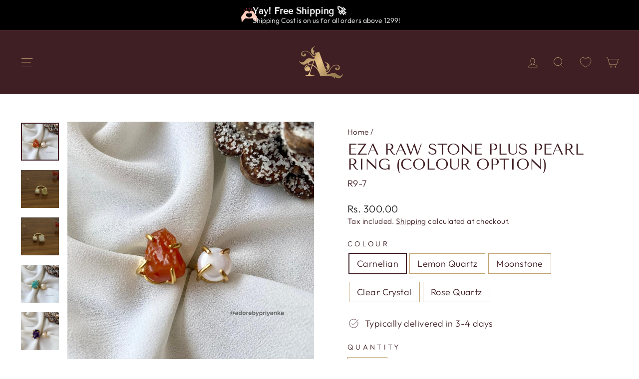

--- FILE ---
content_type: text/html; charset=utf-8
request_url: https://www.adorebypriyanka.com/products/raw-stone-plus-pearl-ring-colour-option
body_size: 45014
content:
<!doctype html>
<html class="no-js" lang="en" dir="ltr">
<head>
<script src='https://d24sh1msnqkirc.cloudfront.net/shopflo.bundle.js' async></script>

  <script src='https://bridge.shopflo.com/js/shopflo.bundle.js' async></script>
  <meta charset="utf-8">
  <meta http-equiv="X-UA-Compatible" content="IE=edge,chrome=1">
  <meta name="viewport" content="width=device-width,initial-scale=1">
  <meta name="theme-color" content="#111111">
  <link rel="canonical" href="https://www.adorebypriyanka.com/products/raw-stone-plus-pearl-ring-colour-option">
  <link rel="preconnect" href="https://cdn.shopify.com" crossorigin>
  <link rel="preconnect" href="https://fonts.shopifycdn.com" crossorigin>
  <link rel="dns-prefetch" href="https://productreviews.shopifycdn.com">
  <link rel="dns-prefetch" href="https://ajax.googleapis.com">
  <link rel="dns-prefetch" href="https://maps.googleapis.com">
  <link rel="dns-prefetch" href="https://maps.gstatic.com"><link rel="shortcut icon" href="//www.adorebypriyanka.com/cdn/shop/files/Adore_Brown_Logo_32x32.jpg?v=1644927264" type="image/png" /><title>Eza Raw Stone Plus Pearl Ring (Colour Option)
&ndash; Adore By Priyanka
</title>
<meta name="description" content="Raw Stone Plus Pearl Ring (Colour Option) Product Note: Gold Polish Adjustable Weight: 4  Gms About Adore: Adore offers an exclusive collection of the finest quality crafted Fashion Jewellery in various colours. We make sure that our collections are beautiful, elegant &amp;amp; will surely galvanize you because our product"><meta property="og:site_name" content="Adore By Priyanka">
  <meta property="og:url" content="https://www.adorebypriyanka.com/products/raw-stone-plus-pearl-ring-colour-option">
  <meta property="og:title" content="Eza Raw Stone Plus Pearl Ring (Colour Option)">
  <meta property="og:type" content="product">
  <meta property="og:description" content="Raw Stone Plus Pearl Ring (Colour Option) Product Note: Gold Polish Adjustable Weight: 4  Gms About Adore: Adore offers an exclusive collection of the finest quality crafted Fashion Jewellery in various colours. We make sure that our collections are beautiful, elegant &amp;amp; will surely galvanize you because our product"><meta property="og:image" content="http://www.adorebypriyanka.com/cdn/shop/products/WhatsApp-Image-2021-12-18-at-1.22.53-PM.jpg?v=1743337841">
    <meta property="og:image:secure_url" content="https://www.adorebypriyanka.com/cdn/shop/products/WhatsApp-Image-2021-12-18-at-1.22.53-PM.jpg?v=1743337841">
    <meta property="og:image:width" content="1024">
    <meta property="og:image:height" content="1024"><meta name="twitter:site" content="@">
  <meta name="twitter:card" content="summary_large_image">
  <meta name="twitter:title" content="Eza Raw Stone Plus Pearl Ring (Colour Option)">
  <meta name="twitter:description" content="Raw Stone Plus Pearl Ring (Colour Option) Product Note: Gold Polish Adjustable Weight: 4  Gms About Adore: Adore offers an exclusive collection of the finest quality crafted Fashion Jewellery in various colours. We make sure that our collections are beautiful, elegant &amp;amp; will surely galvanize you because our product">
<style data-shopify>@font-face {
  font-family: "Tenor Sans";
  font-weight: 400;
  font-style: normal;
  font-display: swap;
  src: url("//www.adorebypriyanka.com/cdn/fonts/tenor_sans/tenorsans_n4.966071a72c28462a9256039d3e3dc5b0cf314f65.woff2") format("woff2"),
       url("//www.adorebypriyanka.com/cdn/fonts/tenor_sans/tenorsans_n4.2282841d948f9649ba5c3cad6ea46df268141820.woff") format("woff");
}

  @font-face {
  font-family: Outfit;
  font-weight: 300;
  font-style: normal;
  font-display: swap;
  src: url("//www.adorebypriyanka.com/cdn/fonts/outfit/outfit_n3.8c97ae4c4fac7c2ea467a6dc784857f4de7e0e37.woff2") format("woff2"),
       url("//www.adorebypriyanka.com/cdn/fonts/outfit/outfit_n3.b50a189ccde91f9bceee88f207c18c09f0b62a7b.woff") format("woff");
}


  @font-face {
  font-family: Outfit;
  font-weight: 600;
  font-style: normal;
  font-display: swap;
  src: url("//www.adorebypriyanka.com/cdn/fonts/outfit/outfit_n6.dfcbaa80187851df2e8384061616a8eaa1702fdc.woff2") format("woff2"),
       url("//www.adorebypriyanka.com/cdn/fonts/outfit/outfit_n6.88384e9fc3e36038624caccb938f24ea8008a91d.woff") format("woff");
}

  
  
</style><link href="//www.adorebypriyanka.com/cdn/shop/t/63/assets/theme.css?v=93626464380700918791750830012" rel="stylesheet" type="text/css" media="all" />
<style data-shopify>:root {
    --typeHeaderPrimary: "Tenor Sans";
    --typeHeaderFallback: sans-serif;
    --typeHeaderSize: 36px;
    --typeHeaderWeight: 400;
    --typeHeaderLineHeight: 1;
    --typeHeaderSpacing: 0.0em;

    --typeBasePrimary:Outfit;
    --typeBaseFallback:sans-serif;
    --typeBaseSize: 18px;
    --typeBaseWeight: 300;
    --typeBaseSpacing: 0.025em;
    --typeBaseLineHeight: 1.4;
    --typeBaselineHeightMinus01: 1.3;

    --typeCollectionTitle: 20px;

    --iconWeight: 2px;
    --iconLinecaps: miter;

    
        --buttonRadius: 0;
    

    --colorGridOverlayOpacity: 0.1;
    --colorAnnouncement: #e6e6e6;
    --colorAnnouncementText: #401f24;

    --colorBody: #ffffff;
    --colorBodyAlpha05: rgba(255, 255, 255, 0.05);
    --colorBodyDim: #f2f2f2;
    --colorBodyLightDim: #fafafa;
    --colorBodyMediumDim: #f5f5f5;


    --colorBorder: #c0a170;

    --colorBtnPrimary: #111111;
    --colorBtnPrimaryLight: #2b2b2b;
    --colorBtnPrimaryDim: #040404;
    --colorBtnPrimaryText: #ffffff;

    --colorCartDot: #ff4f33;

    --colorDrawers: #ffffff;
    --colorDrawersDim: #f2f2f2;
    --colorDrawerBorder: #e8e8e1;
    --colorDrawerText: #401f24;
    --colorDrawerTextDark: #0c0607;
    --colorDrawerButton: #111111;
    --colorDrawerButtonText: #ffffff;

    --colorFooter: #401f24;
    --colorFooterText: #c0a170;
    --colorFooterTextAlpha01: #c0a170;

    --colorGridOverlay: #000000;
    --colorGridOverlayOpacity: 0.1;

    --colorHeaderTextAlpha01: rgba(192, 161, 112, 0.1);

    --colorHeroText: #ffffff;

    --colorSmallImageBg: #ffffff;
    --colorLargeImageBg: #0f0f0f;

    --colorImageOverlay: #000000;
    --colorImageOverlayOpacity: 0.1;
    --colorImageOverlayTextShadow: 0.2;

    --colorLink: #401f24;

    --colorModalBg: rgba(230, 230, 230, 0.6);

    --colorNav: #401f24;
    --colorNavText: #c0a170;

    --colorPrice: #1c1d1d;

    --colorSaleTag: #c20000;
    --colorSaleTagText: #ffffff;

    --colorTextBody: #401f24;
    --colorTextBodyAlpha015: rgba(64, 31, 36, 0.15);
    --colorTextBodyAlpha005: rgba(64, 31, 36, 0.05);
    --colorTextBodyAlpha008: rgba(64, 31, 36, 0.08);
    --colorTextSavings: #C20000;

    --urlIcoSelect: url(//www.adorebypriyanka.com/cdn/shop/t/63/assets/ico-select.svg);
    --urlIcoSelectFooter: url(//www.adorebypriyanka.com/cdn/shop/t/63/assets/ico-select-footer.svg);
    --urlIcoSelectWhite: url(//www.adorebypriyanka.com/cdn/shop/t/63/assets/ico-select-white.svg);

    --grid-gutter: 17px;
    --drawer-gutter: 20px;

    --sizeChartMargin: 25px 0;
    --sizeChartIconMargin: 5px;

    --newsletterReminderPadding: 40px;

    /*Shop Pay Installments*/
    --color-body-text: #401f24;
    --color-body: #ffffff;
    --color-bg: #ffffff;
    }

    .placeholder-content {
    background-image: linear-gradient(100deg, #ffffff 40%, #f7f7f7 63%, #ffffff 79%);
    }</style><script>
    document.documentElement.className = document.documentElement.className.replace('no-js', 'js');

    window.theme = window.theme || {};
    theme.routes = {
      home: "/",
      cart: "/cart.js",
      cartPage: "/cart",
      cartAdd: "/cart/add.js",
      cartChange: "/cart/change.js",
      search: "/search",
      predictiveSearch: "/search/suggest"
    };
    theme.strings = {
      soldOut: "Sold Out",
      unavailable: "Unavailable",
      inStockLabel: "In stock, ready to ship",
      oneStockLabel: "Low stock - [count] item left",
      otherStockLabel: "Low stock - [count] items left",
      willNotShipUntil: "Ready to ship [date]",
      willBeInStockAfter: "Back in stock [date]",
      waitingForStock: "Backordered, shipping soon",
      savePrice: "Save [saved_amount]",
      cartEmpty: "Your cart is currently empty.",
      cartTermsConfirmation: "You must agree with the terms and conditions of sales to check out",
      searchCollections: "Collections",
      searchPages: "Pages",
      searchArticles: "Articles",
      productFrom: "from ",
      maxQuantity: "You can only have [quantity] of [title] in your cart."
    };
    theme.settings = {
      cartType: "page",
      isCustomerTemplate: false,
      moneyFormat: "Rs. {{amount}}",
      saveType: "percent",
      productImageSize: "square",
      productImageCover: true,
      predictiveSearch: true,
      predictiveSearchType: null,
      predictiveSearchVendor: false,
      predictiveSearchPrice: false,
      quickView: true,
      themeName: 'Impulse',
      themeVersion: "8.0.0"
    };
  </script>

  <script>window.performance && window.performance.mark && window.performance.mark('shopify.content_for_header.start');</script><meta name="google-site-verification" content="d_mteDrYm_j_MO6XVzVSqzlfmvIq6ozldz8rN9WlPsM">
<meta name="google-site-verification" content="Fp7_IJApqgdSBKrdamHu_4bW_EUc1t1ZwyGHI6wtOw8">
<meta id="shopify-digital-wallet" name="shopify-digital-wallet" content="/56078893117/digital_wallets/dialog">
<link rel="alternate" type="application/json+oembed" href="https://www.adorebypriyanka.com/products/raw-stone-plus-pearl-ring-colour-option.oembed">
<script async="async" src="/checkouts/internal/preloads.js?locale=en-IN"></script>
<script id="shopify-features" type="application/json">{"accessToken":"db4a2cecb19f942a59f14bbbd2f084a2","betas":["rich-media-storefront-analytics"],"domain":"www.adorebypriyanka.com","predictiveSearch":true,"shopId":56078893117,"locale":"en"}</script>
<script>var Shopify = Shopify || {};
Shopify.shop = "abpnew.myshopify.com";
Shopify.locale = "en";
Shopify.currency = {"active":"INR","rate":"1.0"};
Shopify.country = "IN";
Shopify.theme = {"name":"Latest Theme_With Shopflo","id":133701500989,"schema_name":"Impulse","schema_version":"8.0.0","theme_store_id":857,"role":"main"};
Shopify.theme.handle = "null";
Shopify.theme.style = {"id":null,"handle":null};
Shopify.cdnHost = "www.adorebypriyanka.com/cdn";
Shopify.routes = Shopify.routes || {};
Shopify.routes.root = "/";</script>
<script type="module">!function(o){(o.Shopify=o.Shopify||{}).modules=!0}(window);</script>
<script>!function(o){function n(){var o=[];function n(){o.push(Array.prototype.slice.apply(arguments))}return n.q=o,n}var t=o.Shopify=o.Shopify||{};t.loadFeatures=n(),t.autoloadFeatures=n()}(window);</script>
<script id="shop-js-analytics" type="application/json">{"pageType":"product"}</script>
<script defer="defer" async type="module" src="//www.adorebypriyanka.com/cdn/shopifycloud/shop-js/modules/v2/client.init-shop-cart-sync_C5BV16lS.en.esm.js"></script>
<script defer="defer" async type="module" src="//www.adorebypriyanka.com/cdn/shopifycloud/shop-js/modules/v2/chunk.common_CygWptCX.esm.js"></script>
<script type="module">
  await import("//www.adorebypriyanka.com/cdn/shopifycloud/shop-js/modules/v2/client.init-shop-cart-sync_C5BV16lS.en.esm.js");
await import("//www.adorebypriyanka.com/cdn/shopifycloud/shop-js/modules/v2/chunk.common_CygWptCX.esm.js");

  window.Shopify.SignInWithShop?.initShopCartSync?.({"fedCMEnabled":true,"windoidEnabled":true});

</script>
<script>(function() {
  var isLoaded = false;
  function asyncLoad() {
    if (isLoaded) return;
    isLoaded = true;
    var urls = ["https:\/\/cdn.shopify.com\/s\/files\/1\/0683\/1371\/0892\/files\/splmn-shopify-prod-August-31.min.js?v=1693985059\u0026shop=abpnew.myshopify.com","https:\/\/whale.camera\/live\/dot.js?shop=abpnew.myshopify.com","\/\/social-login.oxiapps.com\/api\/init?vt=1725086495\u0026shop=abpnew.myshopify.com","https:\/\/cdn.pushowl.com\/latest\/sdks\/pushowl-shopify.js?subdomain=abpnew\u0026environment=production\u0026guid=7eb2d83e-5f74-4b69-94e6-f5e54c2e6def\u0026shop=abpnew.myshopify.com"];
    for (var i = 0; i < urls.length; i++) {
      var s = document.createElement('script');
      s.type = 'text/javascript';
      s.async = true;
      s.src = urls[i];
      var x = document.getElementsByTagName('script')[0];
      x.parentNode.insertBefore(s, x);
    }
  };
  if(window.attachEvent) {
    window.attachEvent('onload', asyncLoad);
  } else {
    window.addEventListener('load', asyncLoad, false);
  }
})();</script>
<script id="__st">var __st={"a":56078893117,"offset":19800,"reqid":"145cf115-fe61-4432-a18e-05180504c90b-1768755588","pageurl":"www.adorebypriyanka.com\/products\/raw-stone-plus-pearl-ring-colour-option","u":"20a48ce1aa96","p":"product","rtyp":"product","rid":6722222358589};</script>
<script>window.ShopifyPaypalV4VisibilityTracking = true;</script>
<script id="captcha-bootstrap">!function(){'use strict';const t='contact',e='account',n='new_comment',o=[[t,t],['blogs',n],['comments',n],[t,'customer']],c=[[e,'customer_login'],[e,'guest_login'],[e,'recover_customer_password'],[e,'create_customer']],r=t=>t.map((([t,e])=>`form[action*='/${t}']:not([data-nocaptcha='true']) input[name='form_type'][value='${e}']`)).join(','),a=t=>()=>t?[...document.querySelectorAll(t)].map((t=>t.form)):[];function s(){const t=[...o],e=r(t);return a(e)}const i='password',u='form_key',d=['recaptcha-v3-token','g-recaptcha-response','h-captcha-response',i],f=()=>{try{return window.sessionStorage}catch{return}},m='__shopify_v',_=t=>t.elements[u];function p(t,e,n=!1){try{const o=window.sessionStorage,c=JSON.parse(o.getItem(e)),{data:r}=function(t){const{data:e,action:n}=t;return t[m]||n?{data:e,action:n}:{data:t,action:n}}(c);for(const[e,n]of Object.entries(r))t.elements[e]&&(t.elements[e].value=n);n&&o.removeItem(e)}catch(o){console.error('form repopulation failed',{error:o})}}const l='form_type',E='cptcha';function T(t){t.dataset[E]=!0}const w=window,h=w.document,L='Shopify',v='ce_forms',y='captcha';let A=!1;((t,e)=>{const n=(g='f06e6c50-85a8-45c8-87d0-21a2b65856fe',I='https://cdn.shopify.com/shopifycloud/storefront-forms-hcaptcha/ce_storefront_forms_captcha_hcaptcha.v1.5.2.iife.js',D={infoText:'Protected by hCaptcha',privacyText:'Privacy',termsText:'Terms'},(t,e,n)=>{const o=w[L][v],c=o.bindForm;if(c)return c(t,g,e,D).then(n);var r;o.q.push([[t,g,e,D],n]),r=I,A||(h.body.append(Object.assign(h.createElement('script'),{id:'captcha-provider',async:!0,src:r})),A=!0)});var g,I,D;w[L]=w[L]||{},w[L][v]=w[L][v]||{},w[L][v].q=[],w[L][y]=w[L][y]||{},w[L][y].protect=function(t,e){n(t,void 0,e),T(t)},Object.freeze(w[L][y]),function(t,e,n,w,h,L){const[v,y,A,g]=function(t,e,n){const i=e?o:[],u=t?c:[],d=[...i,...u],f=r(d),m=r(i),_=r(d.filter((([t,e])=>n.includes(e))));return[a(f),a(m),a(_),s()]}(w,h,L),I=t=>{const e=t.target;return e instanceof HTMLFormElement?e:e&&e.form},D=t=>v().includes(t);t.addEventListener('submit',(t=>{const e=I(t);if(!e)return;const n=D(e)&&!e.dataset.hcaptchaBound&&!e.dataset.recaptchaBound,o=_(e),c=g().includes(e)&&(!o||!o.value);(n||c)&&t.preventDefault(),c&&!n&&(function(t){try{if(!f())return;!function(t){const e=f();if(!e)return;const n=_(t);if(!n)return;const o=n.value;o&&e.removeItem(o)}(t);const e=Array.from(Array(32),(()=>Math.random().toString(36)[2])).join('');!function(t,e){_(t)||t.append(Object.assign(document.createElement('input'),{type:'hidden',name:u})),t.elements[u].value=e}(t,e),function(t,e){const n=f();if(!n)return;const o=[...t.querySelectorAll(`input[type='${i}']`)].map((({name:t})=>t)),c=[...d,...o],r={};for(const[a,s]of new FormData(t).entries())c.includes(a)||(r[a]=s);n.setItem(e,JSON.stringify({[m]:1,action:t.action,data:r}))}(t,e)}catch(e){console.error('failed to persist form',e)}}(e),e.submit())}));const S=(t,e)=>{t&&!t.dataset[E]&&(n(t,e.some((e=>e===t))),T(t))};for(const o of['focusin','change'])t.addEventListener(o,(t=>{const e=I(t);D(e)&&S(e,y())}));const B=e.get('form_key'),M=e.get(l),P=B&&M;t.addEventListener('DOMContentLoaded',(()=>{const t=y();if(P)for(const e of t)e.elements[l].value===M&&p(e,B);[...new Set([...A(),...v().filter((t=>'true'===t.dataset.shopifyCaptcha))])].forEach((e=>S(e,t)))}))}(h,new URLSearchParams(w.location.search),n,t,e,['guest_login'])})(!1,!0)}();</script>
<script integrity="sha256-4kQ18oKyAcykRKYeNunJcIwy7WH5gtpwJnB7kiuLZ1E=" data-source-attribution="shopify.loadfeatures" defer="defer" src="//www.adorebypriyanka.com/cdn/shopifycloud/storefront/assets/storefront/load_feature-a0a9edcb.js" crossorigin="anonymous"></script>
<script data-source-attribution="shopify.dynamic_checkout.dynamic.init">var Shopify=Shopify||{};Shopify.PaymentButton=Shopify.PaymentButton||{isStorefrontPortableWallets:!0,init:function(){window.Shopify.PaymentButton.init=function(){};var t=document.createElement("script");t.src="https://www.adorebypriyanka.com/cdn/shopifycloud/portable-wallets/latest/portable-wallets.en.js",t.type="module",document.head.appendChild(t)}};
</script>
<script data-source-attribution="shopify.dynamic_checkout.buyer_consent">
  function portableWalletsHideBuyerConsent(e){var t=document.getElementById("shopify-buyer-consent"),n=document.getElementById("shopify-subscription-policy-button");t&&n&&(t.classList.add("hidden"),t.setAttribute("aria-hidden","true"),n.removeEventListener("click",e))}function portableWalletsShowBuyerConsent(e){var t=document.getElementById("shopify-buyer-consent"),n=document.getElementById("shopify-subscription-policy-button");t&&n&&(t.classList.remove("hidden"),t.removeAttribute("aria-hidden"),n.addEventListener("click",e))}window.Shopify?.PaymentButton&&(window.Shopify.PaymentButton.hideBuyerConsent=portableWalletsHideBuyerConsent,window.Shopify.PaymentButton.showBuyerConsent=portableWalletsShowBuyerConsent);
</script>
<script data-source-attribution="shopify.dynamic_checkout.cart.bootstrap">document.addEventListener("DOMContentLoaded",(function(){function t(){return document.querySelector("shopify-accelerated-checkout-cart, shopify-accelerated-checkout")}if(t())Shopify.PaymentButton.init();else{new MutationObserver((function(e,n){t()&&(Shopify.PaymentButton.init(),n.disconnect())})).observe(document.body,{childList:!0,subtree:!0})}}));
</script>

<script>window.performance && window.performance.mark && window.performance.mark('shopify.content_for_header.end');</script>

  <script src="//www.adorebypriyanka.com/cdn/shop/t/63/assets/vendor-scripts-v11.js" defer="defer"></script><script src="//www.adorebypriyanka.com/cdn/shop/t/63/assets/theme.js?v=22325264162658116151750830012" defer="defer"></script>
<!-- BEGIN app block: shopify://apps/frequently-bought/blocks/app-embed-block/b1a8cbea-c844-4842-9529-7c62dbab1b1f --><script>
    window.codeblackbelt = window.codeblackbelt || {};
    window.codeblackbelt.shop = window.codeblackbelt.shop || 'abpnew.myshopify.com';
    
        window.codeblackbelt.productId = 6722222358589;</script><script src="//cdn.codeblackbelt.com/widgets/frequently-bought-together/main.min.js?version=2026011822+0530" async></script>
 <!-- END app block --><!-- BEGIN app block: shopify://apps/pagefly-page-builder/blocks/app-embed/83e179f7-59a0-4589-8c66-c0dddf959200 -->

<!-- BEGIN app snippet: pagefly-cro-ab-testing-main -->







<script>
  ;(function () {
    const url = new URL(window.location)
    const viewParam = url.searchParams.get('view')
    if (viewParam && viewParam.includes('variant-pf-')) {
      url.searchParams.set('pf_v', viewParam)
      url.searchParams.delete('view')
      window.history.replaceState({}, '', url)
    }
  })()
</script>



<script type='module'>
  
  window.PAGEFLY_CRO = window.PAGEFLY_CRO || {}

  window.PAGEFLY_CRO['data_debug'] = {
    original_template_suffix: "all_products",
    allow_ab_test: false,
    ab_test_start_time: 0,
    ab_test_end_time: 0,
    today_date_time: 1768755588000,
  }
  window.PAGEFLY_CRO['GA4'] = { enabled: false}
</script>

<!-- END app snippet -->








  <script src='https://cdn.shopify.com/extensions/019bb4f9-aed6-78a3-be91-e9d44663e6bf/pagefly-page-builder-215/assets/pagefly-helper.js' defer='defer'></script>

  <script src='https://cdn.shopify.com/extensions/019bb4f9-aed6-78a3-be91-e9d44663e6bf/pagefly-page-builder-215/assets/pagefly-general-helper.js' defer='defer'></script>

  <script src='https://cdn.shopify.com/extensions/019bb4f9-aed6-78a3-be91-e9d44663e6bf/pagefly-page-builder-215/assets/pagefly-snap-slider.js' defer='defer'></script>

  <script src='https://cdn.shopify.com/extensions/019bb4f9-aed6-78a3-be91-e9d44663e6bf/pagefly-page-builder-215/assets/pagefly-slideshow-v3.js' defer='defer'></script>

  <script src='https://cdn.shopify.com/extensions/019bb4f9-aed6-78a3-be91-e9d44663e6bf/pagefly-page-builder-215/assets/pagefly-slideshow-v4.js' defer='defer'></script>

  <script src='https://cdn.shopify.com/extensions/019bb4f9-aed6-78a3-be91-e9d44663e6bf/pagefly-page-builder-215/assets/pagefly-glider.js' defer='defer'></script>

  <script src='https://cdn.shopify.com/extensions/019bb4f9-aed6-78a3-be91-e9d44663e6bf/pagefly-page-builder-215/assets/pagefly-slideshow-v1-v2.js' defer='defer'></script>

  <script src='https://cdn.shopify.com/extensions/019bb4f9-aed6-78a3-be91-e9d44663e6bf/pagefly-page-builder-215/assets/pagefly-product-media.js' defer='defer'></script>

  <script src='https://cdn.shopify.com/extensions/019bb4f9-aed6-78a3-be91-e9d44663e6bf/pagefly-page-builder-215/assets/pagefly-product.js' defer='defer'></script>


<script id='pagefly-helper-data' type='application/json'>
  {
    "page_optimization": {
      "assets_prefetching": false
    },
    "elements_asset_mapper": {
      "Accordion": "https://cdn.shopify.com/extensions/019bb4f9-aed6-78a3-be91-e9d44663e6bf/pagefly-page-builder-215/assets/pagefly-accordion.js",
      "Accordion3": "https://cdn.shopify.com/extensions/019bb4f9-aed6-78a3-be91-e9d44663e6bf/pagefly-page-builder-215/assets/pagefly-accordion3.js",
      "CountDown": "https://cdn.shopify.com/extensions/019bb4f9-aed6-78a3-be91-e9d44663e6bf/pagefly-page-builder-215/assets/pagefly-countdown.js",
      "GMap1": "https://cdn.shopify.com/extensions/019bb4f9-aed6-78a3-be91-e9d44663e6bf/pagefly-page-builder-215/assets/pagefly-gmap.js",
      "GMap2": "https://cdn.shopify.com/extensions/019bb4f9-aed6-78a3-be91-e9d44663e6bf/pagefly-page-builder-215/assets/pagefly-gmap.js",
      "GMapBasicV2": "https://cdn.shopify.com/extensions/019bb4f9-aed6-78a3-be91-e9d44663e6bf/pagefly-page-builder-215/assets/pagefly-gmap.js",
      "GMapAdvancedV2": "https://cdn.shopify.com/extensions/019bb4f9-aed6-78a3-be91-e9d44663e6bf/pagefly-page-builder-215/assets/pagefly-gmap.js",
      "HTML.Video": "https://cdn.shopify.com/extensions/019bb4f9-aed6-78a3-be91-e9d44663e6bf/pagefly-page-builder-215/assets/pagefly-htmlvideo.js",
      "HTML.Video2": "https://cdn.shopify.com/extensions/019bb4f9-aed6-78a3-be91-e9d44663e6bf/pagefly-page-builder-215/assets/pagefly-htmlvideo2.js",
      "HTML.Video3": "https://cdn.shopify.com/extensions/019bb4f9-aed6-78a3-be91-e9d44663e6bf/pagefly-page-builder-215/assets/pagefly-htmlvideo2.js",
      "BackgroundVideo": "https://cdn.shopify.com/extensions/019bb4f9-aed6-78a3-be91-e9d44663e6bf/pagefly-page-builder-215/assets/pagefly-htmlvideo2.js",
      "Instagram": "https://cdn.shopify.com/extensions/019bb4f9-aed6-78a3-be91-e9d44663e6bf/pagefly-page-builder-215/assets/pagefly-instagram.js",
      "Instagram2": "https://cdn.shopify.com/extensions/019bb4f9-aed6-78a3-be91-e9d44663e6bf/pagefly-page-builder-215/assets/pagefly-instagram.js",
      "Insta3": "https://cdn.shopify.com/extensions/019bb4f9-aed6-78a3-be91-e9d44663e6bf/pagefly-page-builder-215/assets/pagefly-instagram3.js",
      "Tabs": "https://cdn.shopify.com/extensions/019bb4f9-aed6-78a3-be91-e9d44663e6bf/pagefly-page-builder-215/assets/pagefly-tab.js",
      "Tabs3": "https://cdn.shopify.com/extensions/019bb4f9-aed6-78a3-be91-e9d44663e6bf/pagefly-page-builder-215/assets/pagefly-tab3.js",
      "ProductBox": "https://cdn.shopify.com/extensions/019bb4f9-aed6-78a3-be91-e9d44663e6bf/pagefly-page-builder-215/assets/pagefly-cart.js",
      "FBPageBox2": "https://cdn.shopify.com/extensions/019bb4f9-aed6-78a3-be91-e9d44663e6bf/pagefly-page-builder-215/assets/pagefly-facebook.js",
      "FBLikeButton2": "https://cdn.shopify.com/extensions/019bb4f9-aed6-78a3-be91-e9d44663e6bf/pagefly-page-builder-215/assets/pagefly-facebook.js",
      "TwitterFeed2": "https://cdn.shopify.com/extensions/019bb4f9-aed6-78a3-be91-e9d44663e6bf/pagefly-page-builder-215/assets/pagefly-twitter.js",
      "Paragraph4": "https://cdn.shopify.com/extensions/019bb4f9-aed6-78a3-be91-e9d44663e6bf/pagefly-page-builder-215/assets/pagefly-paragraph4.js",

      "AliReviews": "https://cdn.shopify.com/extensions/019bb4f9-aed6-78a3-be91-e9d44663e6bf/pagefly-page-builder-215/assets/pagefly-3rd-elements.js",
      "BackInStock": "https://cdn.shopify.com/extensions/019bb4f9-aed6-78a3-be91-e9d44663e6bf/pagefly-page-builder-215/assets/pagefly-3rd-elements.js",
      "GloboBackInStock": "https://cdn.shopify.com/extensions/019bb4f9-aed6-78a3-be91-e9d44663e6bf/pagefly-page-builder-215/assets/pagefly-3rd-elements.js",
      "GrowaveWishlist": "https://cdn.shopify.com/extensions/019bb4f9-aed6-78a3-be91-e9d44663e6bf/pagefly-page-builder-215/assets/pagefly-3rd-elements.js",
      "InfiniteOptionsShopPad": "https://cdn.shopify.com/extensions/019bb4f9-aed6-78a3-be91-e9d44663e6bf/pagefly-page-builder-215/assets/pagefly-3rd-elements.js",
      "InkybayProductPersonalizer": "https://cdn.shopify.com/extensions/019bb4f9-aed6-78a3-be91-e9d44663e6bf/pagefly-page-builder-215/assets/pagefly-3rd-elements.js",
      "LimeSpot": "https://cdn.shopify.com/extensions/019bb4f9-aed6-78a3-be91-e9d44663e6bf/pagefly-page-builder-215/assets/pagefly-3rd-elements.js",
      "Loox": "https://cdn.shopify.com/extensions/019bb4f9-aed6-78a3-be91-e9d44663e6bf/pagefly-page-builder-215/assets/pagefly-3rd-elements.js",
      "Opinew": "https://cdn.shopify.com/extensions/019bb4f9-aed6-78a3-be91-e9d44663e6bf/pagefly-page-builder-215/assets/pagefly-3rd-elements.js",
      "Powr": "https://cdn.shopify.com/extensions/019bb4f9-aed6-78a3-be91-e9d44663e6bf/pagefly-page-builder-215/assets/pagefly-3rd-elements.js",
      "ProductReviews": "https://cdn.shopify.com/extensions/019bb4f9-aed6-78a3-be91-e9d44663e6bf/pagefly-page-builder-215/assets/pagefly-3rd-elements.js",
      "PushOwl": "https://cdn.shopify.com/extensions/019bb4f9-aed6-78a3-be91-e9d44663e6bf/pagefly-page-builder-215/assets/pagefly-3rd-elements.js",
      "ReCharge": "https://cdn.shopify.com/extensions/019bb4f9-aed6-78a3-be91-e9d44663e6bf/pagefly-page-builder-215/assets/pagefly-3rd-elements.js",
      "Rivyo": "https://cdn.shopify.com/extensions/019bb4f9-aed6-78a3-be91-e9d44663e6bf/pagefly-page-builder-215/assets/pagefly-3rd-elements.js",
      "TrackingMore": "https://cdn.shopify.com/extensions/019bb4f9-aed6-78a3-be91-e9d44663e6bf/pagefly-page-builder-215/assets/pagefly-3rd-elements.js",
      "Vitals": "https://cdn.shopify.com/extensions/019bb4f9-aed6-78a3-be91-e9d44663e6bf/pagefly-page-builder-215/assets/pagefly-3rd-elements.js",
      "Wiser": "https://cdn.shopify.com/extensions/019bb4f9-aed6-78a3-be91-e9d44663e6bf/pagefly-page-builder-215/assets/pagefly-3rd-elements.js"
    },
    "custom_elements_mapper": {
      "pf-click-action-element": "https://cdn.shopify.com/extensions/019bb4f9-aed6-78a3-be91-e9d44663e6bf/pagefly-page-builder-215/assets/pagefly-click-action-element.js",
      "pf-dialog-element": "https://cdn.shopify.com/extensions/019bb4f9-aed6-78a3-be91-e9d44663e6bf/pagefly-page-builder-215/assets/pagefly-dialog-element.js"
    }
  }
</script>


<!-- END app block --><!-- BEGIN app block: shopify://apps/triplewhale/blocks/triple_pixel_snippet/483d496b-3f1a-4609-aea7-8eee3b6b7a2a --><link rel='preconnect dns-prefetch' href='https://api.config-security.com/' crossorigin />
<link rel='preconnect dns-prefetch' href='https://conf.config-security.com/' crossorigin />
<script>
/* >> TriplePixel :: start*/
window.TriplePixelData={TripleName:"abpnew.myshopify.com",ver:"2.16",plat:"SHOPIFY",isHeadless:false,src:'SHOPIFY_EXT',product:{id:"6722222358589",name:`Eza Raw Stone Plus Pearl Ring (Colour Option)`,price:"300.00",variant:"39765940273213"},search:"",collection:"",cart:"page",template:"product",curr:"INR" || "INR"},function(W,H,A,L,E,_,B,N){function O(U,T,P,H,R){void 0===R&&(R=!1),H=new XMLHttpRequest,P?(H.open("POST",U,!0),H.setRequestHeader("Content-Type","text/plain")):H.open("GET",U,!0),H.send(JSON.stringify(P||{})),H.onreadystatechange=function(){4===H.readyState&&200===H.status?(R=H.responseText,U.includes("/first")?eval(R):P||(N[B]=R)):(299<H.status||H.status<200)&&T&&!R&&(R=!0,O(U,T-1,P))}}if(N=window,!N[H+"sn"]){N[H+"sn"]=1,L=function(){return Date.now().toString(36)+"_"+Math.random().toString(36)};try{A.setItem(H,1+(0|A.getItem(H)||0)),(E=JSON.parse(A.getItem(H+"U")||"[]")).push({u:location.href,r:document.referrer,t:Date.now(),id:L()}),A.setItem(H+"U",JSON.stringify(E))}catch(e){}var i,m,p;A.getItem('"!nC`')||(_=A,A=N,A[H]||(E=A[H]=function(t,e,i){return void 0===i&&(i=[]),"State"==t?E.s:(W=L(),(E._q=E._q||[]).push([W,t,e].concat(i)),W)},E.s="Installed",E._q=[],E.ch=W,B="configSecurityConfModel",N[B]=1,O("https://conf.config-security.com/model",5),i=L(),m=A[atob("c2NyZWVu")],_.setItem("di_pmt_wt",i),p={id:i,action:"profile",avatar:_.getItem("auth-security_rand_salt_"),time:m[atob("d2lkdGg=")]+":"+m[atob("aGVpZ2h0")],host:A.TriplePixelData.TripleName,plat:A.TriplePixelData.plat,url:window.location.href.slice(0,500),ref:document.referrer,ver:A.TriplePixelData.ver},O("https://api.config-security.com/event",5,p),O("https://api.config-security.com/first?host=".concat(p.host,"&plat=").concat(p.plat),5)))}}("","TriplePixel",localStorage);
/* << TriplePixel :: end*/
</script>



<!-- END app block --><!-- BEGIN app block: shopify://apps/eg-auto-add-to-cart/blocks/app-embed/0f7d4f74-1e89-4820-aec4-6564d7e535d2 -->










  
    <script
      async
      type="text/javascript"
      src="https://cdn.506.io/eg/script.js?shop=abpnew.myshopify.com&v=7"
    ></script>
  



  <meta id="easygift-shop" itemid="c2hvcF8kXzE3Njg3NTU1ODg=" content="{&quot;isInstalled&quot;:true,&quot;installedOn&quot;:&quot;2024-02-08T06:21:13.511Z&quot;,&quot;appVersion&quot;:&quot;3.0&quot;,&quot;subscriptionName&quot;:&quot;Standard&quot;,&quot;cartAnalytics&quot;:true,&quot;freeTrialEndsOn&quot;:null,&quot;settings&quot;:{&quot;reminderBannerStyle&quot;:{&quot;position&quot;:{&quot;horizontal&quot;:&quot;right&quot;,&quot;vertical&quot;:&quot;bottom&quot;},&quot;imageUrl&quot;:null,&quot;closingMode&quot;:&quot;doNotAutoClose&quot;,&quot;cssStyles&quot;:&quot;&quot;,&quot;displayAfter&quot;:5,&quot;headerText&quot;:&quot;&quot;,&quot;primaryColor&quot;:&quot;#000000&quot;,&quot;reshowBannerAfter&quot;:&quot;everyNewSession&quot;,&quot;selfcloseAfter&quot;:5,&quot;showImage&quot;:false,&quot;subHeaderText&quot;:&quot;&quot;},&quot;addedItemIdentifier&quot;:&quot;_Gifted&quot;,&quot;ignoreOtherAppLineItems&quot;:null,&quot;customVariantsInfoLifetimeMins&quot;:1440,&quot;redirectPath&quot;:null,&quot;ignoreNonStandardCartRequests&quot;:false,&quot;bannerStyle&quot;:{&quot;position&quot;:{&quot;horizontal&quot;:&quot;right&quot;,&quot;vertical&quot;:&quot;bottom&quot;},&quot;cssStyles&quot;:null,&quot;primaryColor&quot;:&quot;#000000&quot;},&quot;themePresetId&quot;:null,&quot;notificationStyle&quot;:{&quot;position&quot;:{&quot;horizontal&quot;:null,&quot;vertical&quot;:null},&quot;cssStyles&quot;:null,&quot;duration&quot;:null,&quot;hasCustomizations&quot;:false,&quot;primaryColor&quot;:null},&quot;fetchCartData&quot;:false,&quot;useLocalStorage&quot;:{&quot;enabled&quot;:false,&quot;expiryMinutes&quot;:null},&quot;popupStyle&quot;:{&quot;closeModalOutsideClick&quot;:true,&quot;addButtonText&quot;:null,&quot;cssStyles&quot;:null,&quot;dismissButtonText&quot;:null,&quot;hasCustomizations&quot;:false,&quot;imageUrl&quot;:null,&quot;outOfStockButtonText&quot;:null,&quot;primaryColor&quot;:null,&quot;secondaryColor&quot;:null,&quot;showProductLink&quot;:false,&quot;subscriptionLabel&quot;:&quot;Subscription Plan&quot;},&quot;refreshAfterBannerClick&quot;:false,&quot;disableReapplyRules&quot;:false,&quot;disableReloadOnFailedAddition&quot;:false,&quot;autoReloadCartPage&quot;:false,&quot;ajaxRedirectPath&quot;:null,&quot;allowSimultaneousRequests&quot;:false,&quot;applyRulesOnCheckout&quot;:false,&quot;enableCartCtrlOverrides&quot;:true,&quot;scriptSettings&quot;:{&quot;branding&quot;:{&quot;show&quot;:false,&quot;removalRequestSent&quot;:null},&quot;productPageRedirection&quot;:{&quot;enabled&quot;:false,&quot;products&quot;:[],&quot;redirectionURL&quot;:&quot;\/&quot;},&quot;debugging&quot;:{&quot;enabled&quot;:false,&quot;enabledOn&quot;:null,&quot;stringifyObj&quot;:false},&quot;customCSS&quot;:null,&quot;delayUpdates&quot;:2000,&quot;decodePayload&quot;:false,&quot;hideAlertsOnFrontend&quot;:false,&quot;removeEGPropertyFromSplitActionLineItems&quot;:false,&quot;fetchProductInfoFromSavedDomain&quot;:false,&quot;enableBuyNowInterceptions&quot;:false,&quot;removeProductsAddedFromExpiredRules&quot;:false,&quot;useFinalPrice&quot;:false,&quot;hideGiftedPropertyText&quot;:false,&quot;fetchCartDataBeforeRequest&quot;:false}},&quot;translations&quot;:null,&quot;defaultLocale&quot;:&quot;en&quot;,&quot;shopDomain&quot;:&quot;www.adorebypriyanka.com&quot;}">


<script defer>
  (async function() {
    try {

      const blockVersion = "v3"
      if (blockVersion != "v3") {
        return
      }

      let metaErrorFlag = false;
      if (metaErrorFlag) {
        return
      }

      // Parse metafields as JSON
      const metafields = {};

      // Process metafields in JavaScript
      let savedRulesArray = [];
      for (const [key, value] of Object.entries(metafields)) {
        if (value) {
          for (const prop in value) {
            // avoiding Object.Keys for performance gain -- no need to make an array of keys.
            savedRulesArray.push(value);
            break;
          }
        }
      }

      const metaTag = document.createElement('meta');
      metaTag.id = 'easygift-rules';
      metaTag.content = JSON.stringify(savedRulesArray);
      metaTag.setAttribute('itemid', 'cnVsZXNfJF8xNzY4NzU1NTg4');

      document.head.appendChild(metaTag);
      } catch (err) {
        
      }
  })();
</script>


  <script
    type="text/javascript"
    defer
  >

    (function () {
      try {
        window.EG_INFO = window.EG_INFO || {};
        var shopInfo = {"isInstalled":true,"installedOn":"2024-02-08T06:21:13.511Z","appVersion":"3.0","subscriptionName":"Standard","cartAnalytics":true,"freeTrialEndsOn":null,"settings":{"reminderBannerStyle":{"position":{"horizontal":"right","vertical":"bottom"},"imageUrl":null,"closingMode":"doNotAutoClose","cssStyles":"","displayAfter":5,"headerText":"","primaryColor":"#000000","reshowBannerAfter":"everyNewSession","selfcloseAfter":5,"showImage":false,"subHeaderText":""},"addedItemIdentifier":"_Gifted","ignoreOtherAppLineItems":null,"customVariantsInfoLifetimeMins":1440,"redirectPath":null,"ignoreNonStandardCartRequests":false,"bannerStyle":{"position":{"horizontal":"right","vertical":"bottom"},"cssStyles":null,"primaryColor":"#000000"},"themePresetId":null,"notificationStyle":{"position":{"horizontal":null,"vertical":null},"cssStyles":null,"duration":null,"hasCustomizations":false,"primaryColor":null},"fetchCartData":false,"useLocalStorage":{"enabled":false,"expiryMinutes":null},"popupStyle":{"closeModalOutsideClick":true,"addButtonText":null,"cssStyles":null,"dismissButtonText":null,"hasCustomizations":false,"imageUrl":null,"outOfStockButtonText":null,"primaryColor":null,"secondaryColor":null,"showProductLink":false,"subscriptionLabel":"Subscription Plan"},"refreshAfterBannerClick":false,"disableReapplyRules":false,"disableReloadOnFailedAddition":false,"autoReloadCartPage":false,"ajaxRedirectPath":null,"allowSimultaneousRequests":false,"applyRulesOnCheckout":false,"enableCartCtrlOverrides":true,"scriptSettings":{"branding":{"show":false,"removalRequestSent":null},"productPageRedirection":{"enabled":false,"products":[],"redirectionURL":"\/"},"debugging":{"enabled":false,"enabledOn":null,"stringifyObj":false},"customCSS":null,"delayUpdates":2000,"decodePayload":false,"hideAlertsOnFrontend":false,"removeEGPropertyFromSplitActionLineItems":false,"fetchProductInfoFromSavedDomain":false,"enableBuyNowInterceptions":false,"removeProductsAddedFromExpiredRules":false,"useFinalPrice":false,"hideGiftedPropertyText":false,"fetchCartDataBeforeRequest":false}},"translations":null,"defaultLocale":"en","shopDomain":"www.adorebypriyanka.com"};
        var productRedirectionEnabled = shopInfo.settings.scriptSettings.productPageRedirection.enabled;
        if (["Unlimited", "Enterprise"].includes(shopInfo.subscriptionName) && productRedirectionEnabled) {
          var products = shopInfo.settings.scriptSettings.productPageRedirection.products;
          if (products.length > 0) {
            var productIds = products.map(function(prod) {
              var productGid = prod.id;
              var productIdNumber = parseInt(productGid.split('/').pop());
              return productIdNumber;
            });
            var productInfo = {"id":6722222358589,"title":"Eza Raw Stone Plus Pearl Ring (Colour Option)","handle":"raw-stone-plus-pearl-ring-colour-option","description":"\u003cp\u003eRaw Stone Plus Pearl Ring (Colour Option)\u003c\/p\u003e\n\u003cp\u003e\u003cstrong\u003eProduct Note:\u003c\/strong\u003e\u003c\/p\u003e\n\u003col\u003e\n\u003cli\u003eGold Polish\u003c\/li\u003e\n\u003cli\u003eAdjustable\u003c\/li\u003e\n\u003cli\u003eWeight: 4  Gms\u003c\/li\u003e\n\u003c\/ol\u003e\n\u003cbr\u003e\u003cp class=\"p1\"\u003e\u003cspan class=\"s1\"\u003e\u003cb\u003eAbout Adore:\u003c\/b\u003e\u003c\/span\u003e\u003c\/p\u003e\n\u003cp class=\"p1\"\u003e\u003cspan class=\"s1\"\u003eAdore offers an exclusive collection of the finest quality crafted Fashion Jewellery in various colours. We make sure that our collections are beautiful, elegant \u0026amp; will surely galvanize you because our products are unique, comfortable, fashion-forward \u0026amp; very popular for the rich look.\u003c\/span\u003e\u003c\/p\u003e\n\u003cp class=\"p1\"\u003e\u003cspan class=\"s1\"\u003eThe Base Metal of our product is Alloy. We pack all the products using quality packaging material to ensure safe and secure transportation.\u003c\/span\u003e\u003c\/p\u003e\n\u003cp class=\"p1\"\u003e\u003cspan class=\"s1\"\u003e\u003cb\u003eJewellery Care:\u003c\/b\u003e\u003c\/span\u003e\u003c\/p\u003e\n\u003cp class=\"p1\"\u003e\u003cspan class=\"s1\"\u003eProtect your Jewellery from Sharp Blows, Scratches, and Extreme Temperatures. Avoid Contact With Perfumes, Sprays, Chemicals, and Water. Keep your Jewellery in a Clean, Dry, and Airtight Box. Wipe it using a Soft Cloth Regularly.\u003c\/span\u003e\u003c\/p\u003e\n\u003cp class=\"p1\"\u003e\u003cspan class=\"s1\"\u003e\u003cb\u003eDisclaimer:\u003c\/b\u003e\u003c\/span\u003e\u003c\/p\u003e\n\u003cp class=\"p1\"\u003e\u003cspan class=\"s1\"\u003eEvery effort has been made to accurately reproduce the look of this product but there might be slight variation in the colour and size of the actual product received due to on-screen representation.\u003c\/span\u003e\u003c\/p\u003e\n\u003cp class=\"p1\"\u003e\u003cspan class=\"s1\"\u003eWe sell only 100% genuine products. Every effort has been made to ensure that the information on this site is accurate. If you find any error, please report to us on \u003ca href=\"mailto:adorebypriyanka@gmail.com\"\u003e\u003cspan class=\"s2\"\u003eadorebypriyanka@gmail.com\u003c\/span\u003e\u003c\/a\u003e\u003c\/span\u003e\u003c\/p\u003e","published_at":"2023-03-04T18:04:11+05:30","created_at":"2022-02-21T16:13:23+05:30","vendor":"AJ","type":"Ring","tags":["AJ200","finger rings"],"price":30000,"price_min":30000,"price_max":30000,"available":true,"price_varies":false,"compare_at_price":null,"compare_at_price_min":0,"compare_at_price_max":0,"compare_at_price_varies":false,"variants":[{"id":39765940273213,"title":"Carnelian","option1":"Carnelian","option2":null,"option3":null,"sku":"R9-7","requires_shipping":true,"taxable":true,"featured_image":{"id":28744016199741,"product_id":6722222358589,"position":1,"created_at":"2022-02-21T16:13:23+05:30","updated_at":"2025-03-30T18:00:41+05:30","alt":"WhatsApp Image 2021-12-18 at 1.22.53 PM","width":1024,"height":1024,"src":"\/\/www.adorebypriyanka.com\/cdn\/shop\/products\/WhatsApp-Image-2021-12-18-at-1.22.53-PM.jpg?v=1743337841","variant_ids":[39765940273213]},"available":true,"name":"Eza Raw Stone Plus Pearl Ring (Colour Option) - Carnelian","public_title":"Carnelian","options":["Carnelian"],"price":30000,"weight":0,"compare_at_price":null,"inventory_management":"shopify","barcode":null,"featured_media":{"alt":"WhatsApp Image 2021-12-18 at 1.22.53 PM","id":21018956464189,"position":1,"preview_image":{"aspect_ratio":1.0,"height":1024,"width":1024,"src":"\/\/www.adorebypriyanka.com\/cdn\/shop\/products\/WhatsApp-Image-2021-12-18-at-1.22.53-PM.jpg?v=1743337841"}},"requires_selling_plan":false,"selling_plan_allocations":[]},{"id":40536848302141,"title":"Lemon Quartz","option1":"Lemon Quartz","option2":null,"option3":null,"sku":"R9-7","requires_shipping":true,"taxable":true,"featured_image":{"id":30550621814845,"product_id":6722222358589,"position":2,"created_at":"2023-03-06T11:42:50+05:30","updated_at":"2025-03-30T18:00:41+05:30","alt":null,"width":1289,"height":1289,"src":"\/\/www.adorebypriyanka.com\/cdn\/shop\/products\/IMG-20230305-WA0095.jpg?v=1743337841","variant_ids":[40536848302141]},"available":true,"name":"Eza Raw Stone Plus Pearl Ring (Colour Option) - Lemon Quartz","public_title":"Lemon Quartz","options":["Lemon Quartz"],"price":30000,"weight":0,"compare_at_price":null,"inventory_management":"shopify","barcode":"","featured_media":{"alt":null,"id":22853972262973,"position":2,"preview_image":{"aspect_ratio":1.0,"height":1289,"width":1289,"src":"\/\/www.adorebypriyanka.com\/cdn\/shop\/products\/IMG-20230305-WA0095.jpg?v=1743337841"}},"requires_selling_plan":false,"selling_plan_allocations":[]},{"id":40536848367677,"title":"Moonstone","option1":"Moonstone","option2":null,"option3":null,"sku":"R9-7","requires_shipping":true,"taxable":true,"featured_image":{"id":30550621880381,"product_id":6722222358589,"position":3,"created_at":"2023-03-06T11:42:51+05:30","updated_at":"2025-03-30T18:00:41+05:30","alt":null,"width":1343,"height":1343,"src":"\/\/www.adorebypriyanka.com\/cdn\/shop\/products\/IMG-20230305-WA0089.jpg?v=1743337841","variant_ids":[40536848367677]},"available":true,"name":"Eza Raw Stone Plus Pearl Ring (Colour Option) - Moonstone","public_title":"Moonstone","options":["Moonstone"],"price":30000,"weight":0,"compare_at_price":null,"inventory_management":"shopify","barcode":"","featured_media":{"alt":null,"id":22853972459581,"position":3,"preview_image":{"aspect_ratio":1.0,"height":1343,"width":1343,"src":"\/\/www.adorebypriyanka.com\/cdn\/shop\/products\/IMG-20230305-WA0089.jpg?v=1743337841"}},"requires_selling_plan":false,"selling_plan_allocations":[]},{"id":39765940142141,"title":"Clear Crystal","option1":"Clear Crystal","option2":null,"option3":null,"sku":"R9-7","requires_shipping":true,"taxable":true,"featured_image":{"id":28744016166973,"product_id":6722222358589,"position":10,"created_at":"2022-02-21T16:13:23+05:30","updated_at":"2025-03-30T18:00:41+05:30","alt":"WhatsApp Image 2021-12-18 at 1.22.54 PM (1)","width":1024,"height":1024,"src":"\/\/www.adorebypriyanka.com\/cdn\/shop\/products\/WhatsApp-Image-2021-12-18-at-1.22.54-PM-1.jpg?v=1743337841","variant_ids":[39765940142141]},"available":true,"name":"Eza Raw Stone Plus Pearl Ring (Colour Option) - Clear Crystal","public_title":"Clear Crystal","options":["Clear Crystal"],"price":30000,"weight":0,"compare_at_price":null,"inventory_management":"shopify","barcode":"","featured_media":{"alt":"WhatsApp Image 2021-12-18 at 1.22.54 PM (1)","id":21018956431421,"position":10,"preview_image":{"aspect_ratio":1.0,"height":1024,"width":1024,"src":"\/\/www.adorebypriyanka.com\/cdn\/shop\/products\/WhatsApp-Image-2021-12-18-at-1.22.54-PM-1.jpg?v=1743337841"}},"requires_selling_plan":false,"selling_plan_allocations":[]},{"id":39765940174909,"title":"Rose Quartz","option1":"Rose Quartz","option2":null,"option3":null,"sku":"R9-7","requires_shipping":true,"taxable":true,"featured_image":{"id":28744016134205,"product_id":6722222358589,"position":9,"created_at":"2022-02-21T16:13:23+05:30","updated_at":"2025-03-30T18:00:41+05:30","alt":"WhatsApp Image 2021-12-18 at 1.22.54 PM","width":1024,"height":1024,"src":"\/\/www.adorebypriyanka.com\/cdn\/shop\/products\/WhatsApp-Image-2021-12-18-at-1.22.54-PM.jpg?v=1743337841","variant_ids":[39765940174909]},"available":true,"name":"Eza Raw Stone Plus Pearl Ring (Colour Option) - Rose Quartz","public_title":"Rose Quartz","options":["Rose Quartz"],"price":30000,"weight":0,"compare_at_price":null,"inventory_management":"shopify","barcode":null,"featured_media":{"alt":"WhatsApp Image 2021-12-18 at 1.22.54 PM","id":21018956398653,"position":9,"preview_image":{"aspect_ratio":1.0,"height":1024,"width":1024,"src":"\/\/www.adorebypriyanka.com\/cdn\/shop\/products\/WhatsApp-Image-2021-12-18-at-1.22.54-PM.jpg?v=1743337841"}},"requires_selling_plan":false,"selling_plan_allocations":[]},{"id":39765940305981,"title":"Black Tourmaline","option1":"Black Tourmaline","option2":null,"option3":null,"sku":"R9-7","requires_shipping":true,"taxable":true,"featured_image":{"id":28744016232509,"product_id":6722222358589,"position":11,"created_at":"2022-02-21T16:13:23+05:30","updated_at":"2025-03-30T18:00:41+05:30","alt":"WhatsApp Image 2021-12-18 at 1.22.53 PM (1)","width":1024,"height":1024,"src":"\/\/www.adorebypriyanka.com\/cdn\/shop\/products\/WhatsApp-Image-2021-12-18-at-1.22.53-PM-1.jpg?v=1743337841","variant_ids":[39765940305981]},"available":false,"name":"Eza Raw Stone Plus Pearl Ring (Colour Option) - Black Tourmaline","public_title":"Black Tourmaline","options":["Black Tourmaline"],"price":30000,"weight":0,"compare_at_price":null,"inventory_management":"shopify","barcode":"","featured_media":{"alt":"WhatsApp Image 2021-12-18 at 1.22.53 PM (1)","id":21018956496957,"position":11,"preview_image":{"aspect_ratio":1.0,"height":1024,"width":1024,"src":"\/\/www.adorebypriyanka.com\/cdn\/shop\/products\/WhatsApp-Image-2021-12-18-at-1.22.53-PM-1.jpg?v=1743337841"}},"requires_selling_plan":false,"selling_plan_allocations":[]},{"id":39765940371517,"title":"Amethyst (Lavender)","option1":"Amethyst (Lavender)","option2":null,"option3":null,"sku":"R9-7","requires_shipping":true,"taxable":true,"featured_image":{"id":28744016003133,"product_id":6722222358589,"position":5,"created_at":"2022-02-21T16:13:23+05:30","updated_at":"2025-03-30T18:00:41+05:30","alt":"WhatsApp Image 2021-12-18 at 1.22.56 PM","width":1024,"height":1024,"src":"\/\/www.adorebypriyanka.com\/cdn\/shop\/products\/WhatsApp-Image-2021-12-18-at-1.22.56-PM.jpg?v=1743337841","variant_ids":[39765940371517]},"available":false,"name":"Eza Raw Stone Plus Pearl Ring (Colour Option) - Amethyst (Lavender)","public_title":"Amethyst (Lavender)","options":["Amethyst (Lavender)"],"price":30000,"weight":0,"compare_at_price":null,"inventory_management":"shopify","barcode":null,"featured_media":{"alt":"WhatsApp Image 2021-12-18 at 1.22.56 PM","id":21018956267581,"position":5,"preview_image":{"aspect_ratio":1.0,"height":1024,"width":1024,"src":"\/\/www.adorebypriyanka.com\/cdn\/shop\/products\/WhatsApp-Image-2021-12-18-at-1.22.56-PM.jpg?v=1743337841"}},"requires_selling_plan":false,"selling_plan_allocations":[]},{"id":39765940404285,"title":"Amazonite Green","option1":"Amazonite Green","option2":null,"option3":null,"sku":"R9-7","requires_shipping":true,"taxable":true,"featured_image":{"id":28744016265277,"product_id":6722222358589,"position":4,"created_at":"2022-02-21T16:13:23+05:30","updated_at":"2025-03-30T18:00:41+05:30","alt":"WhatsApp Image 2021-12-18 at 1.22.52 PM","width":1024,"height":1024,"src":"\/\/www.adorebypriyanka.com\/cdn\/shop\/products\/WhatsApp-Image-2021-12-18-at-1.22.52-PM.jpg?v=1743337841","variant_ids":[39765940404285]},"available":false,"name":"Eza Raw Stone Plus Pearl Ring (Colour Option) - Amazonite Green","public_title":"Amazonite Green","options":["Amazonite Green"],"price":30000,"weight":0,"compare_at_price":null,"inventory_management":"shopify","barcode":null,"featured_media":{"alt":"WhatsApp Image 2021-12-18 at 1.22.52 PM","id":21018956529725,"position":4,"preview_image":{"aspect_ratio":1.0,"height":1024,"width":1024,"src":"\/\/www.adorebypriyanka.com\/cdn\/shop\/products\/WhatsApp-Image-2021-12-18-at-1.22.52-PM.jpg?v=1743337841"}},"requires_selling_plan":false,"selling_plan_allocations":[]},{"id":40536848171069,"title":"Fluorite","option1":"Fluorite","option2":null,"option3":null,"sku":"R9-7","requires_shipping":true,"taxable":true,"featured_image":{"id":30550621749309,"product_id":6722222358589,"position":14,"created_at":"2023-03-06T11:42:50+05:30","updated_at":"2025-03-30T18:00:41+05:30","alt":null,"width":1372,"height":1372,"src":"\/\/www.adorebypriyanka.com\/cdn\/shop\/products\/IMG-20230305-WA0090.jpg?v=1743337841","variant_ids":[40536848171069]},"available":false,"name":"Eza Raw Stone Plus Pearl Ring (Colour Option) - Fluorite","public_title":"Fluorite","options":["Fluorite"],"price":30000,"weight":0,"compare_at_price":null,"inventory_management":"shopify","barcode":"","featured_media":{"alt":null,"id":22853972361277,"position":14,"preview_image":{"aspect_ratio":1.0,"height":1372,"width":1372,"src":"\/\/www.adorebypriyanka.com\/cdn\/shop\/products\/IMG-20230305-WA0090.jpg?v=1743337841"}},"requires_selling_plan":false,"selling_plan_allocations":[]},{"id":40536848236605,"title":"Citrine","option1":"Citrine","option2":null,"option3":null,"sku":"R9-7","requires_shipping":true,"taxable":true,"featured_image":{"id":30550621847613,"product_id":6722222358589,"position":15,"created_at":"2023-03-06T11:42:51+05:30","updated_at":"2025-03-30T18:00:41+05:30","alt":null,"width":1359,"height":1359,"src":"\/\/www.adorebypriyanka.com\/cdn\/shop\/products\/IMG-20230305-WA0091.jpg?v=1743337841","variant_ids":[40536848236605]},"available":false,"name":"Eza Raw Stone Plus Pearl Ring (Colour Option) - Citrine","public_title":"Citrine","options":["Citrine"],"price":30000,"weight":0,"compare_at_price":null,"inventory_management":"shopify","barcode":"","featured_media":{"alt":null,"id":22853972394045,"position":15,"preview_image":{"aspect_ratio":1.0,"height":1359,"width":1359,"src":"\/\/www.adorebypriyanka.com\/cdn\/shop\/products\/IMG-20230305-WA0091.jpg?v=1743337841"}},"requires_selling_plan":false,"selling_plan_allocations":[]},{"id":39765940240445,"title":"Labradorite","option1":"Labradorite","option2":null,"option3":null,"sku":"R9-7","requires_shipping":true,"taxable":true,"featured_image":{"id":28744016101437,"product_id":6722222358589,"position":8,"created_at":"2022-02-21T16:13:23+05:30","updated_at":"2025-03-30T18:00:41+05:30","alt":"WhatsApp Image 2021-12-18 at 1.22.55 PM","width":1024,"height":1024,"src":"\/\/www.adorebypriyanka.com\/cdn\/shop\/products\/WhatsApp-Image-2021-12-18-at-1.22.55-PM.jpg?v=1743337841","variant_ids":[39765940240445]},"available":false,"name":"Eza Raw Stone Plus Pearl Ring (Colour Option) - Labradorite","public_title":"Labradorite","options":["Labradorite"],"price":30000,"weight":0,"compare_at_price":null,"inventory_management":"shopify","barcode":null,"featured_media":{"alt":"WhatsApp Image 2021-12-18 at 1.22.55 PM","id":21018956365885,"position":8,"preview_image":{"aspect_ratio":1.0,"height":1024,"width":1024,"src":"\/\/www.adorebypriyanka.com\/cdn\/shop\/products\/WhatsApp-Image-2021-12-18-at-1.22.55-PM.jpg?v=1743337841"}},"requires_selling_plan":false,"selling_plan_allocations":[]},{"id":40536848269373,"title":"Raw Stone","option1":"Raw Stone","option2":null,"option3":null,"sku":"R9-7","requires_shipping":true,"taxable":true,"featured_image":{"id":30550621913149,"product_id":6722222358589,"position":12,"created_at":"2023-03-06T11:42:50+05:30","updated_at":"2025-03-30T18:00:41+05:30","alt":null,"width":1284,"height":1284,"src":"\/\/www.adorebypriyanka.com\/cdn\/shop\/products\/IMG-20230305-WA0093.jpg?v=1743337841","variant_ids":[40536848269373]},"available":false,"name":"Eza Raw Stone Plus Pearl Ring (Colour Option) - Raw Stone","public_title":"Raw Stone","options":["Raw Stone"],"price":30000,"weight":0,"compare_at_price":null,"inventory_management":"shopify","barcode":"","featured_media":{"alt":null,"id":22853972295741,"position":12,"preview_image":{"aspect_ratio":1.0,"height":1284,"width":1284,"src":"\/\/www.adorebypriyanka.com\/cdn\/shop\/products\/IMG-20230305-WA0093.jpg?v=1743337841"}},"requires_selling_plan":false,"selling_plan_allocations":[]},{"id":41677298204733,"title":"Tiger Eye","option1":"Tiger Eye","option2":null,"option3":null,"sku":"R9-7","requires_shipping":true,"taxable":true,"featured_image":{"id":32746147872829,"product_id":6722222358589,"position":17,"created_at":"2024-09-06T16:26:32+05:30","updated_at":"2025-03-30T18:00:41+05:30","alt":null,"width":1940,"height":1940,"src":"\/\/www.adorebypriyanka.com\/cdn\/shop\/files\/002A1077_61f4dd9c-cefd-437f-84d5-70ef88f23648.jpg?v=1743337841","variant_ids":[41677298204733]},"available":false,"name":"Eza Raw Stone Plus Pearl Ring (Colour Option) - Tiger Eye","public_title":"Tiger Eye","options":["Tiger Eye"],"price":30000,"weight":10,"compare_at_price":null,"inventory_management":"shopify","barcode":"","featured_media":{"alt":null,"id":24943200501821,"position":17,"preview_image":{"aspect_ratio":1.0,"height":1940,"width":1940,"src":"\/\/www.adorebypriyanka.com\/cdn\/shop\/files\/002A1077_61f4dd9c-cefd-437f-84d5-70ef88f23648.jpg?v=1743337841"}},"requires_selling_plan":false,"selling_plan_allocations":[]}],"images":["\/\/www.adorebypriyanka.com\/cdn\/shop\/products\/WhatsApp-Image-2021-12-18-at-1.22.53-PM.jpg?v=1743337841","\/\/www.adorebypriyanka.com\/cdn\/shop\/products\/IMG-20230305-WA0095.jpg?v=1743337841","\/\/www.adorebypriyanka.com\/cdn\/shop\/products\/IMG-20230305-WA0089.jpg?v=1743337841","\/\/www.adorebypriyanka.com\/cdn\/shop\/products\/WhatsApp-Image-2021-12-18-at-1.22.52-PM.jpg?v=1743337841","\/\/www.adorebypriyanka.com\/cdn\/shop\/products\/WhatsApp-Image-2021-12-18-at-1.22.56-PM.jpg?v=1743337841","\/\/www.adorebypriyanka.com\/cdn\/shop\/products\/WhatsApp-Image-2021-12-18-at-4.59.23-PM.jpg?v=1743337841","\/\/www.adorebypriyanka.com\/cdn\/shop\/products\/WhatsApp-Image-2021-12-18-at-1.22.56-PM-1.jpg?v=1743337841","\/\/www.adorebypriyanka.com\/cdn\/shop\/products\/WhatsApp-Image-2021-12-18-at-1.22.55-PM.jpg?v=1743337841","\/\/www.adorebypriyanka.com\/cdn\/shop\/products\/WhatsApp-Image-2021-12-18-at-1.22.54-PM.jpg?v=1743337841","\/\/www.adorebypriyanka.com\/cdn\/shop\/products\/WhatsApp-Image-2021-12-18-at-1.22.54-PM-1.jpg?v=1743337841","\/\/www.adorebypriyanka.com\/cdn\/shop\/products\/WhatsApp-Image-2021-12-18-at-1.22.53-PM-1.jpg?v=1743337841","\/\/www.adorebypriyanka.com\/cdn\/shop\/products\/IMG-20230305-WA0093.jpg?v=1743337841","\/\/www.adorebypriyanka.com\/cdn\/shop\/products\/IMG-20230305-WA0094.jpg?v=1743337841","\/\/www.adorebypriyanka.com\/cdn\/shop\/products\/IMG-20230305-WA0090.jpg?v=1743337841","\/\/www.adorebypriyanka.com\/cdn\/shop\/products\/IMG-20230305-WA0091.jpg?v=1743337841","\/\/www.adorebypriyanka.com\/cdn\/shop\/products\/IMG-20230305-WA0092.jpg?v=1743337841","\/\/www.adorebypriyanka.com\/cdn\/shop\/files\/002A1077_61f4dd9c-cefd-437f-84d5-70ef88f23648.jpg?v=1743337841","\/\/www.adorebypriyanka.com\/cdn\/shop\/products\/Natural-Stones_e0919106-57cd-4ff0-a48a-0ad65912a76e.png?v=1743337841"],"featured_image":"\/\/www.adorebypriyanka.com\/cdn\/shop\/products\/WhatsApp-Image-2021-12-18-at-1.22.53-PM.jpg?v=1743337841","options":["Colour"],"media":[{"alt":"WhatsApp Image 2021-12-18 at 1.22.53 PM","id":21018956464189,"position":1,"preview_image":{"aspect_ratio":1.0,"height":1024,"width":1024,"src":"\/\/www.adorebypriyanka.com\/cdn\/shop\/products\/WhatsApp-Image-2021-12-18-at-1.22.53-PM.jpg?v=1743337841"},"aspect_ratio":1.0,"height":1024,"media_type":"image","src":"\/\/www.adorebypriyanka.com\/cdn\/shop\/products\/WhatsApp-Image-2021-12-18-at-1.22.53-PM.jpg?v=1743337841","width":1024},{"alt":null,"id":22853972262973,"position":2,"preview_image":{"aspect_ratio":1.0,"height":1289,"width":1289,"src":"\/\/www.adorebypriyanka.com\/cdn\/shop\/products\/IMG-20230305-WA0095.jpg?v=1743337841"},"aspect_ratio":1.0,"height":1289,"media_type":"image","src":"\/\/www.adorebypriyanka.com\/cdn\/shop\/products\/IMG-20230305-WA0095.jpg?v=1743337841","width":1289},{"alt":null,"id":22853972459581,"position":3,"preview_image":{"aspect_ratio":1.0,"height":1343,"width":1343,"src":"\/\/www.adorebypriyanka.com\/cdn\/shop\/products\/IMG-20230305-WA0089.jpg?v=1743337841"},"aspect_ratio":1.0,"height":1343,"media_type":"image","src":"\/\/www.adorebypriyanka.com\/cdn\/shop\/products\/IMG-20230305-WA0089.jpg?v=1743337841","width":1343},{"alt":"WhatsApp Image 2021-12-18 at 1.22.52 PM","id":21018956529725,"position":4,"preview_image":{"aspect_ratio":1.0,"height":1024,"width":1024,"src":"\/\/www.adorebypriyanka.com\/cdn\/shop\/products\/WhatsApp-Image-2021-12-18-at-1.22.52-PM.jpg?v=1743337841"},"aspect_ratio":1.0,"height":1024,"media_type":"image","src":"\/\/www.adorebypriyanka.com\/cdn\/shop\/products\/WhatsApp-Image-2021-12-18-at-1.22.52-PM.jpg?v=1743337841","width":1024},{"alt":"WhatsApp Image 2021-12-18 at 1.22.56 PM","id":21018956267581,"position":5,"preview_image":{"aspect_ratio":1.0,"height":1024,"width":1024,"src":"\/\/www.adorebypriyanka.com\/cdn\/shop\/products\/WhatsApp-Image-2021-12-18-at-1.22.56-PM.jpg?v=1743337841"},"aspect_ratio":1.0,"height":1024,"media_type":"image","src":"\/\/www.adorebypriyanka.com\/cdn\/shop\/products\/WhatsApp-Image-2021-12-18-at-1.22.56-PM.jpg?v=1743337841","width":1024},{"alt":"WhatsApp Image 2021-12-18 at 4.59.23 PM","id":21018956300349,"position":6,"preview_image":{"aspect_ratio":1.0,"height":1024,"width":1024,"src":"\/\/www.adorebypriyanka.com\/cdn\/shop\/products\/WhatsApp-Image-2021-12-18-at-4.59.23-PM.jpg?v=1743337841"},"aspect_ratio":1.0,"height":1024,"media_type":"image","src":"\/\/www.adorebypriyanka.com\/cdn\/shop\/products\/WhatsApp-Image-2021-12-18-at-4.59.23-PM.jpg?v=1743337841","width":1024},{"alt":"WhatsApp Image 2021-12-18 at 1.22.56 PM (1)","id":21018956333117,"position":7,"preview_image":{"aspect_ratio":1.0,"height":1024,"width":1024,"src":"\/\/www.adorebypriyanka.com\/cdn\/shop\/products\/WhatsApp-Image-2021-12-18-at-1.22.56-PM-1.jpg?v=1743337841"},"aspect_ratio":1.0,"height":1024,"media_type":"image","src":"\/\/www.adorebypriyanka.com\/cdn\/shop\/products\/WhatsApp-Image-2021-12-18-at-1.22.56-PM-1.jpg?v=1743337841","width":1024},{"alt":"WhatsApp Image 2021-12-18 at 1.22.55 PM","id":21018956365885,"position":8,"preview_image":{"aspect_ratio":1.0,"height":1024,"width":1024,"src":"\/\/www.adorebypriyanka.com\/cdn\/shop\/products\/WhatsApp-Image-2021-12-18-at-1.22.55-PM.jpg?v=1743337841"},"aspect_ratio":1.0,"height":1024,"media_type":"image","src":"\/\/www.adorebypriyanka.com\/cdn\/shop\/products\/WhatsApp-Image-2021-12-18-at-1.22.55-PM.jpg?v=1743337841","width":1024},{"alt":"WhatsApp Image 2021-12-18 at 1.22.54 PM","id":21018956398653,"position":9,"preview_image":{"aspect_ratio":1.0,"height":1024,"width":1024,"src":"\/\/www.adorebypriyanka.com\/cdn\/shop\/products\/WhatsApp-Image-2021-12-18-at-1.22.54-PM.jpg?v=1743337841"},"aspect_ratio":1.0,"height":1024,"media_type":"image","src":"\/\/www.adorebypriyanka.com\/cdn\/shop\/products\/WhatsApp-Image-2021-12-18-at-1.22.54-PM.jpg?v=1743337841","width":1024},{"alt":"WhatsApp Image 2021-12-18 at 1.22.54 PM (1)","id":21018956431421,"position":10,"preview_image":{"aspect_ratio":1.0,"height":1024,"width":1024,"src":"\/\/www.adorebypriyanka.com\/cdn\/shop\/products\/WhatsApp-Image-2021-12-18-at-1.22.54-PM-1.jpg?v=1743337841"},"aspect_ratio":1.0,"height":1024,"media_type":"image","src":"\/\/www.adorebypriyanka.com\/cdn\/shop\/products\/WhatsApp-Image-2021-12-18-at-1.22.54-PM-1.jpg?v=1743337841","width":1024},{"alt":"WhatsApp Image 2021-12-18 at 1.22.53 PM (1)","id":21018956496957,"position":11,"preview_image":{"aspect_ratio":1.0,"height":1024,"width":1024,"src":"\/\/www.adorebypriyanka.com\/cdn\/shop\/products\/WhatsApp-Image-2021-12-18-at-1.22.53-PM-1.jpg?v=1743337841"},"aspect_ratio":1.0,"height":1024,"media_type":"image","src":"\/\/www.adorebypriyanka.com\/cdn\/shop\/products\/WhatsApp-Image-2021-12-18-at-1.22.53-PM-1.jpg?v=1743337841","width":1024},{"alt":null,"id":22853972295741,"position":12,"preview_image":{"aspect_ratio":1.0,"height":1284,"width":1284,"src":"\/\/www.adorebypriyanka.com\/cdn\/shop\/products\/IMG-20230305-WA0093.jpg?v=1743337841"},"aspect_ratio":1.0,"height":1284,"media_type":"image","src":"\/\/www.adorebypriyanka.com\/cdn\/shop\/products\/IMG-20230305-WA0093.jpg?v=1743337841","width":1284},{"alt":null,"id":22853972328509,"position":13,"preview_image":{"aspect_ratio":1.0,"height":1380,"width":1380,"src":"\/\/www.adorebypriyanka.com\/cdn\/shop\/products\/IMG-20230305-WA0094.jpg?v=1743337841"},"aspect_ratio":1.0,"height":1380,"media_type":"image","src":"\/\/www.adorebypriyanka.com\/cdn\/shop\/products\/IMG-20230305-WA0094.jpg?v=1743337841","width":1380},{"alt":null,"id":22853972361277,"position":14,"preview_image":{"aspect_ratio":1.0,"height":1372,"width":1372,"src":"\/\/www.adorebypriyanka.com\/cdn\/shop\/products\/IMG-20230305-WA0090.jpg?v=1743337841"},"aspect_ratio":1.0,"height":1372,"media_type":"image","src":"\/\/www.adorebypriyanka.com\/cdn\/shop\/products\/IMG-20230305-WA0090.jpg?v=1743337841","width":1372},{"alt":null,"id":22853972394045,"position":15,"preview_image":{"aspect_ratio":1.0,"height":1359,"width":1359,"src":"\/\/www.adorebypriyanka.com\/cdn\/shop\/products\/IMG-20230305-WA0091.jpg?v=1743337841"},"aspect_ratio":1.0,"height":1359,"media_type":"image","src":"\/\/www.adorebypriyanka.com\/cdn\/shop\/products\/IMG-20230305-WA0091.jpg?v=1743337841","width":1359},{"alt":null,"id":22853972426813,"position":16,"preview_image":{"aspect_ratio":1.0,"height":1363,"width":1363,"src":"\/\/www.adorebypriyanka.com\/cdn\/shop\/products\/IMG-20230305-WA0092.jpg?v=1743337841"},"aspect_ratio":1.0,"height":1363,"media_type":"image","src":"\/\/www.adorebypriyanka.com\/cdn\/shop\/products\/IMG-20230305-WA0092.jpg?v=1743337841","width":1363},{"alt":null,"id":24943200501821,"position":17,"preview_image":{"aspect_ratio":1.0,"height":1940,"width":1940,"src":"\/\/www.adorebypriyanka.com\/cdn\/shop\/files\/002A1077_61f4dd9c-cefd-437f-84d5-70ef88f23648.jpg?v=1743337841"},"aspect_ratio":1.0,"height":1940,"media_type":"image","src":"\/\/www.adorebypriyanka.com\/cdn\/shop\/files\/002A1077_61f4dd9c-cefd-437f-84d5-70ef88f23648.jpg?v=1743337841","width":1940},{"alt":"Natural Stones","id":21018956562493,"position":18,"preview_image":{"aspect_ratio":1.004,"height":916,"width":920,"src":"\/\/www.adorebypriyanka.com\/cdn\/shop\/products\/Natural-Stones_e0919106-57cd-4ff0-a48a-0ad65912a76e.png?v=1743337841"},"aspect_ratio":1.004,"height":916,"media_type":"image","src":"\/\/www.adorebypriyanka.com\/cdn\/shop\/products\/Natural-Stones_e0919106-57cd-4ff0-a48a-0ad65912a76e.png?v=1743337841","width":920}],"requires_selling_plan":false,"selling_plan_groups":[],"content":"\u003cp\u003eRaw Stone Plus Pearl Ring (Colour Option)\u003c\/p\u003e\n\u003cp\u003e\u003cstrong\u003eProduct Note:\u003c\/strong\u003e\u003c\/p\u003e\n\u003col\u003e\n\u003cli\u003eGold Polish\u003c\/li\u003e\n\u003cli\u003eAdjustable\u003c\/li\u003e\n\u003cli\u003eWeight: 4  Gms\u003c\/li\u003e\n\u003c\/ol\u003e\n\u003cbr\u003e\u003cp class=\"p1\"\u003e\u003cspan class=\"s1\"\u003e\u003cb\u003eAbout Adore:\u003c\/b\u003e\u003c\/span\u003e\u003c\/p\u003e\n\u003cp class=\"p1\"\u003e\u003cspan class=\"s1\"\u003eAdore offers an exclusive collection of the finest quality crafted Fashion Jewellery in various colours. We make sure that our collections are beautiful, elegant \u0026amp; will surely galvanize you because our products are unique, comfortable, fashion-forward \u0026amp; very popular for the rich look.\u003c\/span\u003e\u003c\/p\u003e\n\u003cp class=\"p1\"\u003e\u003cspan class=\"s1\"\u003eThe Base Metal of our product is Alloy. We pack all the products using quality packaging material to ensure safe and secure transportation.\u003c\/span\u003e\u003c\/p\u003e\n\u003cp class=\"p1\"\u003e\u003cspan class=\"s1\"\u003e\u003cb\u003eJewellery Care:\u003c\/b\u003e\u003c\/span\u003e\u003c\/p\u003e\n\u003cp class=\"p1\"\u003e\u003cspan class=\"s1\"\u003eProtect your Jewellery from Sharp Blows, Scratches, and Extreme Temperatures. Avoid Contact With Perfumes, Sprays, Chemicals, and Water. Keep your Jewellery in a Clean, Dry, and Airtight Box. Wipe it using a Soft Cloth Regularly.\u003c\/span\u003e\u003c\/p\u003e\n\u003cp class=\"p1\"\u003e\u003cspan class=\"s1\"\u003e\u003cb\u003eDisclaimer:\u003c\/b\u003e\u003c\/span\u003e\u003c\/p\u003e\n\u003cp class=\"p1\"\u003e\u003cspan class=\"s1\"\u003eEvery effort has been made to accurately reproduce the look of this product but there might be slight variation in the colour and size of the actual product received due to on-screen representation.\u003c\/span\u003e\u003c\/p\u003e\n\u003cp class=\"p1\"\u003e\u003cspan class=\"s1\"\u003eWe sell only 100% genuine products. Every effort has been made to ensure that the information on this site is accurate. If you find any error, please report to us on \u003ca href=\"mailto:adorebypriyanka@gmail.com\"\u003e\u003cspan class=\"s2\"\u003eadorebypriyanka@gmail.com\u003c\/span\u003e\u003c\/a\u003e\u003c\/span\u003e\u003c\/p\u003e"};
            var isProductInList = productIds.includes(productInfo.id);
            if (isProductInList) {
              var redirectionURL = shopInfo.settings.scriptSettings.productPageRedirection.redirectionURL;
              if (redirectionURL) {
                window.location = redirectionURL;
              }
            }
          }
        }

        

          var rawPriceString = "300.00";
    
          rawPriceString = rawPriceString.trim();
    
          var normalisedPrice;

          function processNumberString(str) {
            // Helper to find the rightmost index of '.', ',' or "'"
            const lastDot = str.lastIndexOf('.');
            const lastComma = str.lastIndexOf(',');
            const lastApostrophe = str.lastIndexOf("'");
            const lastIndex = Math.max(lastDot, lastComma, lastApostrophe);

            // If no punctuation, remove any stray spaces and return
            if (lastIndex === -1) {
              return str.replace(/[.,'\s]/g, '');
            }

            // Extract parts
            const before = str.slice(0, lastIndex).replace(/[.,'\s]/g, '');
            const after = str.slice(lastIndex + 1).replace(/[.,'\s]/g, '');

            // If the after part is 1 or 2 digits, treat as decimal
            if (after.length > 0 && after.length <= 2) {
              return `${before}.${after}`;
            }

            // Otherwise treat as integer with thousands separator removed
            return before + after;
          }

          normalisedPrice = processNumberString(rawPriceString)

          window.EG_INFO["39765940273213"] = {
            "price": `${normalisedPrice}`,
            "presentmentPrices": {
              "edges": [
                {
                  "node": {
                    "price": {
                      "amount": `${normalisedPrice}`,
                      "currencyCode": "INR"
                    }
                  }
                }
              ]
            },
            "sellingPlanGroups": {
              "edges": [
                
              ]
            },
            "product": {
              "id": "gid://shopify/Product/6722222358589",
              "tags": ["AJ200","finger rings"],
              "collections": {
                "pageInfo": {
                  "hasNextPage": false
                },
                "edges": [
                  
                    {
                      "node": {
                        "id": "gid://shopify/Collection/294426181693"
                      }
                    },
                  
                    {
                      "node": {
                        "id": "gid://shopify/Collection/294426083389"
                      }
                    },
                  
                    {
                      "node": {
                        "id": "gid://shopify/Collection/294463340605"
                      }
                    },
                  
                    {
                      "node": {
                        "id": "gid://shopify/Collection/266379853885"
                      }
                    },
                  
                    {
                      "node": {
                        "id": "gid://shopify/Collection/266248683581"
                      }
                    },
                  
                    {
                      "node": {
                        "id": "gid://shopify/Collection/294463012925"
                      }
                    }
                  
                ]
              }
            },
            "id": "39765940273213",
            "timestamp": 1768755588
          };
        

          var rawPriceString = "300.00";
    
          rawPriceString = rawPriceString.trim();
    
          var normalisedPrice;

          function processNumberString(str) {
            // Helper to find the rightmost index of '.', ',' or "'"
            const lastDot = str.lastIndexOf('.');
            const lastComma = str.lastIndexOf(',');
            const lastApostrophe = str.lastIndexOf("'");
            const lastIndex = Math.max(lastDot, lastComma, lastApostrophe);

            // If no punctuation, remove any stray spaces and return
            if (lastIndex === -1) {
              return str.replace(/[.,'\s]/g, '');
            }

            // Extract parts
            const before = str.slice(0, lastIndex).replace(/[.,'\s]/g, '');
            const after = str.slice(lastIndex + 1).replace(/[.,'\s]/g, '');

            // If the after part is 1 or 2 digits, treat as decimal
            if (after.length > 0 && after.length <= 2) {
              return `${before}.${after}`;
            }

            // Otherwise treat as integer with thousands separator removed
            return before + after;
          }

          normalisedPrice = processNumberString(rawPriceString)

          window.EG_INFO["40536848302141"] = {
            "price": `${normalisedPrice}`,
            "presentmentPrices": {
              "edges": [
                {
                  "node": {
                    "price": {
                      "amount": `${normalisedPrice}`,
                      "currencyCode": "INR"
                    }
                  }
                }
              ]
            },
            "sellingPlanGroups": {
              "edges": [
                
              ]
            },
            "product": {
              "id": "gid://shopify/Product/6722222358589",
              "tags": ["AJ200","finger rings"],
              "collections": {
                "pageInfo": {
                  "hasNextPage": false
                },
                "edges": [
                  
                    {
                      "node": {
                        "id": "gid://shopify/Collection/294426181693"
                      }
                    },
                  
                    {
                      "node": {
                        "id": "gid://shopify/Collection/294426083389"
                      }
                    },
                  
                    {
                      "node": {
                        "id": "gid://shopify/Collection/294463340605"
                      }
                    },
                  
                    {
                      "node": {
                        "id": "gid://shopify/Collection/266379853885"
                      }
                    },
                  
                    {
                      "node": {
                        "id": "gid://shopify/Collection/266248683581"
                      }
                    },
                  
                    {
                      "node": {
                        "id": "gid://shopify/Collection/294463012925"
                      }
                    }
                  
                ]
              }
            },
            "id": "40536848302141",
            "timestamp": 1768755588
          };
        

          var rawPriceString = "300.00";
    
          rawPriceString = rawPriceString.trim();
    
          var normalisedPrice;

          function processNumberString(str) {
            // Helper to find the rightmost index of '.', ',' or "'"
            const lastDot = str.lastIndexOf('.');
            const lastComma = str.lastIndexOf(',');
            const lastApostrophe = str.lastIndexOf("'");
            const lastIndex = Math.max(lastDot, lastComma, lastApostrophe);

            // If no punctuation, remove any stray spaces and return
            if (lastIndex === -1) {
              return str.replace(/[.,'\s]/g, '');
            }

            // Extract parts
            const before = str.slice(0, lastIndex).replace(/[.,'\s]/g, '');
            const after = str.slice(lastIndex + 1).replace(/[.,'\s]/g, '');

            // If the after part is 1 or 2 digits, treat as decimal
            if (after.length > 0 && after.length <= 2) {
              return `${before}.${after}`;
            }

            // Otherwise treat as integer with thousands separator removed
            return before + after;
          }

          normalisedPrice = processNumberString(rawPriceString)

          window.EG_INFO["40536848367677"] = {
            "price": `${normalisedPrice}`,
            "presentmentPrices": {
              "edges": [
                {
                  "node": {
                    "price": {
                      "amount": `${normalisedPrice}`,
                      "currencyCode": "INR"
                    }
                  }
                }
              ]
            },
            "sellingPlanGroups": {
              "edges": [
                
              ]
            },
            "product": {
              "id": "gid://shopify/Product/6722222358589",
              "tags": ["AJ200","finger rings"],
              "collections": {
                "pageInfo": {
                  "hasNextPage": false
                },
                "edges": [
                  
                    {
                      "node": {
                        "id": "gid://shopify/Collection/294426181693"
                      }
                    },
                  
                    {
                      "node": {
                        "id": "gid://shopify/Collection/294426083389"
                      }
                    },
                  
                    {
                      "node": {
                        "id": "gid://shopify/Collection/294463340605"
                      }
                    },
                  
                    {
                      "node": {
                        "id": "gid://shopify/Collection/266379853885"
                      }
                    },
                  
                    {
                      "node": {
                        "id": "gid://shopify/Collection/266248683581"
                      }
                    },
                  
                    {
                      "node": {
                        "id": "gid://shopify/Collection/294463012925"
                      }
                    }
                  
                ]
              }
            },
            "id": "40536848367677",
            "timestamp": 1768755588
          };
        

          var rawPriceString = "300.00";
    
          rawPriceString = rawPriceString.trim();
    
          var normalisedPrice;

          function processNumberString(str) {
            // Helper to find the rightmost index of '.', ',' or "'"
            const lastDot = str.lastIndexOf('.');
            const lastComma = str.lastIndexOf(',');
            const lastApostrophe = str.lastIndexOf("'");
            const lastIndex = Math.max(lastDot, lastComma, lastApostrophe);

            // If no punctuation, remove any stray spaces and return
            if (lastIndex === -1) {
              return str.replace(/[.,'\s]/g, '');
            }

            // Extract parts
            const before = str.slice(0, lastIndex).replace(/[.,'\s]/g, '');
            const after = str.slice(lastIndex + 1).replace(/[.,'\s]/g, '');

            // If the after part is 1 or 2 digits, treat as decimal
            if (after.length > 0 && after.length <= 2) {
              return `${before}.${after}`;
            }

            // Otherwise treat as integer with thousands separator removed
            return before + after;
          }

          normalisedPrice = processNumberString(rawPriceString)

          window.EG_INFO["39765940142141"] = {
            "price": `${normalisedPrice}`,
            "presentmentPrices": {
              "edges": [
                {
                  "node": {
                    "price": {
                      "amount": `${normalisedPrice}`,
                      "currencyCode": "INR"
                    }
                  }
                }
              ]
            },
            "sellingPlanGroups": {
              "edges": [
                
              ]
            },
            "product": {
              "id": "gid://shopify/Product/6722222358589",
              "tags": ["AJ200","finger rings"],
              "collections": {
                "pageInfo": {
                  "hasNextPage": false
                },
                "edges": [
                  
                    {
                      "node": {
                        "id": "gid://shopify/Collection/294426181693"
                      }
                    },
                  
                    {
                      "node": {
                        "id": "gid://shopify/Collection/294426083389"
                      }
                    },
                  
                    {
                      "node": {
                        "id": "gid://shopify/Collection/294463340605"
                      }
                    },
                  
                    {
                      "node": {
                        "id": "gid://shopify/Collection/266379853885"
                      }
                    },
                  
                    {
                      "node": {
                        "id": "gid://shopify/Collection/266248683581"
                      }
                    },
                  
                    {
                      "node": {
                        "id": "gid://shopify/Collection/294463012925"
                      }
                    }
                  
                ]
              }
            },
            "id": "39765940142141",
            "timestamp": 1768755588
          };
        

          var rawPriceString = "300.00";
    
          rawPriceString = rawPriceString.trim();
    
          var normalisedPrice;

          function processNumberString(str) {
            // Helper to find the rightmost index of '.', ',' or "'"
            const lastDot = str.lastIndexOf('.');
            const lastComma = str.lastIndexOf(',');
            const lastApostrophe = str.lastIndexOf("'");
            const lastIndex = Math.max(lastDot, lastComma, lastApostrophe);

            // If no punctuation, remove any stray spaces and return
            if (lastIndex === -1) {
              return str.replace(/[.,'\s]/g, '');
            }

            // Extract parts
            const before = str.slice(0, lastIndex).replace(/[.,'\s]/g, '');
            const after = str.slice(lastIndex + 1).replace(/[.,'\s]/g, '');

            // If the after part is 1 or 2 digits, treat as decimal
            if (after.length > 0 && after.length <= 2) {
              return `${before}.${after}`;
            }

            // Otherwise treat as integer with thousands separator removed
            return before + after;
          }

          normalisedPrice = processNumberString(rawPriceString)

          window.EG_INFO["39765940174909"] = {
            "price": `${normalisedPrice}`,
            "presentmentPrices": {
              "edges": [
                {
                  "node": {
                    "price": {
                      "amount": `${normalisedPrice}`,
                      "currencyCode": "INR"
                    }
                  }
                }
              ]
            },
            "sellingPlanGroups": {
              "edges": [
                
              ]
            },
            "product": {
              "id": "gid://shopify/Product/6722222358589",
              "tags": ["AJ200","finger rings"],
              "collections": {
                "pageInfo": {
                  "hasNextPage": false
                },
                "edges": [
                  
                    {
                      "node": {
                        "id": "gid://shopify/Collection/294426181693"
                      }
                    },
                  
                    {
                      "node": {
                        "id": "gid://shopify/Collection/294426083389"
                      }
                    },
                  
                    {
                      "node": {
                        "id": "gid://shopify/Collection/294463340605"
                      }
                    },
                  
                    {
                      "node": {
                        "id": "gid://shopify/Collection/266379853885"
                      }
                    },
                  
                    {
                      "node": {
                        "id": "gid://shopify/Collection/266248683581"
                      }
                    },
                  
                    {
                      "node": {
                        "id": "gid://shopify/Collection/294463012925"
                      }
                    }
                  
                ]
              }
            },
            "id": "39765940174909",
            "timestamp": 1768755588
          };
        

          var rawPriceString = "300.00";
    
          rawPriceString = rawPriceString.trim();
    
          var normalisedPrice;

          function processNumberString(str) {
            // Helper to find the rightmost index of '.', ',' or "'"
            const lastDot = str.lastIndexOf('.');
            const lastComma = str.lastIndexOf(',');
            const lastApostrophe = str.lastIndexOf("'");
            const lastIndex = Math.max(lastDot, lastComma, lastApostrophe);

            // If no punctuation, remove any stray spaces and return
            if (lastIndex === -1) {
              return str.replace(/[.,'\s]/g, '');
            }

            // Extract parts
            const before = str.slice(0, lastIndex).replace(/[.,'\s]/g, '');
            const after = str.slice(lastIndex + 1).replace(/[.,'\s]/g, '');

            // If the after part is 1 or 2 digits, treat as decimal
            if (after.length > 0 && after.length <= 2) {
              return `${before}.${after}`;
            }

            // Otherwise treat as integer with thousands separator removed
            return before + after;
          }

          normalisedPrice = processNumberString(rawPriceString)

          window.EG_INFO["39765940305981"] = {
            "price": `${normalisedPrice}`,
            "presentmentPrices": {
              "edges": [
                {
                  "node": {
                    "price": {
                      "amount": `${normalisedPrice}`,
                      "currencyCode": "INR"
                    }
                  }
                }
              ]
            },
            "sellingPlanGroups": {
              "edges": [
                
              ]
            },
            "product": {
              "id": "gid://shopify/Product/6722222358589",
              "tags": ["AJ200","finger rings"],
              "collections": {
                "pageInfo": {
                  "hasNextPage": false
                },
                "edges": [
                  
                    {
                      "node": {
                        "id": "gid://shopify/Collection/294426181693"
                      }
                    },
                  
                    {
                      "node": {
                        "id": "gid://shopify/Collection/294426083389"
                      }
                    },
                  
                    {
                      "node": {
                        "id": "gid://shopify/Collection/294463340605"
                      }
                    },
                  
                    {
                      "node": {
                        "id": "gid://shopify/Collection/266379853885"
                      }
                    },
                  
                    {
                      "node": {
                        "id": "gid://shopify/Collection/266248683581"
                      }
                    },
                  
                    {
                      "node": {
                        "id": "gid://shopify/Collection/294463012925"
                      }
                    }
                  
                ]
              }
            },
            "id": "39765940305981",
            "timestamp": 1768755588
          };
        

          var rawPriceString = "300.00";
    
          rawPriceString = rawPriceString.trim();
    
          var normalisedPrice;

          function processNumberString(str) {
            // Helper to find the rightmost index of '.', ',' or "'"
            const lastDot = str.lastIndexOf('.');
            const lastComma = str.lastIndexOf(',');
            const lastApostrophe = str.lastIndexOf("'");
            const lastIndex = Math.max(lastDot, lastComma, lastApostrophe);

            // If no punctuation, remove any stray spaces and return
            if (lastIndex === -1) {
              return str.replace(/[.,'\s]/g, '');
            }

            // Extract parts
            const before = str.slice(0, lastIndex).replace(/[.,'\s]/g, '');
            const after = str.slice(lastIndex + 1).replace(/[.,'\s]/g, '');

            // If the after part is 1 or 2 digits, treat as decimal
            if (after.length > 0 && after.length <= 2) {
              return `${before}.${after}`;
            }

            // Otherwise treat as integer with thousands separator removed
            return before + after;
          }

          normalisedPrice = processNumberString(rawPriceString)

          window.EG_INFO["39765940371517"] = {
            "price": `${normalisedPrice}`,
            "presentmentPrices": {
              "edges": [
                {
                  "node": {
                    "price": {
                      "amount": `${normalisedPrice}`,
                      "currencyCode": "INR"
                    }
                  }
                }
              ]
            },
            "sellingPlanGroups": {
              "edges": [
                
              ]
            },
            "product": {
              "id": "gid://shopify/Product/6722222358589",
              "tags": ["AJ200","finger rings"],
              "collections": {
                "pageInfo": {
                  "hasNextPage": false
                },
                "edges": [
                  
                    {
                      "node": {
                        "id": "gid://shopify/Collection/294426181693"
                      }
                    },
                  
                    {
                      "node": {
                        "id": "gid://shopify/Collection/294426083389"
                      }
                    },
                  
                    {
                      "node": {
                        "id": "gid://shopify/Collection/294463340605"
                      }
                    },
                  
                    {
                      "node": {
                        "id": "gid://shopify/Collection/266379853885"
                      }
                    },
                  
                    {
                      "node": {
                        "id": "gid://shopify/Collection/266248683581"
                      }
                    },
                  
                    {
                      "node": {
                        "id": "gid://shopify/Collection/294463012925"
                      }
                    }
                  
                ]
              }
            },
            "id": "39765940371517",
            "timestamp": 1768755588
          };
        

          var rawPriceString = "300.00";
    
          rawPriceString = rawPriceString.trim();
    
          var normalisedPrice;

          function processNumberString(str) {
            // Helper to find the rightmost index of '.', ',' or "'"
            const lastDot = str.lastIndexOf('.');
            const lastComma = str.lastIndexOf(',');
            const lastApostrophe = str.lastIndexOf("'");
            const lastIndex = Math.max(lastDot, lastComma, lastApostrophe);

            // If no punctuation, remove any stray spaces and return
            if (lastIndex === -1) {
              return str.replace(/[.,'\s]/g, '');
            }

            // Extract parts
            const before = str.slice(0, lastIndex).replace(/[.,'\s]/g, '');
            const after = str.slice(lastIndex + 1).replace(/[.,'\s]/g, '');

            // If the after part is 1 or 2 digits, treat as decimal
            if (after.length > 0 && after.length <= 2) {
              return `${before}.${after}`;
            }

            // Otherwise treat as integer with thousands separator removed
            return before + after;
          }

          normalisedPrice = processNumberString(rawPriceString)

          window.EG_INFO["39765940404285"] = {
            "price": `${normalisedPrice}`,
            "presentmentPrices": {
              "edges": [
                {
                  "node": {
                    "price": {
                      "amount": `${normalisedPrice}`,
                      "currencyCode": "INR"
                    }
                  }
                }
              ]
            },
            "sellingPlanGroups": {
              "edges": [
                
              ]
            },
            "product": {
              "id": "gid://shopify/Product/6722222358589",
              "tags": ["AJ200","finger rings"],
              "collections": {
                "pageInfo": {
                  "hasNextPage": false
                },
                "edges": [
                  
                    {
                      "node": {
                        "id": "gid://shopify/Collection/294426181693"
                      }
                    },
                  
                    {
                      "node": {
                        "id": "gid://shopify/Collection/294426083389"
                      }
                    },
                  
                    {
                      "node": {
                        "id": "gid://shopify/Collection/294463340605"
                      }
                    },
                  
                    {
                      "node": {
                        "id": "gid://shopify/Collection/266379853885"
                      }
                    },
                  
                    {
                      "node": {
                        "id": "gid://shopify/Collection/266248683581"
                      }
                    },
                  
                    {
                      "node": {
                        "id": "gid://shopify/Collection/294463012925"
                      }
                    }
                  
                ]
              }
            },
            "id": "39765940404285",
            "timestamp": 1768755588
          };
        

          var rawPriceString = "300.00";
    
          rawPriceString = rawPriceString.trim();
    
          var normalisedPrice;

          function processNumberString(str) {
            // Helper to find the rightmost index of '.', ',' or "'"
            const lastDot = str.lastIndexOf('.');
            const lastComma = str.lastIndexOf(',');
            const lastApostrophe = str.lastIndexOf("'");
            const lastIndex = Math.max(lastDot, lastComma, lastApostrophe);

            // If no punctuation, remove any stray spaces and return
            if (lastIndex === -1) {
              return str.replace(/[.,'\s]/g, '');
            }

            // Extract parts
            const before = str.slice(0, lastIndex).replace(/[.,'\s]/g, '');
            const after = str.slice(lastIndex + 1).replace(/[.,'\s]/g, '');

            // If the after part is 1 or 2 digits, treat as decimal
            if (after.length > 0 && after.length <= 2) {
              return `${before}.${after}`;
            }

            // Otherwise treat as integer with thousands separator removed
            return before + after;
          }

          normalisedPrice = processNumberString(rawPriceString)

          window.EG_INFO["40536848171069"] = {
            "price": `${normalisedPrice}`,
            "presentmentPrices": {
              "edges": [
                {
                  "node": {
                    "price": {
                      "amount": `${normalisedPrice}`,
                      "currencyCode": "INR"
                    }
                  }
                }
              ]
            },
            "sellingPlanGroups": {
              "edges": [
                
              ]
            },
            "product": {
              "id": "gid://shopify/Product/6722222358589",
              "tags": ["AJ200","finger rings"],
              "collections": {
                "pageInfo": {
                  "hasNextPage": false
                },
                "edges": [
                  
                    {
                      "node": {
                        "id": "gid://shopify/Collection/294426181693"
                      }
                    },
                  
                    {
                      "node": {
                        "id": "gid://shopify/Collection/294426083389"
                      }
                    },
                  
                    {
                      "node": {
                        "id": "gid://shopify/Collection/294463340605"
                      }
                    },
                  
                    {
                      "node": {
                        "id": "gid://shopify/Collection/266379853885"
                      }
                    },
                  
                    {
                      "node": {
                        "id": "gid://shopify/Collection/266248683581"
                      }
                    },
                  
                    {
                      "node": {
                        "id": "gid://shopify/Collection/294463012925"
                      }
                    }
                  
                ]
              }
            },
            "id": "40536848171069",
            "timestamp": 1768755588
          };
        

          var rawPriceString = "300.00";
    
          rawPriceString = rawPriceString.trim();
    
          var normalisedPrice;

          function processNumberString(str) {
            // Helper to find the rightmost index of '.', ',' or "'"
            const lastDot = str.lastIndexOf('.');
            const lastComma = str.lastIndexOf(',');
            const lastApostrophe = str.lastIndexOf("'");
            const lastIndex = Math.max(lastDot, lastComma, lastApostrophe);

            // If no punctuation, remove any stray spaces and return
            if (lastIndex === -1) {
              return str.replace(/[.,'\s]/g, '');
            }

            // Extract parts
            const before = str.slice(0, lastIndex).replace(/[.,'\s]/g, '');
            const after = str.slice(lastIndex + 1).replace(/[.,'\s]/g, '');

            // If the after part is 1 or 2 digits, treat as decimal
            if (after.length > 0 && after.length <= 2) {
              return `${before}.${after}`;
            }

            // Otherwise treat as integer with thousands separator removed
            return before + after;
          }

          normalisedPrice = processNumberString(rawPriceString)

          window.EG_INFO["40536848236605"] = {
            "price": `${normalisedPrice}`,
            "presentmentPrices": {
              "edges": [
                {
                  "node": {
                    "price": {
                      "amount": `${normalisedPrice}`,
                      "currencyCode": "INR"
                    }
                  }
                }
              ]
            },
            "sellingPlanGroups": {
              "edges": [
                
              ]
            },
            "product": {
              "id": "gid://shopify/Product/6722222358589",
              "tags": ["AJ200","finger rings"],
              "collections": {
                "pageInfo": {
                  "hasNextPage": false
                },
                "edges": [
                  
                    {
                      "node": {
                        "id": "gid://shopify/Collection/294426181693"
                      }
                    },
                  
                    {
                      "node": {
                        "id": "gid://shopify/Collection/294426083389"
                      }
                    },
                  
                    {
                      "node": {
                        "id": "gid://shopify/Collection/294463340605"
                      }
                    },
                  
                    {
                      "node": {
                        "id": "gid://shopify/Collection/266379853885"
                      }
                    },
                  
                    {
                      "node": {
                        "id": "gid://shopify/Collection/266248683581"
                      }
                    },
                  
                    {
                      "node": {
                        "id": "gid://shopify/Collection/294463012925"
                      }
                    }
                  
                ]
              }
            },
            "id": "40536848236605",
            "timestamp": 1768755588
          };
        

          var rawPriceString = "300.00";
    
          rawPriceString = rawPriceString.trim();
    
          var normalisedPrice;

          function processNumberString(str) {
            // Helper to find the rightmost index of '.', ',' or "'"
            const lastDot = str.lastIndexOf('.');
            const lastComma = str.lastIndexOf(',');
            const lastApostrophe = str.lastIndexOf("'");
            const lastIndex = Math.max(lastDot, lastComma, lastApostrophe);

            // If no punctuation, remove any stray spaces and return
            if (lastIndex === -1) {
              return str.replace(/[.,'\s]/g, '');
            }

            // Extract parts
            const before = str.slice(0, lastIndex).replace(/[.,'\s]/g, '');
            const after = str.slice(lastIndex + 1).replace(/[.,'\s]/g, '');

            // If the after part is 1 or 2 digits, treat as decimal
            if (after.length > 0 && after.length <= 2) {
              return `${before}.${after}`;
            }

            // Otherwise treat as integer with thousands separator removed
            return before + after;
          }

          normalisedPrice = processNumberString(rawPriceString)

          window.EG_INFO["39765940240445"] = {
            "price": `${normalisedPrice}`,
            "presentmentPrices": {
              "edges": [
                {
                  "node": {
                    "price": {
                      "amount": `${normalisedPrice}`,
                      "currencyCode": "INR"
                    }
                  }
                }
              ]
            },
            "sellingPlanGroups": {
              "edges": [
                
              ]
            },
            "product": {
              "id": "gid://shopify/Product/6722222358589",
              "tags": ["AJ200","finger rings"],
              "collections": {
                "pageInfo": {
                  "hasNextPage": false
                },
                "edges": [
                  
                    {
                      "node": {
                        "id": "gid://shopify/Collection/294426181693"
                      }
                    },
                  
                    {
                      "node": {
                        "id": "gid://shopify/Collection/294426083389"
                      }
                    },
                  
                    {
                      "node": {
                        "id": "gid://shopify/Collection/294463340605"
                      }
                    },
                  
                    {
                      "node": {
                        "id": "gid://shopify/Collection/266379853885"
                      }
                    },
                  
                    {
                      "node": {
                        "id": "gid://shopify/Collection/266248683581"
                      }
                    },
                  
                    {
                      "node": {
                        "id": "gid://shopify/Collection/294463012925"
                      }
                    }
                  
                ]
              }
            },
            "id": "39765940240445",
            "timestamp": 1768755588
          };
        

          var rawPriceString = "300.00";
    
          rawPriceString = rawPriceString.trim();
    
          var normalisedPrice;

          function processNumberString(str) {
            // Helper to find the rightmost index of '.', ',' or "'"
            const lastDot = str.lastIndexOf('.');
            const lastComma = str.lastIndexOf(',');
            const lastApostrophe = str.lastIndexOf("'");
            const lastIndex = Math.max(lastDot, lastComma, lastApostrophe);

            // If no punctuation, remove any stray spaces and return
            if (lastIndex === -1) {
              return str.replace(/[.,'\s]/g, '');
            }

            // Extract parts
            const before = str.slice(0, lastIndex).replace(/[.,'\s]/g, '');
            const after = str.slice(lastIndex + 1).replace(/[.,'\s]/g, '');

            // If the after part is 1 or 2 digits, treat as decimal
            if (after.length > 0 && after.length <= 2) {
              return `${before}.${after}`;
            }

            // Otherwise treat as integer with thousands separator removed
            return before + after;
          }

          normalisedPrice = processNumberString(rawPriceString)

          window.EG_INFO["40536848269373"] = {
            "price": `${normalisedPrice}`,
            "presentmentPrices": {
              "edges": [
                {
                  "node": {
                    "price": {
                      "amount": `${normalisedPrice}`,
                      "currencyCode": "INR"
                    }
                  }
                }
              ]
            },
            "sellingPlanGroups": {
              "edges": [
                
              ]
            },
            "product": {
              "id": "gid://shopify/Product/6722222358589",
              "tags": ["AJ200","finger rings"],
              "collections": {
                "pageInfo": {
                  "hasNextPage": false
                },
                "edges": [
                  
                    {
                      "node": {
                        "id": "gid://shopify/Collection/294426181693"
                      }
                    },
                  
                    {
                      "node": {
                        "id": "gid://shopify/Collection/294426083389"
                      }
                    },
                  
                    {
                      "node": {
                        "id": "gid://shopify/Collection/294463340605"
                      }
                    },
                  
                    {
                      "node": {
                        "id": "gid://shopify/Collection/266379853885"
                      }
                    },
                  
                    {
                      "node": {
                        "id": "gid://shopify/Collection/266248683581"
                      }
                    },
                  
                    {
                      "node": {
                        "id": "gid://shopify/Collection/294463012925"
                      }
                    }
                  
                ]
              }
            },
            "id": "40536848269373",
            "timestamp": 1768755588
          };
        

          var rawPriceString = "300.00";
    
          rawPriceString = rawPriceString.trim();
    
          var normalisedPrice;

          function processNumberString(str) {
            // Helper to find the rightmost index of '.', ',' or "'"
            const lastDot = str.lastIndexOf('.');
            const lastComma = str.lastIndexOf(',');
            const lastApostrophe = str.lastIndexOf("'");
            const lastIndex = Math.max(lastDot, lastComma, lastApostrophe);

            // If no punctuation, remove any stray spaces and return
            if (lastIndex === -1) {
              return str.replace(/[.,'\s]/g, '');
            }

            // Extract parts
            const before = str.slice(0, lastIndex).replace(/[.,'\s]/g, '');
            const after = str.slice(lastIndex + 1).replace(/[.,'\s]/g, '');

            // If the after part is 1 or 2 digits, treat as decimal
            if (after.length > 0 && after.length <= 2) {
              return `${before}.${after}`;
            }

            // Otherwise treat as integer with thousands separator removed
            return before + after;
          }

          normalisedPrice = processNumberString(rawPriceString)

          window.EG_INFO["41677298204733"] = {
            "price": `${normalisedPrice}`,
            "presentmentPrices": {
              "edges": [
                {
                  "node": {
                    "price": {
                      "amount": `${normalisedPrice}`,
                      "currencyCode": "INR"
                    }
                  }
                }
              ]
            },
            "sellingPlanGroups": {
              "edges": [
                
              ]
            },
            "product": {
              "id": "gid://shopify/Product/6722222358589",
              "tags": ["AJ200","finger rings"],
              "collections": {
                "pageInfo": {
                  "hasNextPage": false
                },
                "edges": [
                  
                    {
                      "node": {
                        "id": "gid://shopify/Collection/294426181693"
                      }
                    },
                  
                    {
                      "node": {
                        "id": "gid://shopify/Collection/294426083389"
                      }
                    },
                  
                    {
                      "node": {
                        "id": "gid://shopify/Collection/294463340605"
                      }
                    },
                  
                    {
                      "node": {
                        "id": "gid://shopify/Collection/266379853885"
                      }
                    },
                  
                    {
                      "node": {
                        "id": "gid://shopify/Collection/266248683581"
                      }
                    },
                  
                    {
                      "node": {
                        "id": "gid://shopify/Collection/294463012925"
                      }
                    }
                  
                ]
              }
            },
            "id": "41677298204733",
            "timestamp": 1768755588
          };
        
      } catch(err) {
      return
    }})()
  </script>



<!-- END app block --><!-- BEGIN app block: shopify://apps/instafeed/blocks/head-block/c447db20-095d-4a10-9725-b5977662c9d5 --><link rel="preconnect" href="https://cdn.nfcube.com/">
<link rel="preconnect" href="https://scontent.cdninstagram.com/">


  <script>
    document.addEventListener('DOMContentLoaded', function () {
      let instafeedScript = document.createElement('script');

      
        instafeedScript.src = 'https://cdn.nfcube.com/instafeed-97004e20ebcfd616826b45c24cd989a8.js';
      

      document.body.appendChild(instafeedScript);
    });
  </script>





<!-- END app block --><!-- BEGIN app block: shopify://apps/essential-announcer/blocks/app-embed/93b5429f-c8d6-4c33-ae14-250fd84f361b --><script>
  
    window.essentialAnnouncementConfigs = [{"id":"0f3dc4a6-1e4e-4364-a679-31515def0b4d","createdAt":"2025-09-15T06:59:18.214+00:00","name":"FREE SHIPPING RED (copy)","title":"Yay! Free Shipping 🚀","subheading":"Shipping Cost is on us for all orders above 1299!","style":{"icon":{"size":32,"originalColor":true,"color":{"hex":"#333333"},"background":{"hex":"#ffffff","alpha":0,"rgba":"rgba(255, 255, 255, 0)"},"cornerRadius":4},"selectedTemplate":"custom","position":"top-page","stickyBar":false,"backgroundType":"singleBackground","singleColor":"#000000","gradientTurn":"90","gradientStart":"#000000","gradientEnd":"#a10000","borderRadius":"0","borderSize":"0","borderColor":"#c5c8d1","titleSize":"18","titleColor":"#FFFFFF","font":"","subheadingSize":"14","subheadingColor":"#FFFFFF","buttonBackgroundColor":"#202223","buttonFontSize":"14","buttonFontColor":"#FFFFFF","buttonBorderRadius":"4","couponCodeButtonOutlineColor":"#000000","couponCodeButtonIconColor":"#202223","couponCodeButtonFontColor":"#202223","couponCodeButtonFontSize":"14","couponCodeButtonBorderRadius":"4","closeIconColor":"#6d7175","arrowIconColor":"#6d7175","spacing":{"insideTop":10,"insideBottom":10,"outsideTop":0,"outsideBottom":10}},"announcementType":"simple","announcementPlacement":"","published":true,"showOnProducts":[],"showOnCollections":[],"updatedAt":"2026-01-05T06:22:38.135+00:00","CTAType":"","CTALink":"https://abpnew.myshopify.com","closeButton":false,"buttonText":"Shop now!","announcements":[{"title":"Enjoy a 20% discount on all our products!","subheading":"","couponCode":"","CTAType":"button","buttonText":"Shop now!","CTALink":"","icon":"","id":557},{"title":"Enjoy a 20% discount on all our products!","subheading":"","couponCode":"","CTAType":"button","buttonText":"Shop now!","CTALink":"","icon":"","id":777}],"shop":"abpnew.myshopify.com","animationSpeed":18,"rotateDuration":4,"translations":[],"startDate":null,"endDate":null,"icon":"https://vamxifegjdrgriapwsjg.supabase.co/storage/v1/object/public/files/abpnew.myshopify.com/hand%20(1).png","locationType":"","showInCountries":[],"showOnProductsInCollections":[],"type":"product-page","couponCode":""}];
  
  window.essentialAnnouncementMeta = {
    productCollections: [{"id":294426181693,"handle":"price-1000-1500","title":"Below 1500","updated_at":"2026-01-18T22:17:51+05:30","body_html":"","published_at":"2026-01-07T19:07:13+05:30","sort_order":"manual","template_suffix":"","disjunctive":true,"rules":[{"column":"variant_price","relation":"greater_than","condition":"1000"},{"column":"variant_price","relation":"less_than","condition":"1500"}],"published_scope":"global"},{"id":294426083389,"handle":"price-0-500","title":"Below 500","updated_at":"2026-01-18T20:13:15+05:30","body_html":"","published_at":"2026-01-07T19:04:56+05:30","sort_order":"manual","template_suffix":"","disjunctive":false,"rules":[{"column":"variant_price","relation":"greater_than","condition":"1"},{"column":"variant_price","relation":"less_than","condition":"501"}],"published_scope":"global"},{"id":294463340605,"handle":"rings-copy","title":"Brass Rings","updated_at":"2026-01-18T17:45:23+05:30","body_html":"","published_at":"2026-01-09T05:15:45+05:30","sort_order":"manual","template_suffix":"","disjunctive":false,"rules":[{"column":"type","relation":"equals","condition":"Ring"},{"column":"product_metafield_definition","relation":"equals","condition":"Brass Jewellery"}],"published_scope":"global"},{"id":266379853885,"handle":"finger-rings","updated_at":"2026-01-18T17:45:23+05:30","published_at":"2022-02-24T23:04:39+05:30","sort_order":"created-desc","template_suffix":"","published_scope":"global","title":"Finger Rings","body_html":"","image":{"created_at":"2022-02-24T23:04:37+05:30","alt":null,"width":4480,"height":4480,"src":"\/\/www.adorebypriyanka.com\/cdn\/shop\/collections\/Ring2_7d90f208-0a8d-44ec-b9e0-df79dc1173ab.jpg?v=1720678759"}},{"id":266248683581,"handle":"pearl-collections","title":"Pearl Collections","updated_at":"2026-01-18T17:50:07+05:30","body_html":"","published_at":"2022-02-20T11:12:08+05:30","sort_order":"created","template_suffix":"","disjunctive":true,"rules":[{"column":"title","relation":"contains","condition":"Pearl"},{"column":"title","relation":"contains","condition":"Baroque"},{"column":"title","relation":"contains","condition":"MOP"}],"published_scope":"global","image":{"created_at":"2022-02-20T11:12:06+05:30","alt":null,"width":4006,"height":4006,"src":"\/\/www.adorebypriyanka.com\/cdn\/shop\/collections\/PHOTO-2022-01-25-03-00-44.jpg?v=1720678717"}},{"id":294463012925,"handle":"rings","title":"Rings","updated_at":"2026-01-18T18:08:35+05:30","body_html":"","published_at":"2026-01-09T05:07:35+05:30","sort_order":"manual","template_suffix":"","disjunctive":false,"rules":[{"column":"type","relation":"equals","condition":"Ring"}],"published_scope":"global","image":{"created_at":"2026-01-09T05:20:31+05:30","alt":null,"width":4480,"height":4480,"src":"\/\/www.adorebypriyanka.com\/cdn\/shop\/collections\/Ring2_6b3abeb5-3a65-466d-9f1b-bebffa7eaca8.jpg?v=1767916231"}}],
    productData: {"id":6722222358589,"title":"Eza Raw Stone Plus Pearl Ring (Colour Option)","handle":"raw-stone-plus-pearl-ring-colour-option","description":"\u003cp\u003eRaw Stone Plus Pearl Ring (Colour Option)\u003c\/p\u003e\n\u003cp\u003e\u003cstrong\u003eProduct Note:\u003c\/strong\u003e\u003c\/p\u003e\n\u003col\u003e\n\u003cli\u003eGold Polish\u003c\/li\u003e\n\u003cli\u003eAdjustable\u003c\/li\u003e\n\u003cli\u003eWeight: 4  Gms\u003c\/li\u003e\n\u003c\/ol\u003e\n\u003cbr\u003e\u003cp class=\"p1\"\u003e\u003cspan class=\"s1\"\u003e\u003cb\u003eAbout Adore:\u003c\/b\u003e\u003c\/span\u003e\u003c\/p\u003e\n\u003cp class=\"p1\"\u003e\u003cspan class=\"s1\"\u003eAdore offers an exclusive collection of the finest quality crafted Fashion Jewellery in various colours. We make sure that our collections are beautiful, elegant \u0026amp; will surely galvanize you because our products are unique, comfortable, fashion-forward \u0026amp; very popular for the rich look.\u003c\/span\u003e\u003c\/p\u003e\n\u003cp class=\"p1\"\u003e\u003cspan class=\"s1\"\u003eThe Base Metal of our product is Alloy. We pack all the products using quality packaging material to ensure safe and secure transportation.\u003c\/span\u003e\u003c\/p\u003e\n\u003cp class=\"p1\"\u003e\u003cspan class=\"s1\"\u003e\u003cb\u003eJewellery Care:\u003c\/b\u003e\u003c\/span\u003e\u003c\/p\u003e\n\u003cp class=\"p1\"\u003e\u003cspan class=\"s1\"\u003eProtect your Jewellery from Sharp Blows, Scratches, and Extreme Temperatures. Avoid Contact With Perfumes, Sprays, Chemicals, and Water. Keep your Jewellery in a Clean, Dry, and Airtight Box. Wipe it using a Soft Cloth Regularly.\u003c\/span\u003e\u003c\/p\u003e\n\u003cp class=\"p1\"\u003e\u003cspan class=\"s1\"\u003e\u003cb\u003eDisclaimer:\u003c\/b\u003e\u003c\/span\u003e\u003c\/p\u003e\n\u003cp class=\"p1\"\u003e\u003cspan class=\"s1\"\u003eEvery effort has been made to accurately reproduce the look of this product but there might be slight variation in the colour and size of the actual product received due to on-screen representation.\u003c\/span\u003e\u003c\/p\u003e\n\u003cp class=\"p1\"\u003e\u003cspan class=\"s1\"\u003eWe sell only 100% genuine products. Every effort has been made to ensure that the information on this site is accurate. If you find any error, please report to us on \u003ca href=\"mailto:adorebypriyanka@gmail.com\"\u003e\u003cspan class=\"s2\"\u003eadorebypriyanka@gmail.com\u003c\/span\u003e\u003c\/a\u003e\u003c\/span\u003e\u003c\/p\u003e","published_at":"2023-03-04T18:04:11+05:30","created_at":"2022-02-21T16:13:23+05:30","vendor":"AJ","type":"Ring","tags":["AJ200","finger rings"],"price":30000,"price_min":30000,"price_max":30000,"available":true,"price_varies":false,"compare_at_price":null,"compare_at_price_min":0,"compare_at_price_max":0,"compare_at_price_varies":false,"variants":[{"id":39765940273213,"title":"Carnelian","option1":"Carnelian","option2":null,"option3":null,"sku":"R9-7","requires_shipping":true,"taxable":true,"featured_image":{"id":28744016199741,"product_id":6722222358589,"position":1,"created_at":"2022-02-21T16:13:23+05:30","updated_at":"2025-03-30T18:00:41+05:30","alt":"WhatsApp Image 2021-12-18 at 1.22.53 PM","width":1024,"height":1024,"src":"\/\/www.adorebypriyanka.com\/cdn\/shop\/products\/WhatsApp-Image-2021-12-18-at-1.22.53-PM.jpg?v=1743337841","variant_ids":[39765940273213]},"available":true,"name":"Eza Raw Stone Plus Pearl Ring (Colour Option) - Carnelian","public_title":"Carnelian","options":["Carnelian"],"price":30000,"weight":0,"compare_at_price":null,"inventory_management":"shopify","barcode":null,"featured_media":{"alt":"WhatsApp Image 2021-12-18 at 1.22.53 PM","id":21018956464189,"position":1,"preview_image":{"aspect_ratio":1.0,"height":1024,"width":1024,"src":"\/\/www.adorebypriyanka.com\/cdn\/shop\/products\/WhatsApp-Image-2021-12-18-at-1.22.53-PM.jpg?v=1743337841"}},"requires_selling_plan":false,"selling_plan_allocations":[]},{"id":40536848302141,"title":"Lemon Quartz","option1":"Lemon Quartz","option2":null,"option3":null,"sku":"R9-7","requires_shipping":true,"taxable":true,"featured_image":{"id":30550621814845,"product_id":6722222358589,"position":2,"created_at":"2023-03-06T11:42:50+05:30","updated_at":"2025-03-30T18:00:41+05:30","alt":null,"width":1289,"height":1289,"src":"\/\/www.adorebypriyanka.com\/cdn\/shop\/products\/IMG-20230305-WA0095.jpg?v=1743337841","variant_ids":[40536848302141]},"available":true,"name":"Eza Raw Stone Plus Pearl Ring (Colour Option) - Lemon Quartz","public_title":"Lemon Quartz","options":["Lemon Quartz"],"price":30000,"weight":0,"compare_at_price":null,"inventory_management":"shopify","barcode":"","featured_media":{"alt":null,"id":22853972262973,"position":2,"preview_image":{"aspect_ratio":1.0,"height":1289,"width":1289,"src":"\/\/www.adorebypriyanka.com\/cdn\/shop\/products\/IMG-20230305-WA0095.jpg?v=1743337841"}},"requires_selling_plan":false,"selling_plan_allocations":[]},{"id":40536848367677,"title":"Moonstone","option1":"Moonstone","option2":null,"option3":null,"sku":"R9-7","requires_shipping":true,"taxable":true,"featured_image":{"id":30550621880381,"product_id":6722222358589,"position":3,"created_at":"2023-03-06T11:42:51+05:30","updated_at":"2025-03-30T18:00:41+05:30","alt":null,"width":1343,"height":1343,"src":"\/\/www.adorebypriyanka.com\/cdn\/shop\/products\/IMG-20230305-WA0089.jpg?v=1743337841","variant_ids":[40536848367677]},"available":true,"name":"Eza Raw Stone Plus Pearl Ring (Colour Option) - Moonstone","public_title":"Moonstone","options":["Moonstone"],"price":30000,"weight":0,"compare_at_price":null,"inventory_management":"shopify","barcode":"","featured_media":{"alt":null,"id":22853972459581,"position":3,"preview_image":{"aspect_ratio":1.0,"height":1343,"width":1343,"src":"\/\/www.adorebypriyanka.com\/cdn\/shop\/products\/IMG-20230305-WA0089.jpg?v=1743337841"}},"requires_selling_plan":false,"selling_plan_allocations":[]},{"id":39765940142141,"title":"Clear Crystal","option1":"Clear Crystal","option2":null,"option3":null,"sku":"R9-7","requires_shipping":true,"taxable":true,"featured_image":{"id":28744016166973,"product_id":6722222358589,"position":10,"created_at":"2022-02-21T16:13:23+05:30","updated_at":"2025-03-30T18:00:41+05:30","alt":"WhatsApp Image 2021-12-18 at 1.22.54 PM (1)","width":1024,"height":1024,"src":"\/\/www.adorebypriyanka.com\/cdn\/shop\/products\/WhatsApp-Image-2021-12-18-at-1.22.54-PM-1.jpg?v=1743337841","variant_ids":[39765940142141]},"available":true,"name":"Eza Raw Stone Plus Pearl Ring (Colour Option) - Clear Crystal","public_title":"Clear Crystal","options":["Clear Crystal"],"price":30000,"weight":0,"compare_at_price":null,"inventory_management":"shopify","barcode":"","featured_media":{"alt":"WhatsApp Image 2021-12-18 at 1.22.54 PM (1)","id":21018956431421,"position":10,"preview_image":{"aspect_ratio":1.0,"height":1024,"width":1024,"src":"\/\/www.adorebypriyanka.com\/cdn\/shop\/products\/WhatsApp-Image-2021-12-18-at-1.22.54-PM-1.jpg?v=1743337841"}},"requires_selling_plan":false,"selling_plan_allocations":[]},{"id":39765940174909,"title":"Rose Quartz","option1":"Rose Quartz","option2":null,"option3":null,"sku":"R9-7","requires_shipping":true,"taxable":true,"featured_image":{"id":28744016134205,"product_id":6722222358589,"position":9,"created_at":"2022-02-21T16:13:23+05:30","updated_at":"2025-03-30T18:00:41+05:30","alt":"WhatsApp Image 2021-12-18 at 1.22.54 PM","width":1024,"height":1024,"src":"\/\/www.adorebypriyanka.com\/cdn\/shop\/products\/WhatsApp-Image-2021-12-18-at-1.22.54-PM.jpg?v=1743337841","variant_ids":[39765940174909]},"available":true,"name":"Eza Raw Stone Plus Pearl Ring (Colour Option) - Rose Quartz","public_title":"Rose Quartz","options":["Rose Quartz"],"price":30000,"weight":0,"compare_at_price":null,"inventory_management":"shopify","barcode":null,"featured_media":{"alt":"WhatsApp Image 2021-12-18 at 1.22.54 PM","id":21018956398653,"position":9,"preview_image":{"aspect_ratio":1.0,"height":1024,"width":1024,"src":"\/\/www.adorebypriyanka.com\/cdn\/shop\/products\/WhatsApp-Image-2021-12-18-at-1.22.54-PM.jpg?v=1743337841"}},"requires_selling_plan":false,"selling_plan_allocations":[]},{"id":39765940305981,"title":"Black Tourmaline","option1":"Black Tourmaline","option2":null,"option3":null,"sku":"R9-7","requires_shipping":true,"taxable":true,"featured_image":{"id":28744016232509,"product_id":6722222358589,"position":11,"created_at":"2022-02-21T16:13:23+05:30","updated_at":"2025-03-30T18:00:41+05:30","alt":"WhatsApp Image 2021-12-18 at 1.22.53 PM (1)","width":1024,"height":1024,"src":"\/\/www.adorebypriyanka.com\/cdn\/shop\/products\/WhatsApp-Image-2021-12-18-at-1.22.53-PM-1.jpg?v=1743337841","variant_ids":[39765940305981]},"available":false,"name":"Eza Raw Stone Plus Pearl Ring (Colour Option) - Black Tourmaline","public_title":"Black Tourmaline","options":["Black Tourmaline"],"price":30000,"weight":0,"compare_at_price":null,"inventory_management":"shopify","barcode":"","featured_media":{"alt":"WhatsApp Image 2021-12-18 at 1.22.53 PM (1)","id":21018956496957,"position":11,"preview_image":{"aspect_ratio":1.0,"height":1024,"width":1024,"src":"\/\/www.adorebypriyanka.com\/cdn\/shop\/products\/WhatsApp-Image-2021-12-18-at-1.22.53-PM-1.jpg?v=1743337841"}},"requires_selling_plan":false,"selling_plan_allocations":[]},{"id":39765940371517,"title":"Amethyst (Lavender)","option1":"Amethyst (Lavender)","option2":null,"option3":null,"sku":"R9-7","requires_shipping":true,"taxable":true,"featured_image":{"id":28744016003133,"product_id":6722222358589,"position":5,"created_at":"2022-02-21T16:13:23+05:30","updated_at":"2025-03-30T18:00:41+05:30","alt":"WhatsApp Image 2021-12-18 at 1.22.56 PM","width":1024,"height":1024,"src":"\/\/www.adorebypriyanka.com\/cdn\/shop\/products\/WhatsApp-Image-2021-12-18-at-1.22.56-PM.jpg?v=1743337841","variant_ids":[39765940371517]},"available":false,"name":"Eza Raw Stone Plus Pearl Ring (Colour Option) - Amethyst (Lavender)","public_title":"Amethyst (Lavender)","options":["Amethyst (Lavender)"],"price":30000,"weight":0,"compare_at_price":null,"inventory_management":"shopify","barcode":null,"featured_media":{"alt":"WhatsApp Image 2021-12-18 at 1.22.56 PM","id":21018956267581,"position":5,"preview_image":{"aspect_ratio":1.0,"height":1024,"width":1024,"src":"\/\/www.adorebypriyanka.com\/cdn\/shop\/products\/WhatsApp-Image-2021-12-18-at-1.22.56-PM.jpg?v=1743337841"}},"requires_selling_plan":false,"selling_plan_allocations":[]},{"id":39765940404285,"title":"Amazonite Green","option1":"Amazonite Green","option2":null,"option3":null,"sku":"R9-7","requires_shipping":true,"taxable":true,"featured_image":{"id":28744016265277,"product_id":6722222358589,"position":4,"created_at":"2022-02-21T16:13:23+05:30","updated_at":"2025-03-30T18:00:41+05:30","alt":"WhatsApp Image 2021-12-18 at 1.22.52 PM","width":1024,"height":1024,"src":"\/\/www.adorebypriyanka.com\/cdn\/shop\/products\/WhatsApp-Image-2021-12-18-at-1.22.52-PM.jpg?v=1743337841","variant_ids":[39765940404285]},"available":false,"name":"Eza Raw Stone Plus Pearl Ring (Colour Option) - Amazonite Green","public_title":"Amazonite Green","options":["Amazonite Green"],"price":30000,"weight":0,"compare_at_price":null,"inventory_management":"shopify","barcode":null,"featured_media":{"alt":"WhatsApp Image 2021-12-18 at 1.22.52 PM","id":21018956529725,"position":4,"preview_image":{"aspect_ratio":1.0,"height":1024,"width":1024,"src":"\/\/www.adorebypriyanka.com\/cdn\/shop\/products\/WhatsApp-Image-2021-12-18-at-1.22.52-PM.jpg?v=1743337841"}},"requires_selling_plan":false,"selling_plan_allocations":[]},{"id":40536848171069,"title":"Fluorite","option1":"Fluorite","option2":null,"option3":null,"sku":"R9-7","requires_shipping":true,"taxable":true,"featured_image":{"id":30550621749309,"product_id":6722222358589,"position":14,"created_at":"2023-03-06T11:42:50+05:30","updated_at":"2025-03-30T18:00:41+05:30","alt":null,"width":1372,"height":1372,"src":"\/\/www.adorebypriyanka.com\/cdn\/shop\/products\/IMG-20230305-WA0090.jpg?v=1743337841","variant_ids":[40536848171069]},"available":false,"name":"Eza Raw Stone Plus Pearl Ring (Colour Option) - Fluorite","public_title":"Fluorite","options":["Fluorite"],"price":30000,"weight":0,"compare_at_price":null,"inventory_management":"shopify","barcode":"","featured_media":{"alt":null,"id":22853972361277,"position":14,"preview_image":{"aspect_ratio":1.0,"height":1372,"width":1372,"src":"\/\/www.adorebypriyanka.com\/cdn\/shop\/products\/IMG-20230305-WA0090.jpg?v=1743337841"}},"requires_selling_plan":false,"selling_plan_allocations":[]},{"id":40536848236605,"title":"Citrine","option1":"Citrine","option2":null,"option3":null,"sku":"R9-7","requires_shipping":true,"taxable":true,"featured_image":{"id":30550621847613,"product_id":6722222358589,"position":15,"created_at":"2023-03-06T11:42:51+05:30","updated_at":"2025-03-30T18:00:41+05:30","alt":null,"width":1359,"height":1359,"src":"\/\/www.adorebypriyanka.com\/cdn\/shop\/products\/IMG-20230305-WA0091.jpg?v=1743337841","variant_ids":[40536848236605]},"available":false,"name":"Eza Raw Stone Plus Pearl Ring (Colour Option) - Citrine","public_title":"Citrine","options":["Citrine"],"price":30000,"weight":0,"compare_at_price":null,"inventory_management":"shopify","barcode":"","featured_media":{"alt":null,"id":22853972394045,"position":15,"preview_image":{"aspect_ratio":1.0,"height":1359,"width":1359,"src":"\/\/www.adorebypriyanka.com\/cdn\/shop\/products\/IMG-20230305-WA0091.jpg?v=1743337841"}},"requires_selling_plan":false,"selling_plan_allocations":[]},{"id":39765940240445,"title":"Labradorite","option1":"Labradorite","option2":null,"option3":null,"sku":"R9-7","requires_shipping":true,"taxable":true,"featured_image":{"id":28744016101437,"product_id":6722222358589,"position":8,"created_at":"2022-02-21T16:13:23+05:30","updated_at":"2025-03-30T18:00:41+05:30","alt":"WhatsApp Image 2021-12-18 at 1.22.55 PM","width":1024,"height":1024,"src":"\/\/www.adorebypriyanka.com\/cdn\/shop\/products\/WhatsApp-Image-2021-12-18-at-1.22.55-PM.jpg?v=1743337841","variant_ids":[39765940240445]},"available":false,"name":"Eza Raw Stone Plus Pearl Ring (Colour Option) - Labradorite","public_title":"Labradorite","options":["Labradorite"],"price":30000,"weight":0,"compare_at_price":null,"inventory_management":"shopify","barcode":null,"featured_media":{"alt":"WhatsApp Image 2021-12-18 at 1.22.55 PM","id":21018956365885,"position":8,"preview_image":{"aspect_ratio":1.0,"height":1024,"width":1024,"src":"\/\/www.adorebypriyanka.com\/cdn\/shop\/products\/WhatsApp-Image-2021-12-18-at-1.22.55-PM.jpg?v=1743337841"}},"requires_selling_plan":false,"selling_plan_allocations":[]},{"id":40536848269373,"title":"Raw Stone","option1":"Raw Stone","option2":null,"option3":null,"sku":"R9-7","requires_shipping":true,"taxable":true,"featured_image":{"id":30550621913149,"product_id":6722222358589,"position":12,"created_at":"2023-03-06T11:42:50+05:30","updated_at":"2025-03-30T18:00:41+05:30","alt":null,"width":1284,"height":1284,"src":"\/\/www.adorebypriyanka.com\/cdn\/shop\/products\/IMG-20230305-WA0093.jpg?v=1743337841","variant_ids":[40536848269373]},"available":false,"name":"Eza Raw Stone Plus Pearl Ring (Colour Option) - Raw Stone","public_title":"Raw Stone","options":["Raw Stone"],"price":30000,"weight":0,"compare_at_price":null,"inventory_management":"shopify","barcode":"","featured_media":{"alt":null,"id":22853972295741,"position":12,"preview_image":{"aspect_ratio":1.0,"height":1284,"width":1284,"src":"\/\/www.adorebypriyanka.com\/cdn\/shop\/products\/IMG-20230305-WA0093.jpg?v=1743337841"}},"requires_selling_plan":false,"selling_plan_allocations":[]},{"id":41677298204733,"title":"Tiger Eye","option1":"Tiger Eye","option2":null,"option3":null,"sku":"R9-7","requires_shipping":true,"taxable":true,"featured_image":{"id":32746147872829,"product_id":6722222358589,"position":17,"created_at":"2024-09-06T16:26:32+05:30","updated_at":"2025-03-30T18:00:41+05:30","alt":null,"width":1940,"height":1940,"src":"\/\/www.adorebypriyanka.com\/cdn\/shop\/files\/002A1077_61f4dd9c-cefd-437f-84d5-70ef88f23648.jpg?v=1743337841","variant_ids":[41677298204733]},"available":false,"name":"Eza Raw Stone Plus Pearl Ring (Colour Option) - Tiger Eye","public_title":"Tiger Eye","options":["Tiger Eye"],"price":30000,"weight":10,"compare_at_price":null,"inventory_management":"shopify","barcode":"","featured_media":{"alt":null,"id":24943200501821,"position":17,"preview_image":{"aspect_ratio":1.0,"height":1940,"width":1940,"src":"\/\/www.adorebypriyanka.com\/cdn\/shop\/files\/002A1077_61f4dd9c-cefd-437f-84d5-70ef88f23648.jpg?v=1743337841"}},"requires_selling_plan":false,"selling_plan_allocations":[]}],"images":["\/\/www.adorebypriyanka.com\/cdn\/shop\/products\/WhatsApp-Image-2021-12-18-at-1.22.53-PM.jpg?v=1743337841","\/\/www.adorebypriyanka.com\/cdn\/shop\/products\/IMG-20230305-WA0095.jpg?v=1743337841","\/\/www.adorebypriyanka.com\/cdn\/shop\/products\/IMG-20230305-WA0089.jpg?v=1743337841","\/\/www.adorebypriyanka.com\/cdn\/shop\/products\/WhatsApp-Image-2021-12-18-at-1.22.52-PM.jpg?v=1743337841","\/\/www.adorebypriyanka.com\/cdn\/shop\/products\/WhatsApp-Image-2021-12-18-at-1.22.56-PM.jpg?v=1743337841","\/\/www.adorebypriyanka.com\/cdn\/shop\/products\/WhatsApp-Image-2021-12-18-at-4.59.23-PM.jpg?v=1743337841","\/\/www.adorebypriyanka.com\/cdn\/shop\/products\/WhatsApp-Image-2021-12-18-at-1.22.56-PM-1.jpg?v=1743337841","\/\/www.adorebypriyanka.com\/cdn\/shop\/products\/WhatsApp-Image-2021-12-18-at-1.22.55-PM.jpg?v=1743337841","\/\/www.adorebypriyanka.com\/cdn\/shop\/products\/WhatsApp-Image-2021-12-18-at-1.22.54-PM.jpg?v=1743337841","\/\/www.adorebypriyanka.com\/cdn\/shop\/products\/WhatsApp-Image-2021-12-18-at-1.22.54-PM-1.jpg?v=1743337841","\/\/www.adorebypriyanka.com\/cdn\/shop\/products\/WhatsApp-Image-2021-12-18-at-1.22.53-PM-1.jpg?v=1743337841","\/\/www.adorebypriyanka.com\/cdn\/shop\/products\/IMG-20230305-WA0093.jpg?v=1743337841","\/\/www.adorebypriyanka.com\/cdn\/shop\/products\/IMG-20230305-WA0094.jpg?v=1743337841","\/\/www.adorebypriyanka.com\/cdn\/shop\/products\/IMG-20230305-WA0090.jpg?v=1743337841","\/\/www.adorebypriyanka.com\/cdn\/shop\/products\/IMG-20230305-WA0091.jpg?v=1743337841","\/\/www.adorebypriyanka.com\/cdn\/shop\/products\/IMG-20230305-WA0092.jpg?v=1743337841","\/\/www.adorebypriyanka.com\/cdn\/shop\/files\/002A1077_61f4dd9c-cefd-437f-84d5-70ef88f23648.jpg?v=1743337841","\/\/www.adorebypriyanka.com\/cdn\/shop\/products\/Natural-Stones_e0919106-57cd-4ff0-a48a-0ad65912a76e.png?v=1743337841"],"featured_image":"\/\/www.adorebypriyanka.com\/cdn\/shop\/products\/WhatsApp-Image-2021-12-18-at-1.22.53-PM.jpg?v=1743337841","options":["Colour"],"media":[{"alt":"WhatsApp Image 2021-12-18 at 1.22.53 PM","id":21018956464189,"position":1,"preview_image":{"aspect_ratio":1.0,"height":1024,"width":1024,"src":"\/\/www.adorebypriyanka.com\/cdn\/shop\/products\/WhatsApp-Image-2021-12-18-at-1.22.53-PM.jpg?v=1743337841"},"aspect_ratio":1.0,"height":1024,"media_type":"image","src":"\/\/www.adorebypriyanka.com\/cdn\/shop\/products\/WhatsApp-Image-2021-12-18-at-1.22.53-PM.jpg?v=1743337841","width":1024},{"alt":null,"id":22853972262973,"position":2,"preview_image":{"aspect_ratio":1.0,"height":1289,"width":1289,"src":"\/\/www.adorebypriyanka.com\/cdn\/shop\/products\/IMG-20230305-WA0095.jpg?v=1743337841"},"aspect_ratio":1.0,"height":1289,"media_type":"image","src":"\/\/www.adorebypriyanka.com\/cdn\/shop\/products\/IMG-20230305-WA0095.jpg?v=1743337841","width":1289},{"alt":null,"id":22853972459581,"position":3,"preview_image":{"aspect_ratio":1.0,"height":1343,"width":1343,"src":"\/\/www.adorebypriyanka.com\/cdn\/shop\/products\/IMG-20230305-WA0089.jpg?v=1743337841"},"aspect_ratio":1.0,"height":1343,"media_type":"image","src":"\/\/www.adorebypriyanka.com\/cdn\/shop\/products\/IMG-20230305-WA0089.jpg?v=1743337841","width":1343},{"alt":"WhatsApp Image 2021-12-18 at 1.22.52 PM","id":21018956529725,"position":4,"preview_image":{"aspect_ratio":1.0,"height":1024,"width":1024,"src":"\/\/www.adorebypriyanka.com\/cdn\/shop\/products\/WhatsApp-Image-2021-12-18-at-1.22.52-PM.jpg?v=1743337841"},"aspect_ratio":1.0,"height":1024,"media_type":"image","src":"\/\/www.adorebypriyanka.com\/cdn\/shop\/products\/WhatsApp-Image-2021-12-18-at-1.22.52-PM.jpg?v=1743337841","width":1024},{"alt":"WhatsApp Image 2021-12-18 at 1.22.56 PM","id":21018956267581,"position":5,"preview_image":{"aspect_ratio":1.0,"height":1024,"width":1024,"src":"\/\/www.adorebypriyanka.com\/cdn\/shop\/products\/WhatsApp-Image-2021-12-18-at-1.22.56-PM.jpg?v=1743337841"},"aspect_ratio":1.0,"height":1024,"media_type":"image","src":"\/\/www.adorebypriyanka.com\/cdn\/shop\/products\/WhatsApp-Image-2021-12-18-at-1.22.56-PM.jpg?v=1743337841","width":1024},{"alt":"WhatsApp Image 2021-12-18 at 4.59.23 PM","id":21018956300349,"position":6,"preview_image":{"aspect_ratio":1.0,"height":1024,"width":1024,"src":"\/\/www.adorebypriyanka.com\/cdn\/shop\/products\/WhatsApp-Image-2021-12-18-at-4.59.23-PM.jpg?v=1743337841"},"aspect_ratio":1.0,"height":1024,"media_type":"image","src":"\/\/www.adorebypriyanka.com\/cdn\/shop\/products\/WhatsApp-Image-2021-12-18-at-4.59.23-PM.jpg?v=1743337841","width":1024},{"alt":"WhatsApp Image 2021-12-18 at 1.22.56 PM (1)","id":21018956333117,"position":7,"preview_image":{"aspect_ratio":1.0,"height":1024,"width":1024,"src":"\/\/www.adorebypriyanka.com\/cdn\/shop\/products\/WhatsApp-Image-2021-12-18-at-1.22.56-PM-1.jpg?v=1743337841"},"aspect_ratio":1.0,"height":1024,"media_type":"image","src":"\/\/www.adorebypriyanka.com\/cdn\/shop\/products\/WhatsApp-Image-2021-12-18-at-1.22.56-PM-1.jpg?v=1743337841","width":1024},{"alt":"WhatsApp Image 2021-12-18 at 1.22.55 PM","id":21018956365885,"position":8,"preview_image":{"aspect_ratio":1.0,"height":1024,"width":1024,"src":"\/\/www.adorebypriyanka.com\/cdn\/shop\/products\/WhatsApp-Image-2021-12-18-at-1.22.55-PM.jpg?v=1743337841"},"aspect_ratio":1.0,"height":1024,"media_type":"image","src":"\/\/www.adorebypriyanka.com\/cdn\/shop\/products\/WhatsApp-Image-2021-12-18-at-1.22.55-PM.jpg?v=1743337841","width":1024},{"alt":"WhatsApp Image 2021-12-18 at 1.22.54 PM","id":21018956398653,"position":9,"preview_image":{"aspect_ratio":1.0,"height":1024,"width":1024,"src":"\/\/www.adorebypriyanka.com\/cdn\/shop\/products\/WhatsApp-Image-2021-12-18-at-1.22.54-PM.jpg?v=1743337841"},"aspect_ratio":1.0,"height":1024,"media_type":"image","src":"\/\/www.adorebypriyanka.com\/cdn\/shop\/products\/WhatsApp-Image-2021-12-18-at-1.22.54-PM.jpg?v=1743337841","width":1024},{"alt":"WhatsApp Image 2021-12-18 at 1.22.54 PM (1)","id":21018956431421,"position":10,"preview_image":{"aspect_ratio":1.0,"height":1024,"width":1024,"src":"\/\/www.adorebypriyanka.com\/cdn\/shop\/products\/WhatsApp-Image-2021-12-18-at-1.22.54-PM-1.jpg?v=1743337841"},"aspect_ratio":1.0,"height":1024,"media_type":"image","src":"\/\/www.adorebypriyanka.com\/cdn\/shop\/products\/WhatsApp-Image-2021-12-18-at-1.22.54-PM-1.jpg?v=1743337841","width":1024},{"alt":"WhatsApp Image 2021-12-18 at 1.22.53 PM (1)","id":21018956496957,"position":11,"preview_image":{"aspect_ratio":1.0,"height":1024,"width":1024,"src":"\/\/www.adorebypriyanka.com\/cdn\/shop\/products\/WhatsApp-Image-2021-12-18-at-1.22.53-PM-1.jpg?v=1743337841"},"aspect_ratio":1.0,"height":1024,"media_type":"image","src":"\/\/www.adorebypriyanka.com\/cdn\/shop\/products\/WhatsApp-Image-2021-12-18-at-1.22.53-PM-1.jpg?v=1743337841","width":1024},{"alt":null,"id":22853972295741,"position":12,"preview_image":{"aspect_ratio":1.0,"height":1284,"width":1284,"src":"\/\/www.adorebypriyanka.com\/cdn\/shop\/products\/IMG-20230305-WA0093.jpg?v=1743337841"},"aspect_ratio":1.0,"height":1284,"media_type":"image","src":"\/\/www.adorebypriyanka.com\/cdn\/shop\/products\/IMG-20230305-WA0093.jpg?v=1743337841","width":1284},{"alt":null,"id":22853972328509,"position":13,"preview_image":{"aspect_ratio":1.0,"height":1380,"width":1380,"src":"\/\/www.adorebypriyanka.com\/cdn\/shop\/products\/IMG-20230305-WA0094.jpg?v=1743337841"},"aspect_ratio":1.0,"height":1380,"media_type":"image","src":"\/\/www.adorebypriyanka.com\/cdn\/shop\/products\/IMG-20230305-WA0094.jpg?v=1743337841","width":1380},{"alt":null,"id":22853972361277,"position":14,"preview_image":{"aspect_ratio":1.0,"height":1372,"width":1372,"src":"\/\/www.adorebypriyanka.com\/cdn\/shop\/products\/IMG-20230305-WA0090.jpg?v=1743337841"},"aspect_ratio":1.0,"height":1372,"media_type":"image","src":"\/\/www.adorebypriyanka.com\/cdn\/shop\/products\/IMG-20230305-WA0090.jpg?v=1743337841","width":1372},{"alt":null,"id":22853972394045,"position":15,"preview_image":{"aspect_ratio":1.0,"height":1359,"width":1359,"src":"\/\/www.adorebypriyanka.com\/cdn\/shop\/products\/IMG-20230305-WA0091.jpg?v=1743337841"},"aspect_ratio":1.0,"height":1359,"media_type":"image","src":"\/\/www.adorebypriyanka.com\/cdn\/shop\/products\/IMG-20230305-WA0091.jpg?v=1743337841","width":1359},{"alt":null,"id":22853972426813,"position":16,"preview_image":{"aspect_ratio":1.0,"height":1363,"width":1363,"src":"\/\/www.adorebypriyanka.com\/cdn\/shop\/products\/IMG-20230305-WA0092.jpg?v=1743337841"},"aspect_ratio":1.0,"height":1363,"media_type":"image","src":"\/\/www.adorebypriyanka.com\/cdn\/shop\/products\/IMG-20230305-WA0092.jpg?v=1743337841","width":1363},{"alt":null,"id":24943200501821,"position":17,"preview_image":{"aspect_ratio":1.0,"height":1940,"width":1940,"src":"\/\/www.adorebypriyanka.com\/cdn\/shop\/files\/002A1077_61f4dd9c-cefd-437f-84d5-70ef88f23648.jpg?v=1743337841"},"aspect_ratio":1.0,"height":1940,"media_type":"image","src":"\/\/www.adorebypriyanka.com\/cdn\/shop\/files\/002A1077_61f4dd9c-cefd-437f-84d5-70ef88f23648.jpg?v=1743337841","width":1940},{"alt":"Natural Stones","id":21018956562493,"position":18,"preview_image":{"aspect_ratio":1.004,"height":916,"width":920,"src":"\/\/www.adorebypriyanka.com\/cdn\/shop\/products\/Natural-Stones_e0919106-57cd-4ff0-a48a-0ad65912a76e.png?v=1743337841"},"aspect_ratio":1.004,"height":916,"media_type":"image","src":"\/\/www.adorebypriyanka.com\/cdn\/shop\/products\/Natural-Stones_e0919106-57cd-4ff0-a48a-0ad65912a76e.png?v=1743337841","width":920}],"requires_selling_plan":false,"selling_plan_groups":[],"content":"\u003cp\u003eRaw Stone Plus Pearl Ring (Colour Option)\u003c\/p\u003e\n\u003cp\u003e\u003cstrong\u003eProduct Note:\u003c\/strong\u003e\u003c\/p\u003e\n\u003col\u003e\n\u003cli\u003eGold Polish\u003c\/li\u003e\n\u003cli\u003eAdjustable\u003c\/li\u003e\n\u003cli\u003eWeight: 4  Gms\u003c\/li\u003e\n\u003c\/ol\u003e\n\u003cbr\u003e\u003cp class=\"p1\"\u003e\u003cspan class=\"s1\"\u003e\u003cb\u003eAbout Adore:\u003c\/b\u003e\u003c\/span\u003e\u003c\/p\u003e\n\u003cp class=\"p1\"\u003e\u003cspan class=\"s1\"\u003eAdore offers an exclusive collection of the finest quality crafted Fashion Jewellery in various colours. We make sure that our collections are beautiful, elegant \u0026amp; will surely galvanize you because our products are unique, comfortable, fashion-forward \u0026amp; very popular for the rich look.\u003c\/span\u003e\u003c\/p\u003e\n\u003cp class=\"p1\"\u003e\u003cspan class=\"s1\"\u003eThe Base Metal of our product is Alloy. We pack all the products using quality packaging material to ensure safe and secure transportation.\u003c\/span\u003e\u003c\/p\u003e\n\u003cp class=\"p1\"\u003e\u003cspan class=\"s1\"\u003e\u003cb\u003eJewellery Care:\u003c\/b\u003e\u003c\/span\u003e\u003c\/p\u003e\n\u003cp class=\"p1\"\u003e\u003cspan class=\"s1\"\u003eProtect your Jewellery from Sharp Blows, Scratches, and Extreme Temperatures. Avoid Contact With Perfumes, Sprays, Chemicals, and Water. Keep your Jewellery in a Clean, Dry, and Airtight Box. Wipe it using a Soft Cloth Regularly.\u003c\/span\u003e\u003c\/p\u003e\n\u003cp class=\"p1\"\u003e\u003cspan class=\"s1\"\u003e\u003cb\u003eDisclaimer:\u003c\/b\u003e\u003c\/span\u003e\u003c\/p\u003e\n\u003cp class=\"p1\"\u003e\u003cspan class=\"s1\"\u003eEvery effort has been made to accurately reproduce the look of this product but there might be slight variation in the colour and size of the actual product received due to on-screen representation.\u003c\/span\u003e\u003c\/p\u003e\n\u003cp class=\"p1\"\u003e\u003cspan class=\"s1\"\u003eWe sell only 100% genuine products. Every effort has been made to ensure that the information on this site is accurate. If you find any error, please report to us on \u003ca href=\"mailto:adorebypriyanka@gmail.com\"\u003e\u003cspan class=\"s2\"\u003eadorebypriyanka@gmail.com\u003c\/span\u003e\u003c\/a\u003e\u003c\/span\u003e\u003c\/p\u003e"},
    templateName: "product",
    collectionId: null,
  };
</script>

 
<style>
.essential_annoucement_bar_wrapper {display: none;}
</style>


<script src="https://cdn.shopify.com/extensions/019b9d60-ed7c-7464-ac3f-9e23a48d54ca/essential-announcement-bar-74/assets/announcement-bar-essential-apps.js" defer></script>

<!-- END app block --><script src="https://cdn.shopify.com/extensions/019b0ca3-aa13-7aa2-a0b4-6cb667a1f6f7/essential-countdown-timer-55/assets/countdown_timer_essential_apps.min.js" type="text/javascript" defer="defer"></script>
<script src="https://cdn.shopify.com/extensions/48e08126-989d-4bd6-9739-ba90f1094b99/cartly-abandoned-cart-recovery-5/assets/js-storefront-script.js" type="text/javascript" defer="defer"></script>
<link href="https://cdn.shopify.com/extensions/48e08126-989d-4bd6-9739-ba90f1094b99/cartly-abandoned-cart-recovery-5/assets/style.css" rel="stylesheet" type="text/css" media="all">
<link href="https://cdn.shopify.com/extensions/019bc237-e6a0-75fa-a84b-a22337af908e/swish-formerly-wishlist-king-218/assets/component-wishlist-button-block.css" rel="stylesheet" type="text/css" media="all">
<script src="https://cdn.shopify.com/extensions/019bc5da-5ba6-7e9a-9888-a6222a70d7c3/js-client-214/assets/pushowl-shopify.js" type="text/javascript" defer="defer"></script>
<link href="https://monorail-edge.shopifysvc.com" rel="dns-prefetch">
<script>(function(){if ("sendBeacon" in navigator && "performance" in window) {try {var session_token_from_headers = performance.getEntriesByType('navigation')[0].serverTiming.find(x => x.name == '_s').description;} catch {var session_token_from_headers = undefined;}var session_cookie_matches = document.cookie.match(/_shopify_s=([^;]*)/);var session_token_from_cookie = session_cookie_matches && session_cookie_matches.length === 2 ? session_cookie_matches[1] : "";var session_token = session_token_from_headers || session_token_from_cookie || "";function handle_abandonment_event(e) {var entries = performance.getEntries().filter(function(entry) {return /monorail-edge.shopifysvc.com/.test(entry.name);});if (!window.abandonment_tracked && entries.length === 0) {window.abandonment_tracked = true;var currentMs = Date.now();var navigation_start = performance.timing.navigationStart;var payload = {shop_id: 56078893117,url: window.location.href,navigation_start,duration: currentMs - navigation_start,session_token,page_type: "product"};window.navigator.sendBeacon("https://monorail-edge.shopifysvc.com/v1/produce", JSON.stringify({schema_id: "online_store_buyer_site_abandonment/1.1",payload: payload,metadata: {event_created_at_ms: currentMs,event_sent_at_ms: currentMs}}));}}window.addEventListener('pagehide', handle_abandonment_event);}}());</script>
<script id="web-pixels-manager-setup">(function e(e,d,r,n,o){if(void 0===o&&(o={}),!Boolean(null===(a=null===(i=window.Shopify)||void 0===i?void 0:i.analytics)||void 0===a?void 0:a.replayQueue)){var i,a;window.Shopify=window.Shopify||{};var t=window.Shopify;t.analytics=t.analytics||{};var s=t.analytics;s.replayQueue=[],s.publish=function(e,d,r){return s.replayQueue.push([e,d,r]),!0};try{self.performance.mark("wpm:start")}catch(e){}var l=function(){var e={modern:/Edge?\/(1{2}[4-9]|1[2-9]\d|[2-9]\d{2}|\d{4,})\.\d+(\.\d+|)|Firefox\/(1{2}[4-9]|1[2-9]\d|[2-9]\d{2}|\d{4,})\.\d+(\.\d+|)|Chrom(ium|e)\/(9{2}|\d{3,})\.\d+(\.\d+|)|(Maci|X1{2}).+ Version\/(15\.\d+|(1[6-9]|[2-9]\d|\d{3,})\.\d+)([,.]\d+|)( \(\w+\)|)( Mobile\/\w+|) Safari\/|Chrome.+OPR\/(9{2}|\d{3,})\.\d+\.\d+|(CPU[ +]OS|iPhone[ +]OS|CPU[ +]iPhone|CPU IPhone OS|CPU iPad OS)[ +]+(15[._]\d+|(1[6-9]|[2-9]\d|\d{3,})[._]\d+)([._]\d+|)|Android:?[ /-](13[3-9]|1[4-9]\d|[2-9]\d{2}|\d{4,})(\.\d+|)(\.\d+|)|Android.+Firefox\/(13[5-9]|1[4-9]\d|[2-9]\d{2}|\d{4,})\.\d+(\.\d+|)|Android.+Chrom(ium|e)\/(13[3-9]|1[4-9]\d|[2-9]\d{2}|\d{4,})\.\d+(\.\d+|)|SamsungBrowser\/([2-9]\d|\d{3,})\.\d+/,legacy:/Edge?\/(1[6-9]|[2-9]\d|\d{3,})\.\d+(\.\d+|)|Firefox\/(5[4-9]|[6-9]\d|\d{3,})\.\d+(\.\d+|)|Chrom(ium|e)\/(5[1-9]|[6-9]\d|\d{3,})\.\d+(\.\d+|)([\d.]+$|.*Safari\/(?![\d.]+ Edge\/[\d.]+$))|(Maci|X1{2}).+ Version\/(10\.\d+|(1[1-9]|[2-9]\d|\d{3,})\.\d+)([,.]\d+|)( \(\w+\)|)( Mobile\/\w+|) Safari\/|Chrome.+OPR\/(3[89]|[4-9]\d|\d{3,})\.\d+\.\d+|(CPU[ +]OS|iPhone[ +]OS|CPU[ +]iPhone|CPU IPhone OS|CPU iPad OS)[ +]+(10[._]\d+|(1[1-9]|[2-9]\d|\d{3,})[._]\d+)([._]\d+|)|Android:?[ /-](13[3-9]|1[4-9]\d|[2-9]\d{2}|\d{4,})(\.\d+|)(\.\d+|)|Mobile Safari.+OPR\/([89]\d|\d{3,})\.\d+\.\d+|Android.+Firefox\/(13[5-9]|1[4-9]\d|[2-9]\d{2}|\d{4,})\.\d+(\.\d+|)|Android.+Chrom(ium|e)\/(13[3-9]|1[4-9]\d|[2-9]\d{2}|\d{4,})\.\d+(\.\d+|)|Android.+(UC? ?Browser|UCWEB|U3)[ /]?(15\.([5-9]|\d{2,})|(1[6-9]|[2-9]\d|\d{3,})\.\d+)\.\d+|SamsungBrowser\/(5\.\d+|([6-9]|\d{2,})\.\d+)|Android.+MQ{2}Browser\/(14(\.(9|\d{2,})|)|(1[5-9]|[2-9]\d|\d{3,})(\.\d+|))(\.\d+|)|K[Aa][Ii]OS\/(3\.\d+|([4-9]|\d{2,})\.\d+)(\.\d+|)/},d=e.modern,r=e.legacy,n=navigator.userAgent;return n.match(d)?"modern":n.match(r)?"legacy":"unknown"}(),u="modern"===l?"modern":"legacy",c=(null!=n?n:{modern:"",legacy:""})[u],f=function(e){return[e.baseUrl,"/wpm","/b",e.hashVersion,"modern"===e.buildTarget?"m":"l",".js"].join("")}({baseUrl:d,hashVersion:r,buildTarget:u}),m=function(e){var d=e.version,r=e.bundleTarget,n=e.surface,o=e.pageUrl,i=e.monorailEndpoint;return{emit:function(e){var a=e.status,t=e.errorMsg,s=(new Date).getTime(),l=JSON.stringify({metadata:{event_sent_at_ms:s},events:[{schema_id:"web_pixels_manager_load/3.1",payload:{version:d,bundle_target:r,page_url:o,status:a,surface:n,error_msg:t},metadata:{event_created_at_ms:s}}]});if(!i)return console&&console.warn&&console.warn("[Web Pixels Manager] No Monorail endpoint provided, skipping logging."),!1;try{return self.navigator.sendBeacon.bind(self.navigator)(i,l)}catch(e){}var u=new XMLHttpRequest;try{return u.open("POST",i,!0),u.setRequestHeader("Content-Type","text/plain"),u.send(l),!0}catch(e){return console&&console.warn&&console.warn("[Web Pixels Manager] Got an unhandled error while logging to Monorail."),!1}}}}({version:r,bundleTarget:l,surface:e.surface,pageUrl:self.location.href,monorailEndpoint:e.monorailEndpoint});try{o.browserTarget=l,function(e){var d=e.src,r=e.async,n=void 0===r||r,o=e.onload,i=e.onerror,a=e.sri,t=e.scriptDataAttributes,s=void 0===t?{}:t,l=document.createElement("script"),u=document.querySelector("head"),c=document.querySelector("body");if(l.async=n,l.src=d,a&&(l.integrity=a,l.crossOrigin="anonymous"),s)for(var f in s)if(Object.prototype.hasOwnProperty.call(s,f))try{l.dataset[f]=s[f]}catch(e){}if(o&&l.addEventListener("load",o),i&&l.addEventListener("error",i),u)u.appendChild(l);else{if(!c)throw new Error("Did not find a head or body element to append the script");c.appendChild(l)}}({src:f,async:!0,onload:function(){if(!function(){var e,d;return Boolean(null===(d=null===(e=window.Shopify)||void 0===e?void 0:e.analytics)||void 0===d?void 0:d.initialized)}()){var d=window.webPixelsManager.init(e)||void 0;if(d){var r=window.Shopify.analytics;r.replayQueue.forEach((function(e){var r=e[0],n=e[1],o=e[2];d.publishCustomEvent(r,n,o)})),r.replayQueue=[],r.publish=d.publishCustomEvent,r.visitor=d.visitor,r.initialized=!0}}},onerror:function(){return m.emit({status:"failed",errorMsg:"".concat(f," has failed to load")})},sri:function(e){var d=/^sha384-[A-Za-z0-9+/=]+$/;return"string"==typeof e&&d.test(e)}(c)?c:"",scriptDataAttributes:o}),m.emit({status:"loading"})}catch(e){m.emit({status:"failed",errorMsg:(null==e?void 0:e.message)||"Unknown error"})}}})({shopId: 56078893117,storefrontBaseUrl: "https://www.adorebypriyanka.com",extensionsBaseUrl: "https://extensions.shopifycdn.com/cdn/shopifycloud/web-pixels-manager",monorailEndpoint: "https://monorail-edge.shopifysvc.com/unstable/produce_batch",surface: "storefront-renderer",enabledBetaFlags: ["2dca8a86"],webPixelsConfigList: [{"id":"663486525","configuration":"{\"pixel_id\":\"926056008174031\",\"pixel_type\":\"facebook_pixel\"}","eventPayloadVersion":"v1","runtimeContext":"OPEN","scriptVersion":"ca16bc87fe92b6042fbaa3acc2fbdaa6","type":"APP","apiClientId":2329312,"privacyPurposes":["ANALYTICS","MARKETING","SALE_OF_DATA"],"dataSharingAdjustments":{"protectedCustomerApprovalScopes":["read_customer_address","read_customer_email","read_customer_name","read_customer_personal_data","read_customer_phone"]}},{"id":"636289085","configuration":"{\"webPixelName\":\"Judge.me\"}","eventPayloadVersion":"v1","runtimeContext":"STRICT","scriptVersion":"34ad157958823915625854214640f0bf","type":"APP","apiClientId":683015,"privacyPurposes":["ANALYTICS"],"dataSharingAdjustments":{"protectedCustomerApprovalScopes":["read_customer_email","read_customer_name","read_customer_personal_data","read_customer_phone"]}},{"id":"437649469","configuration":"{\"subdomain\": \"abpnew\"}","eventPayloadVersion":"v1","runtimeContext":"STRICT","scriptVersion":"69e1bed23f1568abe06fb9d113379033","type":"APP","apiClientId":1615517,"privacyPurposes":["ANALYTICS","MARKETING","SALE_OF_DATA"],"dataSharingAdjustments":{"protectedCustomerApprovalScopes":["read_customer_address","read_customer_email","read_customer_name","read_customer_personal_data","read_customer_phone"]}},{"id":"359137341","configuration":"{\"config\":\"{\\\"google_tag_ids\\\":[\\\"G-XPKW44EREH\\\",\\\"AW-476896190\\\"],\\\"target_country\\\":\\\"ZZ\\\",\\\"gtag_events\\\":[{\\\"type\\\":\\\"begin_checkout\\\",\\\"action_label\\\":[\\\"G-XPKW44EREH\\\",\\\"AW-476896190\\\/urScCJG9z6MDEL63s-MB\\\",\\\"AW-476896190\\\/jeikCJ_L0KkZEL63s-MB\\\",\\\"MC-FXWHPM7PXB\\\"]},{\\\"type\\\":\\\"search\\\",\\\"action_label\\\":[\\\"G-XPKW44EREH\\\",\\\"AW-476896190\\\/1I1PCJS9z6MDEL63s-MB\\\",\\\"MC-FXWHPM7PXB\\\"]},{\\\"type\\\":\\\"view_item\\\",\\\"action_label\\\":[\\\"G-XPKW44EREH\\\",\\\"AW-476896190\\\/xSMECIu9z6MDEL63s-MB\\\",\\\"MC-FXWHPM7PXB\\\"]},{\\\"type\\\":\\\"purchase\\\",\\\"action_label\\\":[\\\"G-XPKW44EREH\\\",\\\"AW-476896190\\\/zMsPCIi9z6MDEL63s-MB\\\",\\\"AW-476896190\\\/ywlrCLz_r5oaEL63s-MB\\\",\\\"MC-FXWHPM7PXB\\\"]},{\\\"type\\\":\\\"page_view\\\",\\\"action_label\\\":[\\\"G-XPKW44EREH\\\",\\\"AW-476896190\\\/WrpiCI28z6MDEL63s-MB\\\",\\\"MC-FXWHPM7PXB\\\"]},{\\\"type\\\":\\\"add_payment_info\\\",\\\"action_label\\\":[\\\"G-XPKW44EREH\\\",\\\"AW-476896190\\\/iUNVCJe9z6MDEL63s-MB\\\",\\\"MC-FXWHPM7PXB\\\"]},{\\\"type\\\":\\\"add_to_cart\\\",\\\"action_label\\\":[\\\"G-XPKW44EREH\\\",\\\"AW-476896190\\\/dBRICI69z6MDEL63s-MB\\\",\\\"AW-476896190\\\/XFeXCJzL0KkZEL63s-MB\\\",\\\"MC-FXWHPM7PXB\\\"]}],\\\"enable_monitoring_mode\\\":false}\"}","eventPayloadVersion":"v1","runtimeContext":"OPEN","scriptVersion":"b2a88bafab3e21179ed38636efcd8a93","type":"APP","apiClientId":1780363,"privacyPurposes":[],"dataSharingAdjustments":{"protectedCustomerApprovalScopes":["read_customer_address","read_customer_email","read_customer_name","read_customer_personal_data","read_customer_phone"]}},{"id":"288555069","configuration":"{\"accountID\":\"Bz3UmxVSvheO36K8BlODUCVCH7m2\"}","eventPayloadVersion":"v1","runtimeContext":"STRICT","scriptVersion":"0e86c361821d8fb9c2a17d98463a5a69","type":"APP","apiClientId":11064672257,"privacyPurposes":["ANALYTICS","MARKETING","SALE_OF_DATA"],"dataSharingAdjustments":{"protectedCustomerApprovalScopes":["read_customer_address","read_customer_email","read_customer_name","read_customer_personal_data","read_customer_phone"]}},{"id":"36634685","configuration":"{\"shopId\":\"abpnew.myshopify.com\"}","eventPayloadVersion":"v1","runtimeContext":"STRICT","scriptVersion":"674c31de9c131805829c42a983792da6","type":"APP","apiClientId":2753413,"privacyPurposes":["ANALYTICS","MARKETING","SALE_OF_DATA"],"dataSharingAdjustments":{"protectedCustomerApprovalScopes":["read_customer_address","read_customer_email","read_customer_name","read_customer_personal_data","read_customer_phone"]}},{"id":"42205245","eventPayloadVersion":"1","runtimeContext":"LAX","scriptVersion":"1","type":"CUSTOM","privacyPurposes":["ANALYTICS","MARKETING","SALE_OF_DATA"],"name":"Google Ads Purchase "},{"id":"shopify-app-pixel","configuration":"{}","eventPayloadVersion":"v1","runtimeContext":"STRICT","scriptVersion":"0450","apiClientId":"shopify-pixel","type":"APP","privacyPurposes":["ANALYTICS","MARKETING"]},{"id":"shopify-custom-pixel","eventPayloadVersion":"v1","runtimeContext":"LAX","scriptVersion":"0450","apiClientId":"shopify-pixel","type":"CUSTOM","privacyPurposes":["ANALYTICS","MARKETING"]}],isMerchantRequest: false,initData: {"shop":{"name":"Adore By Priyanka","paymentSettings":{"currencyCode":"INR"},"myshopifyDomain":"abpnew.myshopify.com","countryCode":"IN","storefrontUrl":"https:\/\/www.adorebypriyanka.com"},"customer":null,"cart":null,"checkout":null,"productVariants":[{"price":{"amount":300.0,"currencyCode":"INR"},"product":{"title":"Eza Raw Stone Plus Pearl Ring (Colour Option)","vendor":"AJ","id":"6722222358589","untranslatedTitle":"Eza Raw Stone Plus Pearl Ring (Colour Option)","url":"\/products\/raw-stone-plus-pearl-ring-colour-option","type":"Ring"},"id":"39765940273213","image":{"src":"\/\/www.adorebypriyanka.com\/cdn\/shop\/products\/WhatsApp-Image-2021-12-18-at-1.22.53-PM.jpg?v=1743337841"},"sku":"R9-7","title":"Carnelian","untranslatedTitle":"Carnelian"},{"price":{"amount":300.0,"currencyCode":"INR"},"product":{"title":"Eza Raw Stone Plus Pearl Ring (Colour Option)","vendor":"AJ","id":"6722222358589","untranslatedTitle":"Eza Raw Stone Plus Pearl Ring (Colour Option)","url":"\/products\/raw-stone-plus-pearl-ring-colour-option","type":"Ring"},"id":"40536848302141","image":{"src":"\/\/www.adorebypriyanka.com\/cdn\/shop\/products\/IMG-20230305-WA0095.jpg?v=1743337841"},"sku":"R9-7","title":"Lemon Quartz","untranslatedTitle":"Lemon Quartz"},{"price":{"amount":300.0,"currencyCode":"INR"},"product":{"title":"Eza Raw Stone Plus Pearl Ring (Colour Option)","vendor":"AJ","id":"6722222358589","untranslatedTitle":"Eza Raw Stone Plus Pearl Ring (Colour Option)","url":"\/products\/raw-stone-plus-pearl-ring-colour-option","type":"Ring"},"id":"40536848367677","image":{"src":"\/\/www.adorebypriyanka.com\/cdn\/shop\/products\/IMG-20230305-WA0089.jpg?v=1743337841"},"sku":"R9-7","title":"Moonstone","untranslatedTitle":"Moonstone"},{"price":{"amount":300.0,"currencyCode":"INR"},"product":{"title":"Eza Raw Stone Plus Pearl Ring (Colour Option)","vendor":"AJ","id":"6722222358589","untranslatedTitle":"Eza Raw Stone Plus Pearl Ring (Colour Option)","url":"\/products\/raw-stone-plus-pearl-ring-colour-option","type":"Ring"},"id":"39765940142141","image":{"src":"\/\/www.adorebypriyanka.com\/cdn\/shop\/products\/WhatsApp-Image-2021-12-18-at-1.22.54-PM-1.jpg?v=1743337841"},"sku":"R9-7","title":"Clear Crystal","untranslatedTitle":"Clear Crystal"},{"price":{"amount":300.0,"currencyCode":"INR"},"product":{"title":"Eza Raw Stone Plus Pearl Ring (Colour Option)","vendor":"AJ","id":"6722222358589","untranslatedTitle":"Eza Raw Stone Plus Pearl Ring (Colour Option)","url":"\/products\/raw-stone-plus-pearl-ring-colour-option","type":"Ring"},"id":"39765940174909","image":{"src":"\/\/www.adorebypriyanka.com\/cdn\/shop\/products\/WhatsApp-Image-2021-12-18-at-1.22.54-PM.jpg?v=1743337841"},"sku":"R9-7","title":"Rose Quartz","untranslatedTitle":"Rose Quartz"},{"price":{"amount":300.0,"currencyCode":"INR"},"product":{"title":"Eza Raw Stone Plus Pearl Ring (Colour Option)","vendor":"AJ","id":"6722222358589","untranslatedTitle":"Eza Raw Stone Plus Pearl Ring (Colour Option)","url":"\/products\/raw-stone-plus-pearl-ring-colour-option","type":"Ring"},"id":"39765940305981","image":{"src":"\/\/www.adorebypriyanka.com\/cdn\/shop\/products\/WhatsApp-Image-2021-12-18-at-1.22.53-PM-1.jpg?v=1743337841"},"sku":"R9-7","title":"Black Tourmaline","untranslatedTitle":"Black Tourmaline"},{"price":{"amount":300.0,"currencyCode":"INR"},"product":{"title":"Eza Raw Stone Plus Pearl Ring (Colour Option)","vendor":"AJ","id":"6722222358589","untranslatedTitle":"Eza Raw Stone Plus Pearl Ring (Colour Option)","url":"\/products\/raw-stone-plus-pearl-ring-colour-option","type":"Ring"},"id":"39765940371517","image":{"src":"\/\/www.adorebypriyanka.com\/cdn\/shop\/products\/WhatsApp-Image-2021-12-18-at-1.22.56-PM.jpg?v=1743337841"},"sku":"R9-7","title":"Amethyst (Lavender)","untranslatedTitle":"Amethyst (Lavender)"},{"price":{"amount":300.0,"currencyCode":"INR"},"product":{"title":"Eza Raw Stone Plus Pearl Ring (Colour Option)","vendor":"AJ","id":"6722222358589","untranslatedTitle":"Eza Raw Stone Plus Pearl Ring (Colour Option)","url":"\/products\/raw-stone-plus-pearl-ring-colour-option","type":"Ring"},"id":"39765940404285","image":{"src":"\/\/www.adorebypriyanka.com\/cdn\/shop\/products\/WhatsApp-Image-2021-12-18-at-1.22.52-PM.jpg?v=1743337841"},"sku":"R9-7","title":"Amazonite Green","untranslatedTitle":"Amazonite Green"},{"price":{"amount":300.0,"currencyCode":"INR"},"product":{"title":"Eza Raw Stone Plus Pearl Ring (Colour Option)","vendor":"AJ","id":"6722222358589","untranslatedTitle":"Eza Raw Stone Plus Pearl Ring (Colour Option)","url":"\/products\/raw-stone-plus-pearl-ring-colour-option","type":"Ring"},"id":"40536848171069","image":{"src":"\/\/www.adorebypriyanka.com\/cdn\/shop\/products\/IMG-20230305-WA0090.jpg?v=1743337841"},"sku":"R9-7","title":"Fluorite","untranslatedTitle":"Fluorite"},{"price":{"amount":300.0,"currencyCode":"INR"},"product":{"title":"Eza Raw Stone Plus Pearl Ring (Colour Option)","vendor":"AJ","id":"6722222358589","untranslatedTitle":"Eza Raw Stone Plus Pearl Ring (Colour Option)","url":"\/products\/raw-stone-plus-pearl-ring-colour-option","type":"Ring"},"id":"40536848236605","image":{"src":"\/\/www.adorebypriyanka.com\/cdn\/shop\/products\/IMG-20230305-WA0091.jpg?v=1743337841"},"sku":"R9-7","title":"Citrine","untranslatedTitle":"Citrine"},{"price":{"amount":300.0,"currencyCode":"INR"},"product":{"title":"Eza Raw Stone Plus Pearl Ring (Colour Option)","vendor":"AJ","id":"6722222358589","untranslatedTitle":"Eza Raw Stone Plus Pearl Ring (Colour Option)","url":"\/products\/raw-stone-plus-pearl-ring-colour-option","type":"Ring"},"id":"39765940240445","image":{"src":"\/\/www.adorebypriyanka.com\/cdn\/shop\/products\/WhatsApp-Image-2021-12-18-at-1.22.55-PM.jpg?v=1743337841"},"sku":"R9-7","title":"Labradorite","untranslatedTitle":"Labradorite"},{"price":{"amount":300.0,"currencyCode":"INR"},"product":{"title":"Eza Raw Stone Plus Pearl Ring (Colour Option)","vendor":"AJ","id":"6722222358589","untranslatedTitle":"Eza Raw Stone Plus Pearl Ring (Colour Option)","url":"\/products\/raw-stone-plus-pearl-ring-colour-option","type":"Ring"},"id":"40536848269373","image":{"src":"\/\/www.adorebypriyanka.com\/cdn\/shop\/products\/IMG-20230305-WA0093.jpg?v=1743337841"},"sku":"R9-7","title":"Raw Stone","untranslatedTitle":"Raw Stone"},{"price":{"amount":300.0,"currencyCode":"INR"},"product":{"title":"Eza Raw Stone Plus Pearl Ring (Colour Option)","vendor":"AJ","id":"6722222358589","untranslatedTitle":"Eza Raw Stone Plus Pearl Ring (Colour Option)","url":"\/products\/raw-stone-plus-pearl-ring-colour-option","type":"Ring"},"id":"41677298204733","image":{"src":"\/\/www.adorebypriyanka.com\/cdn\/shop\/files\/002A1077_61f4dd9c-cefd-437f-84d5-70ef88f23648.jpg?v=1743337841"},"sku":"R9-7","title":"Tiger Eye","untranslatedTitle":"Tiger Eye"}],"purchasingCompany":null},},"https://www.adorebypriyanka.com/cdn","fcfee988w5aeb613cpc8e4bc33m6693e112",{"modern":"","legacy":""},{"shopId":"56078893117","storefrontBaseUrl":"https:\/\/www.adorebypriyanka.com","extensionBaseUrl":"https:\/\/extensions.shopifycdn.com\/cdn\/shopifycloud\/web-pixels-manager","surface":"storefront-renderer","enabledBetaFlags":"[\"2dca8a86\"]","isMerchantRequest":"false","hashVersion":"fcfee988w5aeb613cpc8e4bc33m6693e112","publish":"custom","events":"[[\"page_viewed\",{}],[\"product_viewed\",{\"productVariant\":{\"price\":{\"amount\":300.0,\"currencyCode\":\"INR\"},\"product\":{\"title\":\"Eza Raw Stone Plus Pearl Ring (Colour Option)\",\"vendor\":\"AJ\",\"id\":\"6722222358589\",\"untranslatedTitle\":\"Eza Raw Stone Plus Pearl Ring (Colour Option)\",\"url\":\"\/products\/raw-stone-plus-pearl-ring-colour-option\",\"type\":\"Ring\"},\"id\":\"39765940273213\",\"image\":{\"src\":\"\/\/www.adorebypriyanka.com\/cdn\/shop\/products\/WhatsApp-Image-2021-12-18-at-1.22.53-PM.jpg?v=1743337841\"},\"sku\":\"R9-7\",\"title\":\"Carnelian\",\"untranslatedTitle\":\"Carnelian\"}}]]"});</script><script>
  window.ShopifyAnalytics = window.ShopifyAnalytics || {};
  window.ShopifyAnalytics.meta = window.ShopifyAnalytics.meta || {};
  window.ShopifyAnalytics.meta.currency = 'INR';
  var meta = {"product":{"id":6722222358589,"gid":"gid:\/\/shopify\/Product\/6722222358589","vendor":"AJ","type":"Ring","handle":"raw-stone-plus-pearl-ring-colour-option","variants":[{"id":39765940273213,"price":30000,"name":"Eza Raw Stone Plus Pearl Ring (Colour Option) - Carnelian","public_title":"Carnelian","sku":"R9-7"},{"id":40536848302141,"price":30000,"name":"Eza Raw Stone Plus Pearl Ring (Colour Option) - Lemon Quartz","public_title":"Lemon Quartz","sku":"R9-7"},{"id":40536848367677,"price":30000,"name":"Eza Raw Stone Plus Pearl Ring (Colour Option) - Moonstone","public_title":"Moonstone","sku":"R9-7"},{"id":39765940142141,"price":30000,"name":"Eza Raw Stone Plus Pearl Ring (Colour Option) - Clear Crystal","public_title":"Clear Crystal","sku":"R9-7"},{"id":39765940174909,"price":30000,"name":"Eza Raw Stone Plus Pearl Ring (Colour Option) - Rose Quartz","public_title":"Rose Quartz","sku":"R9-7"},{"id":39765940305981,"price":30000,"name":"Eza Raw Stone Plus Pearl Ring (Colour Option) - Black Tourmaline","public_title":"Black Tourmaline","sku":"R9-7"},{"id":39765940371517,"price":30000,"name":"Eza Raw Stone Plus Pearl Ring (Colour Option) - Amethyst (Lavender)","public_title":"Amethyst (Lavender)","sku":"R9-7"},{"id":39765940404285,"price":30000,"name":"Eza Raw Stone Plus Pearl Ring (Colour Option) - Amazonite Green","public_title":"Amazonite Green","sku":"R9-7"},{"id":40536848171069,"price":30000,"name":"Eza Raw Stone Plus Pearl Ring (Colour Option) - Fluorite","public_title":"Fluorite","sku":"R9-7"},{"id":40536848236605,"price":30000,"name":"Eza Raw Stone Plus Pearl Ring (Colour Option) - Citrine","public_title":"Citrine","sku":"R9-7"},{"id":39765940240445,"price":30000,"name":"Eza Raw Stone Plus Pearl Ring (Colour Option) - Labradorite","public_title":"Labradorite","sku":"R9-7"},{"id":40536848269373,"price":30000,"name":"Eza Raw Stone Plus Pearl Ring (Colour Option) - Raw Stone","public_title":"Raw Stone","sku":"R9-7"},{"id":41677298204733,"price":30000,"name":"Eza Raw Stone Plus Pearl Ring (Colour Option) - Tiger Eye","public_title":"Tiger Eye","sku":"R9-7"}],"remote":false},"page":{"pageType":"product","resourceType":"product","resourceId":6722222358589,"requestId":"145cf115-fe61-4432-a18e-05180504c90b-1768755588"}};
  for (var attr in meta) {
    window.ShopifyAnalytics.meta[attr] = meta[attr];
  }
</script>
<script class="analytics">
  (function () {
    var customDocumentWrite = function(content) {
      var jquery = null;

      if (window.jQuery) {
        jquery = window.jQuery;
      } else if (window.Checkout && window.Checkout.$) {
        jquery = window.Checkout.$;
      }

      if (jquery) {
        jquery('body').append(content);
      }
    };

    var hasLoggedConversion = function(token) {
      if (token) {
        return document.cookie.indexOf('loggedConversion=' + token) !== -1;
      }
      return false;
    }

    var setCookieIfConversion = function(token) {
      if (token) {
        var twoMonthsFromNow = new Date(Date.now());
        twoMonthsFromNow.setMonth(twoMonthsFromNow.getMonth() + 2);

        document.cookie = 'loggedConversion=' + token + '; expires=' + twoMonthsFromNow;
      }
    }

    var trekkie = window.ShopifyAnalytics.lib = window.trekkie = window.trekkie || [];
    if (trekkie.integrations) {
      return;
    }
    trekkie.methods = [
      'identify',
      'page',
      'ready',
      'track',
      'trackForm',
      'trackLink'
    ];
    trekkie.factory = function(method) {
      return function() {
        var args = Array.prototype.slice.call(arguments);
        args.unshift(method);
        trekkie.push(args);
        return trekkie;
      };
    };
    for (var i = 0; i < trekkie.methods.length; i++) {
      var key = trekkie.methods[i];
      trekkie[key] = trekkie.factory(key);
    }
    trekkie.load = function(config) {
      trekkie.config = config || {};
      trekkie.config.initialDocumentCookie = document.cookie;
      var first = document.getElementsByTagName('script')[0];
      var script = document.createElement('script');
      script.type = 'text/javascript';
      script.onerror = function(e) {
        var scriptFallback = document.createElement('script');
        scriptFallback.type = 'text/javascript';
        scriptFallback.onerror = function(error) {
                var Monorail = {
      produce: function produce(monorailDomain, schemaId, payload) {
        var currentMs = new Date().getTime();
        var event = {
          schema_id: schemaId,
          payload: payload,
          metadata: {
            event_created_at_ms: currentMs,
            event_sent_at_ms: currentMs
          }
        };
        return Monorail.sendRequest("https://" + monorailDomain + "/v1/produce", JSON.stringify(event));
      },
      sendRequest: function sendRequest(endpointUrl, payload) {
        // Try the sendBeacon API
        if (window && window.navigator && typeof window.navigator.sendBeacon === 'function' && typeof window.Blob === 'function' && !Monorail.isIos12()) {
          var blobData = new window.Blob([payload], {
            type: 'text/plain'
          });

          if (window.navigator.sendBeacon(endpointUrl, blobData)) {
            return true;
          } // sendBeacon was not successful

        } // XHR beacon

        var xhr = new XMLHttpRequest();

        try {
          xhr.open('POST', endpointUrl);
          xhr.setRequestHeader('Content-Type', 'text/plain');
          xhr.send(payload);
        } catch (e) {
          console.log(e);
        }

        return false;
      },
      isIos12: function isIos12() {
        return window.navigator.userAgent.lastIndexOf('iPhone; CPU iPhone OS 12_') !== -1 || window.navigator.userAgent.lastIndexOf('iPad; CPU OS 12_') !== -1;
      }
    };
    Monorail.produce('monorail-edge.shopifysvc.com',
      'trekkie_storefront_load_errors/1.1',
      {shop_id: 56078893117,
      theme_id: 133701500989,
      app_name: "storefront",
      context_url: window.location.href,
      source_url: "//www.adorebypriyanka.com/cdn/s/trekkie.storefront.cd680fe47e6c39ca5d5df5f0a32d569bc48c0f27.min.js"});

        };
        scriptFallback.async = true;
        scriptFallback.src = '//www.adorebypriyanka.com/cdn/s/trekkie.storefront.cd680fe47e6c39ca5d5df5f0a32d569bc48c0f27.min.js';
        first.parentNode.insertBefore(scriptFallback, first);
      };
      script.async = true;
      script.src = '//www.adorebypriyanka.com/cdn/s/trekkie.storefront.cd680fe47e6c39ca5d5df5f0a32d569bc48c0f27.min.js';
      first.parentNode.insertBefore(script, first);
    };
    trekkie.load(
      {"Trekkie":{"appName":"storefront","development":false,"defaultAttributes":{"shopId":56078893117,"isMerchantRequest":null,"themeId":133701500989,"themeCityHash":"8884686821625870471","contentLanguage":"en","currency":"INR","eventMetadataId":"b5b7baf7-9863-41cd-9836-47472d714cde"},"isServerSideCookieWritingEnabled":true,"monorailRegion":"shop_domain","enabledBetaFlags":["65f19447"]},"Session Attribution":{},"S2S":{"facebookCapiEnabled":true,"source":"trekkie-storefront-renderer","apiClientId":580111}}
    );

    var loaded = false;
    trekkie.ready(function() {
      if (loaded) return;
      loaded = true;

      window.ShopifyAnalytics.lib = window.trekkie;

      var originalDocumentWrite = document.write;
      document.write = customDocumentWrite;
      try { window.ShopifyAnalytics.merchantGoogleAnalytics.call(this); } catch(error) {};
      document.write = originalDocumentWrite;

      window.ShopifyAnalytics.lib.page(null,{"pageType":"product","resourceType":"product","resourceId":6722222358589,"requestId":"145cf115-fe61-4432-a18e-05180504c90b-1768755588","shopifyEmitted":true});

      var match = window.location.pathname.match(/checkouts\/(.+)\/(thank_you|post_purchase)/)
      var token = match? match[1]: undefined;
      if (!hasLoggedConversion(token)) {
        setCookieIfConversion(token);
        window.ShopifyAnalytics.lib.track("Viewed Product",{"currency":"INR","variantId":39765940273213,"productId":6722222358589,"productGid":"gid:\/\/shopify\/Product\/6722222358589","name":"Eza Raw Stone Plus Pearl Ring (Colour Option) - Carnelian","price":"300.00","sku":"R9-7","brand":"AJ","variant":"Carnelian","category":"Ring","nonInteraction":true,"remote":false},undefined,undefined,{"shopifyEmitted":true});
      window.ShopifyAnalytics.lib.track("monorail:\/\/trekkie_storefront_viewed_product\/1.1",{"currency":"INR","variantId":39765940273213,"productId":6722222358589,"productGid":"gid:\/\/shopify\/Product\/6722222358589","name":"Eza Raw Stone Plus Pearl Ring (Colour Option) - Carnelian","price":"300.00","sku":"R9-7","brand":"AJ","variant":"Carnelian","category":"Ring","nonInteraction":true,"remote":false,"referer":"https:\/\/www.adorebypriyanka.com\/products\/raw-stone-plus-pearl-ring-colour-option"});
      }
    });


        var eventsListenerScript = document.createElement('script');
        eventsListenerScript.async = true;
        eventsListenerScript.src = "//www.adorebypriyanka.com/cdn/shopifycloud/storefront/assets/shop_events_listener-3da45d37.js";
        document.getElementsByTagName('head')[0].appendChild(eventsListenerScript);

})();</script>
  <script>
  if (!window.ga || (window.ga && typeof window.ga !== 'function')) {
    window.ga = function ga() {
      (window.ga.q = window.ga.q || []).push(arguments);
      if (window.Shopify && window.Shopify.analytics && typeof window.Shopify.analytics.publish === 'function') {
        window.Shopify.analytics.publish("ga_stub_called", {}, {sendTo: "google_osp_migration"});
      }
      console.error("Shopify's Google Analytics stub called with:", Array.from(arguments), "\nSee https://help.shopify.com/manual/promoting-marketing/pixels/pixel-migration#google for more information.");
    };
    if (window.Shopify && window.Shopify.analytics && typeof window.Shopify.analytics.publish === 'function') {
      window.Shopify.analytics.publish("ga_stub_initialized", {}, {sendTo: "google_osp_migration"});
    }
  }
</script>
<script
  defer
  src="https://www.adorebypriyanka.com/cdn/shopifycloud/perf-kit/shopify-perf-kit-3.0.4.min.js"
  data-application="storefront-renderer"
  data-shop-id="56078893117"
  data-render-region="gcp-us-central1"
  data-page-type="product"
  data-theme-instance-id="133701500989"
  data-theme-name="Impulse"
  data-theme-version="8.0.0"
  data-monorail-region="shop_domain"
  data-resource-timing-sampling-rate="10"
  data-shs="true"
  data-shs-beacon="true"
  data-shs-export-with-fetch="true"
  data-shs-logs-sample-rate="1"
  data-shs-beacon-endpoint="https://www.adorebypriyanka.com/api/collect"
></script>
</head>

<body class="template-product" data-center-text="true" data-button_style="square" data-type_header_capitalize="true" data-type_headers_align_text="true" data-type_product_capitalize="true" data-swatch_style="square" >

  <a class="in-page-link visually-hidden skip-link" href="#MainContent">Skip to content</a>

  <div id="PageContainer" class="page-container">
    <div class="transition-body"><!-- BEGIN sections: header-group -->
<div id="shopify-section-sections--16831675564093__header" class="shopify-section shopify-section-group-header-group">

<div id="NavDrawer" class="drawer drawer--left">
  <div class="drawer__contents">
    <div class="drawer__fixed-header">
      <div class="drawer__header appear-animation appear-delay-1">
        <div class="h2 drawer__title"></div>
        <div class="drawer__close">
          <button type="button" class="drawer__close-button js-drawer-close">
            <svg aria-hidden="true" focusable="false" role="presentation" class="icon icon-close" viewBox="0 0 64 64"><title>icon-X</title><path d="m19 17.61 27.12 27.13m0-27.12L19 44.74"/></svg>
            <span class="icon__fallback-text">Close menu</span>
          </button>
        </div>
      </div>
    </div>
    <div class="drawer__scrollable">
      <ul class="mobile-nav" role="navigation" aria-label="Primary"><li class="mobile-nav__item appear-animation appear-delay-2"><a href="/" class="mobile-nav__link mobile-nav__link--top-level">Home</a></li><li class="mobile-nav__item appear-animation appear-delay-3"><a href="/collections/best-seller" class="mobile-nav__link mobile-nav__link--top-level">Best Sellers</a></li><li class="mobile-nav__item appear-animation appear-delay-4"><div class="mobile-nav__has-sublist"><a href="/collections/traditional-temple"
                    class="mobile-nav__link mobile-nav__link--top-level"
                    id="Label-collections-traditional-temple3"
                    >
                    Traditional Jewellery
                  </a>
                  <div class="mobile-nav__toggle">
                    <button type="button"
                      aria-controls="Linklist-collections-traditional-temple3"
                      aria-labelledby="Label-collections-traditional-temple3"
                      class="collapsible-trigger collapsible--auto-height"><span class="collapsible-trigger__icon collapsible-trigger__icon--open" role="presentation">
  <svg aria-hidden="true" focusable="false" role="presentation" class="icon icon--wide icon-chevron-down" viewBox="0 0 28 16"><path d="m1.57 1.59 12.76 12.77L27.1 1.59" stroke-width="2" stroke="#000" fill="none"/></svg>
</span>
</button>
                  </div></div><div id="Linklist-collections-traditional-temple3"
                class="mobile-nav__sublist collapsible-content collapsible-content--all"
                >
                <div class="collapsible-content__inner">
                  <ul class="mobile-nav__sublist"><li class="mobile-nav__item">
                        <div class="mobile-nav__child-item"><a href="/collections/traditional-temple"
                              class="mobile-nav__link"
                              id="Sublabel-collections-traditional-temple1"
                              >
                              View All
                            </a></div></li><li class="mobile-nav__item">
                        <div class="mobile-nav__child-item"><a href="/collections/traditional-necklaces"
                              class="mobile-nav__link"
                              id="Sublabel-collections-traditional-necklaces2"
                              >
                              Necklace
                            </a></div></li><li class="mobile-nav__item">
                        <div class="mobile-nav__child-item"><a href="/collections/traditional-jhumka"
                              class="mobile-nav__link"
                              id="Sublabel-collections-traditional-jhumka3"
                              >
                              Jhumkas
                            </a></div></li><li class="mobile-nav__item">
                        <div class="mobile-nav__child-item"><a href="/collections/pearl-collections-1"
                              class="mobile-nav__link"
                              id="Sublabel-collections-pearl-collections-14"
                              >
                              Pearl Jewellery
                            </a></div></li><li class="mobile-nav__item">
                        <div class="mobile-nav__child-item"><a href="/collections/traditional-bangles"
                              class="mobile-nav__link"
                              id="Sublabel-collections-traditional-bangles5"
                              >
                              Bangles
                            </a></div></li><li class="mobile-nav__item">
                        <div class="mobile-nav__child-item"><a href="/collections/traditional-mangalsutras"
                              class="mobile-nav__link"
                              id="Sublabel-collections-traditional-mangalsutras6"
                              >
                              Mangalsutras
                            </a></div></li><li class="mobile-nav__item">
                        <div class="mobile-nav__child-item"><a href="/collections/accessories-1"
                              class="mobile-nav__link"
                              id="Sublabel-collections-accessories-17"
                              >
                              Accessories
                            </a></div></li></ul>
                </div>
              </div></li><li class="mobile-nav__item appear-animation appear-delay-5"><div class="mobile-nav__has-sublist"><a href="/collections/earrings-1"
                    class="mobile-nav__link mobile-nav__link--top-level"
                    id="Label-collections-earrings-14"
                    >
                    Earring
                  </a>
                  <div class="mobile-nav__toggle">
                    <button type="button"
                      aria-controls="Linklist-collections-earrings-14"
                      aria-labelledby="Label-collections-earrings-14"
                      class="collapsible-trigger collapsible--auto-height"><span class="collapsible-trigger__icon collapsible-trigger__icon--open" role="presentation">
  <svg aria-hidden="true" focusable="false" role="presentation" class="icon icon--wide icon-chevron-down" viewBox="0 0 28 16"><path d="m1.57 1.59 12.76 12.77L27.1 1.59" stroke-width="2" stroke="#000" fill="none"/></svg>
</span>
</button>
                  </div></div><div id="Linklist-collections-earrings-14"
                class="mobile-nav__sublist collapsible-content collapsible-content--all"
                >
                <div class="collapsible-content__inner">
                  <ul class="mobile-nav__sublist"><li class="mobile-nav__item">
                        <div class="mobile-nav__child-item"><a href="/collections/earrings-1"
                              class="mobile-nav__link"
                              id="Sublabel-collections-earrings-11"
                              >
                              View All
                            </a></div></li><li class="mobile-nav__item">
                        <div class="mobile-nav__child-item"><a href="/collections/studs-minis"
                              class="mobile-nav__link"
                              id="Sublabel-collections-studs-minis2"
                              >
                              Studs &amp; Minis
                            </a></div></li><li class="mobile-nav__item">
                        <div class="mobile-nav__child-item"><a href="/collections/jhumkas"
                              class="mobile-nav__link"
                              id="Sublabel-collections-jhumkas3"
                              >
                              Jhumkas
                            </a></div></li><li class="mobile-nav__item">
                        <div class="mobile-nav__child-item"><a href="/collections/dangler-earrings"
                              class="mobile-nav__link"
                              id="Sublabel-collections-dangler-earrings4"
                              >
                              Danglers
                            </a></div></li><li class="mobile-nav__item">
                        <div class="mobile-nav__child-item"><a href="/collections/hoop-earrings"
                              class="mobile-nav__link"
                              id="Sublabel-collections-hoop-earrings5"
                              >
                              Hoops
                            </a></div></li><li class="mobile-nav__item">
                        <div class="mobile-nav__child-item"><a href="/collections/kashmiri-collections"
                              class="mobile-nav__link"
                              id="Sublabel-collections-kashmiri-collections6"
                              >
                              Kashmiri
                            </a></div></li><li class="mobile-nav__item">
                        <div class="mobile-nav__child-item"><a href="/collections/pearl-earrings"
                              class="mobile-nav__link"
                              id="Sublabel-collections-pearl-earrings7"
                              >
                              Pearl Earrings
                            </a></div></li><li class="mobile-nav__item">
                        <div class="mobile-nav__child-item"><a href="/collections/ear-cuffs"
                              class="mobile-nav__link"
                              id="Sublabel-collections-ear-cuffs8"
                              >
                              Ear Cuffs
                            </a></div></li></ul>
                </div>
              </div></li><li class="mobile-nav__item appear-animation appear-delay-6"><a href="/collections/neckpieces" class="mobile-nav__link mobile-nav__link--top-level">Necklace</a></li><li class="mobile-nav__item appear-animation appear-delay-7"><a href="/collections/braceletz" class="mobile-nav__link mobile-nav__link--top-level">Bracelet</a></li><li class="mobile-nav__item appear-animation appear-delay-8"><a href="/collections/chokers-1" class="mobile-nav__link mobile-nav__link--top-level">Choker</a></li><li class="mobile-nav__item appear-animation appear-delay-9"><div class="mobile-nav__has-sublist"><a href="/collections/rings"
                    class="mobile-nav__link mobile-nav__link--top-level"
                    id="Label-collections-rings8"
                    >
                    Ring
                  </a>
                  <div class="mobile-nav__toggle">
                    <button type="button"
                      aria-controls="Linklist-collections-rings8"
                      aria-labelledby="Label-collections-rings8"
                      class="collapsible-trigger collapsible--auto-height"><span class="collapsible-trigger__icon collapsible-trigger__icon--open" role="presentation">
  <svg aria-hidden="true" focusable="false" role="presentation" class="icon icon--wide icon-chevron-down" viewBox="0 0 28 16"><path d="m1.57 1.59 12.76 12.77L27.1 1.59" stroke-width="2" stroke="#000" fill="none"/></svg>
</span>
</button>
                  </div></div><div id="Linklist-collections-rings8"
                class="mobile-nav__sublist collapsible-content collapsible-content--all"
                >
                <div class="collapsible-content__inner">
                  <ul class="mobile-nav__sublist"><li class="mobile-nav__item">
                        <div class="mobile-nav__child-item"><a href="/collections/rings"
                              class="mobile-nav__link"
                              id="Sublabel-collections-rings1"
                              >
                              View All
                            </a></div></li><li class="mobile-nav__item">
                        <div class="mobile-nav__child-item"><a href="/collections/rings-copy"
                              class="mobile-nav__link"
                              id="Sublabel-collections-rings-copy2"
                              >
                              Brass Rings
                            </a></div></li><li class="mobile-nav__item">
                        <div class="mobile-nav__child-item"><a href="/collections/kundan-rings"
                              class="mobile-nav__link"
                              id="Sublabel-collections-kundan-rings3"
                              >
                              Kundan Rings
                            </a></div></li><li class="mobile-nav__item">
                        <div class="mobile-nav__child-item"><a href="/collections/kundan-rings-copy"
                              class="mobile-nav__link"
                              id="Sublabel-collections-kundan-rings-copy4"
                              >
                              Antique Silver Rings
                            </a></div></li><li class="mobile-nav__item">
                        <div class="mobile-nav__child-item"><a href="/collections/antique-silver-rings-copy"
                              class="mobile-nav__link"
                              id="Sublabel-collections-antique-silver-rings-copy5"
                              >
                              Pure Silver Rings
                            </a></div></li></ul>
                </div>
              </div></li><li class="mobile-nav__item appear-animation appear-delay-10"><a href="/collections/pearl-collections" class="mobile-nav__link mobile-nav__link--top-level">Pearl Collection</a></li><li class="mobile-nav__item appear-animation appear-delay-11"><a href="/collections/anklets" class="mobile-nav__link mobile-nav__link--top-level">Anklet</a></li><li class="mobile-nav__item appear-animation appear-delay-12"><a href="/collections/kids-collection" class="mobile-nav__link mobile-nav__link--top-level">Kids Collection</a></li><li class="mobile-nav__item appear-animation appear-delay-13"><div class="mobile-nav__has-sublist"><a href="/collections/all"
                    class="mobile-nav__link mobile-nav__link--top-level"
                    id="Label-collections-all12"
                    >
                    Shop By Price
                  </a>
                  <div class="mobile-nav__toggle">
                    <button type="button"
                      aria-controls="Linklist-collections-all12"
                      aria-labelledby="Label-collections-all12"
                      class="collapsible-trigger collapsible--auto-height"><span class="collapsible-trigger__icon collapsible-trigger__icon--open" role="presentation">
  <svg aria-hidden="true" focusable="false" role="presentation" class="icon icon--wide icon-chevron-down" viewBox="0 0 28 16"><path d="m1.57 1.59 12.76 12.77L27.1 1.59" stroke-width="2" stroke="#000" fill="none"/></svg>
</span>
</button>
                  </div></div><div id="Linklist-collections-all12"
                class="mobile-nav__sublist collapsible-content collapsible-content--all"
                >
                <div class="collapsible-content__inner">
                  <ul class="mobile-nav__sublist"><li class="mobile-nav__item">
                        <div class="mobile-nav__child-item"><a href="/collections/price-0-500"
                              class="mobile-nav__link"
                              id="Sublabel-collections-price-0-5001"
                              >
                              Below 500
                            </a></div></li><li class="mobile-nav__item">
                        <div class="mobile-nav__child-item"><a href="/collections/price-500-1000"
                              class="mobile-nav__link"
                              id="Sublabel-collections-price-500-10002"
                              >
                              Below 1000
                            </a></div></li><li class="mobile-nav__item">
                        <div class="mobile-nav__child-item"><a href="/collections/price-1500-2000"
                              class="mobile-nav__link"
                              id="Sublabel-collections-price-1500-20003"
                              >
                              Below 1500
                            </a></div></li><li class="mobile-nav__item">
                        <div class="mobile-nav__child-item"><a href="/collections/price-1500-2000"
                              class="mobile-nav__link"
                              id="Sublabel-collections-price-1500-20004"
                              >
                              Below 2500
                            </a></div></li><li class="mobile-nav__item">
                        <div class="mobile-nav__child-item"><a href="/collections/below-5000"
                              class="mobile-nav__link"
                              id="Sublabel-collections-below-50005"
                              >
                              Below 5000
                            </a></div></li></ul>
                </div>
              </div></li><li class="mobile-nav__item appear-animation appear-delay-14"><div class="mobile-nav__has-sublist"><a href="/collections/kundan-collection"
                    class="mobile-nav__link mobile-nav__link--top-level"
                    id="Label-collections-kundan-collection13"
                    >
                    Kundan Collection
                  </a>
                  <div class="mobile-nav__toggle">
                    <button type="button"
                      aria-controls="Linklist-collections-kundan-collection13"
                      aria-labelledby="Label-collections-kundan-collection13"
                      class="collapsible-trigger collapsible--auto-height"><span class="collapsible-trigger__icon collapsible-trigger__icon--open" role="presentation">
  <svg aria-hidden="true" focusable="false" role="presentation" class="icon icon--wide icon-chevron-down" viewBox="0 0 28 16"><path d="m1.57 1.59 12.76 12.77L27.1 1.59" stroke-width="2" stroke="#000" fill="none"/></svg>
</span>
</button>
                  </div></div><div id="Linklist-collections-kundan-collection13"
                class="mobile-nav__sublist collapsible-content collapsible-content--all"
                >
                <div class="collapsible-content__inner">
                  <ul class="mobile-nav__sublist"><li class="mobile-nav__item">
                        <div class="mobile-nav__child-item"><a href="/collections/kundan-collection"
                              class="mobile-nav__link"
                              id="Sublabel-collections-kundan-collection1"
                              >
                              View All
                            </a></div></li><li class="mobile-nav__item">
                        <div class="mobile-nav__child-item"><a href="/collections/kundan-earring"
                              class="mobile-nav__link"
                              id="Sublabel-collections-kundan-earring2"
                              >
                              Earring
                            </a></div></li><li class="mobile-nav__item">
                        <div class="mobile-nav__child-item"><a href="/collections/kundan-necklace"
                              class="mobile-nav__link"
                              id="Sublabel-collections-kundan-necklace3"
                              >
                              Necklace
                            </a></div></li><li class="mobile-nav__item">
                        <div class="mobile-nav__child-item"><a href="/collections/kundan-rings"
                              class="mobile-nav__link"
                              id="Sublabel-collections-kundan-rings4"
                              >
                              Ring
                            </a></div></li><li class="mobile-nav__item">
                        <div class="mobile-nav__child-item"><a href="/collections/tikka"
                              class="mobile-nav__link"
                              id="Sublabel-collections-tikka5"
                              >
                              Tikka
                            </a></div></li></ul>
                </div>
              </div></li><li class="mobile-nav__item appear-animation appear-delay-15"><div class="mobile-nav__has-sublist"><a href="/collections/german-silver"
                    class="mobile-nav__link mobile-nav__link--top-level"
                    id="Label-collections-german-silver14"
                    >
                    Antique Silver
                  </a>
                  <div class="mobile-nav__toggle">
                    <button type="button"
                      aria-controls="Linklist-collections-german-silver14"
                      aria-labelledby="Label-collections-german-silver14"
                      class="collapsible-trigger collapsible--auto-height"><span class="collapsible-trigger__icon collapsible-trigger__icon--open" role="presentation">
  <svg aria-hidden="true" focusable="false" role="presentation" class="icon icon--wide icon-chevron-down" viewBox="0 0 28 16"><path d="m1.57 1.59 12.76 12.77L27.1 1.59" stroke-width="2" stroke="#000" fill="none"/></svg>
</span>
</button>
                  </div></div><div id="Linklist-collections-german-silver14"
                class="mobile-nav__sublist collapsible-content collapsible-content--all"
                >
                <div class="collapsible-content__inner">
                  <ul class="mobile-nav__sublist"><li class="mobile-nav__item">
                        <div class="mobile-nav__child-item"><a href="/collections/german-silver"
                              class="mobile-nav__link"
                              id="Sublabel-collections-german-silver1"
                              >
                              View All
                            </a></div></li><li class="mobile-nav__item">
                        <div class="mobile-nav__child-item"><a href="/collections/antique-silver-earring"
                              class="mobile-nav__link"
                              id="Sublabel-collections-antique-silver-earring2"
                              >
                              Antique Earring
                            </a></div></li><li class="mobile-nav__item">
                        <div class="mobile-nav__child-item"><a href="/collections/antique-silver-necklace"
                              class="mobile-nav__link"
                              id="Sublabel-collections-antique-silver-necklace3"
                              >
                              Antique Necklace
                            </a></div></li><li class="mobile-nav__item">
                        <div class="mobile-nav__child-item"><a href="/collections/hand-painted-jewellery"
                              class="mobile-nav__link"
                              id="Sublabel-collections-hand-painted-jewellery4"
                              >
                              Hand Painted Jewellery
                            </a></div></li></ul>
                </div>
              </div></li><li class="mobile-nav__item appear-animation appear-delay-16"><div class="mobile-nav__has-sublist"><a href="/collections/bold-collections"
                    class="mobile-nav__link mobile-nav__link--top-level"
                    id="Label-collections-bold-collections15"
                    >
                    Bold Collections
                  </a>
                  <div class="mobile-nav__toggle">
                    <button type="button"
                      aria-controls="Linklist-collections-bold-collections15"
                      aria-labelledby="Label-collections-bold-collections15"
                      class="collapsible-trigger collapsible--auto-height"><span class="collapsible-trigger__icon collapsible-trigger__icon--open" role="presentation">
  <svg aria-hidden="true" focusable="false" role="presentation" class="icon icon--wide icon-chevron-down" viewBox="0 0 28 16"><path d="m1.57 1.59 12.76 12.77L27.1 1.59" stroke-width="2" stroke="#000" fill="none"/></svg>
</span>
</button>
                  </div></div><div id="Linklist-collections-bold-collections15"
                class="mobile-nav__sublist collapsible-content collapsible-content--all"
                >
                <div class="collapsible-content__inner">
                  <ul class="mobile-nav__sublist"><li class="mobile-nav__item">
                        <div class="mobile-nav__child-item"><a href="/collections/bold-collections"
                              class="mobile-nav__link"
                              id="Sublabel-collections-bold-collections1"
                              >
                              View All
                            </a></div></li><li class="mobile-nav__item">
                        <div class="mobile-nav__child-item"><a href="/collections/bold-chokers"
                              class="mobile-nav__link"
                              id="Sublabel-collections-bold-chokers2"
                              >
                              Bold Choker
                            </a></div></li><li class="mobile-nav__item">
                        <div class="mobile-nav__child-item"><a href="/collections/bold-neckpiece"
                              class="mobile-nav__link"
                              id="Sublabel-collections-bold-neckpiece3"
                              >
                              Bold Necklace
                            </a></div></li></ul>
                </div>
              </div></li><li class="mobile-nav__item appear-animation appear-delay-17"><div class="mobile-nav__has-sublist"><a href="/collections/925-sterling-silver"
                    class="mobile-nav__link mobile-nav__link--top-level"
                    id="Label-collections-925-sterling-silver16"
                    >
                    Pure Silver Collections
                  </a>
                  <div class="mobile-nav__toggle">
                    <button type="button"
                      aria-controls="Linklist-collections-925-sterling-silver16"
                      aria-labelledby="Label-collections-925-sterling-silver16"
                      class="collapsible-trigger collapsible--auto-height"><span class="collapsible-trigger__icon collapsible-trigger__icon--open" role="presentation">
  <svg aria-hidden="true" focusable="false" role="presentation" class="icon icon--wide icon-chevron-down" viewBox="0 0 28 16"><path d="m1.57 1.59 12.76 12.77L27.1 1.59" stroke-width="2" stroke="#000" fill="none"/></svg>
</span>
</button>
                  </div></div><div id="Linklist-collections-925-sterling-silver16"
                class="mobile-nav__sublist collapsible-content collapsible-content--all"
                >
                <div class="collapsible-content__inner">
                  <ul class="mobile-nav__sublist"><li class="mobile-nav__item">
                        <div class="mobile-nav__child-item"><a href="/collections/925-sterling-silver"
                              class="mobile-nav__link"
                              id="Sublabel-collections-925-sterling-silver1"
                              >
                              View All
                            </a></div></li><li class="mobile-nav__item">
                        <div class="mobile-nav__child-item"><a href="/collections/pure-silver-studs"
                              class="mobile-nav__link"
                              id="Sublabel-collections-pure-silver-studs2"
                              >
                              Pure Silver Studs
                            </a></div></li><li class="mobile-nav__item">
                        <div class="mobile-nav__child-item"><a href="/collections/pure-silver-necklace"
                              class="mobile-nav__link"
                              id="Sublabel-collections-pure-silver-necklace3"
                              >
                              Pure Silver Necklace
                            </a></div></li><li class="mobile-nav__item">
                        <div class="mobile-nav__child-item"><a href="/collections/pure-silver-rings"
                              class="mobile-nav__link"
                              id="Sublabel-collections-pure-silver-rings4"
                              >
                              Pure Silver Rings
                            </a></div></li></ul>
                </div>
              </div></li><li class="mobile-nav__item appear-animation appear-delay-18"><a href="/collections/accessories" class="mobile-nav__link mobile-nav__link--top-level">Accessories</a></li><li class="mobile-nav__item appear-animation appear-delay-19"><a href="/collections/sale" class="mobile-nav__link mobile-nav__link--top-level">On Sale!</a></li><li class="mobile-nav__item appear-animation appear-delay-20"><a href="https://www.reviews.io/company-reviews/store/www.adorebypriyanka.com-r90v01e" class="mobile-nav__link mobile-nav__link--top-level">Reviews</a></li><li class="mobile-nav__item appear-animation appear-delay-21"><a href="https://abpnew.myshopify.com/apps/ezy/returns" class="mobile-nav__link mobile-nav__link--top-level">Return</a></li><li class="mobile-nav__item appear-animation appear-delay-22"><a href="https://adorebypriyanka.shipway.com/track" class="mobile-nav__link mobile-nav__link--top-level">Track Order</a></li><li class="mobile-nav__item mobile-nav__item--secondary">
            <div class="grid"><div class="grid__item one-half appear-animation appear-delay-23">
                  <a href="/account" class="mobile-nav__link">Log in
</a>
                </div></div>
          </li></ul><ul class="mobile-nav__social appear-animation appear-delay-24"></ul>
    </div>
  </div>
</div>
<style>
  .site-nav__link,
  .site-nav__dropdown-link:not(.site-nav__dropdown-link--top-level) {
    font-size: 16px;
  }
  

  

  
</style>

<div data-section-id="sections--16831675564093__header" data-section-type="header"><div class="toolbar small--hide">
  <div class="page-width">
    <div class="toolbar__content"><div class="toolbar__item">
          <ul class="no-bullets social-icons inline-list toolbar__social"></ul>

        </div></div>

  </div>
</div>
<div class="header-sticky-wrapper">
    <div id="HeaderWrapper" class="header-wrapper"><header
        id="SiteHeader"
        class="site-header"
        data-sticky="true"
        data-overlay="false">
        <div class="page-width">
          <div
            class="header-layout header-layout--center-drawer"
            data-logo-align="center"><div class="header-item header-item--left header-item--navigation"><div class="site-nav">
                  <button
                    type="button"
                    class="site-nav__link site-nav__link--icon js-drawer-open-nav"
                    aria-controls="NavDrawer">
                    <svg aria-hidden="true" focusable="false" role="presentation" class="icon icon-hamburger" viewBox="0 0 64 64"><title>icon-hamburger</title><path d="M7 15h51M7 32h43M7 49h51"/></svg>
                    <span class="icon__fallback-text">Site navigation</span>
                  </button>
                </div>
              </div><div class="header-item header-item--logo"><style data-shopify>.header-item--logo,
    .header-layout--left-center .header-item--logo,
    .header-layout--left-center .header-item--icons {
      -webkit-box-flex: 0 1 120px;
      -ms-flex: 0 1 120px;
      flex: 0 1 120px;
    }

    @media only screen and (min-width: 769px) {
      .header-item--logo,
      .header-layout--left-center .header-item--logo,
      .header-layout--left-center .header-item--icons {
        -webkit-box-flex: 0 0 120px;
        -ms-flex: 0 0 120px;
        flex: 0 0 120px;
      }
    }

    .site-header__logo a {
      width: 120px;
    }
    .is-light .site-header__logo .logo--inverted {
      width: 120px;
    }
    @media only screen and (min-width: 769px) {
      .site-header__logo a {
        width: 120px;
      }

      .is-light .site-header__logo .logo--inverted {
        width: 120px;
      }
    }</style><div class="h1 site-header__logo" itemscope itemtype="http://schema.org/Organization" >
      <a
        href="/"
        itemprop="url"
        class="site-header__logo-link"
        style="padding-top: 56.8287037037037%">

        





<image-element data-aos="image-fade-in" data-aos-offset="150">


  
<img src="//www.adorebypriyanka.com/cdn/shop/files/ABP_1_1.png?v=1727255935&amp;width=240" alt="" srcset="//www.adorebypriyanka.com/cdn/shop/files/ABP_1_1.png?v=1727255935&amp;width=120 120w, //www.adorebypriyanka.com/cdn/shop/files/ABP_1_1.png?v=1727255935&amp;width=240 240w" width="120" height="68.19444444444444" loading="eager" class="small--hide image-element" sizes="120px" itemprop="logo">
  


</image-element>




<image-element data-aos="image-fade-in" data-aos-offset="150">


  
<img src="//www.adorebypriyanka.com/cdn/shop/files/ABP_1_1.png?v=1727255935&amp;width=240" alt="" srcset="//www.adorebypriyanka.com/cdn/shop/files/ABP_1_1.png?v=1727255935&amp;width=120 120w, //www.adorebypriyanka.com/cdn/shop/files/ABP_1_1.png?v=1727255935&amp;width=240 240w" width="120" height="68.19444444444444" loading="eager" class="medium-up--hide image-element" sizes="120px">
  


</image-element>
</a></div></div><div class="header-item header-item--icons"><div class="site-nav">
  <div class="site-nav__icons"><a class="site-nav__link site-nav__link--icon small--hide" href="/account">
        <svg aria-hidden="true" focusable="false" role="presentation" class="icon icon-user" viewBox="0 0 64 64"><title>account</title><path d="M35 39.84v-2.53c3.3-1.91 6-6.66 6-11.41 0-7.63 0-13.82-9-13.82s-9 6.19-9 13.82c0 4.75 2.7 9.51 6 11.41v2.53c-10.18.85-18 6-18 12.16h42c0-6.19-7.82-11.31-18-12.16Z"/></svg>
        <span class="icon__fallback-text">Log in
</span>
      </a><a href="/search" class="site-nav__link site-nav__link--icon js-search-header">
        <svg aria-hidden="true" focusable="false" role="presentation" class="icon icon-search" viewBox="0 0 64 64"><title>icon-search</title><path d="M47.16 28.58A18.58 18.58 0 1 1 28.58 10a18.58 18.58 0 0 1 18.58 18.58ZM54 54 41.94 42"/></svg>
        <span class="icon__fallback-text">Search</span>
      </a><a href="/cart" class="site-nav__link site-nav__link--icon js-drawer-open-cart" aria-controls="CartDrawer" data-icon="cart">
      <span class="cart-link"><svg aria-hidden="true" focusable="false" role="presentation" class="icon icon-cart" viewBox="0 0 64 64"><path style="stroke-miterlimit:10" d="M14 17.44h46.79l-7.94 25.61H20.96l-9.65-35.1H3"/><circle cx="27" cy="53" r="2"/><circle cx="47" cy="53" r="2"/></svg><span class="icon__fallback-text">Cart</span>
        <span class="cart-link__bubble"></span>
      </span>
    </a>
  </div>
</div>
</div>
          </div></div>
        <div class="site-header__search-container">
          <div class="site-header__search">
            <div class="page-width">
              <predictive-search data-context="header" data-enabled="true" data-dark="false">
  <div class="predictive__screen" data-screen></div>
  <form action="/search" method="get" role="search">
    <label for="Search" class="hidden-label">Search</label>
    <div class="search__input-wrap">
      <input
        class="search__input"
        id="Search"
        type="search"
        name="q"
        value=""
        role="combobox"
        aria-expanded="false"
        aria-owns="predictive-search-results"
        aria-controls="predictive-search-results"
        aria-haspopup="listbox"
        aria-autocomplete="list"
        autocorrect="off"
        autocomplete="off"
        autocapitalize="off"
        spellcheck="false"
        placeholder="Search"
        tabindex="0"
      >
      <input name="options[prefix]" type="hidden" value="last">
      <button class="btn--search" type="submit">
        <svg aria-hidden="true" focusable="false" role="presentation" class="icon icon-search" viewBox="0 0 64 64"><defs><style>.cls-1{fill:none;stroke:#000;stroke-miterlimit:10;stroke-width:2px}</style></defs><path class="cls-1" d="M47.16 28.58A18.58 18.58 0 1 1 28.58 10a18.58 18.58 0 0 1 18.58 18.58zM54 54L41.94 42"/></svg>
        <span class="icon__fallback-text">Search</span>
      </button>
    </div>

    <button class="btn--close-search">
      <svg aria-hidden="true" focusable="false" role="presentation" class="icon icon-close" viewBox="0 0 64 64"><defs><style>.cls-1{fill:none;stroke:#000;stroke-miterlimit:10;stroke-width:2px}</style></defs><path class="cls-1" d="M19 17.61l27.12 27.13m0-27.13L19 44.74"/></svg>
    </button>
    <div id="predictive-search" class="search__results" tabindex="-1"></div>
  </form>
</predictive-search>

            </div>
          </div>
        </div>
      </header>
    </div>
  </div>
</div>


</div>
<!-- END sections: header-group --><!-- BEGIN sections: popup-group -->
<div id="shopify-section-sections--16831676186685__newsletter-popup" class="shopify-section shopify-section-group-popup-group index-section--hidden">



<div
  id="NewsletterPopup-sections--16831676186685__newsletter-popup"
  class="modal modal--square modal--mobile-friendly"
  data-section-id="sections--16831676186685__newsletter-popup"
  data-section-type="newsletter-popup"
  data-delay-days="30"
  data-has-reminder=""
  data-delay-seconds="41"
  
  data-test-mode="false">
  <div class="modal__inner">
    <div class="modal__centered medium-up--text-center">
      <div class="modal__centered-content ">

        <div class="newsletter newsletter-popup ">
          

          <div class="newsletter-popup__content"><h3>Interested on discounts?</h3><div class="rte">
                <p>You can sign up for exclusive offers & discounts (Only few seasons a year). We promise not to spam you!</p>
              </div><div class="popup-cta"><form method="post" action="/contact#newsletter-sections--16831676186685__newsletter-popup" id="newsletter-sections--16831676186685__newsletter-popup" accept-charset="UTF-8" class="contact-form"><input type="hidden" name="form_type" value="customer" /><input type="hidden" name="utf8" value="✓" />
<label for="Email-sections--16831676186685__newsletter-popup" class="hidden-label">Enter your email</label>
    <label for="newsletter-form-submit-sections--16831676186685__newsletter-popup" class="hidden-label">Subscribe</label>
    <input type="hidden" name="contact[tags]" value="prospect,newsletter">
    <input type="hidden" name="contact[context]" value="popup">
    <div class="input-group newsletter__input-group">
      <input type="email" value="" placeholder="Enter your email" name="contact[email]" id="Email-sections--16831676186685__newsletter-popup" class="input-group-field newsletter__input" autocorrect="off" autocapitalize="off" required>
      <div class="input-group-btn">
        <button type="submit" id="newsletter-form-submit-sections--16831676186685__newsletter-popup" class="btn" name="commit">
          <span class="form__submit--large">Subscribe</span>
          <span class="form__submit--small">
            <svg aria-hidden="true" focusable="false" role="presentation" class="icon icon--wide icon-arrow-right" viewBox="0 0 50 15"><title>icon-right-arrow</title><path d="M0 9.63V5.38h35V0l15 7.5L35 15V9.63Z"/></svg>
          </span>
        </button>
      </div>
    </div></form>
</div>

            
          </div>
        </div>
      </div>

      <button type="button" class="modal__close js-modal-close text-link">
        <svg aria-hidden="true" focusable="false" role="presentation" class="icon icon-close" viewBox="0 0 64 64"><title>icon-X</title><path d="m19 17.61 27.12 27.13m0-27.12L19 44.74"/></svg>
        <span class="icon__fallback-text">"Close (esc)"</span>
      </button>
    </div>
  </div>
</div>






</div>
<!-- END sections: popup-group --><main class="main-content" id="MainContent">
        <div id="shopify-section-template--16831680348221__main" class="shopify-section">
<div id="ProductSection-template--16831680348221__main-6722222358589"
  class="product-section"
  data-section-id="template--16831680348221__main"
  data-product-id="6722222358589"
  data-section-type="product"
  data-product-handle="raw-stone-plus-pearl-ring-colour-option"
  data-product-title="Eza Raw Stone Plus Pearl Ring (Colour Option)"
  data-product-url="/products/raw-stone-plus-pearl-ring-colour-option"
  data-aspect-ratio="100.0"
  data-img-url="//www.adorebypriyanka.com/cdn/shop/products/WhatsApp-Image-2021-12-18-at-1.22.53-PM_{width}x.jpg?v=1743337841"
  
    data-history="true"
  
  data-modal="false"><script type="application/ld+json">
  {
    "@context": "http://schema.org",
    "@type": "Product",
    "offers": [{
          "@type" : "Offer","sku": "R9-7","availability" : "http://schema.org/InStock",
          "price" : 300.0,
          "priceCurrency" : "INR",
          "priceValidUntil": "2026-01-28",
          "url" : "https:\/\/www.adorebypriyanka.com\/products\/raw-stone-plus-pearl-ring-colour-option?variant=39765940273213"
        },
{
          "@type" : "Offer","sku": "R9-7","availability" : "http://schema.org/InStock",
          "price" : 300.0,
          "priceCurrency" : "INR",
          "priceValidUntil": "2026-01-28",
          "url" : "https:\/\/www.adorebypriyanka.com\/products\/raw-stone-plus-pearl-ring-colour-option?variant=40536848302141"
        },
{
          "@type" : "Offer","sku": "R9-7","availability" : "http://schema.org/InStock",
          "price" : 300.0,
          "priceCurrency" : "INR",
          "priceValidUntil": "2026-01-28",
          "url" : "https:\/\/www.adorebypriyanka.com\/products\/raw-stone-plus-pearl-ring-colour-option?variant=40536848367677"
        },
{
          "@type" : "Offer","sku": "R9-7","availability" : "http://schema.org/InStock",
          "price" : 300.0,
          "priceCurrency" : "INR",
          "priceValidUntil": "2026-01-28",
          "url" : "https:\/\/www.adorebypriyanka.com\/products\/raw-stone-plus-pearl-ring-colour-option?variant=39765940142141"
        },
{
          "@type" : "Offer","sku": "R9-7","availability" : "http://schema.org/InStock",
          "price" : 300.0,
          "priceCurrency" : "INR",
          "priceValidUntil": "2026-01-28",
          "url" : "https:\/\/www.adorebypriyanka.com\/products\/raw-stone-plus-pearl-ring-colour-option?variant=39765940174909"
        },
{
          "@type" : "Offer","sku": "R9-7","availability" : "http://schema.org/OutOfStock",
          "price" : 300.0,
          "priceCurrency" : "INR",
          "priceValidUntil": "2026-01-28",
          "url" : "https:\/\/www.adorebypriyanka.com\/products\/raw-stone-plus-pearl-ring-colour-option?variant=39765940305981"
        },
{
          "@type" : "Offer","sku": "R9-7","availability" : "http://schema.org/OutOfStock",
          "price" : 300.0,
          "priceCurrency" : "INR",
          "priceValidUntil": "2026-01-28",
          "url" : "https:\/\/www.adorebypriyanka.com\/products\/raw-stone-plus-pearl-ring-colour-option?variant=39765940371517"
        },
{
          "@type" : "Offer","sku": "R9-7","availability" : "http://schema.org/OutOfStock",
          "price" : 300.0,
          "priceCurrency" : "INR",
          "priceValidUntil": "2026-01-28",
          "url" : "https:\/\/www.adorebypriyanka.com\/products\/raw-stone-plus-pearl-ring-colour-option?variant=39765940404285"
        },
{
          "@type" : "Offer","sku": "R9-7","availability" : "http://schema.org/OutOfStock",
          "price" : 300.0,
          "priceCurrency" : "INR",
          "priceValidUntil": "2026-01-28",
          "url" : "https:\/\/www.adorebypriyanka.com\/products\/raw-stone-plus-pearl-ring-colour-option?variant=40536848171069"
        },
{
          "@type" : "Offer","sku": "R9-7","availability" : "http://schema.org/OutOfStock",
          "price" : 300.0,
          "priceCurrency" : "INR",
          "priceValidUntil": "2026-01-28",
          "url" : "https:\/\/www.adorebypriyanka.com\/products\/raw-stone-plus-pearl-ring-colour-option?variant=40536848236605"
        },
{
          "@type" : "Offer","sku": "R9-7","availability" : "http://schema.org/OutOfStock",
          "price" : 300.0,
          "priceCurrency" : "INR",
          "priceValidUntil": "2026-01-28",
          "url" : "https:\/\/www.adorebypriyanka.com\/products\/raw-stone-plus-pearl-ring-colour-option?variant=39765940240445"
        },
{
          "@type" : "Offer","sku": "R9-7","availability" : "http://schema.org/OutOfStock",
          "price" : 300.0,
          "priceCurrency" : "INR",
          "priceValidUntil": "2026-01-28",
          "url" : "https:\/\/www.adorebypriyanka.com\/products\/raw-stone-plus-pearl-ring-colour-option?variant=40536848269373"
        },
{
          "@type" : "Offer","sku": "R9-7","availability" : "http://schema.org/OutOfStock",
          "price" : 300.0,
          "priceCurrency" : "INR",
          "priceValidUntil": "2026-01-28",
          "url" : "https:\/\/www.adorebypriyanka.com\/products\/raw-stone-plus-pearl-ring-colour-option?variant=41677298204733"
        }
],
    "brand": "AJ",
    "sku": "R9-7",
    "name": "Eza Raw Stone Plus Pearl Ring (Colour Option)",
    "description": "Raw Stone Plus Pearl Ring (Colour Option)\nProduct Note:\n\nGold Polish\nAdjustable\nWeight: 4  Gms\n\nAbout Adore:\nAdore offers an exclusive collection of the finest quality crafted Fashion Jewellery in various colours. We make sure that our collections are beautiful, elegant \u0026amp; will surely galvanize you because our products are unique, comfortable, fashion-forward \u0026amp; very popular for the rich look.\nThe Base Metal of our product is Alloy. We pack all the products using quality packaging material to ensure safe and secure transportation.\nJewellery Care:\nProtect your Jewellery from Sharp Blows, Scratches, and Extreme Temperatures. Avoid Contact With Perfumes, Sprays, Chemicals, and Water. Keep your Jewellery in a Clean, Dry, and Airtight Box. Wipe it using a Soft Cloth Regularly.\nDisclaimer:\nEvery effort has been made to accurately reproduce the look of this product but there might be slight variation in the colour and size of the actual product received due to on-screen representation.\nWe sell only 100% genuine products. Every effort has been made to ensure that the information on this site is accurate. If you find any error, please report to us on adorebypriyanka@gmail.com",
    "category": "",
    "url": "https://www.adorebypriyanka.com/products/raw-stone-plus-pearl-ring-colour-option","image": {
      "@type": "ImageObject",
      "url": "https://www.adorebypriyanka.com/cdn/shop/products/WhatsApp-Image-2021-12-18-at-1.22.53-PM_1024x1024.jpg?v=1743337841",
      "image": "https://www.adorebypriyanka.com/cdn/shop/products/WhatsApp-Image-2021-12-18-at-1.22.53-PM_1024x1024.jpg?v=1743337841",
      "name": "Eza Raw Stone Plus Pearl Ring (Colour Option)",
      "width": 1024,
      "height": 1024
    }
  }
</script>
<div class="page-content page-content--product">
    <div class="page-width">

      <div class="grid"><div class="grid__item medium-up--one-half product-single__sticky">
<div
    data-product-images
    data-zoom="true"
    data-has-slideshow="true">
    <div class="product__photos product__photos-template--16831680348221__main product__photos--beside">

      <div class="product__main-photos" data-aos data-product-single-media-group>
        <div
          data-product-photos
          data-zoom="true"
          class="product-slideshow"
          id="ProductPhotos-template--16831680348221__main"
        >
<div
  class="product-main-slide starting-slide"
  data-index="0"
  >

  <div data-product-image-main class="product-image-main"><div class="image-wrap" style="height: 0; padding-bottom: 100.0%;">



<image-element data-aos="image-fade-in" data-aos-offset="150">


  

  
  <img src="//www.adorebypriyanka.com/cdn/shop/products/WhatsApp-Image-2021-12-18-at-1.22.53-PM.jpg?v=1743337841&width=1080"
    width="1080"
    height="1080.0"
    class="photoswipe__image
 image-element"
    loading="eager"
    alt="WhatsApp Image 2021-12-18 at 1.22.53 PM"
    srcset="
      //www.adorebypriyanka.com/cdn/shop/products/WhatsApp-Image-2021-12-18-at-1.22.53-PM.jpg?v=1743337841&width=360 360w,
    
      //www.adorebypriyanka.com/cdn/shop/products/WhatsApp-Image-2021-12-18-at-1.22.53-PM.jpg?v=1743337841&width=540  540w,
    
      //www.adorebypriyanka.com/cdn/shop/products/WhatsApp-Image-2021-12-18-at-1.22.53-PM.jpg?v=1743337841&width=720  720w,
    
      //www.adorebypriyanka.com/cdn/shop/products/WhatsApp-Image-2021-12-18-at-1.22.53-PM.jpg?v=1743337841&width=900  900w,
    
      //www.adorebypriyanka.com/cdn/shop/products/WhatsApp-Image-2021-12-18-at-1.22.53-PM.jpg?v=1743337841&width=1080  1080w,
    
"
    data-photoswipe-src="//www.adorebypriyanka.com/cdn/shop/products/WhatsApp-Image-2021-12-18-at-1.22.53-PM.jpg?v=1743337841&width=1800"
    data-photoswipe-width="1024"
    data-photoswipe-height="1024"
    data-index="1"
    sizes="(min-width: 769px) 50vw, 100vw"
  >


</image-element>
<button type="button" class="btn btn--body btn--circle js-photoswipe__zoom product__photo-zoom">
            <svg aria-hidden="true" focusable="false" role="presentation" class="icon icon-search" viewBox="0 0 64 64"><title>icon-search</title><path d="M47.16 28.58A18.58 18.58 0 1 1 28.58 10a18.58 18.58 0 0 1 18.58 18.58ZM54 54 41.94 42"/></svg>
            <span class="icon__fallback-text">Close (esc)</span>
          </button></div></div>

</div>

<div
  class="product-main-slide secondary-slide"
  data-index="1"
  >

  <div data-product-image-main class="product-image-main"><div class="image-wrap" style="height: 0; padding-bottom: 100.0%;">



<image-element data-aos="image-fade-in" data-aos-offset="150">


  

  
  <img src="//www.adorebypriyanka.com/cdn/shop/products/IMG-20230305-WA0095.jpg?v=1743337841&width=1080"
    width="1080"
    height="1080.0"
    class="photoswipe__image
 image-element"
    loading="eager"
    alt="Eza Raw Stone Plus Pearl Ring (Colour Option)"
    srcset="
      //www.adorebypriyanka.com/cdn/shop/products/IMG-20230305-WA0095.jpg?v=1743337841&width=360 360w,
    
      //www.adorebypriyanka.com/cdn/shop/products/IMG-20230305-WA0095.jpg?v=1743337841&width=540  540w,
    
      //www.adorebypriyanka.com/cdn/shop/products/IMG-20230305-WA0095.jpg?v=1743337841&width=720  720w,
    
      //www.adorebypriyanka.com/cdn/shop/products/IMG-20230305-WA0095.jpg?v=1743337841&width=900  900w,
    
      //www.adorebypriyanka.com/cdn/shop/products/IMG-20230305-WA0095.jpg?v=1743337841&width=1080  1080w,
    
"
    data-photoswipe-src="//www.adorebypriyanka.com/cdn/shop/products/IMG-20230305-WA0095.jpg?v=1743337841&width=1800"
    data-photoswipe-width="1289"
    data-photoswipe-height="1289"
    data-index="2"
    sizes="(min-width: 769px) 50vw, 100vw"
  >


</image-element>
<button type="button" class="btn btn--body btn--circle js-photoswipe__zoom product__photo-zoom">
            <svg aria-hidden="true" focusable="false" role="presentation" class="icon icon-search" viewBox="0 0 64 64"><title>icon-search</title><path d="M47.16 28.58A18.58 18.58 0 1 1 28.58 10a18.58 18.58 0 0 1 18.58 18.58ZM54 54 41.94 42"/></svg>
            <span class="icon__fallback-text">Close (esc)</span>
          </button></div></div>

</div>

<div
  class="product-main-slide secondary-slide"
  data-index="2"
  >

  <div data-product-image-main class="product-image-main"><div class="image-wrap" style="height: 0; padding-bottom: 100.0%;">



<image-element data-aos="image-fade-in" data-aos-offset="150">


  

  
  <img src="//www.adorebypriyanka.com/cdn/shop/products/IMG-20230305-WA0089.jpg?v=1743337841&width=1080"
    width="1080"
    height="1080.0"
    class="photoswipe__image
 image-element"
    loading="eager"
    alt="Eza Raw Stone Plus Pearl Ring (Colour Option)"
    srcset="
      //www.adorebypriyanka.com/cdn/shop/products/IMG-20230305-WA0089.jpg?v=1743337841&width=360 360w,
    
      //www.adorebypriyanka.com/cdn/shop/products/IMG-20230305-WA0089.jpg?v=1743337841&width=540  540w,
    
      //www.adorebypriyanka.com/cdn/shop/products/IMG-20230305-WA0089.jpg?v=1743337841&width=720  720w,
    
      //www.adorebypriyanka.com/cdn/shop/products/IMG-20230305-WA0089.jpg?v=1743337841&width=900  900w,
    
      //www.adorebypriyanka.com/cdn/shop/products/IMG-20230305-WA0089.jpg?v=1743337841&width=1080  1080w,
    
"
    data-photoswipe-src="//www.adorebypriyanka.com/cdn/shop/products/IMG-20230305-WA0089.jpg?v=1743337841&width=1800"
    data-photoswipe-width="1343"
    data-photoswipe-height="1343"
    data-index="3"
    sizes="(min-width: 769px) 50vw, 100vw"
  >


</image-element>
<button type="button" class="btn btn--body btn--circle js-photoswipe__zoom product__photo-zoom">
            <svg aria-hidden="true" focusable="false" role="presentation" class="icon icon-search" viewBox="0 0 64 64"><title>icon-search</title><path d="M47.16 28.58A18.58 18.58 0 1 1 28.58 10a18.58 18.58 0 0 1 18.58 18.58ZM54 54 41.94 42"/></svg>
            <span class="icon__fallback-text">Close (esc)</span>
          </button></div></div>

</div>

<div
  class="product-main-slide secondary-slide"
  data-index="3"
  >

  <div data-product-image-main class="product-image-main"><div class="image-wrap" style="height: 0; padding-bottom: 100.0%;">



<image-element data-aos="image-fade-in" data-aos-offset="150">


  

  
  <img src="//www.adorebypriyanka.com/cdn/shop/products/WhatsApp-Image-2021-12-18-at-1.22.52-PM.jpg?v=1743337841&width=1080"
    width="1080"
    height="1080.0"
    class="photoswipe__image
 image-element"
    loading="eager"
    alt="WhatsApp Image 2021-12-18 at 1.22.52 PM"
    srcset="
      //www.adorebypriyanka.com/cdn/shop/products/WhatsApp-Image-2021-12-18-at-1.22.52-PM.jpg?v=1743337841&width=360 360w,
    
      //www.adorebypriyanka.com/cdn/shop/products/WhatsApp-Image-2021-12-18-at-1.22.52-PM.jpg?v=1743337841&width=540  540w,
    
      //www.adorebypriyanka.com/cdn/shop/products/WhatsApp-Image-2021-12-18-at-1.22.52-PM.jpg?v=1743337841&width=720  720w,
    
      //www.adorebypriyanka.com/cdn/shop/products/WhatsApp-Image-2021-12-18-at-1.22.52-PM.jpg?v=1743337841&width=900  900w,
    
      //www.adorebypriyanka.com/cdn/shop/products/WhatsApp-Image-2021-12-18-at-1.22.52-PM.jpg?v=1743337841&width=1080  1080w,
    
"
    data-photoswipe-src="//www.adorebypriyanka.com/cdn/shop/products/WhatsApp-Image-2021-12-18-at-1.22.52-PM.jpg?v=1743337841&width=1800"
    data-photoswipe-width="1024"
    data-photoswipe-height="1024"
    data-index="4"
    sizes="(min-width: 769px) 50vw, 100vw"
  >


</image-element>
<button type="button" class="btn btn--body btn--circle js-photoswipe__zoom product__photo-zoom">
            <svg aria-hidden="true" focusable="false" role="presentation" class="icon icon-search" viewBox="0 0 64 64"><title>icon-search</title><path d="M47.16 28.58A18.58 18.58 0 1 1 28.58 10a18.58 18.58 0 0 1 18.58 18.58ZM54 54 41.94 42"/></svg>
            <span class="icon__fallback-text">Close (esc)</span>
          </button></div></div>

</div>

<div
  class="product-main-slide secondary-slide"
  data-index="4"
  >

  <div data-product-image-main class="product-image-main"><div class="image-wrap" style="height: 0; padding-bottom: 100.0%;">



<image-element data-aos="image-fade-in" data-aos-offset="150">


  

  
  <img src="//www.adorebypriyanka.com/cdn/shop/products/WhatsApp-Image-2021-12-18-at-1.22.56-PM.jpg?v=1743337841&width=1080"
    width="1080"
    height="1080.0"
    class="photoswipe__image
 image-element"
    loading="eager"
    alt="WhatsApp Image 2021-12-18 at 1.22.56 PM"
    srcset="
      //www.adorebypriyanka.com/cdn/shop/products/WhatsApp-Image-2021-12-18-at-1.22.56-PM.jpg?v=1743337841&width=360 360w,
    
      //www.adorebypriyanka.com/cdn/shop/products/WhatsApp-Image-2021-12-18-at-1.22.56-PM.jpg?v=1743337841&width=540  540w,
    
      //www.adorebypriyanka.com/cdn/shop/products/WhatsApp-Image-2021-12-18-at-1.22.56-PM.jpg?v=1743337841&width=720  720w,
    
      //www.adorebypriyanka.com/cdn/shop/products/WhatsApp-Image-2021-12-18-at-1.22.56-PM.jpg?v=1743337841&width=900  900w,
    
      //www.adorebypriyanka.com/cdn/shop/products/WhatsApp-Image-2021-12-18-at-1.22.56-PM.jpg?v=1743337841&width=1080  1080w,
    
"
    data-photoswipe-src="//www.adorebypriyanka.com/cdn/shop/products/WhatsApp-Image-2021-12-18-at-1.22.56-PM.jpg?v=1743337841&width=1800"
    data-photoswipe-width="1024"
    data-photoswipe-height="1024"
    data-index="5"
    sizes="(min-width: 769px) 50vw, 100vw"
  >


</image-element>
<button type="button" class="btn btn--body btn--circle js-photoswipe__zoom product__photo-zoom">
            <svg aria-hidden="true" focusable="false" role="presentation" class="icon icon-search" viewBox="0 0 64 64"><title>icon-search</title><path d="M47.16 28.58A18.58 18.58 0 1 1 28.58 10a18.58 18.58 0 0 1 18.58 18.58ZM54 54 41.94 42"/></svg>
            <span class="icon__fallback-text">Close (esc)</span>
          </button></div></div>

</div>

<div
  class="product-main-slide secondary-slide"
  data-index="5"
  >

  <div data-product-image-main class="product-image-main"><div class="image-wrap" style="height: 0; padding-bottom: 100.0%;">



<image-element data-aos="image-fade-in" data-aos-offset="150">


  

  
  <img src="//www.adorebypriyanka.com/cdn/shop/products/WhatsApp-Image-2021-12-18-at-4.59.23-PM.jpg?v=1743337841&width=1080"
    width="1080"
    height="1080.0"
    class="photoswipe__image
 image-element"
    loading="eager"
    alt="WhatsApp Image 2021-12-18 at 4.59.23 PM"
    srcset="
      //www.adorebypriyanka.com/cdn/shop/products/WhatsApp-Image-2021-12-18-at-4.59.23-PM.jpg?v=1743337841&width=360 360w,
    
      //www.adorebypriyanka.com/cdn/shop/products/WhatsApp-Image-2021-12-18-at-4.59.23-PM.jpg?v=1743337841&width=540  540w,
    
      //www.adorebypriyanka.com/cdn/shop/products/WhatsApp-Image-2021-12-18-at-4.59.23-PM.jpg?v=1743337841&width=720  720w,
    
      //www.adorebypriyanka.com/cdn/shop/products/WhatsApp-Image-2021-12-18-at-4.59.23-PM.jpg?v=1743337841&width=900  900w,
    
      //www.adorebypriyanka.com/cdn/shop/products/WhatsApp-Image-2021-12-18-at-4.59.23-PM.jpg?v=1743337841&width=1080  1080w,
    
"
    data-photoswipe-src="//www.adorebypriyanka.com/cdn/shop/products/WhatsApp-Image-2021-12-18-at-4.59.23-PM.jpg?v=1743337841&width=1800"
    data-photoswipe-width="1024"
    data-photoswipe-height="1024"
    data-index="6"
    sizes="(min-width: 769px) 50vw, 100vw"
  >


</image-element>
<button type="button" class="btn btn--body btn--circle js-photoswipe__zoom product__photo-zoom">
            <svg aria-hidden="true" focusable="false" role="presentation" class="icon icon-search" viewBox="0 0 64 64"><title>icon-search</title><path d="M47.16 28.58A18.58 18.58 0 1 1 28.58 10a18.58 18.58 0 0 1 18.58 18.58ZM54 54 41.94 42"/></svg>
            <span class="icon__fallback-text">Close (esc)</span>
          </button></div></div>

</div>

<div
  class="product-main-slide secondary-slide"
  data-index="6"
  >

  <div data-product-image-main class="product-image-main"><div class="image-wrap" style="height: 0; padding-bottom: 100.0%;">



<image-element data-aos="image-fade-in" data-aos-offset="150">


  

  
  <img src="//www.adorebypriyanka.com/cdn/shop/products/WhatsApp-Image-2021-12-18-at-1.22.56-PM-1.jpg?v=1743337841&width=1080"
    width="1080"
    height="1080.0"
    class="photoswipe__image
 image-element"
    loading="eager"
    alt="WhatsApp Image 2021-12-18 at 1.22.56 PM (1)"
    srcset="
      //www.adorebypriyanka.com/cdn/shop/products/WhatsApp-Image-2021-12-18-at-1.22.56-PM-1.jpg?v=1743337841&width=360 360w,
    
      //www.adorebypriyanka.com/cdn/shop/products/WhatsApp-Image-2021-12-18-at-1.22.56-PM-1.jpg?v=1743337841&width=540  540w,
    
      //www.adorebypriyanka.com/cdn/shop/products/WhatsApp-Image-2021-12-18-at-1.22.56-PM-1.jpg?v=1743337841&width=720  720w,
    
      //www.adorebypriyanka.com/cdn/shop/products/WhatsApp-Image-2021-12-18-at-1.22.56-PM-1.jpg?v=1743337841&width=900  900w,
    
      //www.adorebypriyanka.com/cdn/shop/products/WhatsApp-Image-2021-12-18-at-1.22.56-PM-1.jpg?v=1743337841&width=1080  1080w,
    
"
    data-photoswipe-src="//www.adorebypriyanka.com/cdn/shop/products/WhatsApp-Image-2021-12-18-at-1.22.56-PM-1.jpg?v=1743337841&width=1800"
    data-photoswipe-width="1024"
    data-photoswipe-height="1024"
    data-index="7"
    sizes="(min-width: 769px) 50vw, 100vw"
  >


</image-element>
<button type="button" class="btn btn--body btn--circle js-photoswipe__zoom product__photo-zoom">
            <svg aria-hidden="true" focusable="false" role="presentation" class="icon icon-search" viewBox="0 0 64 64"><title>icon-search</title><path d="M47.16 28.58A18.58 18.58 0 1 1 28.58 10a18.58 18.58 0 0 1 18.58 18.58ZM54 54 41.94 42"/></svg>
            <span class="icon__fallback-text">Close (esc)</span>
          </button></div></div>

</div>

<div
  class="product-main-slide secondary-slide"
  data-index="7"
  >

  <div data-product-image-main class="product-image-main"><div class="image-wrap" style="height: 0; padding-bottom: 100.0%;">



<image-element data-aos="image-fade-in" data-aos-offset="150">


  

  
  <img src="//www.adorebypriyanka.com/cdn/shop/products/WhatsApp-Image-2021-12-18-at-1.22.55-PM.jpg?v=1743337841&width=1080"
    width="1080"
    height="1080.0"
    class="photoswipe__image
 image-element"
    loading="eager"
    alt="WhatsApp Image 2021-12-18 at 1.22.55 PM"
    srcset="
      //www.adorebypriyanka.com/cdn/shop/products/WhatsApp-Image-2021-12-18-at-1.22.55-PM.jpg?v=1743337841&width=360 360w,
    
      //www.adorebypriyanka.com/cdn/shop/products/WhatsApp-Image-2021-12-18-at-1.22.55-PM.jpg?v=1743337841&width=540  540w,
    
      //www.adorebypriyanka.com/cdn/shop/products/WhatsApp-Image-2021-12-18-at-1.22.55-PM.jpg?v=1743337841&width=720  720w,
    
      //www.adorebypriyanka.com/cdn/shop/products/WhatsApp-Image-2021-12-18-at-1.22.55-PM.jpg?v=1743337841&width=900  900w,
    
      //www.adorebypriyanka.com/cdn/shop/products/WhatsApp-Image-2021-12-18-at-1.22.55-PM.jpg?v=1743337841&width=1080  1080w,
    
"
    data-photoswipe-src="//www.adorebypriyanka.com/cdn/shop/products/WhatsApp-Image-2021-12-18-at-1.22.55-PM.jpg?v=1743337841&width=1800"
    data-photoswipe-width="1024"
    data-photoswipe-height="1024"
    data-index="8"
    sizes="(min-width: 769px) 50vw, 100vw"
  >


</image-element>
<button type="button" class="btn btn--body btn--circle js-photoswipe__zoom product__photo-zoom">
            <svg aria-hidden="true" focusable="false" role="presentation" class="icon icon-search" viewBox="0 0 64 64"><title>icon-search</title><path d="M47.16 28.58A18.58 18.58 0 1 1 28.58 10a18.58 18.58 0 0 1 18.58 18.58ZM54 54 41.94 42"/></svg>
            <span class="icon__fallback-text">Close (esc)</span>
          </button></div></div>

</div>

<div
  class="product-main-slide secondary-slide"
  data-index="8"
  >

  <div data-product-image-main class="product-image-main"><div class="image-wrap" style="height: 0; padding-bottom: 100.0%;">



<image-element data-aos="image-fade-in" data-aos-offset="150">


  

  
  <img src="//www.adorebypriyanka.com/cdn/shop/products/WhatsApp-Image-2021-12-18-at-1.22.54-PM.jpg?v=1743337841&width=1080"
    width="1080"
    height="1080.0"
    class="photoswipe__image
 image-element"
    loading="eager"
    alt="WhatsApp Image 2021-12-18 at 1.22.54 PM"
    srcset="
      //www.adorebypriyanka.com/cdn/shop/products/WhatsApp-Image-2021-12-18-at-1.22.54-PM.jpg?v=1743337841&width=360 360w,
    
      //www.adorebypriyanka.com/cdn/shop/products/WhatsApp-Image-2021-12-18-at-1.22.54-PM.jpg?v=1743337841&width=540  540w,
    
      //www.adorebypriyanka.com/cdn/shop/products/WhatsApp-Image-2021-12-18-at-1.22.54-PM.jpg?v=1743337841&width=720  720w,
    
      //www.adorebypriyanka.com/cdn/shop/products/WhatsApp-Image-2021-12-18-at-1.22.54-PM.jpg?v=1743337841&width=900  900w,
    
      //www.adorebypriyanka.com/cdn/shop/products/WhatsApp-Image-2021-12-18-at-1.22.54-PM.jpg?v=1743337841&width=1080  1080w,
    
"
    data-photoswipe-src="//www.adorebypriyanka.com/cdn/shop/products/WhatsApp-Image-2021-12-18-at-1.22.54-PM.jpg?v=1743337841&width=1800"
    data-photoswipe-width="1024"
    data-photoswipe-height="1024"
    data-index="9"
    sizes="(min-width: 769px) 50vw, 100vw"
  >


</image-element>
<button type="button" class="btn btn--body btn--circle js-photoswipe__zoom product__photo-zoom">
            <svg aria-hidden="true" focusable="false" role="presentation" class="icon icon-search" viewBox="0 0 64 64"><title>icon-search</title><path d="M47.16 28.58A18.58 18.58 0 1 1 28.58 10a18.58 18.58 0 0 1 18.58 18.58ZM54 54 41.94 42"/></svg>
            <span class="icon__fallback-text">Close (esc)</span>
          </button></div></div>

</div>

<div
  class="product-main-slide secondary-slide"
  data-index="9"
  >

  <div data-product-image-main class="product-image-main"><div class="image-wrap" style="height: 0; padding-bottom: 100.0%;">



<image-element data-aos="image-fade-in" data-aos-offset="150">


  

  
  <img src="//www.adorebypriyanka.com/cdn/shop/products/WhatsApp-Image-2021-12-18-at-1.22.54-PM-1.jpg?v=1743337841&width=1080"
    width="1080"
    height="1080.0"
    class="photoswipe__image
 image-element"
    loading="eager"
    alt="WhatsApp Image 2021-12-18 at 1.22.54 PM (1)"
    srcset="
      //www.adorebypriyanka.com/cdn/shop/products/WhatsApp-Image-2021-12-18-at-1.22.54-PM-1.jpg?v=1743337841&width=360 360w,
    
      //www.adorebypriyanka.com/cdn/shop/products/WhatsApp-Image-2021-12-18-at-1.22.54-PM-1.jpg?v=1743337841&width=540  540w,
    
      //www.adorebypriyanka.com/cdn/shop/products/WhatsApp-Image-2021-12-18-at-1.22.54-PM-1.jpg?v=1743337841&width=720  720w,
    
      //www.adorebypriyanka.com/cdn/shop/products/WhatsApp-Image-2021-12-18-at-1.22.54-PM-1.jpg?v=1743337841&width=900  900w,
    
      //www.adorebypriyanka.com/cdn/shop/products/WhatsApp-Image-2021-12-18-at-1.22.54-PM-1.jpg?v=1743337841&width=1080  1080w,
    
"
    data-photoswipe-src="//www.adorebypriyanka.com/cdn/shop/products/WhatsApp-Image-2021-12-18-at-1.22.54-PM-1.jpg?v=1743337841&width=1800"
    data-photoswipe-width="1024"
    data-photoswipe-height="1024"
    data-index="10"
    sizes="(min-width: 769px) 50vw, 100vw"
  >


</image-element>
<button type="button" class="btn btn--body btn--circle js-photoswipe__zoom product__photo-zoom">
            <svg aria-hidden="true" focusable="false" role="presentation" class="icon icon-search" viewBox="0 0 64 64"><title>icon-search</title><path d="M47.16 28.58A18.58 18.58 0 1 1 28.58 10a18.58 18.58 0 0 1 18.58 18.58ZM54 54 41.94 42"/></svg>
            <span class="icon__fallback-text">Close (esc)</span>
          </button></div></div>

</div>

<div
  class="product-main-slide secondary-slide"
  data-index="10"
  >

  <div data-product-image-main class="product-image-main"><div class="image-wrap" style="height: 0; padding-bottom: 100.0%;">



<image-element data-aos="image-fade-in" data-aos-offset="150">


  

  
  <img src="//www.adorebypriyanka.com/cdn/shop/products/WhatsApp-Image-2021-12-18-at-1.22.53-PM-1.jpg?v=1743337841&width=1080"
    width="1080"
    height="1080.0"
    class="photoswipe__image
 image-element"
    loading="eager"
    alt="WhatsApp Image 2021-12-18 at 1.22.53 PM (1)"
    srcset="
      //www.adorebypriyanka.com/cdn/shop/products/WhatsApp-Image-2021-12-18-at-1.22.53-PM-1.jpg?v=1743337841&width=360 360w,
    
      //www.adorebypriyanka.com/cdn/shop/products/WhatsApp-Image-2021-12-18-at-1.22.53-PM-1.jpg?v=1743337841&width=540  540w,
    
      //www.adorebypriyanka.com/cdn/shop/products/WhatsApp-Image-2021-12-18-at-1.22.53-PM-1.jpg?v=1743337841&width=720  720w,
    
      //www.adorebypriyanka.com/cdn/shop/products/WhatsApp-Image-2021-12-18-at-1.22.53-PM-1.jpg?v=1743337841&width=900  900w,
    
      //www.adorebypriyanka.com/cdn/shop/products/WhatsApp-Image-2021-12-18-at-1.22.53-PM-1.jpg?v=1743337841&width=1080  1080w,
    
"
    data-photoswipe-src="//www.adorebypriyanka.com/cdn/shop/products/WhatsApp-Image-2021-12-18-at-1.22.53-PM-1.jpg?v=1743337841&width=1800"
    data-photoswipe-width="1024"
    data-photoswipe-height="1024"
    data-index="11"
    sizes="(min-width: 769px) 50vw, 100vw"
  >


</image-element>
<button type="button" class="btn btn--body btn--circle js-photoswipe__zoom product__photo-zoom">
            <svg aria-hidden="true" focusable="false" role="presentation" class="icon icon-search" viewBox="0 0 64 64"><title>icon-search</title><path d="M47.16 28.58A18.58 18.58 0 1 1 28.58 10a18.58 18.58 0 0 1 18.58 18.58ZM54 54 41.94 42"/></svg>
            <span class="icon__fallback-text">Close (esc)</span>
          </button></div></div>

</div>

<div
  class="product-main-slide secondary-slide"
  data-index="11"
  >

  <div data-product-image-main class="product-image-main"><div class="image-wrap" style="height: 0; padding-bottom: 100.0%;">



<image-element data-aos="image-fade-in" data-aos-offset="150">


  

  
  <img src="//www.adorebypriyanka.com/cdn/shop/products/IMG-20230305-WA0093.jpg?v=1743337841&width=1080"
    width="1080"
    height="1080.0"
    class="photoswipe__image
 image-element"
    loading="eager"
    alt="Eza Raw Stone Plus Pearl Ring (Colour Option)"
    srcset="
      //www.adorebypriyanka.com/cdn/shop/products/IMG-20230305-WA0093.jpg?v=1743337841&width=360 360w,
    
      //www.adorebypriyanka.com/cdn/shop/products/IMG-20230305-WA0093.jpg?v=1743337841&width=540  540w,
    
      //www.adorebypriyanka.com/cdn/shop/products/IMG-20230305-WA0093.jpg?v=1743337841&width=720  720w,
    
      //www.adorebypriyanka.com/cdn/shop/products/IMG-20230305-WA0093.jpg?v=1743337841&width=900  900w,
    
      //www.adorebypriyanka.com/cdn/shop/products/IMG-20230305-WA0093.jpg?v=1743337841&width=1080  1080w,
    
"
    data-photoswipe-src="//www.adorebypriyanka.com/cdn/shop/products/IMG-20230305-WA0093.jpg?v=1743337841&width=1800"
    data-photoswipe-width="1284"
    data-photoswipe-height="1284"
    data-index="12"
    sizes="(min-width: 769px) 50vw, 100vw"
  >


</image-element>
<button type="button" class="btn btn--body btn--circle js-photoswipe__zoom product__photo-zoom">
            <svg aria-hidden="true" focusable="false" role="presentation" class="icon icon-search" viewBox="0 0 64 64"><title>icon-search</title><path d="M47.16 28.58A18.58 18.58 0 1 1 28.58 10a18.58 18.58 0 0 1 18.58 18.58ZM54 54 41.94 42"/></svg>
            <span class="icon__fallback-text">Close (esc)</span>
          </button></div></div>

</div>

<div
  class="product-main-slide secondary-slide"
  data-index="12"
  >

  <div data-product-image-main class="product-image-main"><div class="image-wrap" style="height: 0; padding-bottom: 100.0%;">



<image-element data-aos="image-fade-in" data-aos-offset="150">


  

  
  <img src="//www.adorebypriyanka.com/cdn/shop/products/IMG-20230305-WA0094.jpg?v=1743337841&width=1080"
    width="1080"
    height="1080.0"
    class="photoswipe__image
 image-element"
    loading="eager"
    alt="Eza Raw Stone Plus Pearl Ring (Colour Option)"
    srcset="
      //www.adorebypriyanka.com/cdn/shop/products/IMG-20230305-WA0094.jpg?v=1743337841&width=360 360w,
    
      //www.adorebypriyanka.com/cdn/shop/products/IMG-20230305-WA0094.jpg?v=1743337841&width=540  540w,
    
      //www.adorebypriyanka.com/cdn/shop/products/IMG-20230305-WA0094.jpg?v=1743337841&width=720  720w,
    
      //www.adorebypriyanka.com/cdn/shop/products/IMG-20230305-WA0094.jpg?v=1743337841&width=900  900w,
    
      //www.adorebypriyanka.com/cdn/shop/products/IMG-20230305-WA0094.jpg?v=1743337841&width=1080  1080w,
    
"
    data-photoswipe-src="//www.adorebypriyanka.com/cdn/shop/products/IMG-20230305-WA0094.jpg?v=1743337841&width=1800"
    data-photoswipe-width="1380"
    data-photoswipe-height="1380"
    data-index="13"
    sizes="(min-width: 769px) 50vw, 100vw"
  >


</image-element>
<button type="button" class="btn btn--body btn--circle js-photoswipe__zoom product__photo-zoom">
            <svg aria-hidden="true" focusable="false" role="presentation" class="icon icon-search" viewBox="0 0 64 64"><title>icon-search</title><path d="M47.16 28.58A18.58 18.58 0 1 1 28.58 10a18.58 18.58 0 0 1 18.58 18.58ZM54 54 41.94 42"/></svg>
            <span class="icon__fallback-text">Close (esc)</span>
          </button></div></div>

</div>

<div
  class="product-main-slide secondary-slide"
  data-index="13"
  >

  <div data-product-image-main class="product-image-main"><div class="image-wrap" style="height: 0; padding-bottom: 100.0%;">



<image-element data-aos="image-fade-in" data-aos-offset="150">


  

  
  <img src="//www.adorebypriyanka.com/cdn/shop/products/IMG-20230305-WA0090.jpg?v=1743337841&width=1080"
    width="1080"
    height="1080.0"
    class="photoswipe__image
 image-element"
    loading="eager"
    alt="Eza Raw Stone Plus Pearl Ring (Colour Option)"
    srcset="
      //www.adorebypriyanka.com/cdn/shop/products/IMG-20230305-WA0090.jpg?v=1743337841&width=360 360w,
    
      //www.adorebypriyanka.com/cdn/shop/products/IMG-20230305-WA0090.jpg?v=1743337841&width=540  540w,
    
      //www.adorebypriyanka.com/cdn/shop/products/IMG-20230305-WA0090.jpg?v=1743337841&width=720  720w,
    
      //www.adorebypriyanka.com/cdn/shop/products/IMG-20230305-WA0090.jpg?v=1743337841&width=900  900w,
    
      //www.adorebypriyanka.com/cdn/shop/products/IMG-20230305-WA0090.jpg?v=1743337841&width=1080  1080w,
    
"
    data-photoswipe-src="//www.adorebypriyanka.com/cdn/shop/products/IMG-20230305-WA0090.jpg?v=1743337841&width=1800"
    data-photoswipe-width="1372"
    data-photoswipe-height="1372"
    data-index="14"
    sizes="(min-width: 769px) 50vw, 100vw"
  >


</image-element>
<button type="button" class="btn btn--body btn--circle js-photoswipe__zoom product__photo-zoom">
            <svg aria-hidden="true" focusable="false" role="presentation" class="icon icon-search" viewBox="0 0 64 64"><title>icon-search</title><path d="M47.16 28.58A18.58 18.58 0 1 1 28.58 10a18.58 18.58 0 0 1 18.58 18.58ZM54 54 41.94 42"/></svg>
            <span class="icon__fallback-text">Close (esc)</span>
          </button></div></div>

</div>

<div
  class="product-main-slide secondary-slide"
  data-index="14"
  >

  <div data-product-image-main class="product-image-main"><div class="image-wrap" style="height: 0; padding-bottom: 100.0%;">



<image-element data-aos="image-fade-in" data-aos-offset="150">


  

  
  <img src="//www.adorebypriyanka.com/cdn/shop/products/IMG-20230305-WA0091.jpg?v=1743337841&width=1080"
    width="1080"
    height="1080.0"
    class="photoswipe__image
 image-element"
    loading="eager"
    alt="Eza Raw Stone Plus Pearl Ring (Colour Option)"
    srcset="
      //www.adorebypriyanka.com/cdn/shop/products/IMG-20230305-WA0091.jpg?v=1743337841&width=360 360w,
    
      //www.adorebypriyanka.com/cdn/shop/products/IMG-20230305-WA0091.jpg?v=1743337841&width=540  540w,
    
      //www.adorebypriyanka.com/cdn/shop/products/IMG-20230305-WA0091.jpg?v=1743337841&width=720  720w,
    
      //www.adorebypriyanka.com/cdn/shop/products/IMG-20230305-WA0091.jpg?v=1743337841&width=900  900w,
    
      //www.adorebypriyanka.com/cdn/shop/products/IMG-20230305-WA0091.jpg?v=1743337841&width=1080  1080w,
    
"
    data-photoswipe-src="//www.adorebypriyanka.com/cdn/shop/products/IMG-20230305-WA0091.jpg?v=1743337841&width=1800"
    data-photoswipe-width="1359"
    data-photoswipe-height="1359"
    data-index="15"
    sizes="(min-width: 769px) 50vw, 100vw"
  >


</image-element>
<button type="button" class="btn btn--body btn--circle js-photoswipe__zoom product__photo-zoom">
            <svg aria-hidden="true" focusable="false" role="presentation" class="icon icon-search" viewBox="0 0 64 64"><title>icon-search</title><path d="M47.16 28.58A18.58 18.58 0 1 1 28.58 10a18.58 18.58 0 0 1 18.58 18.58ZM54 54 41.94 42"/></svg>
            <span class="icon__fallback-text">Close (esc)</span>
          </button></div></div>

</div>

<div
  class="product-main-slide secondary-slide"
  data-index="15"
  >

  <div data-product-image-main class="product-image-main"><div class="image-wrap" style="height: 0; padding-bottom: 100.0%;">



<image-element data-aos="image-fade-in" data-aos-offset="150">


  

  
  <img src="//www.adorebypriyanka.com/cdn/shop/products/IMG-20230305-WA0092.jpg?v=1743337841&width=1080"
    width="1080"
    height="1080.0"
    class="photoswipe__image
 image-element"
    loading="eager"
    alt="Eza Raw Stone Plus Pearl Ring (Colour Option)"
    srcset="
      //www.adorebypriyanka.com/cdn/shop/products/IMG-20230305-WA0092.jpg?v=1743337841&width=360 360w,
    
      //www.adorebypriyanka.com/cdn/shop/products/IMG-20230305-WA0092.jpg?v=1743337841&width=540  540w,
    
      //www.adorebypriyanka.com/cdn/shop/products/IMG-20230305-WA0092.jpg?v=1743337841&width=720  720w,
    
      //www.adorebypriyanka.com/cdn/shop/products/IMG-20230305-WA0092.jpg?v=1743337841&width=900  900w,
    
      //www.adorebypriyanka.com/cdn/shop/products/IMG-20230305-WA0092.jpg?v=1743337841&width=1080  1080w,
    
"
    data-photoswipe-src="//www.adorebypriyanka.com/cdn/shop/products/IMG-20230305-WA0092.jpg?v=1743337841&width=1800"
    data-photoswipe-width="1363"
    data-photoswipe-height="1363"
    data-index="16"
    sizes="(min-width: 769px) 50vw, 100vw"
  >


</image-element>
<button type="button" class="btn btn--body btn--circle js-photoswipe__zoom product__photo-zoom">
            <svg aria-hidden="true" focusable="false" role="presentation" class="icon icon-search" viewBox="0 0 64 64"><title>icon-search</title><path d="M47.16 28.58A18.58 18.58 0 1 1 28.58 10a18.58 18.58 0 0 1 18.58 18.58ZM54 54 41.94 42"/></svg>
            <span class="icon__fallback-text">Close (esc)</span>
          </button></div></div>

</div>

<div
  class="product-main-slide secondary-slide"
  data-index="16"
  >

  <div data-product-image-main class="product-image-main"><div class="image-wrap" style="height: 0; padding-bottom: 100.0%;">



<image-element data-aos="image-fade-in" data-aos-offset="150">


  

  
  <img src="//www.adorebypriyanka.com/cdn/shop/files/002A1077_61f4dd9c-cefd-437f-84d5-70ef88f23648.jpg?v=1743337841&width=1080"
    width="1080"
    height="1080.0"
    class="photoswipe__image
 image-element"
    loading="eager"
    alt="Eza Raw Stone Plus Pearl Ring (Colour Option)"
    srcset="
      //www.adorebypriyanka.com/cdn/shop/files/002A1077_61f4dd9c-cefd-437f-84d5-70ef88f23648.jpg?v=1743337841&width=360 360w,
    
      //www.adorebypriyanka.com/cdn/shop/files/002A1077_61f4dd9c-cefd-437f-84d5-70ef88f23648.jpg?v=1743337841&width=540  540w,
    
      //www.adorebypriyanka.com/cdn/shop/files/002A1077_61f4dd9c-cefd-437f-84d5-70ef88f23648.jpg?v=1743337841&width=720  720w,
    
      //www.adorebypriyanka.com/cdn/shop/files/002A1077_61f4dd9c-cefd-437f-84d5-70ef88f23648.jpg?v=1743337841&width=900  900w,
    
      //www.adorebypriyanka.com/cdn/shop/files/002A1077_61f4dd9c-cefd-437f-84d5-70ef88f23648.jpg?v=1743337841&width=1080  1080w,
    
"
    data-photoswipe-src="//www.adorebypriyanka.com/cdn/shop/files/002A1077_61f4dd9c-cefd-437f-84d5-70ef88f23648.jpg?v=1743337841&width=1800"
    data-photoswipe-width="1940"
    data-photoswipe-height="1940"
    data-index="17"
    sizes="(min-width: 769px) 50vw, 100vw"
  >


</image-element>
<button type="button" class="btn btn--body btn--circle js-photoswipe__zoom product__photo-zoom">
            <svg aria-hidden="true" focusable="false" role="presentation" class="icon icon-search" viewBox="0 0 64 64"><title>icon-search</title><path d="M47.16 28.58A18.58 18.58 0 1 1 28.58 10a18.58 18.58 0 0 1 18.58 18.58ZM54 54 41.94 42"/></svg>
            <span class="icon__fallback-text">Close (esc)</span>
          </button></div></div>

</div>

<div
  class="product-main-slide secondary-slide"
  data-index="17"
  >

  <div data-product-image-main class="product-image-main"><div class="image-wrap" style="height: 0; padding-bottom: 99.56521739130436%;">



<image-element data-aos="image-fade-in" data-aos-offset="150">


  

  
  <img src="//www.adorebypriyanka.com/cdn/shop/products/Natural-Stones_e0919106-57cd-4ff0-a48a-0ad65912a76e.png?v=1743337841&width=1080"
    width="1080"
    height="1075.304347826087"
    class="photoswipe__image
 image-element"
    loading="eager"
    alt="Natural Stones"
    srcset="
      //www.adorebypriyanka.com/cdn/shop/products/Natural-Stones_e0919106-57cd-4ff0-a48a-0ad65912a76e.png?v=1743337841&width=360 360w,
    
      //www.adorebypriyanka.com/cdn/shop/products/Natural-Stones_e0919106-57cd-4ff0-a48a-0ad65912a76e.png?v=1743337841&width=540  540w,
    
      //www.adorebypriyanka.com/cdn/shop/products/Natural-Stones_e0919106-57cd-4ff0-a48a-0ad65912a76e.png?v=1743337841&width=720  720w,
    
      //www.adorebypriyanka.com/cdn/shop/products/Natural-Stones_e0919106-57cd-4ff0-a48a-0ad65912a76e.png?v=1743337841&width=900  900w,
    
      //www.adorebypriyanka.com/cdn/shop/products/Natural-Stones_e0919106-57cd-4ff0-a48a-0ad65912a76e.png?v=1743337841&width=1080  1080w,
    
"
    data-photoswipe-src="//www.adorebypriyanka.com/cdn/shop/products/Natural-Stones_e0919106-57cd-4ff0-a48a-0ad65912a76e.png?v=1743337841&width=1800"
    data-photoswipe-width="920"
    data-photoswipe-height="916"
    data-index="18"
    sizes="(min-width: 769px) 50vw, 100vw"
  >


</image-element>
<button type="button" class="btn btn--body btn--circle js-photoswipe__zoom product__photo-zoom">
            <svg aria-hidden="true" focusable="false" role="presentation" class="icon icon-search" viewBox="0 0 64 64"><title>icon-search</title><path d="M47.16 28.58A18.58 18.58 0 1 1 28.58 10a18.58 18.58 0 0 1 18.58 18.58ZM54 54 41.94 42"/></svg>
            <span class="icon__fallback-text">Close (esc)</span>
          </button></div></div>

</div>
</div></div>

      <div
        data-product-thumbs
        class="product__thumbs product__thumbs--beside product__thumbs-placement--left small--hide"
        data-position="beside"
        data-arrows="true"
        data-aos><button type="button" class="product__thumb-arrow product__thumb-arrow--prev hide">
            <svg aria-hidden="true" focusable="false" role="presentation" class="icon icon-chevron-left" viewBox="0 0 284.49 498.98"><path d="M249.49 0a35 35 0 0 1 24.75 59.75L84.49 249.49l189.75 189.74a35.002 35.002 0 1 1-49.5 49.5L10.25 274.24a35 35 0 0 1 0-49.5L224.74 10.25A34.89 34.89 0 0 1 249.49 0Z"/></svg>
          </button><div class="product__thumbs--scroller"><div class="product__thumb-item"
                data-index="0"
                >
                <a
                  href="//www.adorebypriyanka.com/cdn/shop/products/WhatsApp-Image-2021-12-18-at-1.22.53-PM_1800x1800.jpg?v=1743337841"
                  data-product-thumb
                  class="product__thumb"
                  data-index="0"
                  data-id="21018956464189">
                  <div class="image-wrap image-wrap__thumbnail" style="height: 0; padding-bottom: 100.0%;">



<image-element data-aos="image-fade-in" data-aos-offset="150">


  
<img src="//www.adorebypriyanka.com/cdn/shop/products/WhatsApp-Image-2021-12-18-at-1.22.53-PM.jpg?v=1743337841&amp;width=720" alt="WhatsApp Image 2021-12-18 at 1.22.53 PM" srcset="//www.adorebypriyanka.com/cdn/shop/products/WhatsApp-Image-2021-12-18-at-1.22.53-PM.jpg?v=1743337841&amp;width=120 120w, //www.adorebypriyanka.com/cdn/shop/products/WhatsApp-Image-2021-12-18-at-1.22.53-PM.jpg?v=1743337841&amp;width=360 360w, //www.adorebypriyanka.com/cdn/shop/products/WhatsApp-Image-2021-12-18-at-1.22.53-PM.jpg?v=1743337841&amp;width=540 540w, //www.adorebypriyanka.com/cdn/shop/products/WhatsApp-Image-2021-12-18-at-1.22.53-PM.jpg?v=1743337841&amp;width=720 720w" width="720" height="720.0" loading="eager" class=" image-element" sizes="(min-width: 769px) 80px, 100vw">
  


</image-element>
</div>
                </a>
              </div><div class="product__thumb-item"
                data-index="1"
                >
                <a
                  href="//www.adorebypriyanka.com/cdn/shop/products/IMG-20230305-WA0095_1800x1800.jpg?v=1743337841"
                  data-product-thumb
                  class="product__thumb"
                  data-index="1"
                  data-id="22853972262973">
                  <div class="image-wrap image-wrap__thumbnail" style="height: 0; padding-bottom: 100.0%;">



<image-element data-aos="image-fade-in" data-aos-offset="150">


  
<img src="//www.adorebypriyanka.com/cdn/shop/products/IMG-20230305-WA0095.jpg?v=1743337841&amp;width=720" alt="Eza Raw Stone Plus Pearl Ring (Colour Option)" srcset="//www.adorebypriyanka.com/cdn/shop/products/IMG-20230305-WA0095.jpg?v=1743337841&amp;width=120 120w, //www.adorebypriyanka.com/cdn/shop/products/IMG-20230305-WA0095.jpg?v=1743337841&amp;width=360 360w, //www.adorebypriyanka.com/cdn/shop/products/IMG-20230305-WA0095.jpg?v=1743337841&amp;width=540 540w, //www.adorebypriyanka.com/cdn/shop/products/IMG-20230305-WA0095.jpg?v=1743337841&amp;width=720 720w" width="720" height="720.0" loading="eager" class=" image-element" sizes="(min-width: 769px) 80px, 100vw">
  


</image-element>
</div>
                </a>
              </div><div class="product__thumb-item"
                data-index="2"
                >
                <a
                  href="//www.adorebypriyanka.com/cdn/shop/products/IMG-20230305-WA0089_1800x1800.jpg?v=1743337841"
                  data-product-thumb
                  class="product__thumb"
                  data-index="2"
                  data-id="22853972459581">
                  <div class="image-wrap image-wrap__thumbnail" style="height: 0; padding-bottom: 100.0%;">



<image-element data-aos="image-fade-in" data-aos-offset="150">


  
<img src="//www.adorebypriyanka.com/cdn/shop/products/IMG-20230305-WA0089.jpg?v=1743337841&amp;width=720" alt="Eza Raw Stone Plus Pearl Ring (Colour Option)" srcset="//www.adorebypriyanka.com/cdn/shop/products/IMG-20230305-WA0089.jpg?v=1743337841&amp;width=120 120w, //www.adorebypriyanka.com/cdn/shop/products/IMG-20230305-WA0089.jpg?v=1743337841&amp;width=360 360w, //www.adorebypriyanka.com/cdn/shop/products/IMG-20230305-WA0089.jpg?v=1743337841&amp;width=540 540w, //www.adorebypriyanka.com/cdn/shop/products/IMG-20230305-WA0089.jpg?v=1743337841&amp;width=720 720w" width="720" height="720.0" loading="eager" class=" image-element" sizes="(min-width: 769px) 80px, 100vw">
  


</image-element>
</div>
                </a>
              </div><div class="product__thumb-item"
                data-index="3"
                >
                <a
                  href="//www.adorebypriyanka.com/cdn/shop/products/WhatsApp-Image-2021-12-18-at-1.22.52-PM_1800x1800.jpg?v=1743337841"
                  data-product-thumb
                  class="product__thumb"
                  data-index="3"
                  data-id="21018956529725">
                  <div class="image-wrap image-wrap__thumbnail" style="height: 0; padding-bottom: 100.0%;">



<image-element data-aos="image-fade-in" data-aos-offset="150">


  
<img src="//www.adorebypriyanka.com/cdn/shop/products/WhatsApp-Image-2021-12-18-at-1.22.52-PM.jpg?v=1743337841&amp;width=720" alt="WhatsApp Image 2021-12-18 at 1.22.52 PM" srcset="//www.adorebypriyanka.com/cdn/shop/products/WhatsApp-Image-2021-12-18-at-1.22.52-PM.jpg?v=1743337841&amp;width=120 120w, //www.adorebypriyanka.com/cdn/shop/products/WhatsApp-Image-2021-12-18-at-1.22.52-PM.jpg?v=1743337841&amp;width=360 360w, //www.adorebypriyanka.com/cdn/shop/products/WhatsApp-Image-2021-12-18-at-1.22.52-PM.jpg?v=1743337841&amp;width=540 540w, //www.adorebypriyanka.com/cdn/shop/products/WhatsApp-Image-2021-12-18-at-1.22.52-PM.jpg?v=1743337841&amp;width=720 720w" width="720" height="720.0" loading="eager" class=" image-element" sizes="(min-width: 769px) 80px, 100vw">
  


</image-element>
</div>
                </a>
              </div><div class="product__thumb-item"
                data-index="4"
                >
                <a
                  href="//www.adorebypriyanka.com/cdn/shop/products/WhatsApp-Image-2021-12-18-at-1.22.56-PM_1800x1800.jpg?v=1743337841"
                  data-product-thumb
                  class="product__thumb"
                  data-index="4"
                  data-id="21018956267581">
                  <div class="image-wrap image-wrap__thumbnail" style="height: 0; padding-bottom: 100.0%;">



<image-element data-aos="image-fade-in" data-aos-offset="150">


  
<img src="//www.adorebypriyanka.com/cdn/shop/products/WhatsApp-Image-2021-12-18-at-1.22.56-PM.jpg?v=1743337841&amp;width=720" alt="WhatsApp Image 2021-12-18 at 1.22.56 PM" srcset="//www.adorebypriyanka.com/cdn/shop/products/WhatsApp-Image-2021-12-18-at-1.22.56-PM.jpg?v=1743337841&amp;width=120 120w, //www.adorebypriyanka.com/cdn/shop/products/WhatsApp-Image-2021-12-18-at-1.22.56-PM.jpg?v=1743337841&amp;width=360 360w, //www.adorebypriyanka.com/cdn/shop/products/WhatsApp-Image-2021-12-18-at-1.22.56-PM.jpg?v=1743337841&amp;width=540 540w, //www.adorebypriyanka.com/cdn/shop/products/WhatsApp-Image-2021-12-18-at-1.22.56-PM.jpg?v=1743337841&amp;width=720 720w" width="720" height="720.0" loading="eager" class=" image-element" sizes="(min-width: 769px) 80px, 100vw">
  


</image-element>
</div>
                </a>
              </div><div class="product__thumb-item"
                data-index="5"
                >
                <a
                  href="//www.adorebypriyanka.com/cdn/shop/products/WhatsApp-Image-2021-12-18-at-4.59.23-PM_1800x1800.jpg?v=1743337841"
                  data-product-thumb
                  class="product__thumb"
                  data-index="5"
                  data-id="21018956300349">
                  <div class="image-wrap image-wrap__thumbnail" style="height: 0; padding-bottom: 100.0%;">



<image-element data-aos="image-fade-in" data-aos-offset="150">


  
<img src="//www.adorebypriyanka.com/cdn/shop/products/WhatsApp-Image-2021-12-18-at-4.59.23-PM.jpg?v=1743337841&amp;width=720" alt="WhatsApp Image 2021-12-18 at 4.59.23 PM" srcset="//www.adorebypriyanka.com/cdn/shop/products/WhatsApp-Image-2021-12-18-at-4.59.23-PM.jpg?v=1743337841&amp;width=120 120w, //www.adorebypriyanka.com/cdn/shop/products/WhatsApp-Image-2021-12-18-at-4.59.23-PM.jpg?v=1743337841&amp;width=360 360w, //www.adorebypriyanka.com/cdn/shop/products/WhatsApp-Image-2021-12-18-at-4.59.23-PM.jpg?v=1743337841&amp;width=540 540w, //www.adorebypriyanka.com/cdn/shop/products/WhatsApp-Image-2021-12-18-at-4.59.23-PM.jpg?v=1743337841&amp;width=720 720w" width="720" height="720.0" loading="eager" class=" image-element" sizes="(min-width: 769px) 80px, 100vw">
  


</image-element>
</div>
                </a>
              </div><div class="product__thumb-item"
                data-index="6"
                >
                <a
                  href="//www.adorebypriyanka.com/cdn/shop/products/WhatsApp-Image-2021-12-18-at-1.22.56-PM-1_1800x1800.jpg?v=1743337841"
                  data-product-thumb
                  class="product__thumb"
                  data-index="6"
                  data-id="21018956333117">
                  <div class="image-wrap image-wrap__thumbnail" style="height: 0; padding-bottom: 100.0%;">



<image-element data-aos="image-fade-in" data-aos-offset="150">


  
<img src="//www.adorebypriyanka.com/cdn/shop/products/WhatsApp-Image-2021-12-18-at-1.22.56-PM-1.jpg?v=1743337841&amp;width=720" alt="WhatsApp Image 2021-12-18 at 1.22.56 PM (1)" srcset="//www.adorebypriyanka.com/cdn/shop/products/WhatsApp-Image-2021-12-18-at-1.22.56-PM-1.jpg?v=1743337841&amp;width=120 120w, //www.adorebypriyanka.com/cdn/shop/products/WhatsApp-Image-2021-12-18-at-1.22.56-PM-1.jpg?v=1743337841&amp;width=360 360w, //www.adorebypriyanka.com/cdn/shop/products/WhatsApp-Image-2021-12-18-at-1.22.56-PM-1.jpg?v=1743337841&amp;width=540 540w, //www.adorebypriyanka.com/cdn/shop/products/WhatsApp-Image-2021-12-18-at-1.22.56-PM-1.jpg?v=1743337841&amp;width=720 720w" width="720" height="720.0" loading="eager" class=" image-element" sizes="(min-width: 769px) 80px, 100vw">
  


</image-element>
</div>
                </a>
              </div><div class="product__thumb-item"
                data-index="7"
                >
                <a
                  href="//www.adorebypriyanka.com/cdn/shop/products/WhatsApp-Image-2021-12-18-at-1.22.55-PM_1800x1800.jpg?v=1743337841"
                  data-product-thumb
                  class="product__thumb"
                  data-index="7"
                  data-id="21018956365885">
                  <div class="image-wrap image-wrap__thumbnail" style="height: 0; padding-bottom: 100.0%;">



<image-element data-aos="image-fade-in" data-aos-offset="150">


  
<img src="//www.adorebypriyanka.com/cdn/shop/products/WhatsApp-Image-2021-12-18-at-1.22.55-PM.jpg?v=1743337841&amp;width=720" alt="WhatsApp Image 2021-12-18 at 1.22.55 PM" srcset="//www.adorebypriyanka.com/cdn/shop/products/WhatsApp-Image-2021-12-18-at-1.22.55-PM.jpg?v=1743337841&amp;width=120 120w, //www.adorebypriyanka.com/cdn/shop/products/WhatsApp-Image-2021-12-18-at-1.22.55-PM.jpg?v=1743337841&amp;width=360 360w, //www.adorebypriyanka.com/cdn/shop/products/WhatsApp-Image-2021-12-18-at-1.22.55-PM.jpg?v=1743337841&amp;width=540 540w, //www.adorebypriyanka.com/cdn/shop/products/WhatsApp-Image-2021-12-18-at-1.22.55-PM.jpg?v=1743337841&amp;width=720 720w" width="720" height="720.0" loading="eager" class=" image-element" sizes="(min-width: 769px) 80px, 100vw">
  


</image-element>
</div>
                </a>
              </div><div class="product__thumb-item"
                data-index="8"
                >
                <a
                  href="//www.adorebypriyanka.com/cdn/shop/products/WhatsApp-Image-2021-12-18-at-1.22.54-PM_1800x1800.jpg?v=1743337841"
                  data-product-thumb
                  class="product__thumb"
                  data-index="8"
                  data-id="21018956398653">
                  <div class="image-wrap image-wrap__thumbnail" style="height: 0; padding-bottom: 100.0%;">



<image-element data-aos="image-fade-in" data-aos-offset="150">


  
<img src="//www.adorebypriyanka.com/cdn/shop/products/WhatsApp-Image-2021-12-18-at-1.22.54-PM.jpg?v=1743337841&amp;width=720" alt="WhatsApp Image 2021-12-18 at 1.22.54 PM" srcset="//www.adorebypriyanka.com/cdn/shop/products/WhatsApp-Image-2021-12-18-at-1.22.54-PM.jpg?v=1743337841&amp;width=120 120w, //www.adorebypriyanka.com/cdn/shop/products/WhatsApp-Image-2021-12-18-at-1.22.54-PM.jpg?v=1743337841&amp;width=360 360w, //www.adorebypriyanka.com/cdn/shop/products/WhatsApp-Image-2021-12-18-at-1.22.54-PM.jpg?v=1743337841&amp;width=540 540w, //www.adorebypriyanka.com/cdn/shop/products/WhatsApp-Image-2021-12-18-at-1.22.54-PM.jpg?v=1743337841&amp;width=720 720w" width="720" height="720.0" loading="eager" class=" image-element" sizes="(min-width: 769px) 80px, 100vw">
  


</image-element>
</div>
                </a>
              </div><div class="product__thumb-item"
                data-index="9"
                >
                <a
                  href="//www.adorebypriyanka.com/cdn/shop/products/WhatsApp-Image-2021-12-18-at-1.22.54-PM-1_1800x1800.jpg?v=1743337841"
                  data-product-thumb
                  class="product__thumb"
                  data-index="9"
                  data-id="21018956431421">
                  <div class="image-wrap image-wrap__thumbnail" style="height: 0; padding-bottom: 100.0%;">



<image-element data-aos="image-fade-in" data-aos-offset="150">


  
<img src="//www.adorebypriyanka.com/cdn/shop/products/WhatsApp-Image-2021-12-18-at-1.22.54-PM-1.jpg?v=1743337841&amp;width=720" alt="WhatsApp Image 2021-12-18 at 1.22.54 PM (1)" srcset="//www.adorebypriyanka.com/cdn/shop/products/WhatsApp-Image-2021-12-18-at-1.22.54-PM-1.jpg?v=1743337841&amp;width=120 120w, //www.adorebypriyanka.com/cdn/shop/products/WhatsApp-Image-2021-12-18-at-1.22.54-PM-1.jpg?v=1743337841&amp;width=360 360w, //www.adorebypriyanka.com/cdn/shop/products/WhatsApp-Image-2021-12-18-at-1.22.54-PM-1.jpg?v=1743337841&amp;width=540 540w, //www.adorebypriyanka.com/cdn/shop/products/WhatsApp-Image-2021-12-18-at-1.22.54-PM-1.jpg?v=1743337841&amp;width=720 720w" width="720" height="720.0" loading="eager" class=" image-element" sizes="(min-width: 769px) 80px, 100vw">
  


</image-element>
</div>
                </a>
              </div><div class="product__thumb-item"
                data-index="10"
                >
                <a
                  href="//www.adorebypriyanka.com/cdn/shop/products/WhatsApp-Image-2021-12-18-at-1.22.53-PM-1_1800x1800.jpg?v=1743337841"
                  data-product-thumb
                  class="product__thumb"
                  data-index="10"
                  data-id="21018956496957">
                  <div class="image-wrap image-wrap__thumbnail" style="height: 0; padding-bottom: 100.0%;">



<image-element data-aos="image-fade-in" data-aos-offset="150">


  
<img src="//www.adorebypriyanka.com/cdn/shop/products/WhatsApp-Image-2021-12-18-at-1.22.53-PM-1.jpg?v=1743337841&amp;width=720" alt="WhatsApp Image 2021-12-18 at 1.22.53 PM (1)" srcset="//www.adorebypriyanka.com/cdn/shop/products/WhatsApp-Image-2021-12-18-at-1.22.53-PM-1.jpg?v=1743337841&amp;width=120 120w, //www.adorebypriyanka.com/cdn/shop/products/WhatsApp-Image-2021-12-18-at-1.22.53-PM-1.jpg?v=1743337841&amp;width=360 360w, //www.adorebypriyanka.com/cdn/shop/products/WhatsApp-Image-2021-12-18-at-1.22.53-PM-1.jpg?v=1743337841&amp;width=540 540w, //www.adorebypriyanka.com/cdn/shop/products/WhatsApp-Image-2021-12-18-at-1.22.53-PM-1.jpg?v=1743337841&amp;width=720 720w" width="720" height="720.0" loading="eager" class=" image-element" sizes="(min-width: 769px) 80px, 100vw">
  


</image-element>
</div>
                </a>
              </div><div class="product__thumb-item"
                data-index="11"
                >
                <a
                  href="//www.adorebypriyanka.com/cdn/shop/products/IMG-20230305-WA0093_1800x1800.jpg?v=1743337841"
                  data-product-thumb
                  class="product__thumb"
                  data-index="11"
                  data-id="22853972295741">
                  <div class="image-wrap image-wrap__thumbnail" style="height: 0; padding-bottom: 100.0%;">



<image-element data-aos="image-fade-in" data-aos-offset="150">


  
<img src="//www.adorebypriyanka.com/cdn/shop/products/IMG-20230305-WA0093.jpg?v=1743337841&amp;width=720" alt="Eza Raw Stone Plus Pearl Ring (Colour Option)" srcset="//www.adorebypriyanka.com/cdn/shop/products/IMG-20230305-WA0093.jpg?v=1743337841&amp;width=120 120w, //www.adorebypriyanka.com/cdn/shop/products/IMG-20230305-WA0093.jpg?v=1743337841&amp;width=360 360w, //www.adorebypriyanka.com/cdn/shop/products/IMG-20230305-WA0093.jpg?v=1743337841&amp;width=540 540w, //www.adorebypriyanka.com/cdn/shop/products/IMG-20230305-WA0093.jpg?v=1743337841&amp;width=720 720w" width="720" height="720.0" loading="eager" class=" image-element" sizes="(min-width: 769px) 80px, 100vw">
  


</image-element>
</div>
                </a>
              </div><div class="product__thumb-item"
                data-index="12"
                >
                <a
                  href="//www.adorebypriyanka.com/cdn/shop/products/IMG-20230305-WA0094_1800x1800.jpg?v=1743337841"
                  data-product-thumb
                  class="product__thumb"
                  data-index="12"
                  data-id="22853972328509">
                  <div class="image-wrap image-wrap__thumbnail" style="height: 0; padding-bottom: 100.0%;">



<image-element data-aos="image-fade-in" data-aos-offset="150">


  
<img src="//www.adorebypriyanka.com/cdn/shop/products/IMG-20230305-WA0094.jpg?v=1743337841&amp;width=720" alt="Eza Raw Stone Plus Pearl Ring (Colour Option)" srcset="//www.adorebypriyanka.com/cdn/shop/products/IMG-20230305-WA0094.jpg?v=1743337841&amp;width=120 120w, //www.adorebypriyanka.com/cdn/shop/products/IMG-20230305-WA0094.jpg?v=1743337841&amp;width=360 360w, //www.adorebypriyanka.com/cdn/shop/products/IMG-20230305-WA0094.jpg?v=1743337841&amp;width=540 540w, //www.adorebypriyanka.com/cdn/shop/products/IMG-20230305-WA0094.jpg?v=1743337841&amp;width=720 720w" width="720" height="720.0" loading="eager" class=" image-element" sizes="(min-width: 769px) 80px, 100vw">
  


</image-element>
</div>
                </a>
              </div><div class="product__thumb-item"
                data-index="13"
                >
                <a
                  href="//www.adorebypriyanka.com/cdn/shop/products/IMG-20230305-WA0090_1800x1800.jpg?v=1743337841"
                  data-product-thumb
                  class="product__thumb"
                  data-index="13"
                  data-id="22853972361277">
                  <div class="image-wrap image-wrap__thumbnail" style="height: 0; padding-bottom: 100.0%;">



<image-element data-aos="image-fade-in" data-aos-offset="150">


  
<img src="//www.adorebypriyanka.com/cdn/shop/products/IMG-20230305-WA0090.jpg?v=1743337841&amp;width=720" alt="Eza Raw Stone Plus Pearl Ring (Colour Option)" srcset="//www.adorebypriyanka.com/cdn/shop/products/IMG-20230305-WA0090.jpg?v=1743337841&amp;width=120 120w, //www.adorebypriyanka.com/cdn/shop/products/IMG-20230305-WA0090.jpg?v=1743337841&amp;width=360 360w, //www.adorebypriyanka.com/cdn/shop/products/IMG-20230305-WA0090.jpg?v=1743337841&amp;width=540 540w, //www.adorebypriyanka.com/cdn/shop/products/IMG-20230305-WA0090.jpg?v=1743337841&amp;width=720 720w" width="720" height="720.0" loading="eager" class=" image-element" sizes="(min-width: 769px) 80px, 100vw">
  


</image-element>
</div>
                </a>
              </div><div class="product__thumb-item"
                data-index="14"
                >
                <a
                  href="//www.adorebypriyanka.com/cdn/shop/products/IMG-20230305-WA0091_1800x1800.jpg?v=1743337841"
                  data-product-thumb
                  class="product__thumb"
                  data-index="14"
                  data-id="22853972394045">
                  <div class="image-wrap image-wrap__thumbnail" style="height: 0; padding-bottom: 100.0%;">



<image-element data-aos="image-fade-in" data-aos-offset="150">


  
<img src="//www.adorebypriyanka.com/cdn/shop/products/IMG-20230305-WA0091.jpg?v=1743337841&amp;width=720" alt="Eza Raw Stone Plus Pearl Ring (Colour Option)" srcset="//www.adorebypriyanka.com/cdn/shop/products/IMG-20230305-WA0091.jpg?v=1743337841&amp;width=120 120w, //www.adorebypriyanka.com/cdn/shop/products/IMG-20230305-WA0091.jpg?v=1743337841&amp;width=360 360w, //www.adorebypriyanka.com/cdn/shop/products/IMG-20230305-WA0091.jpg?v=1743337841&amp;width=540 540w, //www.adorebypriyanka.com/cdn/shop/products/IMG-20230305-WA0091.jpg?v=1743337841&amp;width=720 720w" width="720" height="720.0" loading="eager" class=" image-element" sizes="(min-width: 769px) 80px, 100vw">
  


</image-element>
</div>
                </a>
              </div><div class="product__thumb-item"
                data-index="15"
                >
                <a
                  href="//www.adorebypriyanka.com/cdn/shop/products/IMG-20230305-WA0092_1800x1800.jpg?v=1743337841"
                  data-product-thumb
                  class="product__thumb"
                  data-index="15"
                  data-id="22853972426813">
                  <div class="image-wrap image-wrap__thumbnail" style="height: 0; padding-bottom: 100.0%;">



<image-element data-aos="image-fade-in" data-aos-offset="150">


  
<img src="//www.adorebypriyanka.com/cdn/shop/products/IMG-20230305-WA0092.jpg?v=1743337841&amp;width=720" alt="Eza Raw Stone Plus Pearl Ring (Colour Option)" srcset="//www.adorebypriyanka.com/cdn/shop/products/IMG-20230305-WA0092.jpg?v=1743337841&amp;width=120 120w, //www.adorebypriyanka.com/cdn/shop/products/IMG-20230305-WA0092.jpg?v=1743337841&amp;width=360 360w, //www.adorebypriyanka.com/cdn/shop/products/IMG-20230305-WA0092.jpg?v=1743337841&amp;width=540 540w, //www.adorebypriyanka.com/cdn/shop/products/IMG-20230305-WA0092.jpg?v=1743337841&amp;width=720 720w" width="720" height="720.0" loading="eager" class=" image-element" sizes="(min-width: 769px) 80px, 100vw">
  


</image-element>
</div>
                </a>
              </div><div class="product__thumb-item"
                data-index="16"
                >
                <a
                  href="//www.adorebypriyanka.com/cdn/shop/files/002A1077_61f4dd9c-cefd-437f-84d5-70ef88f23648_1800x1800.jpg?v=1743337841"
                  data-product-thumb
                  class="product__thumb"
                  data-index="16"
                  data-id="24943200501821">
                  <div class="image-wrap image-wrap__thumbnail" style="height: 0; padding-bottom: 100.0%;">



<image-element data-aos="image-fade-in" data-aos-offset="150">


  
<img src="//www.adorebypriyanka.com/cdn/shop/files/002A1077_61f4dd9c-cefd-437f-84d5-70ef88f23648.jpg?v=1743337841&amp;width=720" alt="Eza Raw Stone Plus Pearl Ring (Colour Option)" srcset="//www.adorebypriyanka.com/cdn/shop/files/002A1077_61f4dd9c-cefd-437f-84d5-70ef88f23648.jpg?v=1743337841&amp;width=120 120w, //www.adorebypriyanka.com/cdn/shop/files/002A1077_61f4dd9c-cefd-437f-84d5-70ef88f23648.jpg?v=1743337841&amp;width=360 360w, //www.adorebypriyanka.com/cdn/shop/files/002A1077_61f4dd9c-cefd-437f-84d5-70ef88f23648.jpg?v=1743337841&amp;width=540 540w, //www.adorebypriyanka.com/cdn/shop/files/002A1077_61f4dd9c-cefd-437f-84d5-70ef88f23648.jpg?v=1743337841&amp;width=720 720w" width="720" height="720.0" loading="eager" class=" image-element" sizes="(min-width: 769px) 80px, 100vw">
  


</image-element>
</div>
                </a>
              </div><div class="product__thumb-item"
                data-index="17"
                >
                <a
                  href="//www.adorebypriyanka.com/cdn/shop/products/Natural-Stones_e0919106-57cd-4ff0-a48a-0ad65912a76e_1800x1800.png?v=1743337841"
                  data-product-thumb
                  class="product__thumb"
                  data-index="17"
                  data-id="21018956562493">
                  <div class="image-wrap image-wrap__thumbnail" style="height: 0; padding-bottom: 99.56521739130436%;">



<image-element data-aos="image-fade-in" data-aos-offset="150">


  
<img src="//www.adorebypriyanka.com/cdn/shop/products/Natural-Stones_e0919106-57cd-4ff0-a48a-0ad65912a76e.png?v=1743337841&amp;width=720" alt="Natural Stones" srcset="//www.adorebypriyanka.com/cdn/shop/products/Natural-Stones_e0919106-57cd-4ff0-a48a-0ad65912a76e.png?v=1743337841&amp;width=120 120w, //www.adorebypriyanka.com/cdn/shop/products/Natural-Stones_e0919106-57cd-4ff0-a48a-0ad65912a76e.png?v=1743337841&amp;width=360 360w, //www.adorebypriyanka.com/cdn/shop/products/Natural-Stones_e0919106-57cd-4ff0-a48a-0ad65912a76e.png?v=1743337841&amp;width=540 540w, //www.adorebypriyanka.com/cdn/shop/products/Natural-Stones_e0919106-57cd-4ff0-a48a-0ad65912a76e.png?v=1743337841&amp;width=720 720w" width="720" height="716.8695652173914" loading="eager" class=" image-element" sizes="(min-width: 769px) 80px, 100vw">
  


</image-element>
</div>
                </a>
              </div></div><button type="button" class="product__thumb-arrow product__thumb-arrow--next">
            <svg aria-hidden="true" focusable="false" role="presentation" class="icon icon-chevron-right" viewBox="0 0 284.49 498.98"><title>icon-chevron</title><path d="M35 498.98a35 35 0 0 1-24.75-59.75l189.74-189.74L10.25 59.75a35.002 35.002 0 0 1 49.5-49.5l214.49 214.49a35 35 0 0 1 0 49.5L59.75 488.73A34.89 34.89 0 0 1 35 498.98Z"/></svg>
          </button></div>
    </div>
  </div>

  

  <script type="application/json" id="ModelJson-template--16831680348221__main">
    []
  </script></div><div class="grid__item medium-up--one-half">

          <div class="product-single__meta">
            <div class="product-block product-block--header">


  <nav class="breadcrumb" role="navigation" aria-label="breadcrumbs">
    <a href="/" title="Back to the frontpage">Home</a>

    

      
      <span class="breadcrumb__divider" aria-hidden="true">/</span>

    
  </nav>



<h1 class="h2 product-single__title">Eza Raw Stone Plus Pearl Ring (Colour Option)
</h1><p data-sku class="product-single__sku">R9-7
</p></div>

            <div data-product-blocks><div class="product-block product-block--price" ><span data-a11y-price class="visually-hidden">Regular price</span><span data-product-price
                        class="product__price">Rs. 300.00
</span><span data-save-price class="product__price-savings hide"></span><div
                        data-unit-price-wrapper
                        class="product__unit-price product__unit-price--spacing  hide"><span data-unit-price></span>/<span data-unit-base></span>
                      </div><div class="product__policies rte small--text-center">Tax included.
<a href='/policies/shipping-policy'>Shipping</a> calculated at checkout.
</div></div><div class="product-block" data-dynamic-variants-enabled ><div class="variant-wrapper js" data-type="button">
  <label class="variant__label"
    for="ProductSelect-template--16831680348221__main-6722222358589-option-0">
    Colour
</label><fieldset class="variant-input-wrap"
    name="Colour"
    data-index="option1"
    data-handle="colour"
    id="ProductSelect-template--16831680348221__main-6722222358589-option-0">
    <legend class="hide">Colour</legend><div
        class="variant-input"
        data-index="option1"
        data-value="Carnelian">
        <input type="radio"
          form="AddToCartForm-template--16831680348221__main-6722222358589"
           checked="checked"
          value="Carnelian"
          data-index="option1"
          name="Colour"
          data-variant-input
          class=""
          
          
          id="ProductSelect-template--16831680348221__main-6722222358589-option-colour-Carnelian"><label
            for="ProductSelect-template--16831680348221__main-6722222358589-option-colour-Carnelian"
            class="variant__button-label">Carnelian</label></div><div
        class="variant-input"
        data-index="option1"
        data-value="Lemon Quartz">
        <input type="radio"
          form="AddToCartForm-template--16831680348221__main-6722222358589"
          
          value="Lemon Quartz"
          data-index="option1"
          name="Colour"
          data-variant-input
          class=""
          
          
          id="ProductSelect-template--16831680348221__main-6722222358589-option-colour-Lemon+Quartz"><label
            for="ProductSelect-template--16831680348221__main-6722222358589-option-colour-Lemon+Quartz"
            class="variant__button-label">Lemon Quartz</label></div><div
        class="variant-input"
        data-index="option1"
        data-value="Moonstone">
        <input type="radio"
          form="AddToCartForm-template--16831680348221__main-6722222358589"
          
          value="Moonstone"
          data-index="option1"
          name="Colour"
          data-variant-input
          class=""
          
          
          id="ProductSelect-template--16831680348221__main-6722222358589-option-colour-Moonstone"><label
            for="ProductSelect-template--16831680348221__main-6722222358589-option-colour-Moonstone"
            class="variant__button-label">Moonstone</label></div><div
        class="variant-input"
        data-index="option1"
        data-value="Clear Crystal">
        <input type="radio"
          form="AddToCartForm-template--16831680348221__main-6722222358589"
          
          value="Clear Crystal"
          data-index="option1"
          name="Colour"
          data-variant-input
          class=""
          
          
          id="ProductSelect-template--16831680348221__main-6722222358589-option-colour-Clear+Crystal"><label
            for="ProductSelect-template--16831680348221__main-6722222358589-option-colour-Clear+Crystal"
            class="variant__button-label">Clear Crystal</label></div><div
        class="variant-input"
        data-index="option1"
        data-value="Rose Quartz">
        <input type="radio"
          form="AddToCartForm-template--16831680348221__main-6722222358589"
          
          value="Rose Quartz"
          data-index="option1"
          name="Colour"
          data-variant-input
          class=""
          
          
          id="ProductSelect-template--16831680348221__main-6722222358589-option-colour-Rose+Quartz"><label
            for="ProductSelect-template--16831680348221__main-6722222358589-option-colour-Rose+Quartz"
            class="variant__button-label">Rose Quartz</label></div><div
        class="variant-input"
        data-index="option1"
        data-value="Black Tourmaline">
        <input type="radio"
          form="AddToCartForm-template--16831680348221__main-6722222358589"
          
          value="Black Tourmaline"
          data-index="option1"
          name="Colour"
          data-variant-input
          class=" disabled"
          
          
          id="ProductSelect-template--16831680348221__main-6722222358589-option-colour-Black+Tourmaline"><label
            for="ProductSelect-template--16831680348221__main-6722222358589-option-colour-Black+Tourmaline"
            class="variant__button-label disabled">Black Tourmaline</label></div><div
        class="variant-input"
        data-index="option1"
        data-value="Amethyst (Lavender)">
        <input type="radio"
          form="AddToCartForm-template--16831680348221__main-6722222358589"
          
          value="Amethyst (Lavender)"
          data-index="option1"
          name="Colour"
          data-variant-input
          class=" disabled"
          
          
          id="ProductSelect-template--16831680348221__main-6722222358589-option-colour-Amethyst+%28Lavender%29"><label
            for="ProductSelect-template--16831680348221__main-6722222358589-option-colour-Amethyst+%28Lavender%29"
            class="variant__button-label disabled">Amethyst (Lavender)</label></div><div
        class="variant-input"
        data-index="option1"
        data-value="Amazonite Green">
        <input type="radio"
          form="AddToCartForm-template--16831680348221__main-6722222358589"
          
          value="Amazonite Green"
          data-index="option1"
          name="Colour"
          data-variant-input
          class=" disabled"
          
          
          id="ProductSelect-template--16831680348221__main-6722222358589-option-colour-Amazonite+Green"><label
            for="ProductSelect-template--16831680348221__main-6722222358589-option-colour-Amazonite+Green"
            class="variant__button-label disabled">Amazonite Green</label></div><div
        class="variant-input"
        data-index="option1"
        data-value="Fluorite">
        <input type="radio"
          form="AddToCartForm-template--16831680348221__main-6722222358589"
          
          value="Fluorite"
          data-index="option1"
          name="Colour"
          data-variant-input
          class=" disabled"
          
          
          id="ProductSelect-template--16831680348221__main-6722222358589-option-colour-Fluorite"><label
            for="ProductSelect-template--16831680348221__main-6722222358589-option-colour-Fluorite"
            class="variant__button-label disabled">Fluorite</label></div><div
        class="variant-input"
        data-index="option1"
        data-value="Citrine">
        <input type="radio"
          form="AddToCartForm-template--16831680348221__main-6722222358589"
          
          value="Citrine"
          data-index="option1"
          name="Colour"
          data-variant-input
          class=" disabled"
          
          
          id="ProductSelect-template--16831680348221__main-6722222358589-option-colour-Citrine"><label
            for="ProductSelect-template--16831680348221__main-6722222358589-option-colour-Citrine"
            class="variant__button-label disabled">Citrine</label></div><div
        class="variant-input"
        data-index="option1"
        data-value="Labradorite">
        <input type="radio"
          form="AddToCartForm-template--16831680348221__main-6722222358589"
          
          value="Labradorite"
          data-index="option1"
          name="Colour"
          data-variant-input
          class=" disabled"
          
          
          id="ProductSelect-template--16831680348221__main-6722222358589-option-colour-Labradorite"><label
            for="ProductSelect-template--16831680348221__main-6722222358589-option-colour-Labradorite"
            class="variant__button-label disabled">Labradorite</label></div><div
        class="variant-input"
        data-index="option1"
        data-value="Raw Stone">
        <input type="radio"
          form="AddToCartForm-template--16831680348221__main-6722222358589"
          
          value="Raw Stone"
          data-index="option1"
          name="Colour"
          data-variant-input
          class=" disabled"
          
          
          id="ProductSelect-template--16831680348221__main-6722222358589-option-colour-Raw+Stone"><label
            for="ProductSelect-template--16831680348221__main-6722222358589-option-colour-Raw+Stone"
            class="variant__button-label disabled">Raw Stone</label></div><div
        class="variant-input"
        data-index="option1"
        data-value="Tiger Eye">
        <input type="radio"
          form="AddToCartForm-template--16831680348221__main-6722222358589"
          
          value="Tiger Eye"
          data-index="option1"
          name="Colour"
          data-variant-input
          class=" disabled"
          
          
          id="ProductSelect-template--16831680348221__main-6722222358589-option-colour-Tiger+Eye"><label
            for="ProductSelect-template--16831680348221__main-6722222358589-option-colour-Tiger+Eye"
            class="variant__button-label disabled">Tiger Eye</label></div></fieldset>
</div>
</div><div class="product-block product-block--sales-point" >
                        <ul class="sales-points">
                          <li class="sales-point">
                            <span class="icon-and-text">
                               <svg aria-hidden="true" focusable="false" role="presentation" class="icon icon-circle-checkmark" viewBox="0 0 64 64"><path d="M52.68 24.48A22 22 0 1 1 47 15.93"/><path d="m21 32 8.5 8.5L57 13"/></svg>
                                
                              <span>Typically delivered in 3-4 days</span>
                            </span>
                          </li>
                        </ul>
                      </div><div class="product-block" >
                      <div class="product__quantity">
                        
                        <label for="Quantity-template--16831680348221__main6722222358589">Quantity</label><div class="js-qty__wrapper">
  <input type="text" id="Quantity-template--16831680348221__main6722222358589"
    class="js-qty__num"
    value="1"
    min="1"
    aria-label="quantity"
    pattern="[0-9]*"
    form="AddToCartForm-template--16831680348221__main-6722222358589"
    name="quantity">
  <button type="button"
    class="js-qty__adjust js-qty__adjust--minus"
    aria-label="Reduce item quantity by one">
      <svg aria-hidden="true" focusable="false" role="presentation" class="icon icon-minus" viewBox="0 0 20 20"><path fill="#444" d="M17.543 11.029H2.1A1.032 1.032 0 0 1 1.071 10c0-.566.463-1.029 1.029-1.029h15.443c.566 0 1.029.463 1.029 1.029 0 .566-.463 1.029-1.029 1.029z"/></svg>
      <span class="icon__fallback-text" aria-hidden="true">&minus;</span>
  </button>
  <button type="button"
    class="js-qty__adjust js-qty__adjust--plus"
    aria-label="Increase item quantity by one">
      <svg aria-hidden="true" focusable="false" role="presentation" class="icon icon-plus" viewBox="0 0 20 20"><path fill="#444" d="M17.409 8.929h-6.695V2.258c0-.566-.506-1.029-1.071-1.029s-1.071.463-1.071 1.029v6.671H1.967C1.401 8.929.938 9.435.938 10s.463 1.071 1.029 1.071h6.605V17.7c0 .566.506 1.029 1.071 1.029s1.071-.463 1.071-1.029v-6.629h6.695c.566 0 1.029-.506 1.029-1.071s-.463-1.071-1.029-1.071z"/></svg>
      <span class="icon__fallback-text" aria-hidden="true">+</span>
  </button>
</div>
</div>
                    </div><div class="product-block" ><div class="product-block"><form method="post" action="/cart/add" id="AddToCartForm-template--16831680348221__main-6722222358589" accept-charset="UTF-8" class="product-single__form" enctype="multipart/form-data"><input type="hidden" name="form_type" value="product" /><input type="hidden" name="utf8" value="✓" /><button
      type="submit"
      name="add"
      data-add-to-cart
      class="btn btn--full add-to-cart"
      >
      <span data-add-to-cart-text data-default-text="Add to cart">
        Add to cart
      </span>
    </button><div class="shopify-payment-terms product__policies"></div>

  <select name="id" data-product-select class="product-single__variants no-js"><option 
          selected="selected"
          value="39765940273213">
          Carnelian - Rs. 300.00
        </option><option 
          value="40536848302141">
          Lemon Quartz - Rs. 300.00
        </option><option 
          value="40536848367677">
          Moonstone - Rs. 300.00
        </option><option 
          value="39765940142141">
          Clear Crystal - Rs. 300.00
        </option><option 
          value="39765940174909">
          Rose Quartz - Rs. 300.00
        </option><option disabled="disabled">
          Black Tourmaline - Sold Out
        </option><option disabled="disabled">
          Amethyst (Lavender) - Sold Out
        </option><option disabled="disabled">
          Amazonite Green - Sold Out
        </option><option disabled="disabled">
          Fluorite - Sold Out
        </option><option disabled="disabled">
          Citrine - Sold Out
        </option><option disabled="disabled">
          Labradorite - Sold Out
        </option><option disabled="disabled">
          Raw Stone - Sold Out
        </option><option disabled="disabled">
          Tiger Eye - Sold Out
        </option></select><input type="hidden" name="product-id" value="6722222358589" /><input type="hidden" name="section-id" value="template--16831680348221__main" /></form></div></div><div id="shopify-block-AMG51K1I5SVdMTitEa__d8fbc7a6-40d7-424c-afb4-f34ecc5f917c" class="shopify-block shopify-app-block">
  <!-- BEGIN app snippet: z-legacy-wishlist-button-block-module --><script>
  if (!window.WishlistKingEmbed) {
    window.WishlistKingEmbed = {
      dependencies: [],
    };
  }
  window.WishlistKingEmbed.dependencies = [...window.WishlistKingEmbed.dependencies];
</script>

<script type="module">
  import("https://cdn.shopify.com/extensions/019bc237-e6a0-75fa-a84b-a22337af908e/swish-formerly-wishlist-king-218/assets/z-legacy-wishlist-button-block.js");
</script>
<!-- END app snippet -->

<style>
  #shopify-block-AMG51K1I5SVdMTitEa__d8fbc7a6-40d7-424c-afb4-f34ecc5f917c wishlist-button-block {
    --button-min-height: var(--wk-button-min-height);
    --button-padding: 0 15px;
    --button-margin-top: 0px;
    --button-margin-bottom: 0px;
    
    --button-border-width: var(--wk-button-border-width);
    --button-border-radius: var(--wk-button-border-radius);
    --icon-offset-vertical: 0px;
    --icon-size: 18px;
    --icon-stroke-width: 1.5px;
    --icon-fill: transparent;
    --button-background: none;
    --button-border: none;
    --button-color: rgb(var(--wk-color-outline-button-label));
    --icon-stroke: rgb(var(--wk-color-accent-1));
  }
  #shopify-block-AMG51K1I5SVdMTitEa__d8fbc7a6-40d7-424c-afb4-f34ecc5f917c wishlist-button-block {
    transition: 0.2s opacity;
  }
  #shopify-block-AMG51K1I5SVdMTitEa__d8fbc7a6-40d7-424c-afb4-f34ecc5f917c wishlist-button-block:not([wk-loaded]) {
    display: block;
    opacity: 0;
    min-height: var(--button-min-height);
    margin-top: var(--button-margin-top);
    margin-bottom: var(--button-margin-bottom);
  }
  #shopify-block-AMG51K1I5SVdMTitEa__d8fbc7a6-40d7-424c-afb4-f34ecc5f917c wishlist-button-block[wk-loaded] {
    opacity: 1;
  }
</style>
<wishlist-button-block
  data-product-handle="raw-stone-plus-pearl-ring-colour-option"
  
  align-self="center"
  align-content="center"
  
    full-width
  
  
    show-icon
  
  
    show-text
  
></wishlist-button-block>

</div>
<div class="product-block" >
<div class="rte">
    
<p>Raw Stone Plus Pearl Ring (Colour Option)</p>
<p><strong>Product Note:</strong></p>
<ol>
<li>Gold Polish</li>
<li>Adjustable</li>
<li>Weight: 4  Gms</li>
</ol>
<br><p class="p1"><span class="s1"><b>About Adore:</b></span></p>
<p class="p1"><span class="s1">Adore offers an exclusive collection of the finest quality crafted Fashion Jewellery in various colours. We make sure that our collections are beautiful, elegant &amp; will surely galvanize you because our products are unique, comfortable, fashion-forward &amp; very popular for the rich look.</span></p>
<p class="p1"><span class="s1">The Base Metal of our product is Alloy. We pack all the products using quality packaging material to ensure safe and secure transportation.</span></p>
<p class="p1"><span class="s1"><b>Jewellery Care:</b></span></p>
<p class="p1"><span class="s1">Protect your Jewellery from Sharp Blows, Scratches, and Extreme Temperatures. Avoid Contact With Perfumes, Sprays, Chemicals, and Water. Keep your Jewellery in a Clean, Dry, and Airtight Box. Wipe it using a Soft Cloth Regularly.</span></p>
<p class="p1"><span class="s1"><b>Disclaimer:</b></span></p>
<p class="p1"><span class="s1">Every effort has been made to accurately reproduce the look of this product but there might be slight variation in the colour and size of the actual product received due to on-screen representation.</span></p>
<p class="p1"><span class="s1">We sell only 100% genuine products. Every effort has been made to ensure that the information on this site is accurate. If you find any error, please report to us on <a href="mailto:adorebypriyanka@gmail.com"><span class="s2">adorebypriyanka@gmail.com</span></a></span></p>

  </div></div><div class="product-block product-block--sales-point" >
                        <ul class="sales-points">
                          <li class="sales-point">
                            <span class="icon-and-text">
                               <svg aria-hidden="true" focusable="false" role="presentation" class="icon icon-package" viewBox="0 0 64 64"><path d="M32 54.52 10 41.95v-19.9L32 9.48l22 12.57v19.9L32 54.52z"/><path d="M32 54.52v-19.9l22-12.57M32 34.62 10 22.05m31.7-7.03L21 28.33v8.38"/></svg>
                                
                              <span>Free Replacement & Hassle Free Returns</span>
                            </span>
                          </li>
                        </ul>
                      </div>
                    
                    
                      <div class="product-block product-block--tab" ><div class="collapsibles-wrapper collapsibles-wrapper--border-bottom">
    <button type="button"
      class="label collapsible-trigger collapsible-trigger-btn collapsible-trigger-btn--borders collapsible--auto-height" aria-controls="Product-content-tab_iDC9b86722222358589"
      >
      Shipping information
<span class="collapsible-trigger__icon collapsible-trigger__icon--open" role="presentation">
  <svg aria-hidden="true" focusable="false" role="presentation" class="icon icon--wide icon-chevron-down" viewBox="0 0 28 16"><path d="m1.57 1.59 12.76 12.77L27.1 1.59" stroke-width="2" stroke="#000" fill="none"/></svg>
</span>
</button>
    <div id="Product-content-tab_iDC9b86722222358589"
      class="collapsible-content collapsible-content--all"
      >
      <div class="collapsible-content__inner rte">
        
                      <p>All products displayed in our website is ready stock & will be dispatched on the same day / next day.</p><p>Orders will be typically delivered within 3-4 business days.</p>
                      
                    
      </div>
    </div>
  </div></div>
                    

                    
                    
                      <div class="product-block product-block--tab" ><div class="collapsibles-wrapper collapsibles-wrapper--border-bottom">
    <button type="button"
      class="label collapsible-trigger collapsible-trigger-btn collapsible-trigger-btn--borders collapsible--auto-height" aria-controls="Product-content-tab_cibMBn6722222358589"
      >
      Supplier Details
<span class="collapsible-trigger__icon collapsible-trigger__icon--open" role="presentation">
  <svg aria-hidden="true" focusable="false" role="presentation" class="icon icon--wide icon-chevron-down" viewBox="0 0 28 16"><path d="m1.57 1.59 12.76 12.77L27.1 1.59" stroke-width="2" stroke="#000" fill="none"/></svg>
</span>
</button>
    <div id="Product-content-tab_cibMBn6722222358589"
      class="collapsible-content collapsible-content--all"
      >
      <div class="collapsible-content__inner rte">
        
                      <p><strong>Brand owned and marketed by:</strong></p><p>The Adore Company (GST - 32AAQFT6749K1ZH) </p><p>PLRWA 27, Sudhir & Sons Towers, Behind JLN International Stadium, Kaloor, Ernakulam, Kerala - 682017</p><p>Email - support@adorebypriyanka.com</p><p>Country of origin: <strong>India</strong></p>
                      
                    
      </div>
    </div>
  </div></div>
                    
<div class="product-block" >
                      <div class="aos-animate" style="max-width: 900px; margin: 0 auto;">
                        <div class="image-wrap " style="height: 0; padding-bottom: 33.333333333333336%;">



<image-element data-aos="image-fade-in" data-aos-offset="150">


  
<img src="//www.adorebypriyanka.com/cdn/shop/files/Jewellery_3.png?v=1751181251&amp;width=1024" alt="" srcset="//www.adorebypriyanka.com/cdn/shop/files/Jewellery_3.png?v=1751181251&amp;width=360 360w, //www.adorebypriyanka.com/cdn/shop/files/Jewellery_3.png?v=1751181251&amp;width=540 540w, //www.adorebypriyanka.com/cdn/shop/files/Jewellery_3.png?v=1751181251&amp;width=700 700w, //www.adorebypriyanka.com/cdn/shop/files/Jewellery_3.png?v=1751181251&amp;width=1024 1024w" width="1024" height="341.3333333333333" loading="lazy" class=" image-element" sizes="(min-width: 769px) 50vw, 100vw">
  


</image-element>
</div>
                      </div>
                    </div><div class="product-block" >
                      <a href="https://www.reviews.co.uk/company-reviews/store/www.adorebypriyanka.com-r90v01e" target="_blank">
  <picture>
    <source type="image/png" srcset="https://s3-eu-west-1.amazonaws.com/reviews-global/images/trust-badges/reviews-trust-logo-2.png 1x, https://s3-eu-west-1.amazonaws.com/reviews-global/images/trust-badges/reviews-trust-logo-2@2x.png 2x">
    <img src="https://s3-eu-west-1.amazonaws.com/reviews-global/images/trust-badges/reviews-trust-logo-2.png">
  </picture>
</a>
                    </div></div><textarea class="hide" aria-hidden="true" aria-label="Product JSON" data-variant-json>
                [{"id":39765940273213,"title":"Carnelian","option1":"Carnelian","option2":null,"option3":null,"sku":"R9-7","requires_shipping":true,"taxable":true,"featured_image":{"id":28744016199741,"product_id":6722222358589,"position":1,"created_at":"2022-02-21T16:13:23+05:30","updated_at":"2025-03-30T18:00:41+05:30","alt":"WhatsApp Image 2021-12-18 at 1.22.53 PM","width":1024,"height":1024,"src":"\/\/www.adorebypriyanka.com\/cdn\/shop\/products\/WhatsApp-Image-2021-12-18-at-1.22.53-PM.jpg?v=1743337841","variant_ids":[39765940273213]},"available":true,"name":"Eza Raw Stone Plus Pearl Ring (Colour Option) - Carnelian","public_title":"Carnelian","options":["Carnelian"],"price":30000,"weight":0,"compare_at_price":null,"inventory_management":"shopify","barcode":null,"featured_media":{"alt":"WhatsApp Image 2021-12-18 at 1.22.53 PM","id":21018956464189,"position":1,"preview_image":{"aspect_ratio":1.0,"height":1024,"width":1024,"src":"\/\/www.adorebypriyanka.com\/cdn\/shop\/products\/WhatsApp-Image-2021-12-18-at-1.22.53-PM.jpg?v=1743337841"}},"requires_selling_plan":false,"selling_plan_allocations":[]},{"id":40536848302141,"title":"Lemon Quartz","option1":"Lemon Quartz","option2":null,"option3":null,"sku":"R9-7","requires_shipping":true,"taxable":true,"featured_image":{"id":30550621814845,"product_id":6722222358589,"position":2,"created_at":"2023-03-06T11:42:50+05:30","updated_at":"2025-03-30T18:00:41+05:30","alt":null,"width":1289,"height":1289,"src":"\/\/www.adorebypriyanka.com\/cdn\/shop\/products\/IMG-20230305-WA0095.jpg?v=1743337841","variant_ids":[40536848302141]},"available":true,"name":"Eza Raw Stone Plus Pearl Ring (Colour Option) - Lemon Quartz","public_title":"Lemon Quartz","options":["Lemon Quartz"],"price":30000,"weight":0,"compare_at_price":null,"inventory_management":"shopify","barcode":"","featured_media":{"alt":null,"id":22853972262973,"position":2,"preview_image":{"aspect_ratio":1.0,"height":1289,"width":1289,"src":"\/\/www.adorebypriyanka.com\/cdn\/shop\/products\/IMG-20230305-WA0095.jpg?v=1743337841"}},"requires_selling_plan":false,"selling_plan_allocations":[]},{"id":40536848367677,"title":"Moonstone","option1":"Moonstone","option2":null,"option3":null,"sku":"R9-7","requires_shipping":true,"taxable":true,"featured_image":{"id":30550621880381,"product_id":6722222358589,"position":3,"created_at":"2023-03-06T11:42:51+05:30","updated_at":"2025-03-30T18:00:41+05:30","alt":null,"width":1343,"height":1343,"src":"\/\/www.adorebypriyanka.com\/cdn\/shop\/products\/IMG-20230305-WA0089.jpg?v=1743337841","variant_ids":[40536848367677]},"available":true,"name":"Eza Raw Stone Plus Pearl Ring (Colour Option) - Moonstone","public_title":"Moonstone","options":["Moonstone"],"price":30000,"weight":0,"compare_at_price":null,"inventory_management":"shopify","barcode":"","featured_media":{"alt":null,"id":22853972459581,"position":3,"preview_image":{"aspect_ratio":1.0,"height":1343,"width":1343,"src":"\/\/www.adorebypriyanka.com\/cdn\/shop\/products\/IMG-20230305-WA0089.jpg?v=1743337841"}},"requires_selling_plan":false,"selling_plan_allocations":[]},{"id":39765940142141,"title":"Clear Crystal","option1":"Clear Crystal","option2":null,"option3":null,"sku":"R9-7","requires_shipping":true,"taxable":true,"featured_image":{"id":28744016166973,"product_id":6722222358589,"position":10,"created_at":"2022-02-21T16:13:23+05:30","updated_at":"2025-03-30T18:00:41+05:30","alt":"WhatsApp Image 2021-12-18 at 1.22.54 PM (1)","width":1024,"height":1024,"src":"\/\/www.adorebypriyanka.com\/cdn\/shop\/products\/WhatsApp-Image-2021-12-18-at-1.22.54-PM-1.jpg?v=1743337841","variant_ids":[39765940142141]},"available":true,"name":"Eza Raw Stone Plus Pearl Ring (Colour Option) - Clear Crystal","public_title":"Clear Crystal","options":["Clear Crystal"],"price":30000,"weight":0,"compare_at_price":null,"inventory_management":"shopify","barcode":"","featured_media":{"alt":"WhatsApp Image 2021-12-18 at 1.22.54 PM (1)","id":21018956431421,"position":10,"preview_image":{"aspect_ratio":1.0,"height":1024,"width":1024,"src":"\/\/www.adorebypriyanka.com\/cdn\/shop\/products\/WhatsApp-Image-2021-12-18-at-1.22.54-PM-1.jpg?v=1743337841"}},"requires_selling_plan":false,"selling_plan_allocations":[]},{"id":39765940174909,"title":"Rose Quartz","option1":"Rose Quartz","option2":null,"option3":null,"sku":"R9-7","requires_shipping":true,"taxable":true,"featured_image":{"id":28744016134205,"product_id":6722222358589,"position":9,"created_at":"2022-02-21T16:13:23+05:30","updated_at":"2025-03-30T18:00:41+05:30","alt":"WhatsApp Image 2021-12-18 at 1.22.54 PM","width":1024,"height":1024,"src":"\/\/www.adorebypriyanka.com\/cdn\/shop\/products\/WhatsApp-Image-2021-12-18-at-1.22.54-PM.jpg?v=1743337841","variant_ids":[39765940174909]},"available":true,"name":"Eza Raw Stone Plus Pearl Ring (Colour Option) - Rose Quartz","public_title":"Rose Quartz","options":["Rose Quartz"],"price":30000,"weight":0,"compare_at_price":null,"inventory_management":"shopify","barcode":null,"featured_media":{"alt":"WhatsApp Image 2021-12-18 at 1.22.54 PM","id":21018956398653,"position":9,"preview_image":{"aspect_ratio":1.0,"height":1024,"width":1024,"src":"\/\/www.adorebypriyanka.com\/cdn\/shop\/products\/WhatsApp-Image-2021-12-18-at-1.22.54-PM.jpg?v=1743337841"}},"requires_selling_plan":false,"selling_plan_allocations":[]},{"id":39765940305981,"title":"Black Tourmaline","option1":"Black Tourmaline","option2":null,"option3":null,"sku":"R9-7","requires_shipping":true,"taxable":true,"featured_image":{"id":28744016232509,"product_id":6722222358589,"position":11,"created_at":"2022-02-21T16:13:23+05:30","updated_at":"2025-03-30T18:00:41+05:30","alt":"WhatsApp Image 2021-12-18 at 1.22.53 PM (1)","width":1024,"height":1024,"src":"\/\/www.adorebypriyanka.com\/cdn\/shop\/products\/WhatsApp-Image-2021-12-18-at-1.22.53-PM-1.jpg?v=1743337841","variant_ids":[39765940305981]},"available":false,"name":"Eza Raw Stone Plus Pearl Ring (Colour Option) - Black Tourmaline","public_title":"Black Tourmaline","options":["Black Tourmaline"],"price":30000,"weight":0,"compare_at_price":null,"inventory_management":"shopify","barcode":"","featured_media":{"alt":"WhatsApp Image 2021-12-18 at 1.22.53 PM (1)","id":21018956496957,"position":11,"preview_image":{"aspect_ratio":1.0,"height":1024,"width":1024,"src":"\/\/www.adorebypriyanka.com\/cdn\/shop\/products\/WhatsApp-Image-2021-12-18-at-1.22.53-PM-1.jpg?v=1743337841"}},"requires_selling_plan":false,"selling_plan_allocations":[]},{"id":39765940371517,"title":"Amethyst (Lavender)","option1":"Amethyst (Lavender)","option2":null,"option3":null,"sku":"R9-7","requires_shipping":true,"taxable":true,"featured_image":{"id":28744016003133,"product_id":6722222358589,"position":5,"created_at":"2022-02-21T16:13:23+05:30","updated_at":"2025-03-30T18:00:41+05:30","alt":"WhatsApp Image 2021-12-18 at 1.22.56 PM","width":1024,"height":1024,"src":"\/\/www.adorebypriyanka.com\/cdn\/shop\/products\/WhatsApp-Image-2021-12-18-at-1.22.56-PM.jpg?v=1743337841","variant_ids":[39765940371517]},"available":false,"name":"Eza Raw Stone Plus Pearl Ring (Colour Option) - Amethyst (Lavender)","public_title":"Amethyst (Lavender)","options":["Amethyst (Lavender)"],"price":30000,"weight":0,"compare_at_price":null,"inventory_management":"shopify","barcode":null,"featured_media":{"alt":"WhatsApp Image 2021-12-18 at 1.22.56 PM","id":21018956267581,"position":5,"preview_image":{"aspect_ratio":1.0,"height":1024,"width":1024,"src":"\/\/www.adorebypriyanka.com\/cdn\/shop\/products\/WhatsApp-Image-2021-12-18-at-1.22.56-PM.jpg?v=1743337841"}},"requires_selling_plan":false,"selling_plan_allocations":[]},{"id":39765940404285,"title":"Amazonite Green","option1":"Amazonite Green","option2":null,"option3":null,"sku":"R9-7","requires_shipping":true,"taxable":true,"featured_image":{"id":28744016265277,"product_id":6722222358589,"position":4,"created_at":"2022-02-21T16:13:23+05:30","updated_at":"2025-03-30T18:00:41+05:30","alt":"WhatsApp Image 2021-12-18 at 1.22.52 PM","width":1024,"height":1024,"src":"\/\/www.adorebypriyanka.com\/cdn\/shop\/products\/WhatsApp-Image-2021-12-18-at-1.22.52-PM.jpg?v=1743337841","variant_ids":[39765940404285]},"available":false,"name":"Eza Raw Stone Plus Pearl Ring (Colour Option) - Amazonite Green","public_title":"Amazonite Green","options":["Amazonite Green"],"price":30000,"weight":0,"compare_at_price":null,"inventory_management":"shopify","barcode":null,"featured_media":{"alt":"WhatsApp Image 2021-12-18 at 1.22.52 PM","id":21018956529725,"position":4,"preview_image":{"aspect_ratio":1.0,"height":1024,"width":1024,"src":"\/\/www.adorebypriyanka.com\/cdn\/shop\/products\/WhatsApp-Image-2021-12-18-at-1.22.52-PM.jpg?v=1743337841"}},"requires_selling_plan":false,"selling_plan_allocations":[]},{"id":40536848171069,"title":"Fluorite","option1":"Fluorite","option2":null,"option3":null,"sku":"R9-7","requires_shipping":true,"taxable":true,"featured_image":{"id":30550621749309,"product_id":6722222358589,"position":14,"created_at":"2023-03-06T11:42:50+05:30","updated_at":"2025-03-30T18:00:41+05:30","alt":null,"width":1372,"height":1372,"src":"\/\/www.adorebypriyanka.com\/cdn\/shop\/products\/IMG-20230305-WA0090.jpg?v=1743337841","variant_ids":[40536848171069]},"available":false,"name":"Eza Raw Stone Plus Pearl Ring (Colour Option) - Fluorite","public_title":"Fluorite","options":["Fluorite"],"price":30000,"weight":0,"compare_at_price":null,"inventory_management":"shopify","barcode":"","featured_media":{"alt":null,"id":22853972361277,"position":14,"preview_image":{"aspect_ratio":1.0,"height":1372,"width":1372,"src":"\/\/www.adorebypriyanka.com\/cdn\/shop\/products\/IMG-20230305-WA0090.jpg?v=1743337841"}},"requires_selling_plan":false,"selling_plan_allocations":[]},{"id":40536848236605,"title":"Citrine","option1":"Citrine","option2":null,"option3":null,"sku":"R9-7","requires_shipping":true,"taxable":true,"featured_image":{"id":30550621847613,"product_id":6722222358589,"position":15,"created_at":"2023-03-06T11:42:51+05:30","updated_at":"2025-03-30T18:00:41+05:30","alt":null,"width":1359,"height":1359,"src":"\/\/www.adorebypriyanka.com\/cdn\/shop\/products\/IMG-20230305-WA0091.jpg?v=1743337841","variant_ids":[40536848236605]},"available":false,"name":"Eza Raw Stone Plus Pearl Ring (Colour Option) - Citrine","public_title":"Citrine","options":["Citrine"],"price":30000,"weight":0,"compare_at_price":null,"inventory_management":"shopify","barcode":"","featured_media":{"alt":null,"id":22853972394045,"position":15,"preview_image":{"aspect_ratio":1.0,"height":1359,"width":1359,"src":"\/\/www.adorebypriyanka.com\/cdn\/shop\/products\/IMG-20230305-WA0091.jpg?v=1743337841"}},"requires_selling_plan":false,"selling_plan_allocations":[]},{"id":39765940240445,"title":"Labradorite","option1":"Labradorite","option2":null,"option3":null,"sku":"R9-7","requires_shipping":true,"taxable":true,"featured_image":{"id":28744016101437,"product_id":6722222358589,"position":8,"created_at":"2022-02-21T16:13:23+05:30","updated_at":"2025-03-30T18:00:41+05:30","alt":"WhatsApp Image 2021-12-18 at 1.22.55 PM","width":1024,"height":1024,"src":"\/\/www.adorebypriyanka.com\/cdn\/shop\/products\/WhatsApp-Image-2021-12-18-at-1.22.55-PM.jpg?v=1743337841","variant_ids":[39765940240445]},"available":false,"name":"Eza Raw Stone Plus Pearl Ring (Colour Option) - Labradorite","public_title":"Labradorite","options":["Labradorite"],"price":30000,"weight":0,"compare_at_price":null,"inventory_management":"shopify","barcode":null,"featured_media":{"alt":"WhatsApp Image 2021-12-18 at 1.22.55 PM","id":21018956365885,"position":8,"preview_image":{"aspect_ratio":1.0,"height":1024,"width":1024,"src":"\/\/www.adorebypriyanka.com\/cdn\/shop\/products\/WhatsApp-Image-2021-12-18-at-1.22.55-PM.jpg?v=1743337841"}},"requires_selling_plan":false,"selling_plan_allocations":[]},{"id":40536848269373,"title":"Raw Stone","option1":"Raw Stone","option2":null,"option3":null,"sku":"R9-7","requires_shipping":true,"taxable":true,"featured_image":{"id":30550621913149,"product_id":6722222358589,"position":12,"created_at":"2023-03-06T11:42:50+05:30","updated_at":"2025-03-30T18:00:41+05:30","alt":null,"width":1284,"height":1284,"src":"\/\/www.adorebypriyanka.com\/cdn\/shop\/products\/IMG-20230305-WA0093.jpg?v=1743337841","variant_ids":[40536848269373]},"available":false,"name":"Eza Raw Stone Plus Pearl Ring (Colour Option) - Raw Stone","public_title":"Raw Stone","options":["Raw Stone"],"price":30000,"weight":0,"compare_at_price":null,"inventory_management":"shopify","barcode":"","featured_media":{"alt":null,"id":22853972295741,"position":12,"preview_image":{"aspect_ratio":1.0,"height":1284,"width":1284,"src":"\/\/www.adorebypriyanka.com\/cdn\/shop\/products\/IMG-20230305-WA0093.jpg?v=1743337841"}},"requires_selling_plan":false,"selling_plan_allocations":[]},{"id":41677298204733,"title":"Tiger Eye","option1":"Tiger Eye","option2":null,"option3":null,"sku":"R9-7","requires_shipping":true,"taxable":true,"featured_image":{"id":32746147872829,"product_id":6722222358589,"position":17,"created_at":"2024-09-06T16:26:32+05:30","updated_at":"2025-03-30T18:00:41+05:30","alt":null,"width":1940,"height":1940,"src":"\/\/www.adorebypriyanka.com\/cdn\/shop\/files\/002A1077_61f4dd9c-cefd-437f-84d5-70ef88f23648.jpg?v=1743337841","variant_ids":[41677298204733]},"available":false,"name":"Eza Raw Stone Plus Pearl Ring (Colour Option) - Tiger Eye","public_title":"Tiger Eye","options":["Tiger Eye"],"price":30000,"weight":10,"compare_at_price":null,"inventory_management":"shopify","barcode":"","featured_media":{"alt":null,"id":24943200501821,"position":17,"preview_image":{"aspect_ratio":1.0,"height":1940,"width":1940,"src":"\/\/www.adorebypriyanka.com\/cdn\/shop\/files\/002A1077_61f4dd9c-cefd-437f-84d5-70ef88f23648.jpg?v=1743337841"}},"requires_selling_plan":false,"selling_plan_allocations":[]}]
              </textarea><textarea class="hide" aria-hidden="true" aria-label="Variant JSON" data-current-variant-json>
                  {"id":39765940273213,"title":"Carnelian","option1":"Carnelian","option2":null,"option3":null,"sku":"R9-7","requires_shipping":true,"taxable":true,"featured_image":{"id":28744016199741,"product_id":6722222358589,"position":1,"created_at":"2022-02-21T16:13:23+05:30","updated_at":"2025-03-30T18:00:41+05:30","alt":"WhatsApp Image 2021-12-18 at 1.22.53 PM","width":1024,"height":1024,"src":"\/\/www.adorebypriyanka.com\/cdn\/shop\/products\/WhatsApp-Image-2021-12-18-at-1.22.53-PM.jpg?v=1743337841","variant_ids":[39765940273213]},"available":true,"name":"Eza Raw Stone Plus Pearl Ring (Colour Option) - Carnelian","public_title":"Carnelian","options":["Carnelian"],"price":30000,"weight":0,"compare_at_price":null,"inventory_management":"shopify","barcode":null,"featured_media":{"alt":"WhatsApp Image 2021-12-18 at 1.22.53 PM","id":21018956464189,"position":1,"preview_image":{"aspect_ratio":1.0,"height":1024,"width":1024,"src":"\/\/www.adorebypriyanka.com\/cdn\/shop\/products\/WhatsApp-Image-2021-12-18-at-1.22.53-PM.jpg?v=1743337841"}},"requires_selling_plan":false,"selling_plan_allocations":[]}
                </textarea></div>
        </div></div>
    </div>
  </div>
</div>

</div><div id="shopify-section-template--16831680348221__background-image-text" class="shopify-section index-section--flush"><div
  data-section-id="template--16831680348221__background-image-text"
  data-section-type="background-image"
  class="background-media-text background-media-text--template--16831680348221__background-image-text background-media-text--550 loaded"
  data-aos="background-media-text__animation"
  >

  <div class="background-media-text__container">
          




<image-element data-aos="image-fade-in" data-aos-offset="150">


  
<img src="//www.adorebypriyanka.com/cdn/shop/files/Collage_1.jpg?v=1644994942&amp;width=2400" alt="" srcset="//www.adorebypriyanka.com/cdn/shop/files/Collage_1.jpg?v=1644994942&amp;width=352 352w, //www.adorebypriyanka.com/cdn/shop/files/Collage_1.jpg?v=1644994942&amp;width=832 832w, //www.adorebypriyanka.com/cdn/shop/files/Collage_1.jpg?v=1644994942&amp;width=1200 1200w, //www.adorebypriyanka.com/cdn/shop/files/Collage_1.jpg?v=1644994942&amp;width=1920 1920w, //www.adorebypriyanka.com/cdn/shop/files/Collage_1.jpg?v=1644994942&amp;width=2400 2400w" width="2400" height="2400.0" loading="lazy" class="image-fit background-media-text__image background-media-text__image--template--16831680348221__background-image-text image-element" sizes="100vw">
  


</image-element>
</div><div class="background-media-text__inner">
      <div class="background-media-text__aligner background-media-text--left">
        <div class="animation-cropper">
          <div class="animation-contents">
            <div class="background-media-text__text"><p class="h5">Don't compromise</p><p class="h3">On looks!</p><div class="rte background-media-text__subtext"><p>All our products are handmade for a perfect natural finish. Flaunt in style with our natural stone products to Join the 200k+ growing family! </p></div></div>
          </div>
        </div>
      </div>
    </div></div>

<div class="background-media-text__spacer background-media-text--550"></div>


</div><div id="shopify-section-template--16831680348221__product-recommendations" class="shopify-section"><product-recommendations
  id="Recommendations-template--16831680348221__product-recommendations"
  data-section-id="template--16831680348221__product-recommendations"
  data-section-type="product-recommendations"
  data-enable="true"
  data-product-id="6722222358589"
  data-intent="related"
  data-url="/recommendations/products?section_id=template--16831680348221__product-recommendations&product_id=6722222358589&limit=5"
  data-limit="5">

  <div
    data-section-id="6722222358589"
    data-subsection
    data-section-type="collection-grid"
    class="index-section">
    <div class="page-width">
      <header class="section-header">
        <h3 class="section-header__title">
          You may also like
        </h3>
      </header>
    </div>

    <div class="page-width page-width--flush-small">
      <div class="grid-overflow-wrapper"><div class="product-recommendations-placeholder">
            
            <div class="grid grid--uniform visually-invisible" aria-hidden="true">
<div class="grid__item grid-product small--one-half medium-up--one-quarter  grid-product__has-quick-shop" data-aos="row-of-4" data-product-handle="raw-stone-plus-pearl-ring-colour-option" data-product-id="6722222358589">
  <div class="grid-product__content"><div class="grid__item-image-wrapper">
      <div class="grid-product__image-mask"><div
            class="grid__image-ratio grid__image-ratio--square">



<image-element data-aos="image-fade-in" data-aos-offset="150">


  
<img src="//www.adorebypriyanka.com/cdn/shop/products/WhatsApp-Image-2021-12-18-at-1.22.53-PM.jpg?v=1743337841&amp;width=1080" alt="WhatsApp Image 2021-12-18 at 1.22.53 PM" srcset="//www.adorebypriyanka.com/cdn/shop/products/WhatsApp-Image-2021-12-18-at-1.22.53-PM.jpg?v=1743337841&amp;width=360 360w, //www.adorebypriyanka.com/cdn/shop/products/WhatsApp-Image-2021-12-18-at-1.22.53-PM.jpg?v=1743337841&amp;width=540 540w, //www.adorebypriyanka.com/cdn/shop/products/WhatsApp-Image-2021-12-18-at-1.22.53-PM.jpg?v=1743337841&amp;width=720 720w, //www.adorebypriyanka.com/cdn/shop/products/WhatsApp-Image-2021-12-18-at-1.22.53-PM.jpg?v=1743337841&amp;width=900 900w, //www.adorebypriyanka.com/cdn/shop/products/WhatsApp-Image-2021-12-18-at-1.22.53-PM.jpg?v=1743337841&amp;width=1080 1080w" width="1080" height="1080.0" loading="lazy" class=" image-style--
 image-element" sizes="(min-width: 769px) 25vw, 50vw">
  


</image-element>
</div><div class="grid-product__secondary-image small--hide">



<image-element data-aos="image-fade-in" data-aos-offset="150">


  
<img src="//www.adorebypriyanka.com/cdn/shop/products/IMG-20230305-WA0095.jpg?v=1743337841&amp;width=1000" alt="" srcset="//www.adorebypriyanka.com/cdn/shop/products/IMG-20230305-WA0095.jpg?v=1743337841&amp;width=360 360w, //www.adorebypriyanka.com/cdn/shop/products/IMG-20230305-WA0095.jpg?v=1743337841&amp;width=540 540w, //www.adorebypriyanka.com/cdn/shop/products/IMG-20230305-WA0095.jpg?v=1743337841&amp;width=720 720w, //www.adorebypriyanka.com/cdn/shop/products/IMG-20230305-WA0095.jpg?v=1743337841&amp;width=1000 1000w" width="1000" height="1000.0" loading="lazy" class="image-style--
 image-element" sizes="(min-width: 769px) 25vw, 50vw">
  


</image-element>
</div><button class="quick-product__btn btn--not-ready js-modal-open-quick-modal-6722222358589 small--hide">
            Quick view
          </button></div>

      <a href="/products/raw-stone-plus-pearl-ring-colour-option" class="grid-product__link">
        <div class="grid-product__meta">
          <div class="grid-product__title grid-product__title--body">Eza Raw Stone Plus Pearl Ring (Colour Option)</div><div class="grid-product__price">Rs. 300.00
</div></div>
      </a>
    </div>
  </div><div id="QuickShopModal-6722222358589" class="modal modal--square modal--quick-shop" data-product-id="6722222358589">
  <div class="modal__inner">
    <div class="modal__centered">
      <div class="modal__centered-content">
        <div id="QuickShopHolder-raw-stone-plus-pearl-ring-colour-option"></div>
      </div>

      <button type="button" class="modal__close js-modal-close text-link">
        <svg aria-hidden="true" focusable="false" role="presentation" class="icon icon-close" viewBox="0 0 64 64"><title>icon-X</title><path d="m19 17.61 27.12 27.13m0-27.12L19 44.74"/></svg>
        <span class="icon__fallback-text">"Close (esc)"</span>
      </button>
    </div>
  </div>
</div>
</div>
</div>
          </div></div>
    </div>
  </div>
</product-recommendations>


</div><div id="shopify-section-template--16831680348221__recently-viewed" class="shopify-section"><div
  data-subsection
  data-section-id="template--16831680348221__recently-viewed"
  data-section-type="recently-viewed"
  data-product-handle="raw-stone-plus-pearl-ring-colour-option"
  data-recent-count="5"
  data-grid-item-class="small--one-half medium-up--one-fifth"
  data-row-of="5"
  data-image-sizes="(min-width: 769px) 20vw, 39vw"
>
  <hr class="hr--large">
  <div class="index-section index-section--small">
    <div class="page-width">
      <header class="section-header">
        <h3 class="section-header__title">Recently viewed</h3>
      </header>
    </div>

    <div class="page-width page-width--flush-small">
      <div class="grid-overflow-wrapper">
        <div id="RecentlyViewed-template--16831680348221__recently-viewed" class="grid grid--uniform" data-aos="overflow__animation"></div>
      </div>
    </div>
  </div>
</div>


</div><div id="shopify-section-template--16831680348221__collection-return" class="shopify-section">


</div>
      </main><!-- BEGIN sections: footer-group -->
<div id="shopify-section-sections--16831675433021__footer-promotions" class="shopify-section shopify-section-group-footer-group index-section--footer">
</div><div id="shopify-section-sections--16831675433021__footer" class="shopify-section shopify-section-group-footer-group"><footer class="site-footer" data-section-id="sections--16831675433021__footer" data-section-type="footer-section">
  <div class="page-width">

    <div class="grid"><div  class="grid__item footer__item--f47ee345-d084-4cc5-9bc0-0fd3feab9f4c" data-type="custom"><style data-shopify>@media only screen and (min-width: 769px) and (max-width: 959px) {
              .footer__item--f47ee345-d084-4cc5-9bc0-0fd3feab9f4c {
                width: 50%;
                padding-top: 40px;
              }
              .footer__item--f47ee345-d084-4cc5-9bc0-0fd3feab9f4c:nth-child(2n + 1) {
                clear: left;
              }
            }
            @media only screen and (min-width: 960px) {
              .footer__item--f47ee345-d084-4cc5-9bc0-0fd3feab9f4c {
                width: 63%;
              }

            }</style><div class="footer__item-padding"><h2 class="h4 footer__title small--hide">About Us</h2>
    <button type="button" class="h4 footer__title collapsible-trigger collapsible-trigger-btn medium-up--hide" aria-controls="Footer-f47ee345-d084-4cc5-9bc0-0fd3feab9f4c">
      About Us
<span class="collapsible-trigger__icon collapsible-trigger__icon--open" role="presentation">
  <svg aria-hidden="true" focusable="false" role="presentation" class="icon icon--wide icon-chevron-down" viewBox="0 0 28 16"><path d="m1.57 1.59 12.76 12.77L27.1 1.59" stroke-width="2" stroke="#000" fill="none"/></svg>
</span>
</button><div
    
      id="Footer-f47ee345-d084-4cc5-9bc0-0fd3feab9f4c" class="collapsible-content collapsible-content--small"
    >
    <div class="collapsible-content__inner">
      <div class="footer__collapsible"><p>200k+ orders delivered globally. World class products, Proudly made in India. </p><p>Customer Support – support@adorebypriyanka.com</p>
      </div>
    </div>
  </div>
</div>
</div><div  class="grid__item footer__item--1494301487049" data-type="menu"><style data-shopify>@media only screen and (min-width: 769px) and (max-width: 959px) {
              .footer__item--1494301487049 {
                width: 50%;
                padding-top: 40px;
              }
              .footer__item--1494301487049:nth-child(2n + 1) {
                clear: left;
              }
            }
            @media only screen and (min-width: 960px) {
              .footer__item--1494301487049 {
                width: 25%;
              }

            }</style><h2 class="h4 footer__title small--hide">
      Policies
    </h2>
    <button type="button" class="h4 footer__title collapsible-trigger collapsible-trigger-btn medium-up--hide" aria-controls="Footer-1494301487049">
      Policies
<span class="collapsible-trigger__icon collapsible-trigger__icon--open" role="presentation">
  <svg aria-hidden="true" focusable="false" role="presentation" class="icon icon--wide icon-chevron-down" viewBox="0 0 28 16"><path d="m1.57 1.59 12.76 12.77L27.1 1.59" stroke-width="2" stroke="#000" fill="none"/></svg>
</span>
</button><div
    
      id="Footer-1494301487049" class="collapsible-content collapsible-content--small"
    >
    <div class="collapsible-content__inner">
      <div class="footer__collapsible">
        <ul class="no-bullets site-footer__linklist"><li><a href="/pages/return-cancellation-policy">Return & Cancellations</a></li><li><a href="/policies/terms-of-service">Terms & Conditions</a></li><li><a href="/policies/privacy-policy">Privacy Policy</a></li><li><a href="/policies/shipping-policy">Shipping Policy</a></li><li><a href="/pages/contact">Contact Us</a></li></ul>
      </div>
    </div>
  </div></div></div><p class="footer__small-text">
        &copy; 2026 Adore By Priyanka
</p><p class="footer__small-text"><a target="_blank" rel="nofollow" href="https://www.shopify.com?utm_campaign=poweredby&amp;utm_medium=shopify&amp;utm_source=onlinestore">Powered by Shopify</a></p>

  </div>
</footer>


</div>
<!-- END sections: footer-group --></div>
  </div><div id="VideoModal" class="modal modal--solid">
  <div class="modal__inner">
    <div class="modal__centered page-width text-center">
      <div class="modal__centered-content">
        <div class="video-wrapper video-wrapper--modal">
          <div id="VideoHolder"></div>
        </div>
      </div>
    </div>
  </div>

  <button type="button" class="modal__close js-modal-close text-link">
    <svg aria-hidden="true" focusable="false" role="presentation" class="icon icon-close" viewBox="0 0 64 64"><title>icon-X</title><path d="m19 17.61 27.12 27.13m0-27.12L19 44.74"/></svg>
    <span class="icon__fallback-text">"Close (esc)"</span>
  </button>
</div>
<div class="pswp" tabindex="-1" role="dialog" aria-hidden="true">
  <div class="pswp__bg"></div>
  <div class="pswp__scroll-wrap">
    <div class="pswp__container">
      <div class="pswp__item"></div>
      <div class="pswp__item"></div>
      <div class="pswp__item"></div>
    </div>

    <div class="pswp__ui pswp__ui--hidden">
      <button class="btn btn--body btn--circle pswp__button pswp__button--arrow--left" title="Previous">
        <svg aria-hidden="true" focusable="false" role="presentation" class="icon icon-chevron-left" viewBox="0 0 284.49 498.98"><path d="M249.49 0a35 35 0 0 1 24.75 59.75L84.49 249.49l189.75 189.74a35.002 35.002 0 1 1-49.5 49.5L10.25 274.24a35 35 0 0 1 0-49.5L224.74 10.25A34.89 34.89 0 0 1 249.49 0Z"/></svg>
      </button>

      <button class="btn btn--body btn--circle btn--large pswp__button pswp__button--close" title="Close (esc)">
        <svg aria-hidden="true" focusable="false" role="presentation" class="icon icon-close" viewBox="0 0 64 64"><title>icon-X</title><path d="m19 17.61 27.12 27.13m0-27.12L19 44.74"/></svg>
      </button>

      <button class="btn btn--body btn--circle pswp__button pswp__button--arrow--right" title="Next">
        <svg aria-hidden="true" focusable="false" role="presentation" class="icon icon-chevron-right" viewBox="0 0 284.49 498.98"><title>icon-chevron</title><path d="M35 498.98a35 35 0 0 1-24.75-59.75l189.74-189.74L10.25 59.75a35.002 35.002 0 0 1 49.5-49.5l214.49 214.49a35 35 0 0 1 0 49.5L59.75 488.73A34.89 34.89 0 0 1 35 498.98Z"/></svg>
      </button>
    </div>
  </div>
</div>
<tool-tip data-tool-tip="">
  <div class="tool-tip__inner" data-tool-tip-inner>
    <button class="tool-tip__close" data-tool-tip-close=""><svg aria-hidden="true" focusable="false" role="presentation" class="icon icon-close" viewBox="0 0 64 64"><title>icon-X</title><path d="m19 17.61 27.12 27.13m0-27.12L19 44.74"/></svg></button>
    <div data-tool-tip-title>Eza Raw Stone Plus Pearl Ring (Colour Option)</div>
    <div class="tool-tip__content" data-tool-tip-content>
    </div>
  </div>
</tool-tip>

  <template id="naturalImageMarkup">
    <div class="image-wrap" style="height: 0;">
      <image-element data-aos="image-fade-in" data-aos-offset="150">
        <img class="grid-product__image image-element" width height src srcset loading="lazy" alt>
      </image-element>
    </div>
  </template>
  <template id="fixedRatioImageMarkup">
    <div class="grid__image-ratio">
      <image-element data-aos="image-fade-in" data-aos-offset="150">
        <img class="image-element" width height src srcset loading="lazy" alt>
      </image-element>
    </div>
  </template>
<div id="shopify-block-AbmZNMkJoZTRRcUIvb__10830403595879607806" class="shopify-block shopify-app-block"><style>
  .rio-withoutBranding .FloatingWidget .R-Logo,
  .rio-withoutBranding .CarouselWidget .R-ReviewsioLogo,
  .rio-withoutBranding .ElementsWidget .footer__reviewsLogo-container,
  .rio-withoutBranding .QnaWidget .footer__reviewsLogo-container,
  .rio-withoutBranding .MediaGalleryWidget-prefix .R-ReviewsioLogo,
  .rio-withoutBranding .RatingBarWidget .R-PlatformIcon {
    display: none !important;
  }
</style>
<script>
  
    var reviewsIoStore = 'abpnew.myshopify.com';
  

  var reviewsIoEnableSyndication = false;

  
    
      
      var reviewsIoLang = 'en';
    
  
</script>



</div><div id="shopify-block-Ad3BsTFFLOTdHUW5IT__14197025361042770389" class="shopify-block shopify-app-block">

  <script>
    window.WishlistKingAppLoaderURL = "https://cdn.shopify.com/extensions/019bc237-e6a0-75fa-a84b-a22337af908e/swish-formerly-wishlist-king-218/assets/app-loader.js";
  </script>
  <script id="wkAppSettings" type="application/json">
    {
      "assets": {
        "themeCssFile": null,
        "localeJsonFile": "locale-en.json",
        "appBaseCss": "https://cdn.shopify.com/extensions/019bc237-e6a0-75fa-a84b-a22337af908e/swish-formerly-wishlist-king-218/assets/app-base.css",
        "componentWishlistButtonBlockJs": "https://cdn.shopify.com/extensions/019bc237-e6a0-75fa-a84b-a22337af908e/swish-formerly-wishlist-king-218/assets/component-wishlist-button-block.js",
        "componentWishlistLinkJs": "https://cdn.shopify.com/extensions/019bc237-e6a0-75fa-a84b-a22337af908e/swish-formerly-wishlist-king-218/assets/component-wishlist-link.js",
        "componentWishlistLinkCss": "https://cdn.shopify.com/extensions/019bc237-e6a0-75fa-a84b-a22337af908e/swish-formerly-wishlist-king-218/assets/component-wishlist-link.css",
        "componentWishlistLinkBlockJs": "https://cdn.shopify.com/extensions/019bc237-e6a0-75fa-a84b-a22337af908e/swish-formerly-wishlist-king-218/assets/component-wishlist-link-block.js",
        "componentWishlistPageBundleJs": "https://cdn.shopify.com/extensions/019bc237-e6a0-75fa-a84b-a22337af908e/swish-formerly-wishlist-king-218/assets/component-wishlist-page-bundle.js",
        "componentWishlistPageBundleCss": "https://cdn.shopify.com/extensions/019bc237-e6a0-75fa-a84b-a22337af908e/swish-formerly-wishlist-king-218/assets/component-wishlist-page-bundle.css",
        "componentWishlistLinkFloatingJs": "https://cdn.shopify.com/extensions/019bc237-e6a0-75fa-a84b-a22337af908e/swish-formerly-wishlist-king-218/assets/component-wishlist-link-floating.js",
        "componentWishlistLinkFloatingCss": "https://cdn.shopify.com/extensions/019bc237-e6a0-75fa-a84b-a22337af908e/swish-formerly-wishlist-king-218/assets/component-wishlist-link-floating.css",
        "componentWishlistButtonCollectionJs": "https://cdn.shopify.com/extensions/019bc237-e6a0-75fa-a84b-a22337af908e/swish-formerly-wishlist-king-218/assets/component-wishlist-button-collection.js",
        "componentWishlistButtonCollectionCss": "https://cdn.shopify.com/extensions/019bc237-e6a0-75fa-a84b-a22337af908e/swish-formerly-wishlist-king-218/assets/component-wishlist-button-collection.css",
        "componentWishlistButtonProductJs": "https://cdn.shopify.com/extensions/019bc237-e6a0-75fa-a84b-a22337af908e/swish-formerly-wishlist-king-218/assets/component-wishlist-button-product.js",
        "componentWishlistButtonProductCss": "https://cdn.shopify.com/extensions/019bc237-e6a0-75fa-a84b-a22337af908e/swish-formerly-wishlist-king-218/assets/component-wishlist-button-product.css",
        "componentSaveForLaterCss": "https://cdn.shopify.com/extensions/019bc237-e6a0-75fa-a84b-a22337af908e/swish-formerly-wishlist-king-218/assets/component-save-for-later.css",
        "componentAccountDialogCss": "https://cdn.shopify.com/extensions/019bc237-e6a0-75fa-a84b-a22337af908e/swish-formerly-wishlist-king-218/assets/component-account-dialog.css"
      },
      "config": {
        "apiHost": "https:\/\/api.appmate.io\/v2",
        "customerId": null,
        "customerEmail": null,
        "customerTags": null,
        "customerName": null,
        "shopName": "Adore By Priyanka",
        "shopDomain": "www.adorebypriyanka.com",
        "shopPermanentDomain": "abpnew.myshopify.com",
        "shopMoneyFormat": "Rs. {{amount}}",
        "shopMoneyFormatWithCurrency": "Rs. {{amount}}",
        "shopCustomerAccountsEnabled": true,
        "fileUrl": "\/\/www.adorebypriyanka.com\/cdn\/shop\/files\/?24906",
        "storefrontAccessToken": null,
        "storefrontVersion": "2024-10",
        "localeIsoCode": "en",
        "token": "735539679826835a157feddf3f8e0b1a736222955b33b861bb39d04a2df6c012"
      },
      "settings": {
        "general": {
          "appLoading": "LAZY",
          "wishlistPath": "\/apps\/wishlist",
          "wishlistAccessMode": "UNRESTRICTED",
          "wishlistMode": "PRODUCT"
        },
        "money": {
          "withCurrency": true
        },
        "integrations": {
          "wishlistAnalytics": {
            "enabled": true
          },
          "klaviyo": {
            "enabled": false
          },
          "metaPixel": {
            "enabled": true
          },
          "googleAnalytics": {
            "enabled": true
          }
        }
      },
      "collectionButtons": {
        "productLinkSelector": ".grid-product__content .grid-product__link[href*=\"\/products\/\"]",
        "injectMethod": "insertAfter",
        "injectReferenceJs": "(target, app) => target",
        "floatingReferenceJs": "(target, app) => target.closest(\".grid-product__content\").find(\".grid-product__image-mask\")",
        "productHandleJs": "(target, app) => app.theme.getProductHandle(target.element.href)",
        "productVariantJs": "(target, app) => app.theme.getVariantId(target.element.href)"
      }
    }
  </script>
  
    <!-- BEGIN app snippet: z-legacy-app-module -->
<script>
  if (!window.WishlistKingEmbed) {
    window.WishlistKingEmbed = {
      dependencies: [],
    };
  }
  window.litDisableBundleWarning = true;
</script>
<script type="module">
  import * as lit from 'https://cdn.jsdelivr.net/gh/lit/dist@2.7.6/all/lit-all.min.js';
  import { WishlistApp } from 'https://cdn.jsdelivr.net/npm/@appmate/wishlist@4.29.7/wishlist-app.js';

  const appSettings = JSON.parse(document.getElementById('wkAppSettings').text);
  const themeCode = JSON.parse(document.getElementById('wkThemeCode')?.text ?? '{}');

  const app = new WishlistApp({
    config: appSettings.config,
    settings: appSettings.settings,
    dependencies: [
      themeCode.customIconsUrl || 'https://cdn.appmate.io/themecode-templates/icons.js?v=11',
      ...new Set(
        [
          themeCode.saveForLaterJsUrl ? "https://cdn.shopify.com/extensions/019bc237-e6a0-75fa-a84b-a22337af908e/swish-formerly-wishlist-king-218/assets/component-save-for-later.css" : undefined,
          "https://cdn.shopify.com/extensions/019bc237-e6a0-75fa-a84b-a22337af908e/swish-formerly-wishlist-king-218/assets/app-base.css",
          'https://cdn.appmate.io/themecode-templates/locale-en.json?v=23',
          '',
          ...window.WishlistKingEmbed.dependencies,
        ]
          .filter((v) => !!v)
          .sort((a, b) => {
            if (a.includes('custom.css')) return 1;
            if (b.includes('custom.css')) return -1;
            return a.localeCompare(b);
          })
      ),
    ],
  });

  if (themeCode.wishlistLinkHeadlessJsUrl) {
    Promise.all([
      import(
        app.parseDependencyUrl({
          url: themeCode.wishlistLinkHeadlessJsUrl,
          noCache: app.isDevMode(),
        })
      ),
      import('https://cdn.jsdelivr.net/npm/@appmate/wishlist@4.29.7/wishlist-element-headless.js'),
    ]).then(([{ define, inject }, { WishlistElementHeadless }]) => {
      if (typeof define === 'function') {
        headlessElements.define(
          'wishlist-link-headless',
          define({
            theme: app.theme,
            WishlistElementHeadless,
          })
        );
      }
      if (typeof inject === 'function') {
        inject(app);
      }
    });
  }

  if (themeCode.wishlistButtonHeadlessJsUrl) {
    Promise.all([
      import(
        app.parseDependencyUrl({
          url: themeCode.wishlistButtonHeadlessJsUrl,
          noCache: app.isDevMode(),
        })
      ),
      import('https://cdn.jsdelivr.net/npm/@appmate/wishlist@4.29.7/wishlist-element-headless.js'),
    ]).then(([{ define, inject }, { WishlistElementHeadless }]) => {
      if (typeof define === 'function') {
        headlessElements.define(
          'wishlist-button-headless',
          define({
            theme: app.theme,
            WishlistElementHeadless,
          })
        );
      }
      if (typeof inject === 'function') {
        inject(app);
      }
    });
  }

  if (themeCode.saveForLaterJsUrl) {
    Promise.all([
      import(
        app.parseDependencyUrl({
          url: themeCode.saveForLaterJsUrl,
          noCache: app.isDevMode(),
        })
      ),
      import('https://cdn.jsdelivr.net/npm/@appmate/wishlist@4.29.7/wishlist-element.js'),
    ]).then(([{ define, inject }, { WishlistElement }]) => {
      if (typeof define === 'function') {
        customElements.define(
          'save-for-later',
          define({
            lit,
            WishlistElement,
          })
        );
      }
      if (typeof inject === 'function') {
        inject(app);
      }
    });
  }
</script>
<!-- END app snippet -->
  
  <style>
    :root {
      --wk-color-solid-button-label: 255, 255, 255;
      --wk-color-accent-1: 192, 161, 112;
      --wk-color-accent-2: 0, 0, 0;
      --wk-color-outline-button-label: 0, 0, 0;
      --wk-color-background-1: 255, 255, 255;
      --wk-color-background-2: 255, 255, 255;
      --wk-color-text: 0, 0, 0;
      --wk-button-min-height: 45px;
      --wk-button-border-width: 1px;
      --wk-button-border-radius: 0px;
      --wk-input-min-height: 45px;
      --wk-input-border-width: 1px;
      --wk-input-border-radius: 0px;
      --wk-shadow-opacity: 15%;
      --wk-shadow-horizontal-offset: 0px;
      --wk-shadow-vertical-offset: 2px;
      --wk-shadow-blur: 4px;
      --wk-font-text-scale: 1.0;
    }
  </style>


</div><div id="shopify-block-ASFd4aGtkL1V1dGtKa__13655089695959051254" class="shopify-block shopify-app-block"><script id="wkThemeCode" type="application/json">
  {
    "customIconsUrl": null,
    "addToCartJsUrl": "https:\/\/cdn.appmate.io\/themecode\/abpnew\/main\/add-to-cart.js?v=1683554092210499",
    "productCardJsUrl": null,
    "wishlistPageJsUrl": null,
    "eventSubscribersJsUrl": null,
    "localeJsonUrl": null,
    "customCssUrl": "https:\/\/cdn.appmate.io\/themecode\/abpnew\/main\/custom.css?v=1683553926520918",
    "collectionButtonsJsUrl": null,
    "productPageButtonsJsUrl": null,
    "headerLinkJsUrl": "https:\/\/cdn.appmate.io\/themecode\/abpnew\/main\/header-link.js?v=1683553702918254",
    "wishlistLinkHeadlessJsUrl": null,
    "wishlistButtonHeadlessJsUrl": null,
    "saveForLaterJsUrl": null,
    "customDataUrl": null,
    "addWishlistToCartJsUrl": null,
    "accountDialogUrl": null
  }
</script>

  <!-- BEGIN app snippet: z-legacy-theme-code-module --><script>
  if (!window.WishlistKingEmbed) {
    window.WishlistKingEmbed = {
      dependencies: [],
    };
  }

  const themeCode = JSON.parse(document.getElementById('wkThemeCode')?.text ?? '{}');
  window.WishlistKingEmbed.themeCode = themeCode;

  window.WishlistKingEmbed.dependencies = [
    ...window.WishlistKingEmbed.dependencies,
    themeCode.collectionButtonsJsUrl ? "https://cdn.shopify.com/extensions/019bc237-e6a0-75fa-a84b-a22337af908e/swish-formerly-wishlist-king-218/assets/component-wishlist-button-collection.css" : '',
    themeCode.productPageButtonsJsUrl ? "https://cdn.shopify.com/extensions/019bc237-e6a0-75fa-a84b-a22337af908e/swish-formerly-wishlist-king-218/assets/component-wishlist-button-product.css" : '',
    themeCode.headerLinkJsUrl ? "https://cdn.shopify.com/extensions/019bc237-e6a0-75fa-a84b-a22337af908e/swish-formerly-wishlist-king-218/assets/component-wishlist-link.css" : '',
    themeCode.customCssUrl,
    themeCode.localeJsonUrl,
    themeCode.eventSubscribersJsUrl,
  ];
</script>
<script type="module">
  const runWhenReady = () => {
    const app = window.WishlistKing;
    if (!app) {
      return window.document.addEventListener('wk:app:created', runWhenReady, {
        once: true,
      });
    }

    const themeCode = JSON.parse(document.getElementById('wkThemeCode')?.text ?? '{}');

    const isDevMode = app.isDevMode();
    if (themeCode.collectionButtonsJsUrl) {
      import("https://cdn.shopify.com/extensions/019bc237-e6a0-75fa-a84b-a22337af908e/swish-formerly-wishlist-king-218/assets/z-legacy-wishlist-button-collection.js").then(({ codeAccess }) =>
        codeAccess({
          app,
          scriptUrl: app.parseDependencyUrl({ url: themeCode.collectionButtonsJsUrl, noCache: isDevMode }),
        })
      );
    }
    if (themeCode.productPageButtonsJsUrl) {
      import("https://cdn.shopify.com/extensions/019bc237-e6a0-75fa-a84b-a22337af908e/swish-formerly-wishlist-king-218/assets/z-legacy-wishlist-button-product.js").then(({ codeAccess }) =>
        codeAccess({
          app,
          scriptUrl: app.parseDependencyUrl({ url: themeCode.productPageButtonsJsUrl, noCache: isDevMode }),
        })
      );
    }
    if (themeCode.headerLinkJsUrl) {
      import("https://cdn.shopify.com/extensions/019bc237-e6a0-75fa-a84b-a22337af908e/swish-formerly-wishlist-king-218/assets/z-legacy-wishlist-link.js").then(({ codeAccess }) =>
        codeAccess({ app, scriptUrl: app.parseDependencyUrl({ url: themeCode.headerLinkJsUrl, noCache: isDevMode }) })
      );
    }
  };
  runWhenReady();
</script>
<!-- END app snippet -->


</div><div id="shopify-block-AYUlraVkxNys5bytlS__4139971114690857691" class="shopify-block shopify-app-block">
<script id="wkCollectionButtons" type="application/json">
  {
    "injectMethod": "insertAfter",
    "buttonPlacement": "top-end",
    "productLinkSelector": "",
    "injectReferenceJs": "(target, app) => target",
    "floatingReferenceJs": "(target, app) => target",
    "productHandleJs": "(target, app) => app.theme.getProductHandle(target.element.href)",
    "productVariantJs": "(target, app) => app.theme.getVariantId(target.element.href)",
    "integration": {
      "productLinkSelector": "",
      "injectReferenceJs": "(target, app) => target",
      "floatingReferenceJs": "(target, app) => target",
      "productHandleJs": "(target, app) => app.theme.getProductHandle(target.element.href)",
      "productVariantJs": "(target, app) => app.theme.getVariantId(target.element.href)"
    }
  }
</script>

  <!-- BEGIN app snippet: z-legacy-collection-buttons-module --><script>
  if (!window.WishlistKingEmbed) {
    window.WishlistKingEmbed = {
      dependencies: [],
    };
  }
  window.WishlistKingEmbed.dependencies = [
    ...window.WishlistKingEmbed.dependencies,
    "https://cdn.shopify.com/extensions/019bc237-e6a0-75fa-a84b-a22337af908e/swish-formerly-wishlist-king-218/assets/component-wishlist-button-collection.css",
  ];
</script>

<script type="module">
  const runWhenReady = () => {
    const app = window.WishlistKing;
    if (!app) {
      return window.document.addEventListener('wk:app:created', runWhenReady, {
        once: true,
      });
    }

    const appSettings = JSON.parse(document.getElementById('wkAppSettings').text);
    const collectionButtons = JSON.parse(document.getElementById('wkCollectionButtons').text);
    const config = collectionButtons.productLinkSelector ? collectionButtons : appSettings.collectionButtons;

    import("https://cdn.shopify.com/extensions/019bc237-e6a0-75fa-a84b-a22337af908e/swish-formerly-wishlist-king-218/assets/z-legacy-wishlist-button-collection.js").then(({ inject }) => {
      inject({
        app,
        injectMethod: config.injectMethod,
        placement: collectionButtons.buttonPlacement,
        selector: decodeURIComponent(config.productLinkSelector),
        getInjectReference: eval(config.injectReferenceJs),
        getFloatReference: eval(config.floatingReferenceJs),
        getProductHandle: eval(config.productHandleJs),
        getProductVariant: eval(config.productVariantJs),
      });

      if (collectionButtons.integration.productLinkSelector) {
        inject({
          app,
          injectMethod: 'insertAfter',
          placement: collectionButtons.buttonPlacement,
          selector: decodeURIComponent(collectionButtons.integration.productLinkSelector),
          getInjectReference: eval(collectionButtons.integration.injectReferenceJs),
          getFloatReference: eval(collectionButtons.integration.floatingReferenceJs),
          getProductHandle: eval(collectionButtons.integration.productHandleJs),
          getProductVariant: eval(collectionButtons.integration.productVariantJs),
        });
      }
    });
  };
  runWhenReady();
</script>
<!-- END app snippet -->

<style>
  wishlist-button-collection {
    --icon-size: 18px;
    --icon-stroke-width: 1.5px;
    --button-offset-vertical: 0px;
    --button-offset-horizontal: 0px;
    --button-background-size: 34px;
    --button-background-border-radius: 24px;
    --button-border-width: 1px;
    --button-background-opacity: 85%;

    --button-background: none;
    --button-border: none;
    --icon-stroke: rgb(var(--wk-color-accent-1));

    
  }
</style>

</div><div id="shopify-block-AWFNNenlBR2N5d2ZuU__12657775114333427046" class="shopify-block shopify-app-block"><script>
  
    window.essentialCountdownTimerConfigs = [{"id":"cmha8o0y600ezk0fnpim2il6x","name":"BFCM PRODUCT PAGE","title":"Black Friday Sale ","customTitle":"","endDate":"2025-12-01T18:30:00.000Z","startDate":"2025-11-27T06:30:00.000Z","subheading":"Flat 15% OFF (Limited Period Only) 🔥","fixedMinutes":"120","repeat":false,"timerType":"toDate","type":"product-page","published":true,"timerPlacement":"","showOnProducts":[],"showOnCollections":[],"legendCopyDays":"Days","legendCopyHours":"Hrs","legendCopyMins":"Mins","legendCopySecs":"Secs","CTAType":"","CTALink":"","closeButton":false,"buttonText":"","updatedAt":"2025-11-27T06:30:34.412Z","createdAt":"2025-10-28T07:22:07.222Z","onceItEnds":"hide","style":{"font":"","image":"https://cache-essential-apps.cc/image_backgrounds/sunset_mountain_layers.jpg","timerSize":"40","titleSize":"28","borderSize":"0","legendSize":"14","timerColor":"#ffffff","titleColor":"#ffffff","borderColor":"#c5c8d1","gradientEnd":"#a10000","legendColor":"#fa0000","singleColor":"#000000","borderRadius":"8","gradientTurn":"90","gradientStart":"#d71111","backgroundType":"singleBackground","subheadingSize":"20","singleColorRgba":"rgba(0, 0, 0, 1)","subheadingColor":"#fa0000","insideTopSpacing":"30","singleColorAlpha":1,"imageOverlayColor":"#ffffff","outsideTopSpacing":"20","insideBottomSpacing":"30","outsideBottomSpacing":"20","imageOverlayColorRgba":"rgba(255, 255, 255, 0.20)","imageOverlayColorAlpha":"0.2"},"recurringDays":[1,2,3,4,5,6,0],"startType":"today","endType":"never","productTags":[],"showInCountries":[],"locationType":"","translations":[],"showOnProductsInCollections":[],"excludeOnPages":[],"excludeOnSpecificUrls":[],"excludeOnKeywordsInUrl":[],"excludeOnProducts":[],"excludeOnCollections":[],"duration":388762496}];
  
  const essentialCollectionId = null;
  window.essentialCountdownTimerMeta = {
    productData: {"id":6722222358589,"title":"Eza Raw Stone Plus Pearl Ring (Colour Option)","handle":"raw-stone-plus-pearl-ring-colour-option","description":"\u003cp\u003eRaw Stone Plus Pearl Ring (Colour Option)\u003c\/p\u003e\n\u003cp\u003e\u003cstrong\u003eProduct Note:\u003c\/strong\u003e\u003c\/p\u003e\n\u003col\u003e\n\u003cli\u003eGold Polish\u003c\/li\u003e\n\u003cli\u003eAdjustable\u003c\/li\u003e\n\u003cli\u003eWeight: 4  Gms\u003c\/li\u003e\n\u003c\/ol\u003e\n\u003cbr\u003e\u003cp class=\"p1\"\u003e\u003cspan class=\"s1\"\u003e\u003cb\u003eAbout Adore:\u003c\/b\u003e\u003c\/span\u003e\u003c\/p\u003e\n\u003cp class=\"p1\"\u003e\u003cspan class=\"s1\"\u003eAdore offers an exclusive collection of the finest quality crafted Fashion Jewellery in various colours. We make sure that our collections are beautiful, elegant \u0026amp; will surely galvanize you because our products are unique, comfortable, fashion-forward \u0026amp; very popular for the rich look.\u003c\/span\u003e\u003c\/p\u003e\n\u003cp class=\"p1\"\u003e\u003cspan class=\"s1\"\u003eThe Base Metal of our product is Alloy. We pack all the products using quality packaging material to ensure safe and secure transportation.\u003c\/span\u003e\u003c\/p\u003e\n\u003cp class=\"p1\"\u003e\u003cspan class=\"s1\"\u003e\u003cb\u003eJewellery Care:\u003c\/b\u003e\u003c\/span\u003e\u003c\/p\u003e\n\u003cp class=\"p1\"\u003e\u003cspan class=\"s1\"\u003eProtect your Jewellery from Sharp Blows, Scratches, and Extreme Temperatures. Avoid Contact With Perfumes, Sprays, Chemicals, and Water. Keep your Jewellery in a Clean, Dry, and Airtight Box. Wipe it using a Soft Cloth Regularly.\u003c\/span\u003e\u003c\/p\u003e\n\u003cp class=\"p1\"\u003e\u003cspan class=\"s1\"\u003e\u003cb\u003eDisclaimer:\u003c\/b\u003e\u003c\/span\u003e\u003c\/p\u003e\n\u003cp class=\"p1\"\u003e\u003cspan class=\"s1\"\u003eEvery effort has been made to accurately reproduce the look of this product but there might be slight variation in the colour and size of the actual product received due to on-screen representation.\u003c\/span\u003e\u003c\/p\u003e\n\u003cp class=\"p1\"\u003e\u003cspan class=\"s1\"\u003eWe sell only 100% genuine products. Every effort has been made to ensure that the information on this site is accurate. If you find any error, please report to us on \u003ca href=\"mailto:adorebypriyanka@gmail.com\"\u003e\u003cspan class=\"s2\"\u003eadorebypriyanka@gmail.com\u003c\/span\u003e\u003c\/a\u003e\u003c\/span\u003e\u003c\/p\u003e","published_at":"2023-03-04T18:04:11+05:30","created_at":"2022-02-21T16:13:23+05:30","vendor":"AJ","type":"Ring","tags":["AJ200","finger rings"],"price":30000,"price_min":30000,"price_max":30000,"available":true,"price_varies":false,"compare_at_price":null,"compare_at_price_min":0,"compare_at_price_max":0,"compare_at_price_varies":false,"variants":[{"id":39765940273213,"title":"Carnelian","option1":"Carnelian","option2":null,"option3":null,"sku":"R9-7","requires_shipping":true,"taxable":true,"featured_image":{"id":28744016199741,"product_id":6722222358589,"position":1,"created_at":"2022-02-21T16:13:23+05:30","updated_at":"2025-03-30T18:00:41+05:30","alt":"WhatsApp Image 2021-12-18 at 1.22.53 PM","width":1024,"height":1024,"src":"\/\/www.adorebypriyanka.com\/cdn\/shop\/products\/WhatsApp-Image-2021-12-18-at-1.22.53-PM.jpg?v=1743337841","variant_ids":[39765940273213]},"available":true,"name":"Eza Raw Stone Plus Pearl Ring (Colour Option) - Carnelian","public_title":"Carnelian","options":["Carnelian"],"price":30000,"weight":0,"compare_at_price":null,"inventory_management":"shopify","barcode":null,"featured_media":{"alt":"WhatsApp Image 2021-12-18 at 1.22.53 PM","id":21018956464189,"position":1,"preview_image":{"aspect_ratio":1.0,"height":1024,"width":1024,"src":"\/\/www.adorebypriyanka.com\/cdn\/shop\/products\/WhatsApp-Image-2021-12-18-at-1.22.53-PM.jpg?v=1743337841"}},"requires_selling_plan":false,"selling_plan_allocations":[]},{"id":40536848302141,"title":"Lemon Quartz","option1":"Lemon Quartz","option2":null,"option3":null,"sku":"R9-7","requires_shipping":true,"taxable":true,"featured_image":{"id":30550621814845,"product_id":6722222358589,"position":2,"created_at":"2023-03-06T11:42:50+05:30","updated_at":"2025-03-30T18:00:41+05:30","alt":null,"width":1289,"height":1289,"src":"\/\/www.adorebypriyanka.com\/cdn\/shop\/products\/IMG-20230305-WA0095.jpg?v=1743337841","variant_ids":[40536848302141]},"available":true,"name":"Eza Raw Stone Plus Pearl Ring (Colour Option) - Lemon Quartz","public_title":"Lemon Quartz","options":["Lemon Quartz"],"price":30000,"weight":0,"compare_at_price":null,"inventory_management":"shopify","barcode":"","featured_media":{"alt":null,"id":22853972262973,"position":2,"preview_image":{"aspect_ratio":1.0,"height":1289,"width":1289,"src":"\/\/www.adorebypriyanka.com\/cdn\/shop\/products\/IMG-20230305-WA0095.jpg?v=1743337841"}},"requires_selling_plan":false,"selling_plan_allocations":[]},{"id":40536848367677,"title":"Moonstone","option1":"Moonstone","option2":null,"option3":null,"sku":"R9-7","requires_shipping":true,"taxable":true,"featured_image":{"id":30550621880381,"product_id":6722222358589,"position":3,"created_at":"2023-03-06T11:42:51+05:30","updated_at":"2025-03-30T18:00:41+05:30","alt":null,"width":1343,"height":1343,"src":"\/\/www.adorebypriyanka.com\/cdn\/shop\/products\/IMG-20230305-WA0089.jpg?v=1743337841","variant_ids":[40536848367677]},"available":true,"name":"Eza Raw Stone Plus Pearl Ring (Colour Option) - Moonstone","public_title":"Moonstone","options":["Moonstone"],"price":30000,"weight":0,"compare_at_price":null,"inventory_management":"shopify","barcode":"","featured_media":{"alt":null,"id":22853972459581,"position":3,"preview_image":{"aspect_ratio":1.0,"height":1343,"width":1343,"src":"\/\/www.adorebypriyanka.com\/cdn\/shop\/products\/IMG-20230305-WA0089.jpg?v=1743337841"}},"requires_selling_plan":false,"selling_plan_allocations":[]},{"id":39765940142141,"title":"Clear Crystal","option1":"Clear Crystal","option2":null,"option3":null,"sku":"R9-7","requires_shipping":true,"taxable":true,"featured_image":{"id":28744016166973,"product_id":6722222358589,"position":10,"created_at":"2022-02-21T16:13:23+05:30","updated_at":"2025-03-30T18:00:41+05:30","alt":"WhatsApp Image 2021-12-18 at 1.22.54 PM (1)","width":1024,"height":1024,"src":"\/\/www.adorebypriyanka.com\/cdn\/shop\/products\/WhatsApp-Image-2021-12-18-at-1.22.54-PM-1.jpg?v=1743337841","variant_ids":[39765940142141]},"available":true,"name":"Eza Raw Stone Plus Pearl Ring (Colour Option) - Clear Crystal","public_title":"Clear Crystal","options":["Clear Crystal"],"price":30000,"weight":0,"compare_at_price":null,"inventory_management":"shopify","barcode":"","featured_media":{"alt":"WhatsApp Image 2021-12-18 at 1.22.54 PM (1)","id":21018956431421,"position":10,"preview_image":{"aspect_ratio":1.0,"height":1024,"width":1024,"src":"\/\/www.adorebypriyanka.com\/cdn\/shop\/products\/WhatsApp-Image-2021-12-18-at-1.22.54-PM-1.jpg?v=1743337841"}},"requires_selling_plan":false,"selling_plan_allocations":[]},{"id":39765940174909,"title":"Rose Quartz","option1":"Rose Quartz","option2":null,"option3":null,"sku":"R9-7","requires_shipping":true,"taxable":true,"featured_image":{"id":28744016134205,"product_id":6722222358589,"position":9,"created_at":"2022-02-21T16:13:23+05:30","updated_at":"2025-03-30T18:00:41+05:30","alt":"WhatsApp Image 2021-12-18 at 1.22.54 PM","width":1024,"height":1024,"src":"\/\/www.adorebypriyanka.com\/cdn\/shop\/products\/WhatsApp-Image-2021-12-18-at-1.22.54-PM.jpg?v=1743337841","variant_ids":[39765940174909]},"available":true,"name":"Eza Raw Stone Plus Pearl Ring (Colour Option) - Rose Quartz","public_title":"Rose Quartz","options":["Rose Quartz"],"price":30000,"weight":0,"compare_at_price":null,"inventory_management":"shopify","barcode":null,"featured_media":{"alt":"WhatsApp Image 2021-12-18 at 1.22.54 PM","id":21018956398653,"position":9,"preview_image":{"aspect_ratio":1.0,"height":1024,"width":1024,"src":"\/\/www.adorebypriyanka.com\/cdn\/shop\/products\/WhatsApp-Image-2021-12-18-at-1.22.54-PM.jpg?v=1743337841"}},"requires_selling_plan":false,"selling_plan_allocations":[]},{"id":39765940305981,"title":"Black Tourmaline","option1":"Black Tourmaline","option2":null,"option3":null,"sku":"R9-7","requires_shipping":true,"taxable":true,"featured_image":{"id":28744016232509,"product_id":6722222358589,"position":11,"created_at":"2022-02-21T16:13:23+05:30","updated_at":"2025-03-30T18:00:41+05:30","alt":"WhatsApp Image 2021-12-18 at 1.22.53 PM (1)","width":1024,"height":1024,"src":"\/\/www.adorebypriyanka.com\/cdn\/shop\/products\/WhatsApp-Image-2021-12-18-at-1.22.53-PM-1.jpg?v=1743337841","variant_ids":[39765940305981]},"available":false,"name":"Eza Raw Stone Plus Pearl Ring (Colour Option) - Black Tourmaline","public_title":"Black Tourmaline","options":["Black Tourmaline"],"price":30000,"weight":0,"compare_at_price":null,"inventory_management":"shopify","barcode":"","featured_media":{"alt":"WhatsApp Image 2021-12-18 at 1.22.53 PM (1)","id":21018956496957,"position":11,"preview_image":{"aspect_ratio":1.0,"height":1024,"width":1024,"src":"\/\/www.adorebypriyanka.com\/cdn\/shop\/products\/WhatsApp-Image-2021-12-18-at-1.22.53-PM-1.jpg?v=1743337841"}},"requires_selling_plan":false,"selling_plan_allocations":[]},{"id":39765940371517,"title":"Amethyst (Lavender)","option1":"Amethyst (Lavender)","option2":null,"option3":null,"sku":"R9-7","requires_shipping":true,"taxable":true,"featured_image":{"id":28744016003133,"product_id":6722222358589,"position":5,"created_at":"2022-02-21T16:13:23+05:30","updated_at":"2025-03-30T18:00:41+05:30","alt":"WhatsApp Image 2021-12-18 at 1.22.56 PM","width":1024,"height":1024,"src":"\/\/www.adorebypriyanka.com\/cdn\/shop\/products\/WhatsApp-Image-2021-12-18-at-1.22.56-PM.jpg?v=1743337841","variant_ids":[39765940371517]},"available":false,"name":"Eza Raw Stone Plus Pearl Ring (Colour Option) - Amethyst (Lavender)","public_title":"Amethyst (Lavender)","options":["Amethyst (Lavender)"],"price":30000,"weight":0,"compare_at_price":null,"inventory_management":"shopify","barcode":null,"featured_media":{"alt":"WhatsApp Image 2021-12-18 at 1.22.56 PM","id":21018956267581,"position":5,"preview_image":{"aspect_ratio":1.0,"height":1024,"width":1024,"src":"\/\/www.adorebypriyanka.com\/cdn\/shop\/products\/WhatsApp-Image-2021-12-18-at-1.22.56-PM.jpg?v=1743337841"}},"requires_selling_plan":false,"selling_plan_allocations":[]},{"id":39765940404285,"title":"Amazonite Green","option1":"Amazonite Green","option2":null,"option3":null,"sku":"R9-7","requires_shipping":true,"taxable":true,"featured_image":{"id":28744016265277,"product_id":6722222358589,"position":4,"created_at":"2022-02-21T16:13:23+05:30","updated_at":"2025-03-30T18:00:41+05:30","alt":"WhatsApp Image 2021-12-18 at 1.22.52 PM","width":1024,"height":1024,"src":"\/\/www.adorebypriyanka.com\/cdn\/shop\/products\/WhatsApp-Image-2021-12-18-at-1.22.52-PM.jpg?v=1743337841","variant_ids":[39765940404285]},"available":false,"name":"Eza Raw Stone Plus Pearl Ring (Colour Option) - Amazonite Green","public_title":"Amazonite Green","options":["Amazonite Green"],"price":30000,"weight":0,"compare_at_price":null,"inventory_management":"shopify","barcode":null,"featured_media":{"alt":"WhatsApp Image 2021-12-18 at 1.22.52 PM","id":21018956529725,"position":4,"preview_image":{"aspect_ratio":1.0,"height":1024,"width":1024,"src":"\/\/www.adorebypriyanka.com\/cdn\/shop\/products\/WhatsApp-Image-2021-12-18-at-1.22.52-PM.jpg?v=1743337841"}},"requires_selling_plan":false,"selling_plan_allocations":[]},{"id":40536848171069,"title":"Fluorite","option1":"Fluorite","option2":null,"option3":null,"sku":"R9-7","requires_shipping":true,"taxable":true,"featured_image":{"id":30550621749309,"product_id":6722222358589,"position":14,"created_at":"2023-03-06T11:42:50+05:30","updated_at":"2025-03-30T18:00:41+05:30","alt":null,"width":1372,"height":1372,"src":"\/\/www.adorebypriyanka.com\/cdn\/shop\/products\/IMG-20230305-WA0090.jpg?v=1743337841","variant_ids":[40536848171069]},"available":false,"name":"Eza Raw Stone Plus Pearl Ring (Colour Option) - Fluorite","public_title":"Fluorite","options":["Fluorite"],"price":30000,"weight":0,"compare_at_price":null,"inventory_management":"shopify","barcode":"","featured_media":{"alt":null,"id":22853972361277,"position":14,"preview_image":{"aspect_ratio":1.0,"height":1372,"width":1372,"src":"\/\/www.adorebypriyanka.com\/cdn\/shop\/products\/IMG-20230305-WA0090.jpg?v=1743337841"}},"requires_selling_plan":false,"selling_plan_allocations":[]},{"id":40536848236605,"title":"Citrine","option1":"Citrine","option2":null,"option3":null,"sku":"R9-7","requires_shipping":true,"taxable":true,"featured_image":{"id":30550621847613,"product_id":6722222358589,"position":15,"created_at":"2023-03-06T11:42:51+05:30","updated_at":"2025-03-30T18:00:41+05:30","alt":null,"width":1359,"height":1359,"src":"\/\/www.adorebypriyanka.com\/cdn\/shop\/products\/IMG-20230305-WA0091.jpg?v=1743337841","variant_ids":[40536848236605]},"available":false,"name":"Eza Raw Stone Plus Pearl Ring (Colour Option) - Citrine","public_title":"Citrine","options":["Citrine"],"price":30000,"weight":0,"compare_at_price":null,"inventory_management":"shopify","barcode":"","featured_media":{"alt":null,"id":22853972394045,"position":15,"preview_image":{"aspect_ratio":1.0,"height":1359,"width":1359,"src":"\/\/www.adorebypriyanka.com\/cdn\/shop\/products\/IMG-20230305-WA0091.jpg?v=1743337841"}},"requires_selling_plan":false,"selling_plan_allocations":[]},{"id":39765940240445,"title":"Labradorite","option1":"Labradorite","option2":null,"option3":null,"sku":"R9-7","requires_shipping":true,"taxable":true,"featured_image":{"id":28744016101437,"product_id":6722222358589,"position":8,"created_at":"2022-02-21T16:13:23+05:30","updated_at":"2025-03-30T18:00:41+05:30","alt":"WhatsApp Image 2021-12-18 at 1.22.55 PM","width":1024,"height":1024,"src":"\/\/www.adorebypriyanka.com\/cdn\/shop\/products\/WhatsApp-Image-2021-12-18-at-1.22.55-PM.jpg?v=1743337841","variant_ids":[39765940240445]},"available":false,"name":"Eza Raw Stone Plus Pearl Ring (Colour Option) - Labradorite","public_title":"Labradorite","options":["Labradorite"],"price":30000,"weight":0,"compare_at_price":null,"inventory_management":"shopify","barcode":null,"featured_media":{"alt":"WhatsApp Image 2021-12-18 at 1.22.55 PM","id":21018956365885,"position":8,"preview_image":{"aspect_ratio":1.0,"height":1024,"width":1024,"src":"\/\/www.adorebypriyanka.com\/cdn\/shop\/products\/WhatsApp-Image-2021-12-18-at-1.22.55-PM.jpg?v=1743337841"}},"requires_selling_plan":false,"selling_plan_allocations":[]},{"id":40536848269373,"title":"Raw Stone","option1":"Raw Stone","option2":null,"option3":null,"sku":"R9-7","requires_shipping":true,"taxable":true,"featured_image":{"id":30550621913149,"product_id":6722222358589,"position":12,"created_at":"2023-03-06T11:42:50+05:30","updated_at":"2025-03-30T18:00:41+05:30","alt":null,"width":1284,"height":1284,"src":"\/\/www.adorebypriyanka.com\/cdn\/shop\/products\/IMG-20230305-WA0093.jpg?v=1743337841","variant_ids":[40536848269373]},"available":false,"name":"Eza Raw Stone Plus Pearl Ring (Colour Option) - Raw Stone","public_title":"Raw Stone","options":["Raw Stone"],"price":30000,"weight":0,"compare_at_price":null,"inventory_management":"shopify","barcode":"","featured_media":{"alt":null,"id":22853972295741,"position":12,"preview_image":{"aspect_ratio":1.0,"height":1284,"width":1284,"src":"\/\/www.adorebypriyanka.com\/cdn\/shop\/products\/IMG-20230305-WA0093.jpg?v=1743337841"}},"requires_selling_plan":false,"selling_plan_allocations":[]},{"id":41677298204733,"title":"Tiger Eye","option1":"Tiger Eye","option2":null,"option3":null,"sku":"R9-7","requires_shipping":true,"taxable":true,"featured_image":{"id":32746147872829,"product_id":6722222358589,"position":17,"created_at":"2024-09-06T16:26:32+05:30","updated_at":"2025-03-30T18:00:41+05:30","alt":null,"width":1940,"height":1940,"src":"\/\/www.adorebypriyanka.com\/cdn\/shop\/files\/002A1077_61f4dd9c-cefd-437f-84d5-70ef88f23648.jpg?v=1743337841","variant_ids":[41677298204733]},"available":false,"name":"Eza Raw Stone Plus Pearl Ring (Colour Option) - Tiger Eye","public_title":"Tiger Eye","options":["Tiger Eye"],"price":30000,"weight":10,"compare_at_price":null,"inventory_management":"shopify","barcode":"","featured_media":{"alt":null,"id":24943200501821,"position":17,"preview_image":{"aspect_ratio":1.0,"height":1940,"width":1940,"src":"\/\/www.adorebypriyanka.com\/cdn\/shop\/files\/002A1077_61f4dd9c-cefd-437f-84d5-70ef88f23648.jpg?v=1743337841"}},"requires_selling_plan":false,"selling_plan_allocations":[]}],"images":["\/\/www.adorebypriyanka.com\/cdn\/shop\/products\/WhatsApp-Image-2021-12-18-at-1.22.53-PM.jpg?v=1743337841","\/\/www.adorebypriyanka.com\/cdn\/shop\/products\/IMG-20230305-WA0095.jpg?v=1743337841","\/\/www.adorebypriyanka.com\/cdn\/shop\/products\/IMG-20230305-WA0089.jpg?v=1743337841","\/\/www.adorebypriyanka.com\/cdn\/shop\/products\/WhatsApp-Image-2021-12-18-at-1.22.52-PM.jpg?v=1743337841","\/\/www.adorebypriyanka.com\/cdn\/shop\/products\/WhatsApp-Image-2021-12-18-at-1.22.56-PM.jpg?v=1743337841","\/\/www.adorebypriyanka.com\/cdn\/shop\/products\/WhatsApp-Image-2021-12-18-at-4.59.23-PM.jpg?v=1743337841","\/\/www.adorebypriyanka.com\/cdn\/shop\/products\/WhatsApp-Image-2021-12-18-at-1.22.56-PM-1.jpg?v=1743337841","\/\/www.adorebypriyanka.com\/cdn\/shop\/products\/WhatsApp-Image-2021-12-18-at-1.22.55-PM.jpg?v=1743337841","\/\/www.adorebypriyanka.com\/cdn\/shop\/products\/WhatsApp-Image-2021-12-18-at-1.22.54-PM.jpg?v=1743337841","\/\/www.adorebypriyanka.com\/cdn\/shop\/products\/WhatsApp-Image-2021-12-18-at-1.22.54-PM-1.jpg?v=1743337841","\/\/www.adorebypriyanka.com\/cdn\/shop\/products\/WhatsApp-Image-2021-12-18-at-1.22.53-PM-1.jpg?v=1743337841","\/\/www.adorebypriyanka.com\/cdn\/shop\/products\/IMG-20230305-WA0093.jpg?v=1743337841","\/\/www.adorebypriyanka.com\/cdn\/shop\/products\/IMG-20230305-WA0094.jpg?v=1743337841","\/\/www.adorebypriyanka.com\/cdn\/shop\/products\/IMG-20230305-WA0090.jpg?v=1743337841","\/\/www.adorebypriyanka.com\/cdn\/shop\/products\/IMG-20230305-WA0091.jpg?v=1743337841","\/\/www.adorebypriyanka.com\/cdn\/shop\/products\/IMG-20230305-WA0092.jpg?v=1743337841","\/\/www.adorebypriyanka.com\/cdn\/shop\/files\/002A1077_61f4dd9c-cefd-437f-84d5-70ef88f23648.jpg?v=1743337841","\/\/www.adorebypriyanka.com\/cdn\/shop\/products\/Natural-Stones_e0919106-57cd-4ff0-a48a-0ad65912a76e.png?v=1743337841"],"featured_image":"\/\/www.adorebypriyanka.com\/cdn\/shop\/products\/WhatsApp-Image-2021-12-18-at-1.22.53-PM.jpg?v=1743337841","options":["Colour"],"media":[{"alt":"WhatsApp Image 2021-12-18 at 1.22.53 PM","id":21018956464189,"position":1,"preview_image":{"aspect_ratio":1.0,"height":1024,"width":1024,"src":"\/\/www.adorebypriyanka.com\/cdn\/shop\/products\/WhatsApp-Image-2021-12-18-at-1.22.53-PM.jpg?v=1743337841"},"aspect_ratio":1.0,"height":1024,"media_type":"image","src":"\/\/www.adorebypriyanka.com\/cdn\/shop\/products\/WhatsApp-Image-2021-12-18-at-1.22.53-PM.jpg?v=1743337841","width":1024},{"alt":null,"id":22853972262973,"position":2,"preview_image":{"aspect_ratio":1.0,"height":1289,"width":1289,"src":"\/\/www.adorebypriyanka.com\/cdn\/shop\/products\/IMG-20230305-WA0095.jpg?v=1743337841"},"aspect_ratio":1.0,"height":1289,"media_type":"image","src":"\/\/www.adorebypriyanka.com\/cdn\/shop\/products\/IMG-20230305-WA0095.jpg?v=1743337841","width":1289},{"alt":null,"id":22853972459581,"position":3,"preview_image":{"aspect_ratio":1.0,"height":1343,"width":1343,"src":"\/\/www.adorebypriyanka.com\/cdn\/shop\/products\/IMG-20230305-WA0089.jpg?v=1743337841"},"aspect_ratio":1.0,"height":1343,"media_type":"image","src":"\/\/www.adorebypriyanka.com\/cdn\/shop\/products\/IMG-20230305-WA0089.jpg?v=1743337841","width":1343},{"alt":"WhatsApp Image 2021-12-18 at 1.22.52 PM","id":21018956529725,"position":4,"preview_image":{"aspect_ratio":1.0,"height":1024,"width":1024,"src":"\/\/www.adorebypriyanka.com\/cdn\/shop\/products\/WhatsApp-Image-2021-12-18-at-1.22.52-PM.jpg?v=1743337841"},"aspect_ratio":1.0,"height":1024,"media_type":"image","src":"\/\/www.adorebypriyanka.com\/cdn\/shop\/products\/WhatsApp-Image-2021-12-18-at-1.22.52-PM.jpg?v=1743337841","width":1024},{"alt":"WhatsApp Image 2021-12-18 at 1.22.56 PM","id":21018956267581,"position":5,"preview_image":{"aspect_ratio":1.0,"height":1024,"width":1024,"src":"\/\/www.adorebypriyanka.com\/cdn\/shop\/products\/WhatsApp-Image-2021-12-18-at-1.22.56-PM.jpg?v=1743337841"},"aspect_ratio":1.0,"height":1024,"media_type":"image","src":"\/\/www.adorebypriyanka.com\/cdn\/shop\/products\/WhatsApp-Image-2021-12-18-at-1.22.56-PM.jpg?v=1743337841","width":1024},{"alt":"WhatsApp Image 2021-12-18 at 4.59.23 PM","id":21018956300349,"position":6,"preview_image":{"aspect_ratio":1.0,"height":1024,"width":1024,"src":"\/\/www.adorebypriyanka.com\/cdn\/shop\/products\/WhatsApp-Image-2021-12-18-at-4.59.23-PM.jpg?v=1743337841"},"aspect_ratio":1.0,"height":1024,"media_type":"image","src":"\/\/www.adorebypriyanka.com\/cdn\/shop\/products\/WhatsApp-Image-2021-12-18-at-4.59.23-PM.jpg?v=1743337841","width":1024},{"alt":"WhatsApp Image 2021-12-18 at 1.22.56 PM (1)","id":21018956333117,"position":7,"preview_image":{"aspect_ratio":1.0,"height":1024,"width":1024,"src":"\/\/www.adorebypriyanka.com\/cdn\/shop\/products\/WhatsApp-Image-2021-12-18-at-1.22.56-PM-1.jpg?v=1743337841"},"aspect_ratio":1.0,"height":1024,"media_type":"image","src":"\/\/www.adorebypriyanka.com\/cdn\/shop\/products\/WhatsApp-Image-2021-12-18-at-1.22.56-PM-1.jpg?v=1743337841","width":1024},{"alt":"WhatsApp Image 2021-12-18 at 1.22.55 PM","id":21018956365885,"position":8,"preview_image":{"aspect_ratio":1.0,"height":1024,"width":1024,"src":"\/\/www.adorebypriyanka.com\/cdn\/shop\/products\/WhatsApp-Image-2021-12-18-at-1.22.55-PM.jpg?v=1743337841"},"aspect_ratio":1.0,"height":1024,"media_type":"image","src":"\/\/www.adorebypriyanka.com\/cdn\/shop\/products\/WhatsApp-Image-2021-12-18-at-1.22.55-PM.jpg?v=1743337841","width":1024},{"alt":"WhatsApp Image 2021-12-18 at 1.22.54 PM","id":21018956398653,"position":9,"preview_image":{"aspect_ratio":1.0,"height":1024,"width":1024,"src":"\/\/www.adorebypriyanka.com\/cdn\/shop\/products\/WhatsApp-Image-2021-12-18-at-1.22.54-PM.jpg?v=1743337841"},"aspect_ratio":1.0,"height":1024,"media_type":"image","src":"\/\/www.adorebypriyanka.com\/cdn\/shop\/products\/WhatsApp-Image-2021-12-18-at-1.22.54-PM.jpg?v=1743337841","width":1024},{"alt":"WhatsApp Image 2021-12-18 at 1.22.54 PM (1)","id":21018956431421,"position":10,"preview_image":{"aspect_ratio":1.0,"height":1024,"width":1024,"src":"\/\/www.adorebypriyanka.com\/cdn\/shop\/products\/WhatsApp-Image-2021-12-18-at-1.22.54-PM-1.jpg?v=1743337841"},"aspect_ratio":1.0,"height":1024,"media_type":"image","src":"\/\/www.adorebypriyanka.com\/cdn\/shop\/products\/WhatsApp-Image-2021-12-18-at-1.22.54-PM-1.jpg?v=1743337841","width":1024},{"alt":"WhatsApp Image 2021-12-18 at 1.22.53 PM (1)","id":21018956496957,"position":11,"preview_image":{"aspect_ratio":1.0,"height":1024,"width":1024,"src":"\/\/www.adorebypriyanka.com\/cdn\/shop\/products\/WhatsApp-Image-2021-12-18-at-1.22.53-PM-1.jpg?v=1743337841"},"aspect_ratio":1.0,"height":1024,"media_type":"image","src":"\/\/www.adorebypriyanka.com\/cdn\/shop\/products\/WhatsApp-Image-2021-12-18-at-1.22.53-PM-1.jpg?v=1743337841","width":1024},{"alt":null,"id":22853972295741,"position":12,"preview_image":{"aspect_ratio":1.0,"height":1284,"width":1284,"src":"\/\/www.adorebypriyanka.com\/cdn\/shop\/products\/IMG-20230305-WA0093.jpg?v=1743337841"},"aspect_ratio":1.0,"height":1284,"media_type":"image","src":"\/\/www.adorebypriyanka.com\/cdn\/shop\/products\/IMG-20230305-WA0093.jpg?v=1743337841","width":1284},{"alt":null,"id":22853972328509,"position":13,"preview_image":{"aspect_ratio":1.0,"height":1380,"width":1380,"src":"\/\/www.adorebypriyanka.com\/cdn\/shop\/products\/IMG-20230305-WA0094.jpg?v=1743337841"},"aspect_ratio":1.0,"height":1380,"media_type":"image","src":"\/\/www.adorebypriyanka.com\/cdn\/shop\/products\/IMG-20230305-WA0094.jpg?v=1743337841","width":1380},{"alt":null,"id":22853972361277,"position":14,"preview_image":{"aspect_ratio":1.0,"height":1372,"width":1372,"src":"\/\/www.adorebypriyanka.com\/cdn\/shop\/products\/IMG-20230305-WA0090.jpg?v=1743337841"},"aspect_ratio":1.0,"height":1372,"media_type":"image","src":"\/\/www.adorebypriyanka.com\/cdn\/shop\/products\/IMG-20230305-WA0090.jpg?v=1743337841","width":1372},{"alt":null,"id":22853972394045,"position":15,"preview_image":{"aspect_ratio":1.0,"height":1359,"width":1359,"src":"\/\/www.adorebypriyanka.com\/cdn\/shop\/products\/IMG-20230305-WA0091.jpg?v=1743337841"},"aspect_ratio":1.0,"height":1359,"media_type":"image","src":"\/\/www.adorebypriyanka.com\/cdn\/shop\/products\/IMG-20230305-WA0091.jpg?v=1743337841","width":1359},{"alt":null,"id":22853972426813,"position":16,"preview_image":{"aspect_ratio":1.0,"height":1363,"width":1363,"src":"\/\/www.adorebypriyanka.com\/cdn\/shop\/products\/IMG-20230305-WA0092.jpg?v=1743337841"},"aspect_ratio":1.0,"height":1363,"media_type":"image","src":"\/\/www.adorebypriyanka.com\/cdn\/shop\/products\/IMG-20230305-WA0092.jpg?v=1743337841","width":1363},{"alt":null,"id":24943200501821,"position":17,"preview_image":{"aspect_ratio":1.0,"height":1940,"width":1940,"src":"\/\/www.adorebypriyanka.com\/cdn\/shop\/files\/002A1077_61f4dd9c-cefd-437f-84d5-70ef88f23648.jpg?v=1743337841"},"aspect_ratio":1.0,"height":1940,"media_type":"image","src":"\/\/www.adorebypriyanka.com\/cdn\/shop\/files\/002A1077_61f4dd9c-cefd-437f-84d5-70ef88f23648.jpg?v=1743337841","width":1940},{"alt":"Natural Stones","id":21018956562493,"position":18,"preview_image":{"aspect_ratio":1.004,"height":916,"width":920,"src":"\/\/www.adorebypriyanka.com\/cdn\/shop\/products\/Natural-Stones_e0919106-57cd-4ff0-a48a-0ad65912a76e.png?v=1743337841"},"aspect_ratio":1.004,"height":916,"media_type":"image","src":"\/\/www.adorebypriyanka.com\/cdn\/shop\/products\/Natural-Stones_e0919106-57cd-4ff0-a48a-0ad65912a76e.png?v=1743337841","width":920}],"requires_selling_plan":false,"selling_plan_groups":[],"content":"\u003cp\u003eRaw Stone Plus Pearl Ring (Colour Option)\u003c\/p\u003e\n\u003cp\u003e\u003cstrong\u003eProduct Note:\u003c\/strong\u003e\u003c\/p\u003e\n\u003col\u003e\n\u003cli\u003eGold Polish\u003c\/li\u003e\n\u003cli\u003eAdjustable\u003c\/li\u003e\n\u003cli\u003eWeight: 4  Gms\u003c\/li\u003e\n\u003c\/ol\u003e\n\u003cbr\u003e\u003cp class=\"p1\"\u003e\u003cspan class=\"s1\"\u003e\u003cb\u003eAbout Adore:\u003c\/b\u003e\u003c\/span\u003e\u003c\/p\u003e\n\u003cp class=\"p1\"\u003e\u003cspan class=\"s1\"\u003eAdore offers an exclusive collection of the finest quality crafted Fashion Jewellery in various colours. We make sure that our collections are beautiful, elegant \u0026amp; will surely galvanize you because our products are unique, comfortable, fashion-forward \u0026amp; very popular for the rich look.\u003c\/span\u003e\u003c\/p\u003e\n\u003cp class=\"p1\"\u003e\u003cspan class=\"s1\"\u003eThe Base Metal of our product is Alloy. We pack all the products using quality packaging material to ensure safe and secure transportation.\u003c\/span\u003e\u003c\/p\u003e\n\u003cp class=\"p1\"\u003e\u003cspan class=\"s1\"\u003e\u003cb\u003eJewellery Care:\u003c\/b\u003e\u003c\/span\u003e\u003c\/p\u003e\n\u003cp class=\"p1\"\u003e\u003cspan class=\"s1\"\u003eProtect your Jewellery from Sharp Blows, Scratches, and Extreme Temperatures. Avoid Contact With Perfumes, Sprays, Chemicals, and Water. Keep your Jewellery in a Clean, Dry, and Airtight Box. Wipe it using a Soft Cloth Regularly.\u003c\/span\u003e\u003c\/p\u003e\n\u003cp class=\"p1\"\u003e\u003cspan class=\"s1\"\u003e\u003cb\u003eDisclaimer:\u003c\/b\u003e\u003c\/span\u003e\u003c\/p\u003e\n\u003cp class=\"p1\"\u003e\u003cspan class=\"s1\"\u003eEvery effort has been made to accurately reproduce the look of this product but there might be slight variation in the colour and size of the actual product received due to on-screen representation.\u003c\/span\u003e\u003c\/p\u003e\n\u003cp class=\"p1\"\u003e\u003cspan class=\"s1\"\u003eWe sell only 100% genuine products. Every effort has been made to ensure that the information on this site is accurate. If you find any error, please report to us on \u003ca href=\"mailto:adorebypriyanka@gmail.com\"\u003e\u003cspan class=\"s2\"\u003eadorebypriyanka@gmail.com\u003c\/span\u003e\u003c\/a\u003e\u003c\/span\u003e\u003c\/p\u003e"},
    productCollections: [{"id":294426181693,"handle":"price-1000-1500","title":"Below 1500","updated_at":"2026-01-18T22:17:51+05:30","body_html":"","published_at":"2026-01-07T19:07:13+05:30","sort_order":"manual","template_suffix":"","disjunctive":true,"rules":[{"column":"variant_price","relation":"greater_than","condition":"1000"},{"column":"variant_price","relation":"less_than","condition":"1500"}],"published_scope":"global"},{"id":294426083389,"handle":"price-0-500","title":"Below 500","updated_at":"2026-01-18T20:13:15+05:30","body_html":"","published_at":"2026-01-07T19:04:56+05:30","sort_order":"manual","template_suffix":"","disjunctive":false,"rules":[{"column":"variant_price","relation":"greater_than","condition":"1"},{"column":"variant_price","relation":"less_than","condition":"501"}],"published_scope":"global"},{"id":294463340605,"handle":"rings-copy","title":"Brass Rings","updated_at":"2026-01-18T17:45:23+05:30","body_html":"","published_at":"2026-01-09T05:15:45+05:30","sort_order":"manual","template_suffix":"","disjunctive":false,"rules":[{"column":"type","relation":"equals","condition":"Ring"},{"column":"product_metafield_definition","relation":"equals","condition":"Brass Jewellery"}],"published_scope":"global"},{"id":266379853885,"handle":"finger-rings","updated_at":"2026-01-18T17:45:23+05:30","published_at":"2022-02-24T23:04:39+05:30","sort_order":"created-desc","template_suffix":"","published_scope":"global","title":"Finger Rings","body_html":"","image":{"created_at":"2022-02-24T23:04:37+05:30","alt":null,"width":4480,"height":4480,"src":"\/\/www.adorebypriyanka.com\/cdn\/shop\/collections\/Ring2_7d90f208-0a8d-44ec-b9e0-df79dc1173ab.jpg?v=1720678759"}},{"id":266248683581,"handle":"pearl-collections","title":"Pearl Collections","updated_at":"2026-01-18T17:50:07+05:30","body_html":"","published_at":"2022-02-20T11:12:08+05:30","sort_order":"created","template_suffix":"","disjunctive":true,"rules":[{"column":"title","relation":"contains","condition":"Pearl"},{"column":"title","relation":"contains","condition":"Baroque"},{"column":"title","relation":"contains","condition":"MOP"}],"published_scope":"global","image":{"created_at":"2022-02-20T11:12:06+05:30","alt":null,"width":4006,"height":4006,"src":"\/\/www.adorebypriyanka.com\/cdn\/shop\/collections\/PHOTO-2022-01-25-03-00-44.jpg?v=1720678717"}},{"id":294463012925,"handle":"rings","title":"Rings","updated_at":"2026-01-18T18:08:35+05:30","body_html":"","published_at":"2026-01-09T05:07:35+05:30","sort_order":"manual","template_suffix":"","disjunctive":false,"rules":[{"column":"type","relation":"equals","condition":"Ring"}],"published_scope":"global","image":{"created_at":"2026-01-09T05:20:31+05:30","alt":null,"width":4480,"height":4480,"src":"\/\/www.adorebypriyanka.com\/cdn\/shop\/collections\/Ring2_6b3abeb5-3a65-466d-9f1b-bebffa7eaca8.jpg?v=1767916231"}}],
  };
  window.essentialProductId = 6722222358589
  window.essentialProductTags = ["AJ200","finger rings"]
  window.essentialCollectionId = null
  window.essentialCountdownTimerPageTemplate = "product"
</script>

<style>
  .essential-countdown-timer-img-reset {
    /* wipe common globals */
    box-sizing: content-box;
    display: inline;
    width: auto;
    height: auto;
    max-width: none;
    max-height: none;
    margin: 0;
    padding: 0;
    border: none;
    border-radius: 0;
    box-shadow: none;
    background: none;
    object-fit: fill;
    object-position: 50% 50%;
    filter: none;
    opacity: 1;
    position: static;
    float: none;
    clear: none;
    vertical-align: baseline;
    transform: none;
    transition: none;
    animation: none;
    /* typography sometimes leaks via universal selectors */
    font: inherit;
    line-height: normal;
    letter-spacing: normal;
    text-align: start;
  }
</style>


</div><div id="shopify-block-AWXFqMDFtQTRGTUxNT__914574027208035924" class="shopify-block shopify-app-block camouflage-hide-oos">



<style data-script_priority="low">




    .camouflage-grid-disable, input.camouflage-grid-disable + label {
        display: none;
    }

</style>


<!-- BEGIN app snippet: camouflage-data --><script>
    (function() {
        if(!window.loaded_script_hoos_obj) {
            window.loaded_script_hoos_obj = {};
        }
        window.hoosObj = null; // resetting value for quick views
        
            window.hide_oos_enabled = "codecrux hide oos";
        
        window.current_date_time = "Sunday, January 18, 2026  10:29 pm +0530"
    
        const codecrux_settings = {"selector_type":"radio","theme_name":"impulse","other_theme_name":"","unavailable_class":"","hide_oos_variants":true,"strikethrough_oos_variants":false,"variant_action":"hide","hide_oos_check_qty":false,"quickview_enabled":"","hsoi":"c","integrates_with":"","update_collection_links":"no","collection_link_delay":0,"hide_if_no_image":"","hide_if_price_zero":"","custom_js":"{\n  \"hide_oos_extras\": {\n    \"disabled\": false,\n    \"render_global_hide_script\": \"yes\"\n  }\n}","render_global_hide_script":"yes","hide_in_safari":"hide","version":"v4","hide_specific_variants":"hide","always_hide_show_field":"variant_title","include_only_hide_show_field":""} || {};
        const requested_page = { "design_mode": "false", "host": "www.adorebypriyanka.com", "locale": "en", "origin": "https://www.adorebypriyanka.com", "page_type": "product", "path": "/products/raw-stone-plus-pearl-ring-colour-option", "visual_preview_mode": "false"}
    
    
        const hide_variants_options_arr = '';
        let hide_oos_extras = window.hide_oos_extras || null;
        let hide_oos_query_selectors = window.hide_oos_query_selectors || null;
        let custom_js = {}; // custom_js is custom_json configuration
        if (codecrux_settings && codecrux_settings.custom_js) {
            custom_js = codecrux_settings.custom_js || '';
            if (typeof custom_js === "string") {
                try {
                    custom_js = JSON.parse(custom_js) || {};
                } catch(error) {
                    console.error(error);
                }
            }
    
            // giving priority to window object
            if (typeof custom_js === "object") {
                custom_js.hide_oos_extras = window.hide_oos_extras || custom_js.hide_oos_extras;
                custom_js.hide_oos_query_selectors = window.hide_oos_query_selectors || custom_js.hide_oos_query_selectors;
                custom_js.product_grid = window.hide_oos_product_grid || custom_js.product_grid;
                custom_js.quick_view = window.hide_oos_quick_view || custom_js.quick_view;
                custom_js.featured_product = window.hide_oos_featured_product || custom_js.featured_product;
                custom_js.image_hide = window.hide_oos_image_hide || custom_js.image_hide;
            }
        }
    
        window.hide_oos_t_settings = {"theme_name":"","selector_type":"","hide_oos_variants":true,"strikethrough_oos_variants":false,"other_file_name":"","reverse_options":false} || {};
    
        delete codecrux_settings.custom_css;
        delete codecrux_settings.custom_js;
        delete codecrux_settings.global_custom_css;
    
        window.hide_oos_m_settings = {
            ...codecrux_settings,
            variant_action: "hide"
        }
    
        window.camouflage_global_config = {
            hide_oos_m_settings: hide_oos_m_settings,
            hide_oos_t_settings: hide_oos_t_settings,
            hide_variants_options_arr: hide_variants_options_arr,
            key: "f608b-8645b-d6337-0467e-235d3-f4ad3-3c",
            request: requested_page,
            logLevel: "fakeLog",
            current_country: "IN",
            money_format: "Rs. {{amount}}",
            collection_id: null,
            collection_handle: null,
            collection_product_count: null,
            collection_products: [],
            ...custom_js
        };

        console.fakeLog = () => {};

        
})();

</script>


<script id="camouflage_customer_tags">
    window.camouflageCustomerTags = window.camouflageCustomerTags || [];</script><!-- END app snippet --><!-- BEGIN app snippet: hide-oos-variants-snippet --><style>
    option.hide-oos-disable {
        color: grey;
    }
            .price--sold-out .price__badge--sold-out, .hide-oos-disable, .hide_oos--parent-hidden, variant-swatch-king ul li.swatch-item-unavailable {
                display: none !important;
            }
            
                . {
                    display: none !important;
                }
            

            .pf-option-swatches {
                gap: 0!important;
            }

            .pf-option-swatches .pf-vs-label {
                margin-right: 16px;
            }
            
            
            label.swatches__form--label img.swatches__sold-out--image.crossed-out {
                display: none;
            }
            .variant-wrapper fieldset.variant-input-wrap label.disabled.hide-oos-disable {
                color: inherit;
            }
            .variant-wrapper fieldset.variant-input-wrap label.disabled.hide-oos-disable:after {
                display: none;
            }
    

    

    

    .camouflage-special-swatch-A, .camouflage-special-swatch-B {
        position: relative;
        text-decoration: none !important;
        overflow: hidden;
    }
    .camouflage-special-swatch-B.hide-oos-disable, .camouflage-special-swatch-A.hide-oos-disable, .camouflage-special-swatch-A.hide-oos-disable > *, .camouflage-special-swatch-B.hide-oos-disable > * {
        text-decoration: none !important;
    }

    .camouflage-special-swatch-A:after, .camouflage-special-swatch-B:before {
        content: "";
        display: block;
        position: absolute;
        top: 0;
        left: 0;
        width: 100%;
        height: 100%;
        background: linear-gradient(to bottom right,transparent calc(50% - 1px),#000 50%,transparent calc(50% + 1px)) no-repeat;
        opacity: 1;
    }

    
    .HorizontalList__Item label.camouflage-special-swatch-A {
        overflow: initial;
    }
    li.HorizontalList__Item.camouflage-special-swatch-A, li.HorizontalList__Item label.camouflage-special-swatch-A {
        overflow: initial;
    }
    li.HorizontalList__Item.camouflage-special-swatch-A:after {
        content: initial;
    }
    
        .camouflage-marked-unavailable {
            display: none;
        }
    
</style><script src="https://cdn.shopify.com/extensions/019bb342-2610-75ce-aa49-6f6e43bf477a/3.6.3/assets/2ab921a.js" class="camouflage-script" data-producthandle="raw-stone-plus-pearl-ring-colour-option" data-productid="6722222358589"  defer  data-script_priority="low"></script>

<script class="camouflage-script" data-producthandle="raw-stone-plus-pearl-ring-colour-option" data-productid="6722222358589">
    (function() {
        const camouflage_product = {"id":6722222358589,"title":"Eza Raw Stone Plus Pearl Ring (Colour Option)","handle":"raw-stone-plus-pearl-ring-colour-option","description":"\u003cp\u003eRaw Stone Plus Pearl Ring (Colour Option)\u003c\/p\u003e\n\u003cp\u003e\u003cstrong\u003eProduct Note:\u003c\/strong\u003e\u003c\/p\u003e\n\u003col\u003e\n\u003cli\u003eGold Polish\u003c\/li\u003e\n\u003cli\u003eAdjustable\u003c\/li\u003e\n\u003cli\u003eWeight: 4  Gms\u003c\/li\u003e\n\u003c\/ol\u003e\n\u003cbr\u003e\u003cp class=\"p1\"\u003e\u003cspan class=\"s1\"\u003e\u003cb\u003eAbout Adore:\u003c\/b\u003e\u003c\/span\u003e\u003c\/p\u003e\n\u003cp class=\"p1\"\u003e\u003cspan class=\"s1\"\u003eAdore offers an exclusive collection of the finest quality crafted Fashion Jewellery in various colours. We make sure that our collections are beautiful, elegant \u0026amp; will surely galvanize you because our products are unique, comfortable, fashion-forward \u0026amp; very popular for the rich look.\u003c\/span\u003e\u003c\/p\u003e\n\u003cp class=\"p1\"\u003e\u003cspan class=\"s1\"\u003eThe Base Metal of our product is Alloy. We pack all the products using quality packaging material to ensure safe and secure transportation.\u003c\/span\u003e\u003c\/p\u003e\n\u003cp class=\"p1\"\u003e\u003cspan class=\"s1\"\u003e\u003cb\u003eJewellery Care:\u003c\/b\u003e\u003c\/span\u003e\u003c\/p\u003e\n\u003cp class=\"p1\"\u003e\u003cspan class=\"s1\"\u003eProtect your Jewellery from Sharp Blows, Scratches, and Extreme Temperatures. Avoid Contact With Perfumes, Sprays, Chemicals, and Water. Keep your Jewellery in a Clean, Dry, and Airtight Box. Wipe it using a Soft Cloth Regularly.\u003c\/span\u003e\u003c\/p\u003e\n\u003cp class=\"p1\"\u003e\u003cspan class=\"s1\"\u003e\u003cb\u003eDisclaimer:\u003c\/b\u003e\u003c\/span\u003e\u003c\/p\u003e\n\u003cp class=\"p1\"\u003e\u003cspan class=\"s1\"\u003eEvery effort has been made to accurately reproduce the look of this product but there might be slight variation in the colour and size of the actual product received due to on-screen representation.\u003c\/span\u003e\u003c\/p\u003e\n\u003cp class=\"p1\"\u003e\u003cspan class=\"s1\"\u003eWe sell only 100% genuine products. Every effort has been made to ensure that the information on this site is accurate. If you find any error, please report to us on \u003ca href=\"mailto:adorebypriyanka@gmail.com\"\u003e\u003cspan class=\"s2\"\u003eadorebypriyanka@gmail.com\u003c\/span\u003e\u003c\/a\u003e\u003c\/span\u003e\u003c\/p\u003e","published_at":"2023-03-04T18:04:11+05:30","created_at":"2022-02-21T16:13:23+05:30","vendor":"AJ","type":"Ring","tags":["AJ200","finger rings"],"price":30000,"price_min":30000,"price_max":30000,"available":true,"price_varies":false,"compare_at_price":null,"compare_at_price_min":0,"compare_at_price_max":0,"compare_at_price_varies":false,"variants":[{"id":39765940273213,"title":"Carnelian","option1":"Carnelian","option2":null,"option3":null,"sku":"R9-7","requires_shipping":true,"taxable":true,"featured_image":{"id":28744016199741,"product_id":6722222358589,"position":1,"created_at":"2022-02-21T16:13:23+05:30","updated_at":"2025-03-30T18:00:41+05:30","alt":"WhatsApp Image 2021-12-18 at 1.22.53 PM","width":1024,"height":1024,"src":"\/\/www.adorebypriyanka.com\/cdn\/shop\/products\/WhatsApp-Image-2021-12-18-at-1.22.53-PM.jpg?v=1743337841","variant_ids":[39765940273213]},"available":true,"name":"Eza Raw Stone Plus Pearl Ring (Colour Option) - Carnelian","public_title":"Carnelian","options":["Carnelian"],"price":30000,"weight":0,"compare_at_price":null,"inventory_management":"shopify","barcode":null,"featured_media":{"alt":"WhatsApp Image 2021-12-18 at 1.22.53 PM","id":21018956464189,"position":1,"preview_image":{"aspect_ratio":1.0,"height":1024,"width":1024,"src":"\/\/www.adorebypriyanka.com\/cdn\/shop\/products\/WhatsApp-Image-2021-12-18-at-1.22.53-PM.jpg?v=1743337841"}},"requires_selling_plan":false,"selling_plan_allocations":[]},{"id":40536848302141,"title":"Lemon Quartz","option1":"Lemon Quartz","option2":null,"option3":null,"sku":"R9-7","requires_shipping":true,"taxable":true,"featured_image":{"id":30550621814845,"product_id":6722222358589,"position":2,"created_at":"2023-03-06T11:42:50+05:30","updated_at":"2025-03-30T18:00:41+05:30","alt":null,"width":1289,"height":1289,"src":"\/\/www.adorebypriyanka.com\/cdn\/shop\/products\/IMG-20230305-WA0095.jpg?v=1743337841","variant_ids":[40536848302141]},"available":true,"name":"Eza Raw Stone Plus Pearl Ring (Colour Option) - Lemon Quartz","public_title":"Lemon Quartz","options":["Lemon Quartz"],"price":30000,"weight":0,"compare_at_price":null,"inventory_management":"shopify","barcode":"","featured_media":{"alt":null,"id":22853972262973,"position":2,"preview_image":{"aspect_ratio":1.0,"height":1289,"width":1289,"src":"\/\/www.adorebypriyanka.com\/cdn\/shop\/products\/IMG-20230305-WA0095.jpg?v=1743337841"}},"requires_selling_plan":false,"selling_plan_allocations":[]},{"id":40536848367677,"title":"Moonstone","option1":"Moonstone","option2":null,"option3":null,"sku":"R9-7","requires_shipping":true,"taxable":true,"featured_image":{"id":30550621880381,"product_id":6722222358589,"position":3,"created_at":"2023-03-06T11:42:51+05:30","updated_at":"2025-03-30T18:00:41+05:30","alt":null,"width":1343,"height":1343,"src":"\/\/www.adorebypriyanka.com\/cdn\/shop\/products\/IMG-20230305-WA0089.jpg?v=1743337841","variant_ids":[40536848367677]},"available":true,"name":"Eza Raw Stone Plus Pearl Ring (Colour Option) - Moonstone","public_title":"Moonstone","options":["Moonstone"],"price":30000,"weight":0,"compare_at_price":null,"inventory_management":"shopify","barcode":"","featured_media":{"alt":null,"id":22853972459581,"position":3,"preview_image":{"aspect_ratio":1.0,"height":1343,"width":1343,"src":"\/\/www.adorebypriyanka.com\/cdn\/shop\/products\/IMG-20230305-WA0089.jpg?v=1743337841"}},"requires_selling_plan":false,"selling_plan_allocations":[]},{"id":39765940142141,"title":"Clear Crystal","option1":"Clear Crystal","option2":null,"option3":null,"sku":"R9-7","requires_shipping":true,"taxable":true,"featured_image":{"id":28744016166973,"product_id":6722222358589,"position":10,"created_at":"2022-02-21T16:13:23+05:30","updated_at":"2025-03-30T18:00:41+05:30","alt":"WhatsApp Image 2021-12-18 at 1.22.54 PM (1)","width":1024,"height":1024,"src":"\/\/www.adorebypriyanka.com\/cdn\/shop\/products\/WhatsApp-Image-2021-12-18-at-1.22.54-PM-1.jpg?v=1743337841","variant_ids":[39765940142141]},"available":true,"name":"Eza Raw Stone Plus Pearl Ring (Colour Option) - Clear Crystal","public_title":"Clear Crystal","options":["Clear Crystal"],"price":30000,"weight":0,"compare_at_price":null,"inventory_management":"shopify","barcode":"","featured_media":{"alt":"WhatsApp Image 2021-12-18 at 1.22.54 PM (1)","id":21018956431421,"position":10,"preview_image":{"aspect_ratio":1.0,"height":1024,"width":1024,"src":"\/\/www.adorebypriyanka.com\/cdn\/shop\/products\/WhatsApp-Image-2021-12-18-at-1.22.54-PM-1.jpg?v=1743337841"}},"requires_selling_plan":false,"selling_plan_allocations":[]},{"id":39765940174909,"title":"Rose Quartz","option1":"Rose Quartz","option2":null,"option3":null,"sku":"R9-7","requires_shipping":true,"taxable":true,"featured_image":{"id":28744016134205,"product_id":6722222358589,"position":9,"created_at":"2022-02-21T16:13:23+05:30","updated_at":"2025-03-30T18:00:41+05:30","alt":"WhatsApp Image 2021-12-18 at 1.22.54 PM","width":1024,"height":1024,"src":"\/\/www.adorebypriyanka.com\/cdn\/shop\/products\/WhatsApp-Image-2021-12-18-at-1.22.54-PM.jpg?v=1743337841","variant_ids":[39765940174909]},"available":true,"name":"Eza Raw Stone Plus Pearl Ring (Colour Option) - Rose Quartz","public_title":"Rose Quartz","options":["Rose Quartz"],"price":30000,"weight":0,"compare_at_price":null,"inventory_management":"shopify","barcode":null,"featured_media":{"alt":"WhatsApp Image 2021-12-18 at 1.22.54 PM","id":21018956398653,"position":9,"preview_image":{"aspect_ratio":1.0,"height":1024,"width":1024,"src":"\/\/www.adorebypriyanka.com\/cdn\/shop\/products\/WhatsApp-Image-2021-12-18-at-1.22.54-PM.jpg?v=1743337841"}},"requires_selling_plan":false,"selling_plan_allocations":[]},{"id":39765940305981,"title":"Black Tourmaline","option1":"Black Tourmaline","option2":null,"option3":null,"sku":"R9-7","requires_shipping":true,"taxable":true,"featured_image":{"id":28744016232509,"product_id":6722222358589,"position":11,"created_at":"2022-02-21T16:13:23+05:30","updated_at":"2025-03-30T18:00:41+05:30","alt":"WhatsApp Image 2021-12-18 at 1.22.53 PM (1)","width":1024,"height":1024,"src":"\/\/www.adorebypriyanka.com\/cdn\/shop\/products\/WhatsApp-Image-2021-12-18-at-1.22.53-PM-1.jpg?v=1743337841","variant_ids":[39765940305981]},"available":false,"name":"Eza Raw Stone Plus Pearl Ring (Colour Option) - Black Tourmaline","public_title":"Black Tourmaline","options":["Black Tourmaline"],"price":30000,"weight":0,"compare_at_price":null,"inventory_management":"shopify","barcode":"","featured_media":{"alt":"WhatsApp Image 2021-12-18 at 1.22.53 PM (1)","id":21018956496957,"position":11,"preview_image":{"aspect_ratio":1.0,"height":1024,"width":1024,"src":"\/\/www.adorebypriyanka.com\/cdn\/shop\/products\/WhatsApp-Image-2021-12-18-at-1.22.53-PM-1.jpg?v=1743337841"}},"requires_selling_plan":false,"selling_plan_allocations":[]},{"id":39765940371517,"title":"Amethyst (Lavender)","option1":"Amethyst (Lavender)","option2":null,"option3":null,"sku":"R9-7","requires_shipping":true,"taxable":true,"featured_image":{"id":28744016003133,"product_id":6722222358589,"position":5,"created_at":"2022-02-21T16:13:23+05:30","updated_at":"2025-03-30T18:00:41+05:30","alt":"WhatsApp Image 2021-12-18 at 1.22.56 PM","width":1024,"height":1024,"src":"\/\/www.adorebypriyanka.com\/cdn\/shop\/products\/WhatsApp-Image-2021-12-18-at-1.22.56-PM.jpg?v=1743337841","variant_ids":[39765940371517]},"available":false,"name":"Eza Raw Stone Plus Pearl Ring (Colour Option) - Amethyst (Lavender)","public_title":"Amethyst (Lavender)","options":["Amethyst (Lavender)"],"price":30000,"weight":0,"compare_at_price":null,"inventory_management":"shopify","barcode":null,"featured_media":{"alt":"WhatsApp Image 2021-12-18 at 1.22.56 PM","id":21018956267581,"position":5,"preview_image":{"aspect_ratio":1.0,"height":1024,"width":1024,"src":"\/\/www.adorebypriyanka.com\/cdn\/shop\/products\/WhatsApp-Image-2021-12-18-at-1.22.56-PM.jpg?v=1743337841"}},"requires_selling_plan":false,"selling_plan_allocations":[]},{"id":39765940404285,"title":"Amazonite Green","option1":"Amazonite Green","option2":null,"option3":null,"sku":"R9-7","requires_shipping":true,"taxable":true,"featured_image":{"id":28744016265277,"product_id":6722222358589,"position":4,"created_at":"2022-02-21T16:13:23+05:30","updated_at":"2025-03-30T18:00:41+05:30","alt":"WhatsApp Image 2021-12-18 at 1.22.52 PM","width":1024,"height":1024,"src":"\/\/www.adorebypriyanka.com\/cdn\/shop\/products\/WhatsApp-Image-2021-12-18-at-1.22.52-PM.jpg?v=1743337841","variant_ids":[39765940404285]},"available":false,"name":"Eza Raw Stone Plus Pearl Ring (Colour Option) - Amazonite Green","public_title":"Amazonite Green","options":["Amazonite Green"],"price":30000,"weight":0,"compare_at_price":null,"inventory_management":"shopify","barcode":null,"featured_media":{"alt":"WhatsApp Image 2021-12-18 at 1.22.52 PM","id":21018956529725,"position":4,"preview_image":{"aspect_ratio":1.0,"height":1024,"width":1024,"src":"\/\/www.adorebypriyanka.com\/cdn\/shop\/products\/WhatsApp-Image-2021-12-18-at-1.22.52-PM.jpg?v=1743337841"}},"requires_selling_plan":false,"selling_plan_allocations":[]},{"id":40536848171069,"title":"Fluorite","option1":"Fluorite","option2":null,"option3":null,"sku":"R9-7","requires_shipping":true,"taxable":true,"featured_image":{"id":30550621749309,"product_id":6722222358589,"position":14,"created_at":"2023-03-06T11:42:50+05:30","updated_at":"2025-03-30T18:00:41+05:30","alt":null,"width":1372,"height":1372,"src":"\/\/www.adorebypriyanka.com\/cdn\/shop\/products\/IMG-20230305-WA0090.jpg?v=1743337841","variant_ids":[40536848171069]},"available":false,"name":"Eza Raw Stone Plus Pearl Ring (Colour Option) - Fluorite","public_title":"Fluorite","options":["Fluorite"],"price":30000,"weight":0,"compare_at_price":null,"inventory_management":"shopify","barcode":"","featured_media":{"alt":null,"id":22853972361277,"position":14,"preview_image":{"aspect_ratio":1.0,"height":1372,"width":1372,"src":"\/\/www.adorebypriyanka.com\/cdn\/shop\/products\/IMG-20230305-WA0090.jpg?v=1743337841"}},"requires_selling_plan":false,"selling_plan_allocations":[]},{"id":40536848236605,"title":"Citrine","option1":"Citrine","option2":null,"option3":null,"sku":"R9-7","requires_shipping":true,"taxable":true,"featured_image":{"id":30550621847613,"product_id":6722222358589,"position":15,"created_at":"2023-03-06T11:42:51+05:30","updated_at":"2025-03-30T18:00:41+05:30","alt":null,"width":1359,"height":1359,"src":"\/\/www.adorebypriyanka.com\/cdn\/shop\/products\/IMG-20230305-WA0091.jpg?v=1743337841","variant_ids":[40536848236605]},"available":false,"name":"Eza Raw Stone Plus Pearl Ring (Colour Option) - Citrine","public_title":"Citrine","options":["Citrine"],"price":30000,"weight":0,"compare_at_price":null,"inventory_management":"shopify","barcode":"","featured_media":{"alt":null,"id":22853972394045,"position":15,"preview_image":{"aspect_ratio":1.0,"height":1359,"width":1359,"src":"\/\/www.adorebypriyanka.com\/cdn\/shop\/products\/IMG-20230305-WA0091.jpg?v=1743337841"}},"requires_selling_plan":false,"selling_plan_allocations":[]},{"id":39765940240445,"title":"Labradorite","option1":"Labradorite","option2":null,"option3":null,"sku":"R9-7","requires_shipping":true,"taxable":true,"featured_image":{"id":28744016101437,"product_id":6722222358589,"position":8,"created_at":"2022-02-21T16:13:23+05:30","updated_at":"2025-03-30T18:00:41+05:30","alt":"WhatsApp Image 2021-12-18 at 1.22.55 PM","width":1024,"height":1024,"src":"\/\/www.adorebypriyanka.com\/cdn\/shop\/products\/WhatsApp-Image-2021-12-18-at-1.22.55-PM.jpg?v=1743337841","variant_ids":[39765940240445]},"available":false,"name":"Eza Raw Stone Plus Pearl Ring (Colour Option) - Labradorite","public_title":"Labradorite","options":["Labradorite"],"price":30000,"weight":0,"compare_at_price":null,"inventory_management":"shopify","barcode":null,"featured_media":{"alt":"WhatsApp Image 2021-12-18 at 1.22.55 PM","id":21018956365885,"position":8,"preview_image":{"aspect_ratio":1.0,"height":1024,"width":1024,"src":"\/\/www.adorebypriyanka.com\/cdn\/shop\/products\/WhatsApp-Image-2021-12-18-at-1.22.55-PM.jpg?v=1743337841"}},"requires_selling_plan":false,"selling_plan_allocations":[]},{"id":40536848269373,"title":"Raw Stone","option1":"Raw Stone","option2":null,"option3":null,"sku":"R9-7","requires_shipping":true,"taxable":true,"featured_image":{"id":30550621913149,"product_id":6722222358589,"position":12,"created_at":"2023-03-06T11:42:50+05:30","updated_at":"2025-03-30T18:00:41+05:30","alt":null,"width":1284,"height":1284,"src":"\/\/www.adorebypriyanka.com\/cdn\/shop\/products\/IMG-20230305-WA0093.jpg?v=1743337841","variant_ids":[40536848269373]},"available":false,"name":"Eza Raw Stone Plus Pearl Ring (Colour Option) - Raw Stone","public_title":"Raw Stone","options":["Raw Stone"],"price":30000,"weight":0,"compare_at_price":null,"inventory_management":"shopify","barcode":"","featured_media":{"alt":null,"id":22853972295741,"position":12,"preview_image":{"aspect_ratio":1.0,"height":1284,"width":1284,"src":"\/\/www.adorebypriyanka.com\/cdn\/shop\/products\/IMG-20230305-WA0093.jpg?v=1743337841"}},"requires_selling_plan":false,"selling_plan_allocations":[]},{"id":41677298204733,"title":"Tiger Eye","option1":"Tiger Eye","option2":null,"option3":null,"sku":"R9-7","requires_shipping":true,"taxable":true,"featured_image":{"id":32746147872829,"product_id":6722222358589,"position":17,"created_at":"2024-09-06T16:26:32+05:30","updated_at":"2025-03-30T18:00:41+05:30","alt":null,"width":1940,"height":1940,"src":"\/\/www.adorebypriyanka.com\/cdn\/shop\/files\/002A1077_61f4dd9c-cefd-437f-84d5-70ef88f23648.jpg?v=1743337841","variant_ids":[41677298204733]},"available":false,"name":"Eza Raw Stone Plus Pearl Ring (Colour Option) - Tiger Eye","public_title":"Tiger Eye","options":["Tiger Eye"],"price":30000,"weight":10,"compare_at_price":null,"inventory_management":"shopify","barcode":"","featured_media":{"alt":null,"id":24943200501821,"position":17,"preview_image":{"aspect_ratio":1.0,"height":1940,"width":1940,"src":"\/\/www.adorebypriyanka.com\/cdn\/shop\/files\/002A1077_61f4dd9c-cefd-437f-84d5-70ef88f23648.jpg?v=1743337841"}},"requires_selling_plan":false,"selling_plan_allocations":[]}],"images":["\/\/www.adorebypriyanka.com\/cdn\/shop\/products\/WhatsApp-Image-2021-12-18-at-1.22.53-PM.jpg?v=1743337841","\/\/www.adorebypriyanka.com\/cdn\/shop\/products\/IMG-20230305-WA0095.jpg?v=1743337841","\/\/www.adorebypriyanka.com\/cdn\/shop\/products\/IMG-20230305-WA0089.jpg?v=1743337841","\/\/www.adorebypriyanka.com\/cdn\/shop\/products\/WhatsApp-Image-2021-12-18-at-1.22.52-PM.jpg?v=1743337841","\/\/www.adorebypriyanka.com\/cdn\/shop\/products\/WhatsApp-Image-2021-12-18-at-1.22.56-PM.jpg?v=1743337841","\/\/www.adorebypriyanka.com\/cdn\/shop\/products\/WhatsApp-Image-2021-12-18-at-4.59.23-PM.jpg?v=1743337841","\/\/www.adorebypriyanka.com\/cdn\/shop\/products\/WhatsApp-Image-2021-12-18-at-1.22.56-PM-1.jpg?v=1743337841","\/\/www.adorebypriyanka.com\/cdn\/shop\/products\/WhatsApp-Image-2021-12-18-at-1.22.55-PM.jpg?v=1743337841","\/\/www.adorebypriyanka.com\/cdn\/shop\/products\/WhatsApp-Image-2021-12-18-at-1.22.54-PM.jpg?v=1743337841","\/\/www.adorebypriyanka.com\/cdn\/shop\/products\/WhatsApp-Image-2021-12-18-at-1.22.54-PM-1.jpg?v=1743337841","\/\/www.adorebypriyanka.com\/cdn\/shop\/products\/WhatsApp-Image-2021-12-18-at-1.22.53-PM-1.jpg?v=1743337841","\/\/www.adorebypriyanka.com\/cdn\/shop\/products\/IMG-20230305-WA0093.jpg?v=1743337841","\/\/www.adorebypriyanka.com\/cdn\/shop\/products\/IMG-20230305-WA0094.jpg?v=1743337841","\/\/www.adorebypriyanka.com\/cdn\/shop\/products\/IMG-20230305-WA0090.jpg?v=1743337841","\/\/www.adorebypriyanka.com\/cdn\/shop\/products\/IMG-20230305-WA0091.jpg?v=1743337841","\/\/www.adorebypriyanka.com\/cdn\/shop\/products\/IMG-20230305-WA0092.jpg?v=1743337841","\/\/www.adorebypriyanka.com\/cdn\/shop\/files\/002A1077_61f4dd9c-cefd-437f-84d5-70ef88f23648.jpg?v=1743337841","\/\/www.adorebypriyanka.com\/cdn\/shop\/products\/Natural-Stones_e0919106-57cd-4ff0-a48a-0ad65912a76e.png?v=1743337841"],"featured_image":"\/\/www.adorebypriyanka.com\/cdn\/shop\/products\/WhatsApp-Image-2021-12-18-at-1.22.53-PM.jpg?v=1743337841","options":["Colour"],"media":[{"alt":"WhatsApp Image 2021-12-18 at 1.22.53 PM","id":21018956464189,"position":1,"preview_image":{"aspect_ratio":1.0,"height":1024,"width":1024,"src":"\/\/www.adorebypriyanka.com\/cdn\/shop\/products\/WhatsApp-Image-2021-12-18-at-1.22.53-PM.jpg?v=1743337841"},"aspect_ratio":1.0,"height":1024,"media_type":"image","src":"\/\/www.adorebypriyanka.com\/cdn\/shop\/products\/WhatsApp-Image-2021-12-18-at-1.22.53-PM.jpg?v=1743337841","width":1024},{"alt":null,"id":22853972262973,"position":2,"preview_image":{"aspect_ratio":1.0,"height":1289,"width":1289,"src":"\/\/www.adorebypriyanka.com\/cdn\/shop\/products\/IMG-20230305-WA0095.jpg?v=1743337841"},"aspect_ratio":1.0,"height":1289,"media_type":"image","src":"\/\/www.adorebypriyanka.com\/cdn\/shop\/products\/IMG-20230305-WA0095.jpg?v=1743337841","width":1289},{"alt":null,"id":22853972459581,"position":3,"preview_image":{"aspect_ratio":1.0,"height":1343,"width":1343,"src":"\/\/www.adorebypriyanka.com\/cdn\/shop\/products\/IMG-20230305-WA0089.jpg?v=1743337841"},"aspect_ratio":1.0,"height":1343,"media_type":"image","src":"\/\/www.adorebypriyanka.com\/cdn\/shop\/products\/IMG-20230305-WA0089.jpg?v=1743337841","width":1343},{"alt":"WhatsApp Image 2021-12-18 at 1.22.52 PM","id":21018956529725,"position":4,"preview_image":{"aspect_ratio":1.0,"height":1024,"width":1024,"src":"\/\/www.adorebypriyanka.com\/cdn\/shop\/products\/WhatsApp-Image-2021-12-18-at-1.22.52-PM.jpg?v=1743337841"},"aspect_ratio":1.0,"height":1024,"media_type":"image","src":"\/\/www.adorebypriyanka.com\/cdn\/shop\/products\/WhatsApp-Image-2021-12-18-at-1.22.52-PM.jpg?v=1743337841","width":1024},{"alt":"WhatsApp Image 2021-12-18 at 1.22.56 PM","id":21018956267581,"position":5,"preview_image":{"aspect_ratio":1.0,"height":1024,"width":1024,"src":"\/\/www.adorebypriyanka.com\/cdn\/shop\/products\/WhatsApp-Image-2021-12-18-at-1.22.56-PM.jpg?v=1743337841"},"aspect_ratio":1.0,"height":1024,"media_type":"image","src":"\/\/www.adorebypriyanka.com\/cdn\/shop\/products\/WhatsApp-Image-2021-12-18-at-1.22.56-PM.jpg?v=1743337841","width":1024},{"alt":"WhatsApp Image 2021-12-18 at 4.59.23 PM","id":21018956300349,"position":6,"preview_image":{"aspect_ratio":1.0,"height":1024,"width":1024,"src":"\/\/www.adorebypriyanka.com\/cdn\/shop\/products\/WhatsApp-Image-2021-12-18-at-4.59.23-PM.jpg?v=1743337841"},"aspect_ratio":1.0,"height":1024,"media_type":"image","src":"\/\/www.adorebypriyanka.com\/cdn\/shop\/products\/WhatsApp-Image-2021-12-18-at-4.59.23-PM.jpg?v=1743337841","width":1024},{"alt":"WhatsApp Image 2021-12-18 at 1.22.56 PM (1)","id":21018956333117,"position":7,"preview_image":{"aspect_ratio":1.0,"height":1024,"width":1024,"src":"\/\/www.adorebypriyanka.com\/cdn\/shop\/products\/WhatsApp-Image-2021-12-18-at-1.22.56-PM-1.jpg?v=1743337841"},"aspect_ratio":1.0,"height":1024,"media_type":"image","src":"\/\/www.adorebypriyanka.com\/cdn\/shop\/products\/WhatsApp-Image-2021-12-18-at-1.22.56-PM-1.jpg?v=1743337841","width":1024},{"alt":"WhatsApp Image 2021-12-18 at 1.22.55 PM","id":21018956365885,"position":8,"preview_image":{"aspect_ratio":1.0,"height":1024,"width":1024,"src":"\/\/www.adorebypriyanka.com\/cdn\/shop\/products\/WhatsApp-Image-2021-12-18-at-1.22.55-PM.jpg?v=1743337841"},"aspect_ratio":1.0,"height":1024,"media_type":"image","src":"\/\/www.adorebypriyanka.com\/cdn\/shop\/products\/WhatsApp-Image-2021-12-18-at-1.22.55-PM.jpg?v=1743337841","width":1024},{"alt":"WhatsApp Image 2021-12-18 at 1.22.54 PM","id":21018956398653,"position":9,"preview_image":{"aspect_ratio":1.0,"height":1024,"width":1024,"src":"\/\/www.adorebypriyanka.com\/cdn\/shop\/products\/WhatsApp-Image-2021-12-18-at-1.22.54-PM.jpg?v=1743337841"},"aspect_ratio":1.0,"height":1024,"media_type":"image","src":"\/\/www.adorebypriyanka.com\/cdn\/shop\/products\/WhatsApp-Image-2021-12-18-at-1.22.54-PM.jpg?v=1743337841","width":1024},{"alt":"WhatsApp Image 2021-12-18 at 1.22.54 PM (1)","id":21018956431421,"position":10,"preview_image":{"aspect_ratio":1.0,"height":1024,"width":1024,"src":"\/\/www.adorebypriyanka.com\/cdn\/shop\/products\/WhatsApp-Image-2021-12-18-at-1.22.54-PM-1.jpg?v=1743337841"},"aspect_ratio":1.0,"height":1024,"media_type":"image","src":"\/\/www.adorebypriyanka.com\/cdn\/shop\/products\/WhatsApp-Image-2021-12-18-at-1.22.54-PM-1.jpg?v=1743337841","width":1024},{"alt":"WhatsApp Image 2021-12-18 at 1.22.53 PM (1)","id":21018956496957,"position":11,"preview_image":{"aspect_ratio":1.0,"height":1024,"width":1024,"src":"\/\/www.adorebypriyanka.com\/cdn\/shop\/products\/WhatsApp-Image-2021-12-18-at-1.22.53-PM-1.jpg?v=1743337841"},"aspect_ratio":1.0,"height":1024,"media_type":"image","src":"\/\/www.adorebypriyanka.com\/cdn\/shop\/products\/WhatsApp-Image-2021-12-18-at-1.22.53-PM-1.jpg?v=1743337841","width":1024},{"alt":null,"id":22853972295741,"position":12,"preview_image":{"aspect_ratio":1.0,"height":1284,"width":1284,"src":"\/\/www.adorebypriyanka.com\/cdn\/shop\/products\/IMG-20230305-WA0093.jpg?v=1743337841"},"aspect_ratio":1.0,"height":1284,"media_type":"image","src":"\/\/www.adorebypriyanka.com\/cdn\/shop\/products\/IMG-20230305-WA0093.jpg?v=1743337841","width":1284},{"alt":null,"id":22853972328509,"position":13,"preview_image":{"aspect_ratio":1.0,"height":1380,"width":1380,"src":"\/\/www.adorebypriyanka.com\/cdn\/shop\/products\/IMG-20230305-WA0094.jpg?v=1743337841"},"aspect_ratio":1.0,"height":1380,"media_type":"image","src":"\/\/www.adorebypriyanka.com\/cdn\/shop\/products\/IMG-20230305-WA0094.jpg?v=1743337841","width":1380},{"alt":null,"id":22853972361277,"position":14,"preview_image":{"aspect_ratio":1.0,"height":1372,"width":1372,"src":"\/\/www.adorebypriyanka.com\/cdn\/shop\/products\/IMG-20230305-WA0090.jpg?v=1743337841"},"aspect_ratio":1.0,"height":1372,"media_type":"image","src":"\/\/www.adorebypriyanka.com\/cdn\/shop\/products\/IMG-20230305-WA0090.jpg?v=1743337841","width":1372},{"alt":null,"id":22853972394045,"position":15,"preview_image":{"aspect_ratio":1.0,"height":1359,"width":1359,"src":"\/\/www.adorebypriyanka.com\/cdn\/shop\/products\/IMG-20230305-WA0091.jpg?v=1743337841"},"aspect_ratio":1.0,"height":1359,"media_type":"image","src":"\/\/www.adorebypriyanka.com\/cdn\/shop\/products\/IMG-20230305-WA0091.jpg?v=1743337841","width":1359},{"alt":null,"id":22853972426813,"position":16,"preview_image":{"aspect_ratio":1.0,"height":1363,"width":1363,"src":"\/\/www.adorebypriyanka.com\/cdn\/shop\/products\/IMG-20230305-WA0092.jpg?v=1743337841"},"aspect_ratio":1.0,"height":1363,"media_type":"image","src":"\/\/www.adorebypriyanka.com\/cdn\/shop\/products\/IMG-20230305-WA0092.jpg?v=1743337841","width":1363},{"alt":null,"id":24943200501821,"position":17,"preview_image":{"aspect_ratio":1.0,"height":1940,"width":1940,"src":"\/\/www.adorebypriyanka.com\/cdn\/shop\/files\/002A1077_61f4dd9c-cefd-437f-84d5-70ef88f23648.jpg?v=1743337841"},"aspect_ratio":1.0,"height":1940,"media_type":"image","src":"\/\/www.adorebypriyanka.com\/cdn\/shop\/files\/002A1077_61f4dd9c-cefd-437f-84d5-70ef88f23648.jpg?v=1743337841","width":1940},{"alt":"Natural Stones","id":21018956562493,"position":18,"preview_image":{"aspect_ratio":1.004,"height":916,"width":920,"src":"\/\/www.adorebypriyanka.com\/cdn\/shop\/products\/Natural-Stones_e0919106-57cd-4ff0-a48a-0ad65912a76e.png?v=1743337841"},"aspect_ratio":1.004,"height":916,"media_type":"image","src":"\/\/www.adorebypriyanka.com\/cdn\/shop\/products\/Natural-Stones_e0919106-57cd-4ff0-a48a-0ad65912a76e.png?v=1743337841","width":920}],"requires_selling_plan":false,"selling_plan_groups":[],"content":"\u003cp\u003eRaw Stone Plus Pearl Ring (Colour Option)\u003c\/p\u003e\n\u003cp\u003e\u003cstrong\u003eProduct Note:\u003c\/strong\u003e\u003c\/p\u003e\n\u003col\u003e\n\u003cli\u003eGold Polish\u003c\/li\u003e\n\u003cli\u003eAdjustable\u003c\/li\u003e\n\u003cli\u003eWeight: 4  Gms\u003c\/li\u003e\n\u003c\/ol\u003e\n\u003cbr\u003e\u003cp class=\"p1\"\u003e\u003cspan class=\"s1\"\u003e\u003cb\u003eAbout Adore:\u003c\/b\u003e\u003c\/span\u003e\u003c\/p\u003e\n\u003cp class=\"p1\"\u003e\u003cspan class=\"s1\"\u003eAdore offers an exclusive collection of the finest quality crafted Fashion Jewellery in various colours. We make sure that our collections are beautiful, elegant \u0026amp; will surely galvanize you because our products are unique, comfortable, fashion-forward \u0026amp; very popular for the rich look.\u003c\/span\u003e\u003c\/p\u003e\n\u003cp class=\"p1\"\u003e\u003cspan class=\"s1\"\u003eThe Base Metal of our product is Alloy. We pack all the products using quality packaging material to ensure safe and secure transportation.\u003c\/span\u003e\u003c\/p\u003e\n\u003cp class=\"p1\"\u003e\u003cspan class=\"s1\"\u003e\u003cb\u003eJewellery Care:\u003c\/b\u003e\u003c\/span\u003e\u003c\/p\u003e\n\u003cp class=\"p1\"\u003e\u003cspan class=\"s1\"\u003eProtect your Jewellery from Sharp Blows, Scratches, and Extreme Temperatures. Avoid Contact With Perfumes, Sprays, Chemicals, and Water. Keep your Jewellery in a Clean, Dry, and Airtight Box. Wipe it using a Soft Cloth Regularly.\u003c\/span\u003e\u003c\/p\u003e\n\u003cp class=\"p1\"\u003e\u003cspan class=\"s1\"\u003e\u003cb\u003eDisclaimer:\u003c\/b\u003e\u003c\/span\u003e\u003c\/p\u003e\n\u003cp class=\"p1\"\u003e\u003cspan class=\"s1\"\u003eEvery effort has been made to accurately reproduce the look of this product but there might be slight variation in the colour and size of the actual product received due to on-screen representation.\u003c\/span\u003e\u003c\/p\u003e\n\u003cp class=\"p1\"\u003e\u003cspan class=\"s1\"\u003eWe sell only 100% genuine products. Every effort has been made to ensure that the information on this site is accurate. If you find any error, please report to us on \u003ca href=\"mailto:adorebypriyanka@gmail.com\"\u003e\u003cspan class=\"s2\"\u003eadorebypriyanka@gmail.com\u003c\/span\u003e\u003c\/a\u003e\u003c\/span\u003e\u003c\/p\u003e"};
        if (!camouflage_product) return;
        
        const product_metafields = {} || {};
        const options_with_values = [];options_with_values.push({
                name: "Colour",
                values: [{name: "Carnelian", id: 155371929661, available: true, swatch_color: null, swatch_link: null },{name: "Lemon Quartz", id: 155372191805, available: true, swatch_color: null, swatch_link: null },{name: "Moonstone", id: 155372257341, available: true, swatch_color: null, swatch_link: null },{name: "Clear Crystal", id: 155371831357, available: true, swatch_color: null, swatch_link: null },{name: "Rose Quartz", id: 155371864125, available: true, swatch_color: null, swatch_link: null },{name: "Black Tourmaline", id: 155371962429, available: false, swatch_color: null, swatch_link: null },{name: "Amethyst (Lavender)", id: 155371995197, available: false, swatch_color: null, swatch_link: null },{name: "Amazonite Green", id: 155372027965, available: false, swatch_color: null, swatch_link: null },{name: "Fluorite", id: 155372060733, available: false, swatch_color: null, swatch_link: null },{name: "Citrine", id: 155372126269, available: false, swatch_color: null, swatch_link: null },{name: "Labradorite", id: 155371896893, available: false, swatch_color: null, swatch_link: null },{name: "Raw Stone", id: 155372159037, available: false, swatch_color: null, swatch_link: null },{name: "Tiger Eye", id: 2461550903357, available: false, swatch_color: null, swatch_link: null },],
                id: null
            });const product_metafields_app = {} || {};
        const final_metafields = { ...product_metafields, ...product_metafields_app };
        const selected_or_first_available_variant_id = "39765940273213";
        camouflage_product.product_images_with_id = [{"image_id": "28744016199741","media_id": "","url": "products/WhatsApp-Image-2021-12-18-at-1.22.53-PM.jpg"},{"image_id": "30550621814845","media_id": "","url": "products/IMG-20230305-WA0095.jpg"},{"image_id": "30550621880381","media_id": "","url": "products/IMG-20230305-WA0089.jpg"},{"image_id": "28744016265277","media_id": "","url": "products/WhatsApp-Image-2021-12-18-at-1.22.52-PM.jpg"},{"image_id": "28744016003133","media_id": "","url": "products/WhatsApp-Image-2021-12-18-at-1.22.56-PM.jpg"},{"image_id": "28744016035901","media_id": "","url": "products/WhatsApp-Image-2021-12-18-at-4.59.23-PM.jpg"},{"image_id": "28744016068669","media_id": "","url": "products/WhatsApp-Image-2021-12-18-at-1.22.56-PM-1.jpg"},{"image_id": "28744016101437","media_id": "","url": "products/WhatsApp-Image-2021-12-18-at-1.22.55-PM.jpg"},{"image_id": "28744016134205","media_id": "","url": "products/WhatsApp-Image-2021-12-18-at-1.22.54-PM.jpg"},{"image_id": "28744016166973","media_id": "","url": "products/WhatsApp-Image-2021-12-18-at-1.22.54-PM-1.jpg"},{"image_id": "28744016232509","media_id": "","url": "products/WhatsApp-Image-2021-12-18-at-1.22.53-PM-1.jpg"},{"image_id": "30550621913149","media_id": "","url": "products/IMG-20230305-WA0093.jpg"},{"image_id": "30550621716541","media_id": "","url": "products/IMG-20230305-WA0094.jpg"},{"image_id": "30550621749309","media_id": "","url": "products/IMG-20230305-WA0090.jpg"},{"image_id": "30550621847613","media_id": "","url": "products/IMG-20230305-WA0091.jpg"},{"image_id": "30550621782077","media_id": "","url": "products/IMG-20230305-WA0092.jpg"},{"image_id": "32746147872829","media_id": "","url": "files/002A1077_61f4dd9c-cefd-437f-84d5-70ef88f23648.jpg"},{"image_id": "28744016298045","media_id": "","url": "products/Natural-Stones_e0919106-57cd-4ff0-a48a-0ad65912a76e.png"},]
        camouflage_product.hide_oos_variant_qty = [4,2,2,1,3,0,0,0,0,0,0,0,0,];
        const hide_oos_variant_qty = camouflage_product.hide_oos_variant_qty || [];
        camouflage_product.options_with_values = options_with_values;
        camouflage_product.variants_count = 13;

        const variant_camouflage_metafields = {39765940273213: {},40536848302141: {},40536848367677: {},39765940142141: {},39765940174909: {},39765940305981: {},39765940371517: {},39765940404285: {},40536848171069: {},40536848236605: {},39765940240445: {},40536848269373: {},41677298204733: {}}
        camouflage_product.variant_camouflage_metafields = variant_camouflage_metafields;
        if (variant_camouflage_metafields) {
            for (let camo_id = 0; camo_id < camouflage_product.variants.length; camo_id++) {
                const camo_variant = camouflage_product.variants[camo_id];
                if (camo_variant.id in variant_camouflage_metafields) {
                    camouflage_product.variants[camo_id] = {...camo_variant, ...variant_camouflage_metafields[camo_variant.id]}
                }
            }
        }
        
        // backward compatibility
        if (window.hide_oos_t_settings) {
            window.hide_oos_t_settings.product = camouflage_product;
        }

        window.camouflage_global_config.variant_action = "hide" || window.camouflage_global_config.variant_action;
        try {
            
        } catch(error) {
            console.error(error);
            console.error('error custom_js2');
        }

        const camouflageParams = {
            ...window.camouflage_global_config,
            product: camouflage_product,
            selected_or_first_available_variant_id: selected_or_first_available_variant_id,
            hide_oos_variant_qty: hide_oos_variant_qty, // not required if variant.inventory_quantity is set
            ...final_metafields // sets always_hide, always_show, schedule_hide and always_hide_show_field
        };

        const camouflageParamsLoaded = new CustomEvent('hoos:camouflage_params_built', {
            detail: camouflageParams
        });
        document.dispatchEvent(camouflageParamsLoaded);

        const runCamouflageInit = () => {
            const currentPageUrl = new URL(window.location.href);
            if (currentPageUrl.searchParams.get('skip_camouflage') == 'true') {
                window.skip_camouflage = true;
            }
            if (window.skip_camouflage === true) {
                return;
            }
            window.initCamouflage(camouflageParams);
            window.hide_oos_initiated = true;
        }
        
        if (typeof window.initCamouflage === "function") {
            runCamouflageInit(camouflageParams);
        } else {
            document.addEventListener('hoos:scriptloaded', (event) => {
                if (window.CAMOUFLAGEE.script_executed_via_event) return;
                if(event.detail && event.detail.currentTime && window.loaded_script_hoos_obj) {
                    if(window.loaded_script_hoos_obj[event.detail.currentTime]) {
                        return;
                    }
                    window.loaded_script_hoos_obj[event.detail.currentTime] = 1;
                }
                runCamouflageInit(camouflageParams);
                window.CAMOUFLAGEE.script_executed_via_event = true;
            });
        }
    })();
</script>
<!-- END app snippet --><!-- BEGIN app snippet: swatch-snippet --><!-- END app snippet -->
    <script id="camouflage-custom-js-global">
        // custom js here
    </script>




    <!-- BEGIN app snippet: global-hide-variants --><script>
    const camouflageHideVariantOptionsGlobalArr = () => {
        const hide_variants_options_global_arr = window.camouflage_global_config.hide_variants_options_arr;
        const current_product_type = window.hide_oos_t_settings.product?.type;
        const current_product_tags = window.hide_oos_t_settings.product?.tags;
        const current_country = window.camouflage_global_config.current_country || window.Shopify?.country || '';
        let current_customer_tags = window.camouflage_global_config.customer_tags || window.camouflageCustomerTags || [];
        const logLevel = window.location.search.includes('debug=camouflage') ? 'debug' : 'fakeLog';
        const loggerPrefix = ['%cCamouflage-Global', 'color:orange; font-size: 16px; background-color: green;'];
        const currentPageType = window.camouflage_global_config.request.page_type;
        const collectionPageFilterContainer = document.querySelector('facet-filters-form, #FacetFiltersForm') || document.body;
    
        if (Array.isArray(hide_variants_options_global_arr)) {
            let css_array = [];
            for (const option of hide_variants_options_global_arr) {
                const option_name = option.name;
                const option_values = Array.isArray(option.values) ? option.values.filter(value => value !== "") : typeof option.values === "string" ? option.values.split(",").map(value => value.trim()).filter(value => value !== "") : [];
                const countries = Array.isArray(option.countries) ? option.countries.filter(value => value !== "") : typeof option.countries === "string" ? option.countries.split(",").map(value => value.trim()).filter(value => value !== "") : [];
                const ex_countries = Array.isArray(option.ex_countries) ? option.ex_countries.filter(value => value !== "") : typeof option.ex_countries === "string" ? option.ex_countries.split(",").map(value => value.trim()).filter(value => value !== "") : [];
                const customer_tags = Array.isArray(option.customer_tags) ? option.customer_tags.filter(value => value !== "") : typeof option.customer_tags === "string" ? option.customer_tags.split(",").map(value => value.trim()).filter(value => value !== "") : [];
                const product_types = Array.isArray(option.product_types) ? option.product_types.filter(value => value !== "") : typeof option.product_types === "string" ? option.product_types.split(",").map(value => value.trim()).filter(value => value !== "") : [];
                const product_tags = Array.isArray(option.product_tags) ? option.product_tags.filter(value => value !== "") : typeof option.product_tags === "string" ? option.product_tags.split(",").map(value => value.trim()).filter(value => value !== "") : [];
                current_customer_tags = Array.isArray(current_customer_tags) ? current_customer_tags.filter(value => value !== "") : (typeof current_customer_tags === "string" ? current_customer_tags.split(",").map(value => value.trim()).filter(value => value !== "") : []);
                const excludedConfiguredTags = customer_tags.filter(tag => tag.charAt(0) === '-').map(tag => tag.slice(1));
                const customerTaggedWithExcludedTag = excludedConfiguredTags.length ? current_customer_tags.some(tag => excludedConfiguredTags.includes(tag)) : false;
    
                if (ex_countries.length && ex_countries.includes(current_country)) {
                    console[logLevel](...loggerPrefix, `Not hiding due to ex_countries: ${ex_countries}, options: ${JSON.stringify(option)}`);
                    continue;
                }
    
                if (countries.length && !countries.includes(current_country)) {
                    console[logLevel](...loggerPrefix, `Not hiding due to countries: ${countries}, options: ${JSON.stringify(option)}`);
                    continue;
                }

                if (customerTaggedWithExcludedTag) {
                    console[logLevel](...loggerPrefix, `Not hiding due to customerTaggedWithExcludedTag: ${customerTaggedWithExcludedTag}, options: ${JSON.stringify(option)}`);
                    continue;
                }
    
                if (customer_tags.length && !excludedConfiguredTags.length && !customer_tags.some(tag => current_customer_tags.includes(tag))) {
                    console[logLevel](...loggerPrefix, `Not hiding due to customer_tags: ${customer_tags}, options: ${JSON.stringify(option)}`);
                    continue;
                }

                if (product_types.length && !current_product_type) {
                    console[logLevel](...loggerPrefix, `Not hiding due to current_product_type found: ${product_types}, options: ${JSON.stringify(option)}`);
                    continue;
                }
    
                if (product_types.length && !product_types.includes(current_product_type)) {
                    console[logLevel](...loggerPrefix, `Not hiding due to product_types: ${product_types}, options: ${JSON.stringify(option)}`);
                    continue;
                }

                if (product_tags.length && !current_product_tags) {
                    console[logLevel](...loggerPrefix, `Not hiding due to current_product_tags found: ${product_tags}, options: ${JSON.stringify(option)}`);
                    continue;
                }
    
                if (product_tags.length && !product_tags.some(tag => current_product_tags.includes(tag))) {
                    console[logLevel](...loggerPrefix, `Not hiding due to product_tags: ${product_tags}, options: ${JSON.stringify(option)}`);
                    continue;
                }
    
                // hide from collection filters
                for (const option_value of option_values) {
                    const cssEsapedValue = CSS.escape(option_value);
                    if (typeof window.camouflageGlobalVariantHideFnPDP === 'function') {
                        window.camouflageGlobalVariantHideFnPDP({ option_name, option_value, css_array });
                    } else {
                        css_array.push(`input[name^="${option_name}"][value="${cssEsapedValue}"] + label { display: none !important; }`);
                    }

                    // add collection page filter css
                    if (currentPageType === 'collection') {
                        if (typeof window.camouflageGlobalVariantHideFnPLP === 'function') {
                            window.camouflageGlobalVariantHideFnPLP({ option_name, option_value, css_array });
                        } else {
                            const filterQuery = collectionPageFilterContainer.querySelectorAll(`input[name="filter.v.option.${option_name}"][value="${cssEsapedValue}"], input[name="filter.v.option.${option_name.toLowerCase()}"][value="${cssEsapedValue}"], input[name="filter.v.option.${option_name.toLowerCase()}"][value="${cssEsapedValue.toLowerCase()}"]`);
                            filterQuery.forEach(input => {
                                if (input.id) {
                                    css_array.push(`input[id="${input.id}"] { display: none !important; }`);
                                    css_array.push(`label[for="${input.id}"] { display: none !important; }`);
                                }
                            });
                        }
                    }
                }
            }
    
            const css = css_array.join("\n");
            console[logLevel](...loggerPrefix, 'css', css);
            // add css to style tag
            const style_tag = document.createElement("style");
            style_tag.innerHTML = css;
            style_tag.id = "camouflage-custom-css-global";
            document.head.appendChild(style_tag);
        }
    }

    try {
        camouflageHideVariantOptionsGlobalArr();
    } catch (error) {
        console.error(error);
    }


</script><!-- END app snippet -->



</div><div id="shopify-block-ANE4wZWpEQU9nQkpJY__6680288666557934739" class="shopify-block shopify-app-block"><script id="wkWishlistPage" type="application/json">
  {
    "showVendor": false,
    "showProductTitle": true,
    "showPrice": true,
    "showShareButton": true,
    "showBuyAllButton": false,
    "showClearButton": false,
    "moveToCart": false,
    "ctaButton": "add-to-cart",
    "productOptions": "dropdowns",
    "wishlistEmptyLink": "\/collections\/all",
    "removeButtonStyle": "icon"
  }
</script>

  <!-- BEGIN app snippet: z-legacy-wishlist-page-module --><script>
  if (!window.WishlistKingEmbed) {
    window.WishlistKingEmbed = {
      dependencies: [],
    };
  }
  window.WishlistKingEmbed.dependencies = [
    ...window.WishlistKingEmbed.dependencies,
    "https://cdn.shopify.com/extensions/019bc237-e6a0-75fa-a84b-a22337af908e/swish-formerly-wishlist-king-218/assets/component-wishlist-page-bundle.css",
  ];
</script>

<script type="module">
  const wishlistPage = JSON.parse(document.getElementById('wkWishlistPage')?.text ?? '{}');

  const runWhenReady = () => {
    const app = window.WishlistKing;
    if (!app) {
      return window.document.addEventListener('wk:app:created', runWhenReady, {
        once: true,
      });
    }
    import("https://cdn.shopify.com/extensions/019bc237-e6a0-75fa-a84b-a22337af908e/swish-formerly-wishlist-king-218/assets/z-legacy-wishlist-page.js").then(({ inject }) =>
      inject({
        app,
        ...wishlistPage,
      })
    );
  };
  runWhenReady();
</script>
<!-- END app snippet -->

<style>
  wishlist-page {
    --text-color: var(--wk-color-text);
    --page-max-width: 1200px;
    --page-padding-top: 30px;
    --page-padding-bottom: 30px;
    --button-min-height: var(--wk-button-min-height);
    --button-border-width: var(--wk-button-border-width);
    --button-border-radius: var(--wk-button-border-radius);
    --input-min-height: var(--wk-input-min-height);
    --input-border-width: var(--wk-input-border-width);
    --input-border-radius: var(--wk-input-border-radius);

    --grid-columns-xs: 1;
    --grid-columns-sm: 2;
    --grid-columns-md: 2;
    --grid-columns-lg: 3;
    --grid-columns-xl: 4;

    --cta-button-background: rgb(var(--wk-color-accent-1));
    --cta-button-border: solid var(--button-border-width) rgb(var(--wk-color-accent-1));
    --cta-button-color: rgb(var(--wk-color-solid-button-label));

    --variant-input-background: rgb(var(--wk-color-background-1));
    --variant-input-border: solid var(--input-border-width) rgba(var(--wk-color-text));
    --variant-input-color: rgb(var(--wk-color-text));
    --variant-input-selected-background: var(--variant-input-background);
    --variant-input-selected-border: solid var(--input-border-width) rgba(var(--wk-color-text));
    --variant-input-selected-color: var(--variant-input-color);
    --variant-input-selected-shadow: 0 0 0 var(--input-border-width) rgb(var(--wk-color-text));

    --price-justify-content: center;

    --option-select-label-display: none;

    --image-aspect-ratio: 1/1;
    --image-object-fit: cover;
    --meta-text-align: center;
  }
</style>

</div><div id="shopify-block-AaVphWCtqVElield2U__225974469635385529" class="shopify-block shopify-app-block"></div><div id="shopify-block-AcThYNTRkUW1SdzMyZ__6610233760104865948" class="shopify-block shopify-app-block"><script>
  window.pushowlSubdomain = "abpnew.myshopify.com".split(".")[0]
  window.isPushowlThemeAppExtentionEnabled = true
  window.pushowlGUID = "0fa8d8b3-3611-40d4-87b0-c438e7362263"
  window.pushowlEnvironment = "production"
  window.pushowlConfigSource = "pushowl"
  window.pushowlConfigUrl = ""
</script>




</div><div id="shopify-block-AcVNFMzZ6c2NvTGpQT__15079184273603081885" class="shopify-block shopify-app-block"> 






<script>
 
    window.essentialOrderValueBoosterConfigs = [{"id":"clw1zkwc120153219xgy7softs5","name":"Diwali","title":"Free Shipping On Orders above 1299! 🪔✨","progressTitle":"SAVE INR 60! Add Products Worth {order-value-progress} to be eligible for FREE SHIPPING ✅ ✨","reachedTitle":"Congratulations! 🎉 You've got free shipping! 🥳  ✅","type":"cart-page","goal":"1299","moneyFormat":"Rs. {{amount}}","placement":"","published":true,"showOnProducts":[],"showOnCollections":[],"showOnProductsInCollections":[],"selectedProducts":[],"CTAType":"view-product","CTALink":"","closeButton":false,"buttonText":"View Product","updatedAt":"2025-10-02T07:13:36.029Z","createdAt":"2024-05-11T10:51:35.500Z","style":{"font":"Trebuchet MS","titleSize":"16","borderSize":"0","titleColor":"#fffafa","borderColor":"#c5c8d1","gradientEnd":"#ff35a2","singleColor":"#000000","borderRadius":"8","buttonRadius":"4","gradientTurn":"90","gradientStart":"#e63946","arrowIconColor":"#BBC0C4","backgroundType":"singleBackground","buttonTextSize":"14","buttonTextColor":"#000000","insideTopSpacing":"16","productPriceSize":"14","productTitleSize":"16","buttonBorderColor":"#000000","outsideTopSpacing":"20","productPriceColor":"#F79E1F","productTitleColor":"#ffffff","insideBottomSpacing":"16","outsideBottomSpacing":"20","progressBorderRadius":"4","progressBackgroundColor":"#F79E1F","progressBarBackgroundColor":"#46a701"},"showInCountries":[],"locationType":"","currency":"INR","excludeProducts":[],"excludeProductTags":[],"upsellType":"","translations":[],"productTags":[]}];
    window.essentialOrderValueBoosterProductsData = [];
  

  window.essentialOrderValueBoosterMeta = {
    productData: "{\"id\":6722222358589,\"title\":\"Eza Raw Stone Plus Pearl Ring (Colour Option)\",\"handle\":\"raw-stone-plus-pearl-ring-colour-option\",\"description\":\"\\u003cp\\u003eRaw Stone Plus Pearl Ring (Colour Option)\\u003c\\\/p\\u003e\\n\\u003cp\\u003e\\u003cstrong\\u003eProduct Note:\\u003c\\\/strong\\u003e\\u003c\\\/p\\u003e\\n\\u003col\\u003e\\n\\u003cli\\u003eGold Polish\\u003c\\\/li\\u003e\\n\\u003cli\\u003eAdjustable\\u003c\\\/li\\u003e\\n\\u003cli\\u003eWeight: 4  Gms\\u003c\\\/li\\u003e\\n\\u003c\\\/ol\\u003e\\n\\u003cbr\\u003e\\u003cp class=\\\"p1\\\"\\u003e\\u003cspan class=\\\"s1\\\"\\u003e\\u003cb\\u003eAbout Adore:\\u003c\\\/b\\u003e\\u003c\\\/span\\u003e\\u003c\\\/p\\u003e\\n\\u003cp class=\\\"p1\\\"\\u003e\\u003cspan class=\\\"s1\\\"\\u003eAdore offers an exclusive collection of the finest quality crafted Fashion Jewellery in various colours. We make sure that our collections are beautiful, elegant \\u0026amp; will surely galvanize you because our products are unique, comfortable, fashion-forward \\u0026amp; very popular for the rich look.\\u003c\\\/span\\u003e\\u003c\\\/p\\u003e\\n\\u003cp class=\\\"p1\\\"\\u003e\\u003cspan class=\\\"s1\\\"\\u003eThe Base Metal of our product is Alloy. We pack all the products using quality packaging material to ensure safe and secure transportation.\\u003c\\\/span\\u003e\\u003c\\\/p\\u003e\\n\\u003cp class=\\\"p1\\\"\\u003e\\u003cspan class=\\\"s1\\\"\\u003e\\u003cb\\u003eJewellery Care:\\u003c\\\/b\\u003e\\u003c\\\/span\\u003e\\u003c\\\/p\\u003e\\n\\u003cp class=\\\"p1\\\"\\u003e\\u003cspan class=\\\"s1\\\"\\u003eProtect your Jewellery from Sharp Blows, Scratches, and Extreme Temperatures. Avoid Contact With Perfumes, Sprays, Chemicals, and Water. Keep your Jewellery in a Clean, Dry, and Airtight Box. Wipe it using a Soft Cloth Regularly.\\u003c\\\/span\\u003e\\u003c\\\/p\\u003e\\n\\u003cp class=\\\"p1\\\"\\u003e\\u003cspan class=\\\"s1\\\"\\u003e\\u003cb\\u003eDisclaimer:\\u003c\\\/b\\u003e\\u003c\\\/span\\u003e\\u003c\\\/p\\u003e\\n\\u003cp class=\\\"p1\\\"\\u003e\\u003cspan class=\\\"s1\\\"\\u003eEvery effort has been made to accurately reproduce the look of this product but there might be slight variation in the colour and size of the actual product received due to on-screen representation.\\u003c\\\/span\\u003e\\u003c\\\/p\\u003e\\n\\u003cp class=\\\"p1\\\"\\u003e\\u003cspan class=\\\"s1\\\"\\u003eWe sell only 100% genuine products. Every effort has been made to ensure that the information on this site is accurate. If you find any error, please report to us on \\u003ca href=\\\"mailto:adorebypriyanka@gmail.com\\\"\\u003e\\u003cspan class=\\\"s2\\\"\\u003eadorebypriyanka@gmail.com\\u003c\\\/span\\u003e\\u003c\\\/a\\u003e\\u003c\\\/span\\u003e\\u003c\\\/p\\u003e\",\"published_at\":\"2023-03-04T18:04:11+05:30\",\"created_at\":\"2022-02-21T16:13:23+05:30\",\"vendor\":\"AJ\",\"type\":\"Ring\",\"tags\":[\"AJ200\",\"finger rings\"],\"price\":30000,\"price_min\":30000,\"price_max\":30000,\"available\":true,\"price_varies\":false,\"compare_at_price\":null,\"compare_at_price_min\":0,\"compare_at_price_max\":0,\"compare_at_price_varies\":false,\"variants\":[{\"id\":39765940273213,\"title\":\"Carnelian\",\"option1\":\"Carnelian\",\"option2\":null,\"option3\":null,\"sku\":\"R9-7\",\"requires_shipping\":true,\"taxable\":true,\"featured_image\":{\"id\":28744016199741,\"product_id\":6722222358589,\"position\":1,\"created_at\":\"2022-02-21T16:13:23+05:30\",\"updated_at\":\"2025-03-30T18:00:41+05:30\",\"alt\":\"WhatsApp Image 2021-12-18 at 1.22.53 PM\",\"width\":1024,\"height\":1024,\"src\":\"\\\/\\\/www.adorebypriyanka.com\\\/cdn\\\/shop\\\/products\\\/WhatsApp-Image-2021-12-18-at-1.22.53-PM.jpg?v=1743337841\",\"variant_ids\":[39765940273213]},\"available\":true,\"name\":\"Eza Raw Stone Plus Pearl Ring (Colour Option) - Carnelian\",\"public_title\":\"Carnelian\",\"options\":[\"Carnelian\"],\"price\":30000,\"weight\":0,\"compare_at_price\":null,\"inventory_management\":\"shopify\",\"barcode\":null,\"featured_media\":{\"alt\":\"WhatsApp Image 2021-12-18 at 1.22.53 PM\",\"id\":21018956464189,\"position\":1,\"preview_image\":{\"aspect_ratio\":1.0,\"height\":1024,\"width\":1024,\"src\":\"\\\/\\\/www.adorebypriyanka.com\\\/cdn\\\/shop\\\/products\\\/WhatsApp-Image-2021-12-18-at-1.22.53-PM.jpg?v=1743337841\"}},\"requires_selling_plan\":false,\"selling_plan_allocations\":[]},{\"id\":40536848302141,\"title\":\"Lemon Quartz\",\"option1\":\"Lemon Quartz\",\"option2\":null,\"option3\":null,\"sku\":\"R9-7\",\"requires_shipping\":true,\"taxable\":true,\"featured_image\":{\"id\":30550621814845,\"product_id\":6722222358589,\"position\":2,\"created_at\":\"2023-03-06T11:42:50+05:30\",\"updated_at\":\"2025-03-30T18:00:41+05:30\",\"alt\":null,\"width\":1289,\"height\":1289,\"src\":\"\\\/\\\/www.adorebypriyanka.com\\\/cdn\\\/shop\\\/products\\\/IMG-20230305-WA0095.jpg?v=1743337841\",\"variant_ids\":[40536848302141]},\"available\":true,\"name\":\"Eza Raw Stone Plus Pearl Ring (Colour Option) - Lemon Quartz\",\"public_title\":\"Lemon Quartz\",\"options\":[\"Lemon Quartz\"],\"price\":30000,\"weight\":0,\"compare_at_price\":null,\"inventory_management\":\"shopify\",\"barcode\":\"\",\"featured_media\":{\"alt\":null,\"id\":22853972262973,\"position\":2,\"preview_image\":{\"aspect_ratio\":1.0,\"height\":1289,\"width\":1289,\"src\":\"\\\/\\\/www.adorebypriyanka.com\\\/cdn\\\/shop\\\/products\\\/IMG-20230305-WA0095.jpg?v=1743337841\"}},\"requires_selling_plan\":false,\"selling_plan_allocations\":[]},{\"id\":40536848367677,\"title\":\"Moonstone\",\"option1\":\"Moonstone\",\"option2\":null,\"option3\":null,\"sku\":\"R9-7\",\"requires_shipping\":true,\"taxable\":true,\"featured_image\":{\"id\":30550621880381,\"product_id\":6722222358589,\"position\":3,\"created_at\":\"2023-03-06T11:42:51+05:30\",\"updated_at\":\"2025-03-30T18:00:41+05:30\",\"alt\":null,\"width\":1343,\"height\":1343,\"src\":\"\\\/\\\/www.adorebypriyanka.com\\\/cdn\\\/shop\\\/products\\\/IMG-20230305-WA0089.jpg?v=1743337841\",\"variant_ids\":[40536848367677]},\"available\":true,\"name\":\"Eza Raw Stone Plus Pearl Ring (Colour Option) - Moonstone\",\"public_title\":\"Moonstone\",\"options\":[\"Moonstone\"],\"price\":30000,\"weight\":0,\"compare_at_price\":null,\"inventory_management\":\"shopify\",\"barcode\":\"\",\"featured_media\":{\"alt\":null,\"id\":22853972459581,\"position\":3,\"preview_image\":{\"aspect_ratio\":1.0,\"height\":1343,\"width\":1343,\"src\":\"\\\/\\\/www.adorebypriyanka.com\\\/cdn\\\/shop\\\/products\\\/IMG-20230305-WA0089.jpg?v=1743337841\"}},\"requires_selling_plan\":false,\"selling_plan_allocations\":[]},{\"id\":39765940142141,\"title\":\"Clear Crystal\",\"option1\":\"Clear Crystal\",\"option2\":null,\"option3\":null,\"sku\":\"R9-7\",\"requires_shipping\":true,\"taxable\":true,\"featured_image\":{\"id\":28744016166973,\"product_id\":6722222358589,\"position\":10,\"created_at\":\"2022-02-21T16:13:23+05:30\",\"updated_at\":\"2025-03-30T18:00:41+05:30\",\"alt\":\"WhatsApp Image 2021-12-18 at 1.22.54 PM (1)\",\"width\":1024,\"height\":1024,\"src\":\"\\\/\\\/www.adorebypriyanka.com\\\/cdn\\\/shop\\\/products\\\/WhatsApp-Image-2021-12-18-at-1.22.54-PM-1.jpg?v=1743337841\",\"variant_ids\":[39765940142141]},\"available\":true,\"name\":\"Eza Raw Stone Plus Pearl Ring (Colour Option) - Clear Crystal\",\"public_title\":\"Clear Crystal\",\"options\":[\"Clear Crystal\"],\"price\":30000,\"weight\":0,\"compare_at_price\":null,\"inventory_management\":\"shopify\",\"barcode\":\"\",\"featured_media\":{\"alt\":\"WhatsApp Image 2021-12-18 at 1.22.54 PM (1)\",\"id\":21018956431421,\"position\":10,\"preview_image\":{\"aspect_ratio\":1.0,\"height\":1024,\"width\":1024,\"src\":\"\\\/\\\/www.adorebypriyanka.com\\\/cdn\\\/shop\\\/products\\\/WhatsApp-Image-2021-12-18-at-1.22.54-PM-1.jpg?v=1743337841\"}},\"requires_selling_plan\":false,\"selling_plan_allocations\":[]},{\"id\":39765940174909,\"title\":\"Rose Quartz\",\"option1\":\"Rose Quartz\",\"option2\":null,\"option3\":null,\"sku\":\"R9-7\",\"requires_shipping\":true,\"taxable\":true,\"featured_image\":{\"id\":28744016134205,\"product_id\":6722222358589,\"position\":9,\"created_at\":\"2022-02-21T16:13:23+05:30\",\"updated_at\":\"2025-03-30T18:00:41+05:30\",\"alt\":\"WhatsApp Image 2021-12-18 at 1.22.54 PM\",\"width\":1024,\"height\":1024,\"src\":\"\\\/\\\/www.adorebypriyanka.com\\\/cdn\\\/shop\\\/products\\\/WhatsApp-Image-2021-12-18-at-1.22.54-PM.jpg?v=1743337841\",\"variant_ids\":[39765940174909]},\"available\":true,\"name\":\"Eza Raw Stone Plus Pearl Ring (Colour Option) - Rose Quartz\",\"public_title\":\"Rose Quartz\",\"options\":[\"Rose Quartz\"],\"price\":30000,\"weight\":0,\"compare_at_price\":null,\"inventory_management\":\"shopify\",\"barcode\":null,\"featured_media\":{\"alt\":\"WhatsApp Image 2021-12-18 at 1.22.54 PM\",\"id\":21018956398653,\"position\":9,\"preview_image\":{\"aspect_ratio\":1.0,\"height\":1024,\"width\":1024,\"src\":\"\\\/\\\/www.adorebypriyanka.com\\\/cdn\\\/shop\\\/products\\\/WhatsApp-Image-2021-12-18-at-1.22.54-PM.jpg?v=1743337841\"}},\"requires_selling_plan\":false,\"selling_plan_allocations\":[]},{\"id\":39765940305981,\"title\":\"Black Tourmaline\",\"option1\":\"Black Tourmaline\",\"option2\":null,\"option3\":null,\"sku\":\"R9-7\",\"requires_shipping\":true,\"taxable\":true,\"featured_image\":{\"id\":28744016232509,\"product_id\":6722222358589,\"position\":11,\"created_at\":\"2022-02-21T16:13:23+05:30\",\"updated_at\":\"2025-03-30T18:00:41+05:30\",\"alt\":\"WhatsApp Image 2021-12-18 at 1.22.53 PM (1)\",\"width\":1024,\"height\":1024,\"src\":\"\\\/\\\/www.adorebypriyanka.com\\\/cdn\\\/shop\\\/products\\\/WhatsApp-Image-2021-12-18-at-1.22.53-PM-1.jpg?v=1743337841\",\"variant_ids\":[39765940305981]},\"available\":false,\"name\":\"Eza Raw Stone Plus Pearl Ring (Colour Option) - Black Tourmaline\",\"public_title\":\"Black Tourmaline\",\"options\":[\"Black Tourmaline\"],\"price\":30000,\"weight\":0,\"compare_at_price\":null,\"inventory_management\":\"shopify\",\"barcode\":\"\",\"featured_media\":{\"alt\":\"WhatsApp Image 2021-12-18 at 1.22.53 PM (1)\",\"id\":21018956496957,\"position\":11,\"preview_image\":{\"aspect_ratio\":1.0,\"height\":1024,\"width\":1024,\"src\":\"\\\/\\\/www.adorebypriyanka.com\\\/cdn\\\/shop\\\/products\\\/WhatsApp-Image-2021-12-18-at-1.22.53-PM-1.jpg?v=1743337841\"}},\"requires_selling_plan\":false,\"selling_plan_allocations\":[]},{\"id\":39765940371517,\"title\":\"Amethyst (Lavender)\",\"option1\":\"Amethyst (Lavender)\",\"option2\":null,\"option3\":null,\"sku\":\"R9-7\",\"requires_shipping\":true,\"taxable\":true,\"featured_image\":{\"id\":28744016003133,\"product_id\":6722222358589,\"position\":5,\"created_at\":\"2022-02-21T16:13:23+05:30\",\"updated_at\":\"2025-03-30T18:00:41+05:30\",\"alt\":\"WhatsApp Image 2021-12-18 at 1.22.56 PM\",\"width\":1024,\"height\":1024,\"src\":\"\\\/\\\/www.adorebypriyanka.com\\\/cdn\\\/shop\\\/products\\\/WhatsApp-Image-2021-12-18-at-1.22.56-PM.jpg?v=1743337841\",\"variant_ids\":[39765940371517]},\"available\":false,\"name\":\"Eza Raw Stone Plus Pearl Ring (Colour Option) - Amethyst (Lavender)\",\"public_title\":\"Amethyst (Lavender)\",\"options\":[\"Amethyst (Lavender)\"],\"price\":30000,\"weight\":0,\"compare_at_price\":null,\"inventory_management\":\"shopify\",\"barcode\":null,\"featured_media\":{\"alt\":\"WhatsApp Image 2021-12-18 at 1.22.56 PM\",\"id\":21018956267581,\"position\":5,\"preview_image\":{\"aspect_ratio\":1.0,\"height\":1024,\"width\":1024,\"src\":\"\\\/\\\/www.adorebypriyanka.com\\\/cdn\\\/shop\\\/products\\\/WhatsApp-Image-2021-12-18-at-1.22.56-PM.jpg?v=1743337841\"}},\"requires_selling_plan\":false,\"selling_plan_allocations\":[]},{\"id\":39765940404285,\"title\":\"Amazonite Green\",\"option1\":\"Amazonite Green\",\"option2\":null,\"option3\":null,\"sku\":\"R9-7\",\"requires_shipping\":true,\"taxable\":true,\"featured_image\":{\"id\":28744016265277,\"product_id\":6722222358589,\"position\":4,\"created_at\":\"2022-02-21T16:13:23+05:30\",\"updated_at\":\"2025-03-30T18:00:41+05:30\",\"alt\":\"WhatsApp Image 2021-12-18 at 1.22.52 PM\",\"width\":1024,\"height\":1024,\"src\":\"\\\/\\\/www.adorebypriyanka.com\\\/cdn\\\/shop\\\/products\\\/WhatsApp-Image-2021-12-18-at-1.22.52-PM.jpg?v=1743337841\",\"variant_ids\":[39765940404285]},\"available\":false,\"name\":\"Eza Raw Stone Plus Pearl Ring (Colour Option) - Amazonite Green\",\"public_title\":\"Amazonite Green\",\"options\":[\"Amazonite Green\"],\"price\":30000,\"weight\":0,\"compare_at_price\":null,\"inventory_management\":\"shopify\",\"barcode\":null,\"featured_media\":{\"alt\":\"WhatsApp Image 2021-12-18 at 1.22.52 PM\",\"id\":21018956529725,\"position\":4,\"preview_image\":{\"aspect_ratio\":1.0,\"height\":1024,\"width\":1024,\"src\":\"\\\/\\\/www.adorebypriyanka.com\\\/cdn\\\/shop\\\/products\\\/WhatsApp-Image-2021-12-18-at-1.22.52-PM.jpg?v=1743337841\"}},\"requires_selling_plan\":false,\"selling_plan_allocations\":[]},{\"id\":40536848171069,\"title\":\"Fluorite\",\"option1\":\"Fluorite\",\"option2\":null,\"option3\":null,\"sku\":\"R9-7\",\"requires_shipping\":true,\"taxable\":true,\"featured_image\":{\"id\":30550621749309,\"product_id\":6722222358589,\"position\":14,\"created_at\":\"2023-03-06T11:42:50+05:30\",\"updated_at\":\"2025-03-30T18:00:41+05:30\",\"alt\":null,\"width\":1372,\"height\":1372,\"src\":\"\\\/\\\/www.adorebypriyanka.com\\\/cdn\\\/shop\\\/products\\\/IMG-20230305-WA0090.jpg?v=1743337841\",\"variant_ids\":[40536848171069]},\"available\":false,\"name\":\"Eza Raw Stone Plus Pearl Ring (Colour Option) - Fluorite\",\"public_title\":\"Fluorite\",\"options\":[\"Fluorite\"],\"price\":30000,\"weight\":0,\"compare_at_price\":null,\"inventory_management\":\"shopify\",\"barcode\":\"\",\"featured_media\":{\"alt\":null,\"id\":22853972361277,\"position\":14,\"preview_image\":{\"aspect_ratio\":1.0,\"height\":1372,\"width\":1372,\"src\":\"\\\/\\\/www.adorebypriyanka.com\\\/cdn\\\/shop\\\/products\\\/IMG-20230305-WA0090.jpg?v=1743337841\"}},\"requires_selling_plan\":false,\"selling_plan_allocations\":[]},{\"id\":40536848236605,\"title\":\"Citrine\",\"option1\":\"Citrine\",\"option2\":null,\"option3\":null,\"sku\":\"R9-7\",\"requires_shipping\":true,\"taxable\":true,\"featured_image\":{\"id\":30550621847613,\"product_id\":6722222358589,\"position\":15,\"created_at\":\"2023-03-06T11:42:51+05:30\",\"updated_at\":\"2025-03-30T18:00:41+05:30\",\"alt\":null,\"width\":1359,\"height\":1359,\"src\":\"\\\/\\\/www.adorebypriyanka.com\\\/cdn\\\/shop\\\/products\\\/IMG-20230305-WA0091.jpg?v=1743337841\",\"variant_ids\":[40536848236605]},\"available\":false,\"name\":\"Eza Raw Stone Plus Pearl Ring (Colour Option) - Citrine\",\"public_title\":\"Citrine\",\"options\":[\"Citrine\"],\"price\":30000,\"weight\":0,\"compare_at_price\":null,\"inventory_management\":\"shopify\",\"barcode\":\"\",\"featured_media\":{\"alt\":null,\"id\":22853972394045,\"position\":15,\"preview_image\":{\"aspect_ratio\":1.0,\"height\":1359,\"width\":1359,\"src\":\"\\\/\\\/www.adorebypriyanka.com\\\/cdn\\\/shop\\\/products\\\/IMG-20230305-WA0091.jpg?v=1743337841\"}},\"requires_selling_plan\":false,\"selling_plan_allocations\":[]},{\"id\":39765940240445,\"title\":\"Labradorite\",\"option1\":\"Labradorite\",\"option2\":null,\"option3\":null,\"sku\":\"R9-7\",\"requires_shipping\":true,\"taxable\":true,\"featured_image\":{\"id\":28744016101437,\"product_id\":6722222358589,\"position\":8,\"created_at\":\"2022-02-21T16:13:23+05:30\",\"updated_at\":\"2025-03-30T18:00:41+05:30\",\"alt\":\"WhatsApp Image 2021-12-18 at 1.22.55 PM\",\"width\":1024,\"height\":1024,\"src\":\"\\\/\\\/www.adorebypriyanka.com\\\/cdn\\\/shop\\\/products\\\/WhatsApp-Image-2021-12-18-at-1.22.55-PM.jpg?v=1743337841\",\"variant_ids\":[39765940240445]},\"available\":false,\"name\":\"Eza Raw Stone Plus Pearl Ring (Colour Option) - Labradorite\",\"public_title\":\"Labradorite\",\"options\":[\"Labradorite\"],\"price\":30000,\"weight\":0,\"compare_at_price\":null,\"inventory_management\":\"shopify\",\"barcode\":null,\"featured_media\":{\"alt\":\"WhatsApp Image 2021-12-18 at 1.22.55 PM\",\"id\":21018956365885,\"position\":8,\"preview_image\":{\"aspect_ratio\":1.0,\"height\":1024,\"width\":1024,\"src\":\"\\\/\\\/www.adorebypriyanka.com\\\/cdn\\\/shop\\\/products\\\/WhatsApp-Image-2021-12-18-at-1.22.55-PM.jpg?v=1743337841\"}},\"requires_selling_plan\":false,\"selling_plan_allocations\":[]},{\"id\":40536848269373,\"title\":\"Raw Stone\",\"option1\":\"Raw Stone\",\"option2\":null,\"option3\":null,\"sku\":\"R9-7\",\"requires_shipping\":true,\"taxable\":true,\"featured_image\":{\"id\":30550621913149,\"product_id\":6722222358589,\"position\":12,\"created_at\":\"2023-03-06T11:42:50+05:30\",\"updated_at\":\"2025-03-30T18:00:41+05:30\",\"alt\":null,\"width\":1284,\"height\":1284,\"src\":\"\\\/\\\/www.adorebypriyanka.com\\\/cdn\\\/shop\\\/products\\\/IMG-20230305-WA0093.jpg?v=1743337841\",\"variant_ids\":[40536848269373]},\"available\":false,\"name\":\"Eza Raw Stone Plus Pearl Ring (Colour Option) - Raw Stone\",\"public_title\":\"Raw Stone\",\"options\":[\"Raw Stone\"],\"price\":30000,\"weight\":0,\"compare_at_price\":null,\"inventory_management\":\"shopify\",\"barcode\":\"\",\"featured_media\":{\"alt\":null,\"id\":22853972295741,\"position\":12,\"preview_image\":{\"aspect_ratio\":1.0,\"height\":1284,\"width\":1284,\"src\":\"\\\/\\\/www.adorebypriyanka.com\\\/cdn\\\/shop\\\/products\\\/IMG-20230305-WA0093.jpg?v=1743337841\"}},\"requires_selling_plan\":false,\"selling_plan_allocations\":[]},{\"id\":41677298204733,\"title\":\"Tiger Eye\",\"option1\":\"Tiger Eye\",\"option2\":null,\"option3\":null,\"sku\":\"R9-7\",\"requires_shipping\":true,\"taxable\":true,\"featured_image\":{\"id\":32746147872829,\"product_id\":6722222358589,\"position\":17,\"created_at\":\"2024-09-06T16:26:32+05:30\",\"updated_at\":\"2025-03-30T18:00:41+05:30\",\"alt\":null,\"width\":1940,\"height\":1940,\"src\":\"\\\/\\\/www.adorebypriyanka.com\\\/cdn\\\/shop\\\/files\\\/002A1077_61f4dd9c-cefd-437f-84d5-70ef88f23648.jpg?v=1743337841\",\"variant_ids\":[41677298204733]},\"available\":false,\"name\":\"Eza Raw Stone Plus Pearl Ring (Colour Option) - Tiger Eye\",\"public_title\":\"Tiger Eye\",\"options\":[\"Tiger Eye\"],\"price\":30000,\"weight\":10,\"compare_at_price\":null,\"inventory_management\":\"shopify\",\"barcode\":\"\",\"featured_media\":{\"alt\":null,\"id\":24943200501821,\"position\":17,\"preview_image\":{\"aspect_ratio\":1.0,\"height\":1940,\"width\":1940,\"src\":\"\\\/\\\/www.adorebypriyanka.com\\\/cdn\\\/shop\\\/files\\\/002A1077_61f4dd9c-cefd-437f-84d5-70ef88f23648.jpg?v=1743337841\"}},\"requires_selling_plan\":false,\"selling_plan_allocations\":[]}],\"images\":[\"\\\/\\\/www.adorebypriyanka.com\\\/cdn\\\/shop\\\/products\\\/WhatsApp-Image-2021-12-18-at-1.22.53-PM.jpg?v=1743337841\",\"\\\/\\\/www.adorebypriyanka.com\\\/cdn\\\/shop\\\/products\\\/IMG-20230305-WA0095.jpg?v=1743337841\",\"\\\/\\\/www.adorebypriyanka.com\\\/cdn\\\/shop\\\/products\\\/IMG-20230305-WA0089.jpg?v=1743337841\",\"\\\/\\\/www.adorebypriyanka.com\\\/cdn\\\/shop\\\/products\\\/WhatsApp-Image-2021-12-18-at-1.22.52-PM.jpg?v=1743337841\",\"\\\/\\\/www.adorebypriyanka.com\\\/cdn\\\/shop\\\/products\\\/WhatsApp-Image-2021-12-18-at-1.22.56-PM.jpg?v=1743337841\",\"\\\/\\\/www.adorebypriyanka.com\\\/cdn\\\/shop\\\/products\\\/WhatsApp-Image-2021-12-18-at-4.59.23-PM.jpg?v=1743337841\",\"\\\/\\\/www.adorebypriyanka.com\\\/cdn\\\/shop\\\/products\\\/WhatsApp-Image-2021-12-18-at-1.22.56-PM-1.jpg?v=1743337841\",\"\\\/\\\/www.adorebypriyanka.com\\\/cdn\\\/shop\\\/products\\\/WhatsApp-Image-2021-12-18-at-1.22.55-PM.jpg?v=1743337841\",\"\\\/\\\/www.adorebypriyanka.com\\\/cdn\\\/shop\\\/products\\\/WhatsApp-Image-2021-12-18-at-1.22.54-PM.jpg?v=1743337841\",\"\\\/\\\/www.adorebypriyanka.com\\\/cdn\\\/shop\\\/products\\\/WhatsApp-Image-2021-12-18-at-1.22.54-PM-1.jpg?v=1743337841\",\"\\\/\\\/www.adorebypriyanka.com\\\/cdn\\\/shop\\\/products\\\/WhatsApp-Image-2021-12-18-at-1.22.53-PM-1.jpg?v=1743337841\",\"\\\/\\\/www.adorebypriyanka.com\\\/cdn\\\/shop\\\/products\\\/IMG-20230305-WA0093.jpg?v=1743337841\",\"\\\/\\\/www.adorebypriyanka.com\\\/cdn\\\/shop\\\/products\\\/IMG-20230305-WA0094.jpg?v=1743337841\",\"\\\/\\\/www.adorebypriyanka.com\\\/cdn\\\/shop\\\/products\\\/IMG-20230305-WA0090.jpg?v=1743337841\",\"\\\/\\\/www.adorebypriyanka.com\\\/cdn\\\/shop\\\/products\\\/IMG-20230305-WA0091.jpg?v=1743337841\",\"\\\/\\\/www.adorebypriyanka.com\\\/cdn\\\/shop\\\/products\\\/IMG-20230305-WA0092.jpg?v=1743337841\",\"\\\/\\\/www.adorebypriyanka.com\\\/cdn\\\/shop\\\/files\\\/002A1077_61f4dd9c-cefd-437f-84d5-70ef88f23648.jpg?v=1743337841\",\"\\\/\\\/www.adorebypriyanka.com\\\/cdn\\\/shop\\\/products\\\/Natural-Stones_e0919106-57cd-4ff0-a48a-0ad65912a76e.png?v=1743337841\"],\"featured_image\":\"\\\/\\\/www.adorebypriyanka.com\\\/cdn\\\/shop\\\/products\\\/WhatsApp-Image-2021-12-18-at-1.22.53-PM.jpg?v=1743337841\",\"options\":[\"Colour\"],\"media\":[{\"alt\":\"WhatsApp Image 2021-12-18 at 1.22.53 PM\",\"id\":21018956464189,\"position\":1,\"preview_image\":{\"aspect_ratio\":1.0,\"height\":1024,\"width\":1024,\"src\":\"\\\/\\\/www.adorebypriyanka.com\\\/cdn\\\/shop\\\/products\\\/WhatsApp-Image-2021-12-18-at-1.22.53-PM.jpg?v=1743337841\"},\"aspect_ratio\":1.0,\"height\":1024,\"media_type\":\"image\",\"src\":\"\\\/\\\/www.adorebypriyanka.com\\\/cdn\\\/shop\\\/products\\\/WhatsApp-Image-2021-12-18-at-1.22.53-PM.jpg?v=1743337841\",\"width\":1024},{\"alt\":null,\"id\":22853972262973,\"position\":2,\"preview_image\":{\"aspect_ratio\":1.0,\"height\":1289,\"width\":1289,\"src\":\"\\\/\\\/www.adorebypriyanka.com\\\/cdn\\\/shop\\\/products\\\/IMG-20230305-WA0095.jpg?v=1743337841\"},\"aspect_ratio\":1.0,\"height\":1289,\"media_type\":\"image\",\"src\":\"\\\/\\\/www.adorebypriyanka.com\\\/cdn\\\/shop\\\/products\\\/IMG-20230305-WA0095.jpg?v=1743337841\",\"width\":1289},{\"alt\":null,\"id\":22853972459581,\"position\":3,\"preview_image\":{\"aspect_ratio\":1.0,\"height\":1343,\"width\":1343,\"src\":\"\\\/\\\/www.adorebypriyanka.com\\\/cdn\\\/shop\\\/products\\\/IMG-20230305-WA0089.jpg?v=1743337841\"},\"aspect_ratio\":1.0,\"height\":1343,\"media_type\":\"image\",\"src\":\"\\\/\\\/www.adorebypriyanka.com\\\/cdn\\\/shop\\\/products\\\/IMG-20230305-WA0089.jpg?v=1743337841\",\"width\":1343},{\"alt\":\"WhatsApp Image 2021-12-18 at 1.22.52 PM\",\"id\":21018956529725,\"position\":4,\"preview_image\":{\"aspect_ratio\":1.0,\"height\":1024,\"width\":1024,\"src\":\"\\\/\\\/www.adorebypriyanka.com\\\/cdn\\\/shop\\\/products\\\/WhatsApp-Image-2021-12-18-at-1.22.52-PM.jpg?v=1743337841\"},\"aspect_ratio\":1.0,\"height\":1024,\"media_type\":\"image\",\"src\":\"\\\/\\\/www.adorebypriyanka.com\\\/cdn\\\/shop\\\/products\\\/WhatsApp-Image-2021-12-18-at-1.22.52-PM.jpg?v=1743337841\",\"width\":1024},{\"alt\":\"WhatsApp Image 2021-12-18 at 1.22.56 PM\",\"id\":21018956267581,\"position\":5,\"preview_image\":{\"aspect_ratio\":1.0,\"height\":1024,\"width\":1024,\"src\":\"\\\/\\\/www.adorebypriyanka.com\\\/cdn\\\/shop\\\/products\\\/WhatsApp-Image-2021-12-18-at-1.22.56-PM.jpg?v=1743337841\"},\"aspect_ratio\":1.0,\"height\":1024,\"media_type\":\"image\",\"src\":\"\\\/\\\/www.adorebypriyanka.com\\\/cdn\\\/shop\\\/products\\\/WhatsApp-Image-2021-12-18-at-1.22.56-PM.jpg?v=1743337841\",\"width\":1024},{\"alt\":\"WhatsApp Image 2021-12-18 at 4.59.23 PM\",\"id\":21018956300349,\"position\":6,\"preview_image\":{\"aspect_ratio\":1.0,\"height\":1024,\"width\":1024,\"src\":\"\\\/\\\/www.adorebypriyanka.com\\\/cdn\\\/shop\\\/products\\\/WhatsApp-Image-2021-12-18-at-4.59.23-PM.jpg?v=1743337841\"},\"aspect_ratio\":1.0,\"height\":1024,\"media_type\":\"image\",\"src\":\"\\\/\\\/www.adorebypriyanka.com\\\/cdn\\\/shop\\\/products\\\/WhatsApp-Image-2021-12-18-at-4.59.23-PM.jpg?v=1743337841\",\"width\":1024},{\"alt\":\"WhatsApp Image 2021-12-18 at 1.22.56 PM (1)\",\"id\":21018956333117,\"position\":7,\"preview_image\":{\"aspect_ratio\":1.0,\"height\":1024,\"width\":1024,\"src\":\"\\\/\\\/www.adorebypriyanka.com\\\/cdn\\\/shop\\\/products\\\/WhatsApp-Image-2021-12-18-at-1.22.56-PM-1.jpg?v=1743337841\"},\"aspect_ratio\":1.0,\"height\":1024,\"media_type\":\"image\",\"src\":\"\\\/\\\/www.adorebypriyanka.com\\\/cdn\\\/shop\\\/products\\\/WhatsApp-Image-2021-12-18-at-1.22.56-PM-1.jpg?v=1743337841\",\"width\":1024},{\"alt\":\"WhatsApp Image 2021-12-18 at 1.22.55 PM\",\"id\":21018956365885,\"position\":8,\"preview_image\":{\"aspect_ratio\":1.0,\"height\":1024,\"width\":1024,\"src\":\"\\\/\\\/www.adorebypriyanka.com\\\/cdn\\\/shop\\\/products\\\/WhatsApp-Image-2021-12-18-at-1.22.55-PM.jpg?v=1743337841\"},\"aspect_ratio\":1.0,\"height\":1024,\"media_type\":\"image\",\"src\":\"\\\/\\\/www.adorebypriyanka.com\\\/cdn\\\/shop\\\/products\\\/WhatsApp-Image-2021-12-18-at-1.22.55-PM.jpg?v=1743337841\",\"width\":1024},{\"alt\":\"WhatsApp Image 2021-12-18 at 1.22.54 PM\",\"id\":21018956398653,\"position\":9,\"preview_image\":{\"aspect_ratio\":1.0,\"height\":1024,\"width\":1024,\"src\":\"\\\/\\\/www.adorebypriyanka.com\\\/cdn\\\/shop\\\/products\\\/WhatsApp-Image-2021-12-18-at-1.22.54-PM.jpg?v=1743337841\"},\"aspect_ratio\":1.0,\"height\":1024,\"media_type\":\"image\",\"src\":\"\\\/\\\/www.adorebypriyanka.com\\\/cdn\\\/shop\\\/products\\\/WhatsApp-Image-2021-12-18-at-1.22.54-PM.jpg?v=1743337841\",\"width\":1024},{\"alt\":\"WhatsApp Image 2021-12-18 at 1.22.54 PM (1)\",\"id\":21018956431421,\"position\":10,\"preview_image\":{\"aspect_ratio\":1.0,\"height\":1024,\"width\":1024,\"src\":\"\\\/\\\/www.adorebypriyanka.com\\\/cdn\\\/shop\\\/products\\\/WhatsApp-Image-2021-12-18-at-1.22.54-PM-1.jpg?v=1743337841\"},\"aspect_ratio\":1.0,\"height\":1024,\"media_type\":\"image\",\"src\":\"\\\/\\\/www.adorebypriyanka.com\\\/cdn\\\/shop\\\/products\\\/WhatsApp-Image-2021-12-18-at-1.22.54-PM-1.jpg?v=1743337841\",\"width\":1024},{\"alt\":\"WhatsApp Image 2021-12-18 at 1.22.53 PM (1)\",\"id\":21018956496957,\"position\":11,\"preview_image\":{\"aspect_ratio\":1.0,\"height\":1024,\"width\":1024,\"src\":\"\\\/\\\/www.adorebypriyanka.com\\\/cdn\\\/shop\\\/products\\\/WhatsApp-Image-2021-12-18-at-1.22.53-PM-1.jpg?v=1743337841\"},\"aspect_ratio\":1.0,\"height\":1024,\"media_type\":\"image\",\"src\":\"\\\/\\\/www.adorebypriyanka.com\\\/cdn\\\/shop\\\/products\\\/WhatsApp-Image-2021-12-18-at-1.22.53-PM-1.jpg?v=1743337841\",\"width\":1024},{\"alt\":null,\"id\":22853972295741,\"position\":12,\"preview_image\":{\"aspect_ratio\":1.0,\"height\":1284,\"width\":1284,\"src\":\"\\\/\\\/www.adorebypriyanka.com\\\/cdn\\\/shop\\\/products\\\/IMG-20230305-WA0093.jpg?v=1743337841\"},\"aspect_ratio\":1.0,\"height\":1284,\"media_type\":\"image\",\"src\":\"\\\/\\\/www.adorebypriyanka.com\\\/cdn\\\/shop\\\/products\\\/IMG-20230305-WA0093.jpg?v=1743337841\",\"width\":1284},{\"alt\":null,\"id\":22853972328509,\"position\":13,\"preview_image\":{\"aspect_ratio\":1.0,\"height\":1380,\"width\":1380,\"src\":\"\\\/\\\/www.adorebypriyanka.com\\\/cdn\\\/shop\\\/products\\\/IMG-20230305-WA0094.jpg?v=1743337841\"},\"aspect_ratio\":1.0,\"height\":1380,\"media_type\":\"image\",\"src\":\"\\\/\\\/www.adorebypriyanka.com\\\/cdn\\\/shop\\\/products\\\/IMG-20230305-WA0094.jpg?v=1743337841\",\"width\":1380},{\"alt\":null,\"id\":22853972361277,\"position\":14,\"preview_image\":{\"aspect_ratio\":1.0,\"height\":1372,\"width\":1372,\"src\":\"\\\/\\\/www.adorebypriyanka.com\\\/cdn\\\/shop\\\/products\\\/IMG-20230305-WA0090.jpg?v=1743337841\"},\"aspect_ratio\":1.0,\"height\":1372,\"media_type\":\"image\",\"src\":\"\\\/\\\/www.adorebypriyanka.com\\\/cdn\\\/shop\\\/products\\\/IMG-20230305-WA0090.jpg?v=1743337841\",\"width\":1372},{\"alt\":null,\"id\":22853972394045,\"position\":15,\"preview_image\":{\"aspect_ratio\":1.0,\"height\":1359,\"width\":1359,\"src\":\"\\\/\\\/www.adorebypriyanka.com\\\/cdn\\\/shop\\\/products\\\/IMG-20230305-WA0091.jpg?v=1743337841\"},\"aspect_ratio\":1.0,\"height\":1359,\"media_type\":\"image\",\"src\":\"\\\/\\\/www.adorebypriyanka.com\\\/cdn\\\/shop\\\/products\\\/IMG-20230305-WA0091.jpg?v=1743337841\",\"width\":1359},{\"alt\":null,\"id\":22853972426813,\"position\":16,\"preview_image\":{\"aspect_ratio\":1.0,\"height\":1363,\"width\":1363,\"src\":\"\\\/\\\/www.adorebypriyanka.com\\\/cdn\\\/shop\\\/products\\\/IMG-20230305-WA0092.jpg?v=1743337841\"},\"aspect_ratio\":1.0,\"height\":1363,\"media_type\":\"image\",\"src\":\"\\\/\\\/www.adorebypriyanka.com\\\/cdn\\\/shop\\\/products\\\/IMG-20230305-WA0092.jpg?v=1743337841\",\"width\":1363},{\"alt\":null,\"id\":24943200501821,\"position\":17,\"preview_image\":{\"aspect_ratio\":1.0,\"height\":1940,\"width\":1940,\"src\":\"\\\/\\\/www.adorebypriyanka.com\\\/cdn\\\/shop\\\/files\\\/002A1077_61f4dd9c-cefd-437f-84d5-70ef88f23648.jpg?v=1743337841\"},\"aspect_ratio\":1.0,\"height\":1940,\"media_type\":\"image\",\"src\":\"\\\/\\\/www.adorebypriyanka.com\\\/cdn\\\/shop\\\/files\\\/002A1077_61f4dd9c-cefd-437f-84d5-70ef88f23648.jpg?v=1743337841\",\"width\":1940},{\"alt\":\"Natural Stones\",\"id\":21018956562493,\"position\":18,\"preview_image\":{\"aspect_ratio\":1.004,\"height\":916,\"width\":920,\"src\":\"\\\/\\\/www.adorebypriyanka.com\\\/cdn\\\/shop\\\/products\\\/Natural-Stones_e0919106-57cd-4ff0-a48a-0ad65912a76e.png?v=1743337841\"},\"aspect_ratio\":1.004,\"height\":916,\"media_type\":\"image\",\"src\":\"\\\/\\\/www.adorebypriyanka.com\\\/cdn\\\/shop\\\/products\\\/Natural-Stones_e0919106-57cd-4ff0-a48a-0ad65912a76e.png?v=1743337841\",\"width\":920}],\"requires_selling_plan\":false,\"selling_plan_groups\":[],\"content\":\"\\u003cp\\u003eRaw Stone Plus Pearl Ring (Colour Option)\\u003c\\\/p\\u003e\\n\\u003cp\\u003e\\u003cstrong\\u003eProduct Note:\\u003c\\\/strong\\u003e\\u003c\\\/p\\u003e\\n\\u003col\\u003e\\n\\u003cli\\u003eGold Polish\\u003c\\\/li\\u003e\\n\\u003cli\\u003eAdjustable\\u003c\\\/li\\u003e\\n\\u003cli\\u003eWeight: 4  Gms\\u003c\\\/li\\u003e\\n\\u003c\\\/ol\\u003e\\n\\u003cbr\\u003e\\u003cp class=\\\"p1\\\"\\u003e\\u003cspan class=\\\"s1\\\"\\u003e\\u003cb\\u003eAbout Adore:\\u003c\\\/b\\u003e\\u003c\\\/span\\u003e\\u003c\\\/p\\u003e\\n\\u003cp class=\\\"p1\\\"\\u003e\\u003cspan class=\\\"s1\\\"\\u003eAdore offers an exclusive collection of the finest quality crafted Fashion Jewellery in various colours. We make sure that our collections are beautiful, elegant \\u0026amp; will surely galvanize you because our products are unique, comfortable, fashion-forward \\u0026amp; very popular for the rich look.\\u003c\\\/span\\u003e\\u003c\\\/p\\u003e\\n\\u003cp class=\\\"p1\\\"\\u003e\\u003cspan class=\\\"s1\\\"\\u003eThe Base Metal of our product is Alloy. We pack all the products using quality packaging material to ensure safe and secure transportation.\\u003c\\\/span\\u003e\\u003c\\\/p\\u003e\\n\\u003cp class=\\\"p1\\\"\\u003e\\u003cspan class=\\\"s1\\\"\\u003e\\u003cb\\u003eJewellery Care:\\u003c\\\/b\\u003e\\u003c\\\/span\\u003e\\u003c\\\/p\\u003e\\n\\u003cp class=\\\"p1\\\"\\u003e\\u003cspan class=\\\"s1\\\"\\u003eProtect your Jewellery from Sharp Blows, Scratches, and Extreme Temperatures. Avoid Contact With Perfumes, Sprays, Chemicals, and Water. Keep your Jewellery in a Clean, Dry, and Airtight Box. Wipe it using a Soft Cloth Regularly.\\u003c\\\/span\\u003e\\u003c\\\/p\\u003e\\n\\u003cp class=\\\"p1\\\"\\u003e\\u003cspan class=\\\"s1\\\"\\u003e\\u003cb\\u003eDisclaimer:\\u003c\\\/b\\u003e\\u003c\\\/span\\u003e\\u003c\\\/p\\u003e\\n\\u003cp class=\\\"p1\\\"\\u003e\\u003cspan class=\\\"s1\\\"\\u003eEvery effort has been made to accurately reproduce the look of this product but there might be slight variation in the colour and size of the actual product received due to on-screen representation.\\u003c\\\/span\\u003e\\u003c\\\/p\\u003e\\n\\u003cp class=\\\"p1\\\"\\u003e\\u003cspan class=\\\"s1\\\"\\u003eWe sell only 100% genuine products. Every effort has been made to ensure that the information on this site is accurate. If you find any error, please report to us on \\u003ca href=\\\"mailto:adorebypriyanka@gmail.com\\\"\\u003e\\u003cspan class=\\\"s2\\\"\\u003eadorebypriyanka@gmail.com\\u003c\\\/span\\u003e\\u003c\\\/a\\u003e\\u003c\\\/span\\u003e\\u003c\\\/p\\u003e\"}",
    cartItems: [],
    cartProducts: [],
    mainCurrency: "INR",
    productCollections: [{"id":294426181693,"handle":"price-1000-1500","title":"Below 1500","updated_at":"2026-01-18T22:17:51+05:30","body_html":"","published_at":"2026-01-07T19:07:13+05:30","sort_order":"manual","template_suffix":"","disjunctive":true,"rules":[{"column":"variant_price","relation":"greater_than","condition":"1000"},{"column":"variant_price","relation":"less_than","condition":"1500"}],"published_scope":"global"},{"id":294426083389,"handle":"price-0-500","title":"Below 500","updated_at":"2026-01-18T20:13:15+05:30","body_html":"","published_at":"2026-01-07T19:04:56+05:30","sort_order":"manual","template_suffix":"","disjunctive":false,"rules":[{"column":"variant_price","relation":"greater_than","condition":"1"},{"column":"variant_price","relation":"less_than","condition":"501"}],"published_scope":"global"},{"id":294463340605,"handle":"rings-copy","title":"Brass Rings","updated_at":"2026-01-18T17:45:23+05:30","body_html":"","published_at":"2026-01-09T05:15:45+05:30","sort_order":"manual","template_suffix":"","disjunctive":false,"rules":[{"column":"type","relation":"equals","condition":"Ring"},{"column":"product_metafield_definition","relation":"equals","condition":"Brass Jewellery"}],"published_scope":"global"},{"id":266379853885,"handle":"finger-rings","updated_at":"2026-01-18T17:45:23+05:30","published_at":"2022-02-24T23:04:39+05:30","sort_order":"created-desc","template_suffix":"","published_scope":"global","title":"Finger Rings","body_html":"","image":{"created_at":"2022-02-24T23:04:37+05:30","alt":null,"width":4480,"height":4480,"src":"\/\/www.adorebypriyanka.com\/cdn\/shop\/collections\/Ring2_7d90f208-0a8d-44ec-b9e0-df79dc1173ab.jpg?v=1720678759"}},{"id":266248683581,"handle":"pearl-collections","title":"Pearl Collections","updated_at":"2026-01-18T17:50:07+05:30","body_html":"","published_at":"2022-02-20T11:12:08+05:30","sort_order":"created","template_suffix":"","disjunctive":true,"rules":[{"column":"title","relation":"contains","condition":"Pearl"},{"column":"title","relation":"contains","condition":"Baroque"},{"column":"title","relation":"contains","condition":"MOP"}],"published_scope":"global","image":{"created_at":"2022-02-20T11:12:06+05:30","alt":null,"width":4006,"height":4006,"src":"\/\/www.adorebypriyanka.com\/cdn\/shop\/collections\/PHOTO-2022-01-25-03-00-44.jpg?v=1720678717"}},{"id":294463012925,"handle":"rings","title":"Rings","updated_at":"2026-01-18T18:08:35+05:30","body_html":"","published_at":"2026-01-09T05:07:35+05:30","sort_order":"manual","template_suffix":"","disjunctive":false,"rules":[{"column":"type","relation":"equals","condition":"Ring"}],"published_scope":"global","image":{"created_at":"2026-01-09T05:20:31+05:30","alt":null,"width":4480,"height":4480,"src":"\/\/www.adorebypriyanka.com\/cdn\/shop\/collections\/Ring2_6b3abeb5-3a65-466d-9f1b-bebffa7eaca8.jpg?v=1767916231"}}],
  };
</script>



<script src="https://cdn.shopify.com/extensions/019bb7d2-9ab2-77c7-bc27-3d386f44c450/order-value-booster-93/assets/free_shipping_bar_essential_apps.min.js" defer></script>

</div></body>
</html>


--- FILE ---
content_type: text/javascript
request_url: https://cdn.shopify.com/extensions/48e08126-989d-4bd6-9739-ba90f1094b99/cartly-abandoned-cart-recovery-5/assets/js-storefront-script.js
body_size: 92366
content:
// js-storefront-script GH v.2.0.14
// Updated at: 20-10-2022 - 04:50 pm
// CDN ver 2.0.14

var isAjax = 0;
var isCartLoading = 0;
var isCheckForCall = true;
var isCheckForMobile = false;
var cartHash_cached = 0;
var cartHash_live = 0;
var CDN_APP_ER_URL = 'https://cdn.jsdelivr.net/gh/carecartapp/app_assets@2.0.14/';

function getQueryParameters() {
    var prmstr = window.location.search.substr(1);
    return prmstr != null && prmstr != "" ? transformToAssocArray(prmstr) : {};
}

let scriptTagURLCartly = "https://api-ar.carecart.io";
function isEditorMode() {
    return window.Shopify && window.Shopify.designMode;
}

if (isEditorMode()) {
    console.log("Running inside Shopify Theme Editor");
    // Modified to use GET instead of POST
    const shop = Shopify.shop;
    fetch(`${scriptTagURLCartly}/store-front-api/webhooks/scriptTags?shop=${encodeURIComponent(shop)}`, {
        method: 'GET',
        headers: {
            'Content-Type': 'application/json',
        }
    })
        .then(response => response.json())
        .then(data => {
            if(data.error) {
                console.error('Error removing script tags:', data.error);
                return;
            }
            console.log('Script tag removal result:', data);
        })
        .catch(error => {
            console.error('Error removing script tags:', error);
        });
}

function transformToAssocArray(prmstr) {
    var params = {};
    var prmarr = prmstr.split("&");
    for (var i = 0; i < prmarr.length; i++) {
        var tmparr = prmarr[i].split("=");
        params[tmparr[0]] = tmparr[1];
    }
    return params;
}

function scriptInjection(src, callback) {
    var script = document.createElement('script');
    script.type = "text/javascript";

    script.src = src;
    if (typeof callback == 'function') {
        script.addEventListener('load', callback);
    }
    document.getElementsByTagName('head')[0].appendChild(script);
}

function cssFileInjection(href) {
    var link = document.createElement("link");
    link.href = href;
    link.type = "text/css";
    link.rel = "stylesheet";
    document.getElementsByTagName("head")[0].appendChild(link);
}

var CryptoJS = null;
function includeAllJSCombine(){
    var scriptBuildUrl = CDN_APP_ER_URL;
    //scriptInjection(scriptBuildUrl + "cryptojs-v3.1.2.js");

    CryptoJS=CryptoJS||function(t,n){var i={},r=i.lib={},e=function(){},s=r.Base={extend:function(t){e.prototype=this;var n=new e;return t&&n.mixIn(t),n.hasOwnProperty("init")||(n.init=function(){n.$super.init.apply(this,arguments)}),n.init.prototype=n,n.$super=this,n},create:function(){var t=this.extend();return t.init.apply(t,arguments),t},init:function(){},mixIn:function(t){for(var n in t)t.hasOwnProperty(n)&&(this[n]=t[n]);t.hasOwnProperty("toString")&&(this.toString=t.toString)},clone:function(){return this.init.prototype.extend(this)}},o=r.WordArray=s.extend({init:function(t,n){t=this.words=t||[],this.sigBytes=null!=n?n:4*t.length},toString:function(t){return(t||c).stringify(this)},concat:function(t){var n=this.words,i=t.words,r=this.sigBytes;if(t=t.sigBytes,this.clamp(),r%4)for(var e=0;e<t;e++)n[r+e>>>2]|=(i[e>>>2]>>>24-e%4*8&255)<<24-(r+e)%4*8;else if(65535<i.length)for(e=0;e<t;e+=4)n[r+e>>>2]=i[e>>>2];else n.push.apply(n,i);return this.sigBytes+=t,this},clamp:function(){var n=this.words,i=this.sigBytes;n[i>>>2]&=4294967295<<32-i%4*8,n.length=t.ceil(i/4)},clone:function(){var t=s.clone.call(this);return t.words=this.words.slice(0),t},random:function(n){for(var i=[],r=0;r<n;r+=4)i.push(4294967296*t.random()|0);return new o.init(i,n)}}),a=i.enc={},c=a.Hex={stringify:function(t){var n=t.words;t=t.sigBytes;for(var i=[],r=0;r<t;r++){var e=n[r>>>2]>>>24-r%4*8&255;i.push((e>>>4).toString(16)),i.push((15&e).toString(16))}return i.join("")},parse:function(t){for(var n=t.length,i=[],r=0;r<n;r+=2)i[r>>>3]|=parseInt(t.substr(r,2),16)<<24-r%8*4;return new o.init(i,n/2)}},u=a.Latin1={stringify:function(t){var n=t.words;t=t.sigBytes;for(var i=[],r=0;r<t;r++)i.push(String.fromCharCode(n[r>>>2]>>>24-r%4*8&255));return i.join("")},parse:function(t){for(var n=t.length,i=[],r=0;r<n;r++)i[r>>>2]|=(255&t.charCodeAt(r))<<24-r%4*8;return new o.init(i,n)}},h=a.Utf8={stringify:function(t){try{return decodeURIComponent(escape(u.stringify(t)))}catch(t){throw Error("Malformed UTF-8 data")}},parse:function(t){return u.parse(unescape(encodeURIComponent(t)))}},f=r.BufferedBlockAlgorithm=s.extend({reset:function(){this._data=new o.init,this._nDataBytes=0},_append:function(t){"string"==typeof t&&(t=h.parse(t)),this._data.concat(t),this._nDataBytes+=t.sigBytes},_process:function(n){var i=this._data,r=i.words,e=i.sigBytes,s=this.blockSize,a=e/(4*s);if(n=(a=n?t.ceil(a):t.max((0|a)-this._minBufferSize,0))*s,e=t.min(4*n,e),n){for(var c=0;c<n;c+=s)this._doProcessBlock(r,c);c=r.splice(0,n),i.sigBytes-=e}return new o.init(c,e)},clone:function(){var t=s.clone.call(this);return t._data=this._data.clone(),t},_minBufferSize:0});r.Hasher=f.extend({cfg:s.extend(),init:function(t){this.cfg=this.cfg.extend(t),this.reset()},reset:function(){f.reset.call(this),this._doReset()},update:function(t){return this._append(t),this._process(),this},finalize:function(t){return t&&this._append(t),this._doFinalize()},blockSize:16,_createHelper:function(t){return function(n,i){return new t.init(i).finalize(n)}},_createHmacHelper:function(t){return function(n,i){return new l.HMAC.init(t,i).finalize(n)}}});var l=i.algo={};return i}(Math);!function(t){function n(t,n,i,r,e,s,o){return((t=t+(n&i|~n&r)+e+o)<<s|t>>>32-s)+n}function i(t,n,i,r,e,s,o){return((t=t+(n&r|i&~r)+e+o)<<s|t>>>32-s)+n}function r(t,n,i,r,e,s,o){return((t=t+(n^i^r)+e+o)<<s|t>>>32-s)+n}function e(t,n,i,r,e,s,o){return((t=t+(i^(n|~r))+e+o)<<s|t>>>32-s)+n}for(var s=CryptoJS,o=(c=s.lib).WordArray,a=c.Hasher,c=s.algo,u=[],h=0;64>h;h++)u[h]=4294967296*t.abs(t.sin(h+1))|0;c=c.MD5=a.extend({_doReset:function(){this._hash=new o.init([1732584193,4023233417,2562383102,271733878])},_doProcessBlock:function(t,s){for(var o=0;16>o;o++){var a=t[c=s+o];t[c]=16711935&(a<<8|a>>>24)|4278255360&(a<<24|a>>>8)}o=this._hash.words;var c=t[s+0],h=(a=t[s+1],t[s+2]),f=t[s+3],l=t[s+4],p=t[s+5],d=t[s+6],g=t[s+7],y=t[s+8],_=t[s+9],v=t[s+10],w=t[s+11],B=t[s+12],m=t[s+13],S=t[s+14],x=t[s+15],H=n(H=o[0],M=o[1],C=o[2],z=o[3],c,7,u[0]),z=n(z,H,M,C,a,12,u[1]),C=n(C,z,H,M,h,17,u[2]),M=n(M,C,z,H,f,22,u[3]);H=n(H,M,C,z,l,7,u[4]),z=n(z,H,M,C,p,12,u[5]),C=n(C,z,H,M,d,17,u[6]),M=n(M,C,z,H,g,22,u[7]),H=n(H,M,C,z,y,7,u[8]),z=n(z,H,M,C,_,12,u[9]),C=n(C,z,H,M,v,17,u[10]),M=n(M,C,z,H,w,22,u[11]),H=n(H,M,C,z,B,7,u[12]),z=n(z,H,M,C,m,12,u[13]),C=n(C,z,H,M,S,17,u[14]),H=i(H,M=n(M,C,z,H,x,22,u[15]),C,z,a,5,u[16]),z=i(z,H,M,C,d,9,u[17]),C=i(C,z,H,M,w,14,u[18]),M=i(M,C,z,H,c,20,u[19]),H=i(H,M,C,z,p,5,u[20]),z=i(z,H,M,C,v,9,u[21]),C=i(C,z,H,M,x,14,u[22]),M=i(M,C,z,H,l,20,u[23]),H=i(H,M,C,z,_,5,u[24]),z=i(z,H,M,C,S,9,u[25]),C=i(C,z,H,M,f,14,u[26]),M=i(M,C,z,H,y,20,u[27]),H=i(H,M,C,z,m,5,u[28]),z=i(z,H,M,C,h,9,u[29]),C=i(C,z,H,M,g,14,u[30]),H=r(H,M=i(M,C,z,H,B,20,u[31]),C,z,p,4,u[32]),z=r(z,H,M,C,y,11,u[33]),C=r(C,z,H,M,w,16,u[34]),M=r(M,C,z,H,S,23,u[35]),H=r(H,M,C,z,a,4,u[36]),z=r(z,H,M,C,l,11,u[37]),C=r(C,z,H,M,g,16,u[38]),M=r(M,C,z,H,v,23,u[39]),H=r(H,M,C,z,m,4,u[40]),z=r(z,H,M,C,c,11,u[41]),C=r(C,z,H,M,f,16,u[42]),M=r(M,C,z,H,d,23,u[43]),H=r(H,M,C,z,_,4,u[44]),z=r(z,H,M,C,B,11,u[45]),C=r(C,z,H,M,x,16,u[46]),H=e(H,M=r(M,C,z,H,h,23,u[47]),C,z,c,6,u[48]),z=e(z,H,M,C,g,10,u[49]),C=e(C,z,H,M,S,15,u[50]),M=e(M,C,z,H,p,21,u[51]),H=e(H,M,C,z,B,6,u[52]),z=e(z,H,M,C,f,10,u[53]),C=e(C,z,H,M,v,15,u[54]),M=e(M,C,z,H,a,21,u[55]),H=e(H,M,C,z,y,6,u[56]),z=e(z,H,M,C,x,10,u[57]),C=e(C,z,H,M,d,15,u[58]),M=e(M,C,z,H,m,21,u[59]),H=e(H,M,C,z,l,6,u[60]),z=e(z,H,M,C,w,10,u[61]),C=e(C,z,H,M,h,15,u[62]),M=e(M,C,z,H,_,21,u[63]);o[0]=o[0]+H|0,o[1]=o[1]+M|0,o[2]=o[2]+C|0,o[3]=o[3]+z|0},_doFinalize:function(){var n=this._data,i=n.words,r=8*this._nDataBytes,e=8*n.sigBytes;i[e>>>5]|=128<<24-e%32;var s=t.floor(r/4294967296);for(i[15+(e+64>>>9<<4)]=16711935&(s<<8|s>>>24)|4278255360&(s<<24|s>>>8),i[14+(e+64>>>9<<4)]=16711935&(r<<8|r>>>24)|4278255360&(r<<24|r>>>8),n.sigBytes=4*(i.length+1),this._process(),i=(n=this._hash).words,r=0;4>r;r++)e=i[r],i[r]=16711935&(e<<8|e>>>24)|4278255360&(e<<24|e>>>8);return n},clone:function(){var t=a.clone.call(this);return t._hash=this._hash.clone(),t}}),s.MD5=a._createHelper(c),s.HmacMD5=a._createHmacHelper(c)}(Math);


    //scriptInjection(scriptBuildUrl + "favico-0.3.10.min.js");

    !function(){var e=function(e){function t(e){if(e.paused||e.ended||w)return!1;try{h.clearRect(0,0,l,a),h.drawImage(e,0,0,l,a)}catch(e){}m=setTimeout(function(){t(e)},I.duration),A.setIcon(s)}function o(e){e=e.replace(/^#?([a-f\d])([a-f\d])([a-f\d])$/i,function(e,t,o,n){return t+t+o+o+n+n});var t=/^#?([a-f\d]{2})([a-f\d]{2})([a-f\d]{2})$/i.exec(e);return!!t&&{r:parseInt(t[1],16),g:parseInt(t[2],16),b:parseInt(t[3],16)}}function n(e,t){var o,n={};for(o in e)n[o]=e[o];for(o in t)n[o]=t[o];return n}e=e||{};var r,i,a,l,s,h,f,c,d,u,y,w,g,x,m,p,b={bgColor:"#d00",textColor:"#fff",fontFamily:"sans-serif",fontStyle:"bold",type:"circle",position:"down",animation:"slide",elementId:!1,dataUrl:!1,win:window};(g={}).ff="undefined"!=typeof InstallTrigger,g.chrome=!!window.chrome,g.opera=!!window.opera||navigator.userAgent.indexOf("Opera")>=0,g.ie=!1,g.safari=Object.prototype.toString.call(window.HTMLElement).indexOf("Constructor")>0,g.supported=g.chrome||g.ff||g.opera;var v=[];y=function(){},c=w=!1;var C={ready:function(){c=!0,C.reset(),y()},reset:function(){c&&(v=[],d=!1,u=!1,h.clearRect(0,0,l,a),h.drawImage(f,0,0,l,a),A.setIcon(s),window.clearTimeout(x),window.clearTimeout(m))}};C.start=function(){if(c&&!u){if(v.length>0){u=!0;var e=function(){["type","animation","bgColor","textColor","fontFamily","fontStyle"].forEach(function(e){e in v[0].options&&(r[e]=v[0].options[e])}),I.run(v[0].options,function(){d=v[0],u=!1,v.length>0&&(v.shift(),C.start())},!1)};d?I.run(d.options,function(){e()},!0):e()}}};var E={},M=function(e){return e.n="number"==typeof e.n?Math.abs(0|e.n):e.n,e.x=l*e.x,e.y=a*e.y,e.w=l*e.w,e.h=a*e.h,e.len=(""+e.n).length,e};E.circle=function(e){var t=!1;2===(e=M(e)).len?(e.x=e.x-.4*e.w,e.w=1.4*e.w,t=!0):e.len>=3&&(e.x=e.x-.65*e.w,e.w=1.65*e.w,t=!0),h.clearRect(0,0,l,a),h.drawImage(f,0,0,l,a),h.beginPath(),h.font=r.fontStyle+" "+Math.floor(e.h*(e.n>99?.85:1))+"px "+r.fontFamily,h.textAlign="center",t?(h.moveTo(e.x+e.w/2,e.y),h.lineTo(e.x+e.w-e.h/2,e.y),h.quadraticCurveTo(e.x+e.w,e.y,e.x+e.w,e.y+e.h/2),h.lineTo(e.x+e.w,e.y+e.h-e.h/2),h.quadraticCurveTo(e.x+e.w,e.y+e.h,e.x+e.w-e.h/2,e.y+e.h),h.lineTo(e.x+e.h/2,e.y+e.h),h.quadraticCurveTo(e.x,e.y+e.h,e.x,e.y+e.h-e.h/2),h.lineTo(e.x,e.y+e.h/2),h.quadraticCurveTo(e.x,e.y,e.x+e.h/2,e.y)):h.arc(e.x+e.w/2,e.y+e.h/2,e.h/2,0,2*Math.PI),h.fillStyle="rgba("+r.bgColor.r+","+r.bgColor.g+","+r.bgColor.b+","+e.o+")",h.fill(),h.closePath(),h.beginPath(),h.stroke(),h.fillStyle="rgba("+r.textColor.r+","+r.textColor.g+","+r.textColor.b+","+e.o+")","number"==typeof e.n&&e.n>999?h.fillText((e.n>9999?9:Math.floor(e.n/1e3))+"k+",Math.floor(e.x+e.w/2),Math.floor(e.y+e.h-.2*e.h)):h.fillText(e.n,Math.floor(e.x+e.w/2),Math.floor(e.y+e.h-.15*e.h)),h.closePath()},E.rectangle=function(e){2===(e=M(e)).len?(e.x=e.x-.4*e.w,e.w=1.4*e.w):e.len>=3&&(e.x=e.x-.65*e.w,e.w=1.65*e.w),h.clearRect(0,0,l,a),h.drawImage(f,0,0,l,a),h.beginPath(),h.font=r.fontStyle+" "+Math.floor(e.h*(e.n>99?.9:1))+"px "+r.fontFamily,h.textAlign="center",h.fillStyle="rgba("+r.bgColor.r+","+r.bgColor.g+","+r.bgColor.b+","+e.o+")",h.fillRect(e.x,e.y,e.w,e.h),h.fillStyle="rgba("+r.textColor.r+","+r.textColor.g+","+r.textColor.b+","+e.o+")","number"==typeof e.n&&e.n>999?h.fillText((e.n>9999?9:Math.floor(e.n/1e3))+"k+",Math.floor(e.x+e.w/2),Math.floor(e.y+e.h-.2*e.h)):h.fillText(e.n,Math.floor(e.x+e.w/2),Math.floor(e.y+e.h-.15*e.h)),h.closePath()};var A={getIcon:function(){var e=!1;return r.element?e=r.element:r.elementId?(e=p.getElementById(r.elementId)).setAttribute("href",e.getAttribute("src")):!1===(e=function(){for(var e=p.getElementsByTagName("head")[0].getElementsByTagName("link"),t=e.length-1;t>=0;t--)if(/(^|\s)icon(\s|$)/i.test(e[t].getAttribute("rel")))return e[t];return!1}())&&((e=p.createElement("link")).setAttribute("rel","icon"),p.getElementsByTagName("head")[0].appendChild(e)),e.setAttribute("type","image/png"),e},setIcon:function(e){var t=e.toDataURL("image/png");if(r.dataUrl&&r.dataUrl(t),r.element)r.element.setAttribute("href",t),r.element.setAttribute("src",t);else if(r.elementId){var o=p.getElementById(r.elementId);o.setAttribute("href",t),o.setAttribute("src",t)}else if(g.ff||g.opera){var n=i;i=p.createElement("link"),g.opera&&i.setAttribute("rel","icon"),i.setAttribute("rel","icon"),i.setAttribute("type","image/png"),p.getElementsByTagName("head")[0].appendChild(i),i.setAttribute("href",t),n.parentNode&&n.parentNode.removeChild(n)}else i.setAttribute("href",t)}},I={duration:40,types:{}};return I.types.fade=[{x:.4,y:.4,w:.6,h:.6,o:0},{x:.4,y:.4,w:.6,h:.6,o:.1},{x:.4,y:.4,w:.6,h:.6,o:.2},{x:.4,y:.4,w:.6,h:.6,o:.3},{x:.4,y:.4,w:.6,h:.6,o:.4},{x:.4,y:.4,w:.6,h:.6,o:.5},{x:.4,y:.4,w:.6,h:.6,o:.6},{x:.4,y:.4,w:.6,h:.6,o:.7},{x:.4,y:.4,w:.6,h:.6,o:.8},{x:.4,y:.4,w:.6,h:.6,o:.9},{x:.4,y:.4,w:.6,h:.6,o:1}],I.types.none=[{x:.4,y:.4,w:.6,h:.6,o:1}],I.types.pop=[{x:1,y:1,w:0,h:0,o:1},{x:.9,y:.9,w:.1,h:.1,o:1},{x:.8,y:.8,w:.2,h:.2,o:1},{x:.7,y:.7,w:.3,h:.3,o:1},{x:.6,y:.6,w:.4,h:.4,o:1},{x:.5,y:.5,w:.5,h:.5,o:1},{x:.4,y:.4,w:.6,h:.6,o:1}],I.types.popFade=[{x:.75,y:.75,w:0,h:0,o:0},{x:.65,y:.65,w:.1,h:.1,o:.2},{x:.6,y:.6,w:.2,h:.2,o:.4},{x:.55,y:.55,w:.3,h:.3,o:.6},{x:.5,y:.5,w:.4,h:.4,o:.8},{x:.45,y:.45,w:.5,h:.5,o:.9},{x:.4,y:.4,w:.6,h:.6,o:1}],I.types.slide=[{x:.4,y:1,w:.6,h:.6,o:1},{x:.4,y:.9,w:.6,h:.6,o:1},{x:.4,y:.9,w:.6,h:.6,o:1},{x:.4,y:.8,w:.6,h:.6,o:1},{x:.4,y:.7,w:.6,h:.6,o:1},{x:.4,y:.6,w:.6,h:.6,o:1},{x:.4,y:.5,w:.6,h:.6,o:1},{x:.4,y:.4,w:.6,h:.6,o:1}],I.run=function(e,t,o,i){var a=I.types[p.hidden||p.msHidden||p.webkitHidden||p.mozHidden?"none":r.animation];return i=!0===o?void 0!==i?i:a.length-1:void 0!==i?i:0,t=t||function(){},i<a.length&&i>=0?(E[r.type](n(e,a[i])),x=setTimeout(function(){o?i-=1:i+=1,I.run(e,t,o,i)},I.duration),void A.setIcon(s)):void t()},function(){(r=n(b,e)).bgColor=o(r.bgColor),r.textColor=o(r.textColor),r.position=r.position.toLowerCase(),r.animation=I.types[""+r.animation]?r.animation:b.animation,p=r.win.document;var t=r.position.indexOf("up")>-1,c=r.position.indexOf("left")>-1;if(t||c)for(var d=0;d<I.types[""+r.animation].length;d++){var u=I.types[""+r.animation][d];t&&(u.y=u.y<.6?u.y-.4:u.y-2*u.y+(1-u.w)),c&&(u.x=u.x<.6?u.x-.4:u.x-2*u.x+(1-u.h)),I.types[""+r.animation][d]=u}r.type=E[""+r.type]?r.type:b.type,i=A.getIcon(),s=document.createElement("canvas"),f=document.createElement("img"),i.hasAttribute("href")?(f.setAttribute("crossOrigin","anonymous"),f.onload=function(){a=f.height>0?f.height:32,l=f.width>0?f.width:32,s.height=a,s.width=l,h=s.getContext("2d"),C.ready()},f.setAttribute("src",i.getAttribute("href"))):(f.onload=function(){a=32,l=32,f.height=a,f.width=l,s.height=a,s.width=l,h=s.getContext("2d"),C.ready()},f.setAttribute("src",""))}(),{badge:function(e,t){t=("string"==typeof t?{animation:t}:t)||{},y=function(){try{if("number"==typeof e?e>0:""!==e){var n={type:"badge",options:{n:e}};if("animation"in t&&I.types[""+t.animation]&&(n.options.animation=""+t.animation),"type"in t&&E[""+t.type]&&(n.options.type=""+t.type),["bgColor","textColor"].forEach(function(e){e in t&&(n.options[e]=o(t[e]))}),["fontStyle","fontFamily"].forEach(function(e){e in t&&(n.options[e]=t[e])}),v.push(n),v.length>100)throw new Error("Too many badges requests in queue.");C.start()}else C.reset()}catch(e){throw new Error("Error setting badge. Message: "+e.message)}},c&&y()},video:function(e){y=function(){try{if("stop"===e)return w=!0,C.reset(),void(w=!1);e.addEventListener("play",function(){t(this)},!1)}catch(e){throw new Error("Error setting video. Message: "+e.message)}},c&&y()},image:function(e){y=function(){try{var t=e.width,o=e.height,n=document.createElement("img"),r=o/a>t/l?t/l:o/a;n.setAttribute("crossOrigin","anonymous"),n.onload=function(){h.clearRect(0,0,l,a),h.drawImage(n,0,0,l,a),A.setIcon(s)},n.setAttribute("src",e.getAttribute("src")),n.height=o/r,n.width=t/r}catch(e){throw new Error("Error setting image. Message: "+e.message)}},c&&y()},webcam:function(e){if(window.URL&&window.URL.createObjectURL||(window.URL=window.URL||{},window.URL.createObjectURL=function(e){return e}),g.supported){var o=!1;navigator.getUserMedia=navigator.getUserMedia||navigator.oGetUserMedia||navigator.msGetUserMedia||navigator.mozGetUserMedia||navigator.webkitGetUserMedia,y=function(){try{if("stop"===e)return w=!0,C.reset(),void(w=!1);(o=document.createElement("video")).width=l,o.height=a,navigator.getUserMedia({video:!0,audio:!1},function(e){o.src=URL.createObjectURL(e),o.play(),t(o)},function(){})}catch(e){throw new Error("Error setting webcam. Message: "+e.message)}},c&&y()}},reset:C.reset,browser:{supported:g.supported}}};"undefined"!=typeof define&&define.amd?define([],function(){return e}):"undefined"!=typeof module&&module.exports?module.exports=e:this.Favico=e}();


    //scriptInjection("https://use.fontawesome.com/e0a385ecbc.js");
    //scriptInjection(scriptBuildUrl + "use.fontawesome.js");

    cssFileInjection(scriptBuildUrl+"cc.sweetalert2.min.css");

    // scriptInjection(scriptBuildUrl + "cc.sweetalert2.all.min.js");

    !function(t,e){"object"==typeof exports&&"undefined"!=typeof module?module.exports=e():"function"==typeof define&&define.amd?define(e):t.Sweetalert2=e()}(this,function(){"use strict";function t(e){return(t="function"==typeof Symbol&&"symbol"==typeof Symbol.iterator?function(t){return typeof t}:function(t){return t&&"function"==typeof Symbol&&t.constructor===Symbol&&t!==Symbol.prototype?"symbol":typeof t})(e)}function e(t,e){if(!(t instanceof e))throw new TypeError("Cannot call a class as a function")}function n(t,e){for(var n=0;n<e.length;n++){var o=e[n];o.enumerable=o.enumerable||!1,o.configurable=!0,"value"in o&&(o.writable=!0),Object.defineProperty(t,o.key,o)}}function o(t,e,o){return e&&n(t.prototype,e),o&&n(t,o),t}function c(){return(c=Object.assign||function(t){for(var e=1;e<arguments.length;e++){var n=arguments[e];for(var o in n)Object.prototype.hasOwnProperty.call(n,o)&&(t[o]=n[o])}return t}).apply(this,arguments)}function a(t){return(a=Object.setPrototypeOf?Object.getPrototypeOf:function(t){return t.__proto__||Object.getPrototypeOf(t)})(t)}function s(t,e){return(s=Object.setPrototypeOf||function(t,e){return t.__proto__=e,t})(t,e)}function r(t,e,n){return(r=function(){if("undefined"==typeof Reflect||!Reflect.construct)return!1;if(Reflect.construct.sham)return!1;if("function"==typeof Proxy)return!0;try{return Date.prototype.toString.call(Reflect.construct(Date,[],function(){})),!0}catch(t){return!1}}()?Reflect.construct:function(t,e,n){var o=[null];o.push.apply(o,e);var c=new(Function.bind.apply(t,o));return n&&s(c,n.prototype),c}).apply(null,arguments)}function i(t,e){return!e||"object"!=typeof e&&"function"!=typeof e?function(t){if(void 0===t)throw new ReferenceError("this hasn't been initialised - super() hasn't been called");return t}(t):e}function l(t,e,n){return(l="undefined"!=typeof Reflect&&Reflect.get?Reflect.get:function(t,e,n){var o=function(t,e){for(;!Object.prototype.hasOwnProperty.call(t,e)&&null!==(t=a(t)););return t}(t,e);if(o){var c=Object.getOwnPropertyDescriptor(o,e);return c.get?c.get.call(n):c.value}})(t,e,n||t)}var u=function(t){return Object.keys(t).map(function(e){return t[e]})},d=function(t){return Array.prototype.slice.call(t)},m=function(t){console.warn("".concat("SweetAlert2:"," ").concat(t))},w=function(t){console.error("".concat("SweetAlert2:"," ").concat(t))},p=[],f=function(t,e){var n;n='"'.concat(t,'" is deprecated and will be removed in the next major release. Please use "').concat(e,'" instead.'),-1===p.indexOf(n)&&(p.push(n),m(n))},g=function(t){return"function"==typeof t?t():t},h=function(t){return t&&Promise.resolve(t)===t},b=Object.freeze({cancel:"cancel",backdrop:"backdrop",close:"close",esc:"esc",timer:"timer"}),y=function(t){var e={};for(var n in t)e[t[n]]="ccswal2-"+t[n];return e},v=y(["container","shown","height-auto","iosfix","popup","modal","no-backdrop","cctoast","cctoast-shown","cctoast-column","fade","show","hide","noanimation","close","title","header","content","actions","confirm","cancel","footer","icon","image","input","file","range","select","radio","checkbox","label","textarea","inputerror","validation-message","progress-steps","active-progress-step","progress-step","progress-step-line","loading","styled","top","top-start","top-end","top-left","top-right","center","center-start","center-end","center-left","center-right","bottom","bottom-start","bottom-end","bottom-left","bottom-right","grow-row","grow-column","grow-fullscreen","rtl"]),k=y(["success","warning","info","question","error"]),x={previousBodyPadding:null},C=function(t,e){return t.classList.contains(e)},B=function(t,e,n){d(t.classList).forEach(function(e){-1===u(v).indexOf(e)&&-1===u(k).indexOf(e)&&t.classList.remove(e)}),e&&e[n]&&E(t,e[n])};function S(t,e){if(!e)return null;switch(e){case"select":case"textarea":case"file":return O(t,v[e]);case"checkbox":return t.querySelector(".".concat(v.checkbox," input"));case"radio":return t.querySelector(".".concat(v.radio," input:checked"))||t.querySelector(".".concat(v.radio," input:first-child"));case"range":return t.querySelector(".".concat(v.range," input"));default:return O(t,v.input)}}var A,P=function(t){if(t.focus(),"file"!==t.type){var e=t.value;t.value="",t.value=e}},T=function(t,e,n){t&&e&&("string"==typeof e&&(e=e.split(/\s+/).filter(Boolean)),e.forEach(function(e){t.forEach?t.forEach(function(t){n?t.classList.add(e):t.classList.remove(e)}):n?t.classList.add(e):t.classList.remove(e)}))},E=function(t,e){T(t,e,!0)},L=function(t,e){T(t,e,!1)},O=function(t,e){for(var n=0;n<t.childNodes.length;n++)if(C(t.childNodes[n],e))return t.childNodes[n]},j=function(t,e,n){n||0===parseInt(n)?t.style[e]="number"==typeof n?n+"px":n:t.style.removeProperty(e)},z=function(t){var e=arguments.length>1&&void 0!==arguments[1]?arguments[1]:"flex";t.style.opacity="",t.style.display=e},M=function(t){t.style.opacity="",t.style.display="none"},q=function(t,e,n){e?z(t,n):M(t)},V=function(t){return!(!t||!(t.offsetWidth||t.offsetHeight||t.getClientRects().length))},H=function(){return document.body.querySelector("."+v.container)},I=function(t){var e=H();return e?e.querySelector(t):null},R=function(t){return I("."+t)},Y=function(){return R(v.popup)},Z=function(){var t=Y();return d(t.querySelectorAll("."+v.icon))},N=function(){var t=Z().filter(function(t){return V(t)});return t.length?t[0]:null},D=function(){return R(v.title)},U=function(){return R(v.content)},X=function(){return R(v.image)},_=function(){return R(v["progress-steps"])},$=function(){return R(v["validation-message"])},W=function(){return I("."+v.actions+" ."+v.confirm)},K=function(){return I("."+v.actions+" ."+v.cancel)},F=function(){return R(v.actions)},Q=function(){return R(v.header)},J=function(){return R(v.footer)},G=function(){return R(v.close)},tt=function(){var t=d(Y().querySelectorAll('[tabindex]:not([tabindex="-1"]):not([tabindex="0"])')).sort(function(t,e){return(t=parseInt(t.getAttribute("tabindex")))>(e=parseInt(e.getAttribute("tabindex")))?1:t<e?-1:0}),e=d(Y().querySelectorAll('a[href], area[href], input:not([disabled]), select:not([disabled]), textarea:not([disabled]), button:not([disabled]), iframe, object, embed, [tabindex="0"], [contenteditable], audio[controls], video[controls]')).filter(function(t){return"-1"!==t.getAttribute("tabindex")});return function(t){for(var e=[],n=0;n<t.length;n++)-1===e.indexOf(t[n])&&e.push(t[n]);return e}(t.concat(e)).filter(function(t){return V(t)})},et=function(){return!nt()&&!document.body.classList.contains(v["no-backdrop"])},nt=function(){return document.body.classList.contains(v["cctoast-shown"])},ot=function(){return"undefined"==typeof window||"undefined"==typeof document},ct='\n <div aria-labelledby="'.concat(v.title,'" aria-describedby="').concat(v.content,'" class="').concat(v.popup,'" tabindex="-1">\n   <div class="').concat(v.header,'">\n     <ul class="').concat(v["progress-steps"],'"></ul>\n     <div class="').concat(v.icon," ").concat(k.error,'">\n       <span class="ccswal2-x-mark"><span class="ccswal2-x-mark-line-left"></span><span class="ccswal2-x-mark-line-right"></span></span>\n     </div>\n     <div class="').concat(v.icon," ").concat(k.question,'"></div>\n     <div class="').concat(v.icon," ").concat(k.warning,'"></div>\n     <div class="').concat(v.icon," ").concat(k.info,'"></div>\n     <div class="').concat(v.icon," ").concat(k.success,'">\n       <div class="ccswal2-success-circular-line-left"></div>\n       <span class="ccswal2-success-line-tip"></span> <span class="ccswal2-success-line-long"></span>\n       <div class="ccswal2-success-ring"></div> <div class="ccswal2-success-fix"></div>\n       <div class="ccswal2-success-circular-line-right"></div>\n     </div>\n     <img class="').concat(v.image,'" />\n     <h2 class="').concat(v.title,'" id="').concat(v.title,'"></h2>\n     <button type="button" class="').concat(v.close,'">&times;</button>\n   </div>\n   <div class="').concat(v.content,'">\n     <div id="').concat(v.content,'"></div>\n     <input class="').concat(v.input,'" />\n     <input type="file" class="').concat(v.file,'" />\n     <div class="').concat(v.range,'">\n       <input type="range" />\n       <output></output>\n     </div>\n     <select class="').concat(v.select,'"></select>\n     <div class="').concat(v.radio,'"></div>\n     <label for="').concat(v.checkbox,'" class="').concat(v.checkbox,'">\n       <input type="checkbox" />\n       <span class="').concat(v.label,'"></span>\n     </label>\n     <textarea class="').concat(v.textarea,'"></textarea>\n     <div class="').concat(v["validation-message"],'" id="').concat(v["validation-message"],'"></div>\n   </div>\n   <div class="').concat(v.actions,'">\n     <button type="button" class="').concat(v.confirm,'">OK</button>\n     <button type="button" class="').concat(v.cancel,'">Cancel</button>\n   </div>\n   <div class="').concat(v.footer,'">\n   </div>\n </div>\n').replace(/(^|\n)\s*/g,""),at=function(t){me.isVisible()&&A!==t.target.value&&me.resetValidationMessage(),A=t.target.value},st=function(t){var e;if((e=H())&&(e.parentNode.removeChild(e),L([document.documentElement,document.body],[v["no-backdrop"],v["cctoast-shown"],v["has-column"]])),ot())w("SweetAlert2 requires document to initialize");else{var n=document.createElement("div");n.className=v.container,n.innerHTML=ct;var o,c,a,s,r,i,l,u,d,m="string"==typeof(o=t.target)?document.querySelector(o):o;m.appendChild(n),function(t){var e=Y();e.setAttribute("role",t.cctoast?"alert":"dialog"),e.setAttribute("aria-live",t.cctoast?"polite":"assertive"),t.cctoast||e.setAttribute("aria-modal","true")}(t),function(t){"rtl"===window.getComputedStyle(t).direction&&E(H(),v.rtl)}(m),c=U(),a=O(c,v.input),s=O(c,v.file),r=c.querySelector(".".concat(v.range," input")),i=c.querySelector(".".concat(v.range," output")),l=O(c,v.select),u=c.querySelector(".".concat(v.checkbox," input")),d=O(c,v.textarea),a.oninput=at,s.onchange=at,l.onchange=at,u.onchange=at,d.oninput=at,r.oninput=function(t){at(t),i.value=r.value},r.onchange=function(t){at(t),r.nextSibling.value=r.value}}},rt=function(e,n){e instanceof HTMLElement?n.appendChild(e):"object"===t(e)?it(n,e):e&&(n.innerHTML=e)},it=function(t,e){if(t.innerHTML="",0 in e)for(var n=0;n in e;n++)t.appendChild(e[n].cloneNode(!0));else t.appendChild(e.cloneNode(!0))},lt=function(){if(ot())return!1;var t=document.createElement("div"),e={WebkitAnimation:"webkitAnimationEnd",OAnimation:"oAnimationEnd oanimationend",animation:"animationend"};for(var n in e)if(e.hasOwnProperty(n)&&void 0!==t.style[n])return e[n];return!1}();function ut(t,e,n){q(t,n["showC"+e.substring(1)+"Button"],"inline-block"),t.innerHTML=n[e+"ButtonText"],t.setAttribute("aria-label",n[e+"ButtonAriaLabel"]),t.className=v[e],B(t,n.customClass,e+"Button"),E(t,n[e+"ButtonClass"])}var dt=function(t,e){var n=F(),o=W(),c=K();e.showConfirmButton||e.showCancelButton?z(n):M(n),B(n,e.customClass,"actions"),ut(o,"confirm",e),ut(c,"cancel",e),e.buttonsStyling?function(t,e,n){E([t,e],v.styled),n.confirmButtonColor&&(t.style.backgroundColor=n.confirmButtonColor),n.cancelButtonColor&&(e.style.backgroundColor=n.cancelButtonColor);var o=window.getComputedStyle(t).getPropertyValue("background-color");t.style.borderLeftColor=o,t.style.borderRightColor=o}(o,c,e):(L([o,c],v.styled),o.style.backgroundColor=o.style.borderLeftColor=o.style.borderRightColor="",c.style.backgroundColor=c.style.borderLeftColor=c.style.borderRightColor="")};var mt=function(t,e){var n=H();n&&(!function(t,e){"string"==typeof e?t.style.background=e:e||E([document.documentElement,document.body],v["no-backdrop"])}(n,e.backdrop),!e.backdrop&&e.allowOutsideClick&&m('"allowOutsideClick" parameter requires `backdrop` parameter to be set to `true`'),function(t,e){e in v?E(t,v[e]):(m('The "position" parameter is not valid, defaulting to "center"'),E(t,v.center))}(n,e.position),function(t,e){if(e&&"string"==typeof e){var n="grow-"+e;n in v&&E(t,v[n])}}(n,e.grow),B(n,e.customClass,"container"),e.customContainerClass&&E(n,e.customContainerClass))},wt={promise:new WeakMap,innerParams:new WeakMap,domCache:new WeakMap},pt=function(t,e){var n=S(U(),t);if(n)for(var o in function(t){for(var e=0;e<t.attributes.length;e++){var n=t.attributes[e].name;-1===["type","value","style"].indexOf(n)&&t.removeAttribute(n)}}(n),e)"range"===t&&"placeholder"===o||n.setAttribute(o,e[o])},ft=function(t,e,n){t.className=e,n.inputClass&&E(t,n.inputClass),n.customClass&&E(t,n.customClass.input)},gt=function(t,e){t.placeholder&&!e.inputPlaceholder||(t.placeholder=e.inputPlaceholder)},ht={};ht.text=ht.email=ht.password=ht.number=ht.tel=ht.url=function(e){var n=O(U(),v.input);return"string"==typeof e.inputValue||"number"==typeof e.inputValue?n.value=e.inputValue:h(e.inputValue)||m('Unexpected type of inputValue! Expected "string", "number" or "Promise", got "'.concat(t(e.inputValue),'"')),gt(n,e),n.type=e.input,n},ht.file=function(t){var e=O(U(),v.file);return gt(e,t),e.type=t.input,e},ht.range=function(t){var e=O(U(),v.range),n=e.querySelector("input"),o=e.querySelector("output");return n.value=t.inputValue,n.type=t.input,o.value=t.inputValue,e},ht.select=function(t){var e=O(U(),v.select);if(e.innerHTML="",t.inputPlaceholder){var n=document.createElement("option");n.innerHTML=t.inputPlaceholder,n.value="",n.disabled=!0,n.selected=!0,e.appendChild(n)}return e},ht.radio=function(){var t=O(U(),v.radio);return t.innerHTML="",t},ht.checkbox=function(t){var e=O(U(),v.checkbox),n=S(U(),"checkbox");return n.type="checkbox",n.value=1,n.id=v.checkbox,n.checked=Boolean(t.inputValue),e.querySelector("span").innerHTML=t.inputPlaceholder,e},ht.textarea=function(t){var e=O(U(),v.textarea);return e.value=t.inputValue,gt(e,t),e};var bt=function(t,e){var n=U().querySelector("#"+v.content);e.html?(rt(e.html,n),z(n,"block")):e.text?(n.textContent=e.text,z(n,"block")):M(n),function(t,e){for(var n=wt.innerParams.get(t),o=!n||e.input!==n.input,c=U(),a=["input","file","range","select","radio","checkbox","textarea"],s=0;s<a.length;s++){var r=v[a[s]],i=O(c,r);pt(a[s],e.inputAttributes),ft(i,r,e),o&&M(i)}if(e.input){if(!ht[e.input])return w('Unexpected type of input! Expected "text", "email", "password", "number", "tel", "select", "radio", "checkbox", "textarea", "file" or "url", got "'.concat(e.input,'"'));if(o){var l=ht[e.input](e);z(l)}}}(t,e),B(U(),e.customClass,"content")},yt=function(){for(var t=Z(),e=0;e<t.length;e++)M(t[e])},vt=function(){for(var t=Y(),e=window.getComputedStyle(t).getPropertyValue("background-color"),n=t.querySelectorAll("[class^=ccswal2-success-circular-line], .ccswal2-success-fix"),o=0;o<n.length;o++)n[o].style.backgroundColor=e},kt=function(t,e){var n=_();if(!e.progressSteps||0===e.progressSteps.length)return M(n);z(n),n.innerHTML="";var o=parseInt(null===e.currentProgressStep?me.getQueueStep():e.currentProgressStep);o>=e.progressSteps.length&&m("Invalid currentProgressStep parameter, it should be less than progressSteps.length (currentProgressStep like JS arrays starts from 0)"),e.progressSteps.forEach(function(t,c){var a=function(t){var e=document.createElement("li");return E(e,v["progress-step"]),e.innerHTML=t,e}(t);if(n.appendChild(a),c===o&&E(a,v["active-progress-step"]),c!==e.progressSteps.length-1){var s=function(t){var e=document.createElement("li");return E(e,v["progress-step-line"]),t.progressStepsDistance&&(e.style.width=t.progressStepsDistance),e}(t);n.appendChild(s)}})},xt=function(t,e){var n=Q();B(n,e.customClass,"header"),kt(t,e),function(t,e){var n=wt.innerParams.get(t);if(n&&e.type===n.type&&N())B(N(),e.customClass,"icon");else if(yt(),e.type)if(vt(),-1!==Object.keys(k).indexOf(e.type)){var o=I(".".concat(v.icon,".").concat(k[e.type]));z(o),B(o,e.customClass,"icon"),T(o,"ccswal2-animate-".concat(e.type,"-icon"),e.animation)}else w('Unknown type! Expected "success", "error", "warning", "info" or "question", got "'.concat(e.type,'"'))}(t,e),function(t,e){var n=X();if(!e.imageUrl)return M(n);z(n),n.setAttribute("src",e.imageUrl),n.setAttribute("alt",e.imageAlt),j(n,"width",e.imageWidth),j(n,"height",e.imageHeight),n.className=v.image,B(n,e.customClass,"image"),e.imageClass&&E(n,e.imageClass)}(0,e),function(t,e){var n=D();q(n,e.title||e.titleText),e.title&&rt(e.title,n),e.titleText&&(n.innerText=e.titleText),B(n,e.customClass,"title")}(0,e),function(t,e){var n=G();B(n,e.customClass,"closeButton"),q(n,e.showCloseButton),n.setAttribute("aria-label",e.closeButtonAriaLabel)}(0,e)},Ct=function(t,e){!function(t,e){var n=Y();j(n,"width",e.width),j(n,"padding",e.padding),e.background&&(n.style.background=e.background),n.className=v.popup,e.cctoast?(E([document.documentElement,document.body],v["cctoast-shown"]),E(n,v.cctoast)):E(n,v.modal),B(n,e.customClass,"popup"),"string"==typeof e.customClass&&E(n,e.customClass),T(n,v.noanimation,!e.animation)}(0,e),mt(0,e),xt(t,e),bt(t,e),dt(0,e),function(t,e){var n=J();q(n,e.footer),e.footer&&rt(e.footer,n),B(n,e.customClass,"footer")}(0,e)};var Bt=[],St=function(){var t=Y();t||me.fire(""),t=Y();var e=F(),n=W(),o=K();z(e),z(n),E([t,e],v.loading),n.disabled=!0,o.disabled=!0,t.setAttribute("data-loading",!0),t.setAttribute("aria-busy",!0),t.focus()},At={},Pt=function(){return new Promise(function(t){var e=window.scrollX,n=window.scrollY;At.restoreFocusTimeout=setTimeout(function(){At.previousActiveElement&&At.previousActiveElement.focus?(At.previousActiveElement.focus(),At.previousActiveElement=null):document.body&&document.body.focus(),t()},100),void 0!==e&&void 0!==n&&window.scrollTo(e,n)})},Tt={title:"",titleText:"",text:"",html:"",footer:"",type:null,cctoast:!1,customClass:"",customContainerClass:"",target:"body",backdrop:!0,animation:!0,heightAuto:!0,allowOutsideClick:!0,allowEscapeKey:!0,allowEnterKey:!0,stopKeydownPropagation:!0,keydownListenerCapture:!1,showConfirmButton:!0,showCancelButton:!1,preConfirm:null,confirmButtonText:"OK",confirmButtonAriaLabel:"",confirmButtonColor:null,confirmButtonClass:"",cancelButtonText:"Cancel",cancelButtonAriaLabel:"",cancelButtonColor:null,cancelButtonClass:"",buttonsStyling:!0,reverseButtons:!1,focusConfirm:!0,focusCancel:!1,showCloseButton:!1,closeButtonAriaLabel:"Close this dialog",showLoaderOnConfirm:!1,imageUrl:null,imageWidth:null,imageHeight:null,imageAlt:"",imageClass:"",timer:null,width:null,padding:null,background:null,input:null,inputPlaceholder:"",inputValue:"",inputOptions:{},inputAutoTrim:!0,inputClass:"",inputAttributes:{},inputValidator:null,validationMessage:null,grow:!1,position:"center",progressSteps:[],currentProgressStep:null,progressStepsDistance:null,onBeforeOpen:null,onAfterClose:null,onOpen:null,onClose:null,scrollbarPadding:!0},Et=["title","titleText","text","html","type","customClass","showConfirmButton","showCancelButton","confirmButtonText","confirmButtonAriaLabel","confirmButtonColor","confirmButtonClass","cancelButtonText","cancelButtonAriaLabel","cancelButtonColor","cancelButtonClass","buttonsStyling","reverseButtons","imageUrl","imageWidth","imageHeigth","imageAlt","imageClass","progressSteps","currentProgressStep"],Lt={customContainerClass:"customClass",confirmButtonClass:"customClass",cancelButtonClass:"customClass",imageClass:"customClass",inputClass:"customClass"},Ot=["allowOutsideClick","allowEnterKey","backdrop","focusConfirm","focusCancel","heightAuto","keydownListenerCapture"],jt=function(t){return Tt.hasOwnProperty(t)},zt=function(t){return Lt[t]},Mt=function(t){jt(t)||m('Unknown parameter "'.concat(t,'"'))},qt=function(t){-1!==Ot.indexOf(t)&&m('The parameter "'.concat(t,'" is incompatible with cctoasts'))},Vt=function(t){zt(t)&&f(t,zt(t))},Ht=function(t){for(var e in t)Mt(e),t.cctoast&&qt(e),Vt()},It=Object.freeze({isValidParameter:jt,isUpdatableParameter:function(t){return-1!==Et.indexOf(t)},isDeprecatedParameter:zt,argsToParams:function(e){var n={};switch(t(e[0])){case"object":c(n,e[0]);break;default:["title","html","type"].forEach(function(o,c){switch(t(e[c])){case"string":n[o]=e[c];break;case"undefined":break;default:w("Unexpected type of ".concat(o,'! Expected "string", got ').concat(t(e[c])))}})}return n},isVisible:function(){return V(Y())},clickConfirm:function(){return W()&&W().click()},clickCancel:function(){return K()&&K().click()},getContainer:H,getPopup:Y,getTitle:D,getContent:U,getImage:X,getIcon:N,getIcons:Z,getCloseButton:G,getActions:F,getConfirmButton:W,getCancelButton:K,getHeader:Q,getFooter:J,getFocusableElements:tt,getValidationMessage:$,isLoading:function(){return Y().hasAttribute("data-loading")},fire:function(){for(var t=arguments.length,e=new Array(t),n=0;n<t;n++)e[n]=arguments[n];return r(this,e)},mixin:function(t){return function(n){function r(){return e(this,r),i(this,a(r).apply(this,arguments))}return function(t,e){if("function"!=typeof e&&null!==e)throw new TypeError("Super expression must either be null or a function");t.prototype=Object.create(e&&e.prototype,{constructor:{value:t,writable:!0,configurable:!0}}),e&&s(t,e)}(r,n),o(r,[{key:"_main",value:function(e){return l(a(r.prototype),"_main",this).call(this,c({},t,e))}}]),r}(this)},queue:function(t){var e=this;Bt=t;var n=function(t,e){Bt=[],document.body.removeAttribute("data-ccswal2-queue-step"),t(e)},o=[];return new Promise(function(t){!function c(a,s){a<Bt.length?(document.body.setAttribute("data-ccswal2-queue-step",a),e.fire(Bt[a]).then(function(e){void 0!==e.value?(o.push(e.value),c(a+1,s)):n(t,{dismiss:e.dismiss})})):n(t,{value:o})}(0)})},getQueueStep:function(){return document.body.getAttribute("data-ccswal2-queue-step")},insertQueueStep:function(t,e){return e&&e<Bt.length?Bt.splice(e,0,t):Bt.push(t)},deleteQueueStep:function(t){void 0!==Bt[t]&&Bt.splice(t,1)},showLoading:St,enableLoading:St,getTimerLeft:function(){return At.timeout&&At.timeout.getTimerLeft()},stopTimer:function(){return At.timeout&&At.timeout.stop()},resumeTimer:function(){return At.timeout&&At.timeout.start()},toggleTimer:function(){var t=At.timeout;return t&&(t.running?t.stop():t.start())},increaseTimer:function(t){return At.timeout&&At.timeout.increase(t)},isTimerRunning:function(){return At.timeout&&At.timeout.isRunning()}});function Rt(){var t=wt.innerParams.get(this),e=wt.domCache.get(this);t.showConfirmButton||(M(e.confirmButton),t.showCancelButton||M(e.actions)),L([e.popup,e.actions],v.loading),e.popup.removeAttribute("aria-busy"),e.popup.removeAttribute("data-loading"),e.confirmButton.disabled=!1,e.cancelButton.disabled=!1}var Yt=function(){null===x.previousBodyPadding&&document.body.scrollHeight>window.innerHeight&&(x.previousBodyPadding=parseInt(window.getComputedStyle(document.body).getPropertyValue("padding-right")),document.body.style.paddingRight=x.previousBodyPadding+function(){if("ontouchstart"in window||navigator.msMaxTouchPoints)return 0;var t=document.createElement("div");t.style.width="50px",t.style.height="50px",t.style.overflow="scroll",document.body.appendChild(t);var e=t.offsetWidth-t.clientWidth;return document.body.removeChild(t),e}()+"px")},Zt=function(){null!==x.previousBodyPadding&&(document.body.style.paddingRight=x.previousBodyPadding+"px",x.previousBodyPadding=null)},Nt=function(){if(C(document.body,v.iosfix)){var t=parseInt(document.body.style.top,10);L(document.body,v.iosfix),document.body.style.top="",document.body.scrollTop=-1*t}},Dt=function(){return!!window.MSInputMethodContext&&!!document.documentMode},Ut=function(){var t=H(),e=Y();t.style.removeProperty("align-items"),e.offsetTop<0&&(t.style.alignItems="flex-start")},Xt=function(){"undefined"!=typeof window&&Dt()&&window.removeEventListener("resize",Ut)},_t=function(){d(document.body.children).forEach(function(t){t.hasAttribute("data-previous-aria-hidden")?(t.setAttribute("aria-hidden",t.getAttribute("data-previous-aria-hidden")),t.removeAttribute("data-previous-aria-hidden")):t.removeAttribute("aria-hidden")})},$t={ccswalPromiseResolve:new WeakMap};function Wt(t,e){nt()?Qt(e):(Pt().then(function(){return Qt(e)}),At.keydownTarget.removeEventListener("keydown",At.keydownHandler,{capture:At.keydownListenerCapture}),At.keydownHandlerAdded=!1),t.parentNode&&t.parentNode.removeChild(t),L([document.documentElement,document.body],[v.shown,v["height-auto"],v["no-backdrop"],v["cctoast-shown"],v["cctoast-column"]]),et()&&(Zt(),Nt(),Xt(),_t())}function Kt(t,e,n){t.removeEventListener(lt,Kt),C(t,v.hide)&&Wt(e,n)}function Ft(t){var e=H(),n=Y(),o=wt.innerParams.get(this),c=$t.ccswalPromiseResolve.get(this),a=o.onClose,s=o.onAfterClose;n&&(null!==a&&"function"==typeof a&&a(n),L(n,v.show),E(n,v.hide),lt&&!C(n,v.noanimation)?n.addEventListener(lt,Kt.bind(null,n,e,s)):Wt(e,s),c(t||{}))}var Qt=function(t){null!==t&&"function"==typeof t&&setTimeout(function(){t()})};function Jt(t,e,n){var o=wt.domCache.get(t);e.forEach(function(t){o[t].disabled=n})}function Gt(t,e){if(!t)return!1;if("radio"===t.type)for(var n=t.parentNode.parentNode.querySelectorAll("input"),o=0;o<n.length;o++)n[o].disabled=e;else t.disabled=e}var te=function(){function t(n,o){e(this,t),this.callback=n,this.remaining=o,this.running=!1,this.start()}return o(t,[{key:"start",value:function(){return this.running||(this.running=!0,this.started=new Date,this.id=setTimeout(this.callback,this.remaining)),this.remaining}},{key:"stop",value:function(){return this.running&&(this.running=!1,clearTimeout(this.id),this.remaining-=new Date-this.started),this.remaining}},{key:"increase",value:function(t){var e=this.running;return e&&this.stop(),this.remaining+=t,e&&this.start(),this.remaining}},{key:"getTimerLeft",value:function(){return this.running&&(this.stop(),this.start()),this.remaining}},{key:"isRunning",value:function(){return this.running}}]),t}(),ee={email:function(t,e){return/^[a-zA-Z0-9.+_-]+@[a-zA-Z0-9.-]+\.[a-zA-Z0-9-]{2,24}$/.test(t)?Promise.resolve():Promise.resolve(e||"Invalid email address")},url:function(t,e){return/^https?:\/\/(www\.)?[-a-zA-Z0-9@:%._+~#=]{2,256}\.[a-z]{2,63}\b([-a-zA-Z0-9@:%_+.~#?&\/\/=]*)$/.test(t)?Promise.resolve():Promise.resolve(e||"Invalid URL")}};function ne(t,e){t.removeEventListener(lt,ne),e.style.overflowY="auto"}var oe=function(t){var e=H(),n=Y();null!==t.onBeforeOpen&&"function"==typeof t.onBeforeOpen&&t.onBeforeOpen(n),t.animation&&(E(n,v.show),E(e,v.fade)),z(n),lt&&!C(n,v.noanimation)?(e.style.overflowY="hidden",n.addEventListener(lt,ne.bind(null,n,e))):e.style.overflowY="auto",E([document.documentElement,document.body,e],v.shown),t.heightAuto&&t.backdrop&&!t.cctoast&&E([document.documentElement,document.body],v["height-auto"]),et()&&(t.scrollbarPadding&&Yt(),function(){if(/iPad|iPhone|iPod/.test(navigator.userAgent)&&!window.MSStream&&!C(document.body,v.iosfix)){var t=document.body.scrollTop;document.body.style.top=-1*t+"px",E(document.body,v.iosfix)}}(),"undefined"!=typeof window&&Dt()&&(Ut(),window.addEventListener("resize",Ut)),d(document.body.children).forEach(function(t){t===H()||function(t,e){if("function"==typeof t.contains)return t.contains(e)}(t,H())||(t.hasAttribute("aria-hidden")&&t.setAttribute("data-previous-aria-hidden",t.getAttribute("aria-hidden")),t.setAttribute("aria-hidden","true"))}),setTimeout(function(){e.scrollTop=0})),nt()||At.previousActiveElement||(At.previousActiveElement=document.activeElement),null!==t.onOpen&&"function"==typeof t.onOpen&&setTimeout(function(){t.onOpen(n)})},ce=void 0,ae=function(e,n){var o=U(),c=function(t){return re[n.input](o,ie(t),n)};h(n.inputOptions)?(St(),n.inputOptions.then(function(t){e.hideLoading(),c(t)})):"object"===t(n.inputOptions)?c(n.inputOptions):w("Unexpected type of inputOptions! Expected object, Map or Promise, got ".concat(t(n.inputOptions)))},se=function(t,e){var n=t.getInput();M(n),e.inputValue.then(function(o){n.value="number"===e.input?parseFloat(o)||0:o+"",z(n),n.focus(),t.hideLoading()}).catch(function(t){w("Error in inputValue promise: "+t),n.value="",z(n),n.focus(),ce.hideLoading()})},re={select:function(t,e,n){var o=O(t,v.select);e.forEach(function(t){var e=t[0],c=t[1],a=document.createElement("option");a.value=e,a.innerHTML=c,n.inputValue.toString()===e.toString()&&(a.selected=!0),o.appendChild(a)}),o.focus()},radio:function(t,e,n){var o=O(t,v.radio);e.forEach(function(t){var e=t[0],c=t[1],a=document.createElement("input"),s=document.createElement("label");a.type="radio",a.name=v.radio,a.value=e,n.inputValue.toString()===e.toString()&&(a.checked=!0);var r=document.createElement("span");r.innerHTML=c,r.className=v.label,s.appendChild(a),s.appendChild(r),o.appendChild(s)});var c=o.querySelectorAll("input");c.length&&c[0].focus()}},ie=function(t){var e=[];return"undefined"!=typeof Map&&t instanceof Map?t.forEach(function(t,n){e.push([n,t])}):Object.keys(t).forEach(function(n){e.push([n,t[n]])}),e};var le,ue=Object.freeze({hideLoading:Rt,disableLoading:Rt,getInput:function(t){var e=wt.innerParams.get(t||this);return S(wt.domCache.get(t||this).content,e.input)},close:Ft,closePopup:Ft,closeModal:Ft,closeCCToast:Ft,enableButtons:function(){Jt(this,["confirmButton","cancelButton"],!1)},disableButtons:function(){Jt(this,["confirmButton","cancelButton"],!0)},enableConfirmButton:function(){f("CCSwal.disableConfirmButton()","CCSwal.getConfirmButton().removeAttribute('disabled')"),Jt(this,["confirmButton"],!1)},disableConfirmButton:function(){f("CCSwal.enableConfirmButton()","CCSwal.getConfirmButton().setAttribute('disabled', '')"),Jt(this,["confirmButton"],!0)},enableInput:function(){return Gt(this.getInput(),!1)},disableInput:function(){return Gt(this.getInput(),!0)},showValidationMessage:function(t){var e=wt.domCache.get(this);e.validationMessage.innerHTML=t;var n=window.getComputedStyle(e.popup);e.validationMessage.style.marginLeft="-".concat(n.getPropertyValue("padding-left")),e.validationMessage.style.marginRight="-".concat(n.getPropertyValue("padding-right")),z(e.validationMessage);var o=this.getInput();o&&(o.setAttribute("aria-invalid",!0),o.setAttribute("aria-describedBy",v["validation-message"]),P(o),E(o,v.inputerror))},resetValidationMessage:function(){var t=wt.domCache.get(this);t.validationMessage&&M(t.validationMessage);var e=this.getInput();e&&(e.removeAttribute("aria-invalid"),e.removeAttribute("aria-describedBy"),L(e,v.inputerror))},getProgressSteps:function(){return f("CCSwal.getProgressSteps()","const ccswalInstance = CCSwal.fire({progressSteps: ['1', '2', '3']}); const progressSteps = ccswalInstance.params.progressSteps"),wt.innerParams.get(this).progressSteps},setProgressSteps:function(t){f("CCSwal.setProgressSteps()","CCSwal.update()");var e=c({},wt.innerParams.get(this),{progressSteps:t});kt(this,e),wt.innerParams.set(this,e)},showProgressSteps:function(){var t=wt.domCache.get(this);z(t.progressSteps)},hideProgressSteps:function(){var t=wt.domCache.get(this);M(t.progressSteps)},_main:function(t){var e=this;Ht(t);var n=c({},Tt,t);!function(t){t.inputValidator||Object.keys(ee).forEach(function(e){t.input===e&&(t.inputValidator=ee[e])}),t.showLoaderOnConfirm&&!t.preConfirm&&m("showLoaderOnConfirm is set to true, but preConfirm is not defined.\nshowLoaderOnConfirm should be used together with preConfirm, see usage example:\nhttps://sweetalert2.github.io/#ajax-request"),t.animation=g(t.animation),(!t.target||"string"==typeof t.target&&!document.querySelector(t.target)||"string"!=typeof t.target&&!t.target.appendChild)&&(m('Target parameter is not valid, defaulting to "body"'),t.target="body"),"string"==typeof t.title&&(t.title=t.title.split("\n").join("<br />"));var e=Y(),n="string"==typeof t.target?document.querySelector(t.target):t.target;(!e||e&&n&&e.parentNode!==n.parentNode)&&st(t)}(n),Object.freeze(n),At.timeout&&(At.timeout.stop(),delete At.timeout),clearTimeout(At.restoreFocusTimeout);var o={popup:Y(),container:H(),content:U(),actions:F(),confirmButton:W(),cancelButton:K(),closeButton:G(),validationMessage:$(),progressSteps:_()};wt.domCache.set(this,o),Ct(this,n),wt.innerParams.set(this,n);var a=this.constructor;return new Promise(function(t){var c=function(t){e.closePopup({value:t})},s=function(t){e.closePopup({dismiss:t})};$t.ccswalPromiseResolve.set(e,t),n.timer&&(At.timeout=new te(function(){s("timer"),delete At.timeout},n.timer)),n.input&&setTimeout(function(){var t=e.getInput();t&&P(t)},0);for(var r=function(t){n.showLoaderOnConfirm&&a.showLoading(),n.preConfirm?(e.resetValidationMessage(),Promise.resolve().then(function(){return n.preConfirm(t,n.validationMessage)}).then(function(n){V(o.validationMessage)||!1===n?e.hideLoading():c(void 0===n?t:n)})):c(t)},i=function(t){var c=t.target,i=o.confirmButton,l=o.cancelButton,u=i&&(i===c||i.contains(c)),d=l&&(l===c||l.contains(c));switch(t.type){case"click":if(u)if(e.disableButtons(),n.input){var m=function(){var t=e.getInput();if(!t)return null;switch(n.input){case"checkbox":return t.checked?1:0;case"radio":return t.checked?t.value:null;case"file":return t.files.length?t.files[0]:null;default:return n.inputAutoTrim?t.value.trim():t.value}}();n.inputValidator?(e.disableInput(),Promise.resolve().then(function(){return n.inputValidator(m,n.validationMessage)}).then(function(t){e.enableButtons(),e.enableInput(),t?e.showValidationMessage(t):r(m)})):e.getInput().checkValidity()?r(m):(e.enableButtons(),e.showValidationMessage(n.validationMessage))}else r(!0);else d&&(e.disableButtons(),s(a.DismissReason.cancel))}},l=o.popup.querySelectorAll("button"),u=0;u<l.length;u++)l[u].onclick=i,l[u].onmouseover=i,l[u].onmouseout=i,l[u].onmousedown=i;if(o.closeButton.onclick=function(){s(a.DismissReason.close)},n.cctoast)o.popup.onclick=function(){n.showConfirmButton||n.showCancelButton||n.showCloseButton||n.input||s(a.DismissReason.close)};else{var d=!1;o.popup.onmousedown=function(){o.container.onmouseup=function(t){o.container.onmouseup=void 0,t.target===o.container&&(d=!0)}},o.container.onmousedown=function(){o.popup.onmouseup=function(t){o.popup.onmouseup=void 0,(t.target===o.popup||o.popup.contains(t.target))&&(d=!0)}},o.container.onclick=function(t){d?d=!1:t.target===o.container&&g(n.allowOutsideClick)&&s(a.DismissReason.backdrop)}}n.reverseButtons?o.confirmButton.parentNode.insertBefore(o.cancelButton,o.confirmButton):o.confirmButton.parentNode.insertBefore(o.confirmButton,o.cancelButton);var m=function(t,e){for(var c=tt(n.focusCancel),a=0;a<c.length;a++)return(t+=e)===c.length?t=0:-1===t&&(t=c.length-1),c[t].focus();o.popup.focus()};At.keydownHandlerAdded&&(At.keydownTarget.removeEventListener("keydown",At.keydownHandler,{capture:At.keydownListenerCapture}),At.keydownHandlerAdded=!1),n.cctoast||(At.keydownHandler=function(t){return function(t,n){if(n.stopKeydownPropagation&&t.stopPropagation(),"Enter"!==t.key||t.isComposing)if("Tab"===t.key){for(var c=t.target,r=tt(n.focusCancel),i=-1,l=0;l<r.length;l++)if(c===r[l]){i=l;break}t.shiftKey?m(i,-1):m(i,1),t.stopPropagation(),t.preventDefault()}else-1!==["ArrowLeft","ArrowRight","ArrowUp","ArrowDown","Left","Right","Up","Down"].indexOf(t.key)?document.activeElement===o.confirmButton&&V(o.cancelButton)?o.cancelButton.focus():document.activeElement===o.cancelButton&&V(o.confirmButton)&&o.confirmButton.focus():"Escape"!==t.key&&"Esc"!==t.key||!0!==g(n.allowEscapeKey)||(t.preventDefault(),s(a.DismissReason.esc));else if(t.target&&e.getInput()&&t.target.outerHTML===e.getInput().outerHTML){if(-1!==["textarea","file"].indexOf(n.input))return;a.clickConfirm(),t.preventDefault()}}(t,n)},At.keydownTarget=n.keydownListenerCapture?window:o.popup,At.keydownListenerCapture=n.keydownListenerCapture,At.keydownTarget.addEventListener("keydown",At.keydownHandler,{capture:At.keydownListenerCapture}),At.keydownHandlerAdded=!0),e.enableButtons(),e.hideLoading(),e.resetValidationMessage(),n.cctoast&&(n.input||n.footer||n.showCloseButton)?E(document.body,v["cctoast-column"]):L(document.body,v["cctoast-column"]),"select"===n.input||"radio"===n.input?ae(e,n):-1!==["text","email","number","tel","textarea"].indexOf(n.input)&&h(n.inputValue)&&se(e,n),oe(n),n.cctoast||(g(n.allowEnterKey)?n.focusCancel&&V(o.cancelButton)?o.cancelButton.focus():n.focusConfirm&&V(o.confirmButton)?o.confirmButton.focus():m(-1,1):document.activeElement&&"function"==typeof document.activeElement.blur&&document.activeElement.blur()),o.container.scrollTop=0})},update:function(t){var e={};Object.keys(t).forEach(function(n){me.isUpdatableParameter(n)?e[n]=t[n]:m('Invalid parameter to update: "'.concat(n,'". Updatable params are listed here: https://github.com/sweetalert2/sweetalert2/blob/master/src/utils/params.js'))});var n=c({},wt.innerParams.get(this),e);Ct(this,n),wt.innerParams.set(this,n),Object.defineProperties(this,{params:{value:c({},this.params,t),writable:!1,enumerable:!0}})}});function de(){if("undefined"!=typeof window){"undefined"==typeof Promise&&w("This package requires a Promise library, please include a shim to enable it in this browser (See: https://github.com/sweetalert2/sweetalert2/wiki/Migration-from-SweetAlert-to-SweetAlert2#1-ie-support)"),le=this;for(var t=arguments.length,e=new Array(t),n=0;n<t;n++)e[n]=arguments[n];var o=Object.freeze(this.constructor.argsToParams(e));Object.defineProperties(this,{params:{value:o,writable:!1,enumerable:!0,configurable:!0}});var c=this._main(this.params);wt.promise.set(this,c)}}de.prototype.then=function(t){return wt.promise.get(this).then(t)},de.prototype.finally=function(t){return wt.promise.get(this).finally(t)},c(de.prototype,ue),c(de,It),Object.keys(ue).forEach(function(t){de[t]=function(){var e;if(le)return(e=le)[t].apply(e,arguments)}}),de.DismissReason=b,de.version="8.8.5";var me=de;return me.default=me,me}),"undefined"!=typeof window&&window.Sweetalert2&&(window.ccswal=window.sweetAlert=window.CCSwal=window.SweetAlert=window.Sweetalert2),"undefined"!=typeof document&&function(t,e){var n=t.createElement("style");if(t.getElementsByTagName("head")[0].appendChild(n),n.styleSheet)n.styleSheet.disabled||(n.styleSheet.cssText=e);else try{n.innerHTML=e}catch(t){n.innerText=e}}(document,"@charset \"UTF-8\";@-webkit-keyframes ccswal2-show{0%{-webkit-transform:scale(.7);transform:scale(.7)}45%{-webkit-transform:scale(1.05);transform:scale(1.05)}80%{-webkit-transform:scale(.95);transform:scale(.95)}100%{-webkit-transform:scale(1);transform:scale(1)}}@keyframes ccswal2-show{0%{-webkit-transform:scale(.7);transform:scale(.7)}45%{-webkit-transform:scale(1.05);transform:scale(1.05)}80%{-webkit-transform:scale(.95);transform:scale(.95)}100%{-webkit-transform:scale(1);transform:scale(1)}}@-webkit-keyframes ccswal2-hide{0%{-webkit-transform:scale(1);transform:scale(1);opacity:1}100%{-webkit-transform:scale(.5);transform:scale(.5);opacity:0}}@keyframes ccswal2-hide{0%{-webkit-transform:scale(1);transform:scale(1);opacity:1}100%{-webkit-transform:scale(.5);transform:scale(.5);opacity:0}}@-webkit-keyframes ccswal2-animate-success-line-tip{0%{top:1.1875em;left:.0625em;width:0}54%{top:1.0625em;left:.125em;width:0}70%{top:2.1875em;left:-.375em;width:3.125em}84%{top:3em;left:1.3125em;width:1.0625em}100%{top:2.8125em;left:.875em;width:1.5625em}}@keyframes ccswal2-animate-success-line-tip{0%{top:1.1875em;left:.0625em;width:0}54%{top:1.0625em;left:.125em;width:0}70%{top:2.1875em;left:-.375em;width:3.125em}84%{top:3em;left:1.3125em;width:1.0625em}100%{top:2.8125em;left:.875em;width:1.5625em}}@-webkit-keyframes ccswal2-animate-success-line-long{0%{top:3.375em;right:2.875em;width:0}65%{top:3.375em;right:2.875em;width:0}84%{top:2.1875em;right:0;width:3.4375em}100%{top:2.375em;right:.5em;width:2.9375em}}@keyframes ccswal2-animate-success-line-long{0%{top:3.375em;right:2.875em;width:0}65%{top:3.375em;right:2.875em;width:0}84%{top:2.1875em;right:0;width:3.4375em}100%{top:2.375em;right:.5em;width:2.9375em}}@-webkit-keyframes ccswal2-rotate-success-circular-line{0%{-webkit-transform:rotate(-45deg);transform:rotate(-45deg)}5%{-webkit-transform:rotate(-45deg);transform:rotate(-45deg)}12%{-webkit-transform:rotate(-405deg);transform:rotate(-405deg)}100%{-webkit-transform:rotate(-405deg);transform:rotate(-405deg)}}@keyframes ccswal2-rotate-success-circular-line{0%{-webkit-transform:rotate(-45deg);transform:rotate(-45deg)}5%{-webkit-transform:rotate(-45deg);transform:rotate(-45deg)}12%{-webkit-transform:rotate(-405deg);transform:rotate(-405deg)}100%{-webkit-transform:rotate(-405deg);transform:rotate(-405deg)}}@-webkit-keyframes ccswal2-animate-error-x-mark{0%{margin-top:1.625em;-webkit-transform:scale(.4);transform:scale(.4);opacity:0}50%{margin-top:1.625em;-webkit-transform:scale(.4);transform:scale(.4);opacity:0}80%{margin-top:-.375em;-webkit-transform:scale(1.15);transform:scale(1.15)}100%{margin-top:0;-webkit-transform:scale(1);transform:scale(1);opacity:1}}@keyframes ccswal2-animate-error-x-mark{0%{margin-top:1.625em;-webkit-transform:scale(.4);transform:scale(.4);opacity:0}50%{margin-top:1.625em;-webkit-transform:scale(.4);transform:scale(.4);opacity:0}80%{margin-top:-.375em;-webkit-transform:scale(1.15);transform:scale(1.15)}100%{margin-top:0;-webkit-transform:scale(1);transform:scale(1);opacity:1}}@-webkit-keyframes ccswal2-animate-error-icon{0%{-webkit-transform:rotateX(100deg);transform:rotateX(100deg);opacity:0}100%{-webkit-transform:rotateX(0);transform:rotateX(0);opacity:1}}@keyframes ccswal2-animate-error-icon{0%{-webkit-transform:rotateX(100deg);transform:rotateX(100deg);opacity:0}100%{-webkit-transform:rotateX(0);transform:rotateX(0);opacity:1}}body.ccswal2-cctoast-shown .ccswal2-container{background-color:transparent}body.ccswal2-cctoast-shown .ccswal2-container.ccswal2-shown{background-color:transparent}body.ccswal2-cctoast-shown .ccswal2-container.ccswal2-top{top:0;right:auto;bottom:auto;left:50%;-webkit-transform:translateX(-50%);transform:translateX(-50%)}body.ccswal2-cctoast-shown .ccswal2-container.ccswal2-top-end,body.ccswal2-cctoast-shown .ccswal2-container.ccswal2-top-right{top:0;right:0;bottom:auto;left:auto}body.ccswal2-cctoast-shown .ccswal2-container.ccswal2-top-left,body.ccswal2-cctoast-shown .ccswal2-container.ccswal2-top-start{top:0;right:auto;bottom:auto;left:0}body.ccswal2-cctoast-shown .ccswal2-container.ccswal2-center-left,body.ccswal2-cctoast-shown .ccswal2-container.ccswal2-center-start{top:50%;right:auto;bottom:auto;left:0;-webkit-transform:translateY(-50%);transform:translateY(-50%)}body.ccswal2-cctoast-shown .ccswal2-container.ccswal2-center{top:50%;right:auto;bottom:auto;left:50%;-webkit-transform:translate(-50%,-50%);transform:translate(-50%,-50%)}body.ccswal2-cctoast-shown .ccswal2-container.ccswal2-center-end,body.ccswal2-cctoast-shown .ccswal2-container.ccswal2-center-right{top:50%;right:0;bottom:auto;left:auto;-webkit-transform:translateY(-50%);transform:translateY(-50%)}body.ccswal2-cctoast-shown .ccswal2-container.ccswal2-bottom-left,body.ccswal2-cctoast-shown .ccswal2-container.ccswal2-bottom-start{top:auto;right:auto;bottom:0;left:0}body.ccswal2-cctoast-shown .ccswal2-container.ccswal2-bottom{top:auto;right:auto;bottom:0;left:50%;-webkit-transform:translateX(-50%);transform:translateX(-50%)}body.ccswal2-cctoast-shown .ccswal2-container.ccswal2-bottom-end,body.ccswal2-cctoast-shown .ccswal2-container.ccswal2-bottom-right{top:auto;right:0;bottom:0;left:auto}body.ccswal2-cctoast-column .ccswal2-cctoast{flex-direction:column;align-items:stretch}body.ccswal2-cctoast-column .ccswal2-cctoast .ccswal2-actions{flex:1;align-self:stretch;height:2.2em;margin-top:.3125em}body.ccswal2-cctoast-column .ccswal2-cctoast .ccswal2-loading{justify-content:center}body.ccswal2-cctoast-column .ccswal2-cctoast .ccswal2-input{height:2em;margin:.3125em auto;font-size:1em}body.ccswal2-cctoast-column .ccswal2-cctoast .ccswal2-validation-message{font-size:1em}.ccswal2-popup.ccswal2-cctoast{flex-direction:row;align-items:center;width:auto;padding:.625em;overflow-y:hidden;box-shadow:0 0 .625em #d9d9d9}.ccswal2-popup.ccswal2-cctoast .ccswal2-header{flex-direction:row}.ccswal2-popup.ccswal2-cctoast .ccswal2-title{flex-grow:1;justify-content:flex-start;margin:0 .6em;font-size:1em}.ccswal2-popup.ccswal2-cctoast .ccswal2-footer{margin:.5em 0 0;padding:.5em 0 0;font-size:.8em}.ccswal2-popup.ccswal2-cctoast .ccswal2-close{position:initial;width:.8em;height:.8em;line-height:.8}.ccswal2-popup.ccswal2-cctoast .ccswal2-content{justify-content:flex-start;font-size:1em}.ccswal2-popup.ccswal2-cctoast .ccswal2-icon{width:2em;min-width:2em;height:2em;margin:0}.ccswal2-popup.ccswal2-cctoast .ccswal2-icon::before{display:flex;align-items:center;font-size:2em;font-weight:700}@media all and (-ms-high-contrast:none),(-ms-high-contrast:active){.ccswal2-popup.ccswal2-cctoast .ccswal2-icon::before{font-size:.25em}}.ccswal2-popup.ccswal2-cctoast .ccswal2-icon.ccswal2-success .ccswal2-success-ring{width:2em;height:2em}.ccswal2-popup.ccswal2-cctoast .ccswal2-icon.ccswal2-error [class^=ccswal2-x-mark-line]{top:.875em;width:1.375em}.ccswal2-popup.ccswal2-cctoast .ccswal2-icon.ccswal2-error [class^=ccswal2-x-mark-line][class$=left]{left:.3125em}.ccswal2-popup.ccswal2-cctoast .ccswal2-icon.ccswal2-error [class^=ccswal2-x-mark-line][class$=right]{right:.3125em}.ccswal2-popup.ccswal2-cctoast .ccswal2-actions{height:auto;margin:0 .3125em}.ccswal2-popup.ccswal2-cctoast .ccswal2-styled{margin:0 .3125em;padding:.3125em .625em;font-size:1em}.ccswal2-popup.ccswal2-cctoast .ccswal2-styled:focus{box-shadow:0 0 0 .0625em #fff,0 0 0 .125em rgba(50,100,150,.4)}.ccswal2-popup.ccswal2-cctoast .ccswal2-success{border-color:#a5dc86}.ccswal2-popup.ccswal2-cctoast .ccswal2-success [class^=ccswal2-success-circular-line]{position:absolute;width:2em;height:2.8125em;-webkit-transform:rotate(45deg);transform:rotate(45deg);border-radius:50%}.ccswal2-popup.ccswal2-cctoast .ccswal2-success [class^=ccswal2-success-circular-line][class$=left]{top:-.25em;left:-.9375em;-webkit-transform:rotate(-45deg);transform:rotate(-45deg);-webkit-transform-origin:2em 2em;transform-origin:2em 2em;border-radius:4em 0 0 4em}.ccswal2-popup.ccswal2-cctoast .ccswal2-success [class^=ccswal2-success-circular-line][class$=right]{top:-.25em;left:.9375em;-webkit-transform-origin:0 2em;transform-origin:0 2em;border-radius:0 4em 4em 0}.ccswal2-popup.ccswal2-cctoast .ccswal2-success .ccswal2-success-ring{width:2em;height:2em}.ccswal2-popup.ccswal2-cctoast .ccswal2-success .ccswal2-success-fix{top:0;left:.4375em;width:.4375em;height:2.6875em}.ccswal2-popup.ccswal2-cctoast .ccswal2-success [class^=ccswal2-success-line]{height:.3125em}.ccswal2-popup.ccswal2-cctoast .ccswal2-success [class^=ccswal2-success-line][class$=tip]{top:1.125em;left:.1875em;width:.75em}.ccswal2-popup.ccswal2-cctoast .ccswal2-success [class^=ccswal2-success-line][class$=long]{top:.9375em;right:.1875em;width:1.375em}.ccswal2-popup.ccswal2-cctoast.ccswal2-show{-webkit-animation:showSweetCCToast .5s;animation:showSweetCCToast .5s}.ccswal2-popup.ccswal2-cctoast.ccswal2-hide{-webkit-animation:hideSweetCCToast .2s forwards;animation:hideSweetCCToast .2s forwards}.ccswal2-popup.ccswal2-cctoast .ccswal2-animate-success-icon .ccswal2-success-line-tip{-webkit-animation:animate-cctoast-success-tip .75s;animation:animate-cctoast-success-tip .75s}.ccswal2-popup.ccswal2-cctoast .ccswal2-animate-success-icon .ccswal2-success-line-long{-webkit-animation:animate-cctoast-success-long .75s;animation:animate-cctoast-success-long .75s}@-webkit-keyframes showSweetCCToast{0%{-webkit-transform:translateY(-.625em) rotateZ(2deg);transform:translateY(-.625em) rotateZ(2deg);opacity:0}33%{-webkit-transform:translateY(0) rotateZ(-2deg);transform:translateY(0) rotateZ(-2deg);opacity:.5}66%{-webkit-transform:translateY(.3125em) rotateZ(2deg);transform:translateY(.3125em) rotateZ(2deg);opacity:.7}100%{-webkit-transform:translateY(0) rotateZ(0);transform:translateY(0) rotateZ(0);opacity:1}}@keyframes showSweetCCToast{0%{-webkit-transform:translateY(-.625em) rotateZ(2deg);transform:translateY(-.625em) rotateZ(2deg);opacity:0}33%{-webkit-transform:translateY(0) rotateZ(-2deg);transform:translateY(0) rotateZ(-2deg);opacity:.5}66%{-webkit-transform:translateY(.3125em) rotateZ(2deg);transform:translateY(.3125em) rotateZ(2deg);opacity:.7}100%{-webkit-transform:translateY(0) rotateZ(0);transform:translateY(0) rotateZ(0);opacity:1}}@-webkit-keyframes hideSweetCCToast{0%{opacity:1}33%{opacity:.5}100%{-webkit-transform:rotateZ(1deg);transform:rotateZ(1deg);opacity:0}}@keyframes hideSweetCCToast{0%{opacity:1}33%{opacity:.5}100%{-webkit-transform:rotateZ(1deg);transform:rotateZ(1deg);opacity:0}}@-webkit-keyframes animate-cctoast-success-tip{0%{top:.5625em;left:.0625em;width:0}54%{top:.125em;left:.125em;width:0}70%{top:.625em;left:-.25em;width:1.625em}84%{top:1.0625em;left:.75em;width:.5em}100%{top:1.125em;left:.1875em;width:.75em}}@keyframes animate-cctoast-success-tip{0%{top:.5625em;left:.0625em;width:0}54%{top:.125em;left:.125em;width:0}70%{top:.625em;left:-.25em;width:1.625em}84%{top:1.0625em;left:.75em;width:.5em}100%{top:1.125em;left:.1875em;width:.75em}}@-webkit-keyframes animate-cctoast-success-long{0%{top:1.625em;right:1.375em;width:0}65%{top:1.25em;right:.9375em;width:0}84%{top:.9375em;right:0;width:1.125em}100%{top:.9375em;right:.1875em;width:1.375em}}@keyframes animate-cctoast-success-long{0%{top:1.625em;right:1.375em;width:0}65%{top:1.25em;right:.9375em;width:0}84%{top:.9375em;right:0;width:1.125em}100%{top:.9375em;right:.1875em;width:1.375em}}body.ccswal2-shown:not(.ccswal2-no-backdrop):not(.ccswal2-cctoast-shown){overflow:hidden}body.ccswal2-height-auto{height:auto!important}body.ccswal2-no-backdrop .ccswal2-shown{top:auto;right:auto;bottom:auto;left:auto;max-width:calc(100% - .625em * 2);background-color:transparent}body.ccswal2-no-backdrop .ccswal2-shown>.ccswal2-modal{box-shadow:0 0 10px rgba(0,0,0,.4)}body.ccswal2-no-backdrop .ccswal2-shown.ccswal2-top{top:0;left:50%;-webkit-transform:translateX(-50%);transform:translateX(-50%)}body.ccswal2-no-backdrop .ccswal2-shown.ccswal2-top-left,body.ccswal2-no-backdrop .ccswal2-shown.ccswal2-top-start{top:0;left:0}body.ccswal2-no-backdrop .ccswal2-shown.ccswal2-top-end,body.ccswal2-no-backdrop .ccswal2-shown.ccswal2-top-right{top:0;right:0}body.ccswal2-no-backdrop .ccswal2-shown.ccswal2-center{top:50%;left:50%;-webkit-transform:translate(-50%,-50%);transform:translate(-50%,-50%)}body.ccswal2-no-backdrop .ccswal2-shown.ccswal2-center-left,body.ccswal2-no-backdrop .ccswal2-shown.ccswal2-center-start{top:50%;left:0;-webkit-transform:translateY(-50%);transform:translateY(-50%)}body.ccswal2-no-backdrop .ccswal2-shown.ccswal2-center-end,body.ccswal2-no-backdrop .ccswal2-shown.ccswal2-center-right{top:50%;right:0;-webkit-transform:translateY(-50%);transform:translateY(-50%)}body.ccswal2-no-backdrop .ccswal2-shown.ccswal2-bottom{bottom:0;left:50%;-webkit-transform:translateX(-50%);transform:translateX(-50%)}body.ccswal2-no-backdrop .ccswal2-shown.ccswal2-bottom-left,body.ccswal2-no-backdrop .ccswal2-shown.ccswal2-bottom-start{bottom:0;left:0}body.ccswal2-no-backdrop .ccswal2-shown.ccswal2-bottom-end,body.ccswal2-no-backdrop .ccswal2-shown.ccswal2-bottom-right{right:0;bottom:0}.ccswal2-container{display:flex;position:fixed;z-index:1060;top:0;right:0;bottom:0;left:0;flex-direction:row;align-items:center;justify-content:center;padding:.625em;overflow-x:hidden;background-color:transparent;-webkit-overflow-scrolling:touch}.ccswal2-container.ccswal2-top{align-items:flex-start}.ccswal2-container.ccswal2-top-left,.ccswal2-container.ccswal2-top-start{align-items:flex-start;justify-content:flex-start}.ccswal2-container.ccswal2-top-end,.ccswal2-container.ccswal2-top-right{align-items:flex-start;justify-content:flex-end}.ccswal2-container.ccswal2-center{align-items:center}.ccswal2-container.ccswal2-center-left,.ccswal2-container.ccswal2-center-start{align-items:center;justify-content:flex-start}.ccswal2-container.ccswal2-center-end,.ccswal2-container.ccswal2-center-right{align-items:center;justify-content:flex-end}.ccswal2-container.ccswal2-bottom{align-items:flex-end}.ccswal2-container.ccswal2-bottom-left,.ccswal2-container.ccswal2-bottom-start{align-items:flex-end;justify-content:flex-start}.ccswal2-container.ccswal2-bottom-end,.ccswal2-container.ccswal2-bottom-right{align-items:flex-end;justify-content:flex-end}.ccswal2-container.ccswal2-bottom-end>:first-child,.ccswal2-container.ccswal2-bottom-left>:first-child,.ccswal2-container.ccswal2-bottom-right>:first-child,.ccswal2-container.ccswal2-bottom-start>:first-child,.ccswal2-container.ccswal2-bottom>:first-child{margin-top:auto}.ccswal2-container.ccswal2-grow-fullscreen>.ccswal2-modal{display:flex!important;flex:1;align-self:stretch;justify-content:center}.ccswal2-container.ccswal2-grow-row>.ccswal2-modal{display:flex!important;flex:1;align-content:center;justify-content:center}.ccswal2-container.ccswal2-grow-column{flex:1;flex-direction:column}.ccswal2-container.ccswal2-grow-column.ccswal2-bottom,.ccswal2-container.ccswal2-grow-column.ccswal2-center,.ccswal2-container.ccswal2-grow-column.ccswal2-top{align-items:center}.ccswal2-container.ccswal2-grow-column.ccswal2-bottom-left,.ccswal2-container.ccswal2-grow-column.ccswal2-bottom-start,.ccswal2-container.ccswal2-grow-column.ccswal2-center-left,.ccswal2-container.ccswal2-grow-column.ccswal2-center-start,.ccswal2-container.ccswal2-grow-column.ccswal2-top-left,.ccswal2-container.ccswal2-grow-column.ccswal2-top-start{align-items:flex-start}.ccswal2-container.ccswal2-grow-column.ccswal2-bottom-end,.ccswal2-container.ccswal2-grow-column.ccswal2-bottom-right,.ccswal2-container.ccswal2-grow-column.ccswal2-center-end,.ccswal2-container.ccswal2-grow-column.ccswal2-center-right,.ccswal2-container.ccswal2-grow-column.ccswal2-top-end,.ccswal2-container.ccswal2-grow-column.ccswal2-top-right{align-items:flex-end}.ccswal2-container.ccswal2-grow-column>.ccswal2-modal{display:flex!important;flex:1;align-content:center;justify-content:center}.ccswal2-container:not(.ccswal2-top):not(.ccswal2-top-start):not(.ccswal2-top-end):not(.ccswal2-top-left):not(.ccswal2-top-right):not(.ccswal2-center-start):not(.ccswal2-center-end):not(.ccswal2-center-left):not(.ccswal2-center-right):not(.ccswal2-bottom):not(.ccswal2-bottom-start):not(.ccswal2-bottom-end):not(.ccswal2-bottom-left):not(.ccswal2-bottom-right):not(.ccswal2-grow-fullscreen)>.ccswal2-modal{margin:auto}@media all and (-ms-high-contrast:none),(-ms-high-contrast:active){.ccswal2-container .ccswal2-modal{margin:0!important}}.ccswal2-container.ccswal2-fade{transition:background-color .1s}.ccswal2-container.ccswal2-shown{background-color:rgba(0,0,0,.4)}.ccswal2-popup{display:none;position:relative;box-sizing:border-box;flex-direction:column;justify-content:center;width:32em;max-width:100%;padding:1.25em;border-radius:.3125em;background:#fff;font-family:inherit;font-size:1rem}.ccswal2-popup:focus{outline:0}.ccswal2-popup.ccswal2-loading{overflow-y:hidden}.ccswal2-header{display:flex;flex-direction:column;align-items:center}.ccswal2-title{position:relative;max-width:100%;margin:0 0 .4em;padding:0;color:#595959;font-size:1.875em;font-weight:600;text-align:center;text-transform:none;word-wrap:break-word}.ccswal2-actions{z-index:1;flex-wrap:wrap;align-items:center;justify-content:center;margin:1.25em auto 0}.ccswal2-actions:not(.ccswal2-loading) .ccswal2-styled[disabled]{opacity:.4}.ccswal2-actions:not(.ccswal2-loading) .ccswal2-styled:hover{background-image:linear-gradient(rgba(0,0,0,.1),rgba(0,0,0,.1))}.ccswal2-actions:not(.ccswal2-loading) .ccswal2-styled:active{background-image:linear-gradient(rgba(0,0,0,.2),rgba(0,0,0,.2))}.ccswal2-actions.ccswal2-loading .ccswal2-styled.ccswal2-confirm{box-sizing:border-box;width:2.5em;height:2.5em;margin:.46875em;padding:0;-webkit-animation:ccswal2-rotate-loading 1.5s linear 0s infinite normal;animation:ccswal2-rotate-loading 1.5s linear 0s infinite normal;border:.25em solid transparent;border-radius:100%;border-color:transparent;background-color:transparent!important;color:transparent;cursor:default;-webkit-user-select:none;-moz-user-select:none;-ms-user-select:none;user-select:none}.ccswal2-actions.ccswal2-loading .ccswal2-styled.ccswal2-cancel{margin-right:30px;margin-left:30px}.ccswal2-actions.ccswal2-loading :not(.ccswal2-styled).ccswal2-confirm::after{content:'';display:inline-block;width:15px;height:15px;margin-left:5px;-webkit-animation:ccswal2-rotate-loading 1.5s linear 0s infinite normal;animation:ccswal2-rotate-loading 1.5s linear 0s infinite normal;border:3px solid #999;border-radius:50%;border-right-color:transparent;box-shadow:1px 1px 1px #fff}.ccswal2-styled{margin:.3125em;padding:.625em 2em;box-shadow:none;font-weight:500}.ccswal2-styled:not([disabled]){cursor:pointer}.ccswal2-styled.ccswal2-confirm{border:0;border-radius:.25em;background:initial;background-color:#3085d6;color:#fff;font-size:1.0625em}.ccswal2-styled.ccswal2-cancel{border:0;border-radius:.25em;background:initial;background-color:#aaa;color:#fff;font-size:1.0625em}.ccswal2-styled:focus{outline:0;box-shadow:0 0 0 2px #fff,0 0 0 4px rgba(50,100,150,.4)}.ccswal2-styled::-moz-focus-inner{border:0}.ccswal2-footer{justify-content:center;}.ccswal2-image{max-width:100%;margin:1.25em auto}.ccswal2-close{position:absolute;top:0;right:0;justify-content:center;width:1.2em;height:1.2em;padding:0;overflow:hidden;transition:color .1s ease-out;border:none;border-radius:0;outline:initial;background:0 0;color:#ccc;font-family:serif;font-size:2.5em;line-height:1.2;cursor:pointer}.ccswal2-close:hover{-webkit-transform:none;transform:none;color:#f27474}.ccswal2-content{z-index:1;justify-content:center;margin:0;padding:0;color:#545454;font-size:1.125em;font-weight:300;line-height:normal;word-wrap:break-word}#ccswal2-content{text-align:center}.ccswal2-checkbox,.ccswal2-file,.ccswal2-input,.ccswal2-radio,.ccswal2-select,.ccswal2-textarea{margin:1em auto}.ccswal2-file,.ccswal2-input,.ccswal2-textarea{box-sizing:border-box;width:100%;transition:border-color .3s,box-shadow .3s;border:1px solid #d9d9d9;border-radius:.1875em;background:inherit;box-shadow:inset 0 1px 1px rgba(0,0,0,.06);font-size:1.125em}.ccswal2-file.ccswal2-inputerror,.ccswal2-input.ccswal2-inputerror,.ccswal2-textarea.ccswal2-inputerror{border-color:#f27474!important;box-shadow:0 0 2px #f27474!important}.ccswal2-file:focus,.ccswal2-input:focus,.ccswal2-textarea:focus{border:1px solid #b4dbed;outline:0;box-shadow:0 0 3px #c4e6f5}.ccswal2-file::-webkit-input-placeholder,.ccswal2-input::-webkit-input-placeholder,.ccswal2-textarea::-webkit-input-placeholder{color:#ccc}.ccswal2-file:-ms-input-placeholder,.ccswal2-input:-ms-input-placeholder,.ccswal2-textarea:-ms-input-placeholder{color:#ccc}.ccswal2-file::-ms-input-placeholder,.ccswal2-input::-ms-input-placeholder,.ccswal2-textarea::-ms-input-placeholder{color:#ccc}.ccswal2-file::placeholder,.ccswal2-input::placeholder,.ccswal2-textarea::placeholder{color:#ccc}.ccswal2-range{margin:1em auto;background:inherit}.ccswal2-range input{width:80%}.ccswal2-range output{width:20%;font-weight:600;text-align:center}.ccswal2-range input,.ccswal2-range output{height:2.625em;padding:0;font-size:1.125em;line-height:2.625em}.ccswal2-input{height:2.625em;padding:0 .75em}.ccswal2-input[type=number]{max-width:10em}.ccswal2-file{background:inherit;font-size:1.125em}.ccswal2-textarea{height:6.75em;padding:.75em}.ccswal2-select{min-width:50%;max-width:100%;padding:.375em .625em;background:inherit;color:#545454;font-size:1.125em}.ccswal2-checkbox,.ccswal2-radio{align-items:center;justify-content:center;background:inherit}.ccswal2-checkbox label,.ccswal2-radio label{margin:0 .6em;font-size:1.125em}.ccswal2-checkbox input,.ccswal2-radio input{margin:0 .4em}.ccswal2-validation-message{display:none;align-items:center;justify-content:center;padding:.625em;overflow:hidden;background:#f0f0f0;color:#666;font-size:1em;font-weight:300}.ccswal2-validation-message::before{content:'!';display:inline-block;width:1.5em;min-width:1.5em;height:1.5em;margin:0 .625em;zoom:normal;border-radius:50%;background-color:#f27474;color:#fff;font-weight:600;line-height:1.5em;text-align:center}@supports (-ms-accelerator:true){.ccswal2-range input{width:100%!important}.ccswal2-range output{display:none}}@media all and (-ms-high-contrast:none),(-ms-high-contrast:active){.ccswal2-range input{width:100%!important}.ccswal2-range output{display:none}}@-moz-document url-prefix(){.ccswal2-close:focus{outline:2px solid rgba(50,100,150,.4)}}.ccswal2-icon{position:relative;box-sizing:content-box;justify-content:center;width:5em;height:5em;margin:1.25em auto 1.875em;zoom:normal;border:.25em solid transparent;border-radius:50%;line-height:5em;cursor:default;-webkit-user-select:none;-moz-user-select:none;-ms-user-select:none;user-select:none}.ccswal2-icon::before{display:flex;align-items:center;height:92%;font-size:3.75em}.ccswal2-icon.ccswal2-error{border-color:#f27474}.ccswal2-icon.ccswal2-error .ccswal2-x-mark{position:relative;flex-grow:1}.ccswal2-icon.ccswal2-error [class^=ccswal2-x-mark-line]{display:block;position:absolute;top:2.3125em;width:2.9375em;height:.3125em;border-radius:.125em;background-color:#f27474}.ccswal2-icon.ccswal2-error [class^=ccswal2-x-mark-line][class$=left]{left:1.0625em;-webkit-transform:rotate(45deg);transform:rotate(45deg)}.ccswal2-icon.ccswal2-error [class^=ccswal2-x-mark-line][class$=right]{right:1em;-webkit-transform:rotate(-45deg);transform:rotate(-45deg)}.ccswal2-icon.ccswal2-warning{border-color:#facea8;color:#f8bb86}.ccswal2-icon.ccswal2-warning::before{content:'!'}.ccswal2-icon.ccswal2-info{border-color:#9de0f6;color:#3fc3ee}.ccswal2-icon.ccswal2-info::before{content:'i'}.ccswal2-icon.ccswal2-question{border-color:#c9dae1;color:#87adbd}.ccswal2-icon.ccswal2-question::before{content:'?'}.ccswal2-icon.ccswal2-question.ccswal2-arabic-question-mark::before{content:'ØŸ'}.ccswal2-icon.ccswal2-success{border-color:#a5dc86}.ccswal2-icon.ccswal2-success [class^=ccswal2-success-circular-line]{position:absolute;width:3.75em;height:7.5em;-webkit-transform:rotate(45deg);transform:rotate(45deg);border-radius:50%}.ccswal2-icon.ccswal2-success [class^=ccswal2-success-circular-line][class$=left]{top:-.4375em;left:-2.0635em;-webkit-transform:rotate(-45deg);transform:rotate(-45deg);-webkit-transform-origin:3.75em 3.75em;transform-origin:3.75em 3.75em;border-radius:7.5em 0 0 7.5em}.ccswal2-icon.ccswal2-success [class^=ccswal2-success-circular-line][class$=right]{top:-.6875em;left:1.875em;-webkit-transform:rotate(-45deg);transform:rotate(-45deg);-webkit-transform-origin:0 3.75em;transform-origin:0 3.75em;border-radius:0 7.5em 7.5em 0}.ccswal2-icon.ccswal2-success .ccswal2-success-ring{position:absolute;z-index:2;top:-.25em;left:-.25em;box-sizing:content-box;width:100%;height:100%;border:.25em solid rgba(165,220,134,.3);border-radius:50%}.ccswal2-icon.ccswal2-success .ccswal2-success-fix{position:absolute;z-index:1;top:.5em;left:1.625em;width:.4375em;height:5.625em;-webkit-transform:rotate(-45deg);transform:rotate(-45deg)}.ccswal2-icon.ccswal2-success [class^=ccswal2-success-line]{display:block;position:absolute;z-index:2;height:.3125em;border-radius:.125em;background-color:#a5dc86}.ccswal2-icon.ccswal2-success [class^=ccswal2-success-line][class$=tip]{top:2.875em;left:.875em;width:1.5625em;-webkit-transform:rotate(45deg);transform:rotate(45deg)}.ccswal2-icon.ccswal2-success [class^=ccswal2-success-line][class$=long]{top:2.375em;right:.5em;width:2.9375em;-webkit-transform:rotate(-45deg);transform:rotate(-45deg)}.ccswal2-progress-steps{align-items:center;margin:0 0 1.25em;padding:0;background:inherit;font-weight:600}.ccswal2-progress-steps li{display:inline-block;position:relative}.ccswal2-progress-steps .ccswal2-progress-step{z-index:20;width:2em;height:2em;border-radius:2em;background:#3085d6;color:#fff;line-height:2em;text-align:center}.ccswal2-progress-steps .ccswal2-progress-step.ccswal2-active-progress-step{background:#3085d6}.ccswal2-progress-steps .ccswal2-progress-step.ccswal2-active-progress-step~.ccswal2-progress-step{background:#add8e6;color:#fff}.ccswal2-progress-steps .ccswal2-progress-step.ccswal2-active-progress-step~.ccswal2-progress-step-line{background:#add8e6}.ccswal2-progress-steps .ccswal2-progress-step-line{z-index:10;width:2.5em;height:.4em;margin:0 -1px;background:#3085d6}[class^=ccswal2]{-webkit-tap-highlight-color:transparent}.ccswal2-show{-webkit-animation:ccswal2-show .3s;animation:ccswal2-show .3s}.ccswal2-show.ccswal2-noanimation{-webkit-animation:none;animation:none}.ccswal2-hide{-webkit-animation:ccswal2-hide .15s forwards;animation:ccswal2-hide .15s forwards}.ccswal2-hide.ccswal2-noanimation{-webkit-animation:none;animation:none}.ccswal2-rtl .ccswal2-close{right:auto;left:0}.ccswal2-animate-success-icon .ccswal2-success-line-tip{-webkit-animation:ccswal2-animate-success-line-tip .75s;animation:ccswal2-animate-success-line-tip .75s}.ccswal2-animate-success-icon .ccswal2-success-line-long{-webkit-animation:ccswal2-animate-success-line-long .75s;animation:ccswal2-animate-success-line-long .75s}.ccswal2-animate-success-icon .ccswal2-success-circular-line-right{-webkit-animation:ccswal2-rotate-success-circular-line 4.25s ease-in;animation:ccswal2-rotate-success-circular-line 4.25s ease-in}.ccswal2-animate-error-icon{-webkit-animation:ccswal2-animate-error-icon .5s;animation:ccswal2-animate-error-icon .5s}.ccswal2-animate-error-icon .ccswal2-x-mark{-webkit-animation:ccswal2-animate-error-x-mark .5s;animation:ccswal2-animate-error-x-mark .5s}@-webkit-keyframes ccswal2-rotate-loading{0%{-webkit-transform:rotate(0);transform:rotate(0)}100%{-webkit-transform:rotate(360deg);transform:rotate(360deg)}}@keyframes ccswal2-rotate-loading{0%{-webkit-transform:rotate(0);transform:rotate(0)}100%{-webkit-transform:rotate(360deg);transform:rotate(360deg)}}@media print{body.ccswal2-shown:not(.ccswal2-no-backdrop):not(.ccswal2-cctoast-shown){overflow-y:scroll!important}body.ccswal2-shown:not(.ccswal2-no-backdrop):not(.ccswal2-cctoast-shown)>[aria-hidden=true]{display:none}body.ccswal2-shown:not(.ccswal2-no-backdrop):not(.ccswal2-cctoast-shown) .ccswal2-container{position:initial!important}}");

    //scriptInjection(CDN_APP_ER_URL + "front-store-spinner.min.js");

    !function(){var t,e,i=new Date,r=(i.getSeconds(),"https://tracking-app-sas.carecart.io/"),n=CDN_APP_ER_URL,s=!1;function o(t,e){e||(e=window.location.href),t=t.replace(/[\[\]]/g,"\\$&");var i=new RegExp("[?&]"+t+"(=([^&#]*)|&|#|$)").exec(e);return i?i[2]?decodeURIComponent(i[2].replace(/\+/g," ")):"":null}t=n+"front-store-spinner.min.css",(e=document.createElement("link")).href=t,e.type="text/css",e.rel="stylesheet",document.getElementsByTagName("head")[0].appendChild(e),setTimeout(function(){var t,e,a;function l(){var t,e,i,r,s,o,a,l,c,h,u,f,p,d,_,m,g,v,y,x,w,T,b,S,P,C,k,O,A,D,R,M,N,E,I,L,F,X,B,Y,z,q,V,j,W="http://www.w3.org/2000/svg",J="http://www.w3.org/1999/xlink",U=function(t){return document.querySelector(t)},G=this,H=U(".wheelSVG"),Z=U(".wheel"),$=U(".wheelOutline"),Q=U(".wheelContainer"),K=U(".peg"),tt=U(".pegContainer"),et=U(".mainContainer"),it=U(".valueContainer"),rt=U(".centerCircle"),nt=U(".toast"),st=U(".toast p"),ot=0,at=0,lt=2,ct=0,ht=0,ut=ht,ft=[],pt=null,dt=[],_t=!0,mt=null,gt=!1,vt=function(){r=t.wheelStrokeColor,o=t.wheelSize,a=o/2,l=t.wheelTextColor,r=t.wheelStrokeColor,s=t.wheelStrokeWidth,c=t.wheelTextOffsetY,h=t.wheelImageOffsetY,f=t.wheelImageSize,u=t.wheelTextSize,_=t.centerCircleStrokeColor,m=t.centerCircleStrokeWidth,g=t.centerCircleFillColor,v=t.centerCircleSize,y=v/2,x=t.segmentStrokeColor,w=t.segmentStrokeWidth,T=t.segmentValuesArray,b=T.length,S=-1==t.numSpins?1e16:parseInt(t.numSpins),R=t.minSpinDuration,M=t.gameOverText,N=t.invalidSpinText,E=t.introText,L=t.hasSound,I=t.gameId,X=t.clickToSpin,C=(P=360/b)/2,O=t.centerX,A=t.centerY,D=t.colorArray,F=t.hasShadows,V=t.spinDestinationArray,F&&($.setAttributeNS(null,"filter","url(#shadow)"),it.setAttributeNS(null,"filter","url(#shadow)"),rt.setAttributeNS(null,"filter","url(#shadow)"),tt.setAttributeNS(null,"filter","url(#shadow)"),nt.style.boxShadow="0px 0px 20px rgba(21,21,21,0.5)")},yt=function(){TweenMax.set("#spin_a_sale_cc_store_front_module svg",{visibility:"visible"}),TweenMax.set(Z,{svgOrigin:O+" "+A,x:0,y:0}),TweenMax.set(K,{x:O-K.getBBox().width/2,y:A-a-K.getBBox().height/2,transformOrigin:"50% 25%",visibility:"visible"}),TweenMax.set(tt,{transformOrigin:"50% 100%",scale:o/600}),TweenMax.set(et,{svgOrigin:O+" "+A,rotation:-90,x:0,y:0}),TweenMax.set([nt],{xPercent:-50,left:"50%"}),TweenMax.set("#spin_a_sale_cc_store_front_module svg",{xPercent:-50,left:"50%"})},xt=function(t,e){return Math.floor(Math.random()*(e-t+1)+t)},wt=function(){for(var t=0;t<b;t++){var e=document.createElementNS(W,"line");e.setAttributeNS(null,"x1",O),e.setAttributeNS(null,"x2",ft[t].x2),e.setAttributeNS(null,"y1",A),e.setAttributeNS(null,"y2",ft[t].y2),e.setAttributeNS(null,"stroke",x),e.setAttributeNS(null,"stroke-width",w),Z.appendChild(e),TweenMax.set(e,{svgOrigin:O+" "+A,rotation:t*P})}},Tt=function(){var t=document.createElementNS(W,"g"),e=document.createElementNS(W,"image");t.appendChild(e),e.setAttribute("class","wheelLogo"),e.setAttributeNS(null,"x",O-60),e.setAttributeNS(null,"y",A-60),e.setAttributeNS(J,"xlink:href",n+"cc_spinner_app_icon.png"),e.setAttributeNS(null,"width",120),e.setAttributeNS(null,"height",120),it.appendChild(t);for(var i=0;i<b;i++){var r=document.createElementNS(W,"g");if("image"==T[i].type)e=document.createElementNS(W,"image"),r.appendChild(e),e.setAttribute("class","wheelImage"),e.setAttributeNS(null,"x",O-f/2),e.setAttributeNS(null,"y",A-a+h),e.setAttributeNS(null,"width",f),e.setAttributeNS(null,"height",f),e.setAttributeNS(J,"xlink:href",T[i].value);else if("string"==T[i].type){var s,o,p=document.createElementNS(W,"text");T[i].value.split("^").forEach(function(t,e){s=document.createTextNode(t),(o=document.createElementNS(W,"tspan")).setAttributeNS(null,"dy",e?"1.2em":0),o.setAttributeNS(null,"x",O),o.setAttributeNS(null,"text-anchor","middle"),o.appendChild(s),p.appendChild(o)}),r.appendChild(p),p.setAttribute("class","wheelText"),p.setAttributeNS(null,"fill",l),p.setAttributeNS(null,"x",O),p.setAttributeNS(null,"y",A-a+c),p.setAttributeNS(null,"transform","rotate(-90, 590, -2)"),p.setAttributeNS(null,"text-anchor","middle"),p.style.fontSize=u}it.appendChild(r),TweenMax.set(r,{svgOrigin:O+" "+A,rotation:i*P})}TweenMax.set(it,{svgOrigin:O+" "+A})},bt=function(){var t=document.createElementNS(W,"g"),e=document.createElementNS(W,"circle");return $.appendChild(t),e.setAttributeNS(null,"fill","transparent"),e.setAttributeNS(null,"stroke",r),e.setAttributeNS(null,"stroke-width",s),e.setAttributeNS(null,"cx",O),e.setAttributeNS(null,"cy",A),e.setAttributeNS(null,"r",a),t.appendChild(e),t},St=function(){null.play()},Pt=function(){nt.style.visibility="hidden"},Ct=function(){nt.style.visibility="hidden",pt.onclick=null,lt+=2},kt=function(){disableWheel(),_t&&(q=VelocityTracker.track(Z,"rotation"))},Ot=function(t){if(k=ot,(ot=Math.round(Z._gsTransform.rotation/P))!=k){var e=ot>k?-35:35;TweenMax.fromTo(K,.2,{rotation:e},{onStart:L?St:null,rotation:0,ease:Back.easeOut})}TweenMax.set(it,{rotation:Z._gsTransform.rotation})},At=function(){d=Z._gsTransform.rotation;var t=Math.round(d%360);if(t=(t=t>0?360-t:t)<0?t*=-1:t,q&&q.getVelocity("rotation")<=.5)return enableWheel(),void showResult("invalidSpin");var e=Math.round(t/P);if(ft[e].path,showResult(Math.abs(e)),_t){if(!(S>-1))return;at++}else at++,p[0].vars.snap=[V[at]];VelocityTracker.untrack(Z),at>=S?endGame():enableWheel()},Dt=function(){var t;p=Draggable.create(Z,{type:"rotation",bounds:{minRotation:-1e16,maxRotation:0},throwProps:!0,ease:Back.easeOut.config(.2),snap:_t?(t=0,function(e){return Math.round(e/P)*P-t}):[V[at]],throwResistance:0,minDuration:R,onThrowComplete:At,onPress:Pt,onDrag:Ot,onThrowUpdate:Ot,overshootTolerance:1,onDragEnd:kt})},Rt=function(){var t=0;T.forEach(function(e,i){t+=e.probability}),j=t,Math.ceil(t)==j||Math.floor(t)==j?createProbabilityArray():1==confirm("Total probability: "+t+" - If you have set JSON probability values they must add up to 100")&&(TweenMax.set(Q,{autoAlpha:0}),TweenMax.set(Q,{autoAlpha:0}))};createProbabilityArray=function(){mt=[],T.forEach(function(t,e){for(var i=0;i<t.probability;i++)mt.push(e)})},showProbabilityError=function(){},createClickToSpin=function(){gt=!0,T.forEach(function(t,e){isNaN(t.probability)&&(gt=!1)}),void(gt&&(V=[],S=-1==t.numSpins?1e16:parseInt(t.numSpins),Rt()))&&createProbabilityArray(),pt?pt.onclick=getTrigger():(pt=Z,Z.onclick=getTrigger())},getTrigger=function(){return function(){var t,e;gt?ThrowPropsPlugin.to(Z,{throwProps:{rotation:{velocity:xt(-700,-500),end:(t=Math.floor(Math.random()*mt.length),e=mt[t],-P*e-1080*lt)}},onStart:Ct,onUpdate:Ot,ease:Back.easeOut.config(.2),overshootTolerance:0,onComplete:spinComplete}):ThrowPropsPlugin.to(Z,{throwProps:{rotation:{velocity:xt(-700,-500),end:_t?-P*xt(0,b)-1080*lt:[V[at]]}},onStart:Ct,onUpdate:Ot,ease:Back.easeOut.config(.2),overshootTolerance:0,onComplete:spinComplete})}},spinComplete=function(){d=Z._gsTransform.rotation;var t=Math.round(d%360);t=(t=t>0?360-t:t)<0?t*=-1:t;var e=Math.round(t/P);if(ft[e].path,showResult(Math.abs(e)),_t){if(!(S>-1))return;at++}else at++;at>=S?endGame():pt.onclick=getTrigger()},endGame=function(){disableWheel(),TweenMax.set(H,{alpha:.3}),TweenMax.to(st,1,{text:M,ease:Linear.easeNone,delay:2}),Y({gameId:I,target:G,results:dt})},disableWheel=function(){X||p[0].disable()},enableWheel=function(){X||p[0].enable()},showResult=function(t){var e;if(X||p[0].applyBounds({minRotation:-1e16,maxRotation:d}),"invalidSpin"==t)return TweenMax.set(Z,{rotation:V[at]}),showToast(N),z(e={target:G,type:"error",spinCount:at,win:null,msg:N,gameId:I}),void dt.push(e);if(!isNaN(t)){var i=T[t].resultText;showToast(i),e={target:G,type:"result",spinCount:at,win:T[t].win,msg:T[t].resultText,gameId:I,userData:T[t].userData},B(e),dt.push(e)}},showIntroText=function(t){showToast(E)},showInitError=function(t){TweenMax.set([H,K],{visibility:"hidden"}),alert(t)},showToast=function(t){nt.style.visibility="visible",nt.style.backgroundColor="#E81D62",st.innerHTML=t,TweenMax.fromTo(nt,.6,{y:20,alpha:0},{y:0,alpha:1,delay:.2,onStart:onresize,ease:Elastic.easeOut.config(.7,.7)})},checkNumSegments=function(){b<=1&&(showInitError("Not enough segments. Please add more entries to segmentValuesArray"),TweenMax.set(H,{visibility:"hidden"}),nt.style.backgroundColor="red")},setSpinTrigger=function(){pt&&(X=!0),X&&(pt?pt.onclick=getTrigger():Z.onclick=getTrigger())},B=function(t){G.onResult(t)},z=function(t){G.onError(t)},Y=function(t){G.onGameEnd(t)},this.onResult=B,this.onError=z,this.onGameEnd=Y,this.getGameProgress=function(){return dt},this.init=function(r){if(!r)return yt(),void showInitError("PLEASE INCLUDE THE INIT OBJECT");e=r.data.svgWidth,i=r.data.svgHeight,H.setAttribute("viewBox","0 0 "+e+" "+r.data.svgHeight),t=r.data,Y=r.onGameEnd?r.onGameEnd:function(){},B=r.onResult?r.onResult:function(){},z=r.onError?r.onError:function(){},pt=r.spinTrigger?r.spinTrigger:null,setSpinTrigger(),vt(),yt(),function(){for(var t,e,i,r,n,s,o,l,c=0;c<b;c++)ut=(ht=-C)+P,t=O+a*Math.cos(Math.PI*ht/180),i=A+a*Math.sin(Math.PI*ht/180),e=O+a*Math.cos(Math.PI*ut/180),r=A+a*Math.sin(Math.PI*ut/180),n="M"+O+","+A+"  L"+t+","+i+"  A"+a+","+a+" 0 0,1 "+e+","+r+"z",o=document.createElementNS(W,"g"),s=document.createElementNS(W,"path"),o.appendChild(s),Z.appendChild(o),TweenMax.set(s,{rotation:c*P,svgOrigin:O+" "+A}),s.setAttributeNS(null,"d",n),D[c]?l=D[c]:(l=D[ct],++ct==D.length&&(ct=0)),s.setAttributeNS(null,"fill",l),s.setAttributeNS(null,"stroke",0),ft.push({path:s,x1:t,x2:e,y1:i,y2:r});w>0&&wt(),Tt()}(),$.appendChild(bt()),rt.appendChild(function(){var t=document.createElementNS(W,"circle");return t.setAttributeNS(null,"fill",g),t.setAttributeNS(null,"stroke",_),t.setAttributeNS(null,"stroke-width",m),t.setAttributeNS(null,"cx",O),t.setAttributeNS(null,"cy",A),t.setAttributeNS(null,"r",y),t}()),function(){if(0!=S){if(!gt){if(V.length>0){_t=!1,S=V.length;for(var t=0;t<V.length;t++){if(V[t]>b||0===V[t])return showInitError("Invalid destination set - please ensure the destination in spinDestinationArray is greater than 0 and less than or equal to the number of segments"),void(nt.style.backgroundColor="red");V[t]=V[t]-1,V[t]=-1*V[t]*P-1080*lt,lt+=2}}X?createClickToSpin():Dt(),showIntroText()}}else showInitError("numSpins MUST BE GREATER THAN 0")}(),checkNumSegments()},window.onresize=function(){var t=A-i/2,e=(parseFloat(getComputedStyle(H).width),parseFloat(getComputedStyle(H).height)),r=(parseFloat(getComputedStyle(nt).width),parseFloat(getComputedStyle(nt).height));TweenMax.set(".toast",{y:(e+t)/2-r/2})},this.restart=function(){X||(p[0].kill(),ot=k=null,TweenMax.to([Z,it],.3,{rotation:"0_short",onComplete:Dt})),TweenMax.set(H,{alpha:1}),TweenMax.to([Z,it],.3,{rotation:"0_short"}),nt.style.visibility="hidden",at=0,lt=2,dt=[],showIntroText()}}function c(t){var e=carecartJquery(".winContainer"),i=carecartJquery(".loseContainer"),n=carecartJquery(".signupContainer"),s=carecartJquery(".win_text"),o=carecartJquery(".coupon");!function(t=null,e=null){var i=carecartJquery("#cc-spinner-full-name").val(),n=carecartJquery("#cc-spinner-email").val(),s=1==carecartJquery("#cc-spin-a-sale-consent-checkbox").prop("checked")?"consent_accepted":"consent_rejected",o={name:i,email:n,isConsent:s,couponUsed:t,winResult:e};console.log(o),carecartJquery.ajax({url:r+"store-front-api/post-customer-information",type:"POST",data:{shop:Shopify.shop,customerInformation:o},crossDomain:!0,dataType:"json",success:function(t){t.result&&(_(),console.log("User information is post successfully"),console.log(error))},error:function(t){console.log("Error in impression post"),console.log(t)}})}(t.results[0].userData.coupon,t.results[0].msg),window.localStorage.setItem("cc-sas-spinner-cached-coupon-code",t.results[0].userData.coupon),window.localStorage.setItem("cc-sas-spinner-cached-coupon-code-message",t.results[0].msg),t.results[0].userData.coupon?(n.fadeOut(),s.text(t.results[0].msg),o.text(t.results[0].userData.coupon),e.find("input").val(t.results[0].userData.coupon),e.css({paddingTop:(carecartJquery(window).height()-e.height())/2}),carecartJquery(window).resize(function(){e.css({})}),e.fadeIn()):(n.fadeOut(),s.text(t.results[0].msg),e.css({paddingTop:(carecartJquery(window).height()-e.height())/2}),carecartJquery(window).resize(function(){e.css({})}),i.fadeIn())}function h(t){var e=carecartJquery(".winContainer"),i=carecartJquery(".loseContainer"),r=carecartJquery(".signupContainer"),n=carecartJquery(".win_text"),s=carecartJquery(".coupon");t.results[0].userData.coupon?(r.fadeOut(),n.text(t.results[0].msg),s.text(t.results[0].userData.coupon),e.find("input").val(t.results[0].userData.coupon),e.css({paddingTop:(carecartJquery(window).height()-e.height())/2}),carecartJquery(window).resize(function(){e.css({})}),e.fadeIn()):(r.fadeOut(),n.text(t.results[0].msg),e.css({paddingTop:(carecartJquery(window).height()-e.height())/2}),carecartJquery(window).resize(function(){e.css({})}),i.fadeIn())}function u(t){return!/^(([^<>()\[\]\\.,;:\s@"]+(\.[^<>()\[\]\\.,;:\s@"]+)*)|(".+"))@((\[[0-9]{1,3}\.[0-9]{1,3}\.[0-9]{1,3}\.[0-9]{1,3}])|(([a-zA-Z\-0-9]+\.)+[a-zA-Z]{2,}))$/.test(String(t).toLowerCase())}function f(t=""){var e;t&&"triggered"==t?carecartJquery("body").find("#spin_a_sale_cc_store_front_module").fadeIn():d()&&carecartJquery("body").find("#spin_a_sale_cc_store_front_module").fadeIn(),e=document.querySelector(".btn-submit-form-ok"),(new l).init({data:s,onGameEnd:c,spinTrigger:e}),function(){function t(){var t=carecartJquery(window).width();t<680&&(e.css({width:"100%",padding:0}),i.css({width:"100%",padding:0}),r.css({width:"100%",position:"fixed",bottom:"-30%",left:0,right:0,transform:"translate(-51%)"}),n.css({width:"100%",transform:"translateX(0)"}),s.css({maxWidth:"370"})),t<400&&r.css({bottom:"-23%"}),t>=680&&e.css({paddingTop:(carecartJquery(window).height()-e.height())/2})}var e=carecartJquery(".signupContainer"),i=carecartJquery(".winContainer"),r=carecartJquery(".wheelContainer"),n=carecartJquery(".wheelSVG"),s=carecartJquery(".form-group input"),o=carecartJquery(".btn-submit-form"),a=carecartJquery("#cc-spinner-full-name"),l=carecartJquery("#cc-spinner-email"),c=carecartJquery("input[name='coupon']");carecartJquery(".copy-button").click(function(){clipboard.writeText(c.val()),carecartJquery(this).html('<i class="fa fa-clone" aria-hidden="true"></i> Copied')}),t(),carecartJquery(window).resize(function(){t()}),o.click(function(t){t.preventDefault();var e=a.val(),i=l.val(),r=carecartJquery(".textInfo"),n=(carecartJquery(".btn-submit-form"),carecartJquery(".btn-submit-form-ok"));return r.text(""),""==e?(r.text("You should provide your fullname!"),r.addClass("animated shake"),void setTimeout(function(){r.removeClass("animated shake")},1e3)):""==i?(r.text("You should provide your email"),r.addClass("animated shake"),void setTimeout(function(){r.removeClass("animated shake")},1e3)):u(i)?(r.text("Your email is not valid format"),r.addClass("animated shake"),void setTimeout(function(){r.removeClass("animated shake")},1e3)):n.click()})}(),function(){const t=window.localStorage.getItem("cc-sas-spinner-impressions-info-cached-time");console.log("prevTime impressions cache : "+t);var e=parseInt(t)+6e5;if(null!=t)return console.log(t+"asdasdas"+e+"dsdad"+Date.now()),e<=Date.now();return!0}()&&carecartJquery.ajax({url:r+"store-front-api/post-impression-information",type:"POST",data:{shop:Shopify.shop,postImpression:"postImpression"},crossDomain:!0,dataType:"json",success:function(t){window.localStorage.setItem("cc-sas-spinner-impressions-info-cached-time",Date.now()),console.log("postImpressionsInfo cache updated"),t.result&&(console.log("Impression is post successfully"),console.log(error))},error:function(t){console.log("Error in impression post"),console.log(t)}})}function p(t){console.log("SAS AJAX Success "),t&&t._metadata&&t._metadata.outcome&&"SUCCESS"==t._metadata.outcome?(console.log("SAS Success Response"),t.records&&t.records.store_settings&&t.records.store_settings.is_active&&(console.log("SAS is active"),t.records.store_front_template&&(console.log("SAS front template exist"),carecartJquery("body").append(t.records.store_front_template),t.records.store_settings.settings_data.is_triggered_enable&&1==parseInt(t.records.store_settings.settings_data.is_triggered_enable)&&carecartJquery("body").append(t.records.store_front_trigger_button),setTimeout(function(){s={colorArray:["#364C62","#F1C40F","#E67E22","#E74C3C","#95A5A6","#16A085","#27AE60","#2980B9","#8E44AD","#2C3E50","#F39C12","#D35400","#C0392B","#1ABC9C","#2ECC71","#E87AC2","#3498DB","#9B59B6","#7F8C8D"],segmentValuesArray:t.records.store_slices,svgWidth:1024,svgHeight:768,wheelStrokeColor:"#D0BD0C",wheelStrokeWidth:20,wheelSize:1024,wheelTextOffsetY:60,wheelTextColor:"#FFFFFF",wheelTextSize:"30px",wheelImageOffsetY:100,wheelImageSize:200,centerCircleSize:220,centerCircleStrokeColor:"#F1DC15",centerCircleStrokeWidth:12,centerCircleFillColor:"#EDEDED",segmentStrokeColor:"#E2E2E2",segmentStrokeWidth:3,centerX:512,centerY:384,hasShadows:!0,numSpins:1,spinDestinationArray:[],minSpinDuration:6,gameOverText:"",invalidSpinText:"INVALID SPIN. PLEASE SPIN AGAIN.",introText:"",hasSound:!1,gameId:"9a0232ec06bc431114e2a7f3aea03bbe2164f1aa",clickToSpin:!0}},500),setTimeout(function(){f("auto")},1e3*parseInt(t.records.store_settings.settings_data.delay_time))))):console.log("Spin A Sale is Disable")}function d(){var t=window.localStorage.getItem("cc-sas-spinner-cached-time");if(null!=t){var e=new Date,i=new Date(t),r=parseInt(e-i),n=parseInt(Math.floor(r/6e4));if(console.log(" Time : "+n),n<=30)return!1}return!0}function _(){var t=new Date;window.localStorage.setItem("cc-sas-spinner-cached-time",t)}(((t="undefined"!=typeof module&&module.exports&&"undefined"!=typeof global?global:this||window)._gsQueue||(t._gsQueue=[])).push(function(){"use strict";t._gsDefine("plugins.ThrowPropsPlugin",["plugins.TweenPlugin","TweenLite","easing.Ease","utils.VelocityTracker"],function(e,i,r,n){var s,o,a,l,c=function(){e.call(this,"throwProps"),this._overwriteProps.length=0},h=999999999999999,u=t._gsDefine.globals,f=!1,p={x:1,y:1,z:2,scale:1,scaleX:1,scaleY:1,rotation:1,rotationZ:1,rotationX:2,rotationY:2,skewX:1,skewY:1,xPercent:1,yPercent:1},d=String.fromCharCode(103,114,101,101,110,115,111,99,107,46,99,111,109),_=(String.fromCharCode(47,114,101,113,117,105,114,101,115,45,109,101,109,98,101,114,115,104,105,112,47),function(t){for(var e=-1!==(window?window.location.href:"").indexOf(String.fromCharCode(103,114,101,101,110,115,111,99,107))&&-1!==t.indexOf(String.fromCharCode(108,111,99,97,108,104,111,115,116)),i=[d,String.fromCharCode(99,111,100,101,112,101,110,46,105,111),String.fromCharCode(99,111,100,101,112,101,110,46,100,101,118),String.fromCharCode(99,115,115,45,116,114,105,99,107,115,46,99,111,109),String.fromCharCode(99,100,112,110,46,105,111),String.fromCharCode(103,97,110,110,111,110,46,116,118),String.fromCharCode(99,111,100,101,99,97,110,121,111,110,46,110,101,116),String.fromCharCode(116,104,101,109,101,102,111,114,101,115,116,46,110,101,116),String.fromCharCode(99,101,114,101,98,114,97,120,46,99,111,46,117,107),String.fromCharCode(116,121,109,112,97,110,117,115,46,110,101,116),String.fromCharCode(116,119,101,101,110,109,97,120,46,99,111,109),String.fromCharCode(116,119,101,101,110,108,105,116,101,46,99,111,109),String.fromCharCode(112,108,110,107,114,46,99,111),String.fromCharCode(104,111,116,106,97,114,46,99,111,109),String.fromCharCode(119,101,98,112,97,99,107,98,105,110,46,99,111,109),String.fromCharCode(97,114,99,104,105,118,101,46,111,114,103),String.fromCharCode(106,115,102,105,100,100,108,101,46,110,101,116)],r=i.length;--r>-1;)if(-1!==t.indexOf(i[r]))return!0;return e&&window&&window.console&&console.log(String.fromCharCode(87,65,82,78,73,78,71,58,32,97,32,115,112,101,99,105,97,108,32,118,101,114,115,105,111,110,32,111,102,32)+"ThrowPropsPlugin"+String.fromCharCode(32,105,115,32,114,117,110,110,105,110,103,32,108,111,99,97,108,108,121,44,32,98,117,116,32,105,116,32,119,105,108,108,32,110,111,116,32,119,111,114,107,32,111,110,32,97,32,108,105,118,101,32,100,111,109,97,105,110,32,98,101,99,97,117,115,101,32,105,116,32,105,115,32,97,32,109,101,109,98,101,114,115,104,105,112,32,98,101,110,101,102,105,116,32,111,102,32,67,108,117,98,32,71,114,101,101,110,83,111,99,107,46,32,80,108,101,97,115,101,32,115,105,103,110,32,117,112,32,97,116,32,104,116,116,112,58,47,47,103,114,101,101,110,115,111,99,107,46,99,111,109,47,99,108,117,98,47,32,97,110,100,32,116,104,101,110,32,100,111,119,110,108,111,97,100,32,116,104,101,32,39,114,101,97,108,39,32,118,101,114,115,105,111,110,32,102,114,111,109,32,121,111,117,114,32,71,114,101,101,110,83,111,99,107,32,97,99,99,111,117,110,116,32,119,104,105,99,104,32,104,97,115,32,110,111,32,115,117,99,104,32,108,105,109,105,116,97,116,105,111,110,115,46,32,84,104,101,32,102,105,108,101,32,121,111,117,39,114,101,32,117,115,105,110,103,32,119,97,115,32,108,105,107,101,108,121,32,100,111,119,110,108,111,97,100,101,100,32,102,114,111,109,32,101,108,115,101,119,104,101,114,101,32,111,110,32,116,104,101,32,119,101,98,32,97,110,100,32,105,115,32,114,101,115,116,114,105,99,116,101,100,32,116,111,32,108,111,99,97,108,32,117,115,101,32,111,114,32,111,110,32,115,105,116,101,115,32,108,105,107,101,32,99,111,100,101,112,101,110,46,105,111,46)),e}(window?window.location.host:"")),m=function(t,e,i,r,n){var s,o,a,l,c=e.length,u=0,f=h;if("object"==typeof t){for(;--c>-1;){for(a in s=e[c],o=0,t)o+=(l=s[a]-t[a])*l;f>o&&(u=c,f=o)}if(h>(n||h)&&n<Math.sqrt(f))return t}else for(;--c>-1;)0>(o=(s=e[c])-t)&&(o=-o),o>=f||r>s||s>i||(u=c,f=o);return e[u]},g=function(t,e,i,r,n,s){if("auto"===t.end)return t;var o,a,l=t.end;if(i=isNaN(i)?h:i,r=isNaN(r)?-h:r,"object"==typeof e){if(o=e.calculated?e:("function"==typeof l?l(e):m(e,l,i,r,s))||e,!e.calculated){for(a in o)e[a]=o[a];e.calculated=!0}o=o[n]}else o="function"==typeof l?l(e):l instanceof Array?m(e,l,i,r,s):+l;return o>i?o=i:r>o&&(o=r),{max:o,min:o,unitFactor:t.unitFactor}},v=function(t,e,i){for(var r in e)void 0===t[r]&&r!==i&&(t[r]=e[r]);return t},y=c.calculateChange=function(t,e,n,s){return null==s&&(s=.05),n*s*t/(e instanceof r?e:e?new r(e):i.defaultEase).getRatio(s)},x=c.calculateDuration=function(t,e,n,s,o){o=o||.05;var a=s instanceof r?s:s?new r(s):i.defaultEase;return Math.abs((e-t)*a.getRatio(o)/n/o)},w=c.calculateTweenDuration=function(t,e,s,o,a,l){if("string"==typeof t&&(t=i.selector(t)),!t)return 0;null==s&&(s=10),null==o&&(o=.2),null==a&&(a=1),t.length&&(t=t[0]||t);var h,u,p,d,_,m,w,T,b,S,P,C,k,O=0,A=9999999999,D=e.throwProps||e,R=e.ease instanceof r?e.ease:e.ease?new r(e.ease):i.defaultEase,M=isNaN(D.checkpoint)?.05:+D.checkpoint,N=isNaN(D.resistance)?c.defaultResistance:+D.resistance;if(D.linkedProps)for(C=D.linkedProps.split(","),P={},k=0;k<C.length;k++)(u=D[h=C[k]])&&(p=(d=void 0!==u.velocity&&"number"==typeof u.velocity?+u.velocity||0:(b=b||n.getByTarget(t))&&b.isTrackingProp(h)?b.getVelocity(h):0)*(_=isNaN(u.resistance)?N:+u.resistance)>0?d/_:d/-_,m="function"==typeof t[h]?t[h.indexOf("set")||"function"!=typeof t["get"+h.substr(3)]?h:"get"+h.substr(3)]():t[h]||0,P[h]=m+y(d,R,p,M));for(h in D)"resistance"!==h&&"checkpoint"!==h&&"preventOvershoot"!==h&&"linkedProps"!==h&&"radius"!==h&&("object"!=typeof(u=D[h])&&((b=b||n.getByTarget(t))&&b.isTrackingProp(h)?u="number"==typeof u?{velocity:u}:{velocity:b.getVelocity(h)}:p=(d=+u||0)*N>0?d/N:d/-N),"object"==typeof u&&(p=(d=void 0!==u.velocity&&"number"==typeof u.velocity?+u.velocity||0:(b=b||n.getByTarget(t))&&b.isTrackingProp(h)?b.getVelocity(h):0)*(_=isNaN(u.resistance)?N:+u.resistance)>0?d/_:d/-_,w=(m="function"==typeof t[h]?t[h.indexOf("set")||"function"!=typeof t["get"+h.substr(3)]?h:"get"+h.substr(3)]():t[h]||0)+y(d,R,p,M),void 0!==u.end&&(u=g(u,P&&h in P?P:w,u.max,u.min,h,D.radius),(l||f)&&(D[h]=v(u,D[h],"end"))),void 0!==u.max&&w>+u.max+1e-10?(S=u.unitFactor||c.defaultUnitFactors[h]||1,A>(T=m>u.max&&u.min!==u.max||d*S>-15&&45>d*S?o+.1*(s-o):x(m,u.max,d,R,M))+a&&(A=T+a)):void 0!==u.min&&w<+u.min-1e-10&&(S=u.unitFactor||c.defaultUnitFactors[h]||1,A>(T=m<u.min&&u.min!==u.max||d*S>-45&&15>d*S?o+.1*(s-o):x(m,u.min,d,R,M))+a&&(A=T+a)),T>O&&(O=T)),p>O&&(O=p));return O>A&&(O=A),O>s?s:o>O?o:O},T=c.prototype=new e("throwProps");return T.constructor=c,c.version="0.11.0",c.API=2,c._autoCSS=!0,c.defaultResistance=100,c.defaultUnitFactors={time:1e3,totalTime:1e3},c.track=function(t,e,i){return n.track(t,e,i)},c.untrack=function(t,e){n.untrack(t,e)},c.isTracking=function(t,e){return n.isTracking(t,e)},c.getVelocity=function(t,e){var i=n.getByTarget(t);return i?i.getVelocity(e):NaN},c._cssRegister=function(){var t=u.com.greensock.plugins.CSSPlugin;if(t){var e=t._internals,i=e._parseToProxy,r=e._setPluginRatio,a=e.CSSPropTween;e._registerComplexSpecialProp("throwProps",{parser:function(t,e,l,h,u,f){f=new c;var d,_,m,g,v={},y={},x={},w={},T={},b={};for(_ in o={},e)"resistance"!==_&&"preventOvershoot"!==_&&"linkedProps"!==_&&"radius"!==_&&("object"==typeof(d=e[_])?(void 0!==d.velocity&&"number"==typeof d.velocity?v[_]=+d.velocity||0:(g=g||n.getByTarget(t),v[_]=g&&g.isTrackingProp(_)?g.getVelocity(_):0),void 0!==d.end&&(w[_]=d.end),void 0!==d.min&&(y[_]=d.min),void 0!==d.max&&(x[_]=d.max),d.preventOvershoot&&(b[_]=!0),void 0!==d.resistance&&(T[_]=d.resistance)):"number"==typeof d?v[_]=d:(g=g||n.getByTarget(t),v[_]=g&&g.isTrackingProp(_)?g.getVelocity(_):d||0),p[_]&&h._enableTransforms(2===p[_]));for(_ in m=i(t,v,h,u,f),s=m.proxy,v=m.end,s)o[_]={velocity:v[_],min:y[_],max:x[_],end:w[_],resistance:T[_],preventOvershoot:b[_]};return null!=e.resistance&&(o.resistance=e.resistance),null!=e.linkedProps&&(o.linkedProps=e.linkedProps),null!=e.radius&&(o.radius=e.radius),e.preventOvershoot&&(o.preventOvershoot=!0),u=new a(t,"throwProps",0,0,m.pt,2),h._overwriteProps.pop(),u.plugin=f,u.setRatio=r,u.data=m,f._onInitTween(s,o,h._tween),u}})}},c.to=function(t,e,r,n,c){e.throwProps||(e={throwProps:e}),0===c&&(e.throwProps.preventOvershoot=!0),f=!0;var h=new i(t,n||1,e);return h.render(0,!0,!0),h.vars.css?(h.duration(w(s,{throwProps:o,ease:e.ease},r,n,c)),h._delay&&!h.vars.immediateRender?h.invalidate():a._onInitTween(s,l,h),f=!1,h):(h.kill(),h=new i(t,w(t,e,r,n,c),e),f=!1,h)},T._onInitTween=function(t,e,i,r){this.target=t,this._props=[],a=this,l=e;var s,o,c,h,u,p,d,m,x,w,T,b,S=i._ease,P=isNaN(e.checkpoint)?.05:+e.checkpoint,C=i._duration,k=e.preventOvershoot,O=0;if(e.linkedProps)for(T=e.linkedProps.split(","),w={},b=0;b<T.length;b++)(o=e[s=T[b]])&&(u=void 0!==o.velocity&&"number"==typeof o.velocity?+o.velocity||0:(x=x||n.getByTarget(t))&&x.isTrackingProp(s)?x.getVelocity(s):0,c="function"==typeof t[s]?t[s.indexOf("set")||"function"!=typeof t["get"+s.substr(3)]?s:"get"+s.substr(3)]():t[s]||0,w[s]=c+y(u,S,C,P));for(s in e)if("resistance"!==s&&"checkpoint"!==s&&"preventOvershoot"!==s&&"linkedProps"!==s&&"radius"!==s){if("function"==typeof(o=e[s])&&(o=o(r,t)),"number"==typeof o)u=+o||0;else if("object"!=typeof o||isNaN(o.velocity)){if(!(x=x||n.getByTarget(t))||!x.isTrackingProp(s))throw"ERROR: No velocity was defined in the throwProps tween of "+t+" property: "+s;u=x.getVelocity(s)}else u=+o.velocity;p=y(u,S,C,P),m=0,c=(h="function"==typeof t[s])?t[s.indexOf("set")||"function"!=typeof t["get"+s.substr(3)]?s:"get"+s.substr(3)]():t[s],"object"==typeof o&&(d=c+p,void 0!==o.end&&(o=g(o,w&&s in w?w:d,o.max,o.min,s,e.radius),f&&(e[s]=v(o,e[s],"end"))),void 0!==o.max&&+o.max<d?k||o.preventOvershoot?p=o.max-c:m=o.max-c-p:void 0!==o.min&&+o.min>d&&(k||o.preventOvershoot?p=o.min-c:m=o.min-c-p)),this._overwriteProps[O]=s,this._props[O++]={p:s,s:c,c1:p,c2:m,f:h,r:!1}}return _},T._kill=function(t){for(var i=this._props.length;--i>-1;)null!=t[this._props[i].p]&&this._props.splice(i,1);return e.prototype._kill.call(this,t)},T._mod=function(t){for(var e,i=this._props,r=i.length;--r>-1;)"function"==typeof(e=t[i[r].p]||t.throwProps)&&(i[r].m=e)},T.setRatio=function(t){for(var e,i,r=this._props.length;--r>-1;)i=(e=this._props[r]).s+e.c1*t+e.c2*t*t,e.m?i=e.m(i,this.target):1===t&&(i=(1e4*i+(0>i?-.5:.5)|0)/1e4),e.f?this.target[e.p](i):this.target[e.p]=i},e.activate([c]),c},!0),t._gsDefine("utils.VelocityTracker",["TweenLite"],function(t){var e,i,r,n=/([A-Z])/g,s={},o={x:1,y:1,z:2,scale:1,scaleX:1,scaleY:1,rotation:1,rotationZ:1,rotationX:2,rotationY:2,skewX:1,skewY:1,xPercent:1,yPercent:1},a=document.defaultView?document.defaultView.getComputedStyle:function(){},l=function(t,e,i){var r=(t._gsTransform||s)[e];return r||0===r?r:(t.style[e]?r=t.style[e]:(i=i||a(t,null))?r=i[e]||i.getPropertyValue(e)||i.getPropertyValue(e.replace(n,"-$1").toLowerCase()):t.currentStyle&&(r=t.currentStyle[e]),parseFloat(r)||0)},c=t.ticker,h=function(t,e,i){this.p=t,this.f=e,this.v1=this.v2=0,this.t1=this.t2=c.time,this.css=!1,this.type="",this._prev=null,i&&(this._next=i,i._prev=this)},u=function(){var t,i,n=e,s=c.time;if(s-r>=.03)for(r=s;n;){for(i=n._firstVP;i;)((t=i.css?l(n.target,i.p):i.f?n.target[i.p]():n.target[i.p])!==i.v1||s-i.t1>.15)&&(i.v2=i.v1,i.v1=t,i.t2=i.t1,i.t1=s),i=i._next;n=n._next}},f=function(t){this._lookup={},this.target=t,this.elem=!(!t.style||!t.nodeType),i||(c.addEventListener("tick",u,null,!1,-100),r=c.time,i=!0),e&&(this._next=e,e._prev=this),e=this},p=f.getByTarget=function(t){for(var i=e;i;){if(i.target===t)return i;i=i._next}},d=f.prototype;return d.addProp=function(e,i){if(!this._lookup[e]){var r=this.target,n="function"==typeof r[e],s=n?this._altProp(e):e,a=this._firstVP;this._firstVP=this._lookup[e]=this._lookup[s]=a=new h(s!==e&&0===e.indexOf("set")?s:e,n,a),a.css=this.elem&&(void 0!==this.target.style[a.p]||o[a.p]),a.css&&o[a.p]&&!r._gsTransform&&t.set(r,{x:"+=0",overwrite:!1}),a.type=i||a.css&&0===e.indexOf("rotation")?"deg":"",a.v1=a.v2=a.css?l(r,a.p):n?r[a.p]():r[a.p]}},d.removeProp=function(t){var e=this._lookup[t];e&&(e._prev?e._prev._next=e._next:e===this._firstVP&&(this._firstVP=e._next),e._next&&(e._next._prev=e._prev),this._lookup[t]=0,e.f&&(this._lookup[this._altProp(t)]=0))},d.isTrackingProp=function(t){return this._lookup[t]instanceof h},d.getVelocity=function(t){var e,i,r=this._lookup[t],n=this.target;if(!r)throw"The velocity of "+t+" is not being tracked.";return e=(r.css?l(n,r.p):r.f?n[r.p]():n[r.p])-r.v2,("rad"===r.type||"deg"===r.type)&&(e%=i="rad"===r.type?2*Math.PI:360)!=e%(i/2)&&(e=0>e?e+i:e-i),e/(c.time-r.t2)},d._altProp=function(t){var e=t.substr(0,3),i=("get"===e?"set":"set"===e?"get":e)+t.substr(3);return"function"==typeof this.target[i]?i:t},f.getByTarget=function(i){var r=e;for("string"==typeof i&&(i=t.selector(i)),i.length&&i!==window&&i[0]&&i[0].style&&!i.nodeType&&(i=i[0]);r;){if(r.target===i)return r;r=r._next}},f.track=function(t,e,i){var r=p(t),n=e.split(","),s=n.length;for(i=(i||"").split(","),r||(r=new f(t));--s>-1;)r.addProp(n[s],i[s]||i[0]);return r},f.untrack=function(t,i){var r=p(t),n=(i||"").split(","),s=n.length;if(r){for(;--s>-1;)r.removeProp(n[s]);r._firstVP&&i||(r._prev?r._prev._next=r._next:r===e&&(e=r._next),r._next&&(r._next._prev=r._prev))}},f.isTracking=function(t,e){var i=p(t);return!!i&&(!(e||!i._firstVP)||i.isTrackingProp(e))},f},!0)}),t._gsDefine&&t._gsQueue.pop()(),function(e){"use strict";var i=function(){return(t.GreenSockGlobals||t).ThrowPropsPlugin};"function"==typeof define&&define.amd?define(["TweenLite"],i):"undefined"!=typeof module&&module.exports&&(require("./TweenLite.js"),module.exports=i()),"function"==typeof define&&define.amd?define(["TweenLite"],i):"undefined"!=typeof module&&module.exports&&(require("./TweenLite.js"),module.exports=i())}(),((t="undefined"!=typeof module&&module.exports&&"undefined"!=typeof global?global:this||window)._gsQueue||(t._gsQueue=[])).push(function(){"use strict";var e,i,r,n,s,o,a,l,c,h,u,f,p,d,_,m;t._gsDefine("TweenMax",["core.Animation","core.SimpleTimeline","TweenLite"],function(t,e,i){var r=function(t){var e,i=[],r=t.length;for(e=0;e!==r;i.push(t[e++]));return i},n=function(t,e,i){var r,n,s=t.cycle;for(r in s)n=s[r],t[r]="function"==typeof n?n(i,e[i]):n[i%n.length];delete t.cycle},s=function(t,e,r){i.call(this,t,e,r),this._cycle=0,this._yoyo=!0===this.vars.yoyo,this._repeat=this.vars.repeat||0,this._repeatDelay=this.vars.repeatDelay||0,this._dirty=!0,this.render=s.prototype.render},o=1e-10,a=i._internals,l=a.isSelector,c=a.isArray,h=s.prototype=i.to({},.1,{}),u=[];s.version="1.19.0",h.constructor=s,h.kill()._gc=!1,s.killTweensOf=s.killDelayedCallsTo=i.killTweensOf,s.getTweensOf=i.getTweensOf,s.lagSmoothing=i.lagSmoothing,s.ticker=i.ticker,s.render=i.render,h.invalidate=function(){return this._yoyo=!0===this.vars.yoyo,this._repeat=this.vars.repeat||0,this._repeatDelay=this.vars.repeatDelay||0,this._uncache(!0),i.prototype.invalidate.call(this)},h.updateTo=function(t,e){var r,n=this.ratio,s=this.vars.immediateRender||t.immediateRender;for(r in e&&this._startTime<this._timeline._time&&(this._startTime=this._timeline._time,this._uncache(!1),this._gc?this._enabled(!0,!1):this._timeline.insert(this,this._startTime-this._delay)),t)this.vars[r]=t[r];if(this._initted||s)if(e)this._initted=!1,s&&this.render(0,!0,!0);else if(this._gc&&this._enabled(!0,!1),this._notifyPluginsOfEnabled&&this._firstPT&&i._onPluginEvent("_onDisable",this),this._time/this._duration>.998){var o=this._totalTime;this.render(0,!0,!1),this._initted=!1,this.render(o,!0,!1)}else if(this._initted=!1,this._init(),this._time>0||s)for(var a,l=1/(1-n),c=this._firstPT;c;)a=c.s+c.c,c.c*=l,c.s=a-c.c,c=c._next;return this},h.render=function(t,e,i){this._initted||0===this._duration&&this.vars.repeat&&this.invalidate();var r,n,s,l,c,h,u,f,p=this._dirty?this.totalDuration():this._totalDuration,d=this._time,_=this._totalTime,m=this._cycle,g=this._duration,v=this._rawPrevTime;if(t>=p-1e-7?(this._totalTime=p,this._cycle=this._repeat,this._yoyo&&0!=(1&this._cycle)?(this._time=0,this.ratio=this._ease._calcEnd?this._ease.getRatio(0):0):(this._time=g,this.ratio=this._ease._calcEnd?this._ease.getRatio(1):1),this._reversed||(r=!0,n="onComplete",i=i||this._timeline.autoRemoveChildren),0===g&&(this._initted||!this.vars.lazy||i)&&(this._startTime===this._timeline._duration&&(t=0),(0>v||0>=t&&t>=-1e-7||v===o&&"isPause"!==this.data)&&v!==t&&(i=!0,v>o&&(n="onReverseComplete")),this._rawPrevTime=f=!e||t||v===t?t:o)):1e-7>t?(this._totalTime=this._time=this._cycle=0,this.ratio=this._ease._calcEnd?this._ease.getRatio(0):0,(0!==_||0===g&&v>0)&&(n="onReverseComplete",r=this._reversed),0>t&&(this._active=!1,0===g&&(this._initted||!this.vars.lazy||i)&&(v>=0&&(i=!0),this._rawPrevTime=f=!e||t||v===t?t:o)),this._initted||(i=!0)):(this._totalTime=this._time=t,0!==this._repeat&&(l=g+this._repeatDelay,this._cycle=this._totalTime/l>>0,0!==this._cycle&&this._cycle===this._totalTime/l&&t>=_&&this._cycle--,this._time=this._totalTime-this._cycle*l,this._yoyo&&0!=(1&this._cycle)&&(this._time=g-this._time),this._time>g?this._time=g:this._time<0&&(this._time=0)),this._easeType?(c=this._time/g,(1===(h=this._easeType)||3===h&&c>=.5)&&(c=1-c),3===h&&(c*=2),1===(u=this._easePower)?c*=c:2===u?c*=c*c:3===u?c*=c*c*c:4===u&&(c*=c*c*c*c),1===h?this.ratio=1-c:2===h?this.ratio=c:this._time/g<.5?this.ratio=c/2:this.ratio=1-c/2):this.ratio=this._ease.getRatio(this._time/g)),d!==this._time||i||m!==this._cycle){if(!this._initted){if(this._init(),!this._initted||this._gc)return;if(!i&&this._firstPT&&(!1!==this.vars.lazy&&this._duration||this.vars.lazy&&!this._duration))return this._time=d,this._totalTime=_,this._rawPrevTime=v,this._cycle=m,a.lazyTweens.push(this),void(this._lazy=[t,e]);this._time&&!r?this.ratio=this._ease.getRatio(this._time/g):r&&this._ease._calcEnd&&(this.ratio=this._ease.getRatio(0===this._time?0:1))}for(!1!==this._lazy&&(this._lazy=!1),this._active||!this._paused&&this._time!==d&&t>=0&&(this._active=!0),0===_&&(2===this._initted&&t>0&&this._init(),this._startAt&&(t>=0?this._startAt.render(t,e,i):n||(n="_dummyGS")),this.vars.onStart&&(0!==this._totalTime||0===g)&&(e||this._callback("onStart"))),s=this._firstPT;s;)s.f?s.t[s.p](s.c*this.ratio+s.s):s.t[s.p]=s.c*this.ratio+s.s,s=s._next;this._onUpdate&&(0>t&&this._startAt&&this._startTime&&this._startAt.render(t,e,i),e||(this._totalTime!==_||n)&&this._callback("onUpdate")),this._cycle!==m&&(e||this._gc||this.vars.onRepeat&&this._callback("onRepeat")),n&&(!this._gc||i)&&(0>t&&this._startAt&&!this._onUpdate&&this._startTime&&this._startAt.render(t,e,i),r&&(this._timeline.autoRemoveChildren&&this._enabled(!1,!1),this._active=!1),!e&&this.vars[n]&&this._callback(n),0===g&&this._rawPrevTime===o&&f!==o&&(this._rawPrevTime=0))}else _!==this._totalTime&&this._onUpdate&&(e||this._callback("onUpdate"))},s.to=function(t,e,i){return new s(t,e,i)},s.from=function(t,e,i){return i.runBackwards=!0,i.immediateRender=0!=i.immediateRender,new s(t,e,i)},s.fromTo=function(t,e,i,r){return r.startAt=i,r.immediateRender=0!=r.immediateRender&&0!=i.immediateRender,new s(t,e,r)},s.staggerTo=s.allTo=function(t,e,o,a,h,f,p){a=a||0;var d,_,m,g,v=0,y=[],x=function(){o.onComplete&&o.onComplete.apply(o.onCompleteScope||this,arguments),h.apply(p||o.callbackScope||this,f||u)},w=o.cycle,T=o.startAt&&o.startAt.cycle;for(c(t)||("string"==typeof t&&(t=i.selector(t)||t),l(t)&&(t=r(t))),t=t||[],0>a&&((t=r(t)).reverse(),a*=-1),d=t.length-1,m=0;d>=m;m++){for(g in _={},o)_[g]=o[g];if(w&&(n(_,t,m),null!=_.duration&&(e=_.duration,delete _.duration)),T){for(g in T=_.startAt={},o.startAt)T[g]=o.startAt[g];n(_.startAt,t,m)}_.delay=v+(_.delay||0),m===d&&h&&(_.onComplete=x),y[m]=new s(t[m],e,_),v+=a}return y},s.staggerFrom=s.allFrom=function(t,e,i,r,n,o,a){return i.runBackwards=!0,i.immediateRender=0!=i.immediateRender,s.staggerTo(t,e,i,r,n,o,a)},s.staggerFromTo=s.allFromTo=function(t,e,i,r,n,o,a,l){return r.startAt=i,r.immediateRender=0!=r.immediateRender&&0!=i.immediateRender,s.staggerTo(t,e,r,n,o,a,l)},s.delayedCall=function(t,e,i,r,n){return new s(e,0,{delay:t,onComplete:e,onCompleteParams:i,callbackScope:r,onReverseComplete:e,onReverseCompleteParams:i,immediateRender:!1,useFrames:n,overwrite:0})},s.set=function(t,e){return new s(t,0,e)},s.isTweening=function(t){return i.getTweensOf(t,!0).length>0};var f=function(t,e){for(var r=[],n=0,s=t._first;s;)s instanceof i?r[n++]=s:(e&&(r[n++]=s),n=(r=r.concat(f(s,e))).length),s=s._next;return r},p=s.getAllTweens=function(e){return f(t._rootTimeline,e).concat(f(t._rootFramesTimeline,e))};s.killAll=function(t,i,r,n){null==i&&(i=!0),null==r&&(r=!0);var s,o,a,l=p(0!=n),c=l.length,h=i&&r&&n;for(a=0;c>a;a++)o=l[a],(h||o instanceof e||(s=o.target===o.vars.onComplete)&&r||i&&!s)&&(t?o.totalTime(o._reversed?0:o.totalDuration()):o._enabled(!1,!1))},s.killChildTweensOf=function(t,e){if(null!=t){var n,o,h,u,f,p=a.tweenLookup;if("string"==typeof t&&(t=i.selector(t)||t),l(t)&&(t=r(t)),c(t))for(u=t.length;--u>-1;)s.killChildTweensOf(t[u],e);else{for(h in n=[],p)for(o=p[h].target.parentNode;o;)o===t&&(n=n.concat(p[h].tweens)),o=o.parentNode;for(f=n.length,u=0;f>u;u++)e&&n[u].totalTime(n[u].totalDuration()),n[u]._enabled(!1,!1)}}};var d=function(t,i,r,n){i=!1!==i,r=!1!==r;for(var s,o,a=p(n=!1!==n),l=i&&r&&n,c=a.length;--c>-1;)o=a[c],(l||o instanceof e||(s=o.target===o.vars.onComplete)&&r||i&&!s)&&o.paused(t)};return s.pauseAll=function(t,e,i){d(!0,t,e,i)},s.resumeAll=function(t,e,i){d(!1,t,e,i)},s.globalTimeScale=function(e){var r=t._rootTimeline,n=i.ticker.time;return arguments.length?(e=e||o,r._startTime=n-(n-r._startTime)*r._timeScale/e,r=t._rootFramesTimeline,n=i.ticker.frame,r._startTime=n-(n-r._startTime)*r._timeScale/e,r._timeScale=t._rootTimeline._timeScale=e,e):r._timeScale},h.progress=function(t,e){return arguments.length?this.totalTime(this.duration()*(this._yoyo&&0!=(1&this._cycle)?1-t:t)+this._cycle*(this._duration+this._repeatDelay),e):this._time/this.duration()},h.totalProgress=function(t,e){return arguments.length?this.totalTime(this.totalDuration()*t,e):this._totalTime/this.totalDuration()},h.time=function(t,e){return arguments.length?(this._dirty&&this.totalDuration(),t>this._duration&&(t=this._duration),this._yoyo&&0!=(1&this._cycle)?t=this._duration-t+this._cycle*(this._duration+this._repeatDelay):0!==this._repeat&&(t+=this._cycle*(this._duration+this._repeatDelay)),this.totalTime(t,e)):this._time},h.duration=function(e){return arguments.length?t.prototype.duration.call(this,e):this._duration},h.totalDuration=function(t){return arguments.length?-1===this._repeat?this:this.duration((t-this._repeat*this._repeatDelay)/(this._repeat+1)):(this._dirty&&(this._totalDuration=-1===this._repeat?999999999999:this._duration*(this._repeat+1)+this._repeatDelay*this._repeat,this._dirty=!1),this._totalDuration)},h.repeat=function(t){return arguments.length?(this._repeat=t,this._uncache(!0)):this._repeat},h.repeatDelay=function(t){return arguments.length?(this._repeatDelay=t,this._uncache(!0)):this._repeatDelay},h.yoyo=function(t){return arguments.length?(this._yoyo=t,this):this._yoyo},s},!0),t._gsDefine("TimelineLite",["core.Animation","core.SimpleTimeline","TweenLite"],function(e,i,r){var n=function(t){i.call(this,t),this._labels={},this.autoRemoveChildren=!0===this.vars.autoRemoveChildren,this.smoothChildTiming=!0===this.vars.smoothChildTiming,this._sortChildren=!0,this._onUpdate=this.vars.onUpdate;var e,r,n=this.vars;for(r in n)e=n[r],c(e)&&-1!==e.join("").indexOf("{self}")&&(n[r]=this._swapSelfInParams(e));c(n.tweens)&&this.add(n.tweens,0,n.align,n.stagger)},s=1e-10,o=r._internals,a=n._internals={},l=o.isSelector,c=o.isArray,h=o.lazyTweens,u=o.lazyRender,f=t._gsDefine.globals,p=function(t){var e,i={};for(e in t)i[e]=t[e];return i},d=function(t,e,i){var r,n,s=t.cycle;for(r in s)n=s[r],t[r]="function"==typeof n?n.call(e[i],i):n[i%n.length];delete t.cycle},_=a.pauseCallback=function(){},m=function(t){var e,i=[],r=t.length;for(e=0;e!==r;i.push(t[e++]));return i},g=n.prototype=new i;return n.version="1.19.0",g.constructor=n,g.kill()._gc=g._forcingPlayhead=g._hasPause=!1,g.to=function(t,e,i,n){var s=i.repeat&&f.TweenMax||r;return e?this.add(new s(t,e,i),n):this.set(t,i,n)},g.from=function(t,e,i,n){return this.add((i.repeat&&f.TweenMax||r).from(t,e,i),n)},g.fromTo=function(t,e,i,n,s){var o=n.repeat&&f.TweenMax||r;return e?this.add(o.fromTo(t,e,i,n),s):this.set(t,n,s)},g.staggerTo=function(t,e,i,s,o,a,c,h){var u,f,_=new n({onComplete:a,onCompleteParams:c,callbackScope:h,smoothChildTiming:this.smoothChildTiming}),g=i.cycle;for("string"==typeof t&&(t=r.selector(t)||t),l(t=t||[])&&(t=m(t)),0>(s=s||0)&&((t=m(t)).reverse(),s*=-1),f=0;f<t.length;f++)(u=p(i)).startAt&&(u.startAt=p(u.startAt),u.startAt.cycle&&d(u.startAt,t,f)),g&&(d(u,t,f),null!=u.duration&&(e=u.duration,delete u.duration)),_.to(t[f],e,u,f*s);return this.add(_,o)},g.staggerFrom=function(t,e,i,r,n,s,o,a){return i.immediateRender=0!=i.immediateRender,i.runBackwards=!0,this.staggerTo(t,e,i,r,n,s,o,a)},g.staggerFromTo=function(t,e,i,r,n,s,o,a,l){return r.startAt=i,r.immediateRender=0!=r.immediateRender&&0!=i.immediateRender,this.staggerTo(t,e,r,n,s,o,a,l)},g.call=function(t,e,i,n){return this.add(r.delayedCall(0,t,e,i),n)},g.set=function(t,e,i){return i=this._parseTimeOrLabel(i,0,!0),null==e.immediateRender&&(e.immediateRender=i===this._time&&!this._paused),this.add(new r(t,0,e),i)},n.exportRoot=function(t,e){null==(t=t||{}).smoothChildTiming&&(t.smoothChildTiming=!0);var i,s,o=new n(t),a=o._timeline;for(null==e&&(e=!0),a._remove(o,!0),o._startTime=0,o._rawPrevTime=o._time=o._totalTime=a._time,i=a._first;i;)s=i._next,e&&i instanceof r&&i.target===i.vars.onComplete||o.add(i,i._startTime-i._delay),i=s;return a.add(o,0),o},g.add=function(t,s,o,a){var l,h,u,f,p,d;if("number"!=typeof s&&(s=this._parseTimeOrLabel(s,0,!0,t)),!(t instanceof e)){if(t instanceof Array||t&&t.push&&c(t)){for(o=o||"normal",a=a||0,l=s,h=t.length,u=0;h>u;u++)c(f=t[u])&&(f=new n({tweens:f})),this.add(f,l),"string"!=typeof f&&"function"!=typeof f&&("sequence"===o?l=f._startTime+f.totalDuration()/f._timeScale:"start"===o&&(f._startTime-=f.delay())),l+=a;return this._uncache(!0)}if("string"==typeof t)return this.addLabel(t,s);if("function"!=typeof t)throw"Cannot add "+t+" into the timeline; it is not a tween, timeline, function, or string.";t=r.delayedCall(0,t)}if(i.prototype.add.call(this,t,s),(this._gc||this._time===this._duration)&&!this._paused&&this._duration<this.duration())for(d=(p=this).rawTime()>t._startTime;p._timeline;)d&&p._timeline.smoothChildTiming?p.totalTime(p._totalTime,!0):p._gc&&p._enabled(!0,!1),p=p._timeline;return this},g.remove=function(t){if(t instanceof e){this._remove(t,!1);var i=t._timeline=t.vars.useFrames?e._rootFramesTimeline:e._rootTimeline;return t._startTime=(t._paused?t._pauseTime:i._time)-(t._reversed?t.totalDuration()-t._totalTime:t._totalTime)/t._timeScale,this}if(t instanceof Array||t&&t.push&&c(t)){for(var r=t.length;--r>-1;)this.remove(t[r]);return this}return"string"==typeof t?this.removeLabel(t):this.kill(null,t)},g._remove=function(t,e){i.prototype._remove.call(this,t,e);var r=this._last;return r?this._time>r._startTime+r._totalDuration/r._timeScale&&(this._time=this.duration(),this._totalTime=this._totalDuration):this._time=this._totalTime=this._duration=this._totalDuration=0,this},g.append=function(t,e){return this.add(t,this._parseTimeOrLabel(null,e,!0,t))},g.insert=g.insertMultiple=function(t,e,i,r){return this.add(t,e||0,i,r)},g.appendMultiple=function(t,e,i,r){return this.add(t,this._parseTimeOrLabel(null,e,!0,t),i,r)},g.addLabel=function(t,e){return this._labels[t]=this._parseTimeOrLabel(e),this},g.addPause=function(t,e,i,n){var s=r.delayedCall(0,_,i,n||this);return s.vars.onComplete=s.vars.onReverseComplete=e,s.data="isPause",this._hasPause=!0,this.add(s,t)},g.removeLabel=function(t){return delete this._labels[t],this},g.getLabelTime=function(t){return null!=this._labels[t]?this._labels[t]:-1},g._parseTimeOrLabel=function(t,i,r,n){var s;if(n instanceof e&&n.timeline===this)this.remove(n);else if(n&&(n instanceof Array||n.push&&c(n)))for(s=n.length;--s>-1;)n[s]instanceof e&&n[s].timeline===this&&this.remove(n[s]);if("string"==typeof i)return this._parseTimeOrLabel(i,r&&"number"==typeof t&&null==this._labels[i]?t-this.duration():0,r);if(i=i||0,"string"!=typeof t||!isNaN(t)&&null==this._labels[t])null==t&&(t=this.duration());else{if(-1===(s=t.indexOf("=")))return null==this._labels[t]?r?this._labels[t]=this.duration()+i:i:this._labels[t]+i;i=parseInt(t.charAt(s-1)+"1",10)*Number(t.substr(s+1)),t=s>1?this._parseTimeOrLabel(t.substr(0,s-1),0,r):this.duration()}return Number(t)+i},g.seek=function(t,e){return this.totalTime("number"==typeof t?t:this._parseTimeOrLabel(t),!1!==e)},g.stop=function(){return this.paused(!0)},g.gotoAndPlay=function(t,e){return this.play(t,e)},g.gotoAndStop=function(t,e){return this.pause(t,e)},g.render=function(t,e,i){this._gc&&this._enabled(!0,!1);var r,n,o,a,l,c,f,p=this._dirty?this.totalDuration():this._totalDuration,d=this._time,_=this._startTime,m=this._timeScale,g=this._paused;if(t>=p-1e-7)this._totalTime=this._time=p,this._reversed||this._hasPausedChild()||(n=!0,a="onComplete",l=!!this._timeline.autoRemoveChildren,0===this._duration&&(0>=t&&t>=-1e-7||this._rawPrevTime<0||this._rawPrevTime===s)&&this._rawPrevTime!==t&&this._first&&(l=!0,this._rawPrevTime>s&&(a="onReverseComplete"))),this._rawPrevTime=this._duration||!e||t||this._rawPrevTime===t?t:s,t=p+1e-4;else if(1e-7>t)if(this._totalTime=this._time=0,(0!==d||0===this._duration&&this._rawPrevTime!==s&&(this._rawPrevTime>0||0>t&&this._rawPrevTime>=0))&&(a="onReverseComplete",n=this._reversed),0>t)this._active=!1,this._timeline.autoRemoveChildren&&this._reversed?(l=n=!0,a="onReverseComplete"):this._rawPrevTime>=0&&this._first&&(l=!0),this._rawPrevTime=t;else{if(this._rawPrevTime=this._duration||!e||t||this._rawPrevTime===t?t:s,0===t&&n)for(r=this._first;r&&0===r._startTime;)r._duration||(n=!1),r=r._next;t=0,this._initted||(l=!0)}else{if(this._hasPause&&!this._forcingPlayhead&&!e){if(t>=d)for(r=this._first;r&&r._startTime<=t&&!c;)r._duration||"isPause"!==r.data||r.ratio||0===r._startTime&&0===this._rawPrevTime||(c=r),r=r._next;else for(r=this._last;r&&r._startTime>=t&&!c;)r._duration||"isPause"===r.data&&r._rawPrevTime>0&&(c=r),r=r._prev;c&&(this._time=t=c._startTime,this._totalTime=t+this._cycle*(this._totalDuration+this._repeatDelay))}this._totalTime=this._time=this._rawPrevTime=t}if(this._time!==d&&this._first||i||l||c){if(this._initted||(this._initted=!0),this._active||!this._paused&&this._time!==d&&t>0&&(this._active=!0),0===d&&this.vars.onStart&&(0===this._time&&this._duration||e||this._callback("onStart")),(f=this._time)>=d)for(r=this._first;r&&(o=r._next,f===this._time&&(!this._paused||g));)(r._active||r._startTime<=f&&!r._paused&&!r._gc)&&(c===r&&this.pause(),r._reversed?r.render((r._dirty?r.totalDuration():r._totalDuration)-(t-r._startTime)*r._timeScale,e,i):r.render((t-r._startTime)*r._timeScale,e,i)),r=o;else for(r=this._last;r&&(o=r._prev,f===this._time&&(!this._paused||g));){if(r._active||r._startTime<=d&&!r._paused&&!r._gc){if(c===r){for(c=r._prev;c&&c.endTime()>this._time;)c.render(c._reversed?c.totalDuration()-(t-c._startTime)*c._timeScale:(t-c._startTime)*c._timeScale,e,i),c=c._prev;c=null,this.pause()}r._reversed?r.render((r._dirty?r.totalDuration():r._totalDuration)-(t-r._startTime)*r._timeScale,e,i):r.render((t-r._startTime)*r._timeScale,e,i)}r=o}this._onUpdate&&(e||(h.length&&u(),this._callback("onUpdate"))),a&&(this._gc||(_===this._startTime||m!==this._timeScale)&&(0===this._time||p>=this.totalDuration())&&(n&&(h.length&&u(),this._timeline.autoRemoveChildren&&this._enabled(!1,!1),this._active=!1),!e&&this.vars[a]&&this._callback(a)))}},g._hasPausedChild=function(){for(var t=this._first;t;){if(t._paused||t instanceof n&&t._hasPausedChild())return!0;t=t._next}return!1},g.getChildren=function(t,e,i,n){n=n||-9999999999;for(var s=[],o=this._first,a=0;o;)o._startTime<n||(o instanceof r?!1!==e&&(s[a++]=o):(!1!==i&&(s[a++]=o),!1!==t&&(a=(s=s.concat(o.getChildren(!0,e,i))).length))),o=o._next;return s},g.getTweensOf=function(t,e){var i,n,s=this._gc,o=[],a=0;for(s&&this._enabled(!0,!0),n=(i=r.getTweensOf(t)).length;--n>-1;)(i[n].timeline===this||e&&this._contains(i[n]))&&(o[a++]=i[n]);return s&&this._enabled(!1,!0),o},g.recent=function(){return this._recent},g._contains=function(t){for(var e=t.timeline;e;){if(e===this)return!0;e=e.timeline}return!1},g.shiftChildren=function(t,e,i){i=i||0;for(var r,n=this._first,s=this._labels;n;)n._startTime>=i&&(n._startTime+=t),n=n._next;if(e)for(r in s)s[r]>=i&&(s[r]+=t);return this._uncache(!0)},g._kill=function(t,e){if(!t&&!e)return this._enabled(!1,!1);for(var i=e?this.getTweensOf(e):this.getChildren(!0,!0,!1),r=i.length,n=!1;--r>-1;)i[r]._kill(t,e)&&(n=!0);return n},g.clear=function(t){var e=this.getChildren(!1,!0,!0),i=e.length;for(this._time=this._totalTime=0;--i>-1;)e[i]._enabled(!1,!1);return!1!==t&&(this._labels={}),this._uncache(!0)},g.invalidate=function(){for(var t=this._first;t;)t.invalidate(),t=t._next;return e.prototype.invalidate.call(this)},g._enabled=function(t,e){if(t===this._gc)for(var r=this._first;r;)r._enabled(t,!0),r=r._next;return i.prototype._enabled.call(this,t,e)},g.totalTime=function(t,i,r){this._forcingPlayhead=!0;var n=e.prototype.totalTime.apply(this,arguments);return this._forcingPlayhead=!1,n},g.duration=function(t){return arguments.length?(0!==this.duration()&&0!==t&&this.timeScale(this._duration/t),this):(this._dirty&&this.totalDuration(),this._duration)},g.totalDuration=function(t){if(!arguments.length){if(this._dirty){for(var e,i,r=0,n=this._last,s=999999999999;n;)e=n._prev,n._dirty&&n.totalDuration(),n._startTime>s&&this._sortChildren&&!n._paused?this.add(n,n._startTime-n._delay):s=n._startTime,n._startTime<0&&!n._paused&&(r-=n._startTime,this._timeline.smoothChildTiming&&(this._startTime+=n._startTime/this._timeScale),this.shiftChildren(-n._startTime,!1,-9999999999),s=0),(i=n._startTime+n._totalDuration/n._timeScale)>r&&(r=i),n=e;this._duration=this._totalDuration=r,this._dirty=!1}return this._totalDuration}return t&&this.totalDuration()?this.timeScale(this._totalDuration/t):this},g.paused=function(t){if(!t)for(var i=this._first,r=this._time;i;)i._startTime===r&&"isPause"===i.data&&(i._rawPrevTime=0),i=i._next;return e.prototype.paused.apply(this,arguments)},g.usesFrames=function(){for(var t=this._timeline;t._timeline;)t=t._timeline;return t===e._rootFramesTimeline},g.rawTime=function(){return this._paused?this._totalTime:(this._timeline.rawTime()-this._startTime)*this._timeScale},n},!0),t._gsDefine("TimelineMax",["TimelineLite","TweenLite","easing.Ease"],function(e,i,r){var n=function(t){e.call(this,t),this._repeat=this.vars.repeat||0,this._repeatDelay=this.vars.repeatDelay||0,this._cycle=0,this._yoyo=!0===this.vars.yoyo,this._dirty=!0},s=1e-10,o=i._internals,a=o.lazyTweens,l=o.lazyRender,c=t._gsDefine.globals,h=new r(null,null,1,0),u=n.prototype=new e;return u.constructor=n,u.kill()._gc=!1,n.version="1.19.0",u.invalidate=function(){return this._yoyo=!0===this.vars.yoyo,this._repeat=this.vars.repeat||0,this._repeatDelay=this.vars.repeatDelay||0,this._uncache(!0),e.prototype.invalidate.call(this)},u.addCallback=function(t,e,r,n){return this.add(i.delayedCall(0,t,r,n),e)},u.removeCallback=function(t,e){if(t)if(null==e)this._kill(null,t);else for(var i=this.getTweensOf(t,!1),r=i.length,n=this._parseTimeOrLabel(e);--r>-1;)i[r]._startTime===n&&i[r]._enabled(!1,!1);return this},u.removePause=function(t){return this.removeCallback(e._internals.pauseCallback,t)},u.tweenTo=function(t,e){e=e||{};var r,n,s,o={ease:h,useFrames:this.usesFrames(),immediateRender:!1},a=e.repeat&&c.TweenMax||i;for(n in e)o[n]=e[n];return o.time=this._parseTimeOrLabel(t),r=Math.abs(Number(o.time)-this._time)/this._timeScale||.001,s=new a(this,r,o),o.onStart=function(){s.target.paused(!0),s.vars.time!==s.target.time()&&r===s.duration()&&s.duration(Math.abs(s.vars.time-s.target.time())/s.target._timeScale),e.onStart&&s._callback("onStart")},s},u.tweenFromTo=function(t,e,i){i=i||{},t=this._parseTimeOrLabel(t),i.startAt={onComplete:this.seek,onCompleteParams:[t],callbackScope:this},i.immediateRender=!1!==i.immediateRender;var r=this.tweenTo(e,i);return r.duration(Math.abs(r.vars.time-t)/this._timeScale||.001)},u.render=function(t,e,i){this._gc&&this._enabled(!0,!1);var r,n,o,c,h,u,f,p,d=this._dirty?this.totalDuration():this._totalDuration,_=this._duration,m=this._time,g=this._totalTime,v=this._startTime,y=this._timeScale,x=this._rawPrevTime,w=this._paused,T=this._cycle;if(t>=d-1e-7)this._locked||(this._totalTime=d,this._cycle=this._repeat),this._reversed||this._hasPausedChild()||(n=!0,c="onComplete",h=!!this._timeline.autoRemoveChildren,0===this._duration&&(0>=t&&t>=-1e-7||0>x||x===s)&&x!==t&&this._first&&(h=!0,x>s&&(c="onReverseComplete"))),this._rawPrevTime=this._duration||!e||t||this._rawPrevTime===t?t:s,this._yoyo&&0!=(1&this._cycle)?this._time=t=0:(this._time=_,t=_+1e-4);else if(1e-7>t)if(this._locked||(this._totalTime=this._cycle=0),this._time=0,(0!==m||0===_&&x!==s&&(x>0||0>t&&x>=0)&&!this._locked)&&(c="onReverseComplete",n=this._reversed),0>t)this._active=!1,this._timeline.autoRemoveChildren&&this._reversed?(h=n=!0,c="onReverseComplete"):x>=0&&this._first&&(h=!0),this._rawPrevTime=t;else{if(this._rawPrevTime=_||!e||t||this._rawPrevTime===t?t:s,0===t&&n)for(r=this._first;r&&0===r._startTime;)r._duration||(n=!1),r=r._next;t=0,this._initted||(h=!0)}else if(0===_&&0>x&&(h=!0),this._time=this._rawPrevTime=t,this._locked||(this._totalTime=t,0!==this._repeat&&(u=_+this._repeatDelay,this._cycle=this._totalTime/u>>0,0!==this._cycle&&this._cycle===this._totalTime/u&&t>=g&&this._cycle--,this._time=this._totalTime-this._cycle*u,this._yoyo&&0!=(1&this._cycle)&&(this._time=_-this._time),this._time>_?(this._time=_,t=_+1e-4):this._time<0?this._time=t=0:t=this._time)),this._hasPause&&!this._forcingPlayhead&&!e){if((t=this._time)>=m)for(r=this._first;r&&r._startTime<=t&&!f;)r._duration||"isPause"!==r.data||r.ratio||0===r._startTime&&0===this._rawPrevTime||(f=r),r=r._next;else for(r=this._last;r&&r._startTime>=t&&!f;)r._duration||"isPause"===r.data&&r._rawPrevTime>0&&(f=r),r=r._prev;f&&(this._time=t=f._startTime,this._totalTime=t+this._cycle*(this._totalDuration+this._repeatDelay))}if(this._cycle!==T&&!this._locked){var b=this._yoyo&&0!=(1&T),S=b===(this._yoyo&&0!=(1&this._cycle)),P=this._totalTime,C=this._cycle,k=this._rawPrevTime,O=this._time;if(this._totalTime=T*_,this._cycle<T?b=!b:this._totalTime+=_,this._time=m,this._rawPrevTime=0===_?x-1e-4:x,this._cycle=T,this._locked=!0,m=b?0:_,this.render(m,e,0===_),e||this._gc||this.vars.onRepeat&&this._callback("onRepeat"),m!==this._time)return;if(S&&(m=b?_+1e-4:-1e-4,this.render(m,!0,!1)),this._locked=!1,this._paused&&!w)return;this._time=O,this._totalTime=P,this._cycle=C,this._rawPrevTime=k}if(this._time!==m&&this._first||i||h||f){if(this._initted||(this._initted=!0),this._active||!this._paused&&this._totalTime!==g&&t>0&&(this._active=!0),0===g&&this.vars.onStart&&(0===this._totalTime&&this._totalDuration||e||this._callback("onStart")),(p=this._time)>=m)for(r=this._first;r&&(o=r._next,p===this._time&&(!this._paused||w));)(r._active||r._startTime<=this._time&&!r._paused&&!r._gc)&&(f===r&&this.pause(),r._reversed?r.render((r._dirty?r.totalDuration():r._totalDuration)-(t-r._startTime)*r._timeScale,e,i):r.render((t-r._startTime)*r._timeScale,e,i)),r=o;else for(r=this._last;r&&(o=r._prev,p===this._time&&(!this._paused||w));){if(r._active||r._startTime<=m&&!r._paused&&!r._gc){if(f===r){for(f=r._prev;f&&f.endTime()>this._time;)f.render(f._reversed?f.totalDuration()-(t-f._startTime)*f._timeScale:(t-f._startTime)*f._timeScale,e,i),f=f._prev;f=null,this.pause()}r._reversed?r.render((r._dirty?r.totalDuration():r._totalDuration)-(t-r._startTime)*r._timeScale,e,i):r.render((t-r._startTime)*r._timeScale,e,i)}r=o}this._onUpdate&&(e||(a.length&&l(),this._callback("onUpdate"))),c&&(this._locked||this._gc||(v===this._startTime||y!==this._timeScale)&&(0===this._time||d>=this.totalDuration())&&(n&&(a.length&&l(),this._timeline.autoRemoveChildren&&this._enabled(!1,!1),this._active=!1),!e&&this.vars[c]&&this._callback(c)))}else g!==this._totalTime&&this._onUpdate&&(e||this._callback("onUpdate"))},u.getActive=function(t,e,i){null==t&&(t=!0),null==e&&(e=!0),null==i&&(i=!1);var r,n,s=[],o=this.getChildren(t,e,i),a=0,l=o.length;for(r=0;l>r;r++)(n=o[r]).isActive()&&(s[a++]=n);return s},u.getLabelAfter=function(t){t||0!==t&&(t=this._time);var e,i=this.getLabelsArray(),r=i.length;for(e=0;r>e;e++)if(i[e].time>t)return i[e].name;return null},u.getLabelBefore=function(t){null==t&&(t=this._time);for(var e=this.getLabelsArray(),i=e.length;--i>-1;)if(e[i].time<t)return e[i].name;return null},u.getLabelsArray=function(){var t,e=[],i=0;for(t in this._labels)e[i++]={time:this._labels[t],name:t};return e.sort(function(t,e){return t.time-e.time}),e},u.progress=function(t,e){return arguments.length?this.totalTime(this.duration()*(this._yoyo&&0!=(1&this._cycle)?1-t:t)+this._cycle*(this._duration+this._repeatDelay),e):this._time/this.duration()},u.totalProgress=function(t,e){return arguments.length?this.totalTime(this.totalDuration()*t,e):this._totalTime/this.totalDuration()},u.totalDuration=function(t){return arguments.length?-1!==this._repeat&&t?this.timeScale(this.totalDuration()/t):this:(this._dirty&&(e.prototype.totalDuration.call(this),this._totalDuration=-1===this._repeat?999999999999:this._duration*(this._repeat+1)+this._repeatDelay*this._repeat),this._totalDuration)},u.time=function(t,e){return arguments.length?(this._dirty&&this.totalDuration(),t>this._duration&&(t=this._duration),this._yoyo&&0!=(1&this._cycle)?t=this._duration-t+this._cycle*(this._duration+this._repeatDelay):0!==this._repeat&&(t+=this._cycle*(this._duration+this._repeatDelay)),this.totalTime(t,e)):this._time},u.repeat=function(t){return arguments.length?(this._repeat=t,this._uncache(!0)):this._repeat},u.repeatDelay=function(t){return arguments.length?(this._repeatDelay=t,this._uncache(!0)):this._repeatDelay},u.yoyo=function(t){return arguments.length?(this._yoyo=t,this):this._yoyo},u.currentLabel=function(t){return arguments.length?this.seek(t,!0):this.getLabelBefore(this._time+1e-8)},n},!0),e=180/Math.PI,i=[],r=[],n=[],s={},o=t._gsDefine.globals,a=function(t,e,i,r){i===r&&(i=r-(r-e)/1e6),t===e&&(e=t+(i-t)/1e6),this.a=t,this.b=e,this.c=i,this.d=r,this.da=r-t,this.ca=i-t,this.ba=e-t},l=function(t,e,i,r){var n={a:t},s={},o={},a={c:r},l=(t+e)/2,c=(e+i)/2,h=(i+r)/2,u=(l+c)/2,f=(c+h)/2,p=(f-u)/8;return n.b=l+(t-l)/4,s.b=u+p,n.c=s.a=(n.b+s.b)/2,s.c=o.a=(u+f)/2,o.b=f-p,a.b=h+(r-h)/4,o.c=a.a=(o.b+a.b)/2,[n,s,o,a]},c=function(t,e,s,o,a){var c,h,u,f,p,d,_,m,g,v,y,x,w,T=t.length-1,b=0,S=t[0].a;for(c=0;T>c;c++)h=(p=t[b]).a,u=p.d,f=t[b+1].d,a?(y=i[c],w=((x=r[c])+y)*e*.25/(o?.5:n[c]||.5),m=u-((d=u-(u-h)*(o?.5*e:0!==y?w/y:0))+(((_=u+(f-u)*(o?.5*e:0!==x?w/x:0))-d)*(3*y/(y+x)+.5)/4||0))):m=u-((d=u-(u-h)*e*.5)+(_=u+(f-u)*e*.5))/2,d+=m,_+=m,p.c=g=d,p.b=0!==c?S:S=p.a+.6*(p.c-p.a),p.da=u-h,p.ca=g-h,p.ba=S-h,s?(v=l(h,S,g,u),t.splice(b,1,v[0],v[1],v[2],v[3]),b+=4):b++,S=_;(p=t[b]).b=S,p.c=S+.4*(p.d-S),p.da=p.d-p.a,p.ca=p.c-p.a,p.ba=S-p.a,s&&(v=l(p.a,S,p.c,p.d),t.splice(b,1,v[0],v[1],v[2],v[3]))},h=function(t,e,n,s){var o,l,c,h,u,f,p=[];if(s)for(l=(t=[s].concat(t)).length;--l>-1;)"string"==typeof(f=t[l][e])&&"="===f.charAt(1)&&(t[l][e]=s[e]+Number(f.charAt(0)+f.substr(2)));if(0>(o=t.length-2))return p[0]=new a(t[0][e],0,0,t[-1>o?0:1][e]),p;for(l=0;o>l;l++)c=t[l][e],h=t[l+1][e],p[l]=new a(c,0,0,h),n&&(u=t[l+2][e],i[l]=(i[l]||0)+(h-c)*(h-c),r[l]=(r[l]||0)+(u-h)*(u-h));return p[l]=new a(t[l][e],0,0,t[l+1][e]),p},u=function(t,e,o,a,l,u){var f,p,d,_,m,g,v,y,x={},w=[],T=u||t[0];for(p in l="string"==typeof l?","+l+",":",x,y,z,left,top,right,bottom,marginTop,marginLeft,marginRight,marginBottom,paddingLeft,paddingTop,paddingRight,paddingBottom,backgroundPosition,backgroundPosition_y,",null==e&&(e=1),t[0])w.push(p);if(t.length>1){for(y=t[t.length-1],v=!0,f=w.length;--f>-1;)if(p=w[f],Math.abs(T[p]-y[p])>.05){v=!1;break}v&&(t=t.concat(),u&&t.unshift(u),t.push(t[1]),u=t[t.length-3])}for(i.length=r.length=n.length=0,f=w.length;--f>-1;)p=w[f],s[p]=-1!==l.indexOf(","+p+","),x[p]=h(t,p,s[p],u);for(f=i.length;--f>-1;)i[f]=Math.sqrt(i[f]),r[f]=Math.sqrt(r[f]);if(!a){for(f=w.length;--f>-1;)if(s[p])for(g=(d=x[w[f]]).length-1,_=0;g>_;_++)m=d[_+1].da/r[_]+d[_].da/i[_]||0,n[_]=(n[_]||0)+m*m;for(f=n.length;--f>-1;)n[f]=Math.sqrt(n[f])}for(f=w.length,_=o?4:1;--f>-1;)d=x[p=w[f]],c(d,e,o,a,s[p]),v&&(d.splice(0,_),d.splice(d.length-_,_));return x},f=function(t,e,i){var r,n,s,o,l,c,h,u,f,p,d,_={},m="cubic"===(e=e||"soft")?3:2,g="soft"===e,v=[];if(g&&i&&(t=[i].concat(t)),null==t||t.length<m+1)throw"invalid Bezier data";for(f in t[0])v.push(f);for(c=v.length;--c>-1;){for(_[f=v[c]]=l=[],p=0,u=t.length,h=0;u>h;h++)r=null==i?t[h][f]:"string"==typeof(d=t[h][f])&&"="===d.charAt(1)?i[f]+Number(d.charAt(0)+d.substr(2)):Number(d),g&&h>1&&u-1>h&&(l[p++]=(r+l[p-2])/2),l[p++]=r;for(u=p-m+1,p=0,h=0;u>h;h+=m)r=l[h],n=l[h+1],s=l[h+2],o=2===m?0:l[h+3],l[p++]=d=3===m?new a(r,n,s,o):new a(r,(2*n+r)/3,(2*n+s)/3,s);l.length=p}return _},p=function(t,e,i){for(var r,n,s,o,a,l,c,h,u,f,p,d=1/i,_=t.length;--_>-1;)for(s=(f=t[_]).a,o=f.d-s,a=f.c-s,l=f.b-s,r=n=0,h=1;i>=h;h++)r=n-(n=((c=d*h)*c*o+3*(u=1-c)*(c*a+u*l))*c),e[p=_*i+h-1]=(e[p]||0)+r*r},d=function(t,e){var i,r,n,s,o=[],a=[],l=0,c=0,h=(e=e>>0||6)-1,u=[],f=[];for(i in t)p(t[i],o,e);for(n=o.length,r=0;n>r;r++)l+=Math.sqrt(o[r]),f[s=r%e]=l,s===h&&(c+=l,u[s=r/e>>0]=f,a[s]=c,l=0,f=[]);return{length:c,lengths:a,segments:u}},m=(_=t._gsDefine.plugin({propName:"bezier",priority:-1,version:"1.3.7",API:2,global:!0,init:function(t,e,i){this._target=t,e instanceof Array&&(e={values:e}),this._func={},this._mod={},this._props=[],this._timeRes=null==e.timeResolution?6:parseInt(e.timeResolution,10);var r,n,s,o,a,l=e.values||[],c={},h=l[0],p=e.autoRotate||i.vars.orientToBezier;for(r in this._autoRotate=p?p instanceof Array?p:[["x","y","rotation",!0===p?0:Number(p)||0]]:null,h)this._props.push(r);for(s=this._props.length;--s>-1;)r=this._props[s],this._overwriteProps.push(r),n=this._func[r]="function"==typeof t[r],c[r]=n?t[r.indexOf("set")||"function"!=typeof t["get"+r.substr(3)]?r:"get"+r.substr(3)]():parseFloat(t[r]),a||c[r]!==l[0][r]&&(a=c);if(this._beziers="cubic"!==e.type&&"quadratic"!==e.type&&"soft"!==e.type?u(l,isNaN(e.curviness)?1:e.curviness,!1,"thruBasic"===e.type,e.correlate,a):f(l,e.type,c),this._segCount=this._beziers[r].length,this._timeRes){var _=d(this._beziers,this._timeRes);this._length=_.length,this._lengths=_.lengths,this._segments=_.segments,this._l1=this._li=this._s1=this._si=0,this._l2=this._lengths[0],this._curSeg=this._segments[0],this._s2=this._curSeg[0],this._prec=1/this._curSeg.length}if(p=this._autoRotate)for(this._initialRotations=[],p[0]instanceof Array||(this._autoRotate=p=[p]),s=p.length;--s>-1;){for(o=0;3>o;o++)r=p[s][o],this._func[r]="function"==typeof t[r]&&t[r.indexOf("set")||"function"!=typeof t["get"+r.substr(3)]?r:"get"+r.substr(3)];r=p[s][2],this._initialRotations[s]=(this._func[r]?this._func[r].call(this._target):this._target[r])||0,this._overwriteProps.push(r)}return this._startRatio=i.vars.runBackwards?1:0,!0},set:function(t){var i,r,n,s,o,a,l,c,h,u,f=this._segCount,p=this._func,d=this._target,_=t!==this._startRatio;if(this._timeRes){if(h=this._lengths,u=this._curSeg,t*=this._length,n=this._li,t>this._l2&&f-1>n){for(c=f-1;c>n&&(this._l2=h[++n])<=t;);this._l1=h[n-1],this._li=n,this._curSeg=u=this._segments[n],this._s2=u[this._s1=this._si=0]}else if(t<this._l1&&n>0){for(;n>0&&(this._l1=h[--n])>=t;);0===n&&t<this._l1?this._l1=0:n++,this._l2=h[n],this._li=n,this._curSeg=u=this._segments[n],this._s1=u[(this._si=u.length-1)-1]||0,this._s2=u[this._si]}if(i=n,t-=this._l1,n=this._si,t>this._s2&&n<u.length-1){for(c=u.length-1;c>n&&(this._s2=u[++n])<=t;);this._s1=u[n-1],this._si=n}else if(t<this._s1&&n>0){for(;n>0&&(this._s1=u[--n])>=t;);0===n&&t<this._s1?this._s1=0:n++,this._s2=u[n],this._si=n}a=(n+(t-this._s1)/(this._s2-this._s1))*this._prec||0}else a=(t-(i=0>t?0:t>=1?f-1:f*t>>0)*(1/f))*f;for(r=1-a,n=this._props.length;--n>-1;)s=this._props[n],l=(a*a*(o=this._beziers[s][i]).da+3*r*(a*o.ca+r*o.ba))*a+o.a,this._mod[s]&&(l=this._mod[s](l,d)),p[s]?d[s](l):d[s]=l;if(this._autoRotate){var m,g,v,y,x,w,T,b=this._autoRotate;for(n=b.length;--n>-1;)s=b[n][2],w=b[n][3]||0,T=!0===b[n][4]?1:e,o=this._beziers[b[n][0]],m=this._beziers[b[n][1]],o&&m&&(o=o[i],m=m[i],g=o.a+(o.b-o.a)*a,g+=((y=o.b+(o.c-o.b)*a)-g)*a,y+=(o.c+(o.d-o.c)*a-y)*a,v=m.a+(m.b-m.a)*a,v+=((x=m.b+(m.c-m.b)*a)-v)*a,x+=(m.c+(m.d-m.c)*a-x)*a,l=_?Math.atan2(x-v,y-g)*T+w:this._initialRotations[n],this._mod[s]&&(l=this._mod[s](l,d)),p[s]?d[s](l):d[s]=l)}}})).prototype,_.bezierThrough=u,_.cubicToQuadratic=l,_._autoCSS=!0,_.quadraticToCubic=function(t,e,i){return new a(t,(2*e+t)/3,(2*e+i)/3,i)},_._cssRegister=function(){var t=o.CSSPlugin;if(t){var e=t._internals,i=e._parseToProxy,r=e._setPluginRatio,n=e.CSSPropTween;e._registerComplexSpecialProp("bezier",{parser:function(t,e,s,o,a,l){e instanceof Array&&(e={values:e}),l=new _;var c,h,u,f=e.values,p=f.length-1,d=[],m={};if(0>p)return a;for(c=0;p>=c;c++)u=i(t,f[c],o,a,l,p!==c),d[c]=u.end;for(h in e)m[h]=e[h];return m.values=d,(a=new n(t,"bezier",0,0,u.pt,2)).data=u,a.plugin=l,a.setRatio=r,0===m.autoRotate&&(m.autoRotate=!0),!m.autoRotate||m.autoRotate instanceof Array||(c=!0===m.autoRotate?0:Number(m.autoRotate),m.autoRotate=null!=u.end.left?[["left","top","rotation",c,!1]]:null!=u.end.x&&[["x","y","rotation",c,!1]]),m.autoRotate&&(o._transform||o._enableTransforms(!1),u.autoRotate=o._target._gsTransform,u.proxy.rotation=u.autoRotate.rotation||0,o._overwriteProps.push("rotation")),l._onInitTween(u.proxy,m,o._tween),a}})}},m._mod=function(t){for(var e,i=this._overwriteProps,r=i.length;--r>-1;)(e=t[i[r]])&&"function"==typeof e&&(this._mod[i[r]]=e)},m._kill=function(t){var e,i,r=this._props;for(e in this._beziers)if(e in t)for(delete this._beziers[e],delete this._func[e],i=r.length;--i>-1;)r[i]===e&&r.splice(i,1);if(r=this._autoRotate)for(i=r.length;--i>-1;)t[r[i][2]]&&r.splice(i,1);return this._super._kill.call(this,t)},t._gsDefine("plugins.CSSPlugin",["plugins.TweenPlugin","TweenLite"],function(e,i){var r,n,s,o,a=function(){e.call(this,"css"),this._overwriteProps.length=0,this.setRatio=a.prototype.setRatio},l=t._gsDefine.globals,c={},h=a.prototype=new e("css");h.constructor=a,a.version="1.19.0",a.API=2,a.defaultTransformPerspective=0,a.defaultSkewType="compensated",a.defaultSmoothOrigin=!0,h="px",a.suffixMap={top:h,right:h,bottom:h,left:h,width:h,height:h,fontSize:h,padding:h,margin:h,perspective:h,lineHeight:""};var u,f,p,d,_,m,g,v,y=/(?:\-|\.|\b)(\d|\.|e\-)+/g,x=/(?:\d|\-\d|\.\d|\-\.\d|\+=\d|\-=\d|\+=.\d|\-=\.\d)+/g,w=/(?:\+=|\-=|\-|\b)[\d\-\.]+[a-zA-Z0-9]*(?:%|\b)/gi,T=/(?![+-]?\d*\.?\d+|[+-]|e[+-]\d+)[^0-9]/g,b=/(?:\d|\-|\+|=|#|\.)*/g,S=/opacity *= *([^)]*)/i,P=/opacity:([^;]*)/i,C=/alpha\(opacity *=.+?\)/i,k=/^(rgb|hsl)/,O=/([A-Z])/g,A=/-([a-z])/gi,D=/(^(?:url\(\"|url\())|(?:(\"\))$|\)$)/gi,R=function(t,e){return e.toUpperCase()},M=/(?:Left|Right|Width)/i,N=/(M11|M12|M21|M22)=[\d\-\.e]+/gi,E=/progid\:DXImageTransform\.Microsoft\.Matrix\(.+?\)/i,I=/,(?=[^\)]*(?:\(|$))/gi,L=/[\s,\(]/i,F=Math.PI/180,X=180/Math.PI,B={},Y=document,z=function(t){return Y.createElementNS?Y.createElementNS("http://www.w3.org/1999/xhtml",t):Y.createElement(t)},q=z("div"),V=z("img"),j=a._internals={_specialProps:c},W=navigator.userAgent,J=function(){var t=W.indexOf("Android"),e=z("a");return p=-1!==W.indexOf("Safari")&&-1===W.indexOf("Chrome")&&(-1===t||Number(W.substr(t+8,1))>3),_=p&&Number(W.substr(W.indexOf("Version/")+8,1))<6,d=-1!==W.indexOf("Firefox"),(/MSIE ([0-9]{1,}[\.0-9]{0,})/.exec(W)||/Trident\/.*rv:([0-9]{1,}[\.0-9]{0,})/.exec(W))&&(m=parseFloat(RegExp.$1)),!!e&&(e.style.cssText="top:1px;opacity:.55;",/^0.55/.test(e.style.opacity))}(),U=function(t){return S.test("string"==typeof t?t:(t.currentStyle?t.currentStyle.filter:t.style.filter)||"")?parseFloat(RegExp.$1)/100:1},G=function(t){window.console&&console.log(t)},H="",Z="",$=function(t,e){var i,r,n=(e=e||q).style;if(void 0!==n[t])return t;for(t=t.charAt(0).toUpperCase()+t.substr(1),i=["O","Moz","ms","Ms","Webkit"],r=5;--r>-1&&void 0===n[i[r]+t];);return r>=0?(H="-"+(Z=3===r?"ms":i[r]).toLowerCase()+"-",Z+t):null},Q=Y.defaultView?Y.defaultView.getComputedStyle:function(){},K=a.getStyle=function(t,e,i,r,n){var s;return J||"opacity"!==e?(!r&&t.style[e]?s=t.style[e]:(i=i||Q(t))?s=i[e]||i.getPropertyValue(e)||i.getPropertyValue(e.replace(O,"-$1").toLowerCase()):t.currentStyle&&(s=t.currentStyle[e]),null==n||s&&"none"!==s&&"auto"!==s&&"auto auto"!==s?s:n):U(t)},tt=j.convertToPixels=function(t,e,r,n,s){if("px"===n||!n)return r;if("auto"===n||!r)return 0;var o,l,c,h=M.test(e),u=t,f=q.style,p=0>r,d=1===r;if(p&&(r=-r),d&&(r*=100),"%"===n&&-1!==e.indexOf("border"))o=r/100*(h?t.clientWidth:t.clientHeight);else{if(f.cssText="border:0 solid red;position:"+K(t,"position")+";line-height:0;","%"!==n&&u.appendChild&&"v"!==n.charAt(0)&&"rem"!==n)f[h?"borderLeftWidth":"borderTopWidth"]=r+n;else{if(l=(u=t.parentNode||Y.body)._gsCache,c=i.ticker.frame,l&&h&&l.time===c)return l.width*r/100;f[h?"width":"height"]=r+n}u.appendChild(q),o=parseFloat(q[h?"offsetWidth":"offsetHeight"]),u.removeChild(q),h&&"%"===n&&!1!==a.cacheWidths&&((l=u._gsCache=u._gsCache||{}).time=c,l.width=o/r*100),0!==o||s||(o=tt(t,e,r,n,!0))}return d&&(o/=100),p?-o:o},et=j.calculateOffset=function(t,e,i){if("absolute"!==K(t,"position",i))return 0;var r="left"===e?"Left":"Top",n=K(t,"margin"+r,i);return t["offset"+r]-(tt(t,e,parseFloat(n),n.replace(b,""))||0)},it=function(t,e){var i,r,n,s={};if(e=e||Q(t,null))if(i=e.length)for(;--i>-1;)(-1===(n=e[i]).indexOf("-transform")||At===n)&&(s[n.replace(A,R)]=e.getPropertyValue(n));else for(i in e)(-1===i.indexOf("Transform")||Ot===i)&&(s[i]=e[i]);else if(e=t.currentStyle||t.style)for(i in e)"string"==typeof i&&void 0===s[i]&&(s[i.replace(A,R)]=e[i]);return J||(s.opacity=U(t)),r=zt(t,e,!1),s.rotation=r.rotation,s.skewX=r.skewX,s.scaleX=r.scaleX,s.scaleY=r.scaleY,s.x=r.x,s.y=r.y,Rt&&(s.z=r.z,s.rotationX=r.rotationX,s.rotationY=r.rotationY,s.scaleZ=r.scaleZ),s.filters&&delete s.filters,s},rt=function(t,e,i,r,n){var s,o,a,l={},c=t.style;for(o in i)"cssText"!==o&&"length"!==o&&isNaN(o)&&(e[o]!==(s=i[o])||n&&n[o])&&-1===o.indexOf("Origin")&&("number"==typeof s||"string"==typeof s)&&(l[o]="auto"!==s||"left"!==o&&"top"!==o?""!==s&&"auto"!==s&&"none"!==s||"string"!=typeof e[o]||""===e[o].replace(T,"")?s:0:et(t,o),void 0!==c[o]&&(a=new vt(c,o,c[o],a)));if(r)for(o in r)"className"!==o&&(l[o]=r[o]);return{difs:l,firstMPT:a}},nt={width:["Left","Right"],height:["Top","Bottom"]},st=["marginLeft","marginRight","marginTop","marginBottom"],ot=function(t,e,i){if("svg"===(t.nodeName+"").toLowerCase())return(i||Q(t))[e]||0;if(t.getBBox&&Xt(t))return t.getBBox()[e]||0;var r=parseFloat("width"===e?t.offsetWidth:t.offsetHeight),n=nt[e],s=n.length;for(i=i||Q(t,null);--s>-1;)r-=parseFloat(K(t,"padding"+n[s],i,!0))||0,r-=parseFloat(K(t,"border"+n[s]+"Width",i,!0))||0;return r},at=function(t,e){if("contain"===t||"auto"===t||"auto auto"===t)return t+" ";(null==t||""===t)&&(t="0 0");var i,r=t.split(" "),n=-1!==t.indexOf("left")?"0%":-1!==t.indexOf("right")?"100%":r[0],s=-1!==t.indexOf("top")?"0%":-1!==t.indexOf("bottom")?"100%":r[1];if(r.length>3&&!e){for(r=t.split(", ").join(",").split(","),t=[],i=0;i<r.length;i++)t.push(at(r[i]));return t.join(",")}return null==s?s="center"===n?"50%":"0":"center"===s&&(s="50%"),("center"===n||isNaN(parseFloat(n))&&-1===(n+"").indexOf("="))&&(n="50%"),t=n+" "+s+(r.length>2?" "+r[2]:""),e&&(e.oxp=-1!==n.indexOf("%"),e.oyp=-1!==s.indexOf("%"),e.oxr="="===n.charAt(1),e.oyr="="===s.charAt(1),e.ox=parseFloat(n.replace(T,"")),e.oy=parseFloat(s.replace(T,"")),e.v=t),e||t},lt=function(t,e){return"function"==typeof t&&(t=t(v,g)),"string"==typeof t&&"="===t.charAt(1)?parseInt(t.charAt(0)+"1",10)*parseFloat(t.substr(2)):parseFloat(t)-parseFloat(e)||0},ct=function(t,e){return"function"==typeof t&&(t=t(v,g)),null==t?e:"string"==typeof t&&"="===t.charAt(1)?parseInt(t.charAt(0)+"1",10)*parseFloat(t.substr(2))+e:parseFloat(t)||0},ht=function(t,e,i,r){var n,s,o,a,l;return"function"==typeof t&&(t=t(v,g)),null==t?a=e:"number"==typeof t?a=t:(n=360,s=t.split("_"),o=((l="="===t.charAt(1))?parseInt(t.charAt(0)+"1",10)*parseFloat(s[0].substr(2)):parseFloat(s[0]))*(-1===t.indexOf("rad")?1:X)-(l?0:e),s.length&&(r&&(r[i]=e+o),-1!==t.indexOf("short")&&(o%=n)!=o%180&&(o=0>o?o+n:o-n),-1!==t.indexOf("_cw")&&0>o?o=(o+9999999999*n)%n-(o/n|0)*n:-1!==t.indexOf("ccw")&&o>0&&(o=(o-9999999999*n)%n-(o/n|0)*n)),a=e+o),1e-6>a&&a>-1e-6&&(a=0),a},ut={aqua:[0,255,255],lime:[0,255,0],silver:[192,192,192],black:[0,0,0],maroon:[128,0,0],teal:[0,128,128],blue:[0,0,255],navy:[0,0,128],white:[255,255,255],fuchsia:[255,0,255],olive:[128,128,0],yellow:[255,255,0],orange:[255,165,0],gray:[128,128,128],purple:[128,0,128],green:[0,128,0],red:[255,0,0],pink:[255,192,203],cyan:[0,255,255],transparent:[255,255,255,0]},ft=function(t,e,i){return 255*(1>6*(t=0>t?t+1:t>1?t-1:t)?e+(i-e)*t*6:.5>t?i:2>3*t?e+(i-e)*(2/3-t)*6:e)+.5|0},pt=a.parseColor=function(t,e){var i,r,n,s,o,a,l,c,h,u,f;if(t)if("number"==typeof t)i=[t>>16,t>>8&255,255&t];else{if(","===t.charAt(t.length-1)&&(t=t.substr(0,t.length-1)),ut[t])i=ut[t];else if("#"===t.charAt(0))4===t.length&&(r=t.charAt(1),n=t.charAt(2),s=t.charAt(3),t="#"+r+r+n+n+s+s),i=[(t=parseInt(t.substr(1),16))>>16,t>>8&255,255&t];else if("hsl"===t.substr(0,3))if(i=f=t.match(y),e){if(-1!==t.indexOf("="))return t.match(x)}else o=Number(i[0])%360/360,a=Number(i[1])/100,r=2*(l=Number(i[2])/100)-(n=.5>=l?l*(a+1):l+a-l*a),i.length>3&&(i[3]=Number(t[3])),i[0]=ft(o+1/3,r,n),i[1]=ft(o,r,n),i[2]=ft(o-1/3,r,n);else i=t.match(y)||ut.transparent;i[0]=Number(i[0]),i[1]=Number(i[1]),i[2]=Number(i[2]),i.length>3&&(i[3]=Number(i[3]))}else i=ut.black;return e&&!f&&(r=i[0]/255,n=i[1]/255,s=i[2]/255,l=((c=Math.max(r,n,s))+(h=Math.min(r,n,s)))/2,c===h?o=a=0:(u=c-h,a=l>.5?u/(2-c-h):u/(c+h),o=c===r?(n-s)/u+(s>n?6:0):c===n?(s-r)/u+2:(r-n)/u+4,o*=60),i[0]=o+.5|0,i[1]=100*a+.5|0,i[2]=100*l+.5|0),i},dt=function(t,e){var i,r,n,s=t.match(_t)||[],o=0,a=s.length?"":t;for(i=0;i<s.length;i++)r=s[i],o+=(n=t.substr(o,t.indexOf(r,o)-o)).length+r.length,3===(r=pt(r,e)).length&&r.push(1),a+=n+(e?"hsla("+r[0]+","+r[1]+"%,"+r[2]+"%,"+r[3]:"rgba("+r.join(","))+")";return a+t.substr(o)},_t="(?:\\b(?:(?:rgb|rgba|hsl|hsla)\\(.+?\\))|\\B#(?:[0-9a-f]{3}){1,2}\\b";for(h in ut)_t+="|"+h+"\\b";_t=new RegExp(_t+")","gi"),a.colorStringFilter=function(t){var e,i=t[0]+t[1];_t.test(i)&&(e=-1!==i.indexOf("hsl(")||-1!==i.indexOf("hsla("),t[0]=dt(t[0],e),t[1]=dt(t[1],e)),_t.lastIndex=0},i.defaultStringFilter||(i.defaultStringFilter=a.colorStringFilter);var mt=function(t,e,i,r){if(null==t)return function(t){return t};var n,s=e?(t.match(_t)||[""])[0]:"",o=t.split(s).join("").match(w)||[],a=t.substr(0,t.indexOf(o[0])),l=")"===t.charAt(t.length-1)?")":"",c=-1!==t.indexOf(" ")?" ":",",h=o.length,u=h>0?o[0].replace(y,""):"";return h?n=e?function(t){var e,f,p,d;if("number"==typeof t)t+=u;else if(r&&I.test(t)){for(d=t.replace(I,"|").split("|"),p=0;p<d.length;p++)d[p]=n(d[p]);return d.join(",")}if(e=(t.match(_t)||[s])[0],p=(f=t.split(e).join("").match(w)||[]).length,h>p--)for(;++p<h;)f[p]=i?f[(p-1)/2|0]:o[p];return a+f.join(c)+c+e+l+(-1!==t.indexOf("inset")?" inset":"")}:function(t){var e,s,f;if("number"==typeof t)t+=u;else if(r&&I.test(t)){for(s=t.replace(I,"|").split("|"),f=0;f<s.length;f++)s[f]=n(s[f]);return s.join(",")}if(f=(e=t.match(w)||[]).length,h>f--)for(;++f<h;)e[f]=i?e[(f-1)/2|0]:o[f];return a+e.join(c)+l}:function(t){return t}},gt=function(t){return t=t.split(","),function(e,i,r,n,s,o,a){var l,c=(i+"").split(" ");for(a={},l=0;4>l;l++)a[t[l]]=c[l]=c[l]||c[(l-1)/2>>0];return n.parse(e,a,s,o)}},vt=(j._setPluginRatio=function(t){this.plugin.setRatio(t);for(var e,i,r,n,s,o=this.data,a=o.proxy,l=o.firstMPT;l;)e=a[l.v],l.r?e=Math.round(e):1e-6>e&&e>-1e-6&&(e=0),l.t[l.p]=e,l=l._next;if(o.autoRotate&&(o.autoRotate.rotation=o.mod?o.mod(a.rotation,this.t):a.rotation),1===t||0===t)for(l=o.firstMPT,s=1===t?"e":"b";l;){if((i=l.t).type){if(1===i.type){for(n=i.xs0+i.s+i.xs1,r=1;r<i.l;r++)n+=i["xn"+r]+i["xs"+(r+1)];i[s]=n}}else i[s]=i.s+i.xs0;l=l._next}},function(t,e,i,r,n){this.t=t,this.p=e,this.v=i,this.r=n,r&&(r._prev=this,this._next=r)}),yt=(j._parseToProxy=function(t,e,i,r,n,s){var o,a,l,c,h,u=r,f={},p={},d=i._transform,_=B;for(i._transform=null,B=e,r=h=i.parse(t,e,r,n),B=_,s&&(i._transform=d,u&&(u._prev=null,u._prev&&(u._prev._next=null)));r&&r!==u;){if(r.type<=1&&(p[a=r.p]=r.s+r.c,f[a]=r.s,s||(c=new vt(r,"s",a,c,r.r),r.c=0),1===r.type))for(o=r.l;--o>0;)l="xn"+o,p[a=r.p+"_"+l]=r.data[l],f[a]=r[l],s||(c=new vt(r,l,a,c,r.rxp[l]));r=r._next}return{proxy:f,end:p,firstMPT:c,pt:h}},j.CSSPropTween=function(t,e,i,n,s,a,l,c,h,u,f){this.t=t,this.p=e,this.s=i,this.c=n,this.n=l||e,t instanceof yt||o.push(this.n),this.r=c,this.type=a||0,h&&(this.pr=h,r=!0),this.b=void 0===u?i:u,this.e=void 0===f?i+n:f,s&&(this._next=s,s._prev=this)}),xt=function(t,e,i,r,n,s){var o=new yt(t,e,i,r-i,n,-1,s);return o.b=i,o.e=o.xs0=r,o},wt=a.parseComplex=function(t,e,i,r,n,s,o,l,c,h){i=i||s||"","function"==typeof r&&(r=r(v,g)),o=new yt(t,e,0,0,o,h?2:1,null,!1,l,i,r),r+="",n&&_t.test(r+i)&&(r=[i,r],a.colorStringFilter(r),i=r[0],r=r[1]);var f,p,d,_,m,w,T,b,S,P,C,k,O,A=i.split(", ").join(",").split(" "),D=r.split(", ").join(",").split(" "),R=A.length,M=!1!==u;for((-1!==r.indexOf(",")||-1!==i.indexOf(","))&&(A=A.join(" ").replace(I,", ").split(" "),D=D.join(" ").replace(I,", ").split(" "),R=A.length),R!==D.length&&(R=(A=(s||"").split(" ")).length),o.plugin=c,o.setRatio=h,_t.lastIndex=0,f=0;R>f;f++)if(_=A[f],m=D[f],(b=parseFloat(_))||0===b)o.appendXtra("",b,lt(m,b),m.replace(x,""),M&&-1!==m.indexOf("px"),!0);else if(n&&_t.test(_))k=")"+((k=m.indexOf(")")+1)?m.substr(k):""),O=-1!==m.indexOf("hsl")&&J,_=pt(_,O),m=pt(m,O),(S=_.length+m.length>6)&&!J&&0===m[3]?(o["xs"+o.l]+=o.l?" transparent":"transparent",o.e=o.e.split(D[f]).join("transparent")):(J||(S=!1),O?o.appendXtra(S?"hsla(":"hsl(",_[0],lt(m[0],_[0]),",",!1,!0).appendXtra("",_[1],lt(m[1],_[1]),"%,",!1).appendXtra("",_[2],lt(m[2],_[2]),S?"%,":"%"+k,!1):o.appendXtra(S?"rgba(":"rgb(",_[0],m[0]-_[0],",",!0,!0).appendXtra("",_[1],m[1]-_[1],",",!0).appendXtra("",_[2],m[2]-_[2],S?",":k,!0),S&&(_=_.length<4?1:_[3],o.appendXtra("",_,(m.length<4?1:m[3])-_,k,!1))),_t.lastIndex=0;else if(w=_.match(y)){if(!(T=m.match(x))||T.length!==w.length)return o;for(d=0,p=0;p<w.length;p++)C=w[p],P=_.indexOf(C,d),o.appendXtra(_.substr(d,P-d),Number(C),lt(T[p],C),"",M&&"px"===_.substr(P+C.length,2),0===p),d=P+C.length;o["xs"+o.l]+=_.substr(d)}else o["xs"+o.l]+=o.l||o["xs"+o.l]?" "+m:m;if(-1!==r.indexOf("=")&&o.data){for(k=o.xs0+o.data.s,f=1;f<o.l;f++)k+=o["xs"+f]+o.data["xn"+f];o.e=k+o["xs"+f]}return o.l||(o.type=-1,o.xs0=o.e),o.xfirst||o},Tt=9;for((h=yt.prototype).l=h.pr=0;--Tt>0;)h["xn"+Tt]=0,h["xs"+Tt]="";h.xs0="",h._next=h._prev=h.xfirst=h.data=h.plugin=h.setRatio=h.rxp=null,h.appendXtra=function(t,e,i,r,n,s){var o=this,a=o.l;return o["xs"+a]+=s&&(a||o["xs"+a])?" "+t:t||"",i||0===a||o.plugin?(o.l++,o.type=o.setRatio?2:1,o["xs"+o.l]=r||"",a>0?(o.data["xn"+a]=e+i,o.rxp["xn"+a]=n,o["xn"+a]=e,o.plugin||(o.xfirst=new yt(o,"xn"+a,e,i,o.xfirst||o,0,o.n,n,o.pr),o.xfirst.xs0=0),o):(o.data={s:e+i},o.rxp={},o.s=e,o.c=i,o.r=n,o)):(o["xs"+a]+=e+(r||""),o)};var bt=function(t,e){e=e||{},this.p=e.prefix&&$(t)||t,c[t]=c[this.p]=this,this.format=e.formatter||mt(e.defaultValue,e.color,e.collapsible,e.multi),e.parser&&(this.parse=e.parser),this.clrs=e.color,this.multi=e.multi,this.keyword=e.keyword,this.dflt=e.defaultValue,this.pr=e.priority||0},St=j._registerComplexSpecialProp=function(t,e,i){"object"!=typeof e&&(e={parser:i});var r,n=t.split(","),s=e.defaultValue;for(i=i||[s],r=0;r<n.length;r++)e.prefix=0===r&&e.prefix,e.defaultValue=i[r]||s,new bt(n[r],e)},Pt=j._registerPluginProp=function(t){if(!c[t]){var e=t.charAt(0).toUpperCase()+t.substr(1)+"Plugin";St(t,{parser:function(t,i,r,n,s,o,a){var h=l.com.greensock.plugins[e];return h?(h._cssRegister(),c[r].parse(t,i,r,n,s,o,a)):(G("Error: "+e+" js file not loaded."),s)}})}};(h=bt.prototype).parseComplex=function(t,e,i,r,n,s){var o,a,l,c,h,u,f=this.keyword;if(this.multi&&(I.test(i)||I.test(e)?(a=e.replace(I,"|").split("|"),l=i.replace(I,"|").split("|")):f&&(a=[e],l=[i])),l){for(c=l.length>a.length?l.length:a.length,o=0;c>o;o++)e=a[o]=a[o]||this.dflt,i=l[o]=l[o]||this.dflt,f&&(h=e.indexOf(f))!==(u=i.indexOf(f))&&(-1===u?a[o]=a[o].split(f).join(""):-1===h&&(a[o]+=" "+f));e=a.join(", "),i=l.join(", ")}return wt(t,this.p,e,i,this.clrs,this.dflt,r,this.pr,n,s)},h.parse=function(t,e,i,r,n,o,a){return this.parseComplex(t.style,this.format(K(t,this.p,s,!1,this.dflt)),this.format(e),n,o)},a.registerSpecialProp=function(t,e,i){St(t,{parser:function(t,r,n,s,o,a,l){var c=new yt(t,n,0,0,o,2,n,!1,i);return c.plugin=a,c.setRatio=e(t,r,s._tween,n),c},priority:i})},a.useSVGTransformAttr=p||d;var Ct,kt="scaleX,scaleY,scaleZ,x,y,z,skewX,skewY,rotation,rotationX,rotationY,perspective,xPercent,yPercent".split(","),Ot=$("transform"),At=H+"transform",Dt=$("transformOrigin"),Rt=null!==$("perspective"),Mt=j.Transform=function(){this.perspective=parseFloat(a.defaultTransformPerspective)||0,this.force3D=!(!1===a.defaultForce3D||!Rt)&&(a.defaultForce3D||"auto")},Nt=window.SVGElement,Et=function(t,e,i){var r,n=Y.createElementNS("http://www.w3.org/2000/svg",t),s=/([a-z])([A-Z])/g;for(r in i)n.setAttributeNS(null,r.replace(s,"$1-$2").toLowerCase(),i[r]);return e.appendChild(n),n},It=Y.documentElement,Lt=function(){var t,e,i,r=m||/Android/i.test(W)&&!window.chrome;return Y.createElementNS&&!r&&(t=Et("svg",It),i=(e=Et("rect",t,{width:100,height:50,x:100})).getBoundingClientRect().width,e.style[Dt]="50% 50%",e.style[Ot]="scaleX(0.5)",r=i===e.getBoundingClientRect().width&&!(d&&Rt),It.removeChild(t)),r}(),Ft=function(t,e,i,r,n,s){var o,l,c,h,u,f,p,d,_,m,g,v,y,x,w=t._gsTransform,T=Yt(t,!0);w&&(y=w.xOrigin,x=w.yOrigin),(!r||(o=r.split(" ")).length<2)&&(p=t.getBBox(),o=[(-1!==(e=at(e).split(" "))[0].indexOf("%")?parseFloat(e[0])/100*p.width:parseFloat(e[0]))+p.x,(-1!==e[1].indexOf("%")?parseFloat(e[1])/100*p.height:parseFloat(e[1]))+p.y]),i.xOrigin=h=parseFloat(o[0]),i.yOrigin=u=parseFloat(o[1]),r&&T!==Bt&&(f=T[0],p=T[1],d=T[2],_=T[3],m=T[4],l=h*(_/(v=f*_-p*d))+u*(-d/v)+(d*(g=T[5])-_*m)/v,c=h*(-p/v)+u*(f/v)-(f*g-p*m)/v,h=i.xOrigin=o[0]=l,u=i.yOrigin=o[1]=c),w&&(s&&(i.xOffset=w.xOffset,i.yOffset=w.yOffset,w=i),n||!1!==n&&!1!==a.defaultSmoothOrigin?(l=h-y,c=u-x,w.xOffset+=l*T[0]+c*T[2]-l,w.yOffset+=l*T[1]+c*T[3]-c):w.xOffset=w.yOffset=0),s||t.setAttribute("data-svg-origin",o.join(" "))},Xt=function(t){return!!(Nt&&t.getBBox&&t.getCTM&&function(t){try{return t.getBBox()}catch(t){}}(t)&&(!t.parentNode||t.parentNode.getBBox&&t.parentNode.getCTM))},Bt=[1,0,0,1,0,0],Yt=function(t,e){var i,r,n,s,o,a,l=t._gsTransform||new Mt,c=t.style;if(Ot?r=K(t,At,null,!0):t.currentStyle&&(r=(r=t.currentStyle.filter.match(N))&&4===r.length?[r[0].substr(4),Number(r[2].substr(4)),Number(r[1].substr(4)),r[3].substr(4),l.x||0,l.y||0].join(","):""),(i=!r||"none"===r||"matrix(1, 0, 0, 1, 0, 0)"===r)&&Ot&&((a="none"===Q(t).display)||!t.parentNode)&&(a&&(s=c.display,c.display="block"),t.parentNode||(o=1,It.appendChild(t)),i=!(r=K(t,At,null,!0))||"none"===r||"matrix(1, 0, 0, 1, 0, 0)"===r,s?c.display=s:a&&Wt(c,"display"),o&&It.removeChild(t)),(l.svg||t.getBBox&&Xt(t))&&(i&&-1!==(c[Ot]+"").indexOf("matrix")&&(r=c[Ot],i=0),n=t.getAttribute("transform"),i&&n&&(-1!==n.indexOf("matrix")?(r=n,i=0):-1!==n.indexOf("translate")&&(r="matrix(1,0,0,1,"+n.match(/(?:\-|\b)[\d\-\.e]+\b/gi).join(",")+")",i=0))),i)return Bt;for(n=(r||"").match(y)||[],Tt=n.length;--Tt>-1;)s=Number(n[Tt]),n[Tt]=(o=s-(s|=0))?(1e5*o+(0>o?-.5:.5)|0)/1e5+s:s;return e&&n.length>6?[n[0],n[1],n[4],n[5],n[12],n[13]]:n},zt=j.getTransform=function(t,e,r,n){if(t._gsTransform&&r&&!n)return t._gsTransform;var s,o,l,c,h,u,f=r&&t._gsTransform||new Mt,p=f.scaleX<0,d=1e5,_=Rt&&(parseFloat(K(t,Dt,e,!1,"0 0 0").split(" ")[2])||f.zOrigin)||0,m=parseFloat(a.defaultTransformPerspective)||0;if(f.svg=!(!t.getBBox||!Xt(t)),f.svg&&(Ft(t,K(t,Dt,e,!1,"50% 50%")+"",f,t.getAttribute("data-svg-origin")),Ct=a.useSVGTransformAttr||Lt),(s=Yt(t))!==Bt){if(16===s.length){var g,v,y,x,w,T=s[0],b=s[1],S=s[2],P=s[3],C=s[4],k=s[5],O=s[6],A=s[7],D=s[8],R=s[9],M=s[10],N=s[12],E=s[13],I=s[14],L=s[11],F=Math.atan2(O,M);f.zOrigin&&(N=D*(I=-f.zOrigin)-s[12],E=R*I-s[13],I=M*I+f.zOrigin-s[14]),f.rotationX=F*X,F&&(g=C*(x=Math.cos(-F))+D*(w=Math.sin(-F)),v=k*x+R*w,y=O*x+M*w,D=C*-w+D*x,R=k*-w+R*x,M=O*-w+M*x,L=A*-w+L*x,C=g,k=v,O=y),F=Math.atan2(-S,M),f.rotationY=F*X,F&&(v=b*(x=Math.cos(-F))-R*(w=Math.sin(-F)),y=S*x-M*w,R=b*w+R*x,M=S*w+M*x,L=P*w+L*x,T=g=T*x-D*w,b=v,S=y),F=Math.atan2(b,T),f.rotation=F*X,F&&(T=T*(x=Math.cos(-F))+C*(w=Math.sin(-F)),v=b*x+k*w,k=b*-w+k*x,O=S*-w+O*x,b=v),f.rotationX&&Math.abs(f.rotationX)+Math.abs(f.rotation)>359.9&&(f.rotationX=f.rotation=0,f.rotationY=180-f.rotationY),f.scaleX=(Math.sqrt(T*T+b*b)*d+.5|0)/d,f.scaleY=(Math.sqrt(k*k+R*R)*d+.5|0)/d,f.scaleZ=(Math.sqrt(O*O+M*M)*d+.5|0)/d,f.rotationX||f.rotationY?f.skewX=0:(f.skewX=C||k?Math.atan2(C,k)*X+f.rotation:f.skewX||0,Math.abs(f.skewX)>90&&Math.abs(f.skewX)<270&&(p?(f.scaleX*=-1,f.skewX+=f.rotation<=0?180:-180,f.rotation+=f.rotation<=0?180:-180):(f.scaleY*=-1,f.skewX+=f.skewX<=0?180:-180))),f.perspective=L?1/(0>L?-L:L):0,f.x=N,f.y=E,f.z=I,f.svg&&(f.x-=f.xOrigin-(f.xOrigin*T-f.yOrigin*C),f.y-=f.yOrigin-(f.yOrigin*b-f.xOrigin*k))}else if(!Rt||n||!s.length||f.x!==s[4]||f.y!==s[5]||!f.rotationX&&!f.rotationY){var B=s.length>=6,Y=B?s[0]:1,z=s[1]||0,q=s[2]||0,V=B?s[3]:1;f.x=s[4]||0,f.y=s[5]||0,l=Math.sqrt(Y*Y+z*z),c=Math.sqrt(V*V+q*q),h=Y||z?Math.atan2(z,Y)*X:f.rotation||0,u=q||V?Math.atan2(q,V)*X+h:f.skewX||0,Math.abs(u)>90&&Math.abs(u)<270&&(p?(l*=-1,u+=0>=h?180:-180,h+=0>=h?180:-180):(c*=-1,u+=0>=u?180:-180)),f.scaleX=l,f.scaleY=c,f.rotation=h,f.skewX=u,Rt&&(f.rotationX=f.rotationY=f.z=0,f.perspective=m,f.scaleZ=1),f.svg&&(f.x-=f.xOrigin-(f.xOrigin*Y+f.yOrigin*q),f.y-=f.yOrigin-(f.xOrigin*z+f.yOrigin*V))}for(o in f.zOrigin=_,f)f[o]<2e-5&&f[o]>-2e-5&&(f[o]=0)}return r&&(t._gsTransform=f,f.svg&&(Ct&&t.style[Ot]?i.delayedCall(.001,function(){Wt(t.style,Ot)}):!Ct&&t.getAttribute("transform")&&i.delayedCall(.001,function(){t.removeAttribute("transform")}))),f},qt=function(t){var e,i,r=this.data,n=-r.rotation*F,s=n+r.skewX*F,o=1e5,a=(Math.cos(n)*r.scaleX*o|0)/o,l=(Math.sin(n)*r.scaleX*o|0)/o,c=(Math.sin(s)*-r.scaleY*o|0)/o,h=(Math.cos(s)*r.scaleY*o|0)/o,u=this.t.style,f=this.t.currentStyle;if(f){i=l,l=-c,c=-i,e=f.filter,u.filter="";var p,d,_=this.t.offsetWidth,g=this.t.offsetHeight,v="absolute"!==f.position,y="progid:DXImageTransform.Microsoft.Matrix(M11="+a+", M12="+l+", M21="+c+", M22="+h,x=r.x+_*r.xPercent/100,w=r.y+g*r.yPercent/100;if(null!=r.ox&&(x+=(p=(r.oxp?_*r.ox*.01:r.ox)-_/2)-(p*a+(d=(r.oyp?g*r.oy*.01:r.oy)-g/2)*l),w+=d-(p*c+d*h)),y+=v?", Dx="+((p=_/2)-(p*a+(d=g/2)*l)+x)+", Dy="+(d-(p*c+d*h)+w)+")":", sizingMethod='auto expand')",-1!==e.indexOf("DXImageTransform.Microsoft.Matrix(")?u.filter=e.replace(E,y):u.filter=y+" "+e,(0===t||1===t)&&1===a&&0===l&&0===c&&1===h&&(v&&-1===y.indexOf("Dx=0, Dy=0")||S.test(e)&&100!==parseFloat(RegExp.$1)||-1===e.indexOf(e.indexOf("Alpha"))&&u.removeAttribute("filter")),!v){var T,P,C,k=8>m?1:-1;for(p=r.ieOffsetX||0,d=r.ieOffsetY||0,r.ieOffsetX=Math.round((_-((0>a?-a:a)*_+(0>l?-l:l)*g))/2+x),r.ieOffsetY=Math.round((g-((0>h?-h:h)*g+(0>c?-c:c)*_))/2+w),Tt=0;4>Tt;Tt++)C=(i=-1!==(T=f[P=st[Tt]]).indexOf("px")?parseFloat(T):tt(this.t,P,parseFloat(T),T.replace(b,""))||0)!==r[P]?2>Tt?-r.ieOffsetX:-r.ieOffsetY:2>Tt?p-r.ieOffsetX:d-r.ieOffsetY,u[P]=(r[P]=Math.round(i-C*(0===Tt||2===Tt?1:k)))+"px"}}},Vt=j.set3DTransformRatio=j.setTransformRatio=function(t){var e,i,r,n,s,o,a,l,c,h,u,f,p,_,m,g,v,y,x,w,T,b,S,P=this.data,C=this.t.style,k=P.rotation,O=P.rotationX,A=P.rotationY,D=P.scaleX,R=P.scaleY,M=P.scaleZ,N=P.x,E=P.y,I=P.z,L=P.svg,X=P.perspective,B=P.force3D;if(!((1!==t&&0!==t||"auto"!==B||this.tween._totalTime!==this.tween._totalDuration&&this.tween._totalTime)&&B||I||X||A||O||1!==M)||Ct&&L||!Rt)k||P.skewX||L?(k*=F,b=P.skewX*F,S=1e5,e=Math.cos(k)*D,n=Math.sin(k)*D,i=Math.sin(k-b)*-R,s=Math.cos(k-b)*R,b&&"simple"===P.skewType&&(v=Math.tan(b-P.skewY*F),i*=v=Math.sqrt(1+v*v),s*=v,P.skewY&&(v=Math.tan(P.skewY*F),e*=v=Math.sqrt(1+v*v),n*=v)),L&&(N+=P.xOrigin-(P.xOrigin*e+P.yOrigin*i)+P.xOffset,E+=P.yOrigin-(P.xOrigin*n+P.yOrigin*s)+P.yOffset,Ct&&(P.xPercent||P.yPercent)&&(_=this.t.getBBox(),N+=.01*P.xPercent*_.width,E+=.01*P.yPercent*_.height),(_=1e-6)>N&&N>-_&&(N=0),_>E&&E>-_&&(E=0)),x=(e*S|0)/S+","+(n*S|0)/S+","+(i*S|0)/S+","+(s*S|0)/S+","+N+","+E+")",L&&Ct?this.t.setAttribute("transform","matrix("+x):C[Ot]=(P.xPercent||P.yPercent?"translate("+P.xPercent+"%,"+P.yPercent+"%) matrix(":"matrix(")+x):C[Ot]=(P.xPercent||P.yPercent?"translate("+P.xPercent+"%,"+P.yPercent+"%) matrix(":"matrix(")+D+",0,0,"+R+","+N+","+E+")";else{if(d&&((_=1e-4)>D&&D>-_&&(D=M=2e-5),_>R&&R>-_&&(R=M=2e-5),!X||P.z||P.rotationX||P.rotationY||(X=0)),k||P.skewX)k*=F,m=e=Math.cos(k),g=n=Math.sin(k),P.skewX&&(k-=P.skewX*F,m=Math.cos(k),g=Math.sin(k),"simple"===P.skewType&&(v=Math.tan((P.skewX-P.skewY)*F),m*=v=Math.sqrt(1+v*v),g*=v,P.skewY&&(v=Math.tan(P.skewY*F),e*=v=Math.sqrt(1+v*v),n*=v))),i=-g,s=m;else{if(!(A||O||1!==M||X||L))return void(C[Ot]=(P.xPercent||P.yPercent?"translate("+P.xPercent+"%,"+P.yPercent+"%) translate3d(":"translate3d(")+N+"px,"+E+"px,"+I+"px)"+(1!==D||1!==R?" scale("+D+","+R+")":""));e=s=1,i=n=0}c=1,r=o=a=l=h=u=0,f=X?-1/X:0,p=P.zOrigin,_=1e-6,w=",",T="0",(k=A*F)&&(m=Math.cos(k),a=-(g=Math.sin(k)),h=f*-g,r=e*g,o=n*g,c=m,f*=m,e*=m,n*=m),(k=O*F)&&(v=i*(m=Math.cos(k))+r*(g=Math.sin(k)),y=s*m+o*g,l=c*g,u=f*g,r=i*-g+r*m,o=s*-g+o*m,c*=m,f*=m,i=v,s=y),1!==M&&(r*=M,o*=M,c*=M,f*=M),1!==R&&(i*=R,s*=R,l*=R,u*=R),1!==D&&(e*=D,n*=D,a*=D,h*=D),(p||L)&&(p&&(N+=r*-p,E+=o*-p,I+=c*-p+p),L&&(N+=P.xOrigin-(P.xOrigin*e+P.yOrigin*i)+P.xOffset,E+=P.yOrigin-(P.xOrigin*n+P.yOrigin*s)+P.yOffset),_>N&&N>-_&&(N=T),_>E&&E>-_&&(E=T),_>I&&I>-_&&(I=0)),x=P.xPercent||P.yPercent?"translate("+P.xPercent+"%,"+P.yPercent+"%) matrix3d(":"matrix3d(",x+=(_>e&&e>-_?T:e)+w+(_>n&&n>-_?T:n)+w+(_>a&&a>-_?T:a),x+=w+(_>h&&h>-_?T:h)+w+(_>i&&i>-_?T:i)+w+(_>s&&s>-_?T:s),O||A||1!==M?(x+=w+(_>l&&l>-_?T:l)+w+(_>u&&u>-_?T:u)+w+(_>r&&r>-_?T:r),x+=w+(_>o&&o>-_?T:o)+w+(_>c&&c>-_?T:c)+w+(_>f&&f>-_?T:f)+w):x+=",0,0,0,0,1,0,",x+=N+w+E+w+I+w+(X?1+-I/X:1)+")",C[Ot]=x}};(h=Mt.prototype).x=h.y=h.z=h.skewX=h.skewY=h.rotation=h.rotationX=h.rotationY=h.zOrigin=h.xPercent=h.yPercent=h.xOffset=h.yOffset=0,h.scaleX=h.scaleY=h.scaleZ=1,St("transform,scale,scaleX,scaleY,scaleZ,x,y,z,rotation,rotationX,rotationY,rotationZ,skewX,skewY,shortRotation,shortRotationX,shortRotationY,shortRotationZ,transformOrigin,svgOrigin,transformPerspective,directionalRotation,parseTransform,force3D,skewType,xPercent,yPercent,smoothOrigin",{parser:function(t,e,i,r,n,o,l){if(r._lastParsedTransform===l)return n;var c;r._lastParsedTransform=l,"function"==typeof l[i]&&(c=l[i],l[i]=e);var h,u,f,p,d,_,m,y,x,w=t._gsTransform,T=t.style,b=kt.length,S=l,P={},C="transformOrigin",k=zt(t,s,!0,S.parseTransform),O=S.transform&&("function"==typeof S.transform?S.transform(v,g):S.transform);if(r._transform=k,O&&"string"==typeof O&&Ot)(u=q.style)[Ot]=O,u.display="block",u.position="absolute",Y.body.appendChild(q),h=zt(q,null,!1),k.svg&&(_=k.xOrigin,m=k.yOrigin,h.x-=k.xOffset,h.y-=k.yOffset,(S.transformOrigin||S.svgOrigin)&&(O={},Ft(t,at(S.transformOrigin),O,S.svgOrigin,S.smoothOrigin,!0),_=O.xOrigin,m=O.yOrigin,h.x-=O.xOffset-k.xOffset,h.y-=O.yOffset-k.yOffset),(_||m)&&(y=Yt(q,!0),h.x-=_-(_*y[0]+m*y[2]),h.y-=m-(_*y[1]+m*y[3]))),Y.body.removeChild(q),h.perspective||(h.perspective=k.perspective),null!=S.xPercent&&(h.xPercent=ct(S.xPercent,k.xPercent)),null!=S.yPercent&&(h.yPercent=ct(S.yPercent,k.yPercent));else if("object"==typeof S){if(h={scaleX:ct(null!=S.scaleX?S.scaleX:S.scale,k.scaleX),scaleY:ct(null!=S.scaleY?S.scaleY:S.scale,k.scaleY),scaleZ:ct(S.scaleZ,k.scaleZ),x:ct(S.x,k.x),y:ct(S.y,k.y),z:ct(S.z,k.z),xPercent:ct(S.xPercent,k.xPercent),yPercent:ct(S.yPercent,k.yPercent),perspective:ct(S.transformPerspective,k.perspective)},null!=(d=S.directionalRotation))if("object"==typeof d)for(u in d)S[u]=d[u];else S.rotation=d;"string"==typeof S.x&&-1!==S.x.indexOf("%")&&(h.x=0,h.xPercent=ct(S.x,k.xPercent)),"string"==typeof S.y&&-1!==S.y.indexOf("%")&&(h.y=0,h.yPercent=ct(S.y,k.yPercent)),h.rotation=ht("rotation"in S?S.rotation:"shortRotation"in S?S.shortRotation+"_short":"rotationZ"in S?S.rotationZ:k.rotation-k.skewY,k.rotation-k.skewY,"rotation",P),Rt&&(h.rotationX=ht("rotationX"in S?S.rotationX:"shortRotationX"in S?S.shortRotationX+"_short":k.rotationX||0,k.rotationX,"rotationX",P),h.rotationY=ht("rotationY"in S?S.rotationY:"shortRotationY"in S?S.shortRotationY+"_short":k.rotationY||0,k.rotationY,"rotationY",P)),h.skewX=ht(S.skewX,k.skewX-k.skewY),(h.skewY=ht(S.skewY,k.skewY))&&(h.skewX+=h.skewY,h.rotation+=h.skewY)}for(Rt&&null!=S.force3D&&(k.force3D=S.force3D,p=!0),k.skewType=S.skewType||k.skewType||a.defaultSkewType,(f=k.force3D||k.z||k.rotationX||k.rotationY||h.z||h.rotationX||h.rotationY||h.perspective)||null==S.scale||(h.scaleZ=1);--b>-1;)((O=h[x=kt[b]]-k[x])>1e-6||-1e-6>O||null!=S[x]||null!=B[x])&&(p=!0,n=new yt(k,x,k[x],O,n),x in P&&(n.e=P[x]),n.xs0=0,n.plugin=o,r._overwriteProps.push(n.n));return O=S.transformOrigin,k.svg&&(O||S.svgOrigin)&&(_=k.xOffset,m=k.yOffset,Ft(t,at(O),h,S.svgOrigin,S.smoothOrigin),n=xt(k,"xOrigin",(w?k:h).xOrigin,h.xOrigin,n,C),n=xt(k,"yOrigin",(w?k:h).yOrigin,h.yOrigin,n,C),(_!==k.xOffset||m!==k.yOffset)&&(n=xt(k,"xOffset",w?_:k.xOffset,k.xOffset,n,C),n=xt(k,"yOffset",w?m:k.yOffset,k.yOffset,n,C)),O=Ct?null:"0px 0px"),(O||Rt&&f&&k.zOrigin)&&(Ot?(p=!0,x=Dt,O=(O||K(t,x,s,!1,"50% 50%"))+"",(n=new yt(T,x,0,0,n,-1,C)).b=T[x],n.plugin=o,Rt?(u=k.zOrigin,O=O.split(" "),k.zOrigin=(O.length>2&&(0===u||"0px"!==O[2])?parseFloat(O[2]):u)||0,n.xs0=n.e=O[0]+" "+(O[1]||"50%")+" 0px",(n=new yt(k,"zOrigin",0,0,n,-1,n.n)).b=u,n.xs0=n.e=k.zOrigin):n.xs0=n.e=O):at(O+"",k)),p&&(r._transformType=k.svg&&Ct||!f&&3!==this._transformType?2:3),c&&(l[i]=c),n},prefix:!0}),St("boxShadow",{defaultValue:"0px 0px 0px 0px #999",prefix:!0,color:!0,multi:!0,keyword:"inset"}),St("borderRadius",{defaultValue:"0px",parser:function(t,e,i,r,o,a){e=this.format(e);var l,c,h,u,f,p,d,_,m,g,v,y,x,w,T,b,S=["borderTopLeftRadius","borderTopRightRadius","borderBottomRightRadius","borderBottomLeftRadius"],P=t.style;for(m=parseFloat(t.offsetWidth),g=parseFloat(t.offsetHeight),l=e.split(" "),c=0;c<S.length;c++)this.p.indexOf("border")&&(S[c]=$(S[c])),-1!==(f=u=K(t,S[c],s,!1,"0px")).indexOf(" ")&&(u=f.split(" "),f=u[0],u=u[1]),p=h=l[c],d=parseFloat(f),y=f.substr((d+"").length),(x="="===p.charAt(1))?(_=parseInt(p.charAt(0)+"1",10),p=p.substr(2),_*=parseFloat(p),v=p.substr((_+"").length-(0>_?1:0))||""):(_=parseFloat(p),v=p.substr((_+"").length)),""===v&&(v=n[i]||y),v!==y&&(w=tt(t,"borderLeft",d,y),T=tt(t,"borderTop",d,y),"%"===v?(f=w/m*100+"%",u=T/g*100+"%"):"em"===v?(f=w/(b=tt(t,"borderLeft",1,"em"))+"em",u=T/b+"em"):(f=w+"px",u=T+"px"),x&&(p=parseFloat(f)+_+v,h=parseFloat(u)+_+v)),o=wt(P,S[c],f+" "+u,p+" "+h,!1,"0px",o);return o},prefix:!0,formatter:mt("0px 0px 0px 0px",!1,!0)}),St("borderBottomLeftRadius,borderBottomRightRadius,borderTopLeftRadius,borderTopRightRadius",{defaultValue:"0px",parser:function(t,e,i,r,n,o){return wt(t.style,i,this.format(K(t,i,s,!1,"0px 0px")),this.format(e),!1,"0px",n)},prefix:!0,formatter:mt("0px 0px",!1,!0)}),St("backgroundPosition",{defaultValue:"0 0",parser:function(t,e,i,r,n,o){var a,l,c,h,u,f,p="background-position",d=s||Q(t,null),_=this.format((d?m?d.getPropertyValue(p+"-x")+" "+d.getPropertyValue(p+"-y"):d.getPropertyValue(p):t.currentStyle.backgroundPositionX+" "+t.currentStyle.backgroundPositionY)||"0 0"),g=this.format(e);if(-1!==_.indexOf("%")!=(-1!==g.indexOf("%"))&&g.split(",").length<2&&(f=K(t,"backgroundImage").replace(D,""))&&"none"!==f){for(a=_.split(" "),l=g.split(" "),V.setAttribute("src",f),c=2;--c>-1;)(h=-1!==(_=a[c]).indexOf("%"))!=(-1!==l[c].indexOf("%"))&&(u=0===c?t.offsetWidth-V.width:t.offsetHeight-V.height,a[c]=h?parseFloat(_)/100*u+"px":parseFloat(_)/u*100+"%");_=a.join(" ")}return this.parseComplex(t.style,_,g,n,o)},formatter:at}),St("backgroundSize",{defaultValue:"0 0",formatter:function(t){return at(-1===(t+="").indexOf(" ")?t+" "+t:t)}}),St("perspective",{defaultValue:"0px",prefix:!0}),St("perspectiveOrigin",{defaultValue:"50% 50%",prefix:!0}),St("transformStyle",{prefix:!0}),St("backfaceVisibility",{prefix:!0}),St("userSelect",{prefix:!0}),St("margin",{parser:gt("marginTop,marginRight,marginBottom,marginLeft")}),St("padding",{parser:gt("paddingTop,paddingRight,paddingBottom,paddingLeft")}),St("clip",{defaultValue:"rect(0px,0px,0px,0px)",parser:function(t,e,i,r,n,o){var a,l,c;return 9>m?(l=t.currentStyle,c=8>m?" ":",",a="rect("+l.clipTop+c+l.clipRight+c+l.clipBottom+c+l.clipLeft+")",e=this.format(e).split(",").join(c)):(a=this.format(K(t,this.p,s,!1,this.dflt)),e=this.format(e)),this.parseComplex(t.style,a,e,n,o)}}),St("textShadow",{defaultValue:"0px 0px 0px #999",color:!0,multi:!0}),St("autoRound,strictUnits",{parser:function(t,e,i,r,n){return n}}),St("border",{defaultValue:"0px solid #000",parser:function(t,e,i,r,n,o){var a=K(t,"borderTopWidth",s,!1,"0px"),l=this.format(e).split(" "),c=l[0].replace(b,"");return"px"!==c&&(a=parseFloat(a)/tt(t,"borderTopWidth",1,c)+c),this.parseComplex(t.style,this.format(a+" "+K(t,"borderTopStyle",s,!1,"solid")+" "+K(t,"borderTopColor",s,!1,"#000")),l.join(" "),n,o)},color:!0,formatter:function(t){var e=t.split(" ");return e[0]+" "+(e[1]||"solid")+" "+(t.match(_t)||["#000"])[0]}}),St("borderWidth",{parser:gt("borderTopWidth,borderRightWidth,borderBottomWidth,borderLeftWidth")}),St("float,cssFloat,styleFloat",{parser:function(t,e,i,r,n,s){var o=t.style,a="cssFloat"in o?"cssFloat":"styleFloat";return new yt(o,a,0,0,n,-1,i,!1,0,o[a],e)}});var jt=function(t){var e,i=this.t,r=i.filter||K(this.data,"filter")||"",n=this.s+this.c*t|0;100===n&&(-1===r.indexOf("atrix(")&&-1===r.indexOf("radient(")&&-1===r.indexOf("oader(")?(i.removeAttribute("filter"),e=!K(this.data,"filter")):(i.filter=r.replace(C,""),e=!0)),e||(this.xn1&&(i.filter=r=r||"alpha(opacity="+n+")"),-1===r.indexOf("pacity")?0===n&&this.xn1||(i.filter=r+" alpha(opacity="+n+")"):i.filter=r.replace(S,"opacity="+n))};St("opacity,alpha,autoAlpha",{defaultValue:"1",parser:function(t,e,i,r,n,o){var a=parseFloat(K(t,"opacity",s,!1,"1")),l=t.style,c="autoAlpha"===i;return"string"==typeof e&&"="===e.charAt(1)&&(e=("-"===e.charAt(0)?-1:1)*parseFloat(e.substr(2))+a),c&&1===a&&"hidden"===K(t,"visibility",s)&&0!==e&&(a=0),J?n=new yt(l,"opacity",a,e-a,n):((n=new yt(l,"opacity",100*a,100*(e-a),n)).xn1=c?1:0,l.zoom=1,n.type=2,n.b="alpha(opacity="+n.s+")",n.e="alpha(opacity="+(n.s+n.c)+")",n.data=t,n.plugin=o,n.setRatio=jt),c&&((n=new yt(l,"visibility",0,0,n,-1,null,!1,0,0!==a?"inherit":"hidden",0===e?"hidden":"inherit")).xs0="inherit",r._overwriteProps.push(n.n),r._overwriteProps.push(i)),n}});var Wt=function(t,e){e&&(t.removeProperty?(("ms"===e.substr(0,2)||"webkit"===e.substr(0,6))&&(e="-"+e),t.removeProperty(e.replace(O,"-$1").toLowerCase())):t.removeAttribute(e))},Jt=function(t){if(this.t._gsClassPT=this,1===t||0===t){this.t.setAttribute("class",0===t?this.b:this.e);for(var e=this.data,i=this.t.style;e;)e.v?i[e.p]=e.v:Wt(i,e.p),e=e._next;1===t&&this.t._gsClassPT===this&&(this.t._gsClassPT=null)}else this.t.getAttribute("class")!==this.e&&this.t.setAttribute("class",this.e)};St("className",{parser:function(t,e,i,n,o,a,l){var c,h,u,f,p,d=t.getAttribute("class")||"",_=t.style.cssText;if((o=n._classNamePT=new yt(t,i,0,0,o,2)).setRatio=Jt,o.pr=-11,r=!0,o.b=d,h=it(t,s),u=t._gsClassPT){for(f={},p=u.data;p;)f[p.p]=1,p=p._next;u.setRatio(1)}return t._gsClassPT=o,o.e="="!==e.charAt(1)?e:d.replace(new RegExp("(?:\\s|^)"+e.substr(2)+"(?![\\w-])"),"")+("+"===e.charAt(0)?" "+e.substr(2):""),t.setAttribute("class",o.e),c=rt(t,h,it(t),l,f),t.setAttribute("class",d),o.data=c.firstMPT,t.style.cssText=_,o.xfirst=n.parse(t,c.difs,o,a)}});var Ut=function(t){if((1===t||0===t)&&this.data._totalTime===this.data._totalDuration&&"isFromStart"!==this.data.data){var e,i,r,n,s,o=this.t.style,a=c.transform.parse;if("all"===this.e)o.cssText="",n=!0;else for(r=(e=this.e.split(" ").join("").split(",")).length;--r>-1;)i=e[r],c[i]&&(c[i].parse===a?n=!0:i="transformOrigin"===i?Dt:c[i].p),Wt(o,i);n&&(Wt(o,Ot),(s=this.t._gsTransform)&&(s.svg&&(this.t.removeAttribute("data-svg-origin"),this.t.removeAttribute("transform")),delete this.t._gsTransform))}};for(St("clearProps",{parser:function(t,e,i,n,s){return(s=new yt(t,i,0,0,s,2)).setRatio=Ut,s.e=e,s.pr=-10,s.data=n._tween,r=!0,s}}),h="bezier,throwProps,physicsProps,physics2D".split(","),Tt=h.length;Tt--;)Pt(h[Tt]);(h=a.prototype)._firstPT=h._lastParsedTransform=h._transform=null,h._onInitTween=function(t,e,i,l){if(!t.nodeType)return!1;this._target=g=t,this._tween=i,this._vars=e,v=l,u=e.autoRound,r=!1,n=e.suffixMap||a.suffixMap,s=Q(t,""),o=this._overwriteProps;var h,d,m,y,x,w,T,b,S,C=t.style;if(f&&""===C.zIndex&&("auto"===(h=K(t,"zIndex",s))||""===h)&&this._addLazySet(C,"zIndex",0),"string"==typeof e&&(y=C.cssText,h=it(t,s),C.cssText=y+";"+e,h=rt(t,h,it(t)).difs,!J&&P.test(e)&&(h.opacity=parseFloat(RegExp.$1)),e=h,C.cssText=y),e.className?this._firstPT=d=c.className.parse(t,e.className,"className",this,null,null,e):this._firstPT=d=this.parse(t,e,null),this._transformType){for(S=3===this._transformType,Ot?p&&(f=!0,""===C.zIndex&&("auto"===(T=K(t,"zIndex",s))||""===T)&&this._addLazySet(C,"zIndex",0),_&&this._addLazySet(C,"WebkitBackfaceVisibility",this._vars.WebkitBackfaceVisibility||(S?"visible":"hidden"))):C.zoom=1,m=d;m&&m._next;)m=m._next;b=new yt(t,"transform",0,0,null,2),this._linkCSSP(b,null,m),b.setRatio=Ot?Vt:qt,b.data=this._transform||zt(t,s,!0),b.tween=i,b.pr=-1,o.pop()}if(r){for(;d;){for(w=d._next,m=y;m&&m.pr>d.pr;)m=m._next;(d._prev=m?m._prev:x)?d._prev._next=d:y=d,(d._next=m)?m._prev=d:x=d,d=w}this._firstPT=y}return!0},h.parse=function(t,e,i,r){var o,a,l,h,f,p,d,_,m,y,x=t.style;for(o in e)"function"==typeof(p=e[o])&&(p=p(v,g)),(a=c[o])?i=a.parse(t,p,o,this,i,r,e):(f=K(t,o,s)+"",m="string"==typeof p,"color"===o||"fill"===o||"stroke"===o||-1!==o.indexOf("Color")||m&&k.test(p)?(m||(p=((p=pt(p)).length>3?"rgba(":"rgb(")+p.join(",")+")"),i=wt(x,o,f,p,!0,"transparent",i,0,r)):m&&L.test(p)?i=wt(x,o,f,p,!0,null,i,0,r):(d=(l=parseFloat(f))||0===l?f.substr((l+"").length):"",(""===f||"auto"===f)&&("width"===o||"height"===o?(l=ot(t,o,s),d="px"):"left"===o||"top"===o?(l=et(t,o,s),d="px"):(l="opacity"!==o?0:1,d="")),(y=m&&"="===p.charAt(1))?(h=parseInt(p.charAt(0)+"1",10),p=p.substr(2),h*=parseFloat(p),_=p.replace(b,"")):(h=parseFloat(p),_=m?p.replace(b,""):""),""===_&&(_=o in n?n[o]:d),p=h||0===h?(y?h+l:h)+_:e[o],d!==_&&""!==_&&(h||0===h)&&l&&(l=tt(t,o,l,d),"%"===_?(l/=tt(t,o,100,"%")/100,!0!==e.strictUnits&&(f=l+"%")):"em"===_||"rem"===_||"vw"===_||"vh"===_?l/=tt(t,o,1,_):"px"!==_&&(h=tt(t,o,h,_),_="px"),y&&(h||0===h)&&(p=h+l+_)),y&&(h+=l),!l&&0!==l||!h&&0!==h?void 0!==x[o]&&(p||p+""!="NaN"&&null!=p)?(i=new yt(x,o,h||l||0,0,i,-1,o,!1,0,f,p)).xs0="none"!==p||"display"!==o&&-1===o.indexOf("Style")?p:f:G("invalid "+o+" tween value: "+e[o]):(i=new yt(x,o,l,h-l,i,0,o,!1!==u&&("px"===_||"zIndex"===o),0,f,p)).xs0=_)),r&&i&&!i.plugin&&(i.plugin=r);return i},h.setRatio=function(t){var e,i,r,n=this._firstPT;if(1!==t||this._tween._time!==this._tween._duration&&0!==this._tween._time)if(t||this._tween._time!==this._tween._duration&&0!==this._tween._time||-1e-6===this._tween._rawPrevTime)for(;n;){if(e=n.c*t+n.s,n.r?e=Math.round(e):1e-6>e&&e>-1e-6&&(e=0),n.type)if(1===n.type)if(2===(r=n.l))n.t[n.p]=n.xs0+e+n.xs1+n.xn1+n.xs2;else if(3===r)n.t[n.p]=n.xs0+e+n.xs1+n.xn1+n.xs2+n.xn2+n.xs3;else if(4===r)n.t[n.p]=n.xs0+e+n.xs1+n.xn1+n.xs2+n.xn2+n.xs3+n.xn3+n.xs4;else if(5===r)n.t[n.p]=n.xs0+e+n.xs1+n.xn1+n.xs2+n.xn2+n.xs3+n.xn3+n.xs4+n.xn4+n.xs5;else{for(i=n.xs0+e+n.xs1,r=1;r<n.l;r++)i+=n["xn"+r]+n["xs"+(r+1)];n.t[n.p]=i}else-1===n.type?n.t[n.p]=n.xs0:n.setRatio&&n.setRatio(t);else n.t[n.p]=e+n.xs0;n=n._next}else for(;n;)2!==n.type?n.t[n.p]=n.b:n.setRatio(t),n=n._next;else for(;n;){if(2!==n.type)if(n.r&&-1!==n.type)if(e=Math.round(n.s+n.c),n.type){if(1===n.type){for(r=n.l,i=n.xs0+e+n.xs1,r=1;r<n.l;r++)i+=n["xn"+r]+n["xs"+(r+1)];n.t[n.p]=i}}else n.t[n.p]=e+n.xs0;else n.t[n.p]=n.e;else n.setRatio(t);n=n._next}},h._enableTransforms=function(t){this._transform=this._transform||zt(this._target,s,!0),this._transformType=this._transform.svg&&Ct||!t&&3!==this._transformType?2:3};var Gt=function(t){this.t[this.p]=this.e,this.data._linkCSSP(this,this._next,null,!0)};h._addLazySet=function(t,e,i){var r=this._firstPT=new yt(t,e,0,0,this._firstPT,2);r.e=i,r.setRatio=Gt,r.data=this},h._linkCSSP=function(t,e,i,r){return t&&(e&&(e._prev=t),t._next&&(t._next._prev=t._prev),t._prev?t._prev._next=t._next:this._firstPT===t&&(this._firstPT=t._next,r=!0),i?i._next=t:r||null!==this._firstPT||(this._firstPT=t),t._next=e,t._prev=i),t},h._mod=function(t){for(var e=this._firstPT;e;)"function"==typeof t[e.p]&&t[e.p]===Math.round&&(e.r=1),e=e._next},h._kill=function(t){var i,r,n,s=t;if(t.autoAlpha||t.alpha){for(r in s={},t)s[r]=t[r];s.opacity=1,s.autoAlpha&&(s.visibility=1)}for(t.className&&(i=this._classNamePT)&&((n=i.xfirst)&&n._prev?this._linkCSSP(n._prev,i._next,n._prev._prev):n===this._firstPT&&(this._firstPT=i._next),i._next&&this._linkCSSP(i._next,i._next._next,n._prev),this._classNamePT=null),i=this._firstPT;i;)i.plugin&&i.plugin!==r&&i.plugin._kill&&(i.plugin._kill(t),r=i.plugin),i=i._next;return e.prototype._kill.call(this,s)};var Ht=function(t,e,i){var r,n,s,o;if(t.slice)for(n=t.length;--n>-1;)Ht(t[n],e,i);else for(n=(r=t.childNodes).length;--n>-1;)o=(s=r[n]).type,s.style&&(e.push(it(s)),i&&i.push(s)),1!==o&&9!==o&&11!==o||!s.childNodes.length||Ht(s,e,i)};return a.cascadeTo=function(t,e,r){var n,s,o,a,l=i.to(t,e,r),c=[l],h=[],u=[],f=[],p=i._internals.reservedProps;for(t=l._targets||l.target,Ht(t,h,f),l.render(e,!0,!0),Ht(t,u),l.render(0,!0,!0),l._enabled(!0),n=f.length;--n>-1;)if((s=rt(f[n],h[n],u[n])).firstMPT){for(o in s=s.difs,r)p[o]&&(s[o]=r[o]);for(o in a={},s)a[o]=h[n][o];c.push(i.fromTo(f[n],e,a,s))}return c},e.activate([a]),a},!0),function(){var e=t._gsDefine.plugin({propName:"roundProps",version:"1.6.0",priority:-1,API:2,init:function(t,e,i){return this._tween=i,!0}}),i=function(t){for(;t;)t.f||t.blob||(t.m=Math.round),t=t._next},r=e.prototype;r._onInitAllProps=function(){for(var t,e,r,n=this._tween,s=n.vars.roundProps.join?n.vars.roundProps:n.vars.roundProps.split(","),o=s.length,a={},l=n._propLookup.roundProps;--o>-1;)a[s[o]]=Math.round;for(o=s.length;--o>-1;)for(t=s[o],e=n._firstPT;e;)r=e._next,e.pg?e.t._mod(a):e.n===t&&(2===e.f&&e.t?i(e.t._firstPT):(this._add(e.t,t,e.s,e.c),r&&(r._prev=e._prev),e._prev?e._prev._next=r:n._firstPT===e&&(n._firstPT=r),e._next=e._prev=null,n._propLookup[t]=l)),e=r;return!1},r._add=function(t,e,i,r){this._addTween(t,e,i,i+r,e,Math.round),this._overwriteProps.push(e)}}(),t._gsDefine.plugin({propName:"attr",API:2,version:"0.6.0",init:function(t,e,i,r){var n,s;if("function"!=typeof t.setAttribute)return!1;for(n in e)"function"==typeof(s=e[n])&&(s=s(r,t)),this._addTween(t,"setAttribute",t.getAttribute(n)+"",s+"",n,!1,n),this._overwriteProps.push(n);return!0}}),t._gsDefine.plugin({propName:"directionalRotation",version:"0.3.0",API:2,init:function(t,e,i,r){"object"!=typeof e&&(e={rotation:e}),this.finals={};var n,s,o,a,l,c,h=!0===e.useRadians?2*Math.PI:360;for(n in e)"useRadians"!==n&&("function"==typeof(a=e[n])&&(a=a(r,t)),s=(c=(a+"").split("_"))[0],o=parseFloat("function"!=typeof t[n]?t[n]:t[n.indexOf("set")||"function"!=typeof t["get"+n.substr(3)]?n:"get"+n.substr(3)]()),l=(a=this.finals[n]="string"==typeof s&&"="===s.charAt(1)?o+parseInt(s.charAt(0)+"1",10)*Number(s.substr(2)):Number(s)||0)-o,c.length&&(-1!==(s=c.join("_")).indexOf("short")&&(l%=h)!=l%(h/2)&&(l=0>l?l+h:l-h),-1!==s.indexOf("_cw")&&0>l?l=(l+9999999999*h)%h-(l/h|0)*h:-1!==s.indexOf("ccw")&&l>0&&(l=(l-9999999999*h)%h-(l/h|0)*h)),(l>1e-6||-1e-6>l)&&(this._addTween(t,n,o,o+l,n),this._overwriteProps.push(n)));return!0},set:function(t){var e;if(1!==t)this._super.setRatio.call(this,t);else for(e=this._firstPT;e;)e.f?e.t[e.p](this.finals[e.p]):e.t[e.p]=this.finals[e.p],e=e._next}})._autoCSS=!0,t._gsDefine("easing.Back",["easing.Ease"],function(e){var i,r,n,s=t.GreenSockGlobals||t,o=s.com.greensock,a=2*Math.PI,l=Math.PI/2,c=o._class,h=function(t,i){var r=c("easing."+t,function(){},!0),n=r.prototype=new e;return n.constructor=r,n.getRatio=i,r},u=e.register||function(){},f=function(t,e,i,r,n){var s=c("easing."+t,{easeOut:new e,easeIn:new i,easeInOut:new r},!0);return u(s,t),s},p=function(t,e,i){this.t=t,this.v=e,i&&(this.next=i,i.prev=this,this.c=i.v-e,this.gap=i.t-t)},d=function(t,i){var r=c("easing."+t,function(t){this._p1=t||0===t?t:1.70158,this._p2=1.525*this._p1},!0),n=r.prototype=new e;return n.constructor=r,n.getRatio=i,n.config=function(t){return new r(t)},r},_=f("Back",d("BackOut",function(t){return(t-=1)*t*((this._p1+1)*t+this._p1)+1}),d("BackIn",function(t){return t*t*((this._p1+1)*t-this._p1)}),d("BackInOut",function(t){return(t*=2)<1?.5*t*t*((this._p2+1)*t-this._p2):.5*((t-=2)*t*((this._p2+1)*t+this._p2)+2)})),m=c("easing.SlowMo",function(t,e,i){e=e||0===e?e:.7,null==t?t=.7:t>1&&(t=1),this._p=1!==t?e:0,this._p1=(1-t)/2,this._p2=t,this._p3=this._p1+this._p2,this._calcEnd=!0===i},!0),g=m.prototype=new e;return g.constructor=m,g.getRatio=function(t){var e=t+(.5-t)*this._p;return t<this._p1?this._calcEnd?1-(t=1-t/this._p1)*t:e-(t=1-t/this._p1)*t*t*t*e:t>this._p3?this._calcEnd?1-(t=(t-this._p3)/this._p1)*t:e+(t-e)*(t=(t-this._p3)/this._p1)*t*t*t:this._calcEnd?1:e},m.ease=new m(.7,.7),g.config=m.config=function(t,e,i){return new m(t,e,i)},(g=(i=c("easing.SteppedEase",function(t){t=t||1,this._p1=1/t,this._p2=t+1},!0)).prototype=new e).constructor=i,g.getRatio=function(t){return 0>t?t=0:t>=1&&(t=.999999999),(this._p2*t>>0)*this._p1},g.config=i.config=function(t){return new i(t)},r=c("easing.RoughEase",function(t){for(var i,r,n,s,o,a,l=(t=t||{}).taper||"none",c=[],h=0,u=0|(t.points||20),f=u,d=!1!==t.randomize,_=!0===t.clamp,m=t.template instanceof e?t.template:null,g="number"==typeof t.strength?.4*t.strength:.4;--f>-1;)i=d?Math.random():1/u*f,r=m?m.getRatio(i):i,n="none"===l?g:"out"===l?(s=1-i)*s*g:"in"===l?i*i*g:.5>i?(s=2*i)*s*.5*g:(s=2*(1-i))*s*.5*g,d?r+=Math.random()*n-.5*n:f%2?r+=.5*n:r-=.5*n,_&&(r>1?r=1:0>r&&(r=0)),c[h++]={x:i,y:r};for(c.sort(function(t,e){return t.x-e.x}),a=new p(1,1,null),f=u;--f>-1;)o=c[f],a=new p(o.x,o.y,a);this._prev=new p(0,0,0!==a.t?a:a.next)},!0),(g=r.prototype=new e).constructor=r,g.getRatio=function(t){var e=this._prev;if(t>e.t){for(;e.next&&t>=e.t;)e=e.next;e=e.prev}else for(;e.prev&&t<=e.t;)e=e.prev;return this._prev=e,e.v+(t-e.t)/e.gap*e.c},g.config=function(t){return new r(t)},r.ease=new r,f("Bounce",h("BounceOut",function(t){return 1/2.75>t?7.5625*t*t:2/2.75>t?7.5625*(t-=1.5/2.75)*t+.75:2.5/2.75>t?7.5625*(t-=2.25/2.75)*t+.9375:7.5625*(t-=2.625/2.75)*t+.984375}),h("BounceIn",function(t){return(t=1-t)<1/2.75?1-7.5625*t*t:2/2.75>t?1-(7.5625*(t-=1.5/2.75)*t+.75):2.5/2.75>t?1-(7.5625*(t-=2.25/2.75)*t+.9375):1-(7.5625*(t-=2.625/2.75)*t+.984375)}),h("BounceInOut",function(t){var e=.5>t;return t=1/2.75>(t=e?1-2*t:2*t-1)?7.5625*t*t:2/2.75>t?7.5625*(t-=1.5/2.75)*t+.75:2.5/2.75>t?7.5625*(t-=2.25/2.75)*t+.9375:7.5625*(t-=2.625/2.75)*t+.984375,e?.5*(1-t):.5*t+.5})),f("Circ",h("CircOut",function(t){return Math.sqrt(1-(t-=1)*t)}),h("CircIn",function(t){return-(Math.sqrt(1-t*t)-1)}),h("CircInOut",function(t){return(t*=2)<1?-.5*(Math.sqrt(1-t*t)-1):.5*(Math.sqrt(1-(t-=2)*t)+1)})),f("Elastic",(n=function(t,i,r){var n=c("easing."+t,function(t,e){this._p1=t>=1?t:1,this._p2=(e||r)/(1>t?t:1),this._p3=this._p2/a*(Math.asin(1/this._p1)||0),this._p2=a/this._p2},!0),s=n.prototype=new e;return s.constructor=n,s.getRatio=i,s.config=function(t,e){return new n(t,e)},n})("ElasticOut",function(t){return this._p1*Math.pow(2,-10*t)*Math.sin((t-this._p3)*this._p2)+1},.3),n("ElasticIn",function(t){return-this._p1*Math.pow(2,10*(t-=1))*Math.sin((t-this._p3)*this._p2)},.3),n("ElasticInOut",function(t){return(t*=2)<1?this._p1*Math.pow(2,10*(t-=1))*Math.sin((t-this._p3)*this._p2)*-.5:this._p1*Math.pow(2,-10*(t-=1))*Math.sin((t-this._p3)*this._p2)*.5+1},.45)),f("Expo",h("ExpoOut",function(t){return 1-Math.pow(2,-10*t)}),h("ExpoIn",function(t){return Math.pow(2,10*(t-1))-.001}),h("ExpoInOut",function(t){return(t*=2)<1?.5*Math.pow(2,10*(t-1)):.5*(2-Math.pow(2,-10*(t-1)))})),f("Sine",h("SineOut",function(t){return Math.sin(t*l)}),h("SineIn",function(t){return 1-Math.cos(t*l)}),h("SineInOut",function(t){return-.5*(Math.cos(Math.PI*t)-1)})),c("easing.EaseLookup",{find:function(t){return e.map[t]}},!0),u(s.SlowMo,"SlowMo","ease,"),u(r,"RoughEase","ease,"),u(i,"SteppedEase","ease,"),_},!0)}),t._gsDefine&&t._gsQueue.pop()(),function(t,e){"use strict";var i={},r=t.GreenSockGlobals=t.GreenSockGlobals||t;if(!r.TweenLite){var n,s,o,a,l,c=function(t){var e,i=t.split("."),n=r;for(e=0;e<i.length;e++)n[i[e]]=n=n[i[e]]||{};return n},h=c("com.greensock"),u=1e-10,f=function(t){var e,i=[],r=t.length;for(e=0;e!==r;i.push(t[e++]));return i},p=function(){},d=function(){var t=Object.prototype.toString,e=t.call([]);return function(i){return null!=i&&(i instanceof Array||"object"==typeof i&&!!i.push&&t.call(i)===e)}}(),_={},m=function(n,s,o,a){this.sc=_[n]?_[n].sc:[],_[n]=this,this.gsClass=null,this.func=o;var l=[];this.check=function(h){for(var u,f,p,d,g,v=s.length,y=v;--v>-1;)(u=_[s[v]]||new m(s[v],[])).gsClass?(l[v]=u.gsClass,y--):h&&u.sc.push(this);if(0===y&&o){if(p=(f=("com.greensock."+n).split(".")).pop(),d=c(f.join("."))[p]=this.gsClass=o.apply(o,l),a)if(r[p]=i[p]=d,!(g="undefined"!=typeof module&&module.exports)&&"function"==typeof define&&define.amd)define((t.GreenSockAMDPath?t.GreenSockAMDPath+"/":"")+n.split(".").pop(),[],function(){return d});else if(g)if(n===e)for(v in module.exports=i[e]=d,i)d[v]=i[v];else i[e]&&(i[e][p]=d);for(v=0;v<this.sc.length;v++)this.sc[v].check()}},this.check(!0)},g=t._gsDefine=function(t,e,i,r){return new m(t,e,i,r)},v=h._class=function(t,e,i){return e=e||function(){},g(t,[],function(){return e},i),e};g.globals=r;var y=[0,0,1,1],x=v("easing.Ease",function(t,e,i,r){this._func=t,this._type=i||0,this._power=r||0,this._params=e?y.concat(e):y},!0),w=x.map={},T=x.register=function(t,e,i,r){for(var n,s,o,a,l=e.split(","),c=l.length,u=(i||"easeIn,easeOut,easeInOut").split(",");--c>-1;)for(s=l[c],n=r?v("easing."+s,null,!0):h.easing[s]||{},o=u.length;--o>-1;)a=u[o],w[s+"."+a]=w[a+s]=n[a]=t.getRatio?t:t[a]||new t};for((o=x.prototype)._calcEnd=!1,o.getRatio=function(t){if(this._func)return this._params[0]=t,this._func.apply(null,this._params);var e=this._type,i=this._power,r=1===e?1-t:2===e?t:.5>t?2*t:2*(1-t);return 1===i?r*=r:2===i?r*=r*r:3===i?r*=r*r*r:4===i&&(r*=r*r*r*r),1===e?1-r:2===e?r:.5>t?r/2:1-r/2},s=(n=["Linear","Quad","Cubic","Quart","Quint,Strong"]).length;--s>-1;)o=n[s]+",Power"+s,T(new x(null,null,1,s),o,"easeOut",!0),T(new x(null,null,2,s),o,"easeIn"+(0===s?",easeNone":"")),T(new x(null,null,3,s),o,"easeInOut");w.linear=h.easing.Linear.easeIn,w.swing=h.easing.Quad.easeInOut;var b=v("events.EventDispatcher",function(t){this._listeners={},this._eventTarget=t||this});(o=b.prototype).addEventListener=function(t,e,i,r,n){n=n||0;var s,o,c=this._listeners[t],h=0;for(this!==a||l||a.wake(),null==c&&(this._listeners[t]=c=[]),o=c.length;--o>-1;)(s=c[o]).c===e&&s.s===i?c.splice(o,1):0===h&&s.pr<n&&(h=o+1);c.splice(h,0,{c:e,s:i,up:r,pr:n})},o.removeEventListener=function(t,e){var i,r=this._listeners[t];if(r)for(i=r.length;--i>-1;)if(r[i].c===e)return void r.splice(i,1)},o.dispatchEvent=function(t){var e,i,r,n=this._listeners[t];if(n)for((e=n.length)>1&&(n=n.slice(0)),i=this._eventTarget;--e>-1;)(r=n[e])&&(r.up?r.c.call(r.s||i,{type:t,target:i}):r.c.call(r.s||i))};var S=t.requestAnimationFrame,P=t.cancelAnimationFrame,C=Date.now||function(){return(new Date).getTime()},k=C();for(s=(n=["ms","moz","webkit","o"]).length;--s>-1&&!S;)S=t[n[s]+"RequestAnimationFrame"],P=t[n[s]+"CancelAnimationFrame"]||t[n[s]+"CancelRequestAnimationFrame"];v("Ticker",function(t,e){var i,r,n,s,o,c=this,h=C(),f=!(!1===e||!S)&&"auto",d=500,_=33,m=function(t){var e,a,l=C()-k;l>d&&(h+=l-_),k+=l,c.time=(k-h)/1e3,e=c.time-o,(!i||e>0||!0===t)&&(c.frame++,o+=e+(e>=s?.004:s-e),a=!0),!0!==t&&(n=r(m)),a&&c.dispatchEvent("tick")};b.call(c),c.time=c.frame=0,c.tick=function(){m(!0)},c.lagSmoothing=function(t,e){d=t||1/u,_=Math.min(e,d,0)},c.sleep=function(){null!=n&&(f&&P?P(n):clearTimeout(n),r=p,n=null,c===a&&(l=!1))},c.wake=function(t){null!==n?c.sleep():t?h+=-k+(k=C()):c.frame>10&&(k=C()-d+5),r=0===i?p:f&&S?S:function(t){return setTimeout(t,1e3*(o-c.time)+1|0)},c===a&&(l=!0),m(2)},c.fps=function(t){return arguments.length?(s=1/((i=t)||60),o=this.time+s,void c.wake()):i},c.useRAF=function(t){return arguments.length?(c.sleep(),f=t,void c.fps(i)):f},c.fps(t),setTimeout(function(){"auto"===f&&c.frame<5&&"hidden"!==document.visibilityState&&c.useRAF(!1)},1500)}),(o=h.Ticker.prototype=new h.events.EventDispatcher).constructor=h.Ticker;var O=v("core.Animation",function(t,e){if(this.vars=e=e||{},this._duration=this._totalDuration=t||0,this._delay=Number(e.delay)||0,this._timeScale=1,this._active=!0===e.immediateRender,this.data=e.data,this._reversed=!0===e.reversed,J){l||a.wake();var i=this.vars.useFrames?W:J;i.add(this,i._time),this.vars.paused&&this.paused(!0)}});a=O.ticker=new h.Ticker,(o=O.prototype)._dirty=o._gc=o._initted=o._paused=!1,o._totalTime=o._time=0,o._rawPrevTime=-1,o._next=o._last=o._onUpdate=o._timeline=o.timeline=null,o._paused=!1;var A=function(){l&&C()-k>2e3&&a.wake(),setTimeout(A,2e3)};A(),o.play=function(t,e){return null!=t&&this.seek(t,e),this.reversed(!1).paused(!1)},o.pause=function(t,e){return null!=t&&this.seek(t,e),this.paused(!0)},o.resume=function(t,e){return null!=t&&this.seek(t,e),this.paused(!1)},o.seek=function(t,e){return this.totalTime(Number(t),!1!==e)},o.restart=function(t,e){return this.reversed(!1).paused(!1).totalTime(t?-this._delay:0,!1!==e,!0)},o.reverse=function(t,e){return null!=t&&this.seek(t||this.totalDuration(),e),this.reversed(!0).paused(!1)},o.render=function(t,e,i){},o.invalidate=function(){return this._time=this._totalTime=0,this._initted=this._gc=!1,this._rawPrevTime=-1,(this._gc||!this.timeline)&&this._enabled(!0),this},o.isActive=function(){var t,e=this._timeline,i=this._startTime;return!e||!this._gc&&!this._paused&&e.isActive()&&(t=e.rawTime())>=i&&t<i+this.totalDuration()/this._timeScale},o._enabled=function(t,e){return l||a.wake(),this._gc=!t,this._active=this.isActive(),!0!==e&&(t&&!this.timeline?this._timeline.add(this,this._startTime-this._delay):!t&&this.timeline&&this._timeline._remove(this,!0)),!1},o._kill=function(t,e){return this._enabled(!1,!1)},o.kill=function(t,e){return this._kill(t,e),this},o._uncache=function(t){for(var e=t?this:this.timeline;e;)e._dirty=!0,e=e.timeline;return this},o._swapSelfInParams=function(t){for(var e=t.length,i=t.concat();--e>-1;)"{self}"===t[e]&&(i[e]=this);return i},o._callback=function(t){var e=this.vars,i=e[t],r=e[t+"Params"],n=e[t+"Scope"]||e.callbackScope||this;switch(r?r.length:0){case 0:i.call(n);break;case 1:i.call(n,r[0]);break;case 2:i.call(n,r[0],r[1]);break;default:i.apply(n,r)}},o.eventCallback=function(t,e,i,r){if("on"===(t||"").substr(0,2)){var n=this.vars;if(1===arguments.length)return n[t];null==e?delete n[t]:(n[t]=e,n[t+"Params"]=d(i)&&-1!==i.join("").indexOf("{self}")?this._swapSelfInParams(i):i,n[t+"Scope"]=r),"onUpdate"===t&&(this._onUpdate=e)}return this},o.delay=function(t){return arguments.length?(this._timeline.smoothChildTiming&&this.startTime(this._startTime+t-this._delay),this._delay=t,this):this._delay},o.duration=function(t){return arguments.length?(this._duration=this._totalDuration=t,this._uncache(!0),this._timeline.smoothChildTiming&&this._time>0&&this._time<this._duration&&0!==t&&this.totalTime(this._totalTime*(t/this._duration),!0),this):(this._dirty=!1,this._duration)},o.totalDuration=function(t){return this._dirty=!1,arguments.length?this.duration(t):this._totalDuration},o.time=function(t,e){return arguments.length?(this._dirty&&this.totalDuration(),this.totalTime(t>this._duration?this._duration:t,e)):this._time},o.totalTime=function(t,e,i){if(l||a.wake(),!arguments.length)return this._totalTime;if(this._timeline){if(0>t&&!i&&(t+=this.totalDuration()),this._timeline.smoothChildTiming){this._dirty&&this.totalDuration();var r=this._totalDuration,n=this._timeline;if(t>r&&!i&&(t=r),this._startTime=(this._paused?this._pauseTime:n._time)-(this._reversed?r-t:t)/this._timeScale,n._dirty||this._uncache(!1),n._timeline)for(;n._timeline;)n._timeline._time!==(n._startTime+n._totalTime)/n._timeScale&&n.totalTime(n._totalTime,!0),n=n._timeline}this._gc&&this._enabled(!0,!1),(this._totalTime!==t||0===this._duration)&&(N.length&&G(),this.render(t,e,!1),N.length&&G())}return this},o.progress=o.totalProgress=function(t,e){var i=this.duration();return arguments.length?this.totalTime(i*t,e):i?this._time/i:this.ratio},o.startTime=function(t){return arguments.length?(t!==this._startTime&&(this._startTime=t,this.timeline&&this.timeline._sortChildren&&this.timeline.add(this,t-this._delay)),this):this._startTime},o.endTime=function(t){return this._startTime+(0!=t?this.totalDuration():this.duration())/this._timeScale},o.timeScale=function(t){if(!arguments.length)return this._timeScale;if(t=t||u,this._timeline&&this._timeline.smoothChildTiming){var e=this._pauseTime,i=e||0===e?e:this._timeline.totalTime();this._startTime=i-(i-this._startTime)*this._timeScale/t}return this._timeScale=t,this._uncache(!1)},o.reversed=function(t){return arguments.length?(t!=this._reversed&&(this._reversed=t,this.totalTime(this._timeline&&!this._timeline.smoothChildTiming?this.totalDuration()-this._totalTime:this._totalTime,!0)),this):this._reversed},o.paused=function(t){if(!arguments.length)return this._paused;var e,i,r=this._timeline;return t!=this._paused&&r&&(l||t||a.wake(),i=(e=r.rawTime())-this._pauseTime,!t&&r.smoothChildTiming&&(this._startTime+=i,this._uncache(!1)),this._pauseTime=t?e:null,this._paused=t,this._active=this.isActive(),!t&&0!==i&&this._initted&&this.duration()&&(e=r.smoothChildTiming?this._totalTime:(e-this._startTime)/this._timeScale,this.render(e,e===this._totalTime,!0))),this._gc&&!t&&this._enabled(!0,!1),this};var D=v("core.SimpleTimeline",function(t){O.call(this,0,t),this.autoRemoveChildren=this.smoothChildTiming=!0});(o=D.prototype=new O).constructor=D,o.kill()._gc=!1,o._first=o._last=o._recent=null,o._sortChildren=!1,o.add=o.insert=function(t,e,i,r){var n,s;if(t._startTime=Number(e||0)+t._delay,t._paused&&this!==t._timeline&&(t._pauseTime=t._startTime+(this.rawTime()-t._startTime)/t._timeScale),t.timeline&&t.timeline._remove(t,!0),t.timeline=t._timeline=this,t._gc&&t._enabled(!0,!0),n=this._last,this._sortChildren)for(s=t._startTime;n&&n._startTime>s;)n=n._prev;return n?(t._next=n._next,n._next=t):(t._next=this._first,this._first=t),t._next?t._next._prev=t:this._last=t,t._prev=n,this._recent=t,this._timeline&&this._uncache(!0),this},o._remove=function(t,e){return t.timeline===this&&(e||t._enabled(!1,!0),t._prev?t._prev._next=t._next:this._first===t&&(this._first=t._next),t._next?t._next._prev=t._prev:this._last===t&&(this._last=t._prev),t._next=t._prev=t.timeline=null,t===this._recent&&(this._recent=this._last),this._timeline&&this._uncache(!0)),this},o.render=function(t,e,i){var r,n=this._first;for(this._totalTime=this._time=this._rawPrevTime=t;n;)r=n._next,(n._active||t>=n._startTime&&!n._paused)&&(n._reversed?n.render((n._dirty?n.totalDuration():n._totalDuration)-(t-n._startTime)*n._timeScale,e,i):n.render((t-n._startTime)*n._timeScale,e,i)),n=r},o.rawTime=function(){return l||a.wake(),this._totalTime};var R=v("TweenLite",function(e,i,r){if(O.call(this,i,r),this.render=R.prototype.render,null==e)throw"Cannot tween a null target.";this.target=e="string"!=typeof e?e:R.selector(e)||e;var n,s,o,a=e.jquery||e.length&&e!==t&&e[0]&&(e[0]===t||e[0].nodeType&&e[0].style&&!e.nodeType),l=this.vars.overwrite;if(this._overwrite=l=null==l?j[R.defaultOverwrite]:"number"==typeof l?l>>0:j[l],(a||e instanceof Array||e.push&&d(e))&&"number"!=typeof e[0])for(this._targets=o=f(e),this._propLookup=[],this._siblings=[],n=0;n<o.length;n++)(s=o[n])?"string"!=typeof s?s.length&&s!==t&&s[0]&&(s[0]===t||s[0].nodeType&&s[0].style&&!s.nodeType)?(o.splice(n--,1),this._targets=o=o.concat(f(s))):(this._siblings[n]=H(s,this,!1),1===l&&this._siblings[n].length>1&&$(s,this,null,1,this._siblings[n])):"string"==typeof(s=o[n--]=R.selector(s))&&o.splice(n+1,1):o.splice(n--,1);else this._propLookup={},this._siblings=H(e,this,!1),1===l&&this._siblings.length>1&&$(e,this,null,1,this._siblings);(this.vars.immediateRender||0===i&&0===this._delay&&!1!==this.vars.immediateRender)&&(this._time=-u,this.render(Math.min(0,-this._delay)))},!0),M=function(e){return e&&e.length&&e!==t&&e[0]&&(e[0]===t||e[0].nodeType&&e[0].style&&!e.nodeType)};(o=R.prototype=new O).constructor=R,o.kill()._gc=!1,o.ratio=0,o._firstPT=o._targets=o._overwrittenProps=o._startAt=null,o._notifyPluginsOfEnabled=o._lazy=!1,R.version="1.19.0",R.defaultEase=o._ease=new x(null,null,1,1),R.defaultOverwrite="auto",R.ticker=a,R.autoSleep=120,R.lagSmoothing=function(t,e){a.lagSmoothing(t,e)},R.selector=t.$||t.jQuery||function(e){var i=t.$||t.jQuery;return i?(R.selector=i,i(e)):"undefined"==typeof document?e:document.querySelectorAll?document.querySelectorAll(e):document.getElementById("#"===e.charAt(0)?e.substr(1):e)};var N=[],E={},I=/(?:(-|-=|\+=)?\d*\.?\d*(?:e[\-+]?\d+)?)[0-9]/gi,L=function(t){for(var e,i=this._firstPT;i;)e=i.blob?t?this.join(""):this.start:i.c*t+i.s,i.m?e=i.m(e,this._target||i.t):1e-6>e&&e>-1e-6&&(e=0),i.f?i.fp?i.t[i.p](i.fp,e):i.t[i.p](e):i.t[i.p]=e,i=i._next},F=function(t,e,i,r){var n,s,o,a,l,c,h,u=[t,e],f=0,p="",d=0;for(u.start=t,i&&(i(u),t=u[0],e=u[1]),u.length=0,n=t.match(I)||[],s=e.match(I)||[],r&&(r._next=null,r.blob=1,u._firstPT=u._applyPT=r),l=s.length,a=0;l>a;a++)h=s[a],p+=(c=e.substr(f,e.indexOf(h,f)-f))||!a?c:",",f+=c.length,d?d=(d+1)%5:"rgba("===c.substr(-5)&&(d=1),h===n[a]||n.length<=a?p+=h:(p&&(u.push(p),p=""),o=parseFloat(n[a]),u.push(o),u._firstPT={_next:u._firstPT,t:u,p:u.length-1,s:o,c:("="===h.charAt(1)?parseInt(h.charAt(0)+"1",10)*parseFloat(h.substr(2)):parseFloat(h)-o)||0,f:0,m:d&&4>d?Math.round:0}),f+=h.length;return(p+=e.substr(f))&&u.push(p),u.setRatio=L,u},X=function(t,e,i,r,n,s,o,a,l){"function"==typeof r&&(r=r(l||0,t));var c,h="get"===i?t[e]:i,u=typeof t[e],f="string"==typeof r&&"="===r.charAt(1),p={t:t,p:e,s:h,f:"function"===u,pg:0,n:n||e,m:s?"function"==typeof s?s:Math.round:0,pr:0,c:f?parseInt(r.charAt(0)+"1",10)*parseFloat(r.substr(2)):parseFloat(r)-h||0};return"number"!==u&&("function"===u&&"get"===i&&(c=e.indexOf("set")||"function"!=typeof t["get"+e.substr(3)]?e:"get"+e.substr(3),p.s=h=o?t[c](o):t[c]()),"string"==typeof h&&(o||isNaN(h))?(p.fp=o,p={t:F(h,r,a||R.defaultStringFilter,p),p:"setRatio",s:0,c:1,f:2,pg:0,n:n||e,pr:0,m:0}):f||(p.s=parseFloat(h),p.c=parseFloat(r)-p.s||0)),p.c?((p._next=this._firstPT)&&(p._next._prev=p),this._firstPT=p,p):void 0},B=R._internals={isArray:d,isSelector:M,lazyTweens:N,blobDif:F},Y=R._plugins={},z=B.tweenLookup={},q=0,V=B.reservedProps={ease:1,delay:1,overwrite:1,onComplete:1,onCompleteParams:1,onCompleteScope:1,useFrames:1,runBackwards:1,startAt:1,onUpdate:1,onUpdateParams:1,onUpdateScope:1,onStart:1,onStartParams:1,onStartScope:1,onReverseComplete:1,onReverseCompleteParams:1,onReverseCompleteScope:1,onRepeat:1,onRepeatParams:1,onRepeatScope:1,easeParams:1,yoyo:1,immediateRender:1,repeat:1,repeatDelay:1,data:1,paused:1,reversed:1,autoCSS:1,lazy:1,onOverwrite:1,callbackScope:1,stringFilter:1,id:1},j={none:0,all:1,auto:2,concurrent:3,allOnStart:4,preexisting:5,true:1,false:0},W=O._rootFramesTimeline=new D,J=O._rootTimeline=new D,U=30,G=B.lazyRender=function(){var t,e=N.length;for(E={};--e>-1;)(t=N[e])&&!1!==t._lazy&&(t.render(t._lazy[0],t._lazy[1],!0),t._lazy=!1);N.length=0};J._startTime=a.time,W._startTime=a.frame,J._active=W._active=!0,setTimeout(G,1),O._updateRoot=R.render=function(){var t,e,i;if(N.length&&G(),J.render((a.time-J._startTime)*J._timeScale,!1,!1),W.render((a.frame-W._startTime)*W._timeScale,!1,!1),N.length&&G(),a.frame>=U){for(i in U=a.frame+(parseInt(R.autoSleep,10)||120),z){for(t=(e=z[i].tweens).length;--t>-1;)e[t]._gc&&e.splice(t,1);0===e.length&&delete z[i]}if((!(i=J._first)||i._paused)&&R.autoSleep&&!W._first&&1===a._listeners.tick.length){for(;i&&i._paused;)i=i._next;i||a.sleep()}}},a.addEventListener("tick",O._updateRoot);var H=function(t,e,i){var r,n,s=t._gsTweenID;if(z[s||(t._gsTweenID=s="t"+q++)]||(z[s]={target:t,tweens:[]}),e&&((r=z[s].tweens)[n=r.length]=e,i))for(;--n>-1;)r[n]===e&&r.splice(n,1);return z[s].tweens},Z=function(t,e,i,r){var n,s,o=t.vars.onOverwrite;return o&&(n=o(t,e,i,r)),(o=R.onOverwrite)&&(s=o(t,e,i,r)),!1!==n&&!1!==s},$=function(t,e,i,r,n){var s,o,a,l;if(1===r||r>=4){for(l=n.length,s=0;l>s;s++)if((a=n[s])!==e)a._gc||a._kill(null,t,e)&&(o=!0);else if(5===r)break;return o}var c,h=e._startTime+u,f=[],p=0,d=0===e._duration;for(s=n.length;--s>-1;)(a=n[s])===e||a._gc||a._paused||(a._timeline!==e._timeline?(c=c||Q(e,0,d),0===Q(a,c,d)&&(f[p++]=a)):a._startTime<=h&&a._startTime+a.totalDuration()/a._timeScale>h&&((d||!a._initted)&&h-a._startTime<=2e-10||(f[p++]=a)));for(s=p;--s>-1;)if(a=f[s],2===r&&a._kill(i,t,e)&&(o=!0),2!==r||!a._firstPT&&a._initted){if(2!==r&&!Z(a,e))continue;a._enabled(!1,!1)&&(o=!0)}return o},Q=function(t,e,i){for(var r=t._timeline,n=r._timeScale,s=t._startTime;r._timeline;){if(s+=r._startTime,n*=r._timeScale,r._paused)return-100;r=r._timeline}return(s/=n)>e?s-e:i&&s===e||!t._initted&&2*u>s-e?u:(s+=t.totalDuration()/t._timeScale/n)>e+u?0:s-e-u};o._init=function(){var t,e,i,r,n,s,o=this.vars,a=this._overwrittenProps,l=this._duration,c=!!o.immediateRender,h=o.ease;if(o.startAt){for(r in this._startAt&&(this._startAt.render(-1,!0),this._startAt.kill()),n={},o.startAt)n[r]=o.startAt[r];if(n.overwrite=!1,n.immediateRender=!0,n.lazy=c&&!1!==o.lazy,n.startAt=n.delay=null,this._startAt=R.to(this.target,0,n),c)if(this._time>0)this._startAt=null;else if(0!==l)return}else if(o.runBackwards&&0!==l)if(this._startAt)this._startAt.render(-1,!0),this._startAt.kill(),this._startAt=null;else{for(r in 0!==this._time&&(c=!1),i={},o)V[r]&&"autoCSS"!==r||(i[r]=o[r]);if(i.overwrite=0,i.data="isFromStart",i.lazy=c&&!1!==o.lazy,i.immediateRender=c,this._startAt=R.to(this.target,0,i),c){if(0===this._time)return}else this._startAt._init(),this._startAt._enabled(!1),this.vars.immediateRender&&(this._startAt=null)}if(this._ease=h=h?h instanceof x?h:"function"==typeof h?new x(h,o.easeParams):w[h]||R.defaultEase:R.defaultEase,o.easeParams instanceof Array&&h.config&&(this._ease=h.config.apply(h,o.easeParams)),this._easeType=this._ease._type,this._easePower=this._ease._power,this._firstPT=null,this._targets)for(s=this._targets.length,t=0;s>t;t++)this._initProps(this._targets[t],this._propLookup[t]={},this._siblings[t],a?a[t]:null,t)&&(e=!0);else e=this._initProps(this.target,this._propLookup,this._siblings,a,0);if(e&&R._onPluginEvent("_onInitAllProps",this),a&&(this._firstPT||"function"!=typeof this.target&&this._enabled(!1,!1)),o.runBackwards)for(i=this._firstPT;i;)i.s+=i.c,i.c=-i.c,i=i._next;this._onUpdate=o.onUpdate,this._initted=!0},o._initProps=function(e,i,r,n,s){var o,a,l,c,h,u;if(null==e)return!1;for(o in E[e._gsTweenID]&&G(),this.vars.css||e.style&&e!==t&&e.nodeType&&Y.css&&!1!==this.vars.autoCSS&&function(t,e){var i,r={};for(i in t)V[i]||i in e&&"transform"!==i&&"x"!==i&&"y"!==i&&"width"!==i&&"height"!==i&&"className"!==i&&"border"!==i||!(!Y[i]||Y[i]&&Y[i]._autoCSS)||(r[i]=t[i],delete t[i]);t.css=r}(this.vars,e),this.vars)if(u=this.vars[o],V[o])u&&(u instanceof Array||u.push&&d(u))&&-1!==u.join("").indexOf("{self}")&&(this.vars[o]=u=this._swapSelfInParams(u,this));else if(Y[o]&&(c=new Y[o])._onInitTween(e,this.vars[o],this,s)){for(this._firstPT=h={_next:this._firstPT,t:c,p:"setRatio",s:0,c:1,f:1,n:o,pg:1,pr:c._priority,m:0},a=c._overwriteProps.length;--a>-1;)i[c._overwriteProps[a]]=this._firstPT;(c._priority||c._onInitAllProps)&&(l=!0),(c._onDisable||c._onEnable)&&(this._notifyPluginsOfEnabled=!0),h._next&&(h._next._prev=h)}else i[o]=X.call(this,e,o,"get",u,o,0,null,this.vars.stringFilter,s);return n&&this._kill(n,e)?this._initProps(e,i,r,n,s):this._overwrite>1&&this._firstPT&&r.length>1&&$(e,this,i,this._overwrite,r)?(this._kill(i,e),this._initProps(e,i,r,n,s)):(this._firstPT&&(!1!==this.vars.lazy&&this._duration||this.vars.lazy&&!this._duration)&&(E[e._gsTweenID]=!0),l)},o.render=function(t,e,i){var r,n,s,o,a=this._time,l=this._duration,c=this._rawPrevTime;if(t>=l-1e-7)this._totalTime=this._time=l,this.ratio=this._ease._calcEnd?this._ease.getRatio(1):1,this._reversed||(r=!0,n="onComplete",i=i||this._timeline.autoRemoveChildren),0===l&&(this._initted||!this.vars.lazy||i)&&(this._startTime===this._timeline._duration&&(t=0),(0>c||0>=t&&t>=-1e-7||c===u&&"isPause"!==this.data)&&c!==t&&(i=!0,c>u&&(n="onReverseComplete")),this._rawPrevTime=o=!e||t||c===t?t:u);else if(1e-7>t)this._totalTime=this._time=0,this.ratio=this._ease._calcEnd?this._ease.getRatio(0):0,(0!==a||0===l&&c>0)&&(n="onReverseComplete",r=this._reversed),0>t&&(this._active=!1,0===l&&(this._initted||!this.vars.lazy||i)&&(c>=0&&(c!==u||"isPause"!==this.data)&&(i=!0),this._rawPrevTime=o=!e||t||c===t?t:u)),this._initted||(i=!0);else if(this._totalTime=this._time=t,this._easeType){var h=t/l,f=this._easeType,p=this._easePower;(1===f||3===f&&h>=.5)&&(h=1-h),3===f&&(h*=2),1===p?h*=h:2===p?h*=h*h:3===p?h*=h*h*h:4===p&&(h*=h*h*h*h),this.ratio=1===f?1-h:2===f?h:.5>t/l?h/2:1-h/2}else this.ratio=this._ease.getRatio(t/l);if(this._time!==a||i){if(!this._initted){if(this._init(),!this._initted||this._gc)return;if(!i&&this._firstPT&&(!1!==this.vars.lazy&&this._duration||this.vars.lazy&&!this._duration))return this._time=this._totalTime=a,this._rawPrevTime=c,N.push(this),void(this._lazy=[t,e]);this._time&&!r?this.ratio=this._ease.getRatio(this._time/l):r&&this._ease._calcEnd&&(this.ratio=this._ease.getRatio(0===this._time?0:1))}for(!1!==this._lazy&&(this._lazy=!1),this._active||!this._paused&&this._time!==a&&t>=0&&(this._active=!0),0===a&&(this._startAt&&(t>=0?this._startAt.render(t,e,i):n||(n="_dummyGS")),this.vars.onStart&&(0!==this._time||0===l)&&(e||this._callback("onStart"))),s=this._firstPT;s;)s.f?s.t[s.p](s.c*this.ratio+s.s):s.t[s.p]=s.c*this.ratio+s.s,s=s._next;this._onUpdate&&(0>t&&this._startAt&&-1e-4!==t&&this._startAt.render(t,e,i),e||(this._time!==a||r||i)&&this._callback("onUpdate")),n&&(!this._gc||i)&&(0>t&&this._startAt&&!this._onUpdate&&-1e-4!==t&&this._startAt.render(t,e,i),r&&(this._timeline.autoRemoveChildren&&this._enabled(!1,!1),this._active=!1),!e&&this.vars[n]&&this._callback(n),0===l&&this._rawPrevTime===u&&o!==u&&(this._rawPrevTime=0))}},o._kill=function(t,e,i){if("all"===t&&(t=null),null==t&&(null==e||e===this.target))return this._lazy=!1,this._enabled(!1,!1);e="string"!=typeof e?e||this._targets||this.target:R.selector(e)||e;var r,n,s,o,a,l,c,h,u,f=i&&this._time&&i._startTime===this._startTime&&this._timeline===i._timeline;if((d(e)||M(e))&&"number"!=typeof e[0])for(r=e.length;--r>-1;)this._kill(t,e[r],i)&&(l=!0);else{if(this._targets){for(r=this._targets.length;--r>-1;)if(e===this._targets[r]){a=this._propLookup[r]||{},this._overwrittenProps=this._overwrittenProps||[],n=this._overwrittenProps[r]=t?this._overwrittenProps[r]||{}:"all";break}}else{if(e!==this.target)return!1;a=this._propLookup,n=this._overwrittenProps=t?this._overwrittenProps||{}:"all"}if(a){if(c=t||a,h=t!==n&&"all"!==n&&t!==a&&("object"!=typeof t||!t._tempKill),i&&(R.onOverwrite||this.vars.onOverwrite)){for(s in c)a[s]&&(u||(u=[]),u.push(s));if((u||!t)&&!Z(this,i,e,u))return!1}for(s in c)(o=a[s])&&(f&&(o.f?o.t[o.p](o.s):o.t[o.p]=o.s,l=!0),o.pg&&o.t._kill(c)&&(l=!0),o.pg&&0!==o.t._overwriteProps.length||(o._prev?o._prev._next=o._next:o===this._firstPT&&(this._firstPT=o._next),o._next&&(o._next._prev=o._prev),o._next=o._prev=null),delete a[s]),h&&(n[s]=1);!this._firstPT&&this._initted&&this._enabled(!1,!1)}}return l},o.invalidate=function(){return this._notifyPluginsOfEnabled&&R._onPluginEvent("_onDisable",this),this._firstPT=this._overwrittenProps=this._startAt=this._onUpdate=null,this._notifyPluginsOfEnabled=this._active=this._lazy=!1,this._propLookup=this._targets?{}:[],O.prototype.invalidate.call(this),this.vars.immediateRender&&(this._time=-u,this.render(Math.min(0,-this._delay))),this},o._enabled=function(t,e){if(l||a.wake(),t&&this._gc){var i,r=this._targets;if(r)for(i=r.length;--i>-1;)this._siblings[i]=H(r[i],this,!0);else this._siblings=H(this.target,this,!0)}return O.prototype._enabled.call(this,t,e),!(!this._notifyPluginsOfEnabled||!this._firstPT)&&R._onPluginEvent(t?"_onEnable":"_onDisable",this)},R.to=function(t,e,i){return new R(t,e,i)},R.from=function(t,e,i){return i.runBackwards=!0,i.immediateRender=0!=i.immediateRender,new R(t,e,i)},R.fromTo=function(t,e,i,r){return r.startAt=i,r.immediateRender=0!=r.immediateRender&&0!=i.immediateRender,new R(t,e,r)},R.delayedCall=function(t,e,i,r,n){return new R(e,0,{delay:t,onComplete:e,onCompleteParams:i,callbackScope:r,onReverseComplete:e,onReverseCompleteParams:i,immediateRender:!1,lazy:!1,useFrames:n,overwrite:0})},R.set=function(t,e){return new R(t,0,e)},R.getTweensOf=function(t,e){if(null==t)return[];var i,r,n,s;if(t="string"!=typeof t?t:R.selector(t)||t,(d(t)||M(t))&&"number"!=typeof t[0]){for(i=t.length,r=[];--i>-1;)r=r.concat(R.getTweensOf(t[i],e));for(i=r.length;--i>-1;)for(s=r[i],n=i;--n>-1;)s===r[n]&&r.splice(i,1)}else for(i=(r=H(t).concat()).length;--i>-1;)(r[i]._gc||e&&!r[i].isActive())&&r.splice(i,1);return r},R.killTweensOf=R.killDelayedCallsTo=function(t,e,i){"object"==typeof e&&(i=e,e=!1);for(var r=R.getTweensOf(t,e),n=r.length;--n>-1;)r[n]._kill(i,t)};var K=v("plugins.TweenPlugin",function(t,e){this._overwriteProps=(t||"").split(","),this._propName=this._overwriteProps[0],this._priority=e||0,this._super=K.prototype},!0);if(o=K.prototype,K.version="1.19.0",K.API=2,o._firstPT=null,o._addTween=X,o.setRatio=L,o._kill=function(t){var e,i=this._overwriteProps,r=this._firstPT;if(null!=t[this._propName])this._overwriteProps=[];else for(e=i.length;--e>-1;)null!=t[i[e]]&&i.splice(e,1);for(;r;)null!=t[r.n]&&(r._next&&(r._next._prev=r._prev),r._prev?(r._prev._next=r._next,r._prev=null):this._firstPT===r&&(this._firstPT=r._next)),r=r._next;return!1},o._mod=o._roundProps=function(t){for(var e,i=this._firstPT;i;)(e=t[this._propName]||null!=i.n&&t[i.n.split(this._propName+"_").join("")])&&"function"==typeof e&&(2===i.f?i.t._applyPT.m=e:i.m=e),i=i._next},R._onPluginEvent=function(t,e){var i,r,n,s,o,a=e._firstPT;if("_onInitAllProps"===t){for(;a;){for(o=a._next,r=n;r&&r.pr>a.pr;)r=r._next;(a._prev=r?r._prev:s)?a._prev._next=a:n=a,(a._next=r)?r._prev=a:s=a,a=o}a=e._firstPT=n}for(;a;)a.pg&&"function"==typeof a.t[t]&&a.t[t]()&&(i=!0),a=a._next;return i},K.activate=function(t){for(var e=t.length;--e>-1;)t[e].API===K.API&&(Y[(new t[e])._propName]=t[e]);return!0},g.plugin=function(t){if(!(t&&t.propName&&t.init&&t.API))throw"illegal plugin definition.";var e,i=t.propName,r=t.priority||0,n=t.overwriteProps,s={init:"_onInitTween",set:"setRatio",kill:"_kill",round:"_mod",mod:"_mod",initAll:"_onInitAllProps"},o=v("plugins."+i.charAt(0).toUpperCase()+i.substr(1)+"Plugin",function(){K.call(this,i,r),this._overwriteProps=n||[]},!0===t.global),a=o.prototype=new K(i);for(e in a.constructor=o,o.API=t.API,s)"function"==typeof t[e]&&(a[s[e]]=t[e]);return o.version=t.version,K.activate([o]),o},n=t._gsQueue){for(s=0;s<n.length;s++)n[s]();for(o in _)_[o].func||t.console.log("GSAP encountered missing dependency: "+o)}l=!1}}("undefined"!=typeof module&&module.exports&&"undefined"!=typeof global?global:this||window,"TweenMax"),((t="undefined"!=typeof module&&module.exports&&"undefined"!=typeof global?global:this||window)._gsQueue||(t._gsQueue=[])).push(function(){"use strict";t._gsDefine("utils.Draggable",["events.EventDispatcher","TweenLite","plugins.CSSPlugin"],function(e,i,r){var n,s,o,a,l,c,h,u,f={css:{}},p={css:{}},d={css:{}},_={css:{}},m=t._gsDefine.globals,g={},v=document,y=v.documentElement||{},x=function(t){return v.createElementNS?v.createElementNS("http://www.w3.org/1999/xhtml",t):v.createElement(t)},w=x("div"),T=[],b=function(){return!1},S=180/Math.PI,P=Date.now||function(){return(new Date).getTime()},C=!(v.addEventListener||!v.all),k=v.createElement("div"),O=[],A={},D=0,R=/^(?:a|input|textarea|button|select)$/i,M=0,N=-1!==navigator.userAgent.toLowerCase().indexOf("android"),E=0,I={},L={},F=function(){for(var t=O.length;--t>-1;)O[t]()},X=function(t){O.push(t),1===O.length&&i.ticker.addEventListener("tick",F,this,!1,1)},B=function(t){for(var e=O.length;--e>-1;)O[e]===t&&O.splice(e,1);i.to(Y,0,{overwrite:"all",delay:15,onComplete:Y})},Y=function(){O.length||i.ticker.removeEventListener("tick",F)},z=function(){return null!=window.pageYOffset?window.pageYOffset:null!=v.scrollTop?v.scrollTop:y.scrollTop||v.body.scrollTop||0},q=function(){return null!=window.pageXOffset?window.pageXOffset:null!=v.scrollLeft?v.scrollLeft:y.scrollLeft||v.body.scrollLeft||0},V=function(t,e){Ot(t,"scroll",e),W(t.parentNode)||V(t.parentNode,e)},j=function(t,e){At(t,"scroll",e),W(t.parentNode)||j(t.parentNode,e)},W=function(t){return!(t&&t!==y&&t!==v&&t!==v.body&&t!==window&&t.nodeType&&t.parentNode)},J=function(t,e){var i="x"===e?"Width":"Height",r="scroll"+i,n="client"+i,s=v.body;return Math.max(0,W(t)?Math.max(y[r],s[r])-(window["inner"+i]||y[n]||s[n]):t[r]-t[n])},U=function(t){var e=W(t),i=J(t,"x"),r=J(t,"y");e?t=L:U(t.parentNode),t._gsMaxScrollX=i,t._gsMaxScrollY=r,t._gsScrollX=t.scrollLeft||0,t._gsScrollY=t.scrollTop||0},G=function(t,e){return t=t||window.event,g.pageX=t.clientX+v.body.scrollLeft+y.scrollLeft,g.pageY=t.clientY+v.body.scrollTop+y.scrollTop,e&&(t.returnValue=!1),g},H=function(t){return t?("string"==typeof t&&(t=i.selector(t)),t.length&&t!==window&&t[0]&&t[0].style&&!t.nodeType&&(t=t[0]),t===window||t.nodeType&&t.style?t:null):t},Z=function(t,e){var i,r,n,s=t.style;if(void 0===s[e]){for(n=["O","Moz","ms","Ms","Webkit"],r=5,i=e.charAt(0).toUpperCase()+e.substr(1);--r>-1&&void 0===s[n[r]+i];);if(0>r)return"";e=(3===r?"ms":n[r])+i}return e},$=function(t,e,i){var r=t.style;r&&(void 0===r[e]&&(e=Z(t,e)),null==i?r.removeProperty?r.removeProperty(e.replace(/([A-Z])/g,"-$1").toLowerCase()):r.removeAttribute(e):void 0!==r[e]&&(r[e]=i))},Q=v.defaultView?v.defaultView.getComputedStyle:b,K=/(?:Left|Right|Width)/i,tt=/(?:\d|\-|\+|=|#|\.)*/g,et=function(t,e,i,r,n){if("px"===r||!r)return i;if("auto"===r||!i)return 0;var s,o=K.test(e),a=t,l=w.style,c=0>i;return c&&(i=-i),"%"===r&&-1!==e.indexOf("border")?s=i/100*(o?t.clientWidth:t.clientHeight):(l.cssText="border:0 solid red;position:"+it(t,"position",!0)+";line-height:0;","%"!==r&&a.appendChild?l[o?"borderLeftWidth":"borderTopWidth"]=i+r:(a=t.parentNode||v.body,l[o?"width":"height"]=i+r),a.appendChild(w),s=parseFloat(w[o?"offsetWidth":"offsetHeight"]),a.removeChild(w),0!==s||n||(s=et(t,e,i,r,!0))),c?-s:s},it=function(t,e,i){var r,n=(t._gsTransform||{})[e];return n||0===n?n:(t.style[e]?n=t.style[e]:(r=Q(t))?n=(n=r.getPropertyValue(e.replace(/([A-Z])/g,"-$1").toLowerCase()))||r.length?n:r[e]:t.currentStyle&&(n=t.currentStyle[e]),"auto"!==n||"top"!==e&&"left"!==e||(n=function(t,e){if("absolute"!==it(t,"position",!0))return 0;var i="left"===e?"Left":"Top",r=it(t,"margin"+i,!0);return t["offset"+i]-(et(t,e,parseFloat(r),(r+"").replace(tt,""))||0)}(t,e)),i?n:parseFloat(n)||0)},rt=function(t,e,i){var r=t.vars,n=r[i],s=t._listeners[e];"function"==typeof n&&n.apply(r[i+"Scope"]||r.callbackScope||t,r[i+"Params"]||[t.pointerEvent]),s&&t.dispatchEvent(e)},nt=function(t,e){var i,r,n,s=H(t);return s?St(s,e):void 0!==t.left?(n=vt(e),{left:t.left-n.x,top:t.top-n.y,width:t.width,height:t.height}):{left:r=t.min||t.minX||t.minRotation||0,top:i=t.min||t.minY||0,width:(t.max||t.maxX||t.maxRotation||0)-r,height:(t.max||t.maxY||0)-i}},st=function(){if(!v.createElementNS)return o=0,void(a=!1);var t,e,i,r,n=x("div"),s=v.createElementNS("http://www.w3.org/2000/svg","svg"),u=x("div"),f=n.style,p=v.body||y;v.body&&lt&&(f.position="absolute",p.appendChild(u),u.appendChild(n),r=n.offsetParent,u.style[lt]="rotate(1deg)",h=n.offsetParent===r,u.style.position="absolute",f.height="10px",r=n.offsetTop,u.style.border="5px solid red",c=r!==n.offsetTop,p.removeChild(u)),f=s.style,s.setAttributeNS(null,"width","400px"),s.setAttributeNS(null,"height","400px"),s.setAttributeNS(null,"viewBox","0 0 400 400"),f.display="block",f.boxSizing="border-box",f.border="0px solid red",f.transform="none",n.style.cssText="width:100px;height:100px;overflow:scroll;-ms-overflow-style:none;",p.appendChild(n),n.appendChild(s),e=(i=s.createSVGPoint().matrixTransform(s.getScreenCTM())).y,n.scrollTop=100,i.x=i.y=0,i=i.matrixTransform(s.getScreenCTM()),l=e-i.y<100.1?0:e-i.y-150,n.removeChild(s),p.removeChild(n),p.appendChild(s),e=s.getScreenCTM().e,f.border="50px solid red",t=s.getScreenCTM(),0===e&&0===t.e&&0===t.f&&1===t.a?(o=1,a=!0):(o=e!==t.e?1:0,a=1!==t.a),p.removeChild(s)},ot=""!==Z(w,"perspective"),at=Z(w,"transformOrigin").replace(/^ms/g,"Ms").replace(/([A-Z])/g,"-$1").toLowerCase(),lt=Z(w,"transform"),ct=lt.replace(/^ms/g,"Ms").replace(/([A-Z])/g,"-$1").toLowerCase(),ht={},ut={},ft=window.SVGElement,pt=function(t){return!!(ft&&"function"==typeof t.getBBox&&t.getCTM&&(!t.parentNode||t.parentNode.getBBox&&t.parentNode.getCTM))},dt=(/MSIE ([0-9]{1,}[\.0-9]{0,})/.exec(navigator.userAgent)||/Trident\/.*rv:([0-9]{1,}[\.0-9]{0,})/.exec(navigator.userAgent))&&parseFloat(RegExp.$1)<11,_t=[],mt=[],gt=function(t){if(!t.getBoundingClientRect||!t.parentNode||!lt)return{offsetTop:0,offsetLeft:0,scaleX:1,scaleY:1,offsetParent:y};if(!1!==Ft.cacheSVGData&&t._gsCache&&t._gsCache.lastUpdate===i.ticker.frame)return t._gsCache;var e,r,n,s,c,h,u,f,p,d,_,m,g=t,x=yt(t);if(x.lastUpdate=i.ticker.frame,t.getBBox&&!x.isSVGRoot){for(g=t.parentNode,e=t.getBBox();g&&"svg"!==(g.nodeName+"").toLowerCase();)g=g.parentNode;return s=gt(g),x.offsetTop=e.y*s.scaleY,x.offsetLeft=e.x*s.scaleX,x.scaleX=s.scaleX,x.scaleY=s.scaleY,x.offsetParent=g||y,x}for((n=x.offsetParent)===v.body&&(n=y),mt.length=_t.length=0;g&&("matrix(1, 0, 0, 1, 0, 0)"!==(c=it(g,lt,!0))&&"none"!==c&&"translate3d(0px, 0px, 0px)"!==c&&(mt.push(g),_t.push(g.style[lt]),g.style[lt]="none"),g!==n);)g=g.parentNode;for(r=n.getBoundingClientRect(),c=t.getScreenCTM(),u=(f=t.createSVGPoint()).matrixTransform(c),f.x=f.y=10,f=f.matrixTransform(c),x.scaleX=(f.x-u.x)/10,x.scaleY=(f.y-u.y)/10,void 0===o&&st(),x.borderBox&&!a&&t.getAttribute("width")&&(s=Q(t)||{},p=parseFloat(s.borderLeftWidth)+parseFloat(s.borderRightWidth)||0,d=parseFloat(s.borderTopWidth)+parseFloat(s.borderBottomWidth)||0,_=parseFloat(s.width)||0,m=parseFloat(s.height)||0,x.scaleX*=(_-p)/_,x.scaleY*=(m-d)/m),l?(e=t.getBoundingClientRect(),x.offsetLeft=e.left-r.left,x.offsetTop=e.top-r.top):(x.offsetLeft=u.x-r.left,x.offsetTop=u.y-r.top),x.offsetParent=n,h=mt.length;--h>-1;)mt[h].style[lt]=_t[h];return x},vt=function(t,e){if(e=e||{},!t||t===y||!t.parentNode||t===window)return{x:0,y:0};var r=Q(t),n=at&&r?r.getPropertyValue(at):"50% 50%",s=n.split(" "),o=-1!==n.indexOf("left")?"0%":-1!==n.indexOf("right")?"100%":s[0],a=-1!==n.indexOf("top")?"0%":-1!==n.indexOf("bottom")?"100%":s[1];return("center"===a||null==a)&&(a="50%"),("center"===o||isNaN(parseFloat(o)))&&(o="50%"),t.getBBox&&pt(t)?(t._gsTransform||(i.set(t,{x:"+=0",overwrite:!1}),void 0===t._gsTransform.xOrigin&&console.log("Draggable requires at least GSAP 1.17.0")),n=t.getBBox(),e.x=t._gsTransform.xOrigin-n.x,e.y=t._gsTransform.yOrigin-n.y):(t.getBBox&&-1!==(o+a).indexOf("%")&&(t={offsetWidth:(t=t.getBBox()).width,offsetHeight:t.height}),e.x=-1!==o.indexOf("%")?t.offsetWidth*parseFloat(o)/100:parseFloat(o),e.y=-1!==a.indexOf("%")?t.offsetHeight*parseFloat(a)/100:parseFloat(a)),e},yt=function(t){if(!1!==Ft.cacheSVGData&&t._gsCache&&t._gsCache.lastUpdate===i.ticker.frame)return t._gsCache;var e,r=t._gsCache=t._gsCache||{},n=Q(t),s=t.getBBox&&pt(t),o="svg"===(t.nodeName+"").toLowerCase();if(r.isSVG=s,r.isSVGRoot=o,r.borderBox="border-box"===n.boxSizing,r.computedStyle=n,o)(e=t.parentNode||y).insertBefore(w,t),r.offsetParent=w.offsetParent||y,e.removeChild(w);else if(s){for(e=t.parentNode;e&&"svg"!==(e.nodeName+"").toLowerCase();)e=e.parentNode;r.offsetParent=e}else r.offsetParent=t.offsetParent;return r},xt=function(t,e,i,r){if(t===window||!t||!t.style||!t.parentNode)return[1,0,0,1,0,0];var n,s,a,l,u,f,p,d,_,m,g,x,w,T,b=t._gsCache||yt(t),S=t.parentNode,P=S._gsCache||yt(S),C=b.computedStyle,k=b.isSVG?P.offsetParent:S.offsetParent;return n=b.isSVG&&-1!==(t.style[lt]+"").indexOf("matrix")?t.style[lt]:C?C.getPropertyValue(ct):t.currentStyle?t.currentStyle[lt]:"1,0,0,1,0,0",t.getBBox&&-1!==(t.getAttribute("transform")+"").indexOf("matrix")&&(n=t.getAttribute("transform")),(n=(n+"").match(/(?:\-|\.|\b)(\d|\.|e\-)+/g)||[1,0,0,1,0,0]).length>6&&(n=[n[0],n[1],n[4],n[5],n[12],n[13]]),r?n[4]=n[5]=0:b.isSVG&&(u=t._gsTransform)&&(u.xOrigin||u.yOrigin)&&(n[0]=parseFloat(n[0]),n[1]=parseFloat(n[1]),n[2]=parseFloat(n[2]),n[3]=parseFloat(n[3]),n[4]=parseFloat(n[4])-(u.xOrigin-(u.xOrigin*n[0]+u.yOrigin*n[2])),n[5]=parseFloat(n[5])-(u.yOrigin-(u.xOrigin*n[1]+u.yOrigin*n[3]))),e&&(void 0===o&&st(),a=b.isSVG||b.isSVGRoot?gt(t):t,b.isSVG?(l=t.getBBox(),m=P.isSVGRoot?{x:0,y:0}:S.getBBox(),a={offsetLeft:l.x-m.x,offsetTop:l.y-m.y,offsetParent:b.offsetParent}):b.isSVGRoot?(g=parseInt(C.borderTopWidth,10)||0,x=parseInt(C.borderLeftWidth,10)||0,w=(n[0]-o)*x+n[2]*g,T=n[1]*x+(n[3]-o)*g,f=e.x,p=e.y,d=f-(f*n[0]+p*n[2]),_=p-(f*n[1]+p*n[3]),n[4]=parseFloat(n[4])+d,n[5]=parseFloat(n[5])+_,e.x-=d,e.y-=_,f=a.scaleX,p=a.scaleY,e.x*=f,e.y*=p,n[0]*=f,n[1]*=p,n[2]*=f,n[3]*=p,dt||(e.x+=w,e.y+=T)):!c&&t.offsetParent&&(e.x+=parseInt(it(t.offsetParent,"borderLeftWidth"),10)||0,e.y+=parseInt(it(t.offsetParent,"borderTopWidth"),10)||0),s=S===y||S===v.body,n[4]=Number(n[4])+e.x+(a.offsetLeft||0)-i.x-(s?0:S.scrollLeft||0),n[5]=Number(n[5])+e.y+(a.offsetTop||0)-i.y-(s?0:S.scrollTop||0),S&&"fixed"===it(t,"position",C)&&(n[4]+=q(),n[5]+=z()),!S||S===y||k!==a.offsetParent||P.isSVG||h&&"100100"!==xt(S).join("")||(a=P.isSVGRoot?gt(S):S,n[4]-=a.offsetLeft||0,n[5]-=a.offsetTop||0,c||!P.offsetParent||b.isSVG||b.isSVGRoot||(n[4]-=parseInt(it(P.offsetParent,"borderLeftWidth"),10)||0,n[5]-=parseInt(it(P.offsetParent,"borderTopWidth"),10)||0))),n},wt=function(t,e){if(!t||t===window||!t.parentNode)return[1,0,0,1,0,0];for(var i,r,n,s,o,a,l,c,h=vt(t,ht),u=vt(t.parentNode,ut),f=xt(t,h,u);(t=t.parentNode)&&t.parentNode&&t!==y;)h=u,u=vt(t.parentNode,h===ht?ut:ht),l=xt(t,h,u),i=f[0],r=f[1],n=f[2],s=f[3],o=f[4],a=f[5],f[0]=i*l[0]+r*l[2],f[1]=i*l[1]+r*l[3],f[2]=n*l[0]+s*l[2],f[3]=n*l[1]+s*l[3],f[4]=o*l[0]+a*l[2]+l[4],f[5]=o*l[1]+a*l[3]+l[5];return e&&(i=f[0],r=f[1],n=f[2],s=f[3],o=f[4],a=f[5],c=i*s-r*n,f[0]=s/c,f[1]=-r/c,f[2]=-n/c,f[3]=i/c,f[4]=(n*a-s*o)/c,f[5]=-(i*a-r*o)/c),f},Tt=function(t,e,i,r,n){t=H(t);var s=wt(t,!1),o=e.x,a=e.y;return i&&(vt(t,e),o-=e.x,a-=e.y),(r=!0===r?e:r||{}).x=o*s[0]+a*s[2]+s[4],r.y=o*s[1]+a*s[3]+s[5],r},bt=function(t,e,i){var r=t.x*e[0]+t.y*e[2]+e[4],n=t.x*e[1]+t.y*e[3]+e[5];return t.x=r*i[0]+n*i[2]+i[4],t.y=r*i[1]+n*i[3]+i[5],t},St=function(t,e,i){if(!(t=H(t)))return null;e=H(e);var r,n,s,o,a,l,c,h,u,f,p,d,_,m,g,x,w,T,b,S,P,k,O=t.getBBox&&pt(t);if(t===window)o=z(),s=(n=q())+(y.clientWidth||t.innerWidth||v.body.clientWidth||0),a=o+((t.innerHeight||0)-20<y.clientHeight?y.clientHeight:t.innerHeight||v.body.clientHeight||0);else{if(void 0===e||e===window)return t.getBoundingClientRect();n=-(r=vt(t)).x,o=-r.y,O?(_=(d=t.getBBox()).width,m=d.height):"svg"!==(t.nodeName+"").toLowerCase()&&t.offsetWidth?(_=t.offsetWidth,m=t.offsetHeight):(P=Q(t),_=parseFloat(P.width),m=parseFloat(P.height)),s=n+_,a=o+m,"svg"!==t.nodeName.toLowerCase()||C||(k=(g=gt(t)).computedStyle||{},T=(t.getAttribute("viewBox")||"0 0").split(" "),b=parseFloat(T[0]),S=parseFloat(T[1]),x=parseFloat(k.borderLeftWidth)||0,w=parseFloat(k.borderTopWidth)||0,s-=_-(_-x)/g.scaleX-b,a-=m-(m-w)/g.scaleY-S,n-=x/g.scaleX-b,o-=w/g.scaleY-S,P&&(s+=(parseFloat(k.borderRightWidth)+x)/g.scaleX,a+=(w+parseFloat(k.borderBottomWidth))/g.scaleY))}return t===e?{left:n,top:o,width:s-n,height:a-o}:(l=wt(t),c=wt(e,!0),h=bt({x:n,y:o},l,c),u=bt({x:s,y:o},l,c),f=bt({x:s,y:a},l,c),p=bt({x:n,y:a},l,c),n=Math.min(h.x,u.x,f.x,p.x),o=Math.min(h.y,u.y,f.y,p.y),I.x=I.y=0,i&&vt(e,I),{left:n+I.x,top:o+I.y,width:Math.max(h.x,u.x,f.x,p.x)-n,height:Math.max(h.y,u.y,f.y,p.y)-o})},Pt=function(t){return!!(t&&t.length&&t[0]&&(t[0].nodeType&&t[0].style&&!t.nodeType||t[0].length&&t[0][0]))},Ct="ontouchstart"in y&&"orientation"in window,kt=function(t){for(var e=t.split(","),i=(void 0!==w.onpointerdown?"pointerdown,pointermove,pointerup,pointercancel":void 0!==w.onmspointerdown?"MSPointerDown,MSPointerMove,MSPointerUp,MSPointerCancel":t).split(","),r={},n=8;--n>-1;)r[e[n]]=i[n],r[i[n]]=e[n];return r}("touchstart,touchmove,touchend,touchcancel"),Ot=function(t,e,i,r){t.addEventListener?t.addEventListener(kt[e]||e,i,r):t.attachEvent&&t.attachEvent("on"+e,i)},At=function(t,e,i){t.removeEventListener?t.removeEventListener(kt[e]||e,i):t.detachEvent&&t.detachEvent("on"+e,i)},Dt=function(t){n=t.touches&&M<t.touches.length,At(t.target,"touchend",Dt)},Rt=function(t){n=t.touches&&M<t.touches.length,Ot(t.target,"touchend",Dt)},Mt=function(t,e,i,r,n,s){var o,a,l,c={};if(e)if(1!==n&&e instanceof Array){for(c.end=o=[],l=e.length,a=0;l>a;a++)o[a]=e[a]*n;i+=1.1,r-=1.1}else c.end="function"==typeof e?function(i){return e.call(t,i)*n}:e;return(i||0===i)&&(c.max=i),(r||0===r)&&(c.min=r),s&&(c.velocity=0),c},Nt=function(t){var e;return!(!t||!t.getAttribute||"BODY"===t.nodeName)&&(!("true"!==(e=t.getAttribute("data-clickable"))&&("false"===e||!t.onclick&&!R.test(t.nodeName+"")&&"true"!==t.getAttribute("contentEditable")))||Nt(t.parentNode))},Et=function(t,e){for(var i,r=t.length;--r>-1;)(i=t[r]).ondragstart=i.onselectstart=e?null:b,$(i,"userSelect",e?"text":"none")},It=function(){var t,e=v.createElement("div"),i=v.createElement("div"),r=i.style,n=v.body||w;return r.display="inline-block",r.position="relative",e.style.cssText=i.innerHTML="width:90px; height:40px; padding:10px; overflow:auto; visibility: hidden",e.appendChild(i),n.appendChild(e),u=i.offsetHeight+18>e.scrollHeight,r.width="100%",lt||(r.paddingRight="500px",t=e.scrollLeft=e.scrollWidth-e.clientWidth,r.left="-90px",t=t!==e.scrollLeft),n.removeChild(e),t}(),Lt=function(t,e){t=H(t),e=e||{};var r,n,s,o,a,l,c=v.createElement("div"),h=c.style,f=t.firstChild,p=0,d=0,_=t.scrollTop,m=t.scrollLeft,g=t.scrollWidth,y=t.scrollHeight,x=0,w=0,T=0;ot&&!1!==e.force3D?(a="translate3d(",l="px,0px)"):lt&&(a="translate(",l="px)"),this.scrollTop=function(t,e){return arguments.length?void this.top(-t,e):-this.top()},this.scrollLeft=function(t,e){return arguments.length?void this.left(-t,e):-this.left()},this.left=function(r,n){if(!arguments.length)return-(t.scrollLeft+d);var s=t.scrollLeft-m,o=d;return(s>2||-2>s)&&!n?(m=t.scrollLeft,i.killTweensOf(this,!0,{left:1,scrollLeft:1}),this.left(-m),void(e.onKill&&e.onKill())):(0>(r=-r)?(d=r-.5|0,r=0):r>w?(d=r-w|0,r=w):d=0,(d||o)&&(a?this._suspendTransforms||(h[lt]=a+-d+"px,"+-p+l):h.left=-d+"px",It&&d+x>=0&&(h.paddingRight=d+x+"px")),t.scrollLeft=0|r,void(m=t.scrollLeft))},this.top=function(r,n){if(!arguments.length)return-(t.scrollTop+p);var s=t.scrollTop-_,o=p;return(s>2||-2>s)&&!n?(_=t.scrollTop,i.killTweensOf(this,!0,{top:1,scrollTop:1}),this.top(-_),void(e.onKill&&e.onKill())):(0>(r=-r)?(p=r-.5|0,r=0):r>T?(p=r-T|0,r=T):p=0,(p||o)&&(a?this._suspendTransforms||(h[lt]=a+-d+"px,"+-p+l):h.top=-p+"px"),t.scrollTop=0|r,void(_=t.scrollTop))},this.maxScrollTop=function(){return T},this.maxScrollLeft=function(){return w},this.disable=function(){for(f=c.firstChild;f;)o=f.nextSibling,t.appendChild(f),f=o;t===c.parentNode&&t.removeChild(c)},this.enable=function(){if((f=t.firstChild)!==c){for(;f;)o=f.nextSibling,c.appendChild(f),f=o;t.appendChild(c),this.calibrate()}},this.calibrate=function(e){var i,o,a=t.clientWidth===r;_=t.scrollTop,m=t.scrollLeft,(!a||t.clientHeight!==n||c.offsetHeight!==s||g!==t.scrollWidth||y!==t.scrollHeight||e)&&((p||d)&&(i=this.left(),o=this.top(),this.left(-t.scrollLeft),this.top(-t.scrollTop)),(!a||e)&&(h.display="block",h.width="auto",h.paddingRight="0px",(x=Math.max(0,t.scrollWidth-t.clientWidth))&&(x+=it(t,"paddingLeft")+(u?it(t,"paddingRight"):0))),h.display="inline-block",h.position="relative",h.overflow="visible",h.verticalAlign="top",h.width="100%",h.paddingRight=x+"px",u&&(h.paddingBottom=it(t,"paddingBottom",!0)),C&&(h.zoom="1"),r=t.clientWidth,n=t.clientHeight,g=t.scrollWidth,y=t.scrollHeight,w=t.scrollWidth-r,T=t.scrollHeight-n,s=c.offsetHeight,h.display="block",(i||o)&&(this.left(i),this.top(o)))},this.content=c,this.element=t,this._suspendTransforms=!1,this.enable()},Ft=function(t,o){e.call(this,t),t=H(t),s||(s=m.com.greensock.plugins.ThrowPropsPlugin),this.vars=o=function(t){var e,i={};for(e in t)i[e]=t[e];return i}(o||{}),this.target=t,this.x=this.y=this.rotation=0,this.dragResistance=parseFloat(o.dragResistance)||0,this.edgeResistance=isNaN(o.edgeResistance)?1:parseFloat(o.edgeResistance)||0,this.lockAxis=o.lockAxis,this.autoScroll=o.autoScroll||0,this.lockedAxis=null,this.allowEventDefault=!!o.allowEventDefault;var a,l,c,h,u,g,x,w,b,O,R,I,F,Y,z,q,J,Z,Q,K,tt,et,st,ot,at,lt,ct,ht,ut,ft,pt,dt=(o.type||(C?"top,left":"x,y")).toLowerCase(),_t=-1!==dt.indexOf("x")||-1!==dt.indexOf("y"),mt=-1!==dt.indexOf("rotation"),gt=mt?"rotation":_t?"x":"left",vt=_t?"y":"top",yt=-1!==dt.indexOf("x")||-1!==dt.indexOf("left")||"scroll"===dt,xt=-1!==dt.indexOf("y")||-1!==dt.indexOf("top")||"scroll"===dt,bt=o.minimumMovement||2,St=this,Pt=function(t){if("string"==typeof t&&(t=i.selector(t)),!t||t.nodeType)return[t];var e,r=[],n=t.length;for(e=0;e!==n;r.push(t[e++]));return r}(o.trigger||o.handle||t),Dt={},It=0,Xt=!1,Bt=o.clickableTest||Nt,zt=0,qt=function(e){if(St.autoScroll&&St.isDragging&&(Xt||Z)){var i,r,n,s,o,a,c,h,u=t,f=15*St.autoScroll;for(Xt=!1,L.scrollTop=null!=window.pageYOffset?window.pageYOffset:null!=y.scrollTop?y.scrollTop:v.body.scrollTop,L.scrollLeft=null!=window.pageXOffset?window.pageXOffset:null!=y.scrollLeft?y.scrollLeft:v.body.scrollLeft,s=St.pointerX-L.scrollLeft,o=St.pointerY-L.scrollTop;u&&!r;)i=(r=W(u.parentNode))?L:u.parentNode,n=r?{bottom:Math.max(y.clientHeight,window.innerHeight||0),right:Math.max(y.clientWidth,window.innerWidth||0),left:0,top:0}:i.getBoundingClientRect(),a=c=0,xt&&(0>(h=i._gsMaxScrollY-i.scrollTop)?c=h:o>n.bottom-40&&h?(Xt=!0,c=Math.min(h,f*(1-Math.max(0,n.bottom-o)/40)|0)):o<n.top+40&&i.scrollTop&&(Xt=!0,c=-Math.min(i.scrollTop,f*(1-Math.max(0,o-n.top)/40)|0)),c&&(i.scrollTop+=c)),yt&&(0>(h=i._gsMaxScrollX-i.scrollLeft)?a=h:s>n.right-40&&h?(Xt=!0,a=Math.min(h,f*(1-Math.max(0,n.right-s)/40)|0)):s<n.left+40&&i.scrollLeft&&(Xt=!0,a=-Math.min(i.scrollLeft,f*(1-Math.max(0,s-n.left)/40)|0)),a&&(i.scrollLeft+=a)),r&&(a||c)&&(window.scrollTo(i.scrollLeft,i.scrollTop),ee(St.pointerX+a,St.pointerY+c)),u=i}if(Z){var p=St.x,d=St.y,_=1e-6;_>p&&p>-_&&(p=0),_>d&&d>-_&&(d=0),mt?(lt.data.rotation=St.rotation=p,lt.setRatio(1)):l?(xt&&l.top(d),yt&&l.left(p)):_t?(xt&&(lt.data.y=d),yt&&(lt.data.x=p),lt.setRatio(1)):(xt&&(t.style.top=d+"px"),yt&&(t.style.left=p+"px")),!w||e||ut||(ut=!0,rt(St,"drag","onDrag"),ut=!1)}Z=!1},Vt=function(e,r){var n;St.x,St.y,t._gsTransform||!_t&&!mt||i.set(t,{x:"+=0",overwrite:!1}),_t?(St.y=t._gsTransform.y,St.x=t._gsTransform.x):mt?St.x=St.rotation=t._gsTransform.rotation:l?(St.y=l.top(),St.x=l.left()):(St.y=parseInt(t.style.top,10)||0,St.x=parseInt(t.style.left,10)||0),!K&&!tt||r||(K&&(n=K(St.x))!==St.x&&(St.x=n,mt&&(St.rotation=n),Z=!0),tt&&((n=tt(St.y))!==St.y&&(St.y=n),Z=!0)),Z&&qt(!0),e||rt(St,"throwupdate","onThrowUpdate")},jt=function(){var e,i,r,n;x=!1,l?(l.calibrate(),St.minX=O=-l.maxScrollLeft(),St.minY=I=-l.maxScrollTop(),St.maxX=b=St.maxY=R=0,x=!0):o.bounds&&(e=nt(o.bounds,t.parentNode),mt?(St.minX=O=e.left,St.maxX=b=e.left+e.width,St.minY=I=St.maxY=R=0):void 0!==o.bounds.maxX||void 0!==o.bounds.maxY?(e=o.bounds,St.minX=O=e.minX,St.minY=I=e.minY,St.maxX=b=e.maxX,St.maxY=R=e.maxY):(i=nt(t,t.parentNode),St.minX=O=it(t,gt)+e.left-i.left,St.minY=I=it(t,vt)+e.top-i.top,St.maxX=b=O+(e.width-i.width),St.maxY=R=I+(e.height-i.height)),O>b&&(St.minX=b,St.maxX=b=O,O=St.minX),I>R&&(St.minY=R,St.maxY=R=I,I=St.minY),mt&&(St.minRotation=O,St.maxRotation=b),x=!0),o.liveSnap&&(n=(r=!0===o.liveSnap?o.snap||{}:o.liveSnap)instanceof Array||"function"==typeof r,mt?(K=Qt(n?r:r.rotation,O,b,1),tt=null):(yt&&(K=Qt(n?r:r.x||r.left||r.scrollLeft,O,b,l?-1:1)),xt&&(tt=Qt(n?r:r.y||r.top||r.scrollTop,I,R,l?-1:1))))},Wt=function(){St.isThrowing=!1,rt(St,"throwcomplete","onThrowComplete")},Jt=function(){St.isThrowing=!1},Ut=function(e,i){var r,n,a,c;e&&s?(!0===e&&(n=(r=o.snap||{})instanceof Array||"function"==typeof r,e={resistance:(o.throwResistance||o.resistance||1e3)/(mt?10:1)},mt?e.rotation=Mt(St,n?r:r.rotation,b,O,1,i):(yt&&(e[gt]=Mt(St,n?r:r.x||r.left||r.scrollLeft,b,O,l?-1:1,i||"x"===St.lockedAxis)),xt&&(e[vt]=Mt(St,n?r:r.y||r.top||r.scrollTop,R,I,l?-1:1,i||"y"===St.lockedAxis)))),St.isThrowing=!0,c=isNaN(o.overshootTolerance)?1===o.edgeResistance?0:1-St.edgeResistance+.2:o.overshootTolerance,St.tween=a=s.to(l||t,{throwProps:e,ease:o.ease||m.Power3.easeOut,onComplete:Wt,onOverwrite:Jt,onUpdate:o.fastMode?rt:Vt,onUpdateParams:o.fastMode?[St,"onthrowupdate","onThrowUpdate"]:T},isNaN(o.maxDuration)?2:o.maxDuration,isNaN(o.minDuration)?0===c?0:.5:o.minDuration,c),o.fastMode||(l&&(l._suspendTransforms=!0),a.render(a.duration(),!0,!0),Vt(!0,!0),St.endX=St.x,St.endY=St.y,mt&&(St.endRotation=St.x),a.play(0),Vt(!0,!0),l&&(l._suspendTransforms=!1))):x&&St.applyBounds()},Gt=function(e){var i,r,n,s,o,a,l,u,f,p=ot||[1,0,0,1,0,0];ot=wt(t.parentNode,!0),e&&St.isPressed&&p.join(",")!==ot.join(",")&&(i=p[0],r=p[1],n=p[2],s=p[3],o=p[4],a=p[5],f=c*(-r/(l=i*s-r*n))+h*(i/l)+-(i*a-r*o)/l,h=(u=c*(s/l)+h*(-n/l)+(n*a-s*o)/l)*ot[1]+f*ot[3]+ot[5],c=u*ot[0]+f*ot[2]+ot[4]),ot[1]||ot[2]||1!=ot[0]||1!=ot[3]||0!=ot[4]||0!=ot[5]||(ot=null)},Ht=function(){var e=1-St.edgeResistance;Gt(!1),ot&&(c=St.pointerX*ot[0]+St.pointerY*ot[2]+ot[4],h=St.pointerX*ot[1]+St.pointerY*ot[3]+ot[5]),Z&&(ee(St.pointerX,St.pointerY),qt(!0)),l?(jt(),g=l.top(),u=l.left()):(Zt()?(Vt(!0,!0),jt()):St.applyBounds(),mt?(J=Tt(t,{x:0,y:0}),Vt(!0,!0),u=St.x,g=St.y=Math.atan2(J.y-St.pointerY,St.pointerX-J.x)*S):(t.parentNode&&t.parentNode.scrollTop,t.parentNode&&t.parentNode.scrollLeft,g=it(t,vt),u=it(t,gt))),x&&e&&(u>b?u=b+(u-b)/e:O>u&&(u=O-(O-u)/e),mt||(g>R?g=R+(g-R)/e:I>g&&(g=I-(I-g)/e)))},Zt=function(){return St.tween&&St.tween.isActive()},$t=function(){!k.parentNode||Zt()||St.isDragging||k.parentNode.removeChild(k)},Qt=function(t,e,i,r){return"function"==typeof t?function(n){var s=St.isPressed?1-St.edgeResistance:1;return t.call(St,n>i?i+(n-i)*s:e>n?e+(n-e)*s:n)*r}:t instanceof Array?function(r){for(var n,s,o=t.length,a=0,l=999999999999999;--o>-1;)0>(s=(n=t[o])-r)&&(s=-s),l>s&&n>=e&&i>=n&&(a=o,l=s);return t[a]}:isNaN(t)?function(t){return t}:function(){return t*r}},Kt=function(e){var r;if(!(!a||St.isPressed||!e||("mousedown"===e.type||"pointerdown"===e.type)&&P()-zt<30&&kt[St.pointerEvent.type])){if(at=Zt(),St.pointerEvent=e,kt[e.type]?(st=-1!==e.type.indexOf("touch")?e.currentTarget||e.target:v,Ot(st,"touchend",ie),Ot(st,"touchmove",te),Ot(st,"touchcancel",ie),Ot(v,"touchstart",Rt)):(st=null,Ot(v,"mousemove",te)),ht=null,Ot(v,"mouseup",ie),e&&e.target&&Ot(e.target,"mouseup",ie),et=Bt.call(St,e.target)&&!o.dragClickables)return Ot(e.target,"change",ie),rt(St,"press","onPress"),void Et(Pt,!0);if(ct=!(!st||yt===xt||l||!1===St.vars.allowNativeTouchScrolling)&&(yt?"y":"x"),C?e=G(e,!0):ct||St.allowEventDefault||(e.preventDefault(),e.preventManipulation&&e.preventManipulation()),e.changedTouches?(e=z=e.changedTouches[0],q=e.identifier):e.pointerId?q=e.pointerId:z=q=null,M++,X(qt),h=St.pointerY=e.pageY,c=St.pointerX=e.pageX,(ct||St.autoScroll)&&U(t.parentNode),t.parentNode&&(l||St.autoScroll&&!mt&&t.parentNode._gsMaxScrollX&&!k.parentNode)&&!t.getBBox&&(k.style.width=t.parentNode.scrollWidth+"px",t.parentNode.appendChild(k)),Ht(),St.tween&&St.tween.kill(),St.isThrowing=!1,i.killTweensOf(l||t,!0,Dt),l&&i.killTweensOf(t,!0,{scrollTo:1}),St.tween=St.lockedAxis=null,(o.zIndexBoost||!mt&&!l&&!1!==o.zIndexBoost)&&(t.style.zIndex=Ft.zIndex++),St.isPressed=!0,w=!(!o.onDrag&&!St._listeners.drag),!mt)for(r=Pt.length;--r>-1;)$(Pt[r],"cursor",o.cursor||"move");rt(St,"press","onPress")}},te=function(t){var e,i,r,s,o=t;if(a&&!n&&St.isPressed&&t){if(St.pointerEvent=t,e=t.changedTouches){if((t=e[0])!==z&&t.identifier!==q){for(s=e.length;--s>-1&&(t=e[s]).identifier!==q;);if(0>s)return}}else if(t.pointerId&&q&&t.pointerId!==q)return;if(C)t=G(t,!0);else{if(st&&ct&&!ht&&(i=t.pageX,r=t.pageY,ot&&(s=i*ot[0]+r*ot[2]+ot[4],r=i*ot[1]+r*ot[3]+ot[5],i=s),ht=Math.abs(i-c)>Math.abs(r-h)&&yt?"x":"y",!1!==St.vars.lockAxisOnTouchScroll&&(St.lockedAxis="x"===ht?"y":"x","function"==typeof St.vars.onLockAxis&&St.vars.onLockAxis.call(St,o)),N&&ct===ht))return void ie(o);St.allowEventDefault||ct&&(!ht||ct===ht)||!1===o.cancelable||(o.preventDefault(),o.preventManipulation&&o.preventManipulation())}St.autoScroll&&(Xt=!0),ee(t.pageX,t.pageY)}},ee=function(t,e){var i,r,n,s,o,a,l=1-St.dragResistance,f=1-St.edgeResistance;St.pointerX=t,St.pointerY=e,mt?(s=Math.atan2(J.y-e,t-J.x)*S,o=St.y-s,St.y=s,o>180?g-=360:-180>o&&(g+=360),n=u+(g-s)*l):(ot&&(a=t*ot[0]+e*ot[2]+ot[4],e=t*ot[1]+e*ot[3]+ot[5],t=a),bt>(r=e-h)&&r>-bt&&(r=0),bt>(i=t-c)&&i>-bt&&(i=0),(St.lockAxis||St.lockedAxis)&&(i||r)&&((a=St.lockedAxis)||(St.lockedAxis=a=yt&&Math.abs(i)>Math.abs(r)?"y":xt?"x":null,a&&"function"==typeof St.vars.onLockAxis&&St.vars.onLockAxis.call(St,St.pointerEvent)),"y"===a?r=0:"x"===a&&(i=0)),n=u+i*l,s=g+r*l),K||tt?(K&&(n=K(n)),tt&&(s=tt(s))):x&&(n>b?n=b+(n-b)*f:O>n&&(n=O+(n-O)*f),mt||(s>R?s=R+(s-R)*f:I>s&&(s=I+(s-I)*f))),mt||(n=Math.round(n),s=Math.round(s)),(St.x!==n||St.y!==s&&!mt)&&(mt?St.endRotation=St.x=St.endX=n:(xt&&(St.y=St.endY=s),yt&&(St.x=St.endX=n)),Z=!0,!St.isDragging&&St.isPressed&&(St.isDragging=!0,rt(St,"dragstart","onDragStart")))},ie=function(e,r){if(a&&St.isPressed&&(!e||null==q||r||!(e.pointerId&&e.pointerId!==q||e.changedTouches&&!function(t,e){for(var i=t.length;--i>-1;)if(t[i].identifier===e)return!0;return!1}(e.changedTouches,q)))){St.isPressed=!1;var n,s,l,c,h,u=e,f=St.isDragging,p=i.delayedCall(.001,$t);if(st?(At(st,"touchend",ie),At(st,"touchmove",te),At(st,"touchcancel",ie),At(v,"touchstart",Rt)):At(v,"mousemove",te),At(v,"mouseup",ie),e&&e.target&&At(e.target,"mouseup",ie),Z=!1,et)return e&&At(e.target,"change",ie),Et(Pt,!1),rt(St,"release","onRelease"),rt(St,"click","onClick"),void(et=!1);if(B(qt),!mt)for(s=Pt.length;--s>-1;)$(Pt[s],"cursor",o.cursor||"move");if(f&&(It=E=P(),St.isDragging=!1),M--,e){if(C&&(e=G(e,!1)),(n=e.changedTouches)&&(e=n[0])!==z&&e.identifier!==q){for(s=n.length;--s>-1&&(e=n[s]).identifier!==q;);if(0>s)return}St.pointerEvent=u,St.pointerX=e.pageX,St.pointerY=e.pageY}return u&&!f?(at&&(o.snap||o.bounds)&&Ut(o.throwProps),rt(St,"release","onRelease"),N&&"touchmove"===u.type||(rt(St,"click","onClick"),c=u.target||u.srcElement||t,zt=P(),h=function(){zt!==ft&&St.enabled()&&!St.isPressed&&(c.click?c.click():v.createEvent&&((l=v.createEvent("MouseEvents")).initMouseEvent("click",!0,!0,window,1,St.pointerEvent.screenX,St.pointerEvent.screenY,St.pointerX,St.pointerY,!1,!1,!1,!1,0,null),c.dispatchEvent(l)))},N||i.delayedCall(1e-5,h))):(Ut(o.throwProps),C||St.allowEventDefault||!u||!o.dragClickables&&Bt.call(St,u.target)||!f||ct&&(!ht||ct!==ht)||!1===u.cancelable||(u.preventDefault(),u.preventManipulation&&u.preventManipulation()),rt(St,"release","onRelease")),Zt()&&p.duration(St.tween.duration()),f&&rt(St,"dragend","onDragEnd"),!0}},re=function(e){if(e&&St.isDragging){var i=e.target||e.srcElement||t.parentNode,r=i.scrollLeft-i._gsScrollX,n=i.scrollTop-i._gsScrollY;(r||n)&&(ot?(c-=r*ot[0]+n*ot[2],h-=n*ot[3]+r*ot[1]):(c-=r,h-=n),i._gsScrollX+=r,i._gsScrollY+=n,ee(St.pointerX,St.pointerY))}},ne=function(t){var e=P(),i=40>e-zt,r=40>e-It,n=i&&ft===zt,s=!!t.preventDefault,o=i&&pt===zt,a=t.isTrusted||null==t.isTrusted&&i&&n;return s&&(n||r&&!1!==St.vars.suppressClickOnDrag)&&t.stopImmediatePropagation(),!i||n&&a===o?void((St.isPressed||r||i)&&(s?a&&t.detail&&i||(t.preventDefault(),t.preventManipulation&&t.preventManipulation()):t.returnValue=!1)):(a&&n&&(pt=zt),void(ft=zt))};(Q=Ft.get(this.target))&&Q.kill(),this.startDrag=function(t){Kt(t),St.isDragging||(St.isDragging=!0,rt(St,"dragstart","onDragStart"))},this.drag=te,this.endDrag=function(t){ie(t,!0)},this.timeSinceDrag=function(){return St.isDragging?0:(P()-It)/1e3},this.hitTest=function(t,e){return Ft.hitTest(St.target,t,e)},this.getDirection=function(t,e){var i,r,n,o,a,l,c="velocity"===t&&s?t:"object"!=typeof t||mt?"start":"element";return"element"===c&&(a=Yt(St.target),l=Yt(t)),i="start"===c?St.x-u:"velocity"===c?s.getVelocity(this.target,gt):a.left+a.width/2-(l.left+l.width/2),mt?0>i?"counter-clockwise":"clockwise":(e=e||2,r="start"===c?St.y-g:"velocity"===c?s.getVelocity(this.target,vt):a.top+a.height/2-(l.top+l.height/2),o=1/e>(n=Math.abs(i/r))?"":0>i?"left":"right",e>n&&(""!==o&&(o+="-"),o+=0>r?"up":"down"),o)},this.applyBounds=function(e){var i,r,n,s,a,l;if(e&&o.bounds!==e)return o.bounds=e,St.update(!0);if(Vt(!0),jt(),x){if(i=St.x,r=St.y,i>b?i=b:O>i&&(i=O),r>R?r=R:I>r&&(r=I),(St.x!==i||St.y!==r)&&(n=!0,St.x=St.endX=i,mt?St.endRotation=i:St.y=St.endY=r,Z=!0,qt(!0),St.autoScroll&&!St.isDragging))for(U(t.parentNode),s=t,L.scrollTop=null!=window.pageYOffset?window.pageYOffset:null!=y.scrollTop?y.scrollTop:v.body.scrollTop,L.scrollLeft=null!=window.pageXOffset?window.pageXOffset:null!=y.scrollLeft?y.scrollLeft:v.body.scrollLeft;s&&!l;)a=(l=W(s.parentNode))?L:s.parentNode,xt&&a.scrollTop>a._gsMaxScrollY&&(a.scrollTop=a._gsMaxScrollY),yt&&a.scrollLeft>a._gsMaxScrollX&&(a.scrollLeft=a._gsMaxScrollX),s=a;St.isThrowing&&(n||St.endX>b||St.endX<O||St.endY>R||St.endY<I)&&Ut(o.throwProps,n)}return St},this.update=function(e,i,r){var n=St.x,s=St.y;return Gt(!i),e?St.applyBounds():(Z&&r&&qt(!0),Vt(!0)),i&&(ee(St.pointerX,St.pointerY),Z&&qt(!0)),St.isPressed&&!i&&(yt&&Math.abs(n-St.x)>.01||xt&&Math.abs(s-St.y)>.01&&!mt)&&Ht(),St.autoScroll&&(U(t.parentNode),Xt=St.isDragging,qt(!0)),St.autoScroll&&(j(t,re),V(t,re)),St},this.enable=function(e){var n,c,h;if("soft"!==e){for(c=Pt.length;--c>-1;)h=Pt[c],Ot(h,"mousedown",Kt),Ot(h,"touchstart",Kt),Ot(h,"click",ne,!0),mt||$(h,"cursor",o.cursor||"move"),$(h,"touchCallout","none"),$(h,"touchAction",yt===xt||l?"none":yt?"pan-y":"pan-x");Et(Pt,!1)}return V(t,re),a=!0,s&&"soft"!==e&&s.track(l||t,_t?"x,y":mt?"rotation":"top,left"),l&&l.enable(),t._gsDragID=n="d"+D++,A[n]=this,l&&(l.element._gsDragID=n),i.set(t,{x:"+=0",overwrite:!1}),lt={t:t,data:C?Y:t._gsTransform,tween:{},setRatio:C?function(){i.set(t,F)}:r._internals.setTransformRatio||r._internals.set3DTransformRatio},Ht(),St.update(!0),St},this.disable=function(e){var i,r,n=St.isDragging;if(!mt)for(i=Pt.length;--i>-1;)$(Pt[i],"cursor",null);if("soft"!==e){for(i=Pt.length;--i>-1;)r=Pt[i],$(r,"touchCallout",null),$(r,"touchAction",null),At(r,"mousedown",Kt),At(r,"touchstart",Kt),At(r,"click",ne);Et(Pt,!0),st&&(At(st,"touchcancel",ie),At(st,"touchend",ie),At(st,"touchmove",te)),At(v,"mouseup",ie),At(v,"mousemove",te)}return j(t,re),a=!1,s&&"soft"!==e&&s.untrack(l||t,_t?"x,y":mt?"rotation":"top,left"),l&&l.disable(),B(qt),St.isDragging=St.isPressed=et=!1,n&&rt(St,"dragend","onDragEnd"),St},this.enabled=function(t,e){return arguments.length?t?St.enable(e):St.disable(e):a},this.kill=function(){return St.isThrowing=!1,i.killTweensOf(l||t,!0,Dt),St.disable(),delete A[t._gsDragID],St},-1!==dt.indexOf("scroll")&&(l=this.scrollProxy=new Lt(t,function(t,e){var i;for(i in e)void 0===t[i]&&(t[i]=e[i]);return t}({onKill:function(){St.isPressed&&ie(null)}},o)),t.style.overflowY=xt&&!Ct?"auto":"hidden",t.style.overflowX=yt&&!Ct?"auto":"hidden",t=l.content),!1!==o.force3D&&i.set(t,{force3D:!0}),mt?Dt.rotation=1:(yt&&(Dt[gt]=1),xt&&(Dt[vt]=1)),mt?(Y=(F=_).css,F.overwrite=!1):_t&&(Y=(F=yt&&xt?f:yt?p:d).css,F.overwrite=!1),this.enable()},Xt=Ft.prototype=new e;Xt.constructor=Ft,Xt.pointerX=Xt.pointerY=0,Xt.isDragging=Xt.isPressed=!1,Ft.version="0.14.8",Ft.zIndex=1e3,Ot(v,"touchcancel",function(){}),Ot(v,"contextmenu",function(t){var e;for(e in A)A[e].isPressed&&A[e].endDrag()}),Ft.create=function(t,e){"string"==typeof t&&(t=i.selector(t));for(var r=t&&0!==t.length?Pt(t)?function(t){var e,i,r,n=[],s=t.length;for(e=0;s>e;e++)if(i=t[e],Pt(i))for(r=i.length,r=0;r<i.length;r++)n.push(i[r]);else i&&0!==i.length&&n.push(i);return n}(t):[t]:[],n=r.length;--n>-1;)r[n]=new Ft(r[n],e);return r},Ft.get=function(t){return A[(H(t)||{})._gsDragID]},Ft.timeSinceDrag=function(){return(P()-E)/1e3};var Bt={},Yt=function(t,e){if(t===window)return Bt.left=Bt.top=0,Bt.width=Bt.right=y.clientWidth||t.innerWidth||v.body.clientWidth||0,Bt.height=Bt.bottom=(t.innerHeight||0)-20<y.clientHeight?y.clientHeight:t.innerHeight||v.body.clientHeight||0,Bt;var i=t.pageX!==e?{left:t.pageX-q(),top:t.pageY-z(),right:t.pageX-q()+1,bottom:t.pageY-z()+1}:t.nodeType||t.left===e||t.top===e?C?function(t){var e,i,r=0,n=0;for(e=(t=H(t)).offsetWidth,i=t.offsetHeight;t;)r+=t.offsetTop,n+=t.offsetLeft,t=t.offsetParent;return{top:r,left:n,width:e,height:i}}(t):H(t).getBoundingClientRect():t;return i.right===e&&i.width!==e?(i.right=i.left+i.width,i.bottom=i.top+i.height):i.width===e&&(i={width:i.right-i.left,height:i.bottom-i.top,right:i.right,left:i.left,bottom:i.bottom,top:i.top}),i};return Ft.hitTest=function(t,e,i){if(t===e)return!1;var r,n,s,o=Yt(t),a=Yt(e),l=a.left>o.right||a.right<o.left||a.top>o.bottom||a.bottom<o.top;return l||!i?!l:(s=-1!==(i+"").indexOf("%"),i=parseFloat(i)||0,(r={left:Math.max(o.left,a.left),top:Math.max(o.top,a.top)}).width=Math.min(o.right,a.right)-r.left,r.height=Math.min(o.bottom,a.bottom)-r.top,!(r.width<0||r.height<0)&&(s?(i*=.01,(n=r.width*r.height)>=o.width*o.height*i||n>=a.width*a.height*i):r.width>i&&r.height>i))},k.style.cssText="visibility:hidden;height:1px;top:-1px;pointer-events:none;position:relative;clear:both;",Ft},!0)}),t._gsDefine&&t._gsQueue.pop()(),function(e){"use strict";var i=function(){return(t.GreenSockGlobals||t).Draggable};"function"==typeof define&&define.amd?define(["TweenLite","CSSPlugin"],i):"undefined"!=typeof module&&module.exports&&(require("../TweenLite.js"),require("../plugins/CSSPlugin.js"),module.exports=i())}(),((t="undefined"!=typeof module&&module.exports&&"undefined"!=typeof global?global:this||window)._gsQueue||(t._gsQueue=[])).push(function(){"use strict";var e=function(t){var i=t.nodeType,r="";if(1===i||9===i||11===i){if("string"==typeof t.textContent)return t.textContent;for(t=t.firstChild;t;t=t.nextSibling)r+=e(t)}else if(3===i||4===i)return t.nodeValue;return r},i=t._gsDefine.plugin({propName:"text",API:2,version:"0.5.2",init:function(t,i,r,n){var s,o=t.nodeName.toUpperCase();if("function"==typeof i&&(i=i(n,t)),this._svg=t.getBBox&&("TEXT"===o||"TSPAN"===o),!("innerHTML"in t||this._svg))return!1;if(this._target=t,"object"!=typeof i&&(i={value:i}),void 0===i.value)return this._text=this._original=[""],!0;for(this._delimiter=i.delimiter||"",this._original=e(t).replace(/\s+/g," ").split(this._delimiter),this._text=i.value.replace(/\s+/g," ").split(this._delimiter),this._runBackwards=!0===r.vars.runBackwards,this._runBackwards&&(o=this._original,this._original=this._text,this._text=o),"string"==typeof i.newClass&&(this._newClass=i.newClass,this._hasClass=!0),"string"==typeof i.oldClass&&(this._oldClass=i.oldClass,this._hasClass=!0),s=0>(o=this._original.length-this._text.length)?this._original:this._text,this._fillChar=i.fillChar||(i.padSpace?"&nbsp;":""),0>o&&(o=-o);--o>-1;)s.push(this._fillChar);return!0},set:function(t){t>1?t=1:0>t&&(t=0),this._runBackwards&&(t=1-t);var e,i,r,n=this._text.length,s=t*n+.5|0;this._hasClass?(e=this._newClass&&0!==s,i=this._oldClass&&s!==n,r=(e?"<span class='"+this._newClass+"'>":"")+this._text.slice(0,s).join(this._delimiter)+(e?"</span>":"")+(i?"<span class='"+this._oldClass+"'>":"")+this._delimiter+this._original.slice(s).join(this._delimiter)+(i?"</span>":"")):r=this._text.slice(0,s).join(this._delimiter)+this._delimiter+this._original.slice(s).join(this._delimiter),this._svg?this._target.textContent=r:this._target.innerHTML="&nbsp;"===this._fillChar&&-1!==r.indexOf("  ")?r.split("  ").join("&nbsp;&nbsp;"):r}}).prototype;i._newClass=i._oldClass=i._delimiter=""}),t._gsDefine&&t._gsQueue.pop()(),e=this,a=function(){return function(t){function e(r){if(i[r])return i[r].exports;var n=i[r]={i:r,l:!1,exports:{}};return t[r].call(n.exports,n,n.exports,e),n.l=!0,n.exports}var i={};return e.m=t,e.c=i,e.d=function(t,i,r){e.o(t,i)||Object.defineProperty(t,i,{configurable:!1,enumerable:!0,get:r})},e.n=function(t){var i=t&&t.__esModule?function(){return t.default}:function(){return t};return e.d(i,"a",i),i},e.o=function(t,e){return Object.prototype.hasOwnProperty.call(t,e)},e.p="",e(e.s=0)}([function(t,e,i){"use strict";function r(t){var e=new g,i=function(t,e,i){f("listener called"),t.success=!0,e.forEach(function(e,r){i.clipboardData.setData(r,e),r===_&&i.clipboardData.getData(r)!=e&&(f("setting text/plain failed"),t.success=!1)}),i.preventDefault()}.bind(this,e,t);document.addEventListener("copy",i);try{document.execCommand("copy")}finally{document.removeEventListener("copy",i)}return e}function n(t,e){o(t);var i=r(e);return a(),i}function s(t){f("copyTextUsingDOM");var e=document.createElement("div"),i=e.attachShadow({mode:"open"});document.body.appendChild(e);var r=document.createElement("span");r.innerText=t,i.appendChild(r),o(r);var n=document.execCommand("copy");return a(),document.body.removeChild(e),n}function o(t){var e=document.getSelection(),i=document.createRange();i.selectNodeContents(t),e.removeAllRanges(),e.addRange(i)}function a(){document.getSelection().removeAllRanges()}function l(){return"undefined"==typeof ClipboardEvent&&void 0!==window.clipboardData&&void 0!==window.clipboardData.setData}function c(){return new h.Promise(function(t,e){var i=window.clipboardData.getData("Text");""===i?e(new Error("Empty clipboard or could not read plain text from clipboard")):t(i)})}Object.defineProperty(e,"__esModule",{value:!0});var h=i(1),u=i(5),f=function(t){},p=!0,d=(console.warn||console.log).bind(console,"[clipboard-polyfill]"),_="text/plain",m=function(){function t(){}return t.setDebugLog=function(t){f=t},t.suppressWarnings=function(){p=!1,u.suppressDTWarnings()},t.write=function(t){return p&&!t.getData(_)&&d("clipboard.write() was called without a `text/plain` data type. On some platforms, this may result in an empty clipboard. Call clipboard.suppressWarnings() to suppress this warning."),new h.Promise(function(e,i){if(l())!function(t){var e=t.getData("text/plain");if(void 0!==e)return window.clipboardData.setData("Text",e);throw"No `text/plain` value was specified."}(t)?i(new Error("Copying failed, possibly because the user rejected it.")):e();else{var o=r(t);if(o.success)return f("regular execCopy worked"),void e();if(navigator.userAgent.indexOf("Edge")>-1)return f('UA "Edge" => assuming success'),void e();if((o=n(document.body,t)).success)return f("copyUsingTempSelection worked"),void e();if((o=function(t){var e=document.createElement("div");e.textContent="temporary element",document.body.appendChild(e);var i=n(e,t);return document.body.removeChild(e),i}(t)).success)return f("copyUsingTempElem worked"),void e();var a=t.getData(_);if(void 0!==a&&s(a))return f("copyTextUsingDOM worked"),void e();i(new Error("Copy command failed."))}})},t.writeText=function(t){var e=new u.DT;return e.setData(_,t),this.write(e)},t.read=function(){return new h.Promise(function(t,e){l()?c().then(function(e){return t(function(t){var e=new u.DT;return e.setData("text/plain",t),e}(e))},e):e("Read is not supported in your browser.")})},t.readText=function(){return l()?c():new h.Promise(function(t,e){e("Read is not supported in your browser.")})},t.DT=u.DT,t}();e.default=m;var g=function(){this.success=!1};t.exports=m},function(t,e,i){(function(e,r){!function(e,i){t.exports=i()}(0,function(){"use strict";function t(t){return"function"==typeof t}function n(){var t=setTimeout;return function(){return t(s,1)}}function s(){for(var t=0;t<b;t+=2)(0,M[t])(M[t+1]),M[t]=void 0,M[t+1]=void 0;b=0}function o(t,e){var i=arguments,r=this,n=new this.constructor(l);void 0===n[E]&&y(n);var s=r._state;return s?function(){var t=i[s-1];C(function(){return v(s,n,t,r._result)})}():_(r,n,t,e),n}function a(t){if(t&&"object"==typeof t&&t.constructor===this)return t;var e=new this(l);return u(e,t),e}function l(){}function c(t){try{return t.then}catch(t){return X.error=t,X}}function h(e,i,r){i.constructor===e.constructor&&r===o&&i.constructor.resolve===a?function(t,e){e._state===L?p(t,e._result):e._state===F?d(t,e._result):_(e,void 0,function(e){return u(t,e)},function(e){return d(t,e)})}(e,i):r===X?(d(e,X.error),X.error=null):void 0===r?p(e,i):t(r)?function(t,e,i){C(function(t){var r=!1,n=function(t,e,i,r){try{t.call(e,i,r)}catch(t){return t}}(i,e,function(i){r||(r=!0,e!==i?u(t,i):p(t,i))},function(e){r||(r=!0,d(t,e))},t._label);!r&&n&&(r=!0,d(t,n))},t)}(e,i,r):p(e,i)}function u(t,e){t===e?d(t,new TypeError("You cannot resolve a promise with itself")):function(t){var e=typeof t;return null!==t&&("object"===e||"function"===e)}(e)?h(t,e,c(e)):p(t,e)}function f(t){t._onerror&&t._onerror(t._result),m(t)}function p(t,e){t._state===I&&(t._result=e,t._state=L,0!==t._subscribers.length&&C(m,t))}function d(t,e){t._state===I&&(t._state=F,t._result=e,C(f,t))}function _(t,e,i,r){var n=t._subscribers,s=n.length;t._onerror=null,n[s]=e,n[s+L]=i,n[s+F]=r,0===s&&t._state&&C(m,t)}function m(t){var e=t._subscribers,i=t._state;if(0!==e.length){for(var r=void 0,n=void 0,s=t._result,o=0;o<e.length;o+=3)r=e[o],n=e[o+i],r?v(i,r,n,s):n(s);t._subscribers.length=0}}function g(){this.error=null}function v(e,i,r,n){var s=t(r),o=void 0,a=void 0,l=void 0,c=void 0;if(s){if((o=function(t,e){try{return t(e)}catch(t){return B.error=t,B}}(r,n))===B?(c=!0,a=o.error,o.error=null):l=!0,i===o)return void d(i,new TypeError("A promises callback cannot return that same promise."))}else o=n,l=!0;i._state!==I||(s&&l?u(i,o):c?d(i,a):e===L?p(i,o):e===F&&d(i,o))}function y(t){t[E]=Y++,t._state=void 0,t._result=void 0,t._subscribers=[]}function x(t,e){this._instanceConstructor=t,this.promise=new t(l),this.promise[E]||y(this.promise),T(e)?(this.length=e.length,this._remaining=e.length,this._result=new Array(this.length),0===this.length?p(this.promise,this._result):(this.length=this.length||0,this._enumerate(e),0===this._remaining&&p(this.promise,this._result))):d(this.promise,new Error("Array Methods must be provided an Array"))}function w(t){this[E]=Y++,this._result=this._state=void 0,this._subscribers=[],l!==t&&("function"!=typeof t&&function(){throw new TypeError("You must pass a resolver function as the first argument to the promise constructor")}(),this instanceof w?function(t,e){try{e(function(e){u(t,e)},function(e){d(t,e)})}catch(e){d(t,e)}}(this,t):function(){throw new TypeError("Failed to construct 'Promise': Please use the 'new' operator, this object constructor cannot be called as a function.")}())}var T=Array.isArray?Array.isArray:function(t){return"[object Array]"===Object.prototype.toString.call(t)},b=0,S=void 0,P=void 0,C=function(t,e){M[b]=t,M[b+1]=e,2===(b+=2)&&(P?P(s):N())},k="undefined"!=typeof window?window:void 0,O=k||{},A=O.MutationObserver||O.WebKitMutationObserver,D="undefined"==typeof self&&void 0!==e&&"[object process]"==={}.toString.call(e),R="undefined"!=typeof Uint8ClampedArray&&"undefined"!=typeof importScripts&&"undefined"!=typeof MessageChannel,M=new Array(1e3),N=void 0;N=D?function(){return e.nextTick(s)}:A?function(){var t=0,e=new A(s),i=document.createTextNode("");return e.observe(i,{characterData:!0}),function(){i.data=t=++t%2}}():R?function(){var t=new MessageChannel;return t.port1.onmessage=s,function(){return t.port2.postMessage(0)}}():void 0===k?function(){try{var t=i(4);return void 0!==(S=t.runOnLoop||t.runOnContext)?function(){S(s)}:n()}catch(t){return n()}}():n();var E=Math.random().toString(36).substring(16),I=void 0,L=1,F=2,X=new g,B=new g,Y=0;return x.prototype._enumerate=function(t){for(var e=0;this._state===I&&e<t.length;e++)this._eachEntry(t[e],e)},x.prototype._eachEntry=function(t,e){var i=this._instanceConstructor,r=i.resolve;if(r===a){var n=c(t);if(n===o&&t._state!==I)this._settledAt(t._state,e,t._result);else if("function"!=typeof n)this._remaining--,this._result[e]=t;else if(i===w){var s=new i(l);h(s,t,n),this._willSettleAt(s,e)}else this._willSettleAt(new i(function(e){return e(t)}),e)}else this._willSettleAt(r(t),e)},x.prototype._settledAt=function(t,e,i){var r=this.promise;r._state===I&&(this._remaining--,t===F?d(r,i):this._result[e]=i),0===this._remaining&&p(r,this._result)},x.prototype._willSettleAt=function(t,e){var i=this;_(t,void 0,function(t){return i._settledAt(L,e,t)},function(t){return i._settledAt(F,e,t)})},w.all=function(t){return new x(this,t).promise},w.race=function(t){var e=this;return new e(T(t)?function(i,r){for(var n=t.length,s=0;s<n;s++)e.resolve(t[s]).then(i,r)}:function(t,e){return e(new TypeError("You must pass an array to race."))})},w.resolve=a,w.reject=function(t){var e=new this(l);return d(e,t),e},w._setScheduler=function(t){P=t},w._setAsap=function(t){C=t},w._asap=C,w.prototype={constructor:w,then:o,catch:function(t){return this.then(null,t)}},w.polyfill=function(){var t=void 0;if(void 0!==r)t=r;else if("undefined"!=typeof self)t=self;else try{t=Function("return this")()}catch(t){throw new Error("polyfill failed because global object is unavailable in this environment")}var e=t.Promise;if(e){var i=null;try{i=Object.prototype.toString.call(e.resolve())}catch(t){}if("[object Promise]"===i&&!e.cast)return}t.Promise=w},w.Promise=w,w})}).call(e,i(2),i(3))},function(t,e){function i(){throw new Error("setTimeout has not been defined")}function r(){throw new Error("clearTimeout has not been defined")}function n(t){if(c===setTimeout)return setTimeout(t,0);if((c===i||!c)&&setTimeout)return c=setTimeout,setTimeout(t,0);try{return c(t,0)}catch(e){try{return c.call(null,t,0)}catch(e){return c.call(this,t,0)}}}function s(){d&&f&&(d=!1,f.length?p=f.concat(p):_=-1,p.length&&o())}function o(){if(!d){var t=n(s);d=!0;for(var e=p.length;e;){for(f=p,p=[];++_<e;)f&&f[_].run();_=-1,e=p.length}f=null,d=!1,function(t){if(h===clearTimeout)return clearTimeout(t);if((h===r||!h)&&clearTimeout)return h=clearTimeout,clearTimeout(t);try{h(t)}catch(e){try{return h.call(null,t)}catch(e){return h.call(this,t)}}}(t)}}function a(t,e){this.fun=t,this.array=e}function l(){}var c,h,u=t.exports={};!function(){try{c="function"==typeof setTimeout?setTimeout:i}catch(t){c=i}try{h="function"==typeof clearTimeout?clearTimeout:r}catch(t){h=r}}();var f,p=[],d=!1,_=-1;u.nextTick=function(t){var e=new Array(arguments.length-1);if(arguments.length>1)for(var i=1;i<arguments.length;i++)e[i-1]=arguments[i];p.push(new a(t,e)),1!==p.length||d||n(o)},a.prototype.run=function(){this.fun.apply(null,this.array)},u.title="browser",u.browser=!0,u.env={},u.argv=[],u.version="",u.versions={},u.on=l,u.addListener=l,u.once=l,u.off=l,u.removeListener=l,u.removeAllListeners=l,u.emit=l,u.prependListener=l,u.prependOnceListener=l,u.listeners=function(t){return[]},u.binding=function(t){throw new Error("process.binding is not supported")},u.cwd=function(){return"/"},u.chdir=function(t){throw new Error("process.chdir is not supported")},u.umask=function(){return 0}},function(t,e){var i;i=function(){return this}();try{i=i||Function("return this")()||(0,eval)("this")}catch(t){"object"==typeof window&&(i=window)}t.exports=i},function(t,e){},function(t,e,i){"use strict";Object.defineProperty(e,"__esModule",{value:!0});var r={TEXT_PLAIN:"text/plain",TEXT_HTML:"text/html"},n=new Set;for(var s in r)n.add(r[s]);var o=(console.warn||console.log).bind(console,"[clipboard-polyfill]"),a=!0;e.suppressDTWarnings=function(){a=!1};var l=function(){function t(){this.m=new Map}return t.prototype.setData=function(t,e){a&&!n.has(t)&&o("Unknown data type: "+t,"Call clipboard.suppressWarnings() to suppress this warning."),this.m.set(t,e)},t.prototype.getData=function(t){return this.m.get(t)},t.prototype.forEach=function(t){return this.m.forEach(t)},t}();e.DT=l}])},"object"==typeof exports&&"object"==typeof module?module.exports=a():"function"==typeof define&&define.amd?define([],a):"object"==typeof exports?exports.clipboard=a():e.clipboard=a(),((t="undefined"!=typeof module&&module.exports&&"undefined"!=typeof global?global:this||window)._gsQueue||(t._gsQueue=[])).push(function(){"use strict";t._gsDefine("plugins.ThrowPropsPlugin",["plugins.TweenPlugin","TweenLite","easing.Ease","utils.VelocityTracker"],function(e,i,r,n){var s,o,a,l,c=function(){e.call(this,"throwProps"),this._overwriteProps.length=0},h=999999999999999,u=t._gsDefine.globals,f=!1,p={x:1,y:1,z:2,scale:1,scaleX:1,scaleY:1,rotation:1,rotationZ:1,rotationX:2,rotationY:2,skewX:1,skewY:1,xPercent:1,yPercent:1},d=String.fromCharCode(103,114,101,101,110,115,111,99,107,46,99,111,109),_=(String.fromCharCode(47,114,101,113,117,105,114,101,115,45,109,101,109,98,101,114,115,104,105,112,47),function(t){for(var e=-1!==(window?window.location.href:"").indexOf(String.fromCharCode(103,114,101,101,110,115,111,99,107))&&-1!==t.indexOf(String.fromCharCode(108,111,99,97,108,104,111,115,116)),i=[d,String.fromCharCode(99,111,100,101,112,101,110,46,105,111),String.fromCharCode(99,111,100,101,112,101,110,46,100,101,118),String.fromCharCode(99,115,115,45,116,114,105,99,107,115,46,99,111,109),String.fromCharCode(99,100,112,110,46,105,111),String.fromCharCode(103,97,110,110,111,110,46,116,118),String.fromCharCode(99,111,100,101,99,97,110,121,111,110,46,110,101,116),String.fromCharCode(116,104,101,109,101,102,111,114,101,115,116,46,110,101,116),String.fromCharCode(99,101,114,101,98,114,97,120,46,99,111,46,117,107),String.fromCharCode(116,121,109,112,97,110,117,115,46,110,101,116),String.fromCharCode(116,119,101,101,110,109,97,120,46,99,111,109),String.fromCharCode(116,119,101,101,110,108,105,116,101,46,99,111,109),String.fromCharCode(112,108,110,107,114,46,99,111),String.fromCharCode(104,111,116,106,97,114,46,99,111,109),String.fromCharCode(119,101,98,112,97,99,107,98,105,110,46,99,111,109),String.fromCharCode(97,114,99,104,105,118,101,46,111,114,103),String.fromCharCode(106,115,102,105,100,100,108,101,46,110,101,116)],r=i.length;--r>-1;)if(-1!==t.indexOf(i[r]))return!0;return e&&window&&window.console&&console.log(String.fromCharCode(87,65,82,78,73,78,71,58,32,97,32,115,112,101,99,105,97,108,32,118,101,114,115,105,111,110,32,111,102,32)+"ThrowPropsPlugin"+String.fromCharCode(32,105,115,32,114,117,110,110,105,110,103,32,108,111,99,97,108,108,121,44,32,98,117,116,32,105,116,32,119,105,108,108,32,110,111,116,32,119,111,114,107,32,111,110,32,97,32,108,105,118,101,32,100,111,109,97,105,110,32,98,101,99,97,117,115,101,32,105,116,32,105,115,32,97,32,109,101,109,98,101,114,115,104,105,112,32,98,101,110,101,102,105,116,32,111,102,32,67,108,117,98,32,71,114,101,101,110,83,111,99,107,46,32,80,108,101,97,115,101,32,115,105,103,110,32,117,112,32,97,116,32,104,116,116,112,58,47,47,103,114,101,101,110,115,111,99,107,46,99,111,109,47,99,108,117,98,47,32,97,110,100,32,116,104,101,110,32,100,111,119,110,108,111,97,100,32,116,104,101,32,39,114,101,97,108,39,32,118,101,114,115,105,111,110,32,102,114,111,109,32,121,111,117,114,32,71,114,101,101,110,83,111,99,107,32,97,99,99,111,117,110,116,32,119,104,105,99,104,32,104,97,115,32,110,111,32,115,117,99,104,32,108,105,109,105,116,97,116,105,111,110,115,46,32,84,104,101,32,102,105,108,101,32,121,111,117,39,114,101,32,117,115,105,110,103,32,119,97,115,32,108,105,107,101,108,121,32,100,111,119,110,108,111,97,100,101,100,32,102,114,111,109,32,101,108,115,101,119,104,101,114,101,32,111,110,32,116,104,101,32,119,101,98,32,97,110,100,32,105,115,32,114,101,115,116,114,105,99,116,101,100,32,116,111,32,108,111,99,97,108,32,117,115,101,32,111,114,32,111,110,32,115,105,116,101,115,32,108,105,107,101,32,99,111,100,101,112,101,110,46,105,111,46)),e}(window?window.location.host:"")),m=function(t,e,i,r,n){var s,o,a,l,c=e.length,u=0,f=h;if("object"==typeof t){for(;--c>-1;){for(a in s=e[c],o=0,t)o+=(l=s[a]-t[a])*l;f>o&&(u=c,f=o)}if(h>(n||h)&&n<Math.sqrt(f))return t}else for(;--c>-1;)0>(o=(s=e[c])-t)&&(o=-o),o>=f||r>s||s>i||(u=c,f=o);return e[u]},g=function(t,e,i,r,n,s){if("auto"===t.end)return t;var o,a,l=t.end;if(i=isNaN(i)?h:i,r=isNaN(r)?-h:r,"object"==typeof e){if(o=e.calculated?e:("function"==typeof l?l(e):m(e,l,i,r,s))||e,!e.calculated){for(a in o)e[a]=o[a];e.calculated=!0}o=o[n]}else o="function"==typeof l?l(e):l instanceof Array?m(e,l,i,r,s):+l;return o>i?o=i:r>o&&(o=r),{max:o,min:o,unitFactor:t.unitFactor}},v=function(t,e,i){for(var r in e)void 0===t[r]&&r!==i&&(t[r]=e[r]);return t},y=c.calculateChange=function(t,e,n,s){return null==s&&(s=.05),n*s*t/(e instanceof r?e:e?new r(e):i.defaultEase).getRatio(s)},x=c.calculateDuration=function(t,e,n,s,o){o=o||.05;var a=s instanceof r?s:s?new r(s):i.defaultEase;return Math.abs((e-t)*a.getRatio(o)/n/o)},w=c.calculateTweenDuration=function(t,e,s,o,a,l){if("string"==typeof t&&(t=i.selector(t)),!t)return 0;null==s&&(s=10),null==o&&(o=.2),null==a&&(a=1),t.length&&(t=t[0]||t);var h,u,p,d,_,m,w,T,b,S,P,C,k,O=0,A=9999999999,D=e.throwProps||e,R=e.ease instanceof r?e.ease:e.ease?new r(e.ease):i.defaultEase,M=isNaN(D.checkpoint)?.05:+D.checkpoint,N=isNaN(D.resistance)?c.defaultResistance:+D.resistance;if(D.linkedProps)for(C=D.linkedProps.split(","),P={},k=0;k<C.length;k++)(u=D[h=C[k]])&&(p=(d=void 0!==u.velocity&&"number"==typeof u.velocity?+u.velocity||0:(b=b||n.getByTarget(t))&&b.isTrackingProp(h)?b.getVelocity(h):0)*(_=isNaN(u.resistance)?N:+u.resistance)>0?d/_:d/-_,m="function"==typeof t[h]?t[h.indexOf("set")||"function"!=typeof t["get"+h.substr(3)]?h:"get"+h.substr(3)]():t[h]||0,P[h]=m+y(d,R,p,M));for(h in D)"resistance"!==h&&"checkpoint"!==h&&"preventOvershoot"!==h&&"linkedProps"!==h&&"radius"!==h&&("object"!=typeof(u=D[h])&&((b=b||n.getByTarget(t))&&b.isTrackingProp(h)?u="number"==typeof u?{velocity:u}:{velocity:b.getVelocity(h)}:p=(d=+u||0)*N>0?d/N:d/-N),"object"==typeof u&&(p=(d=void 0!==u.velocity&&"number"==typeof u.velocity?+u.velocity||0:(b=b||n.getByTarget(t))&&b.isTrackingProp(h)?b.getVelocity(h):0)*(_=isNaN(u.resistance)?N:+u.resistance)>0?d/_:d/-_,w=(m="function"==typeof t[h]?t[h.indexOf("set")||"function"!=typeof t["get"+h.substr(3)]?h:"get"+h.substr(3)]():t[h]||0)+y(d,R,p,M),void 0!==u.end&&(u=g(u,P&&h in P?P:w,u.max,u.min,h,D.radius),(l||f)&&(D[h]=v(u,D[h],"end"))),void 0!==u.max&&w>+u.max+1e-10?(S=u.unitFactor||c.defaultUnitFactors[h]||1,A>(T=m>u.max&&u.min!==u.max||d*S>-15&&45>d*S?o+.1*(s-o):x(m,u.max,d,R,M))+a&&(A=T+a)):void 0!==u.min&&w<+u.min-1e-10&&(S=u.unitFactor||c.defaultUnitFactors[h]||1,A>(T=m<u.min&&u.min!==u.max||d*S>-45&&15>d*S?o+.1*(s-o):x(m,u.min,d,R,M))+a&&(A=T+a)),T>O&&(O=T)),p>O&&(O=p));return O>A&&(O=A),O>s?s:o>O?o:O},T=c.prototype=new e("throwProps");return T.constructor=c,c.version="0.11.0",c.API=2,c._autoCSS=!0,c.defaultResistance=100,c.defaultUnitFactors={time:1e3,totalTime:1e3},c.track=function(t,e,i){return n.track(t,e,i)},c.untrack=function(t,e){n.untrack(t,e)},c.isTracking=function(t,e){return n.isTracking(t,e)},c.getVelocity=function(t,e){var i=n.getByTarget(t);return i?i.getVelocity(e):NaN},c._cssRegister=function(){var t=u.com.greensock.plugins.CSSPlugin;if(t){var e=t._internals,i=e._parseToProxy,r=e._setPluginRatio,a=e.CSSPropTween;e._registerComplexSpecialProp("throwProps",{parser:function(t,e,l,h,u,f){f=new c;var d,_,m,g,v={},y={},x={},w={},T={},b={};for(_ in o={},e)"resistance"!==_&&"preventOvershoot"!==_&&"linkedProps"!==_&&"radius"!==_&&("object"==typeof(d=e[_])?(void 0!==d.velocity&&"number"==typeof d.velocity?v[_]=+d.velocity||0:(g=g||n.getByTarget(t),v[_]=g&&g.isTrackingProp(_)?g.getVelocity(_):0),void 0!==d.end&&(w[_]=d.end),void 0!==d.min&&(y[_]=d.min),void 0!==d.max&&(x[_]=d.max),d.preventOvershoot&&(b[_]=!0),void 0!==d.resistance&&(T[_]=d.resistance)):"number"==typeof d?v[_]=d:(g=g||n.getByTarget(t),v[_]=g&&g.isTrackingProp(_)?g.getVelocity(_):d||0),p[_]&&h._enableTransforms(2===p[_]));for(_ in m=i(t,v,h,u,f),s=m.proxy,v=m.end,s)o[_]={velocity:v[_],min:y[_],max:x[_],end:w[_],resistance:T[_],preventOvershoot:b[_]};return null!=e.resistance&&(o.resistance=e.resistance),null!=e.linkedProps&&(o.linkedProps=e.linkedProps),null!=e.radius&&(o.radius=e.radius),e.preventOvershoot&&(o.preventOvershoot=!0),u=new a(t,"throwProps",0,0,m.pt,2),h._overwriteProps.pop(),u.plugin=f,u.setRatio=r,u.data=m,f._onInitTween(s,o,h._tween),u}})}},c.to=function(t,e,r,n,c){e.throwProps||(e={throwProps:e}),0===c&&(e.throwProps.preventOvershoot=!0),f=!0;var h=new i(t,n||1,e);return h.render(0,!0,!0),h.vars.css?(h.duration(w(s,{throwProps:o,ease:e.ease},r,n,c)),h._delay&&!h.vars.immediateRender?h.invalidate():a._onInitTween(s,l,h),f=!1,h):(h.kill(),h=new i(t,w(t,e,r,n,c),e),f=!1,h)},T._onInitTween=function(t,e,i,r){this.target=t,this._props=[],a=this,l=e;var s,o,c,h,u,p,d,m,x,w,T,b,S=i._ease,P=isNaN(e.checkpoint)?.05:+e.checkpoint,C=i._duration,k=e.preventOvershoot,O=0;if(e.linkedProps)for(T=e.linkedProps.split(","),w={},b=0;b<T.length;b++)(o=e[s=T[b]])&&(u=void 0!==o.velocity&&"number"==typeof o.velocity?+o.velocity||0:(x=x||n.getByTarget(t))&&x.isTrackingProp(s)?x.getVelocity(s):0,c="function"==typeof t[s]?t[s.indexOf("set")||"function"!=typeof t["get"+s.substr(3)]?s:"get"+s.substr(3)]():t[s]||0,w[s]=c+y(u,S,C,P));for(s in e)if("resistance"!==s&&"checkpoint"!==s&&"preventOvershoot"!==s&&"linkedProps"!==s&&"radius"!==s){if("function"==typeof(o=e[s])&&(o=o(r,t)),"number"==typeof o)u=+o||0;else if("object"!=typeof o||isNaN(o.velocity)){if(!(x=x||n.getByTarget(t))||!x.isTrackingProp(s))throw"ERROR: No velocity was defined in the throwProps tween of "+t+" property: "+s;u=x.getVelocity(s)}else u=+o.velocity;p=y(u,S,C,P),m=0,c=(h="function"==typeof t[s])?t[s.indexOf("set")||"function"!=typeof t["get"+s.substr(3)]?s:"get"+s.substr(3)]():t[s],"object"==typeof o&&(d=c+p,void 0!==o.end&&(o=g(o,w&&s in w?w:d,o.max,o.min,s,e.radius),f&&(e[s]=v(o,e[s],"end"))),void 0!==o.max&&+o.max<d?k||o.preventOvershoot?p=o.max-c:m=o.max-c-p:void 0!==o.min&&+o.min>d&&(k||o.preventOvershoot?p=o.min-c:m=o.min-c-p)),this._overwriteProps[O]=s,this._props[O++]={p:s,s:c,c1:p,c2:m,f:h,r:!1}}return _},T._kill=function(t){for(var i=this._props.length;--i>-1;)null!=t[this._props[i].p]&&this._props.splice(i,1);return e.prototype._kill.call(this,t)},T._mod=function(t){for(var e,i=this._props,r=i.length;--r>-1;)"function"==typeof(e=t[i[r].p]||t.throwProps)&&(i[r].m=e)},T.setRatio=function(t){for(var e,i,r=this._props.length;--r>-1;)i=(e=this._props[r]).s+e.c1*t+e.c2*t*t,e.m?i=e.m(i,this.target):1===t&&(i=(1e4*i+(0>i?-.5:.5)|0)/1e4),e.f?this.target[e.p](i):this.target[e.p]=i},e.activate([c]),c},!0),t._gsDefine("utils.VelocityTracker",["TweenLite"],function(t){var e,i,r,n=/([A-Z])/g,s={},o={x:1,y:1,z:2,scale:1,scaleX:1,scaleY:1,rotation:1,rotationZ:1,rotationX:2,rotationY:2,skewX:1,skewY:1,xPercent:1,yPercent:1},a=document.defaultView?document.defaultView.getComputedStyle:function(){},l=function(t,e,i){var r=(t._gsTransform||s)[e];return r||0===r?r:(t.style[e]?r=t.style[e]:(i=i||a(t,null))?r=i[e]||i.getPropertyValue(e)||i.getPropertyValue(e.replace(n,"-$1").toLowerCase()):t.currentStyle&&(r=t.currentStyle[e]),parseFloat(r)||0)},c=t.ticker,h=function(t,e,i){this.p=t,this.f=e,this.v1=this.v2=0,this.t1=this.t2=c.time,this.css=!1,this.type="",this._prev=null,i&&(this._next=i,i._prev=this)},u=function(){var t,i,n=e,s=c.time;if(s-r>=.03)for(r=s;n;){for(i=n._firstVP;i;)((t=i.css?l(n.target,i.p):i.f?n.target[i.p]():n.target[i.p])!==i.v1||s-i.t1>.15)&&(i.v2=i.v1,i.v1=t,i.t2=i.t1,i.t1=s),i=i._next;n=n._next}},f=function(t){this._lookup={},this.target=t,this.elem=!(!t.style||!t.nodeType),i||(c.addEventListener("tick",u,null,!1,-100),r=c.time,i=!0),e&&(this._next=e,e._prev=this),e=this},p=f.getByTarget=function(t){for(var i=e;i;){if(i.target===t)return i;i=i._next}},d=f.prototype;return d.addProp=function(e,i){if(!this._lookup[e]){var r=this.target,n="function"==typeof r[e],s=n?this._altProp(e):e,a=this._firstVP;this._firstVP=this._lookup[e]=this._lookup[s]=a=new h(s!==e&&0===e.indexOf("set")?s:e,n,a),a.css=this.elem&&(void 0!==this.target.style[a.p]||o[a.p]),a.css&&o[a.p]&&!r._gsTransform&&t.set(r,{x:"+=0",overwrite:!1}),a.type=i||a.css&&0===e.indexOf("rotation")?"deg":"",a.v1=a.v2=a.css?l(r,a.p):n?r[a.p]():r[a.p]}},d.removeProp=function(t){var e=this._lookup[t];e&&(e._prev?e._prev._next=e._next:e===this._firstVP&&(this._firstVP=e._next),e._next&&(e._next._prev=e._prev),this._lookup[t]=0,e.f&&(this._lookup[this._altProp(t)]=0))},d.isTrackingProp=function(t){return this._lookup[t]instanceof h},d.getVelocity=function(t){var e,i,r=this._lookup[t],n=this.target;if(!r)throw"The velocity of "+t+" is not being tracked.";return e=(r.css?l(n,r.p):r.f?n[r.p]():n[r.p])-r.v2,("rad"===r.type||"deg"===r.type)&&(e%=i="rad"===r.type?2*Math.PI:360)!=e%(i/2)&&(e=0>e?e+i:e-i),e/(c.time-r.t2)},d._altProp=function(t){var e=t.substr(0,3),i=("get"===e?"set":"set"===e?"get":e)+t.substr(3);return"function"==typeof this.target[i]?i:t},f.getByTarget=function(i){var r=e;for("string"==typeof i&&(i=t.selector(i)),i.length&&i!==window&&i[0]&&i[0].style&&!i.nodeType&&(i=i[0]);r;){if(r.target===i)return r;r=r._next}},f.track=function(t,e,i){var r=p(t),n=e.split(","),s=n.length;for(i=(i||"").split(","),r||(r=new f(t));--s>-1;)r.addProp(n[s],i[s]||i[0]);return r},f.untrack=function(t,i){var r=p(t),n=(i||"").split(","),s=n.length;if(r){for(;--s>-1;)r.removeProp(n[s]);r._firstVP&&i||(r._prev?r._prev._next=r._next:r===e&&(e=r._next),r._next&&(r._next._prev=r._prev))}},f.isTracking=function(t,e){var i=p(t);return!!i&&(!(e||!i._firstVP)||i.isTrackingProp(e))},f},!0)}),t._gsDefine&&t._gsQueue.pop()(),function(e){"use strict";var i=function(){return(t.GreenSockGlobals||t).ThrowPropsPlugin};"function"==typeof define&&define.amd?define(["TweenLite"],i):"undefined"!=typeof module&&module.exports&&(require("./TweenLite.js"),module.exports=i()),"function"==typeof define&&define.amd?define(["TweenLite"],i):"undefined"!=typeof module&&module.exports&&(require("./TweenLite.js"),module.exports=i())}(),o("cc-show-spin-a-sale-test"))||(!function(){var t=window.localStorage.getItem("cc-sas-spinner-ajax-cached-time"),e=window.localStorage.getItem("cc-sas-spinner-ajax-cached-data");if(null!=t&&null!=e){console.log("Settings cached data exist ");var r=new Date(t),n=parseInt(i-r),s=parseInt(Math.floor(n/6e4));if(console.log("Settings cached Time : "+s),s<=30,false)return console.log("Get settings from cached data"),console.log("Remaining time: "+(30-s)),!0}return!1}()?carecartJquery.ajax({url:r+"store-front-api/get-store-information",type:"GET",data:{shop:Shopify.shop},crossDomain:!0,contentType:"application/json",dataType:"json",success:function(t){window.localStorage.setItem("cc-sas-spinner-ajax-cached-time",i),window.localStorage.setItem("cc-sas-spinner-ajax-cached-data",JSON.stringify(t)),p(t)},error:function(t){console.log("Error in Spin A Sale request"),console.log(t)}}):(console.log("In Cached Data:"),p(JSON.parse(window.localStorage.getItem("cc-sas-spinner-ajax-cached-data")))));carecartJquery("body").on("click","#spin_a_sale_cc_store_front_module_close_button",function(){o("cc-show-spin-a-sale-test")||_(),carecartJquery("body").find("#spin_a_sale_cc_store_front_module").fadeOut()}),carecartJquery("body").on("click","#spin-trigger-cc",function(){if(f("triggered"),!d()){var t=carecartJquery(".winContainer"),e=carecartJquery(".wheelContainer"),i=carecartJquery(".loseContainer"),r=carecartJquery(".signupContainer"),n=carecartJquery(".win_text"),s=carecartJquery(".coupon"),o=window.localStorage.getItem("cc-sas-spinner-cached-coupon-code"),a=window.localStorage.getItem("cc-sas-spinner-cached-coupon-code-message");if(o&&a)return o?(r.fadeOut(),n.text(a),s.text(o),t.find("input").val(o),t.css({paddingTop:(carecartJquery(window).height()-t.height())/2}),carecartJquery(window).resize(function(){t.css({})}),t.fadeIn(),e.css("opacity","0.3")):(r.fadeOut(),n.text(a),t.css({paddingTop:(carecartJquery(window).height()-t.height())/2}),carecartJquery(window).resize(function(){t.css({})}),i.fadeIn()),void carecartJquery("body").find("#spin_a_sale_cc_store_front_module").fadeIn()}}),o("cc-show-spin-a-sale-test")&&carecartJquery.ajax({url:r+"store-front-api/get-store-information",type:"GET",data:{shop:Shopify.shop,type:"test_spinner"},crossDomain:!0,contentType:"application/json",dataType:"json",success:function(t){console.log("SAS test on store Success "),t&&t._metadata&&t._metadata.outcome&&"SUCCESS"==t._metadata.outcome?(console.log("SAS TEST Success Response"),t.records.store_front_template&&(console.log("SAS front template exist"),carecartJquery("body").append(t.records.store_front_template),setTimeout(function(){s={colorArray:["#364C62","#F1C40F","#E67E22","#E74C3C","#95A5A6","#16A085","#27AE60","#2980B9","#8E44AD","#2C3E50","#F39C12","#D35400","#C0392B","#1ABC9C","#2ECC71","#E87AC2","#3498DB","#9B59B6","#7F8C8D"],segmentValuesArray:t.records.store_slices,svgWidth:1024,svgHeight:768,wheelStrokeColor:"#D0BD0C",wheelStrokeWidth:20,wheelSize:1024,wheelTextOffsetY:60,wheelTextColor:"#FFFFFF",wheelTextSize:"30px",wheelImageOffsetY:100,wheelImageSize:200,centerCircleSize:220,centerCircleStrokeColor:"#F1DC15",centerCircleStrokeWidth:12,centerCircleFillColor:"#EDEDED",segmentStrokeColor:"#E2E2E2",segmentStrokeWidth:3,centerX:512,centerY:384,hasShadows:!0,numSpins:1,spinDestinationArray:[],minSpinDuration:6,gameOverText:"",invalidSpinText:"INVALID SPIN. PLEASE SPIN AGAIN.",introText:"",hasSound:!1,gameId:"9a0232ec06bc431114e2a7f3aea03bbe2164f1aa",clickToSpin:!0},carecartJquery("body").find("#spin_a_sale_cc_store_front_module").show(1e3);var e=document.querySelector(".btn-submit-form-ok");function i(){var t=carecartJquery(window).width();t<680&&(r.css({width:"100%",padding:0}),n.css({width:"100%",padding:0}),o.css({width:"100%",position:"fixed",bottom:"-30%",left:0,right:0,transform:"translate(-51%)"}),a.css({width:"100%",transform:"translateX(0)"}),c.css({maxWidth:"370"})),t<400&&o.css({bottom:"-23%"}),t>=680&&r.css({paddingTop:(carecartJquery(window).height()-r.height())/2})}(new l).init({data:s,onGameEnd:h,spinTrigger:e});var r=carecartJquery(".signupContainer"),n=carecartJquery(".winContainer"),o=carecartJquery(".wheelContainer"),a=carecartJquery(".wheelSVG"),c=carecartJquery(".form-group input"),f=carecartJquery(".btn-submit-form"),p=carecartJquery("#cc-spinner-full-name"),d=carecartJquery("#cc-spinner-email"),_=carecartJquery("input[name='coupon']");carecartJquery(".copy-button").click(function(){clipboard.writeText(_.val()),carecartJquery(this).html('<i class="fa fa-clone" aria-hidden="true"></i> Copied')}),i(),carecartJquery(window).resize(function(){i()}),f.click(function(t){t.preventDefault();var e=p.val(),i=d.val(),r=carecartJquery(".textInfo"),n=(carecartJquery(".btn-submit-form"),carecartJquery(".btn-submit-form-ok"));return""==e?(r.text("You should provide your fullname!"),r.addClass("animated shake"),void setTimeout(function(){r.removeClass("animated shake")},1e3)):""==i?(r.text("You should provide your email"),r.addClass("animated shake"),void setTimeout(function(){r.removeClass("animated shake")},1e3)):u(i)?(r.text("You email is not valid format"),r.addClass("animated shake"),void setTimeout(function(){r.removeClass("animated shake")},1e3)):n.click()})},2e3))):(console.log("Spin A Sale is Disable"),console.log(error))},error:function(t){console.log("Error in Spin A Sale requestTest"),console.log(t)}})},100)}();



}

function getCustomerId() {
    try {
        let curr = window.ShopifyAnalytics.meta.page.customerId;
        if (curr !== undefined && curr !== null && curr !== "") {
            return curr;
        }
    } catch (e) {
    }
    try {
        let curr = window.meta.page.customerId;
        if (curr !== undefined && curr !== null && curr !== "") {
            return curr;
        }
    } catch (e) {
    }
    try {
        let curr = _st.cid;
        if (curr !== undefined && curr !== null && curr !== "") {
            return curr;
        }
    } catch (e) {
    }
    return null;
}

function AbandonedCart() {

    var customer = {"id": getCustomerId()};
    var isSupportOfWholeSale = 0;
    var store = {'domain': Shopify.shop};
    var apiBaseUrl = "https://app-er.carecart.io";
    var scriptBuildUrl = CDN_APP_ER_URL;
    var ccPnAuthUrl = "pn-app-er.carecart.io";
    var pnSubscriptionPopupData = {};
    var pnChildWindowData = {};
    var isImpressionCapturedByPushNotification = false;
    var isImpressionCapturedByEmailCollector = false;

    this.init = function (callback, callbackArgs) {
        console.log("Initialization started");

        if (/(android|bb\d+|meego).+mobile|avantgo|bada\/|blackberry|blazer|compal|elaine|fennec|hiptop|iemobile|ip(hone|od)|ipad|iris|kindle|Android|Silk|lge |maemo|midp|mmp|netfront|opera m(ob|in)i|palm( os)?|phone|p(ixi|re)\/|plucker|pocket|psp|series(4|6)0|symbian|treo|up\.(browser|link)|vodafone|wap|windows (ce|phone)|xda|xiino/i.test(navigator.userAgent)
            || /1207|6310|6590|3gso|4thp|50[1-6]i|770s|802s|a wa|abac|ac(er|oo|s\-)|ai(ko|rn)|al(av|ca|co)|amoi|an(ex|ny|yw)|aptu|ar(ch|go)|as(te|us)|attw|au(di|\-m|r |s )|avan|be(ck|ll|nq)|bi(lb|rd)|bl(ac|az)|br(e|v)w|bumb|bw\-(n|u)|c55\/|capi|ccwa|cdm\-|cell|chtm|cldc|cmd\-|co(mp|nd)|craw|da(it|ll|ng)|dbte|dc\-s|devi|dica|dmob|do(c|p)o|ds(12|\-d)|el(49|ai)|em(l2|ul)|er(ic|k0)|esl8|ez([4-7]0|os|wa|ze)|fetc|fly(\-|_)|g1 u|g560|gene|gf\-5|g\-mo|go(\.w|od)|gr(ad|un)|haie|hcit|hd\-(m|p|t)|hei\-|hi(pt|ta)|hp( i|ip)|hs\-c|ht(c(\-| |_|a|g|p|s|t)|tp)|hu(aw|tc)|i\-(20|go|ma)|i230|iac( |\-|\/)|ibro|idea|ig01|ikom|im1k|inno|ipaq|iris|ja(t|v)a|jbro|jemu|jigs|kddi|keji|kgt( |\/)|klon|kpt |kwc\-|kyo(c|k)|le(no|xi)|lg( g|\/(k|l|u)|50|54|\-[a-w])|libw|lynx|m1\-w|m3ga|m50\/|ma(te|ui|xo)|mc(01|21|ca)|m\-cr|me(rc|ri)|mi(o8|oa|ts)|mmef|mo(01|02|bi|de|do|t(\-| |o|v)|zz)|mt(50|p1|v )|mwbp|mywa|n10[0-2]|n20[2-3]|n30(0|2)|n50(0|2|5)|n7(0(0|1)|10)|ne((c|m)\-|on|tf|wf|wg|wt)|nok(6|i)|nzph|o2im|op(ti|wv)|oran|owg1|p800|pan(a|d|t)|pdxg|pg(13|\-([1-8]|c))|phil|pire|pl(ay|uc)|pn\-2|po(ck|rt|se)|prox|psio|pt\-g|qa\-a|qc(07|12|21|32|60|\-[2-7]|i\-)|qtek|r380|r600|raks|rim9|ro(ve|zo)|s55\/|sa(ge|ma|mm|ms|ny|va)|sc(01|h\-|oo|p\-)|sdk\/|se(c(\-|0|1)|47|mc|nd|ri)|sgh\-|shar|sie(\-|m)|sk\-0|sl(45|id)|sm(al|ar|b3|it|t5)|so(ft|ny)|sp(01|h\-|v\-|v )|sy(01|mb)|t2(18|50)|t6(00|10|18)|ta(gt|lk)|tcl\-|tdg\-|tel(i|m)|tim\-|t\-mo|to(pl|sh)|ts(70|m\-|m3|m5)|tx\-9|up(\.b|g1|si)|utst|v400|v750|veri|vi(rg|te)|vk(40|5[0-3]|\-v)|vm40|voda|vulc|vx(52|53|60|61|70|80|81|83|85|98)|w3c(\-| )|webc|whit|wi(g |nc|nw)|wmlb|wonu|x700|yas\-|your|zeto|zte\-/i.test(navigator.userAgent.substr(0, 4))) {
            isCheckForMobile = true;
        }

        //scriptInjection("https://code.jquery.com/jquery-3.2.1.min.js", function () {
        scriptInjection(scriptBuildUrl + "jquery-3.2.1.min.js", function () {
            //scriptInjection("https://cdnjs.cloudflare.com/ajax/libs/crypto-js/3.1.2/rollups/md5.js", function () {
            //scriptInjection(scriptBuildUrl + "cryptojs-v3.1.2.js", function () {
            window.carecartJquery = jQuery.noConflict(true);
            includeAllJSCombine();
            addJqueryEventListeners();
            if ((new RegExp("cc-preview-email-collector=yes")).test(window.location.href)) {
                checkAddToCartPopup(null, null, function () {
                }, '');
            }


            console.log("Initialization completed");
            if (typeof callback == 'function') {
                callback.apply(this, callbackArgs);
            }

            //  });

            window.addEventListener("message", receiveMessage, false);
        })
    }

    // Called sometime after postMessage is called
    function receiveMessage(event) {
        // Do we trust the sender of this message?
        if (event.origin !== apiBaseUrl)
            return;


        if (event.data.hasOwnProperty('postMessageFunction') && typeof event.data.postMessageFunction === 'string') {
            switch (event.data.postMessageFunction) {
                case 'closeDiscountSpinnerPopup':
                    closeDiscountSpinnerPopup();
                    break;
            }

        }
    }


    function getCart(callback) {
        carecartJquery.ajax({
            url: '/cart.js',
            type: 'GET',
            dataType: 'JSON',
            success: function (response) {
                callback(response);
            },
            error: function (error) {
                callback(error.responseText);
            }
        });
    }

    function clearCart(callback) {
        carecartJquery.ajax({
            url: '/cart/clear.js',
            type: 'GET',
            dataType: 'JSON',
            success: function (response) {
                callback(response);
            },
            error: function (error) {
                callback(error.responseText);
            }
        });
    }

    function getCartFromCommandCenter(id, callback) {
        carecartJquery.ajax({
            url: apiBaseUrl + "/api/cart/store-front/" + id,
            data: {
                store: store
            },
            success: function (response) {
                if (!response.records.hasOwnProperty('cart')) {
                    window.location = '/cart';
                } else {
                    callback(response.records.cart);
                }
            }
        });
    }

    function addProductToCart(product, callback) {

        carecartJquery.ajax({
            url: "/cart/add.js",
            type: 'POST',
            dataType: 'JSON',
            data: product,
            success: function (response) {
                callback(response);
                console.log('------------- Recreation of cart started -------------');
                console.log(response);
                console.log('------------- Recreation of cart end     -------------');
            }
        });
    }


    function updateCartTokenOnCommandCenter(newToken, cart, callback) {

        var data = {
            newToken: newToken,
            store: store
        };

        carecartJquery.ajax({
            url: apiBaseUrl + "/api/cart/store-front/update-token/" + cart.id,
            type: 'POST',
            dataType: 'json',
            data: data,
            success: function (response) {
                callback(response);
                console.log('------------- Update cart token started -------------');
                console.log(response);
                console.log('------------- Update cart token end     -------------');
                callback(response);
            }
        });

    }


    function isOnlyRecoverCart(cart) {
        if (isCartLoading == 1) {
            return;
        }

        var queryParametersArray = getQueryParameters();
        if (typeof queryParametersArray != "undefined" && typeof queryParametersArray.recover_care_cart != 'undefined' && queryParametersArray.recover_care_cart != '') {
            isCartLoading = 1;

            carecartJquery('body').html('Loading....');
            getCartFromCommandCenter(queryParametersArray.recover_care_cart, function (recoveryCart) {
                recoverCart(cart, recoveryCart);
            });
            return true;
        }
        return false;
    }

    function recoverCart(cart, recoveryCart) {

        clearCart(function (clearCartResponse) {
            var productsProcessedCount = 0;

            var isProductAddedToCart = undefined;

            if (!recoveryCart.items || !recoveryCart.items.length > 0) {
                window.location = '/cart';
            }

            if (recoveryCart.items.length > 0) {
                var isProductAddedToCartInterval = setInterval(function () {
                    if (isProductAddedToCart == undefined) {
                        isProductAddedToCart = false;
                        addProductToCart(recoveryCart.items[productsProcessedCount], function (addProductToCartResponse) {
                            productsProcessedCount++;
                            isProductAddedToCart = true;
                        });

                    } else if (isProductAddedToCart == true) {
                        isProductAddedToCart = undefined;
                    }

                    if (productsProcessedCount == recoveryCart.items.length) { //all products added to cart now stop that loop
                        console.log("done ..... " + productsProcessedCount);
                        clearInterval(isProductAddedToCartInterval);
                    }


                }, 100);
            }


            var isAllProductsProcessedInterval = setInterval(function () {

                if (productsProcessedCount == recoveryCart.items.length) {
                    console.log("Products processed: " + productsProcessedCount);
                    clearInterval(isAllProductsProcessedInterval);
                    if (cart != undefined) {
                        getCart(function (cart) {
                            var newToken = cart.token;
                            var oldToken = recoveryCart.token;

                            updateCartTokenOnCommandCenter(newToken, recoveryCart, function (updateCartTokenOnCommandCenterResponse) {
                                window.location = '/cart';
                            });
                        });
                    } else {

                        location.reload();
                        return false;
                    }
                }
            }, 100);

        });

    };

    this.process = function (isCapturedByPopup, callBack, isCapturedByMagnet, impressionBy = '') {

        getCart(function (cart) {
            if (isCapturedByPopup == 1) {
                cart.is_email_captured_by_popup = 1;
                impressionBy = 'EMAIL_COLLECTOR'
            }

            if (isCapturedByMagnet == 1) {
                cart.is_captured_by_email_magnet = 1;
            }

            /*Support of WholeSale app */

            if (isSupportOfWholeSale == 1) {
                cart.is_email_discarded = 1;
            }


            var pnSubscriptionData = {
                'token': (window.localStorage.getItem('cc-pn-subscription-token')) ? window.localStorage.getItem('cc-pn-subscription-token') : '',
                'status': (window.localStorage.getItem('cc-pn-subscription-popup')) ? window.localStorage.getItem('cc-pn-subscription-popup') : ''
            };

            /*Support of email magnet*/
            checkIfMagnetEmailExist();
            var cachedEmail = window.localStorage.getItem('cc-magnet-email-captured');
            if (cachedEmail) {
                cart.is_captured_by_email_magnet = 1;
            }
            /*end*/
            var data = {
                customer: customer,
                cart: cart,
                store: store,
                pnData: pnSubscriptionData,
                productPagePath: getProductPagePath(),
                currentPageUrlWithoutQueryParameters: getCurrentPageUrlWithoutQueryParameters(),
                impressionBy: impressionBy
            };

            if (isOnlyRecoverCart(cart)) {
                console.log('Recovering cart...')
            } else {
                console.log("Update cart on command center");

                //var cartHash_cached = "1";
                // var cartHash_live = "2";

                try {
                    cartHash_cached = String(window.localStorage.getItem('cartHash_cached'));
                    cartHash_live = CryptoJS.MD5(JSON.stringify(cart)).toString();
                } catch (e) {
                }

                if ((cartHash_cached != cartHash_live || impressionBy != '') && data.cart.item_count > 0) {
                    if (isCheckForCall) {

                        isCheckForCall = false;

                        carecartJquery.ajax({
                            url: apiBaseUrl + "/api/cart/store-front/create",
                            dataType: 'json',
                            type: 'POST',
                            data: data,

                            success: function (response) {
                                isCheckForCall = true;
                                if (response._metadata.outcomeCode == 0 && response.records.cart) {
                                    window.localStorage.setItem('cartHash_cached', cartHash_live);
                                    var activeInterface = response.records.active_interface;
                                    var cartData = response.records.cart;
                                    var addToCartPopUpData = response.records.addToCartPopUp;
                                    var titleDesignerData = response.records.titleDesigner;
                                    carecartJquery('#CartDrawer').removeAttr('tabindex');
                                    pnSubscriptionPopupData = (response && response.records && response.records.pnSubscriptionPopup) ? response.records.pnSubscriptionPopup : {};
                                    pnChildWindowData = (response && response.records && response.records.pnSubscriptionPopupChildWindow) ? response.records.pnSubscriptionPopupChildWindow : {};
                                    window.localStorage.setItem('cc-title-bar-cached-data', JSON.stringify(titleDesignerData));
                                    showAdvanceTitleBar(titleDesignerData, cartData.item_count);
                                    if (activeInterface == 'LITE') {
                                        showPnSubscriptionPopup(pnSubscriptionPopupData);
                                    } else {
                                        ccPnAuthUrl = "pn-app-er.carecart.io";
                                        showProPnSubscriptionPopup(pnSubscriptionPopupData);
                                    }
                                    if (response.records.isNeedToReInsert) {
                                        recoverCart(undefined, cartData);
                                    }

                                    checkAddToCartPopup(cartData, addToCartPopUpData, callBack, activeInterface);
                                    enableEmailMagnet(cartData);
                                    window.localStorage.setItem('cartHash_cached', cartHash_live);
                                } else {
                                    if (getParameterByName('cc-show-title-designer')) {
                                        var titleDesignerData = response.records.titleDesigner;
                                        showAdvanceTitleBar(titleDesignerData, 1);
                                    }
                                }
                            }
                        });
                    }
                } else {
                    if (data.cart.item_count > 0) {
                        var titleBarCachedData = window.localStorage.getItem('cc-title-bar-cached-data');
                        if (titleBarCachedData !== undefined && titleBarCachedData !== null) {
                            var titleBarData = JSON.parse(window.localStorage.getItem('cc-title-bar-cached-data'));
                            showAdvanceTitleBar(titleBarData, data.cart.item_count);
                        }

                    }
                }


            }

        });

    };

    function enableEmailMagnet(cartData) {
        if (cartData && !cartData.email) {
            carecartJquery(document).on('blur', 'input:not(.ccswal2-input)', function (e) {

                if (!e.originalEvent.isTrusted) {
                    return false;
                }

                if ($(this).attr('id') == 'cc_f-p-preview-email-placeholder') {
                    return false;
                }
                var re = /^(([^<>()\[\]\\.,;:\s@"]+(\.[^<>()\[\]\\.,;:\s@"]+)*)|(".+"))@((\[[0-9]{1,3}\.[0-9]{1,3}\.[0-9]{1,3}\.[0-9]{1,3}\])|(([a-zA-Z\-0-9]+\.)+[a-zA-Z]{2,}))$/;
                if (re.test(String(carecartJquery(this).val()))) {
                    customer.email = carecartJquery(this).val();
                    abandonedCart.process(0, '', 1);
                }
            });
        }
    }

    function getProductPagePath() {
        var productDetailsPath = /https?\:\/\/([^\/]*)(.*\/products[^\?]*).*/;
        var currentUrl = String(getCurrentURL());
        var matched = currentUrl.match(productDetailsPath);
        return matched != null && matched.length > 2 ? matched[2] : null;
    }

    function getCurrentPageUrlWithoutQueryParameters() {
        var productDetailsPath = /https?\:\/\/([^\/]*)([^\?]*).*/;
        var currentUrl = String(getCurrentURL());
        var matched = currentUrl.match(productDetailsPath);
        return matched != null && matched.length > 2 ? matched[2] : null;
    }

    function getCurrentURL() {
        return window.location.href;
    }

    function checkAddToCartPopup(cartData, addToCartPopUpData, callBack, activeInterface) {
        var previousCachedTime = window.localStorage.getItem('timeData');
        if (previousCachedTime !== undefined) {
            var currentTime = new Date();
            var previousTime = new Date(previousCachedTime);
            var msec = parseInt(currentTime - previousTime);
            var mins = parseInt(Math.floor(msec / 60000));
            if (mins <= 5) {
                console.log('Time remaining : ' + mins);
                return;
            }
        }

        if (getParameterByName('cc-preview-email-collector')) {
            return;
        }
        if (cartData && !cartData.email && cartData.item_count != 0 && !customer.id) {
            if (addToCartPopUpData && addToCartPopUpData.is_active && addToCartPopUpData.is_active != 0) {

                if (!cartData.email) {
                    if (activeInterface == 'LITE') {
                        showLiteAddToCartPopup(addToCartPopUpData, function () {
                            carecartJquery('#cc-atcp-table', 'body').show();
                        });
                    } else {
                        showProAddToCartPopup(addToCartPopUpData, function () {
                            carecartJquery('#cc-atcp-table', 'body').show();
                        });
                    }
                }

                /*  $('body').one('submit', 'form[action="/cart/add"]', function (e) {
                      e.preventDefault();
                      submitEvent = e;
                      if (!cartData.email) {
                          if (activeInterface == 'LITE') {
                              showLiteAddToCartPopup(addToCartPopUpData, function () {
                                  carecartJquery('#cc-atcp-table', 'body').show();
                              });
                          } else {
                              showProAddToCartPopup(addToCartPopUpData, function () {
                                  carecartJquery('#cc-atcp-table', 'body').show();
                              });
                          }
                      } else {
                          abandonedCart.process(0);
                      }

                  });*/


            }
        } else {
            if (typeof callBack == 'function') callBack();
            // carecartJquery('#cc_f-p-preview-email-btn', 'body').button('reset');
            if (carecartJquery('#cc-atcp-table', 'body').length > 0) {
                carecartJquery('#cc-atcp-table', 'body').remove();
            }
        }

    }


    function showLiteAddToCartPopup(data, callBack) {

        var closeButton = "";

        if (data.is_active_close_button == 1) {
            closeButton = "<button type='button' id='cc_f-p-close' style='position: absolute; width: unset; top: 0;right: 5px;cursor: pointer;color: #000;z-index: 100;padding: 5px;background-position: center;background-repeat: no-repeat; background-color: transparent;border: 0;-webkit-appearance: none;float: right;font-size: 1.5rem;font-weight: 700;line-height: 1;text-shadow: 0 1px 0 #fff;opacity: .5;}'>x</button>";
        }
        var SCRIPTURL = "https://app.carecart.io/email-collector-pop.html";
        var is_active_close_button = data.is_active_close_button;
        var heading_text = data.heading_text;
        var heading_color = data.heading_color.replace(/^#+/i, '');
        var description_text = data.description_text;
        var description_color = data.description_color.replace(/^#+/i, '');
        var email_placeholder = data.email_placeholder;
        var button_text_color = data.button_text_color.replace(/^#+/i, '');
        var button_background_color = data.button_background_color.replace(/^#+/i, '');
        var button_text = data.button_text;
        var SRC_URL = SCRIPTURL + '?is_active_close_button=' + encodeURI(is_active_close_button) + '&heading_text=' + encodeURI(heading_text) + '&heading_color=' + encodeURI(heading_color) + '&description_text=' + encodeURI(description_text) + '&description_color=' + encodeURI(description_color) + '&button_text=' + encodeURI(button_text) + '&email_placeholder=' + encodeURI(email_placeholder) + '&button_text_color=' + encodeURI(button_text_color) + '&button_background_color=' + encodeURI(button_background_color);

        var popUpHTML = '<style>@media (max-width: 768px) {#cc-atcp-table #cc-atcp-content-body { width: 100% !important; } #cc-atcp-table{ /*position: absolute !important;*/ } } @media (max-width: 420px) {#cc-atcp-table #cc-atcp-content-body { height: 320px !important; } }</style><table id="cc-atcp-table" style="display:none;position: fixed; top: 0px; right: 0px; bottom: 0px; left: 0px; border:none; text-align: center; vertical-align: middle;width: 100%; height: 100%; background-color: rgba(0,0,0,0.1); z-index: 999992">' +
            '<tr><td align="center" valign="middle"><div id="cc-atcp-content-body" style="border-radius:5px;margin: 0 auto;width: 700px;height: 290px; background: white; border: 1px solid #f3f3f3;">' +
            '<iframe style="border: none; height:100%; width: 100%;" src="' + SRC_URL + '"></iframe></div>' +
            '</td></tr></table>';


        carecartJquery('body').append(popUpHTML);
        if (isImpressionCapturedByEmailCollector == false) {
            isImpressionCapturedByEmailCollector = true;
            abandonedCart.process(0, '', 0, 'EMAIL_COLLECTOR');
        }

        if (typeof callBack == 'function') callBack();

    }

    function showProAddToCartPopup(data, callBack) {

        // Include SweetAlert js and CSS here

        if (CCSwal.isVisible()) {
            return;
        }
        if (carecartJquery('body').find('#cc-atcp-table').length > 0) {
            return false;
        }

        var closeButton = "";
        var bannerImageURl = (data.email_banner_public_url != '') ? data.email_banner_public_url : scriptBuildUrl + 'cart-popup.png';
        var headingFontWeight = (data.heading_is_bold == 1) ? 'bold' : 'normal';
        var headingFontStyle = (data.heading_is_italic == 1) ? 'italic' : 'normal';
        var headingFontSize = data.heading_font_size + 'px';
        var headingTextAlignment = data.heading_text_align.toLowerCase();
        var headingColor = data.heading_color;
        var headingText = data.heading_text;

        var descriptionFontWeight = (data.description_is_bold == 1) ? 'bold' : 'normal';
        var descriptionFontStyle = (data.description_is_italic == 1) ? 'italic' : 'normal';
        var descriptionFontSize = data.description_font_size + 'px';
        var descriptionTextAlignment = data.description_text_align.toLowerCase();
        var descriptionColor = data.description_color;
        var descriptionText = data.description_text;
        //var descriptionText = removeTags(data.description_text);

        var emailPlaceHolder = data.email_placeholder;

        var buttonFontWeight = (data.button_is_bold == 1) ? 'bold' : 'normal';
        var buttonFontStyle = (data.button_is_italic == 1) ? 'italic' : 'normal';
        var buttonFontSize = data.button_font_size + 'px';
        var buttonTextAlignment = data.button_text_align.toLowerCase();
        var buttonColor = data.button_text_color;
        var buttonText = data.button_text;
        var buttonBackgroundColor = data.button_background_color;

        (function injectCustomPopupStyles() {
            const style = document.createElement('style');
            style.innerHTML = `
                body, html {
                    overflow-x: hidden;
                }
                .custom-popup-width {
                    width: 30% !important;
                    max-width: 500px !important;
                    min-width: 300px !important;
                    box-sizing: border-box;
                    margin: 0 auto;
                }
                .ccswal2-content {
                    margin-top: -10px !important;
                }
                .ccswal2-actions {
                    margin: 0.25em auto 0 !important;
                }

                /* Mobile devices */
                @media (max-width: 540px) {
                    .custom-popup-width {
                        width: 90% !important;
                        max-width: 95% !important;
                        min-width: unset !important;
                    }
                }

                /* Tablet devices */
                @media (min-width: 541px) and (max-width: 1024px) {
                    .custom-popup-width {
                        width: 65% !important;
                        max-width: 80% !important;
                        min-width: unset !important;
                    }
                }
            `;
            document.head.appendChild(style);
        })();

        var titlehtml = "<h2 style='text-transform: unset;font-family: Open Sans, sans-serif;font-size:" + headingFontSize + ";color:" + headingColor + " ;text-align:" + headingTextAlignment + ";font-weight:" + headingFontWeight + ";font-style: " + headingFontStyle + "'>" + headingText + "</h2>"; //addToCartPopUpData.heading_text,
        var descripionText = "<span style='text-transform: unset;font-family: Open Sans, sans-serif;font-size:" + descriptionFontSize + ";color:" + descriptionColor + ";text-align:" + descriptionTextAlignment + ";font-weight: " + descriptionFontWeight + ";font-style:" + descriptionFontStyle + ";'>" + descriptionText + "</span>";
        CCSwal.fire({
            title: titlehtml,
            html: descripionText,
            input: 'email',
            inputPlaceholder: emailPlaceHolder,
            inputAutoTrim: true,
            confirmButtonText: "<span style='font-size:" + buttonFontSize + ";color:" + buttonColor + ";font-style:" + buttonFontStyle + ";font-weight:" + buttonFontWeight + "'>" + buttonText + "</span>",
            confirmButtonColor: buttonBackgroundColor,
            showCancelButton: false,
            cancelButtonText: 'No, cancel!',
            showCloseButton: (data.is_active_close_button == 1 ? true : false),
            imageUrl: bannerImageURl,
            imageWidth: 100,
            allowOutsideClick: false,
            footer: (typeof data.is_active_powered_by !== 'undefined' && data.is_active_powered_by != 1 ? '<small style="color: #6c757d !important;">Powered by <a href="https://carecart.io" style="text-decoration: none;color: #1996FC;" class="card-link">CareCart</a></small>' : ''),
            //footer: 'Footer text',
            //reverseButtons: true,
            //type: 'success'
            customClass: {
                popup: 'custom-popup-width'
            }

        }).then(function (result) {
            // console.log({'then':result});
            if (result.value) {
                customer.email = result.value;
                var timeNow = new Date();
                window.localStorage.setItem('timeData', timeNow);

                abandonedCart.process(1, function () {
                    carecartJquery('form[action="/cart/add"]').submit();
                }, '', 'EMAIL_COLLECTOR');
                //abandonedCart.process(1,'','','EMAIL_COLLECTOR');
            } else if (result.dismiss) {
                var timeNow = new Date();
                window.localStorage.setItem('timeData', timeNow);
                abandonedCart.process(0, '', '', 'EMAIL_COLLECTOR');
            }
        });

        if (typeof callBack == 'function') callBack();

    }

    function showPnSubscriptionPopup(popupData) {

        var popupStatus = window.localStorage.getItem('cc-pn-subscription-popup');
        if (popupStatus) {
            return false;
        }

        if (popupData && popupData.popup_is_active && popupData.popup_is_active == 1) {

            var popupTitle = popupData.popup_title;
            var popupDescription = popupData.popup_description_text;
            var popupAllowButtonText = popupData.popup_allow_button_text;
            var popupAllowButtonText = popupData.popup_allow_button_text;
            var popupDisAllowButtonText = popupData.popup_disallow_button_text;
            var popupLogoUrl = '';
            var popUpLogoImg = '';
            if (popupData.popup_logo_url != '' && popupData.popup_logo_url != null) {
                popupLogoUrl = apiBaseUrl + '/images/' + popupData.popup_logo_url;
                popUpLogoImg = "<img height='40px' src=" + popupLogoUrl + ">";
            }


            // var popupLogoUrl = "<img height='40px' src='https://static.ghostmonitor.com/web-push/cart.svg'>";

            var subscriptionPopUpHTML = '<table id="cc-pn-table" style="position: fixed; top: 0px; right: 0px; bottom: 0px; left: 0px; text-align: center; vertical-align: middle;width: 100%; height: 100%; background-color: rgba(0,0,0,0.1); z-index: 999992">' +
                '<tr><td align="center" valign="middle"><div id="cc-pn-content-body" style="border-radius:5px;margin: 0 auto;width: 400px; background: white; border: 1px solid #f3f3f3;">' +
                '<div style="position: relative;display: -webkit-box;display: -ms-flexbox;-webkit-box-orient: vertical;-webkit-box-direction: normal;-ms-flex-direction: column;flex-direction: column;width: 100%;pointer-events: auto;background-clip: padding-box;border-radius: .3rem; outline: 0;">' +
                '<div style="padding: 20px;margin: 20px 0 0 0;border-radius: 5px;">' +
                '<div class="cc_preview-email-content" style="width: 100%;text-align: center;vertical-align: middle;padding: 15px;">' +
                '<div class="cc_preview-email-content-container" style="position: relative;border-radius: 5px 5px 0 0;padding-top: 0;padding-bottom: 10px;margin-bottom: 10px;">' +
                popUpLogoImg +
                '<p id="cc-pn-subs-title" class="cc_preview-email-heading" style="margin: 0 0 20px 0;font-size: 15px;font-weight: bold;">' + popupTitle + '</p>' +
                '<p style="margin: 0 0 10px;" id="cc-pn-subs-desc">' + popupDescription + '</p></div>' +
                '<div>' +
                '<button id="cc-pn-allow-subs-btn" type="button" style="word-break:break-all;width:40%;border: none;padding: 7px 5px;border-radius: 2px;cursor: pointer;float: left;">' + popupAllowButtonText + '</button>' +
                '<button id="cc-pn-disallow-subs-btn" type="button" style="word-break:break-all;width:40%;border: none;padding: 7px 5px;border-radius: 2px;cursor: pointer;float: right;">' + popupDisAllowButtonText + '</button>' +
                '</div></div></div></div></div>' +
                '</td></tr></table>';

            setTimeout(function () {
                carecartJquery('body').append(subscriptionPopUpHTML);
            }, popupData.popup_delay + '000');


        }
    }

    function showProPnSubscriptionPopup(popupData) {

        var popupStatus = window.localStorage.getItem('cc-pn-subscription-popup');
        if (popupStatus) {
            return false;
        }

        if (popupData && popupData.popup_is_active && popupData.popup_is_active == 1) {

            populateOptinPopupPreview(popupData, function (preparedHtml) {
                if (isImpressionCapturedByPushNotification == false) {
                    isImpressionCapturedByPushNotification = true;
                    setTimeout(function () {
                        carecartJquery('body').append(preparedHtml);
                        carecartJquery('#cc_pn_notification_template').css({'position': 'fixed'});
                        if (window.innerWidth >= 1012) {
                            var left = '35%';
                            var width = '420px';
                        } else {
                            var left = '25%';
                            var width = '50%';
                        }

                        if (popupData.appearance_location == 'TOP_CENTER') {
                            carecartJquery('#cc_pn_notification_template').css({
                                'top': '5px',
                                'left': left,
                                'width': width
                            });
                        } else if (popupData.appearance_location == 'TOP_LEFT') {
                            carecartJquery('#cc_pn_notification_template').css({
                                'top': '5px',
                                'left': '5px'
                            });
                        } else if (popupData.appearance_location == 'TOP_RIGHT') {
                            carecartJquery('#cc_pn_notification_template').css({
                                'top': '5px',
                                'right': '15px'
                            });
                        } else if (popupData.appearance_location == 'BOTTOM_RIGHT') {
                            carecartJquery('#cc_pn_notification_template').css({
                                'bottom': '0px',
                                'right': '15px'
                            });
                        }
                        if (isCheckForMobile) {
                            if (window.innerWidth <= 768 && window.innerWidth >= 525) {
                                var left = '20%';
                                var width = '65%';
                                if (popupData.appearance_location == 'TOP_CENTER') {
                                    carecartJquery('#cc_pn_notification_template').css({
                                        'left': left,
                                        'width': width
                                    });
                                }

                            } else if (window.innerWidth <= 525) {
                                var left = '-8px';
                                var right = '2%';
                                var width = '95%';
                                carecartJquery('#cc_pn_notification_template').css({
                                    'left': left,
                                    'right': right,
                                    'width': width
                                });
                                carecartJquery('#pn-optin-disallow-btn-text').css({
                                    'width': 'auto'
                                });


                            }
                        }
                    }, popupData.popup_delay_in_seconds + '000');

                    abandonedCart.process(0, '', 0, 'PUSH_NOTIFICATION ');
                }
            });
        }
    }

    function populateOptinPopupPreview(popupData, callback) {

        var popupTitle = popupData.popup_title;
        var popupDescription = popupData.popup_description_text;
        var popupAllowButtonText = popupData.popup_allow_button_text;
        var popupDisAllowButtonText = popupData.popup_disallow_button_text;
        var popupLogoUrl = popupData.popup_logo_public_url || scriptBuildUrl + 'push-not--pop.png';
        var appearanceLocation = popupData.appearance_location;
        var isPoweredByTextStatus = popupData.is_active_powered_by;
        var popupDelay = popupData.popup_delay_in_seconds;


        var tmplHtml = popupData.pn_subscription_popup_template.html;

        var preparedHtml = tmplHtml.replace('{CC-PN-POWERED-BY-IMG}', scriptBuildUrl + 'logo.png');
        var preparedHtml = preparedHtml.replace('{CC-PN-SP-IMAGE}', popupLogoUrl);
        var preparedHtml = preparedHtml.replace('{CC-PN-SP-TITLE}', popupTitle);
        var preparedHtml = preparedHtml.replace('{CC-PN-SP-DESCRIPTION}', popupDescription);
        var preparedHtml = preparedHtml.replace('{CC-PN-SP-ALLOW-BUTTON-TEXT}', popupAllowButtonText);
        var preparedHtml = preparedHtml.replace('{CC-PN-SP-DISALLOW-BUTTON-TEXT}', popupDisAllowButtonText);
        var preparedHtml = preparedHtml.replace('{CC-PN-SP-BRANDED-TEXT-STATUS}', (isPoweredByTextStatus == 1) ? 'block' : 'none');

        if (typeof callback == 'function') callback(preparedHtml);

    };


    function showAdvanceTitleBar(data, itemCount) {
        scriptInjection(scriptBuildUrl + "favico-0.3.10.min.js", function () {//start of favicon scipt injection
            if (getParameterByName('cc-show-title-designer')) {
                var setIntervalForTitleDesigner = setInterval(function () {
                    showTitleDesigner(data, itemCount);
                }, 5000);
            } else if (data && data.is_active && data.is_active == 1 && itemCount > 0) {
                var setIntervalForTitleDesigner = setInterval(function () {
                    showTitleDesigner(data, itemCount);
                }, 5000);
            }
        });//end of favicon scipt injection
    }//end of showAdvanceTitleBar function

    function showTitleDesigner(data, itemCount) {
        var delayIntervalInSeconds = parseInt(data.display_interval_in_seconds) * 1000;

        if (data.title_bar_text && data.title_bar_text != '') {
            window.cc_adv_title_timer = 0;
            window.org_title = window.document.title;
            window.org_title_marq = 0;

            //carecartJquery('body').on('mouseleave', function (e) {
            setTimeout(function () {
                //console.log('im here');
                if (window.cc_adv_title_timer > 0) {
                    clearTimeout(window.cc_adv_title_timer);
                    window.org_title_marq = 0;
                    window.document.title = window.org_title;
                }
                window.cc_adv_title_timer = setTimeout(function () {
                    // console.log('Timeout');
                    window.org_title_marq = 1;
                    titleScroller(data.title_bar_text + '\u00A0\u00A0\u00A0\u00A0\u00A0');
                }, delayIntervalInSeconds);
            }, 1000);
            //});
        }
        window.onblur = function () {
            window.org_title_marq = 0;
        };

        function titleScroller(titleText) {
            window.document.title = titleText;
            //if (window.org_title_marq)

            setTimeout(function () {
                titleScroller(titleText.substr(1) + titleText.substr(0, 1));
            }, 500);
        }

        if (carecartJquery('[rel="shortcut icon"]').length == 0) {//if there is no favicon then add a default favicon first
            carecartJquery('head').append('<link rel="shortcut icon" href="[data-uri]" type="image/png">');
        }
        if (data.favicon_image_public_url != "") {//if user have personalized favicon image then show it

            carecartJquery('[rel="shortcut icon"]').attr('href', data.favicon_image_public_url);
            //carecartJquery('[rel="shortcut icon"]').attr('href', 'https://app-er.carecart.io/img/icon-reminder.png');
        }
        if (typeof Favico !== 'undefined') {
            var favicon = new Favico({
                bgColor: data.favicon_background_color,
                textColor: data.favicon_text_color,
                animation: data.prepared_badge_animation,
                position: data.prepared_badge_position,
                type: data.prepared_badge_shape,
            });

            favicon.badge(itemCount);
        }
    }

    function getParameterByName(name, url) {
        if (!url) url = window.location.href;
        name = name.replace(/[\[\]]/g, "\\$&");
        var regex = new RegExp("[?&]" + name + "(=([^&#]*)|&|#|$)"),
            results = regex.exec(url);
        if (!results) return null;
        if (!results[2]) return '';
        return decodeURIComponent(results[2].replace(/\+/g, " "));
    }

    /* Global Email Magnet Support */
    function checkIfMagnetEmailExist() {
        console.log('email magnet is checked');
        var cachedEmail = window.localStorage.getItem('cc-magnet-email-captured');
        if (customer && !customer.email && cachedEmail) {
            var previousCachedTime = window.localStorage.getItem('email-magnet-expiry');
            if (previousCachedTime !== undefined) {
                var currentTime = new Date();
                var previousTime = new Date(previousCachedTime);
                var msec = parseInt(currentTime - previousTime);
                var mins = parseInt(Math.floor(msec / 60000));
                if (mins <= 1440) {
                    if (cachedEmail) {
                        console.log('email is dispatched with cart');
                        customer.email = cachedEmail;
                    } else {
                        console.log('cached email not available');
                        localStorage.removeItem('email-magnet-expiry');
                        localStorage.removeItem('cc-magnet-email-captured');
                    }
                } else {
                    console.log('email time is expired');
                    localStorage.removeItem('email-magnet-expiry');
                    localStorage.removeItem('cc-magnet-email-captured');
                }
            } else {
                console.log('email time is expired n/o');
                localStorage.removeItem('email-magnet-expiry');
                localStorage.removeItem('cc-magnet-email-captured');
            }
        } else {
            console.log('email already exits');
            localStorage.removeItem('email-magnet-expiry');
            localStorage.removeItem('cc-magnet-email-captured');
        }

    }

    /* Global Email Magnet Support */


    /*//Cart reminder fixes*/
    function ShowCartReminder(items = 1) {
        carecartJquery.ajax({

            url: apiBaseUrl + "/api/cart/cartReminderSettings?shop=" + store.domain,

            dataType: 'json',

            type: 'GET',

            success: function (response) {

                //var data = response.records.addToCartPopUp;
                var titleDesignerData = response.records.titleDesigner;
                scriptInjection(scriptBuildUrl + "favico-0.3.10.min.js", function () {//start of favicon scipt injection

                    var setIntervalForTitleDesigner = setInterval(function () {
                        showTitleDesigner(titleDesignerData, items);
                    }, 1000);

                });//end of favicon scipt injection
            }

        });
    }


    function addJqueryEventListeners() {


        carecartJquery.ajaxSetup({
            xhrFields: {
                withCredentials: true
            }
        });

        carecartJquery('body').on('click', '#cc_f-p-close', function (e) {
            var timeNow = new Date();
            window.localStorage.setItem('timeData', timeNow);
            carecartJquery('#cc-atcp-table', 'body').hide();
        });

        carecartJquery('body').on('keyup', '#cc_f-p-preview-email-placeholder', function (e) {

            carecartJquery('#cc_f-p-preview-email-placeholder-error', 'body').hide();
        });

        if (getParameterByName('cc-preview-email-collector')) {

            carecartJquery.ajax({

                url: apiBaseUrl + "/api/cart/popupSettings?shop=" + store.domain,

                dataType: 'json',

                type: 'GET',

                success: function (response) {

                    var data = response.records.addToCartPopUp;

                    if (CCSwal.isVisible()) {
                        return;
                    }
                    if (carecartJquery('body').find('#cc-atcp-table').length > 0) {
                        return false;
                    }

                    // Include SweetAlert js and CSS here


                    var closeButton = "";
                    var bannerImageURl = (data.email_banner_public_url != '') ? data.email_banner_public_url : scriptBuildUrl + 'cart-popup.png';
                    var headingFontWeight = (data.heading_is_bold == 1) ? 'bold' : 'normal';
                    var headingFontStyle = (data.heading_is_italic == 1) ? 'italic' : 'normal';
                    var headingFontSize = data.heading_font_size + 'px';
                    var headingTextAlignment = data.heading_text_align.toLowerCase();
                    var headingColor = data.heading_color;
                    var headingText = data.heading_text;

                    var descriptionFontWeight = (data.description_is_bold == 1) ? 'bold' : 'normal';
                    var descriptionFontStyle = (data.description_is_italic == 1) ? 'italic' : 'normal';
                    var descriptionFontSize = data.description_font_size + 'px';
                    var descriptionTextAlignment = data.description_text_align.toLowerCase();
                    var descriptionColor = data.description_color;
                    var descriptionText = removeTags(data.description_text);

                    var emailPlaceHolder = data.email_placeholder;

                    var buttonFontWeight = (data.button_is_bold == 1) ? 'bold' : 'normal';
                    var buttonFontStyle = (data.button_is_italic == 1) ? 'italic' : 'normal';
                    var buttonFontSize = data.button_font_size + 'px';
                    var buttonTextAlignment = data.button_text_align.toLowerCase();
                    var buttonColor = data.button_text_color;
                    var buttonText = data.button_text;
                    var buttonBackgroundColor = data.button_background_color;

                    var titlehtml = "<h2 style='text-transform: unset;font-family: Open Sans, sans-serif;font-size:" + headingFontSize + ";color:" + headingColor + " ;text-align:" + headingTextAlignment + ";font-weight:" + headingFontWeight + ";font-style: " + headingFontStyle + "'>" + headingText + "</h2>"; //addToCartPopUpData.heading_text,
                    var descripionText = "<p style='text-transform: unset;font-family: Open Sans, sans-serif;font-size:" + descriptionFontSize + ";color:" + descriptionColor + ";text-align:" + descriptionTextAlignment + ";font-weight: " + descriptionFontWeight + ";font-style:" + descriptionFontStyle + ";'>" + descriptionText + "</p>";
                    CCSwal.fire({
                        title: titlehtml,
                        html: descripionText,
                        input: 'email',
                        inputPlaceholder: emailPlaceHolder,
                        inputAutoTrim: true,
                        confirmButtonText: "<span style='font-size:" + buttonFontSize + ";color:" + buttonColor + ";font-style:" + buttonFontStyle + ";font-weight:" + buttonFontWeight + "'>" + buttonText + "</span>",
                        confirmButtonColor: buttonBackgroundColor,
                        showCancelButton: false,
                        cancelButtonText: 'No, cancel!',
                        showCloseButton: (data.is_active_close_button == 1 ? true : false),
                        imageUrl: bannerImageURl,
                        imageWidth: 100,
                        allowOutsideClick: false,
                        footer: (typeof data.is_active_powered_by !== 'undefined' && data.is_active_powered_by != 1 ? '<small style="color: #6c757d !important;">Powered by <a href="https://carecart.io" style="text-decoration: none;color: #1996FC;" class="card-link">CareCart</a></small>' : ''),
                        //footer: 'Footer text',
                        //reverseButtons: true,
                        //type: 'success'

                    }).then(function (result) {

                    });

                }

            });

        }

        /* Patch for cart reminder */

        if (getParameterByName('cc-show-title-designer')) {

            ShowCartReminder(1);

        }

        carecartJquery('body').on('click', '#cc_f-p-preview-email-btn', function () {
            if (getParameterByName('cc-preview-email-collector')) {
                carecartJquery('#cc-atcp-table', 'body').hide();
            } else {
                carecartJquery('#cc_f-p-preview-email-placeholder-error', 'body').hide();
                var email = carecartJquery('#cc_f-p-preview-email-placeholder', 'body').val();
                if (!validateEmail(email)) {
                    carecartJquery('#cc_f-p-preview-email-placeholder-error', 'body').show();
                } else {
                    customer.email = email;
                    abandonedCart.process(1, function () {
                        if (carecartJquery('form[action="/cart/add"]').length && window.location.pathname != '/cart') {
                            carecartJquery('form[action="/cart/add"]').submit();
                        }
                    });
                }
            }
        });

        carecartJquery('body').on('click', '#pn-optin-disallow-btn-text', function () {
            window.localStorage.setItem('cc-pn-subscription-popup', 'DENIED');
            window.localStorage.setItem('cc-pn-subscription-token', '');
            carecartJquery('#cc_pn_notification_template').hide();
        });
        carecartJquery('body').on('click', '#pn-optin-allow-btn-text', function () {
            var prepareDataForChildWindow = encodeURIComponent(JSON.stringify(pnChildWindowData));
            var permissionViewLink = 'https://' + ccPnAuthUrl + '/getPnToken?cc_pn_lp=' + prepareDataForChildWindow + '&shop=' + store.domain;
            var permissionPopup = openPermissionTab(permissionViewLink, store.domain, '400px', '400px');
            carecartJquery('#cc_pn_notification_template').hide();
        });

        var eventMethod = window.addEventListener ? "addEventListener" : "attachEvent";
        var eventer = window[eventMethod];
        var messageEvent = eventMethod == "attachEvent" ? "onmessage" : "message";

        // Listen to message from child window
        eventer(messageEvent, function (e) {
            //console.log(e);
            var key = e.message ? "message" : "data";
            var data = e[key];
            //run function//
            //console.log(data.email);
            if (data != null && data == 'close_email') {
                if (getParameterByName('cc-preview-email-collector')) {
                    carecartJquery('#cc-atcp-table', 'body').show();
                } else {
                    carecartJquery('#cc-atcp-table', 'body').hide();
                }
            }
            if (data.email != null) {
                customer.email = data.email;
                //console.log(customer.email);
                abandonedCart.process(1, function () {
                    if (isAjax == 0) {
                        if (carecartJquery('form[action="/cart/add"]').length && window.location.pathname != '/cart') {
                            carecartJquery('form[action="/cart/add"]').submit();
                        }
                    }
                });
                if (getParameterByName('cc-preview-email-collector')) {
                    carecartJquery('#cc-atcp-table', 'body').show();
                } else {
                    carecartJquery('#cc-atcp-table', 'body').hide();
                }
            }
            if (data == 'mobilefocus') {
                if (carecartJquery('.fancybox-content').width() <= 450) {
                    //carecartJquery( '.fancybox-content' ).css('width', '100%');
                    setTimeout(function () {
                        carecartJquery('.fancybox-content').css('width', '100%');
                    }, 1000);

                }
            }
        }, false);


        var proxied = window.XMLHttpRequest.prototype.send;
        window.XMLHttpRequest.prototype.send = function () {
            //console.log( arguments );
            //Here is where you can add any code to process the request.
            //If you want to pass the Ajax request object, pass the 'pointer' below
            var pointer = this
            var intervalId = window.setInterval(function () {
                if (pointer.readyState != 4) {
                    return;
                }
                var url = pointer.responseURL;
                var lastPart = url.split('/');
                var name = lastPart[lastPart.length - 1];
                if (!isCartLoading) {
                    if (name == 'add.js' || name == 'change.js') {
                        //Show email collector
                        isAjax = 1;
                        console.log('show collector in ajax call');
                        abandonedCart.process(0);
                        setTimeout(function () {
                            carecartJquery('.mfp-wrap').css('display', 'block');
                        }, 2000);

                    }
                }
                //Here is where you can add any code to process the response.
                //If you want to pass the Ajax request object, pass the 'pointer' below
                clearInterval(intervalId);

            }, 1);//I found a delay of 1 to be sufficient, modify it as you need.
            return proxied.apply(this, [].slice.call(arguments));
        };


        carecartJquery('body').on('click', '#cc-pn-disallow-subs-btn', function () {
            window.localStorage.setItem('cc-pn-subscription-popup', 'DENIED');
            window.localStorage.setItem('cc-pn-subscription-token', '');
            carecartJquery('#cc-pn-table').hide();

        });


        carecartJquery('body').on('click', '#cc-pn-allow-subs-btn', function () {

            console.log('pnSubscriptionPopupData');
            console.log(pnSubscriptionPopupData);
            var popupData = {
                'title': (pnSubscriptionPopupData && pnSubscriptionPopupData.landing_page_title) ? pnSubscriptionPopupData.landing_page_title : '',
                'text': (pnSubscriptionPopupData && pnSubscriptionPopupData.landing_page_description) ? pnSubscriptionPopupData.landing_page_description : '',
                'logo_url': (pnSubscriptionPopupData && pnSubscriptionPopupData.landing_page_logo_url) ? pnSubscriptionPopupData.landing_page_logo_url : '',
            };
            popupData = encodeURI(JSON.stringify(popupData));

            var permissionViewLink = 'https://' + ccPnAuthUrl + '/getPnToken?cc_pn_lp=' + popupData + '&shop=' + store.domain;
            var permissionPopup = openPermissionTab(permissionViewLink, store.domain, '400px', '400px');
        });

        carecartJquery('body').on('submit', 'form[action="/cart/add"]', function (e) {
            console.clear();
            console.log('add to cart clicked....');
            setTimeout(function () {
                isAjax = 0;
                abandonedCart.process(0);
            }, 2000);
        });


        /*Support for whole sales app*/
        carecartJquery('body').find('#wh-whModal-container').find('form#net-order-form').on('click', 'button', function (e) {
            isSupportOfWholeSale = 1;
            abandonedCart.process(0);

        });
        /*Global Email Magnet Support*/
        carecartJquery(document).on('blur', 'input:not(.ccswal2-input)', function (e) {

            if (!e.originalEvent.isTrusted) {
                return false;
            }

            if (carecartJquery(this).attr('id') == 'cc_f-p-preview-email-placeholder') {
                return false;
            }
            var re = /^(([^<>()\[\]\\.,;:\s@"]+(\.[^<>()\[\]\\.,;:\s@"]+)*)|(".+"))@((\[[0-9]{1,3}\.[0-9]{1,3}\.[0-9]{1,3}\.[0-9]{1,3}\])|(([a-zA-Z\-0-9]+\.)+[a-zA-Z]{2,}))$/;
            if (re.test(String(carecartJquery(this).val()))) {
                var timeNow = new Date();
                window.localStorage.setItem('email-magnet-expiry', timeNow);
                window.localStorage.setItem('cc-magnet-email-captured', carecartJquery(this).val());
                console.log('email magnet is triggered');
            }
        });

        /*End Global Email Magnet Support*/

    }


    window.addEventListener("message", function (e) {
        // console.log('Message Received on Parent..!!!!', e);
        if (e.origin != 'https://' + ccPnAuthUrl) {
            return false;
        }
        var fcmToken = (e && e.data && e.data.token) ? e.data.token : '';
        var subsStatus = (e && e.data && e.data.status) ? e.data.status : '';
        window.localStorage.setItem('cc-pn-subscription-popup', subsStatus);
        window.localStorage.setItem('cc-pn-subscription-token', fcmToken);
        carecartJquery('#cc-pn-table').hide();
        window.localStorage.setItem('cartHash_cached', '');
        abandonedCart.process(0);

        return;
    }, false);


    function openPermissionTab(url, title, w, h) {
        var left = (screen.width / 2) - (w / 2);
        var top = (screen.height / 2) - (h / 2);
        return window.open(url, title, 'toolbar=no, location=no, directories=no, status=no, menubar=no, scrollbars=no, resizable=no, copyhistory=no, width=' + w + ', height=' + h + ', top=' + top + ', left=' + left);
    }

    function validateEmail(email) {
        var re = /^(([^<>()\[\]\\.,;:\s@"]+(\.[^<>()\[\]\\.,;:\s@"]+)*)|(".+"))@((\[[0-9]{1,3}\.[0-9]{1,3}\.[0-9]{1,3}\.[0-9]{1,3}\])|(([a-zA-Z\-0-9]+\.)+[a-zA-Z]{2,}))$/;
        if (email != undefined && email != null && email != '') {
            return re.test(email.toLowerCase());
            return false;
        }
    }
}

function removeTags(str) {
    if ((str===null) || (str===''))
        return false;
    else
        str = str.toString();
    return str.replace( /(<([^>]+)>)/ig, '');
}


var abandonedCart = new AbandonedCart();
abandonedCart.init(abandonedCart.process, [0]);

--- FILE ---
content_type: application/javascript
request_url: https://checkout.shopflo.co/stable/assets/components-Bl1xQlfi.js
body_size: 56684
content:
const __vite__mapDeps=(i,m=__vite__mapDeps,d=(m.f||(m.f=["assets/checkout-components-BSCCs4a_.js","assets/react-core-BZ_HPVDb.js","assets/sentry-BAkBOdJC.js","assets/vendor-EiNzgtVh.js","assets/index-ClAH5tBg.js","assets/common-components-BdiCUJHc.js","assets/lib-CsnvsoRY.js","assets/react-router-dom-DpVb8TIz.js","assets/js-cookie-CR4gOKBE.js","assets/i18next-BR1KI-zi.js","assets/ui-L5RnlBXe.js","assets/react-ui-DHYzy1j-.js","assets/framer-y8BVrj67.js","assets/vendor-styling-CY-UbAX4.js","assets/ui-QQcU0rzB.css","assets/axios-BvjBzqU3.js","assets/react-phone-input-CKQnUnde.js","assets/react-phone-input-BPhZL4Ng.css","assets/assests-sQRl12KV.js","assets/react-i18next-YRlnDKBf.js","assets/assests-CCgj009a.css","assets/react-hot-toast-CZrqBVSG.js","assets/bowser-CCPOuGtF.js","assets/jwt-decode-pDWbxs0Y.js","assets/nanoid-CcPoVmVj.js","assets/auth-components-NgqxLNZl.js","assets/upsell-components-D3tysnOu.js","assets/page-CartWrapper-DXqA_ZUJ.js","assets/page-empty-cart-BWQgvULP.js","assets/cart-components-ajS1pVHL.js","assets/page-cart-VEPpiZKX.js","assets/page-DummyCart-DdsrcjUO.js","assets/page-main-checkout-BNRjn7O0.js","assets/page-payment-status-CBexSAIR.js","assets/page-login-sso-BKyU8-P9.js","assets/page-login-check-CkYyvdYB.js","assets/page-ghost-CsHtyXMD.js","assets/page-marketing-popup-BDgByC9Z.js","assets/page-experiment-widget-CnXIDKVa.js","assets/page-mock-checkout-BO179Hyk.js","assets/page-wishlist-C-w5qvq7.js"])))=>i.map(i=>d[i]);
import{j as e,m as oe,R as Ne,r as o,S as Qa,u as wt,E as hs,Q as Xa,b as ca,c as Za,d as Hs,e as Ja}from"./react-core-BZ_HPVDb.js";import{f as Ae,n as en,a as De,I as Se,P as Me,d as xe,G as rt,D as Be,m as St,O as qe,o as Ot,p as tn,q as da,r as ps,s as Ht,t as ua,u as sn,v as ma,w as Xt,x as an,y as Zt,z as xa,B as nn,E as rn,R as on,F as $t,M as ks,U as $s,c as Ts,T as ln,L as Ys}from"./common-components-BdiCUJHc.js";import{u as O,e as Ue,b as ce,a as be,p as Ge,ax as Ct,aC as cn,n as Pe,I as ut,aD as at,X as ha,Y as Pt,d as A,f as z,a5 as pe,ay as ct,a6 as mt,ae as He,h as Et,aE as Jt,J as te,ab as xt,q as he,a8 as kt,aa as Yt,c as ne,ai as es,aj as Vt,as as ts,aF as vt,aG as ss,Z as fs,aH as dn,at as pt,Q as ht,aI as Mt,ar as pa,V as un,aJ as mn,aK as Je,g as ft,j as Re,aL as Vs,aM as xn,aN as hn,F as ae,aO as Ds,w as as,x as ys,y as fa,s as ya,z as Oe,ao as nt,aP as ga,aQ as _a,ac as Ft,ap as Fe,aq as $e,aR as pn,k as Tt,aS as fn,aT as yn,aU as Na,aV as gn,aW as gs,aX as _n,aY as Nn,aZ as _s,a_ as jn,a$ as bn,b0 as ja,b1 as Cn,aA as Lt,b2 as _t,b3 as Ut,b4 as vn,m as dt,b5 as ba,b6 as Ca,ak as va,b7 as wa,b8 as wn,b9 as Sn,ba as En,bb as kn,bc as Tn,bd as Dn,K as An,be as In,bf as On,bg as Pn,bh as Ln,bi as Wt,l as Sa,i as As,bj as Rn,t as Ws,E as zs,v as Bn,r as Fn,o as Mn,P as Un,S as Gn,bk as Hn,bl as qs,bm as $n,bn as Ks,au as Qs,bo as Yn,W as Vn,N as Wn,_ as zn}from"./lib-CsnvsoRY.js";import{u as Ke}from"./react-router-dom-DpVb8TIz.js";import{h as Ns,t as Nt,R as ke,D as Is,s as Os,c as zt,r as Ie,j as Gt,p as js,C as Rt,v as qn,a as Dt,m as bs,o as Ea,M as Ps,A as ka,B as Ta,E as Kn,F as Qn,G as Xn,J as Da,K as Zn,w as Aa,g as Jn,L as Ia,N as er,O as Oa,Q as tr,k as sr,b as ar,d as nr,P as rr}from"./react-ui-DHYzy1j-.js";import{a as ze,P as or,g as lr,h as ir,i as Xs,j as cr,k as dr}from"./ui-L5RnlBXe.js";import"./sentry-BAkBOdJC.js";import{c as Cs,g as ur,l as Zs,P as Pa,R as mr,E as xr,d as vs,a as Js,p as hr,h as pr,i as fr,j as yr,u as La,B as gr,k as _r,N as Nr,m as jr,I as br,T as Cr,b as Ls,W as vr}from"./assests-sQRl12KV.js";import{S as ns,E as wr,L as Sr,a as ea,R as ta,C as Er,O as kr,b as Tr}from"./checkout-components-BSCCs4a_.js";import{a as Dr,O as Ra,M as Ar,L as Ir}from"./auth-components-NgqxLNZl.js";import{_ as ot}from"./index-ClAH5tBg.js";import{m as rs,A as Ba,u as Rs}from"./framer-y8BVrj67.js";import{P as ws,i as Or,a as Pr}from"./react-phone-input-CKQnUnde.js";import{a as Lr}from"./js-cookie-CR4gOKBE.js";import{i as It}from"./i18next-BR1KI-zi.js";import{U as sa}from"./upsell-components-D3tysnOu.js";import{C as Rr}from"./page-CartWrapper-DXqA_ZUJ.js";import{M as Br}from"./page-main-checkout-BNRjn7O0.js";(function(){try{var t=typeof window<"u"?window:typeof global<"u"?global:typeof globalThis<"u"?globalThis:typeof self<"u"?self:{},s=new t.Error().stack;s&&(t._sentryDebugIds=t._sentryDebugIds||{},t._sentryDebugIds[s]="1c732d91-2c36-45e3-bca5-dcacb5b2ee9e",t._sentryDebugIdIdentifier="sentry-dbid-1c732d91-2c36-45e3-bca5-dcacb5b2ee9e")}catch{}})();const hl=({index:t,item:s,parent:a})=>{const{t:n}=O(),{state:{user:r}}=Ue(),{state:{merchant:l}}=ce(),[d]=Ke(),{sendAnalyticsEvent:i}=be(),u=async()=>{const c=d.get("mid")?.toLowerCase(),f=c&&c?c:l?.merchantId&&l?.merchantId?l?.merchantId:"";try{const g=await ha(f,s?.variantId);if(g?.error)throw g?.error;g&&(Pt(n("removed_from_wishlist"),3e3),i({eventName:A.REMOVED_FROM_WISHLIST,eventType:"flo_action",metaData:{wishlistData:{variantId:s?.variantId,variantName:s?.variantName,productId:s?.productId,productName:s?.productName,parent:a==="UPSELL_STRIP"?"WISHLIST_STRIP":"STORE_PAGE"}}}))}catch(g){console.error(g)}finally{oe(`/santa/v1/wishlists?merchant_id=${f}`)}},m=()=>{Ge(Pe.ADD_TO_CART,{item:{id:s?.variantId,quantity:1}}),i({eventName:A.ADDED_FROM_WISHLIST,eventType:"flo_action",metaData:{wishlistData:{variantId:s?.variantId,variantName:s?.variantName,productId:s?.productId,productName:s?.productName,parent:a==="UPSELL_STRIP"?"WISHLIST_STRIP":"STORE_PAGE"}}})};return a==="UPSELL_STRIP"?e.jsxs("div",{className:"relative flex h-[124px] w-[196px] snap-start flex-col gap-2 cursor-pointer shrink-0 after:absolute after:top-0 after:bottom-0 after:right-[-15px] after:w-[1px] after:bg-carbon-lighter after:opacity-40 after:content-[''] last:after:hidden",children:[e.jsxs("div",{className:"flex flex-row gap-2 cursor-pointer",onClick:()=>Ge(Pe.OPEN_WISHLIST_PRODUCT,{url:s?.link}),children:[e.jsx("div",{className:"h-[72px] w-[72px] border-1 border-gray-light rounded-lg overflow-hidden",children:e.jsx("img",{src:Ct(s?.image,".jpg","_small"),alt:"Cart Item",className:"rounded-lg object-cover h-full w-full",draggable:!1,onError:c=>{c.currentTarget.src=cn}})}),e.jsxs("div",{className:"flex flex-col flex-1",children:[e.jsx("p",{className:"text-wrap text-text-xs-medium text-coal-dark line-clamp-2",children:s?.productName}),e.jsx("p",{className:"text-wrap text-text-xs-regular text-coal-dark line-clamp-1",children:s?.variantName}),e.jsx(Ae,{total:s?.currentPrice,compareAt:s?.originalPrice,orientation:"vertical",customCSS:"!flex-row !items-center !space-x-1 !text-sm"})]})]}),e.jsxs("div",{className:"flex flex-row w-full gap-2",children:[e.jsx("div",{className:"w-8 h-8 border-1 rounded-md border border-zinc-200 flex justify-center items-center",onClick:u,children:e.jsx(ze,{IconComponent:Ns,size:"md",className:"fill-primary-dark",iconProps:{className:"h-4 w-4",strokeWidth:2.5,weight:"fill"}})}),e.jsxs("button",{onClick:m,className:"flex flex-1 items-center justify-center space-x-1 rounded-lg border-2 border-yay-dark p-2 text-sm font-medium text-yay-dark",children:[e.jsx(Nt,{size:16}),e.jsx("span",{children:n("add").toUpperCase()})]})]})]},t):e.jsxs("li",{className:"relative flex flex-col snap-start gap-3 max-h-[11rem] min-w-[19rem] md:max-w-[19rem] p-3 overflow-hidden rounded-xl border border-carbon-lighter","data-sentry-component":"WishListItemCard","data-sentry-source-file":"WishlistItemCard.tsx",children:[e.jsxs("div",{className:"flex flex-row space-x-3 cursor-pointer",onClick:()=>Ge(Pe.OPEN_WISHLIST_PRODUCT,{url:s?.link}),children:[e.jsx("img",{src:Ct(s?.image,".jpg","_small"),alt:"Cart Item",className:"h-[6rem] w-[6rem] min-w-[6rem] rounded-lg border border-gray-light object-cover",draggable:!1}),e.jsxs("div",{className:"flex flex-col space-y-2",children:[e.jsx("p",{className:"mt-1 w-[8rem] text-wrap text-sm font-medium text-coal-dark",children:ut(s?.productName,44)}),e.jsx("div",{className:"flex flex-row space-x-0.5 text-xs font-medium text-coal-light",children:e.jsx("span",{children:s?.variantName})})]})]}),e.jsxs("div",{className:"flex items-center justify-between",children:[e.jsx("div",{className:"pr-6",children:e.jsx(Ae,{total:s?.currentPrice,compareAt:s?.originalPrice,orientation:"vertical",customCSS:"!flex-row !items-center !space-x-1 !text-sm",...s?.originalPrice>s?.currentPrice?{discountPercentage:at((s?.originalPrice-s?.currentPrice)/s?.originalPrice*100)}:{},"data-sentry-element":"Price","data-sentry-source-file":"WishlistItemCard.tsx"})}),e.jsxs("button",{onClick:m,className:"flex items-center justify-center space-x-1 rounded-lg border-2 border-yay-dark p-2 text-sm font-medium text-yay-dark",children:[e.jsx(Nt,{size:16,"data-sentry-element":"Plus","data-sentry-source-file":"WishlistItemCard.tsx"}),e.jsx("span",{children:n("add").toUpperCase()})]})]}),e.jsx("div",{className:"flex flex-row justify-between",children:e.jsx("button",{onClick:u,className:"absolute top-0 right-0 p-2 text-coal-light",children:e.jsx(ke,{className:"w-5 h-5","data-sentry-element":"X","data-sentry-source-file":"WishlistItemCard.tsx"})})})]},t)},se=({children:t,loading:s,size:a="md"})=>{const[n,r]=o.useState("auto"),l=o.useRef(null);o.useEffect(()=>{l.current&&r(l.current.offsetHeight)},[s]);const d=o.Children.toArray(t).find(u=>Ne.isValidElement(u)&&u.type===Bs);let i=o.Children.toArray(t).find(u=>Ne.isValidElement(u)&&u.type===qt);return i||(i=e.jsx(qt,{children:e.jsxs("div",{className:"border-base px-3 py-4 bg-white space-y-2",children:[a==="md"&&e.jsx("div",{className:"skeleton-loader h-4 rounded-md w-2/5"}),e.jsx("div",{className:"skeleton-loader h-4 rounded-md w-full"})]})})),e.jsx(Ba,{mode:"wait",custom:n,"data-sentry-element":"AnimatePresence","data-sentry-component":"AnimateLoading","data-sentry-source-file":"AnimateLoading.tsx",children:s?Ne.cloneElement(i,{ref:l}):e.jsx(e.Fragment,{children:d})})},qt=Ne.forwardRef(({children:t,motionProps:s={}},a)=>e.jsx(rs.div,{ref:a,initial:{opacity:1,height:"auto"},exit:{opacity:0,height:"auto"},transition:{duration:.4},...s,children:t},"loading-skeleton"));qt.displayName="AnimateLoadingSkeleton";const Bs=({children:t,motionProps:s={}})=>{const a=Rs();return e.jsx(rs.div,{initial:{opacity:0,height:a},animate:{opacity:1,height:"auto"},transition:{duration:.4},...s,"data-sentry-element":"unknown","data-sentry-component":"Content","data-sentry-source-file":"AnimateLoading.tsx",children:t},"loaded-content")};Bs.displayName="AnimateLoadingContent";se.Skeleton=qt;se.Content=Bs;const pl=Ne.memo(({isApplicable:t,couponTitle:s,couponHeader:a,couponDescription:n,couponLongDescription:r,unApplicabilityReason:l})=>{const{t:d}=O(),[i,u]=o.useState(!1),m=!t;return e.jsxs("div",{className:"group relative box-border flex h-full min-h-[10rem] w-full flex-col items-start overflow-hidden rounded-2xl border-[1px] border-gray-light",children:[e.jsxs("div",{className:`relative flex w-full flex-row items-center justify-between overflow-hidden rounded-t-lg bg-gradient-to-b ${m?"from-gray-lighter to-white":"from-primary-lighter to-white"}`,children:[e.jsxs("div",{className:"flex w-full flex-row items-center py-2 pl-3 pr-2",children:[e.jsx("div",{className:"flex h-8 w-8 items-center justify-start",children:e.jsx(Qa,{className:`mr-2 h-6 w-6 ${m?"stroke-gray-dark":"stroke-primary-dark"} text-coal-light`})}),e.jsx("h3",{className:"truncate pr-2 text-base font-semibold text-coal-dark",children:s})]}),e.jsx("div",{className:`absolute -bottom-1 w-full border-b-[6px] border-dashed border-primary-lighter ${m?"border-gray-lighter":"border-primary-lighter border-opacity-20"}`})]}),e.jsxs("div",{className:"group relative flex min-h-[6.5rem] w-full flex-col items-start justify-between space-y-2 overflow-x-hidden p-3",children:[e.jsx("div",{className:"flex flex-col",children:e.jsxs("div",{className:"flex flex-col space-y-1",children:[e.jsx("h3",{className:"overflow-x-hidden text-base font-semibold text-coal-dark",children:a}),e.jsx("p",{className:"text-sm font-normal text-coal-light",children:n})]})}),m&&!!l&&e.jsx("p",{className:"text-xs font-medium text-ouch",children:l}),i?e.jsx("ul",{className:"flex w-full flex-col space-y-1 rounded-lg bg-gray-lighter px-2 py-3",children:r?.map((c,f)=>e.jsx("li",{className:"ml-4 list-disc text-xs font-normal text-coal-light",children:e.jsx("p",{children:c})},`Callout-Card-${f}`))}):e.jsxs("button",{onClick:()=>u(!0),className:"inline-flex w-fit items-center justify-center space-x-2 text-sm font-medium text-coal-dark outline-none",children:[d("show_details"),e.jsx(Is,{className:"h-4 w-4"})]})]})]})}),Fr=({productVariant:t,groupIndex:s,productIndex:a,variantIndex:n})=>{O();const{state:{discountedProductSelectorData:r},actions:{setDiscountedProductSelectorData:l}}=z(),d=r?.items[s].selectedQuantity===r?.items[s].quantity||t?.inventoryPolicy==="DENY"&&t?.inventoryQuantity<=t?.selectedQuantity,i=u=>{const m=r.items?.[s],c=m?.products?.[a],f=c?.variants?.[n],g=[...c?.variants];g[n]={...f,selectedQuantity:f?.selectedQuantity+u};const _=[...m?.products];_[a]={...c,variants:g};const y=[...r.items];y[s]={...m,products:_,selectedQuantity:m?.selectedQuantity+u};const p={...r,totalSelectedItems:r.totalSelectedItems+u,items:y};l(p)};return e.jsx(e.Fragment,{children:e.jsx("li",{className:"relative flex max-h-36 min-w-[16rem] max-w-[16rem] bg-white snap-start flex-col gap-3 overflow-hidden rounded-xl border border-carbon-lighter p-2 select-none",children:e.jsxs("div",{className:"flex flex-row gap-2",children:[e.jsx("img",{src:Ct(t?.imageUrl?t?.imageUrl:Cs,".jpg","_small"),alt:"Cart Item",className:"h-[4.875rem] w-[4.875rem] min-w-[4.875rem] rounded-lg border border-gray-light object-cover",draggable:!1}),e.jsxs("div",{className:"flex flex-col w-full justify-between space-y-2",children:[e.jsx("p",{className:"mt-1 text-wrap text-xs font-medium text-coal-dark",children:ut(t?.name,32)}),e.jsxs("div",{className:"flex w-full items-center justify-between",children:[e.jsx("div",{className:"pr-6",children:e.jsx(Ae,{total:t?.discountedPrice??0,compareAt:t?.currentPrice,orientation:"vertical",customCSS:"!text-sm","data-sentry-element":"Price","data-sentry-source-file":"DiscountedVariantCard.tsx"})}),t.selectedQuantity?e.jsxs("div",{className:"flex flex-row items-center justify-between space-x-1.5 rounded-md border-2 border-primary-dark px-2.5 py-1",children:[e.jsx("button",{onClick:()=>i(-1),children:e.jsx(Os,{className:"h-4 w-4"})}),e.jsx("label",{className:"min-w-[1rem] text-center text-sm",children:t.selectedQuantity}),e.jsx("button",{disabled:d,onClick:()=>i(1),className:`${d?"text-coal-light":"text-coal-dark"}`,children:e.jsx(Nt,{className:"h-4 w-4"})})]}):e.jsx("button",{disabled:d,className:"flex items-center justify-center space-x-1 rounded-lg border-2 border-primary-dark py-2 px-5 text-sm font-medium text-primary-dark disabled:text-opacity-50 disabled:cursor-not-allowed disabled:opacity-50",onClick:()=>i(1),children:e.jsx(Nt,{size:16})})]})]})]})},"product-card-1")})},Mr=({key:t,selectedProduct:s,groupIndex:a,productIndex:n})=>{O();const{state:{discountedProductSelectorData:r},actions:{setDiscountedProductSelectorData:l}}=z(),d=s?.variants?.length>1,i=r?.items[a].selectedQuantity===r?.items[a].quantity||s?.variants?.[0]?.inventoryPolicy==="DENY"&&s?.variants?.[0]?.inventoryQuantity<=s?.variants?.[0]?.selectedQuantity,u=(m,c)=>{const f=r.items?.[a],g=f?.products?.[n],_=g?.variants?.[m],y=[...g?.variants];y[m]={..._,selectedQuantity:_?.selectedQuantity+c};const p=[...f?.products];p[n]={...g,variants:y};const x=[...r.items];x[a]={...f,products:p,selectedQuantity:f?.selectedQuantity+c};const h={...r,totalSelectedItems:r.totalSelectedItems+c,items:x};l(h)};return e.jsxs("li",{className:"relative flex max-h-[9.75rem] w-full flex-col gap-3 overflow-hidden bg-gray-lightest rounded-xl border border-carbon-lighter p-2 select-none","data-sentry-component":"DiscountedProductCard","data-sentry-source-file":"DiscountedProductCard.tsx",children:[!d&&e.jsxs("div",{className:"flex flex-row gap-2",children:[e.jsx("img",{src:Ct(s?.primaryImageUrl?s.primaryImageUrl:Cs,".jpg","_small"),alt:"Cart Item",className:"h-[4.875rem] w-[4.875rem] min-w-[4.875rem] rounded-lg border border-gray-light object-cover",draggable:!1}),e.jsxs("div",{className:"flex flex-col w-full justify-between",children:[e.jsxs("div",{className:"flex flex-col w-full space-y-2",children:[e.jsx("p",{className:"mt-1 text-xs font-medium text-coal-dark line-clamp-2",children:s.name}),s?.variants[0]?.name&&e.jsx("span",{className:"text-sm font-medium text-coal-dark",children:s?.variants[0]?.name})]}),e.jsxs("div",{className:"flex w-full items-end justify-between",children:[e.jsx("div",{className:"pr-6",children:e.jsx(Ae,{total:s?.variants[0]?.discountedPrice??0,compareAt:s?.variants[0]?.currentPrice,orientation:"vertical",customCSS:"!flex-row !items-center !space-x-1 !text-sm"})}),s?.variants?.[0]?.selectedQuantity?e.jsxs("div",{className:"flex flex-row items-center justify-between space-x-1.5 rounded-md border-2 border-primary-dark px-2.5 py-1.5",children:[e.jsx("button",{onClick:()=>u(0,-1),children:e.jsx(Os,{className:"h-4 w-4"})}),e.jsx("label",{className:"min-w-[1rem] text-center text-sm",children:s?.variants?.[0]?.selectedQuantity}),e.jsx("button",{disabled:i,onClick:()=>u(0,1),className:`${i?"text-coal-light":"text-coal-dark"}`,children:e.jsx(Nt,{className:"h-4 w-4"})})]}):e.jsx("button",{disabled:i,className:"flex items-center justify-center space-x-1 rounded-lg border-2 border-primary-dark py-1.5 px-5 text-sm font-medium text-primary-dark disabled:text-opacity-50 disabled:cursor-not-allowed disabled:opacity-50",onClick:()=>u(0,1),children:e.jsx(Nt,{size:16})})]})]})]}),d&&e.jsxs("div",{className:"flex flex-col gap-2",children:[e.jsxs("div",{className:"flex flex-row gap-2 items-center",children:[e.jsx("img",{src:Ct(s?.primaryImageUrl?s.primaryImageUrl:Cs,".jpg","_small"),alt:"Cart Item",className:"h-[2rem] w-[2rem] min-w-[2rem] rounded-lg border border-gray-light object-cover",draggable:!1}),e.jsx("span",{className:"text-sm font-medium text-coal-dark",children:ut(s.name,32)})]}),e.jsx("div",{className:"flex w-full flex-col items-start justify-start space-y-2",children:e.jsx(en,{count:s?.variants?.length+1.5,customCSS:"pr-3",shouldRenderDots:!1,children:s?.variants?.map((m,c)=>e.jsx(Fr,{productVariant:m,variantIndex:c,groupIndex:a,productIndex:n}))})})]})]},t)},fl=({key:t,productGroup:s,groupIndex:a,openState:n,setOpenState:r})=>{const{t:l}=O(),d=n[a],i=()=>{const u=[...n];u[a]=!u[a],r(u)};return e.jsxs(e.Fragment,{children:[e.jsxs("button",{onClick:i,className:"flex justify-between p-3 items-center w-full text-coal-dark font-medium text-base",children:[e.jsx("p",{children:d?l("select_any_x",{x:s.quantity}):l("select_any_x_from_below_y_items",{x:s.quantity,y:s?.products?.length})}),e.jsxs("div",{className:"flex justify-center items-center space-x-2",children:[d&&e.jsx("span",{className:"text-sm font-normal text-coal-dark",children:l("x_out_of_y_selected",{x:s.selectedQuantity,y:s.quantity})}),e.jsx(Is,{className:`${d?"-rotate-180 transform":""} h-5 w-5 transition duration-200`,"data-sentry-element":"CaretDown","data-sentry-source-file":"DiscountedProductGroup.tsx"})]})]}),d&&e.jsx("div",{className:"w-full p-3 flex flex-col space-y-3",children:s?.products?.map((u,m)=>e.jsx(Mr,{selectedProduct:u,groupIndex:a,productIndex:m},`discounted-product-card-${m+1}`))}),e.jsx("div",{className:"w-full border-b border-gray-light"})]})},Ur=()=>{const{t}=O(),{state:{checkoutModal:s,checkoutId:a,billing:n},actions:{setCheckoutModal:r,updateCheckoutBasedOnCheckoutResponse:l}}=z(),{state:{paymentMethods:d},actions:{mutatePayment:i}}=pe(),u=d?.find(g=>g.mode==="GIFTCARD"),[m,c]=o.useState({code:"",error:"",isLoading:!1}),f=async()=>{const g=mt(`/checkout/${a}/discount`);if(!u.is_available&&u?.unapplicability_reasons.length){r("GYFTR_SWITCH_COUPON_DIALOG");return}try{c(y=>({...y,isLoading:!0}));const _=await He(`/checkout/v2/checkout/${a}/gc/voucher`,{voucher_code:m.code,voucher_payment_mode:"GIFTCARD"});if(_.status&&_.status==="FAILED"){c(y=>({...y,error:_.error}));return}l(_),oe(g),i(),oe(`/checkout/${a}/rewards`),r("NONE")}catch(_){console.error("error",_),c(y=>({...y,error:_.response.data.error}))}finally{c(_=>({..._,isLoading:!1}))}};return e.jsx(e.Fragment,{children:e.jsxs(De,{className:"!pb-4 !pt-12","data-sentry-element":"DialogBody","data-sentry-source-file":"AddGiftCardDialog.tsx",children:[e.jsx("button",{className:"outline-none absolute top-4 right-4  ",children:e.jsx(ke,{className:"h-5 w-5 cursor-pointer text-coal-dark",onClick:g=>{g.stopPropagation(),r("NONE")},"data-sentry-element":"X","data-sentry-source-file":"AddGiftCardDialog.tsx"})}),e.jsxs("div",{className:"flex flex-col justify-center items-center",children:[e.jsx("img",{src:`${ct}/gift_card.png`,alt:"",className:"w-24 h-24 justify-center"}),e.jsx("h4",{className:"text-medium text-carbon-dark font-semibold leading-7 text-center",children:t("save_more_gc")}),e.jsx("p",{className:"text-xs text-gray-dark text-center",children:t("gc_instant_savings")})]}),e.jsxs("div",{className:"relative flex w-full flex-col space-y-3 px-6 pb-8 pt-4 mt-4",children:[e.jsxs("div",{className:"flex flex-col gap-2",children:[e.jsx(Se,{type:"text",label:"",height:"h-11",id:"voucher_code",name:"voucherCode",value:m.code,onChange:g=>c(_=>({..._,code:g.target.value,error:""})),filled:!!m.code?.length,placeholder:"Enter shopify gift card code",autoComplete:"off",customClass:"placeholder:text-sm placeholder:text-zinc-400/40",required:!1,"data-sentry-element":"InputField","data-sentry-source-file":"AddGiftCardDialog.tsx"}),m.error&&e.jsx("p",{className:"text-xs px-2 pb-2 text-red-dark",children:m.error})]}),e.jsx(Me,{buttonText:t("apply"),onClick:()=>f(),onTouchStart:()=>f(),height:"h-11 rounded-xl",isLoading:m.isLoading,isDisabled:!m.code,"data-sentry-element":"PrimaryButton","data-sentry-source-file":"AddGiftCardDialog.tsx"})]})]})})},os=()=>{const{t}=O(),{state:{billing:s,checkoutId:a,giftCards:n,checkoutModal:r},actions:{setCheckoutModal:l,updateCheckoutBasedOnCheckoutResponse:d}}=z(),{state:{isAuthenticated:i}}=Et(),{state:{paymentMethods:u},actions:{mutatePayment:m}}=pe(),c=u?.find(x=>x.mode==="GIFTCARD"),{invalidDiscountCodeTitles:f,invalidDiscountCodes:g}=Jt(c?.unapplicability_reasons??[]),_=o.useMemo(()=>c?c?.is_available?!0:c?.unapplicability_reasons?.some(x=>x?.type==="INVALID_DISCOUNTS"):!1,[c]),y=n?.find(x=>x?.gift_card_type==="GIFTCARD")?.amount||0,p=async x=>{x.stopPropagation();try{const h=mt(`/checkout/${a}/discount`),w=await xt(`/checkout/v2/checkout/${a}/gc/voucher`,{voucher_payment_mode:"GIFTCARD",redemption_amount:s.gift_card});d(w),oe(h),m(),oe(`/checkout/${a}/rewards`)}catch(h){he(h?.message),console.error(h?.message)}};return!c||!i||!_?e.jsx(e.Fragment,{}):y>0?e.jsxs("div",{className:"flex justify-between w-full py-2 px-3 cursor-auto",children:[e.jsxs("div",{className:"text-xs font-medium flex items-center gap-1.5",children:[e.jsx("img",{src:`${ct}/giftcardlogo.svg`,alt:"",className:"h-4 w-4"}),e.jsx("p",{className:"self-end",children:t("gc_applied")})]}),e.jsxs("p",{className:"text-xs font-medium flex items-center gap-1.5",children:[e.jsxs("p",{className:"",children:["-",te(y)]}),e.jsx("span",{onClick:p,children:e.jsx(ze,{IconComponent:zt,size:"xs",className:"cursor-pointer"})})]})]}):e.jsxs(e.Fragment,{children:[e.jsx("div",{className:"flex justify-between w-full py-2.5 px-3",onClick:x=>{x.stopPropagation(),l("ADD_SHOPIFY_GC")},children:e.jsxs("div",{className:"flex justify-between w-full cursor-pointer",children:[e.jsxs("div",{className:"text-xs font-medium flex items-center gap-1.5",children:[e.jsx("img",{src:`${ct}/giftcardlogo.svg`,alt:"",className:"h-4 w-4"}),e.jsx("p",{className:"self-end",children:t("have_any_gc")})]}),e.jsx("p",{className:"text-xs font-medium flex items-center",children:e.jsx("div",{className:"flex h-3.5 w-3.5 items-center justify-center",children:e.jsx(ze,{IconComponent:Ie,size:"xxxs",className:"text-zinc-700/60",iconProps:{weight:"bold"},"data-sentry-element":"Icon","data-sentry-source-file":"GiftCard.tsx"})})})]})}),e.jsx(xe,{isOpen:r==="ADD_SHOPIFY_GC",setIsOpen:()=>{l("NONE")},translateAxis:"y",dialogOverlay:!0,modalType:"ADD_SHOPIFY_GC",customClass:"overflow-scroll md:!top-auto md:absolute","data-sentry-element":"GenericDialog","data-sentry-source-file":"GiftCard.tsx",children:e.jsx(Ur,{"data-sentry-element":"AddGiftCardDialog","data-sentry-source-file":"GiftCard.tsx"})}),e.jsx(xe,{isOpen:r==="GIFT_CARD_SWITCH_COUPON_DIALOG",translateAxis:"y",dialogOverlay:!0,modalType:"GIFT_CARD_SWITCH_COUPON_DIALOG",customClass:"overflow-scroll md:!top-auto md:absolute","data-sentry-element":"GenericDialog","data-sentry-source-file":"GiftCard.tsx",children:e.jsx(ns,{closePopup:()=>l("NONE"),applyCoupon:async()=>{try{l("LOADER");const x=g?.map(k=>xt(`/checkout/v1/checkout/${a}/discounts`,{discount_code:k})),h=await Promise.allSettled(x);let w=!0,v;if(h.forEach(k=>{k?.status!=="fulfilled"?w=!1:v=k.value}),!w){he(t("failed_to_replace_coupons"));return}d(v);const j=mt(`/checkout/${a}/discount`);oe(j),m(),oe(`/checkout/${a}/rewards`)}catch(x){console.error(x),he(t("failed_to_replace_coupons"))}finally{l("GYFTR_REDEEM_VOUCHER_DIALOG")}},appliedDiscountCode:"GIFTCARD",invalidDiscountCodes:f??[],invalidReason:"REWARDS_NOT_COMBINABLE","data-sentry-element":"SwitchCouponDialog","data-sentry-source-file":"GiftCard.tsx"})})]})},Gr=({setModalType:t})=>{const{t:s}=O(),{state:{checkoutId:a},actions:{setCheckoutModal:n}}=z(),[r,l]=o.useState({code:"",error:"",isLoading:!1}),d=async()=>{l(i=>({...i,isLoading:!0}));try{const i=await He(`/checkout/v2/checkout/${a}/gc/voucher/recharge`,{voucher_payment_mode:"GYFTR",voucher_code:r.code});i.status==="SUCCESS"?(oe("gc/voucher/balance"),t("REDEEM")):l(u=>({...u,error:i.message}))}catch{l(u=>({...u,error:"Unable to process voucher. Please try again."}))}finally{l(i=>({...i,isLoading:!1}))}};return e.jsxs(e.Fragment,{children:[e.jsx("button",{className:"outline-none absolute top-4 right-4  ",children:e.jsx(ke,{className:"h-5 w-5 cursor-pointer text-coal-dark",onClick:i=>{i.stopPropagation(),n("NONE")},"data-sentry-element":"X","data-sentry-source-file":"AddGyftrContent.tsx"})}),e.jsxs("div",{className:"flex flex-col items-center pt-8",children:[e.jsx("img",{src:`${ct}/gyftr.png`,alt:"",className:"h-16 w-16"}),e.jsx("h4",{className:"text-medium text-carbon-dark font-semibold leading-7 text-center",children:s("save_more_gyftr")}),e.jsx("p",{className:"text-xs text-gray-dark text-center",children:s("gyftr_savings")})]}),e.jsxs("div",{className:"relative flex w-full flex-col space-y-3 px-6 pb-8 pt-4 mt-4",children:[e.jsxs("div",{className:"flex flex-col gap-2",children:[e.jsx(Se,{type:"text",label:"",id:"voucher_code",height:"h-12",name:"voucherCode",value:r.code,onChange:i=>l(u=>({...u,code:i.target.value,error:""})),filled:!!r.code?.length,placeholder:"Enter gift voucher code",autoComplete:"off",required:!1,"data-sentry-element":"InputField","data-sentry-source-file":"AddGyftrContent.tsx"}),r.error&&e.jsx("p",{className:"text-xs px-2 pb-2 text-red-dark",children:r.error})]}),e.jsx(Me,{buttonText:s("add_gift_voucher_to_epay"),onClick:()=>d(),onTouchStart:()=>d(),height:"h-12",isLoading:r.isLoading,isDisabled:!r.code?.length,"data-sentry-element":"PrimaryButton","data-sentry-source-file":"AddGyftrContent.tsx"})]})]})},Hr=({gyftrBalance:t,setModalType:s})=>{const{t:a}=O(),{state:{checkoutId:n,billing:r},actions:{setCheckoutModal:l,updateCheckoutBasedOnCheckoutResponse:d}}=z(),{state:{paymentMethods:i},actions:{mutatePayment:u}}=pe(),m=i?.find(p=>p.mode==="GYFTR"),[c,f]=o.useState({redeemAmount:Math.min(r.total_payable,t).toString(),error:"",loading:!1});o.useEffect(()=>{f(p=>({...p,redeemAmount:Math.min(r.total_payable,t).toString()}))},[r.total_payable,t]);const g=async()=>{const p=mt(`/checkout/${n}/discount`);if(!m.is_available&&m?.unapplicability_reasons.length){l("GYFTR_SWITCH_COUPON_DIALOG");return}f(x=>({...x,loading:!0}));try{const x=await He(`/checkout/v2/checkout/${n}/gc/voucher`,{redemption_amount:Number(c.redeemAmount),voucher_payment_mode:"GYFTR"});if(x.status&&x.status==="FAILED"){f(h=>({...h,error:x.error}));return}d(x),oe(p),u(),oe(`/checkout/${n}/rewards`),oe("gc/voucher/balance"),l("NONE")}catch(x){console.error("error",x),f(h=>({...h,error:x.response.data.error}))}finally{f(x=>({...x,loading:!1}))}},_=p=>{const x=p.target.value;if(x===""){f({...c,redeemAmount:"0"});return}const h=Number(x);if(isNaN(h))return;const w=Math.max(0,Math.min(h,r.total_payable,t));f({...c,redeemAmount:x.includes(".")?(h>w?w:x).toString().slice(0,15):w.toString()})},y=()=>{f({...c,redeemAmount:Math.min(r.total_payable,t).toString()})};return e.jsx(e.Fragment,{children:e.jsxs("div",{className:"relative flex w-full flex-col gap-4 px-5 pb-8 pt-4",children:[e.jsx("button",{className:"outline-none absolute top-4 right-4  ",children:e.jsx(ke,{className:"h-5 w-5 cursor-pointer text-coal-dark",onClick:p=>{p.stopPropagation(),l("NONE")},"data-sentry-element":"X","data-sentry-source-file":"RedeemGyftrContent.tsx"})}),e.jsxs("div",{className:"py-3 px-2 flex gap-5",children:[e.jsx("img",{src:`${ct}/gyftr.png`,alt:"",className:"w-12 h-12"}),e.jsxs("div",{className:"flex flex-col gap-1",children:[e.jsx("p",{className:"text-xs text-gray-dark",children:a("gyftr_e_pay_balance")}),e.jsx("h4",{className:"text-medium font-semibold text-carbon-dark",children:te(t)}),e.jsx("h4",{className:"text-sm text-primary-dark font-semibold cursor-pointer",onClick:p=>{p.stopPropagation(),s("ADD")},children:a("add_balance")})]})]}),e.jsxs("div",{className:"",children:[e.jsxs("div",{className:"relative",children:[e.jsx(Se,{type:"number",label:"",id:"redeem_amount",name:"redeemAmount",height:"h-12",value:c.redeemAmount.toString(),onChange:_,filled:!!c.redeemAmount,autoComplete:"off",required:!1,startIcon:e.jsx("span",{className:"text-coal-dark",children:"₹"}),"data-sentry-element":"InputField","data-sentry-source-file":"RedeemGyftrContent.tsx"}),e.jsx("div",{className:"absolute right-2 top-1/2 -translate-y-1/2",children:e.jsx("button",{className:"text-primary-dark font-medium min-w-[80px]",disabled:c.loading,onClick:y,children:a("use_max")})})]}),c.error&&e.jsx("p",{className:"text-xs text-red-dark px-1 mt-1",children:c.error})]}),e.jsx(Me,{buttonText:a("redeem_epay_voucher"),onClick:g,onTouchStart:g,height:"h-12",isLoading:c.loading,isDisabled:c.redeemAmount==="0","data-sentry-element":"PrimaryButton","data-sentry-source-file":"RedeemGyftrContent.tsx"})]})})},$r=({gyftrBalance:t,modalType:s,setModalType:a})=>e.jsx(e.Fragment,{children:e.jsx(De,{className:"!pb-4 !pt-0",onClick:n=>n.stopPropagation(),"data-sentry-element":"DialogBody","data-sentry-source-file":"AddGyftrVoucherDialog.tsx",children:s==="ADD"?e.jsx(Gr,{setModalType:a}):e.jsx(Hr,{gyftrBalance:t,setModalType:a})})}),ls=()=>{const{t}=O(),{state:{checkoutModal:s,checkoutId:a,giftCards:n},actions:{setCheckoutModal:r,updateCheckoutBasedOnCheckoutResponse:l}}=z(),{state:{isAuthenticated:d}}=Et(),{state:{paymentMethods:i},actions:{mutatePayment:u}}=pe(),[m,c]=o.useState("ADD"),f=o.useMemo(()=>i?.find(b=>b.mode==="GYFTR"),[i]),g=o.useMemo(()=>f?f?.is_available?!0:f?.unapplicability_reasons?.some(b=>b?.type==="INVALID_DISCOUNTS"):!1,[f]),{invalidDiscountCodeTitles:_,invalidDiscountCodes:y}=Jt(f?.unapplicability_reasons??[]),p=a&&d&&f,{data:x}=wt(()=>p?"gc/voucher/balance":null,async b=>(await He(`/checkout/v2/checkout/${a}/${b}`,{voucher_payment_mode:"GYFTR"},"CHECKOUT"))?.balance??0,kt),h=Number(parseFloat(x||"0").toFixed(2)),w=n?.find(b=>b?.gift_card_type==="GYFTR")?.amount||0,v=()=>{if(r("GYFTR_ADD_COUPON_DIALOG"),h>0){c("REDEEM");return}c("ADD")},j=async b=>{b.stopPropagation();try{const E=mt(`/checkout/${a}/discount`),N=await xt(`/checkout/v2/checkout/${a}/gc/voucher`,{voucher_payment_mode:"GYFTR",redemption_amount:w});l(N),oe(E),u(),oe(`/checkout/${a}/rewards`)}catch(E){he(E?.message),console.error(E?.message)}};if(!i||!g||!d)return e.jsx(e.Fragment,{});const k=()=>w>0?e.jsxs(e.Fragment,{children:[e.jsxs("div",{className:"text-xs font-medium flex items-center gap-1.5",children:[e.jsx("img",{src:`${ct}/gyftr.png`,alt:"",className:"h-4 w-4"}),e.jsx("p",{className:"self-end",children:t("e_pay_voucher_applied")})]}),e.jsxs("p",{className:"text-xs font-medium flex items-center gap-1.5",children:[e.jsxs("p",{children:["-",te(w??0)]}),e.jsx("span",{onClick:j,children:e.jsx("div",{className:"flex h-3.5 w-3.5 items-center justify-center",children:e.jsx(ze,{IconComponent:ke,size:"xxxs",iconProps:{weight:"bold"}})})})]})]}):x>0?e.jsxs(e.Fragment,{children:[e.jsxs("div",{className:"text-xs font-medium flex items-center gap-1.5",children:[e.jsx("img",{src:`${ct}/gyftr.png`,alt:"",className:"h-4 w-4"}),e.jsx("p",{className:"self-end",children:t("use_epay")})]}),e.jsxs("p",{className:"text-xs font-medium flex items-center gap-1.5",children:[e.jsxs("p",{children:[e.jsx("span",{className:"font-semibold",children:te(h??0)}),t("gyftr_balance")]}),e.jsx("div",{className:"flex h-3.5 w-3.5 items-center justify-center",children:e.jsx(ze,{IconComponent:Ie,size:"xxxs",className:"text-zinc-700/60",iconProps:{weight:"bold"}})})]})]}):e.jsxs(e.Fragment,{children:[e.jsxs("div",{className:"text-xs font-medium flex items-center gap-1.5",children:[e.jsx("img",{src:`${ct}/gyftr.png`,alt:"",className:"h-4 w-4"}),e.jsx("p",{className:"self-end",children:t("use_epay")})]}),e.jsx("p",{className:"text-xs font-medium flex items-center",children:e.jsx("div",{className:"flex h-3.5 w-3.5 items-center justify-center",children:e.jsx(ze,{IconComponent:Ie,size:"xxs",className:"text-zinc-700/60",iconProps:{weight:"bold"},"data-sentry-element":"Icon","data-sentry-source-file":"Gyftr.tsx"})})})]});return e.jsxs(e.Fragment,{children:[e.jsx("div",{className:"flex justify-between w-full py-2 px-3 cursor-pointer",onClick:b=>{v()},children:k()}),e.jsx(xe,{isOpen:s==="GYFTR_ADD_COUPON_DIALOG",translateAxis:"y",dialogOverlay:!0,modalType:"GYFTR_ADD_COUPON_DIALOG",customClass:"overflow-scroll md:!top-auto md:absolute","data-sentry-element":"GenericDialog","data-sentry-source-file":"Gyftr.tsx",children:e.jsx($r,{gyftrBalance:h||0,modalType:m,setModalType:c,"data-sentry-element":"AddCouponDialog","data-sentry-source-file":"Gyftr.tsx"})}),e.jsx(xe,{isOpen:s==="GYFTR_SWITCH_COUPON_DIALOG",translateAxis:"y",dialogOverlay:!0,modalType:"GYFTR_SWITCH_COUPON_DIALOG",customClass:"overflow-scroll md:!top-auto md:absolute","data-sentry-element":"GenericDialog","data-sentry-source-file":"Gyftr.tsx",children:e.jsx(ns,{closePopup:()=>r("NONE"),applyCoupon:async()=>{try{r("LOADER");const b=y?.map(S=>xt(`/checkout/v1/checkout/${a}/discounts`,{discount_code:S})),E=await Promise.allSettled(b);let N=!0,T;if(E.forEach(S=>{S?.status!=="fulfilled"?N=!1:T=S.value}),!N){he(t("failed_to_replace_coupons"));return}l(T);const C=mt(`/checkout/${a}/discount`);oe(C),u(),oe(`/checkout/${a}/rewards`)}catch(b){console.error(b),he(t("failed_to_replace_coupons"))}finally{r("GYFTR_REDEEM_VOUCHER_DIALOG")}},appliedDiscountCode:"GYFTR",invalidDiscountCodes:_??[],invalidReason:"REWARDS_NOT_COMBINABLE","data-sentry-element":"SwitchCouponDialog","data-sentry-source-file":"Gyftr.tsx"})})]})},Fa=({setCouponApplyError:t,availableCoupons:s})=>{const{state:{coupons:a},actions:{setCheckoutModal:n}}=z(),{t:r}=O();return e.jsxs("div",{className:"flex justify-between w-full  py-2 px-3 ",onClick:()=>{n("DISCOUNT_LIST"),t({status:!1,message:""})},"data-sentry-component":"ViewOtherCouponsTile","data-sentry-source-file":"ViewCouponsTile.tsx",children:[e.jsxs("div",{className:"text-xs font-medium flex gap-1.5 items-center",children:[e.jsx(ze,{IconComponent:Gt,size:"xs","data-sentry-element":"Icon","data-sentry-source-file":"ViewCouponsTile.tsx"}),a?.length>1?e.jsx("span",{children:r("coupons_length",{count:a?.length-1})}):e.jsx("p",{children:r("more_offers")})]}),e.jsxs("p",{className:"text-xs font-medium flex items-center gap-1.5 text-zinc-700/70",children:[s?.shopflo+s?.shopify?r("view_all_coupons"):r("enter_a_coupon_code"),e.jsx("div",{className:"flex h-3.5 w-3.5 items-center justify-center",children:e.jsx(ze,{IconComponent:Ie,size:"xxxs",className:"text-zinc-700/60",iconProps:{weight:"bold"},"data-sentry-element":"Icon","data-sentry-source-file":"ViewCouponsTile.tsx"})})]})]})},yl=({removableAppliedCoupon:t,setCouponApplyError:s,showCoupons:a,availableCoupons:n,handleDeleteCoupon:r,renderCouponSummaryStrip:l})=>{const{state:{appliedCoupons:d,coupons:i,shippingHandles:u},actions:{setCheckoutModal:m}}=z(),{t:c}=O();if(!t)return null;const f=u?.find(T=>T.selected_handle),g=d?.some(T=>T.couponType===Yt.PAYMENT_OFFER),_=d?.some(T=>T.couponType===Yt.SHIPPING),{isReward:y,couponRewardConfig:p,rewardData:x,discountValue:h,title:w,code:v,isRemovable:j}=t,b=y&&p?.walletType==="TICKERTAPE"?x?.header:`${te(h)} ${c("savings")}`,E=w||v,N=()=>{if(g)return e.jsx("p",{className:"text-sm font-medium",children:c("bank_offer_applied")});if(_&&f){const T=parseFloat(f?.original_price||"0"),C=parseFloat(f?.price||"0"),S=T-C,M=`${te(S)} ${c("savings")}`;return e.jsxs(e.Fragment,{children:[e.jsx("p",{className:"text-sm font-medium",children:M}),e.jsxs("p",{className:"text-xs font-semibold leading-4 flex items-center gap-1",children:[e.jsx("span",{className:"text-coal-light",children:c("with")}),e.jsx("span",{className:"text-coal-dark",children:"'"+E+"'"}),e.jsx(js,{className:"h-3.5 w-3.5",strokeWidth:2.75})]})]})}return e.jsxs(e.Fragment,{children:[e.jsx("p",{className:"text-sm font-medium",children:b}),e.jsxs("p",{className:"text-xs font-semibold leading-4 flex items-center gap-1",children:[e.jsx("span",{className:"text-coal-light",children:c("with")}),e.jsx("span",{className:"text-coal-dark",children:"'"+E+"'"}),e.jsx(js,{className:"h-3.5 w-3.5",strokeWidth:2.75,"data-sentry-element":"Check","data-sentry-source-file":"CouponRemovableTile.tsx"})]})]})};return e.jsx("div",{className:"isolate flex w-full flex-col overflow-hidden rounded-xl border border-green-dark/20 text-yay-dark","data-sentry-component":"CouponRemovableTile","data-sentry-source-file":"CouponRemovableTile.tsx",children:e.jsxs("div",{className:"flex flex-col bg-white cursor-pointer",children:[a&&e.jsxs("div",{className:"flex justify-between items-center p-3",onClick:()=>{m("DISCOUNT_LIST"),s(()=>({status:!1,message:""}))},children:[e.jsxs("div",{className:"flex gap-1",children:[e.jsx(ze,{IconComponent:Gt,size:"sm",iconProps:{weight:"fill"}}),e.jsx("div",{className:"flex flex-col space-y-[3px] justify-start items-start",children:N()})]}),j?e.jsx("div",{onClick:T=>{T.stopPropagation(),r(v)},className:"flex z-20 justify-center px-3 py-1.5 items-start h-full rounded-md cursor-pointer",children:e.jsx("span",{className:"text-xs font-semibold",children:c("remove")})}):e.jsx("div",{onClick:T=>T.stopPropagation(),className:"flex z-20 justify-center px-3 py-1.5 items-start h-full  rounded-md cursor-pointer",children:e.jsx("span",{className:"text-xs font-semibold",children:c("coupon_applied")})})]}),l(),e.jsxs("div",{className:"flex flex-col bg-green-dark/5 py-0.5",children:[e.jsx(Fa,{availableCoupons:n,setCouponApplyError:s,"data-sentry-element":"ViewOtherCouponsTile","data-sentry-source-file":"CouponRemovableTile.tsx"}),e.jsx(os,{"data-sentry-element":"GiftCard","data-sentry-source-file":"CouponRemovableTile.tsx"}),e.jsx(ls,{"data-sentry-element":"Gyftr","data-sentry-source-file":"CouponRemovableTile.tsx"})]})]})})},gl=({showCoupons:t,availableCoupons:s,maxAvailableCoupon:a,handleDiscountApply:n,renderCouponSummaryStrip:r,setCouponApplyError:l})=>{const{t:d}=O(),{actions:{setCheckoutModal:i}}=z(),u=a?.coupon_details?.coupon_type===Yt.PAYMENT_OFFER?d("save"):`${d("save")} ${te(a?.total_discount)}`;return e.jsx("div",{className:"isolate flex w-full flex-col !overflow-hidden rounded-xl border border-green-dark/20 text-yay-dark bg-white","data-sentry-component":"MaxDiscountCouponTile","data-sentry-source-file":"MaxDiscountCouponTile.tsx",children:e.jsxs("div",{className:"flex flex-col cursor-pointer",children:[t&&e.jsxs("div",{className:"flex flex-col",children:[e.jsxs("div",{className:"flex justify-between items-center p-3 bg-white",onClick:()=>{i("DISCOUNT_LIST"),l({status:!1,message:""})},children:[e.jsxs("div",{className:"flex gap-1 ",children:[e.jsx(ze,{IconComponent:Gt,size:"sm",iconProps:{weight:"fill"}}),e.jsxs("div",{className:"flex flex-col h-full space-y-[3px] justify-start items-start w-full",children:[e.jsx("p",{className:"text-sm font-medium text-yay-dark",children:a?.coupon_details?.coupon_type===Yt.REWARD_AS_DISCOUNT&&a?.coupon_details?.coupon_reward_config?.wallet_type==="TICKERTAPE"?a?.coupon_details?.header:u}),e.jsxs("p",{className:"text-xs font-semibold leading-4",children:[e.jsx("span",{className:"text-coal-light",children:d("with")}),e.jsx("span",{className:"text-coal-dark",children:" '"+(a?.coupon_details?.title||a?.coupon_details?.coupon_code)+"'"})]})]})]}),e.jsx("div",{onClick:m=>{m.stopPropagation(),n(a?.coupon_details?.coupon_code)},className:"flex z-20 justify-center px-3 py-1.5 items-start h-full border border-green-dark/25 bg-green-dark/10 rounded-md cursor-pointer",children:e.jsx("span",{className:"text-xs font-semibold leading-4 text-center flex",children:d("apply")})})]}),e.jsx("div",{onClick:m=>{m.stopPropagation()},children:r()})]}),e.jsxs("div",{className:" flex flex-col justify-between bg-green-dark/5 border-t py-0.5",children:[e.jsx(Fa,{availableCoupons:s,setCouponApplyError:l,"data-sentry-element":"ViewOtherCouponsTile","data-sentry-source-file":"MaxDiscountCouponTile.tsx"}),e.jsx(os,{"data-sentry-element":"GiftCard","data-sentry-source-file":"MaxDiscountCouponTile.tsx"}),e.jsx(ls,{"data-sentry-element":"Gyftr","data-sentry-source-file":"MaxDiscountCouponTile.tsx"})]})]})})},_l=({handleDiscountApply:t,couponApplyError:s,renderCouponSummaryStrip:a,setCouponApplyError:n,showCoupons:r})=>{const[l,d]=o.useState(""),{t:i}=O();return e.jsxs("div",{className:"flex flex-col rounded-xl overflow-hidden border","data-sentry-component":"CouponInputField","data-sentry-source-file":"CouponInputField.tsx",children:[r&&e.jsxs("div",{className:"border-box relative flex w-full px-0 flex-col",children:[e.jsx(ze,{IconComponent:Gt,size:"md",iconProps:{weight:"fill"},className:"absolute top-[9px] left-2 z-10 h-4 w-4 text-coal-light"}),e.jsx(Se,{type:"text",placeholder:i("enter_coupon_code"),name:"coupon-code",id:"coupon-code",maxLength:50,autoComplete:"off",autoFocus:!1,value:l,onChange:u=>{n({status:!1,message:""}),d(u.target.value.trim())},onKeyDown:async u=>{u.key==="Enter"&&await t(l,!0)&&d("")},height:"h-12",customClass:ne("placeholder-gray-dark text-sm font-normal text-coal-light w-full !pl-[2.4rem] rounded-b-none  border-none","!outline-none !ring-0 !shadow-none !border-none focus:!outline-none focus:!ring-0 focus:!shadow-none focus:!border-none"),showLabel:!1,tabIndex:-1}),s?.status&&s.message&&e.jsxs("div",{className:"mt-1 flex items-center gap-1.5 pl-3 py-1",children:[e.jsx(Rt,{className:"-mt-[1px] h-4 w-4 shrink-0 text-ouch"}),e.jsx("label",{className:"bg-transparent text-xs font-normal text-ouch transition-all peer-focus:hidden",children:s?.message})]}),l?.length>0&&e.jsx(rt,{buttonText:"",height:"h-9",width:"",customClass:"flex items-center justify-center rounded-lg w-9 rounded-2xl bg-primary-dark absolute right-1 top-1.5",iconComponent:e.jsx(js,{className:"h-5 w-5 text-btnPrimaryText"}),onClick:async()=>{await t(l,!0)&&d("")}})]}),a(),e.jsxs("div",{className:"bg-green-dark/5 text-green-dark",children:[e.jsx(os,{"data-sentry-element":"GiftCard","data-sentry-source-file":"CouponInputField.tsx"}),e.jsx(ls,{"data-sentry-element":"Gyftr","data-sentry-source-file":"CouponInputField.tsx"})]})]})},Nl=({setCouponApplyError:t,availableCoupons:s,renderCouponSummaryStrip:a,showCoupons:n})=>{const{actions:{setCheckoutModal:r}}=z(),{t:l}=O(),d=()=>{r("DISCOUNT_LIST"),t({status:!1,message:""})};return e.jsxs("div",{className:" flex flex-col relative w-full cursor-pointer items-center justify-between rounded-xl border border-green-dark/20 bg-white overflow-hidden",id:"flo_coupons_select","data-sentry-component":"CouponStrip","data-sentry-source-file":"CouponStrip.tsx",children:[n&&e.jsxs("div",{className:"flex justify-between w-full px-3 py-3.5",onClick:d,children:[e.jsxs("div",{className:"flex w-3/5 items-center space-x-2 text-green-dark",children:[e.jsx(ze,{IconComponent:Gt,size:"sm",iconProps:{weight:"fill"}}),e.jsx("div",{className:"flex flex-col",children:s?.shopflo>0?e.jsx("div",{className:"ml-auto pr-1 text-sm font-normal text-yay-dark",children:l("x_symbol_available",{count:s?.shopflo,symbol:s?.shopify>0?"+":""})}):e.jsx("div",{className:"text-sm",children:l("view_coupons")})})]}),e.jsx(ze,{IconComponent:Ie,size:"xxs",className:"text-zinc-700/60",iconProps:{weight:"bold"}})]}),e.jsx("div",{className:"w-full",children:a()}),e.jsxs("div",{className:"flex flex-col justify-between bg-green-dark/5 border-t w-full text-green-dark",children:[e.jsx(os,{"data-sentry-element":"GiftCard","data-sentry-source-file":"CouponStrip.tsx"}),e.jsx(ls,{"data-sentry-element":"Gyftr","data-sentry-source-file":"CouponStrip.tsx"})]})]})},Yr=({setIsOpen:t,floWalletData:s,updateWalletData:a})=>{const{t:n}=O(),{state:{appliedWalletData:r}}=z(),[l,d]=o.useState(r?.totalReducedPoints>0?r?.totalReducedPoints:s?.maxBurnablePoints),i=m=>{m.preventDefault(),t(!1),a(l)},u=m=>{const c=m.target.valueAsNumber;if(c>s?.maxBurnablePoints){d(s?.maxBurnablePoints);return}d(c)};return e.jsxs(e.Fragment,{children:[e.jsxs(Be,{className:"relative flex justify-between pl-4 pr-6","data-sentry-element":"DialogHeader","data-sentry-source-file":"FloWalletPointsSelector.tsx",children:[e.jsxs("div",{className:"flex flex-col gap-1 py-[18px]",children:[e.jsx("h3",{className:"font-medium text-carbon-dark",children:"Enter amount"}),e.jsxs("p",{className:"text-xs font-medium text-coal-dark",children:[n("max_usable_x_coins",{total:te(s?.maxBurnablePoints,!1)}),s?.coinNamePlural,s?.maxBurnablePoints===Number(l)?" 🔥":""]}),e.jsxs("p",{className:"text-xs text-coal-dark",children:[n("you_have"),e.jsx("span",{className:"font-medium text-yay-dark",children:n("x_coins",{total:te(s?.totalPointsBalance,!1),brand:s?.totalPointsBalance>1?s?.coinNamePlural:s?.coinName})}),n("in_your_wallet")]})]}),e.jsx("div",{className:"absolute right-0 flex h-full items-center pr-6",children:e.jsx("button",{onClick:()=>t(!1),children:e.jsx(ke,{className:"h-5 w-5 cursor-pointer text-coal-dark","data-sentry-element":"X","data-sentry-source-file":"FloWalletPointsSelector.tsx"})})})]}),e.jsxs(De,{className:"relative !py-0 px-3","data-sentry-element":"DialogBody","data-sentry-source-file":"FloWalletPointsSelector.tsx",children:[e.jsx(Se,{type:"number",placeholder:n("enter_coupon_code"),name:"coupon-code",id:"coupon-code",maxLength:50,autoComplete:"off",autoFocus:!1,value:`${l}`,onChange:u,onKeyDown:m=>{m.key==="Enter"&&i(m)},customClass:"h-[3.25rem] border text-base border-gray-light !rounded-2xl  placeholder-gray-dark text-sm font-normal text-coal-light w-full mb-16",showLabel:!1,tabIndex:-1,"data-sentry-element":"InputField","data-sentry-source-file":"FloWalletPointsSelector.tsx"}),e.jsx("span",{className:"text-normal absolute right-7 -top-8 flex h-full items-center text-coal-light",children:!!(l*s?.coinConversionRate)&&e.jsxs("span",{children:[s?.coinNamePlural," ="," ",e.jsx("span",{className:"font-medium text-yay-dark",children:te(at(l*s?.coinConversionRate))})]})})]}),e.jsx(St,{className:"relative md:relative","data-sentry-element":"DialogFooter","data-sentry-source-file":"FloWalletPointsSelector.tsx",children:e.jsx(Me,{buttonText:n("redeem"),id:"flo_wallet_redeem_button",type:"submit",onClick:i,height:"h-14",isLoading:!1,isDisabled:!l||Number(l)===0,"data-sentry-element":"PrimaryButton","data-sentry-source-file":"FloWalletPointsSelector.tsx"})})]})},jl=({context:t="checkout"})=>{const{t:s}=O(),{state:{checkoutModal:a,checkoutId:n,appliedCoupons:r,appliedWalletData:l,hasDefaultShippingHandleSelected:d,shippingHandles:i,billing:u},actions:{setCheckoutModal:m,updateCheckoutBasedOnCheckoutResponse:c}}=z(),{actions:{mutatePayment:f}}=pe(),{state:{mode:g,rewardsConfig:_,isTileLoading:y,error:p},actions:{removeRewards:x,updateRewards:h}}=es(),{state:{checkoutMetadata:w}}=ce(),{initialCheckoutStep:v}=w??{},[j,k]=o.useState(!0),[b,E]=o.useState(!1),[N,T]=o.useState(),[C,S]=o.useState(!1),[P,M]=o.useState(!1);o.useEffect(()=>{if(g===Vt.REWARDS_WALLET&&_.mode===Vt.REWARDS_WALLET){const Z=_.data;T(Z.floWalletData),k(!!Z.isWalletCreated)}},[r,l,y,_]);const{invalidDiscountCodeTitles:q,invalidDiscountCodes:D}=Jt(N?.unavailabilityReasons??[]),F=!!N?.burnEnabled,le=!!N?.earnEnabled,U=N?.maxBurnableAmount,J=F?u.rewards>=0:u.rewards>0,ue=o.useMemo(()=>{let Z=j&&J;return(U===0||t==="cart")&&(Z=!1),Z},[U,j,J,t]),H=o.useMemo(()=>!!(!l?.totalReducedPoints&&N&&!N.isAvailable&&!N.unavailabilityReasons.length),[N,l]),I=o.useMemo(()=>!!(l?.totalReducedPoints&&N&&!N.isAvailable&&!N.unavailabilityReasons.length),[N,l]),ee=N?.totalPointsBalance&&N?.maxBurnablePoints?N?.totalPointsBalance>N?.maxBurnablePoints:!1,re=N?.currencyBurnedTemplate?N?.currencyBurnedTemplate?.replace("<rewards_value>",l?.totalReducedPoints>0?l?.totalReducedPoints?.toString():N?.maxBurnablePoints?.toString())?.replace("<coin_name>",N.coinNamePlural)?.replace("<currency_value>",l?.totalReductionAmount>0?l?.totalReductionAmount?.toString():N?.maxBurnableAmount?.toString()):"",ve=async()=>{const Z=ts(i),ie=D?.map(Te=>xt(`/checkout/v1/checkout/${n}/discounts`,{discount_code:Te}));if((await Promise.allSettled(ie)).some(Te=>Te.status!=="fulfilled")){he(s("failed_to_replace_coupons"));return}if(V(N?.maxBurnablePoints??0),Z){const Te={shipping_handle:Z.id},Le=await He(`/checkout/${n}/shipping-handle`,Te,"KRATOS_PRIVATE");c(Le)}},V=async Z=>{const ie=mt(`/checkout/${n}/discount`),Ye={amount:N?.coinConversionRate?parseFloat(at(Z*N?.coinConversionRate).toFixed(2)):N?.maxBurnableAmount,rewards_type:vt.REWARDS_WALLET,redemption_id:n};try{E(!0);const Ve=await h(Ye);c(Ve),f(),D[0]?.length&&(oe(`/checkout/${n}/rewards`),oe(ie))}catch(Ve){console.error(Ve)}finally{E(!1)}},W=async()=>{try{E(!0);const Z=await x({rewards_type:vt.REWARDS_WALLET});c(Z),f()}catch(Z){console.error(Z)}finally{E(!1)}},Q=Z=>{if(Z?.stopPropagation(),!N?.isAvailable&&!I){m("REWARD_WALLET_CONFIRMATION");return}if(!d&&v!=="PAYMENTS"){m("SHIPPING_HANDLES");return}l?.totalReducedPoints?W():V(N?.maxBurnablePoints??0)},G=()=>N?e.jsxs("div",{className:"rounded-2xl border-2 border-yay-light bg-white px-3 py-4","data-sentry-component":"renderFloWallet","data-sentry-source-file":"FloWallet.tsx",children:[e.jsx("div",{className:"flex justify-between",children:e.jsxs("div",{className:"flex items-center space-x-2 text-coal-dark",children:[e.jsx(qn,{className:"h-4 w-4 stroke-[2.7px]","data-sentry-element":"Star","data-sentry-source-file":"FloWallet.tsx"}),e.jsx("span",{className:"text-sm font-medium",children:s("rewards_tile_header")})]})}),e.jsxs("div",{className:"mt-2 flex items-center justify-between space-x-3",children:[e.jsxs("div",{className:"relative flex flex-1 items-center space-x-1.5 rounded-lg border border-[#2C874A33] bg-[#2C874A0D] p-2",children:[e.jsxs("span",{className:"flex items-center justify-center",onClick:Q,children:[e.jsx("input",{type:"checkbox",checked:!!l?.totalReducedPoints,className:"peer relative h-3 w-3 shrink-0 cursor-pointer appearance-none rounded-sm border-[1.5px] border-yay-dark bg-[#2C874A0D] checked:border-0 checked:bg-yay-dark focus:outline-none ",id:"flo-reward-redeem",readOnly:!0}),e.jsx("svg",{className:"pointer-events-none absolute hidden h-2.5 w-2.5 stroke-white outline-none peer-checked:block",xmlns:"http://www.w3.org/2000/svg",viewBox:"0 0 24 24",fill:"none",stroke:"currentColor",strokeWidth:"4",strokeLinecap:"round",strokeLinejoin:"round","data-sentry-element":"svg","data-sentry-source-file":"FloWallet.tsx",children:e.jsx("polyline",{points:"20 6 9 17 4 12","data-sentry-element":"polyline","data-sentry-source-file":"FloWallet.tsx"})})]}),e.jsx("label",{htmlFor:"flo-reward-redeem",className:"text-sm font-medium text-yay-dark",children:re||s("use_x_coins_worth_amount",{coins:l?.totalReducedPoints>0?l?.totalReducedPoints:N?.maxBurnablePoints,coin_name:N.coinNamePlural,amount:te(l?.totalReductionAmount>0?l?.totalReductionAmount:N?.maxBurnableAmount)})})]}),e.jsx("button",{className:"rounded-lg border border-gray-light bg-gray-lightest px-3 py-2",onClick:()=>{if(!N.isAvailable&&!I){m("REWARD_WALLET_CONFIRMATION");return}if(!d&&v!=="PAYMENTS"){m("SHIPPING_HANDLES");return}S(!0)},children:e.jsx("img",{src:ur,alt:"edit"})})]}),e.jsxs("div",{className:"mt-1.5 flex space-x-1 text-xs font-normal",children:[ee?e.jsxs(e.Fragment,{children:[e.jsxs("span",{className:"text-gray-dark",children:[s("wallet_balance")," ",e.jsx("span",{className:"font-medium text-coal-light",children:N.totalPointsBalance})]}),e.jsx("span",{className:"text-coal-light",children:"·"})]}):null,e.jsxs("span",{className:"text-gray-dark",children:[s("max_usable")," ",e.jsxs("span",{className:"font-medium text-coal-light",children:[N.maxBurnablePoints," ",N.coinNamePlural]})]})]})]}):e.jsx(e.Fragment,{}),K=()=>N?e.jsx("div",{className:ne("rounded-lg border mb-2 border-dashed  border-[#2C874A4D] bg-white font-normal  text-yay-dark"),style:{...N.earnTileCustomization?.outline_color?{borderColor:N.earnTileCustomization?.outline_color}:{},...N.earnTileCustomization?.text_color?{color:N.earnTileCustomization?.text_color}:{},...N.earnTileCustomization?.outline==="dashed"?{borderStyle:N.earnTileCustomization?.outline}:{borderStyle:"solid"}},"data-sentry-component":"renderEarnTile","data-sentry-source-file":"FloWallet.tsx",children:e.jsxs("div",{className:ne("flex items-center space-x-2.5 rounded-[7px]  p-2"),style:{background:N.earnTileCustomization?.background_color?N.earnTileCustomization?.background_color:"#2C874A1A"},children:[N.earnTileCustomization?.is_credit_name_visible!=="none"?e.jsx("span",{className:"text-xs font-medium ",children:N.coinNamePlural}):null,e.jsxs("div",{className:ne("border-yay-dark text-sm",N.earnTileCustomization?.is_credit_name_visible!=="none"?"border-l px-2":""),style:{...N.earnTileCustomization?.outline_color?{borderColor:N.earnTileCustomization?.outline_color}:{}},children:[N.rewardsEarnedMessage?N.rewardsEarnedMessage:e.jsx(e.Fragment,{children:e.jsx("span",{className:"",children:s("earn_x_cashback_with_purchase",{amount:te(`${N.maxEarnablePoints}`,!1)})})}),e.jsx("div",{className:"text-xs",children:N.currencyEarnedMessage||""})]})]})}):e.jsx(e.Fragment,{});return p?e.jsx(e.Fragment,{}):e.jsxs(e.Fragment,{children:[e.jsx(se,{loading:!!y||!!b,"data-sentry-element":"AnimateLoading","data-sentry-source-file":"FloWallet.tsx",children:e.jsx(se.Content,{"data-sentry-element":"unknown","data-sentry-source-file":"FloWallet.tsx",children:e.jsxs("div",{className:"space-y-3",children:[ue&&!H&&G(),le&&!!N?.earnMultiplier&&K()]})})}),e.jsx(xe,{isOpen:a==="REWARD_WALLET_CONFIRMATION",translateAxis:"y",dialogOverlay:!0,modalType:"REWARD_WALLET_CONFIRMATION",customClass:"overflow-scroll md:!top-auto md:absolute","data-sentry-element":"GenericDialog","data-sentry-source-file":"FloWallet.tsx",children:e.jsx(ns,{closePopup:()=>m("NONE"),applyCoupon:async()=>{try{m("NONE"),M(!0),await ve()}catch(Z){console.error(Z)}finally{M(!1)}},appliedDiscountCode:N?.coinName??"",invalidDiscountCodes:q,invalidReason:"REWARDS_NOT_COMBINABLE",isReward:!0,"data-sentry-element":"SwitchCouponDialog","data-sentry-source-file":"FloWallet.tsx"})}),e.jsxs(xe,{isOpen:P,translateAxis:"y",customClass:"overflow-scroll md:!top-auto md:absolute",dialogOverlay:!0,modalType:"PROCESSING","data-sentry-element":"GenericDialog","data-sentry-source-file":"FloWallet.tsx",children:[e.jsx(Be,{"data-sentry-element":"DialogHeader","data-sentry-source-file":"FloWallet.tsx",children:e.jsx("div",{className:"flex h-full w-full flex-row items-center justify-between",children:e.jsxs("h1",{className:"text-base font-medium",children:[" ",s("replacing_coupons")]})})}),e.jsx(De,{"data-sentry-element":"DialogBody","data-sentry-source-file":"FloWallet.tsx",children:e.jsx("div",{className:"h-[5px] w-full overflow-hidden bg-carbon-lighter",children:e.jsx("div",{className:"progress left-right h-full w-full bg-primary-dark"})})})]}),N&&e.jsx(xe,{isOpen:C,translateAxis:"y",dialogOverlay:!0,modalType:"NONE",customClass:"overflow-scroll md:!top-auto md:absolute",children:e.jsx(Yr,{setIsOpen:Z=>S(Z),floWalletData:N,updateWalletData:V})})]})},Vr=({setIsOpen:t,loyaltyData:s,updateLoyaltyDetails:a,appliedLoyaltyHandle:n})=>{const{t:r}=O(),{state:{merchant:l}}=ce(),[d,i]=o.useState(n?.id?.length?n?.id:"ALL");return e.jsxs(e.Fragment,{children:[e.jsx(Be,{className:"mt-2","data-sentry-element":"DialogHeader","data-sentry-source-file":"LoyaltyCoinsSelecor.tsx",children:e.jsxs("div",{className:"flex h-full w-full flex-row items-center justify-between ",children:[e.jsxs("div",{className:"items-left flex flex-col justify-center gap-1",children:[e.jsx("h1",{className:"-mx-3 text-sm text-carbon-dark",children:r("loyalty_payment_header",{brand:s?.coinNamePlural})}),e.jsx("h2",{className:"-mx-3 text-xs text-gray-dark",children:r("you_have_x_coins",{total:te(s?.totalPointsBalance,!1),brand:s?.coinNamePlural})})]}),e.jsx("button",{className:"-mx-3 outline-none",children:e.jsx(ke,{className:"h-5 w-5 cursor-pointer text-coal-dark",onClick:()=>t(!1),"data-sentry-element":"X","data-sentry-source-file":"LoyaltyCoinsSelecor.tsx"})})]})}),e.jsx(De,{className:"!overflow-x-hidden !pb-28","data-sentry-element":"DialogBody","data-sentry-source-file":"LoyaltyCoinsSelecor.tsx",children:e.jsx("ul",{className:"-mx-3 flex flex-col gap-4",children:s?.redemptionOptions?.map(u=>e.jsxs("li",{className:`mx-5 flex cursor-pointer items-center justify-between rounded-2xl border px-3 py-4 text-sm ${d===u?.id?"border-2 border-primary-dark px-[11px] py-[15px] text-coal-dark":"text-coal-light"}`,onClick:()=>{i(u?.id)},children:[e.jsxs("h2",{children:[r("x_coins",{total:te(u?.totalPoints,!1),brand:s?.coinNamePlural})," ",u?.id==="ALL"?r("maximum_coins"):""]}),e.jsx(Ae,{total:te(u?.totalPrice)})]},u?.id))})}),e.jsx(St,{className:"pb-16","data-sentry-element":"DialogFooter","data-sentry-source-file":"LoyaltyCoinsSelecor.tsx",children:e.jsx(Me,{buttonText:r("redeem"),onClick:()=>{if(n?.id===d){t(!1);return}a(d),t(!1)},height:"h-14",isLoading:!1,isDisabled:!1,isCheckout:!0,showCustomTerms:l?.merchantId==="39e49c34-1261-4205-aed7-bd87f9eee7b8",customTermsLink:l?.merchantId==="39e49c34-1261-4205-aed7-bd87f9eee7b8"?"https://blissclub.com/pages/faq":"","data-sentry-element":"PrimaryButton","data-sentry-source-file":"LoyaltyCoinsSelecor.tsx"})})]})},Wr=({context:t="checkout",loyaltyDetails:s,selectedEmail:a,setSelectedEmail:n,isUnusable:r,isVerified:l,setIsVerified:d})=>{const{t:i}=O(),{state:{checkoutId:u,appliedLoyalty:m},actions:{updateCheckoutBasedOnCheckoutResponse:c}}=z(),{state:{user:f}}=Ue(),{actions:{handleUnapplicablePaymentMethod:g,mutatePayment:_}}=pe(),{actions:{removeRewards:y,updateRewards:p}}=es(),[x,h]=o.useState(!1),[w,v]=o.useState(!1),[j,k]=o.useState(!1),[b,E]=o.useState(!1),N=()=>{h(!0)},T=D=>{c(D,!0)},C=o.useCallback(()=>{const D=f?.addresses?.map(F=>F?.email).filter(F=>F);return D&&D.length?Array.from(new Set(D)):[]},[f]),S=()=>{if(r){fs(i("create_loyalty_account"));return}v(!0)},P=async()=>{try{k(!0);const D=await y({rewards_type:vt.LOYALTY});T(D),_(),k(!1)}catch(D){k(!1),console.error(D)}},M=async D=>{const F={redemption_id:D,email:a,rewards_type:vt.LOYALTY};try{k(!0);const le=await p(F);T(le),_(),k(!1)}catch(le){console.error(le),k(!1)}},q=async()=>{try{if(k(!0),!dn(a)){E(!0),k(!1);return}if(h(!1),m.totalPoints>0){await P();return}a?oe(`/checkout/${u}/rewards?email=${a}`):oe(`/checkout/${u}/rewards`)}catch(D){console.error(D)}finally{k(!1)}};return e.jsxs("div",{className:"border-base bg-white p-3","data-sentry-component":"YotpoLoyalty","data-sentry-source-file":"YotpoLoyalty.tsx",children:[e.jsx("h2",{className:"mb-3 text-xs uppercase text-gray-dark",children:i("rewards_tile_header")}),e.jsx("div",{className:" mb-3 flex w-full flex-row gap-2 overflow-hidden rounded-lg border border-gray-light px-1.5 py-1.5",children:e.jsxs("button",{onClick:N,className:"items-left flex w-full flex-col justify-between gap-1.5 px-1.5 py-1.5 font-normal text-coal-dark",children:[e.jsxs("div",{className:"flex w-full items-center ",children:[e.jsx("h1",{className:"text-sm text-coal-dark",children:r?a||f?.default_shipping_address?.email:s?.email}),e.jsx(Dt,{className:"ml-auto h-4 w-4 text-coal-dark","data-sentry-element":"NotePencil","data-sentry-source-file":"YotpoLoyalty.tsx"})]}),e.jsx("div",{className:"mr-6 text-left text-xs text-gray-dark",children:e.jsx("h2",{children:i(r?"create_loyalty_account":"loyalty_line1")})})]})}),l?e.jsx(e.Fragment,{children:s&&e.jsx(e.Fragment,{children:s?.redemptionOptions?.length?e.jsx(zr,{appliedLoyaltyHandle:m,loyaltyData:s,updateLoyaltyDetails:M,removeLoyaltyDetails:P,disabled:!s?.isAvailable,handleUnapplicability:()=>g("LOYALTY",s?.unavailabilityReasons),unapplicabilityReason:ss(s?.unavailabilityReasons,"Loyalty points")}):e.jsxs("div",{className:" flex min-h-[64px] w-full cursor-pointer flex-row items-center justify-between space-x-6 rounded-lg border border-gray-light bg-[#fafafa] py-3 pl-2 pr-4 opacity-75 hover:bg-gray-lighter",onClick:()=>fs(i("not_enough_coins",{brand:s?.coinNamePlural})),children:[e.jsxs("div",{className:"flex flex-row space-x-3",children:[e.jsx("div",{className:"flex h-9 w-9 flex-row items-center justify-center rounded-lg border border-gray-light p-1",children:e.jsx("img",{src:Zs,alt:"Loyalty",className:"h-7 min-h-[1.75rem] w-7 min-w-[1.75rem] object-contain"})}),e.jsxs("div",{className:"flex flex-col justify-center space-y-1",children:[e.jsx("h3",{className:"text-sm font-medium text-coal-dark",children:`${i("redeem")} ${s?.coinNamePlural}`}),e.jsx("p",{className:"text-xs font-normal text-coal-light",children:i("loyalty_points_credited")})]})]}),e.jsx(bs,{className:"!-ml-2 h-4 w-4 text-coal-dark"})]})})}):e.jsx("div",{onClick:S,className:"rounded-lg border-gray-light",children:e.jsxs("div",{className:`flex min-h-[64px] w-full cursor-pointer flex-row items-center justify-between space-x-6 rounded-lg border border-gray-light  py-3 pl-2 pr-4 hover:bg-gray-lighter ${r?"bg-[#fafafa] opacity-75":""} `,children:[e.jsxs("div",{className:"flex flex-row space-x-3",children:[e.jsx("div",{className:"flex h-9 w-9 flex-row items-center justify-center rounded-lg border border-gray-light p-1",children:e.jsx("img",{src:Zs,alt:"Loyalty",className:"h-7 min-h-[1.75rem] w-7 min-w-[1.75rem] object-contain"})}),e.jsxs("div",{className:"flex flex-col justify-center space-y-1",children:[e.jsx("h3",{className:"text-sm font-medium text-coal-dark",children:`${i("redeem")} ${s?.coinNamePlural}`})," ",e.jsx("p",{className:"text-xs font-normal text-coal-light",children:i("loyalty_payment_subheader")})]})]}),e.jsx(bs,{className:"!-ml-2 h-4 w-4 text-coal-dark"})]})}),s&&e.jsx(xe,{isOpen:w,translateAxis:"y",dialogOverlay:!0,modalType:"AUTH",customClass:"overflow-scroll md:!top-auto md:absolute",children:e.jsx(Dr,{setIsOpen:D=>v(D),setIsVerified:D=>d(D),refreshLoyalty:async()=>{oe(`/checkout/${u}/rewards`)},loyaltyData:s})}),s&&e.jsx(xe,{isOpen:x,translateAxis:"y",dialogOverlay:!0,modalType:"AUTH",customClass:"overflow-scroll md:!top-auto md:absolute",children:e.jsx(wr,{selectedEmail:a,setSelectedEmail:n,setIsOpen:D=>h(D),emails:C(),onSubmit:q,error:b,setError:D=>E(D),loyaltyData:s})}),j&&e.jsx(qe,{})]})},zr=({loyaltyData:t,updateLoyaltyDetails:s,removeLoyaltyDetails:a,appliedLoyaltyHandle:n,disabled:r,handleUnapplicability:l,unapplicabilityReason:d})=>{const{t:i}=O(),{state:{hasDefaultShippingHandleSelected:u},actions:{setCheckoutModal:m}}=z(),{state:{checkoutMetadata:c}}=ce(),{initialCheckoutStep:f}=c??{},[g,_]=o.useState(!1),y=()=>{if(r){l();return}if(!u&&f!=="PAYMENTS"){m("SHIPPING_HANDLES");return}n.totalPoints?a():s(t?.redemptionOptions[0]?.id)};return e.jsxs(e.Fragment,{children:[e.jsxs("div",{className:"mb-3 flex w-full flex-col rounded-lg border",children:[e.jsxs("div",{className:`flex w-full flex-col items-start justify-between gap-2 rounded-t-2xl p-3 text-sm transition-[background] duration-300 ${n?.totalPoints||!r?"bg-yay-lighter text-yay-dark":"bg-none text-gray-dark"}`,children:[e.jsxs("div",{className:"flex w-full cursor-pointer items-center justify-between gap-1",onClick:y,children:[e.jsxs("div",{className:"flex w-full items-center gap-2 font-normal",children:[e.jsx("input",{type:"checkbox",className:"cursor-pointer accent-yay-dark",checked:!!n?.totalPoints,readOnly:!0}),e.jsx("h1",{className:n?.totalPoints?"":"text-coal-dark",children:i("redeem_x_coins",{total:te(n.totalPoints>0?n.totalPoints:t?.totalReducedPoints,!1),brand:t?.coinNamePlural})})]}),e.jsx(Ae,{total:n.totalPoints>0?n.totalPrice:t?.totalReductionAmount,isDiscounted:!0,"data-sentry-element":"Price","data-sentry-source-file":"YotpoLoyalty.tsx"})]}),!!r&&!!d&&e.jsx("p",{className:"text-xs font-normal text-gray-dark",children:d})]}),e.jsxs("div",{onClick:()=>{if(r){l();return}if(!u&&f!=="PAYMENTS"){m("SHIPPING_HANDLES");return}_(!0)},className:"flex cursor-pointer items-center justify-between rounded-b-2xl border-t bg-[#fafafa] px-3 py-3",children:[e.jsx("h2",{className:"text-sm font-semibold text-coal-dark",children:i("change_amount")}),e.jsx(bs,{className:"h-4 w-4 text-coal-dark","data-sentry-element":"ArrowRight","data-sentry-source-file":"YotpoLoyalty.tsx"})]})]}),e.jsx(xe,{isOpen:g,translateAxis:"y",dialogOverlay:!0,modalType:"NONE",customClass:"overflow-scroll md:!top-auto md:absolute rounded-t-2xl max-h-[81vh]","data-sentry-element":"GenericDialog","data-sentry-source-file":"YotpoLoyalty.tsx",children:e.jsx(Vr,{setIsOpen:p=>_(p),loyaltyData:t,updateLoyaltyDetails:s,removeLoyaltyDetails:a,appliedLoyaltyHandle:n,"data-sentry-element":"LoyaltyCoinsSelector","data-sentry-source-file":"YotpoLoyalty.tsx"})})]})},qr=({loyaltyDetails:t,isUnusable:s,context:a="checkout"})=>{const{t:n}=O(),{state:{checkoutId:r,appliedLoyalty:l,checkoutModal:d},actions:{updateCheckoutBasedOnCheckoutResponse:i,setCheckoutModal:u}}=z(),{actions:{mutatePayment:m}}=pe(),{actions:{updateRewards:c,removeRewards:f}}=es(),[g,_]=o.useState(!1),[y,p]=o.useState(!1);o.useEffect(()=>{(l?.totalPoints>0||l?.totalPrice>0)&&_(!0)},[l]);const x=t?.earnValue?.isEnabled&&!!t?.earnValue?.value,h=!!t?.userDetails?.maxApplicablePoints,{invalidDiscountCodeTitles:w,invalidDiscountCodes:v}=Jt(t?.unavailabilityReasons??[]),j=o.useMemo(()=>!!(!g&&t&&!t.isAvailable&&!t?.unavailabilityReasons?.length),[t,g]),k=t?.unavailabilityReasons?.some(S=>S?.type==="INVALID_DISCOUNTS"),b=async()=>{try{p(!0);const S=await f({rewards_type:vt.LOYALTY});i(S,!0),m(),_(!1)}catch(S){console.error(S)}finally{p(!1)}},E=async S=>{const P={redemption_id:S,amount:t?.userDetails?.reductionAmount,rewards_type:vt.LOYALTY};try{p(!0);const M=await c(P);if(M?.status==="FAILED"&&oe(`/checkout/${r}/rewards`),i(M,!0),m(),k){const q=mt(`/checkout/${r}/discount`);oe(q),oe(`/checkout/${r}/rewards`)}_(!0)}catch(M){console.error(M)}finally{p(!1)}},N=()=>{if(g){b();return}if(!t?.isAvailable&&k){u("LOYALTY_CONFIRMATION");return}E(t?.redemptionId)},T=o.useCallback(()=>t?.provider==="POP_COINS"?e.jsx("img",{src:Pa,alt:"pop-coin",className:"w-[20px] h-[20px] rounded-full"}):e.jsx(mr,{fill:g?"#2c874a":"#4d4d4d"}),[t,g]);if(s||!x&&!h)return e.jsx(e.Fragment,{});const C=h&&a==="checkout"&&!j;return e.jsxs("div",{className:`border-2 ${g?"border-yay-light":"border-gray-light"} rounded-xl flex flex-col bg-white delay-[100ms]`,"data-sentry-component":"NetworkLoyalty","data-sentry-source-file":"NetworkLoyalty.tsx",children:[e.jsx(se,{loading:y,"data-sentry-element":"AnimateLoading","data-sentry-source-file":"NetworkLoyalty.tsx",children:e.jsxs(se.Content,{"data-sentry-element":"unknown","data-sentry-source-file":"NetworkLoyalty.tsx",children:[h&&a==="checkout"&&!j&&e.jsx("div",{className:"relative p-3 rounded-xl flex space-x-3 cursor-pointer",children:e.jsx("div",{className:"flex justify-between items-center w-full",children:e.jsxs("div",{className:"flex flex-row justify-start items-start space-x-2 w-full",children:[e.jsx("div",{className:"flex justify-start w-7 items-start",children:T()}),e.jsxs("div",{className:"flex flex-col space-y-1 w-full justify-between text-sm font-medium",children:[e.jsx("p",{className:`${g?"text-yay-dark":"text-coal-dark"}`,children:g?n("rupees_redeemed",{amount:l?.totalPrice}):n("rupees_redeemable",{amount:t?.userDetails?.reductionAmount})}),e.jsxs("span",{onClick:()=>u("LOYALTY_INFORMATION"),className:"flex justify-start space-x-0.5 items-end text-sm font-normal text-gray-dark",children:[e.jsx("span",{children:t?.coinNamePlural}),e.jsx(Ie,{className:"w-4 h-4"})]})]}),g?e.jsx("div",{onClick:N,className:"flex justify-start items-start h-full w-[4.5rem]",children:e.jsx("span",{className:"text-sm font-semibold text-coal-dark cursor-pointer rounded-lg py-2",children:n("remove")})}):e.jsx("div",{onClick:N,className:"flex justify-start items-start h-full w-[4.5rem]",children:e.jsx("span",{className:"text-xs font-medium text-yay-dark cursor-pointer rounded-lg px-3 py-2 border border-yay-dark bg-yay-lighter",children:n("redeem")})})]})})}),x?a==="checkout"?e.jsx("div",{className:`${C?"rounded-b-xl border-t-2 border-dashed":"rounded-xl"} p-3 bg-gray-lightest flex space-x-3`,children:e.jsxs("div",{className:"flex flex-col space-y-1",children:[e.jsx("p",{className:"text-sm font-normal text-coal-dark",children:n("earn_x_coins_worth_y_on_this_order",{x:t?.earnValue?.value,y:t?.earnValue?.normalizedValue,coin:t?.coinNamePlural})}),e.jsx("p",{className:"text-xs font-normal text-gray-dark",children:n("redeem_on_next_purchase")})]})}):e.jsxs("div",{className:"rounded-xl p-3 bg-gray-lightest flex space-x-3",children:[T(),e.jsxs("div",{className:"flex flex-col space-y-1",children:[e.jsx("p",{className:"text-sm font-normal text-coal-dark",children:n("earn_x_coins_worth_y_on_this_order",{x:t?.earnValue?.value,y:t?.earnValue?.normalizedValue,coin:t?.coinNamePlural})}),e.jsx("p",{className:"text-xs font-normal text-gray-dark",children:n("redeem_on_next_purchase")})]})]}):e.jsx(e.Fragment,{})]})}),e.jsx(Sr,{title:n("replacing_coupons"),"data-sentry-element":"LoaderDialog","data-sentry-source-file":"NetworkLoyalty.tsx"}),e.jsxs(xe,{isOpen:d==="LOYALTY_INFORMATION",translateAxis:"y",dialogOverlay:!0,modalType:"LOYALTY_INFORMATION",customClass:"overflow-scroll md:!top-auto md:absolute",setIsOpen:()=>u("NONE"),"data-sentry-element":"GenericDialog","data-sentry-source-file":"NetworkLoyalty.tsx",children:[e.jsx(Be,{"data-sentry-element":"DialogHeader","data-sentry-source-file":"NetworkLoyalty.tsx",children:e.jsxs("div",{className:"flex pt-4 pb-6 h-full w-full flex-row items-center justify-between border-b border-gray-light border-dashed",children:[e.jsxs("div",{className:"flex flex-col space-y-1",children:[e.jsx("h1",{className:"text-base font-medium",children:n("your_coin_name_points_balance",{coinName:t?.coinNamePlural})}),e.jsx("p",{className:"text-xs font-normal text-gray-dark",children:at(t?.userDetails?.maxApplicablePoints/t?.userDetails?.reductionAmount)+" "+(Number(t?.userDetails?.maxApplicablePoints/t?.userDetails?.reductionAmount)===1?t.coinName:t?.coinNamePlural)+" = ₹1"})]}),e.jsx("button",{className:"outline-none",children:e.jsx(ke,{className:"h-5 w-5 cursor-pointer text-coal-dark",onClick:()=>u("NONE"),"data-sentry-element":"X","data-sentry-source-file":"NetworkLoyalty.tsx"})})]})}),e.jsx(De,{className:"!pb-10 !pt-24 px-4","data-sentry-element":"DialogBody","data-sentry-source-file":"NetworkLoyalty.tsx",children:e.jsxs("div",{className:"flex text-xs text-coal-light flex-col space-y-2",children:[e.jsxs("div",{className:"flex flex-row space-x-2 justify-between",children:[e.jsx("p",{className:"font-normal ",children:n("balance_label",{coins:t?.coinNamePlural})}),e.jsxs("p",{className:"font-medium",children:[t?.userDetails?.pointBalance," ",t?.coinNamePlural]})]}),e.jsxs("div",{className:"flex flex-row space-x-2 justify-between",children:[e.jsx("p",{className:"font-normal",children:n("max_usable_label",{coins:t?.coinNamePlural})}),e.jsxs("p",{className:"font-medium",children:[t?.userDetails?.maxApplicablePoints," ",t?.coinNamePlural]})]})]})})]}),e.jsx(xe,{isOpen:d==="LOYALTY_CONFIRMATION",translateAxis:"y",dialogOverlay:!0,modalType:"LOYALTY_CONFIRMATION",customClass:"overflow-scroll md:!top-auto md:absolute","data-sentry-element":"GenericDialog","data-sentry-source-file":"NetworkLoyalty.tsx",children:e.jsx(ns,{closePopup:()=>u("NONE"),applyCoupon:async()=>{try{u("LOADER");const S=v?.map(q=>xt(`/checkout/v1/checkout/${r}/discounts`,{discount_code:q})),P=await Promise.allSettled(S);let M=!0;if(P.forEach(q=>{q?.status!=="fulfilled"&&(M=!1)}),!M){he(n("failed_to_replace_coupons"));return}E(t?.redemptionId)}catch(S){console.error(S),he(n("failed_to_replace_coupons"))}finally{u("NONE")}},appliedDiscountCode:t?.coinNamePlural,invalidDiscountCodes:w,invalidReason:"REWARDS_NOT_COMBINABLE",isReward:!0,"data-sentry-element":"SwitchCouponDialog","data-sentry-source-file":"NetworkLoyalty.tsx"})})]})},Kr=["POP_COINS","NECTOR","DAEIOU_JEWELS","YOUR_TOKEN"],bl=({context:t="checkout"})=>{O();const{state:{appliedGiftCards:s,appliedCoupons:a}}=z(),{state:{mode:n,rewardsConfig:r,isTileLoading:l,error:d}}=es(),[i,u]=o.useState(!0),[m,c]=o.useState(!1),[f,g]=o.useState(),[_,y]=o.useState("");o.useEffect(()=>{if(n!==Vt.LOYALTY||r.mode!==Vt.LOYALTY)return;const x=r.data;x?.provider&&(x.provider==="YOTPO"?(g({provider:x.provider,value:x.value,isVerified:x.isVerified,accountExists:x.accountExists}),y(x.value?.email),c(x.isVerified),u(!x.accountExists)):Kr.includes(x.provider)&&(g({provider:x.provider,value:x.value}),u(!1)))},[a,s,r]);const p=()=>{switch(f?.provider){case"YOTPO":return e.jsx(Wr,{context:t,loyaltyDetails:f.value,selectedEmail:_,setSelectedEmail:y,isUnusable:i,isVerified:m,setIsVerified:c});case"POP_COINS":case"NECTOR":case"DAEIOU_JEWELS":case"YOUR_TOKEN":return e.jsx(qr,{context:t,isUnusable:i,loyaltyDetails:f?.value});default:return e.jsx(e.Fragment,{})}};return d?e.jsx(e.Fragment,{}):!f||!f?e.jsx(e.Fragment,{}):e.jsx(se,{loading:l,"data-sentry-element":"AnimateLoading","data-sentry-component":"LoyaltyPoints","data-sentry-source-file":"LoyaltyPoints.tsx",children:e.jsx(se.Content,{"data-sentry-element":"unknown","data-sentry-source-file":"LoyaltyPoints.tsx",children:p()})})},Ze=({children:t,loading:s,isChildVisible:a,size:n="md"})=>{const r=o.Children.toArray(t).find(d=>Ne.isValidElement(d)&&d.type===Fs);let l=o.Children.toArray(t).find(d=>Ne.isValidElement(d)&&d.type===Kt);return l||(l=e.jsx(Kt,{children:e.jsxs("div",{className:"border-base px-3 py-4 bg-white space-y-2",children:[n==="md"&&e.jsx("div",{className:"skeleton-loader h-4 rounded-md w-2/5"}),e.jsx("div",{className:"skeleton-loader h-4 rounded-md w-full"})]})})),e.jsx(Ba,{mode:"wait",custom:a,"data-sentry-element":"AnimatePresence","data-sentry-component":"AnimateExit","data-sentry-source-file":"AnimateExit.tsx",children:s?Ne.cloneElement(l):Ne.cloneElement(r,{isChildVisible:a})})},Kt=Ne.forwardRef(({children:t,motionProps:s={}},a)=>{const n=Rs(),r=n?{opacity:0,height:"auto"}:{opacity:0,height:0},l=n?s?.transition??{duration:0}:{duration:.4};return e.jsx(rs.div,{ref:a,initial:{opacity:1,height:"auto"},exit:r,transition:l,...s,children:t},"loading-skeleton")});Kt.displayName="AnimateExitSkeleton";const Fs=({children:t,motionProps:s={}})=>{const a=Rs();return e.jsx(rs.div,{initial:{opacity:0,height:"auto"},animate:{opacity:1,height:"auto"},transition:{duration:0},...s,"data-sentry-element":"unknown","data-sentry-component":"Content","data-sentry-source-file":"AnimateExit.tsx",children:a?t:e.jsx(e.Fragment,{})},"loaded-content")};Fs.displayName="AnimateExitContent";Ze.Skeleton=Kt;Ze.Content=Fs;const Cl=()=>{const{t}=O();return e.jsx("div",{className:"flex h-full w-full flex-col justify-center items-center","data-sentry-component":"ErrorScreen","data-sentry-source-file":"ErrorScreen.tsx",children:e.jsxs("div",{className:"px-5 flex flex-col items-center",children:[e.jsx("img",{src:xr,alt:"error-image",height:"300",width:"300"}),e.jsx("h1",{className:"text-[1.5rem] font-semibold text-coal-dark mt-2",children:t("error_screen_title")}),e.jsx("p",{className:"text-center font-normal text-sm leading-relaxed text-coal-dark mt-2",children:t("error_screen_description")}),e.jsx("button",{className:"flex cursor-pointer items-center justify-center mt-4 px-10 py-4 bg-carbon-dark text-white rounded-2xl text-base font-semibold",onClick:()=>window.location.reload(),children:t("error_screen_btn_title")})]})})},aa=({addOnData:t,isApplied:s,handleAction:a})=>{const{t:n}=O();return e.jsxs("div",{className:ne("bg-white flex justify-between items-center gap-2 p-[10px] rounded-xl border border-gray-light"),"data-sentry-component":"AddOnCard","data-sentry-source-file":"AddOnCard.tsx",children:[e.jsxs("div",{className:"flex items-center gap-2",children:[e.jsx("div",{className:"flex h-9 w-9 items-center justify-center rounded-md",children:e.jsx("img",{src:t?.image??vs,alt:t?.product_name??"add-on-image",className:"h-full w-full rounded-md object-cover",onError:({currentTarget:r})=>{r.onerror=null,r.src=vs}})}),e.jsx("p",{className:"text-sm font-normal text-coal-dark flex space-x-1 items-center",children:s?e.jsx("span",{children:`${ut(t?.product_name,40)} added`}):e.jsxs("div",{className:"flex flex-1 flex-col gap-0",children:[e.jsx("div",{className:"flex items-center gap-1",children:e.jsx("span",{className:"text-text-xs-semibold text-zinc-700 line-clamp-1",children:ut(t?.product_name??"Box Packaging",40)})}),e.jsx("span",{className:"text-text-xs-medium text-zinc-500",children:te(t?.price?.toString()||"₹0")})]})})]}),s?e.jsx("div",{onClick:()=>a?.(!1),className:"flex justify-start py-3 pr-3 items-start h-full w-[4.5rem]",children:e.jsx("span",{className:"text-sm font-semibold text-coal-dark cursor-pointer rounded-lg py-2",children:n("remove")})}):e.jsx("div",{onClick:()=>a?.(!0),className:"flexjustify-start p-3 items-start w-[4.5rem]",children:e.jsx("div",{style:{backgroundColor:"color-mix(in srgb, var(--flo-primary-dark-color) 10%, transparent)"},className:"text-xs font-medium text-primary-dark cursor-pointer rounded-lg px-3 py-2 border border-primary-dark bg-primary-dark/10",children:n("add")})})]})},vl=()=>{const{state:{checkoutLoading:t}}=z(),{state:{user:s}}=Ue(),{errorMessage:a,isAddItemsWorthDelivery:n,isWeightBasedShipping:r,isItemNotServicable:l}=pt();return!a||t||ht(s)||!(r||n||l)?null:e.jsx("div",{className:"relative z-10 px-3 py-2 text-ouch","data-sentry-component":"OrderSummaryErrorHeader","data-sentry-source-file":"OrderSummaryError.tsx",children:e.jsx(Ea,{className:"h-4 w-4 text-ouch","data-sentry-element":"Warning","data-sentry-source-file":"OrderSummaryError.tsx"})})},Ms=({customErrorMessage:t,rounded:s="center"})=>{const{state:{checkoutLoading:a}}=z(),{state:{user:n}}=Ue(),{errorMessage:r}=pt();return!t&&!r||a||ht(n)?null:e.jsxs("div",{className:"relative text-xs text-coal-dark overflow-hidden w-full","data-sentry-component":"OrderSummaryErrorCustom","data-sentry-source-file":"OrderSummaryError.tsx",children:[e.jsx("div",{className:ne("absolute w-full h-full bg-ouch opacity-10",s==="bottom"?"rounded-b-lg":"rounded-lg")}),e.jsxs("div",{className:"flex items-center",children:[e.jsx(Rt,{className:"ml-2 text-ouch",size:16,"data-sentry-element":"WarningCircle","data-sentry-source-file":"OrderSummaryError.tsx"}),e.jsx("div",{className:"relative z-10 px-2 py-2 text-ouch text-left",children:t??r})]})]})},Qt=({icon:t,etdText:s})=>{const{state:{merchant:a}}=ce(),n=a?.colorPallet?.primaryColor?.substring(0,7),r=un(n??"#000000",.2);return e.jsxs("div",{className:"flex items-center p-2 rounded-lg gap-2 w-full ",style:{backgroundColor:r},"data-sentry-component":"AddressETD","data-sentry-source-file":"AddressETD.tsx",children:[e.jsx(tn,{icon:t,color:n??"#000000","data-sentry-element":"ShippingDeliveryIcon","data-sentry-source-file":"AddressETD.tsx"}),e.jsx("span",{className:"text-xs font-medium text-coal-dark",children:s})]})},Qr=t=>{const s=t.split(",").map(a=>a.trim());return s.length>1&&s.pop(),s.join(", ")},Ma=()=>{const{state:{user:t}}=Ue();return e.jsxs("div",{className:"flex w-full flex-col space-y-2 p-2 bg-gray-lightest rounded-lg","data-sentry-component":"UserAddressDisplay","data-sentry-source-file":"AddressETD.tsx",children:[e.jsxs("p",{className:"w-full px-[3px] text-left text-xs font-normal text-coal-light leading-5 line-clamp-2",children:[e.jsx("span",{className:"font-medium text-coal-dark",children:t?.default_shipping_address?.name+", "}),e.jsx("span",{className:"font-normal text-coal-light",children:ut(Qr(t?.default_shipping_address?.address??""),75)}),e.jsx("span",{className:"text-coal-dark font-medium ml-2",children:t?.default_shipping_address?.zip})]}),e.jsxs("div",{className:"flex flex-row space-x-3 px-[3px] text-gray-dark truncate",children:[e.jsxs("div",{className:"flex flex-row space-x-1 items-center",children:[e.jsx(ka,{size:14,color:"#6E6E6E",strokeWidth:2.5,"data-sentry-element":"Phone","data-sentry-source-file":"AddressETD.tsx"}),e.jsx("span",{className:"text-xs font-normal",children:t?.default_shipping_address?.phone})]}),e.jsxs("div",{className:"flex flex-row space-x-1 items-center min-w-0",children:[e.jsx(Ta,{className:"flex-shrink-0",size:14,color:"#6E6E6E",strokeWidth:2.5,"data-sentry-element":"EnvelopeSimple","data-sentry-source-file":"AddressETD.tsx"}),e.jsx("span",{className:"text-xs font-normal truncate",children:t?.default_shipping_address?.email})]})]})]})},Xr=({handleDeliveryAddressBtnClick:t})=>{const{state:{merchant:s}}=ce(),{state:{isC2P:a,shippingHandles:n,checkoutLoading:r}}=z(),{state:{user:l}}=Ue(),{t:d}=O(),i=l?.default_shipping_address?.id?l?.default_shipping_address?.id:"",{isETDEnabled:u,etdText:m}=Mt(i),{isNotServicable:c}=pt(),[f,g]=o.useState({etd:"",icon:Ot.Truck,etd_text:"Delivery information: ",min_days_to_deliver:0,max_days_to_deliver:0}),_=o.useMemo(()=>pa(f?.min_days_to_deliver??0,f?.max_days_to_deliver??0,f?.etd_text??"",s?.hideShippingMaxDays??!1),[f]);o.useEffect(()=>{if(!n?.length)return;const p=ts(n);p&&g({etd:p?.etd??"",icon:p?.icon??Ot.Truck,etd_text:p?.etd_text??"Delivery information: ",min_days_to_deliver:p?.min_days_to_deliver??0,max_days_to_deliver:p?.max_days_to_deliver??0})},[n]);const y=e.jsxs("div",{className:"border-base px-3 py-4 bg-white space-y-2",children:[e.jsx("div",{className:"skeleton-loader h-[16px] rounded-md w-full"}),e.jsx("div",{className:"skeleton-loader h-[16px] rounded-md w-2/5"})]});return e.jsxs(se,{loading:r,"data-sentry-element":"AnimateLoading","data-sentry-component":"DeliveryCard","data-sentry-source-file":"AddressETD.tsx",children:[e.jsx(se.Skeleton,{"data-sentry-element":"unknown","data-sentry-source-file":"AddressETD.tsx",children:y}),e.jsx(se.Content,{"data-sentry-element":"unknown","data-sentry-source-file":"AddressETD.tsx",children:e.jsx("div",{className:"flex flex-col",children:e.jsxs("button",{className:`border-base flex w-full flex-col items-center gap-3 bg-white p-3 pt-4 ${a&&"cursor-default"}`,onClick:t,children:[e.jsxs("div",{className:"flex w-full flex-row items-center",children:[e.jsx("div",{className:"flex w-full items-center justify-between space-x-2",children:e.jsxs("div",{className:"flex space-x-2",children:[e.jsx(Ps,{className:"h-5 w-5 text-coal-dark outline-none","data-sentry-element":"MapPin","data-sentry-source-file":"AddressETD.tsx"}),e.jsx("h2",{className:"text-sm font-medium text-coal-dark",children:d("delivering_to_address")})]})}),!a&&e.jsxs("span",{className:"inline-flex cursor-pointer space-x-1 text-coal-dark",children:[e.jsx("span",{className:"text-sm font-medium",children:l?.addresses?.length?d("edit"):d("add_address")}),e.jsx(Ie,{size:16,weight:"bold"})]})]}),e.jsx(Ma,{"data-sentry-element":"UserAddressDisplay","data-sentry-source-file":"AddressETD.tsx"}),!c&&!u&&!!_&&e.jsx(Qt,{icon:f?.icon,etdText:_??""}),!c&&!!u&&!!m&&e.jsx(Qt,{icon:Ot.Truck,etdText:m}),e.jsx(Ms,{"data-sentry-element":"OrderSummaryErrorCustom","data-sentry-source-file":"AddressETD.tsx"})]})})})]})},Zr="0x4AAAAAAB952zMyYVYftcGo";var Ss=(t=>(t.HOME="HOME",t.WORK="WORK",t.OTHER="OTHER",t.FRIENDS_AND_FAMILY="FRIENDS/FAMILY",t))(Ss||{});const Ua=({addressId:t,initialFormErrors:s})=>{const[a]=Ke(),{t:n}=O(),{state:{user:r},actions:{setUserData:l,setUserAddress:d}}=Ue(),{state:{checkoutId:i,isTwoStepCheckout:u,checkoutToken:m,shopifySessionId:c,originUrl:f,actionUrls:g,checkoutValidations:_,uid:y},actions:{setShippingHandles:p,setCheckoutView:x,updateCheckoutBasedOnCheckoutResponse:h,setCheckoutModal:w,setOOSItems:v,setCheckoutValidations:j,setEtdText:k}}=z(),{state:{merchant:b,checkoutMetadata:E}}=ce(),{actions:{mutatePayment:N}}=pe(),{isETDEnabled:T}=Mt(t),{sendAnalyticsEvent:C}=be(),[S,P]=o.useState(""),[M,q]=o.useState(!0),[D,F]=o.useState(!1),[le,U]=o.useState(!1),[J,ue]=o.useState([]),[H,I]=o.useState(!1),[ee,re]=o.useState(!1),[ve,V]=o.useState(!1),[W,Q]=o.useState([]),[G,K]=o.useState([]),[Z,ie]=o.useState({status:!1,message:""}),[Ye,Ve]=o.useState([]),[Te,Le]=o.useState(!1),X=o.useMemo(()=>b?mn(Ye,G,J,Te):{},[Ye,J,b,G,Te]),{initialCheckoutStep:et}=E??{},yt=u?{zip:r?.default_shipping_address?.zip??"",address1:r?.default_shipping_address?.address1??"",address2:r?.default_shipping_address?.address2??"",name:Je(r?.default_shipping_address?.name??""),phone:r?.default_shipping_address?.phone??"",city:r?.default_shipping_address?.city??"",state:r?.default_shipping_address?.state??"",state_code:r?.default_shipping_address?.state_code??"",country:r?.default_shipping_address?.country||"India",country_code:r?.default_shipping_address?.country_code||"IN",type:"Home",email:r?.default_shipping_address?.email?.trim()??"",alternate_number:r?.default_shipping_address?.alternate_number??""}:{zip:"",address1:"",address2:"",name:Je(r?.name??""),phone:r?.phone??"",city:"",state:"",state_code:"",country:"India",country_code:"IN",type:"Home",email:r?.email?.trim()??"",alternate_number:""},{handleSubmit:gt,inputProps:je,setValues:$,setErrors:me,setValueOf:ge,handleFieldChange:Ee,state:{values:L,errors:Y,validations:we}}=ft({initialState:yt,validationSchema:X,initialErrorState:s}),tt=[{value:"HOME",id:"home_opt",label:n("home"),isDisabled:!!r?.hasHomeAddr,icon:e.jsx(Kn,{size:18})},{value:"FRIENDS/FAMILY",id:"friends_and_family_opt",label:n("friends_slash_family"),icon:e.jsx(Qn,{size:18})},{value:"WORK",id:"work_opt",label:n("work"),isDisabled:!!r?.hasWorkAddr,icon:e.jsx(Xn,{size:18})},{value:"OTHER",id:"other_opt",label:n("other"),isDisabled:!1,icon:e.jsx(Ps,{size:18})}];o.useEffect(()=>{C({eventName:!t||t==="ADDRESS_NEW"?A.FLO_ADDRESS_NEW_FORM_LOADED:A.FLO_ADDRESS_EDIT_FORM_LOADED,eventType:"load"}),M&&!u&&(cs(),At("IN"))},[]),o.useEffect(()=>{if(!t||t==="ADDRESS_NEW"){q(!0);return}q(!1),st(t)},[t]),o.useEffect(()=>{if(L?.country_code==="IN"&&L?.phone!==""&&L?.phone?.substring(0,3)!=="+91"){Le(!0);return}Le(!1)},[L?.country_code,L?.phone]);const jt=o.useCallback(()=>!!E?.ui_attributes?.banner_config?.filter(R=>R.type==="ORDER_SUMMARY"&&R?.enabled)?.length,[E?.ui_attributes?.banner_config]),st=async B=>{if(B)try{F(!0);const R=await Re(`/attributes/v1/address/${B}`),de=[At(R?.data?.country_code??"IN",!!s)];!R?.data?.country_code&&R?.data?.country?.toUpperCase()==="INDIA"&&(R.data.country_code="IN"),R?.data?.country_code!=="IN"&&de.push(cs()),R?.data?.country_code==="IN"&&!R?.data?.phone?.startsWith("+")&&R?.data?.phone&&(R.data.phone=`+91${R?.data?.phone}`),await Promise.all(de);const ye=Object.keys(R.data).filter(lt=>!!R.data[lt]);ue(ye);let _e=R?.data?.phone?R?.data?.phone:r?.phone;_e=_e?.replaceAll(" ",""),$({zip:R?.data?.zip,address1:R?.data?.address1,address2:R?.data?.address2,name:Je(R?.data?.name??""),phone:_e,city:R?.data?.city,state:Vs(R?.data?.state??""),state_code:R?.data?.state_code,country:R?.data?.country,country_code:R?.data?.country_code,type:R?.address_type?.trim()||"Other",email:R?.data?.email?R?.data?.email?.trim():r?.email?.trim(),alternate_number:R?.data?.alternate_number?.replaceAll(" ","")}),F(!1),Object.values(Ss).includes(R?.address_type?.toUpperCase())||I(!0)}catch(R){F(!1),console.error(R)}},bt=async B=>{const R=L?.country_code;if(R==="IN"&&/\D/.test(B))return;Ee(ae.zip,B);let de={};try{B&&R==="IN"&&B?.length===6&&(de=await Ds(B),ie({status:!1,message:n("valid_pincode")}),$(ye=>({...ye,city:Je(de.district),state:Vs(de.state),state_code:de.state_code,country:Je(de.country)})),U(!0)),me(ye=>({...ye,city:{...ye.city,status:!1},state:{...ye.state,status:!1},country:{...ye.country,status:!1},state_code:{...ye.state_code,status:!1}}))}catch{if(b?.addressConfig?.disable_unavailable_pincode){ie({status:!0,message:n("valid_pincode")});return}if(ht(de)){U(!1),$(_e=>({..._e,state:"",state_code:""}));return}}},is=async()=>{if(Z?.status)return;const B={source:ga.SHIPPING_ADDRESS,address_type:L.type?.trim()||"OTHER",address_data:{...L,country:L?.country||"India",country_code:L?.country_code||"IN",address1:L.address1?.replace(/<[^>]*>?/gm,"")?.trim(),address2:L.address2?.replace(/<[^>]*>?/gm,"")?.trim(),name:L.name.trim(),city:L.city.trim(),email:L.email?.trim(),zip:L.zip?.trim()}};try{F(!0);let R;M?R=await He(`/checkout/${i}/address`,B,"KRATOS_PRIVATE"):t?R=await nt(`/checkout/${i}/address/${t}`,B,"KRATOS_PRIVATE"):(x("ADDRESS_LIST"),F(!1));const de=R?.addresses?.shipping_address_id;if(T&&de)try{const it=await Re(`/checkout/${y}/address/${de}/etd`,"KRATOS_PRIVATE");k({addressId:de,text:_a(it)})}catch{console.error("Etd fetch failed")}const ye=await Re("/gatekeeper/v1/accounts?include=address");if(Ce(R,ye),F(!1),R?.metadata?.error_response?.code==="OUT_OF_STOCK"){const it=R?.metadata?.error_response?.metadata?.items;v(Ft(it,!0)??[]),w("OOS");return}const _e=R?.metadata?.show_shipping_handle_selector??!1,lt=R?.metadata?.available_shipping_handles??[];if(p(lt),lt.length>0&&_e&&et!=="PAYMENTS"){w("SHIPPING_HANDLES");return}if(R?.metadata?.action_urls?.[Fe.ADDRESS_SELECT]?.success_url){$e(R.metadata.action_urls[Fe.ADDRESS_SELECT].success_url);return}if(g&&g[Fe.ADDRESS_SELECT]&&g[Fe.ADDRESS_SELECT].success_url){$e(g[Fe.ADDRESS_SELECT].success_url);return}et==="PAYMENTS"&&(w("NONE"),j({..._,address:{isValid:!0}}),N(),oe(`/checkout/${i}/rewards`)),w("NONE"),x("PAYMENTS")}catch(R){const de=R?.response?.data?.error?.message;if(de==="Invalid phone number"||de==="Please enter a valid phone number to proceed"){me(ye=>({...ye,phone:{status:!0,message:n("invalid_phone")}})),F(!1);return}if(de==="Please enter a valid E-mail to proceed"){me(ye=>({...ye,email:{status:!0,message:n("valid_email")}})),F(!1);return}he(de??n("add_address_failed")),x("ADDRESS_LIST"),F(!1),g&&g[Fe.ADDRESS_SELECT]&&g[Fe.ADDRESS_SELECT].failure_url&&$e(g[Fe.ADDRESS_SELECT].failure_url)}},fe=async()=>{let B,R,de;try{F(!0);let ye={identifier:fa(L?.phone),merchantId:b?.merchantId??"",skipVerification:!0,domain:as()?f:ys?.CHECKOUT_HOST};const _e=await ya(ye,{context:"AUTH"},S);if(B=_e.token?.access_token,R=_e?.access_token_expires_at,Lr.set(ys.TWO_STEP_AUTH_COOKIE_CLIENT,B,{expires:R,sameSite:"none",secure:!0}),C({eventName:A.FLO_GUEST_LOGIN,eventFor:[Oe.SF_ANALYTICS],eventType:"flo_action",metaData:{merchantId:b?.merchantId,checkoutToken:m,checkoutId:i,shopifySessionId:c,userData:{type:A.FLO_GUEST_LOGIN}}}),r?.uid){const qa=a.get("tokenId"),Ka=await He(`/checkout/v2/checkout-tokens/${qa}/checkout`,{});de=await nt("/checkout/v2/checkout",{uid:Ka?.checkout?.uid})}else de=await nt("/checkout/v2/checkout",{uid:i});const lt={account_id:de?.checkout?.customer_id,address_type:L.type?.trim()||"OTHERS",data:{...L,country:L?.country||"India",country_code:L?.country_code||"IN",address1:L.address1?.trim(),address2:L.address2?.trim(),name:L.name.trim(),city:L.city.trim(),email:L.email?.trim()}},it=await He(`/checkout/${i}/address`,lt,"KRATOS_PRIVATE"),Wa=await Re("/gatekeeper/v1/accounts?include=address");Ce(it,Wa),F(!1),C({eventName:A.FLO_AUTH_PHONE_ENTERED,eventType:"click",metaData:{userType:"guest"}});const za=it?.metadata?.show_shipping_handle_selector??!1,Gs=it?.metadata?.available_shipping_handles??[];if(p(Gs),Gs.length>0&&za&&et!=="PAYMENTS"){w("SHIPPING_HANDLES");return}et==="PAYMENTS"&&w("NONE"),x("PAYMENTS")}catch(ye){const _e=ye?.response?.data?.error;if(_e==="Please enter a valid E-mail to proceed"){me(lt=>({...lt,email:{status:!0,message:n("valid_email")}})),F(!1);return}he(_e??n("add_address_failed")),F(!1),console.error(ye)}},Ce=(B,R)=>{We(B),Qe(R,B),C({eventName:M?A.FLO_ADDRESS_NEW_FORM_SUBMITTED:A.FLO_ADDRESS_EDIT_FORM_SUBMITTED,eventType:"click"}),et!=="PAYMENTS"&&C({eventName:A.FLO_ADDRESS_SELECTED,eventType:"click"})},We=B=>{h(B)},Qe=(B,R)=>{d(R?.addresses,B?.addresses),pn(r?.uid,b?.merchantId??"",i)},cs=async()=>{try{F(!0);const B=await Re("/v1/countries","CHECKOUT_PUBLIC");if(!B?.length)return;Q(B)}catch(B){console.error(B)}finally{F(!1)}},At=async(B,R)=>{if(B)try{F(!0);const de=await Promise.allSettled([xn(B),hn(B,b?.merchantId??"")]);if(!de.length)return;if(de[1]?.status==="fulfilled"){const ye=de[1].value?.config?.fields;Ve(ye)}if(de[0]?.status==="fulfilled"){const ye=de[0].value;if($(_e=>({..._e,zip:"",address1:"",address2:"",city:"",state:"",state_code:""})),me(_e=>({..._e,...R?s:{zip:{..._e.zip,status:!1},address1:{..._e.address1,status:!1},address2:{..._e.address2,status:!1},city:{..._e.city,status:!1},state:{..._e.state,status:!1},country:{..._e.country,status:!1},state_code:{..._e.state_code,status:!1}}})),U(!1),!ye?.length){K([]),$(_e=>({..._e,state_code:" "})),F(!1);return}ye.unshift({code:"",name:""}),K(ye)}}catch(de){console.error(de)}finally{F(!1)}},ds=o.useCallback(()=>Z.status?Z:Y.zip?.status?Y.zip:{status:!1},[Z,Y]),Xe=({title:B})=>e.jsx("div",{className:"flex items-center justify-start w-full bg-gray-lightest px-4 min-h-[30px] py-2 text-xs text-coal-light font-medium leading-[8px]","data-sentry-component":"addressTitle","data-sentry-source-file":"AddressForm.tsx",children:B.toUpperCase()}),Us=()=>e.jsxs("form",{className:"flex flex-col space-y-4 pt-4",id:"address-form",onSubmit:gt(u?fe:is),"data-sentry-component":"renderAddressForm","data-sentry-source-file":"AddressForm.tsx",children:[Xe({title:n("delivery_address")}),e.jsxs("fieldset",{className:"flex flex-col space-y-2 px-4",children:[b?.addressConfig?.isInternationalAddressEnabled&&e.jsx(ps,{label:n("country_region"),...je(ae.country_code,{onChange:B=>{ge("country_code",B?.target?.value),ge("country",B?.target?.selectedOptions[0]?.text),At(B?.target?.value)}}),autoComplete:"shipping country",options:W,optionKey:"code",optionValue:"name",required:!!X?.country?.required,error:Y.country_code}),!!X?.address1&&e.jsx(Ht,{label:X?.address1?.label,placeholder:n("address1"),...je(ae.address1),filled:!!L.address1?.length,autoComplete:X?.address1?"address-line1":"shipping street-address",error:Y.address1,required:!!X?.address1?.required,showSuccessIcon:we?.address1}),!!X?.address2&&e.jsx(Ht,{label:X?.address2?.label,...je(ae.address2),filled:!!L.address2?.length,autoComplete:X?.address2?"address-line2":"shipping street-address",error:Y.address2,required:!!X?.address2?.required,showSuccessIcon:we?.address2}),!!X?.zip&&e.jsx(Se,{type:L.country_code==="IN"?"tel":"text",label:n("address_pincode"),maxLength:L.country_code==="IN"?6:25,filled:!!L.zip?.length,autoComplete:"none",...je(ae.zip,{onChange:B=>{bt(B.target.value)}}),error:ds(),required:!!X?.zip?.required,showSuccessIcon:we?.zip}),e.jsxs("div",{className:"flex w-full flex-row items-start space-x-2",children:[!!X?.city&&e.jsx(Se,{type:"text",label:n("address_city"),...je(ae.city),filled:!!L.city?.length,autoComplete:"shipping address-level2",error:Y.city,required:!!X?.city?.required,showSuccessIcon:we?.city}),!!X?.state&&(G?.length?e.jsx(ps,{label:n("address_state"),...je(ae.state_code,{onChange:B=>{ge("state_code",B?.target?.value),ge("state",B?.target?.selectedOptions[0]?.text),Y.state&&delete Y.state}}),autoComplete:"shipping address-level1",disabled:le,options:G,optionKey:"code",optionValue:"name",required:!!X?.state?.required,error:Y.state}):e.jsx(Se,{type:"text",label:n("address_state"),...je(ae.state),filled:!!L.state?.length,autoComplete:"shipping address-level1",error:Y.state,required:!!X?.state?.required,showSuccessIcon:we?.state}))]}),!!(X?.alternate_number&&Te)&&e.jsxs("div",{id:`flo-field-${ae.alternate_number}`,className:"relative flex flex-col",children:[e.jsx("label",{htmlFor:"alternate_number",className:"required-field mb-0.5 text-xxs uppercase text-gray-dark",children:X?.alternate_number?.label}),e.jsx(ws,{international:!0,countryCallingCodeEditable:!1,defaultCountry:"IN",country:"IN",countries:["IN"],className:`placeholder-sm peer h-14 w-full appearance-none rounded-xl border px-3 text-base placeholder-transparent focus:border-0 focus:outline-none focus:ring-1 focus-visible:outline-none ${Y.alternate_number?"border-ouch":"border-gray-light"} ${L.alternate_number?.length&&!Y?.alternate_number?.status?"border-[#D5E7DB]":""} ${ve&&"border-[1px] !border-primary-dark px-[12px] outline-none ring-[2px] ring-primary-light"}`,placeholder:n("phone_number"),...je(ae.alternate_number,{onChange:B=>{Ee(ae.alternate_number,B)},onBlur:B=>V(!1)}),onFocus:B=>V(!0),error:Y.alternate_number?.status,limitMaxLength:!0}),e.jsx("div",{className:"absolute right-3 top-9",children:we?.phone&&e.jsx("img",{src:Js,className:"h-4 w-4",alt:"Check Icon"})}),Y.alternate_number?.status&&Y.alternate_number.message&&e.jsxs("div",{className:"mt-1 flex items-center gap-0.5 ",children:[e.jsx(Rt,{className:"-mt-[1px] h-3 w-3 cursor-pointer text-ouch"}),e.jsx("label",{htmlFor:"alternate_number",className:"bg-transparent text-xs font-normal text-ouch transition-all peer-focus:hidden",children:Y.alternate_number?.message})]})]})]}),Xe({title:n("recipient")}),e.jsx("fieldset",{className:"px-4 mt-2",children:e.jsxs("div",{className:"flex flex-col space-y-2",children:[!!X?.phone&&e.jsxs("div",{id:`flo-field-${ae.phone}`,className:"relative flex flex-col",children:[e.jsx("label",{htmlFor:ae.phone,className:"required-field mb-0.5 text-xxs uppercase text-gray-dark",children:n("phone_number")}),e.jsx(ws,{international:!0,countryCallingCodeEditable:!1,defaultCountry:"IN",country:L?.country_code,countries:b?.addressConfig?.enabledCountries,className:`placeholder-sm peer h-14 w-full appearance-none rounded-xl border px-3 text-base placeholder-transparent focus:border-0 focus:outline-none focus:ring-1 focus-visible:outline-none ${Y.phone?"border-ouch":"border-gray-light"} ${L.phone?.length&&!Y?.phone?.status?"border-[#D5E7DB]":""} ${ee&&"border-[1px] !border-primary-dark px-[12px] outline-none ring-[2px] ring-primary-light"}`,placeholder:n("phone_number"),...je(ae.phone,{onChange:B=>{Ee(ae.phone,B)},onBlur:B=>re(!1)}),onFocus:B=>re(!0),error:Y.phone?.status,limitMaxLength:!0}),e.jsx("div",{className:"absolute right-3 top-9",children:we?.phone&&e.jsx("img",{src:Js,className:"h-4 w-4",alt:"Check Icon"})}),Y.phone?.status&&Y.phone.message&&e.jsxs("div",{className:"mt-1 flex items-center gap-0.5 ",children:[e.jsx(Rt,{className:"-mt-[1px] h-3 w-3 cursor-pointer text-ouch"}),e.jsx("label",{htmlFor:"phone",className:"bg-transparent text-xs font-normal text-ouch transition-all peer-focus:hidden",children:Y.phone?.message})]})]}),!!X?.name&&e.jsx(Se,{type:"text",label:n("full_name"),filled:!!L.name?.length,autoComplete:"name",...je(ae.name),error:Y.name,required:!!X?.name?.required,showSuccessIcon:we?.name}),!!X?.email&&e.jsx(Se,{type:"text",label:n("email"),...je(ae.email),filled:!!L.email?.length,autoComplete:"email",error:Y.email,required:!!X?.email?.required,showSuccessIcon:we?.email})]})}),!u&&e.jsx("fieldset",{className:"mx-4",children:e.jsx("div",{className:"flex flex-col space-y-4",children:H?e.jsxs("div",{className:"relative w-full",children:[M?e.jsx("input",{className:`placeholder-sm peer h-12 w-full appearance-none rounded-xl border bg-white px-3 text-base focus:border focus:border-primary-dark focus:px-4 focus:outline-none focus:ring-2 focus:ring-primary-light ${Y?.type&&Y?.type?.status&&Y?.type?.message?"border-ouch":""}`,type:"text",maxLength:25,autoFocus:M,...je(ae.type),placeholder:"ex: Simpson's Home"}):e.jsx("input",{className:`placeholder-sm peer h-12 w-full appearance-none rounded-xl border bg-white px-3 text-base focus:border focus:border-primary-dark focus:px-4 focus:outline-none focus:ring-2 focus:ring-primary-light ${Y?.type&&Y?.type?.status&&Y?.type?.message?"border-ouch":""}`,type:"text",maxLength:25,autoFocus:!1,...je(ae.type),placeholder:"ex: Simpson's Home"}),e.jsx(ke,{className:"absolute right-4 top-3 h-6 w-6 cursor-pointer text-coal-dark",onClick:()=>{L?.type||ge("type","Other"),I(!1)}}),Y?.type&&!!Y?.type?.status&&!!Y?.type?.message&&e.jsxs("div",{className:"mt-1 flex items-center gap-1 ",children:[e.jsx(Rt,{className:"-mt-[1px] h-3 w-3 shrink-0 text-ouch"}),e.jsx("span",{className:"bg-transparent text-xs font-normal text-ouch transition-all peer-focus:hidden",children:Y?.type?.message})]})]}):e.jsxs(e.Fragment,{children:[e.jsx("label",{className:"text-xxs uppercase text-gray-dark",children:n("save_as")}),e.jsx("ul",{className:"flex flex-row gap-2 flex-wrap !mt-2",children:tt.map(B=>e.jsx("li",{onClick:()=>{if(B?.value==="OTHER"){I(!0),Object.values(Ss).includes(L?.type?.toUpperCase())&&ge("type","");return}ge("type",B?.value)},children:e.jsx(Jr,{...B,selectedValue:L?.type})},B.id))})]})})}),e.jsxs("div",{className:"flex flex-row gap-1 mt-2 mx-4",children:[e.jsx("span",{children:e.jsx(Da,{className:"h-4 w-4","data-sentry-element":"Info","data-sentry-source-file":"AddressForm.tsx"})}),e.jsxs("span",{className:"text-xs font-normal text-gray-dark",children:["This address will be secured with OTP on Shopflo checkouts. View"," ",e.jsx("a",{target:"_blank",href:"https://www.shopflo.com/terms-conditions",className:"text-violet-dark",children:"Terms and conditions"})," ","and"," ",e.jsx("a",{target:"_blank",href:"https://www.shopflo.com/privacy-policy",className:"text-violet-dark",children:"Privacy Policy"})]})]}),u?e.jsx(St,{children:e.jsx(Me,{type:"submit",buttonText:n("proceed_to_pay"),height:"h-14",isCheckout:!0,isLoading:!S.length})}):e.jsx("div",{className:"mx-4 mt-4",children:e.jsx(Me,{type:"submit",id:"flo_address_submit",buttonText:n("save_and_continue"),height:"h-14",isCheckout:!0})})]});return e.jsxs(Ne.Fragment,{children:[e.jsx(hs,{siteKey:Zr,onSuccess:P,options:{size:"invisible"},"data-sentry-element":"Turnstile","data-sentry-source-file":"AddressForm.tsx"}),u?e.jsx(e.Fragment,{children:Us()}):e.jsxs(e.Fragment,{children:[e.jsx(Be,{className:`${jt()?"!bg-white":""}`,children:e.jsxs("div",{className:"flex h-full w-full flex-row items-center justify-between",children:[e.jsx("h1",{className:"text-base font-medium text-coal-light",children:n(M?"add_new_address_header":"edit_address")}),e.jsx("button",{className:"outline-none",children:e.jsx(ke,{className:"h-6 w-6 cursor-pointer text-coal-light",onClick:()=>{C({eventName:A.FLO_BACK_CLICK,eventType:"click"}),w("NONE"),et!=="PAYMENTS"&&x("ADDRESS_LIST")}})})]})}),e.jsxs(De,{className:"!pt-12",children:[e.jsx(da,{bannerType:"ORDER_SUMMARY"}),e.jsx("div",{children:Us()})]})]}),D&&e.jsx(qe,{})]})},Jr=({value:t,id:s,label:a,isDisabled:n,icon:r,selectedValue:l})=>{const d=l?.toUpperCase()===t?.toUpperCase(),i="flex max-h-12 p-3 space-x-2 min-w-max max-w-full items-center justify-center rounded-xl bg-gray-lightest text-base font-normal text-coal-dark",u=n?"cursor-not-allowed opacity-40":"cursor-pointer",m=d?"border-transparent font-medium ring-1 ring-primary-dark shadow-[0_0_4px_2px] shadow-primary-light":"ring-1 ring-transparent font-mediu",c=!d&&!n?"hover:bg-gray-lighter":"";return e.jsx("div",{className:"relative","data-sentry-component":"AddressType","data-sentry-source-file":"AddressForm.tsx",children:e.jsxs("div",{id:s,className:ne(i,u,m,c),children:[r,e.jsx("span",{className:"text-sm font-medium",children:a})]})})},eo=({id:t,type:s,name:a,address:n,phone:r,email:l,isChecked:d=!1,selectedAddrId:i,handleEditAddress:u})=>{const{state:{checkoutId:m}}=z(),{state:{user:c},actions:{setUserData:f}}=Ue(),{state:{merchant:g}}=ce(),{etdLoading:_,isETDEnabled:y,fetchEstimatedTimeDelivery:p,ETD_COLOR:x,ETD_SHIMMER_COLOR:h,etdText:w}=Mt(t??""),{isNotServicable:v}=pt(),{t:j}=O(),[k,b]=o.useState(!1),[E,N]=o.useState(!1),{sendAnalyticsEvent:T}=be(),C=D=>{D.preventDefault(),D.stopPropagation(),b(!0)},S=D=>{D.preventDefault(),D.stopPropagation(),u&&u(t??"")},P=async D=>{D?.preventDefault(),D?.stopPropagation(),M();try{N(!0),await xt(`/checkout/${m}/address/${t}`,{},"KRATOS_PRIVATE");const F=await Re("/attributes/v1/account/addresses");N(!1);const le=yn(F,"");if(i===t){const U=le?.length?le?.find(J=>J?.source==="SHIPPING_ADDRESS"):{};f({addresses:le,default_shipping_address:U,default_billing_address:U})}else f({addresses:le});Pt(j("address_delete_success"))}catch(F){console.error(F,"error while deleting address"),N(!1),he(j("address_delete_failed"))}},M=()=>{b(!1)};o.useEffect(()=>{d&&y&&p()},[d]);const q=d&&c?.default_shipping_address?.id===t;return e.jsxs(e.Fragment,{children:[e.jsxs("div",{className:`relative flex cursor-pointer flex-col justify-center gap-2 rounded-2xl border p-3 hover:ring-[2px] ${d?"border-transparent shadow-[0_0_10px_rgba(0,0,0,0.1)] ring-[2px] ring-primary-dark  hover:ring-primary-dark":"border-gray-light hover:ring-gray-light"}`,children:[e.jsxs("div",{className:"flex items-center",children:[e.jsx("div",{className:`flex h-4 w-4 min-w-[1rem] items-center justify-center rounded-full border-2 ${d?"border-primary-dark":"border-flo-coal-light"}`,children:e.jsx("span",{className:`h-2 w-2 rounded-full ${d?"bg-primary-dark":"bg-none"}`})}),e.jsx("span",{className:"ml-1.5 w-fit rounded-md bg-gray-lighter p-[4.5px] px-2 text-xs font-medium text-coal-dark",children:Je(s??"")}),e.jsxs(or,{"data-sentry-element":"Popover","data-sentry-source-file":"AddressCard.tsx",children:[e.jsx(lr,{asChild:!0,"data-sentry-element":"PopoverTrigger","data-sentry-source-file":"AddressCard.tsx",children:e.jsx("button",{className:"ml-auto flex justify-self-end rounded-[4px] p-[2px] hover:bg-gray-lighter",children:e.jsx(Zn,{className:"h-5 w-5 outline-none",weight:"bold","data-sentry-element":"DotsThreeVertical","data-sentry-source-file":"AddressCard.tsx"})})}),e.jsx(ir,{className:"!w-[180px] bg-white !p-0 !shadow-none !border-none",align:"end","data-sentry-element":"PopoverContent","data-sentry-source-file":"AddressCard.tsx",children:e.jsxs("div",{className:"flex flex-col border border-gray-light rounded-lg",children:[e.jsxs("button",{className:"flex items-center space-x-2 rounded-t p-4 text-sm font-medium text-coal-dark hover:bg-gray-lighter",onClick:S,children:[e.jsx(Dt,{className:"h-4 w-4 text-coal-dark ","data-sentry-element":"NotePencil","data-sentry-source-file":"AddressCard.tsx"}),e.jsx("span",{children:"Edit"})]}),e.jsxs("button",{className:"flex items-center space-x-2 rounded-b p-4 text-sm font-medium text-coal-dark hover:bg-gray-lighter",onClick:C,children:[e.jsx(zt,{className:"h-4 w-4 text-coal-light outline-none",weight:"bold","data-sentry-element":"Trash","data-sentry-source-file":"AddressCard.tsx"}),e.jsx("span",{children:"Delete"})]}),e.jsxs("button",{className:"flex items-center space-x-2 rounded-b p-4 text-sm font-medium text-coal-dark hover:bg-gray-lighter",onClick:()=>{T({eventName:A.FLO_CHECKOUT_ISSUE_REPORTED,eventFor:[Oe.SF_ANALYTICS],eventType:"click",metaData:{issueReason:fn.ADDRESS_ISSUE,addressData:{addressId:t,name:a,address:n,phone:r,email:l,type:s}}}),window.open("mailto:siddhant.jagtap@shopflo.com?subject=Issue%20with%20shopflo%20checkout&body=I%20want%20to%20report%20an%20issue","_blank")},children:[e.jsx(Ea,{className:"h-4 w-4 text-coal-dark","data-sentry-element":"Warning","data-sentry-source-file":"AddressCard.tsx"}),e.jsx("span",{children:"Report an issue"})]})]})})]})]}),e.jsx("div",{children:e.jsx(to,{name:a,address:n,phone:r,email:l,isChecked:d,"data-sentry-element":"AddressCardDetails","data-sentry-source-file":"AddressCard.tsx"})}),y&&!v&&(_?e.jsx("div",{className:"mt-2 p-3 rounded-lg",style:{backgroundImage:`linear-gradient(90deg, ${x} 0px, ${h} 40px, ${x} 80px)`,backgroundSize:"275px",animation:"shine 1s infinite linear",height:"38px"}}):w?e.jsxs("div",{className:"flex items-center mt-2 p-3 rounded-lg gap-2 w-full",style:{backgroundColor:x},children:[e.jsx(Aa,{size:16,color:g?.colorPallet?.primaryColor}),e.jsx("span",{className:"text-xs font-medium text-coal-dark",children:w})]}):null),q&&e.jsx(Ms,{})]}),E&&e.jsx(qe,{}),e.jsx(ua,{popupTitle:j("confirm_address_delete_header"),popupBody:j("confirm_address_delete_desc"),onClickPrimaryBtn:D=>{P(D)},isOpen:k,closePopup:M,modalType:"DELETE_ADDRESS_CONFIRMATION","data-sentry-element":"ConfirmationPopup","data-sentry-source-file":"AddressCard.tsx"})]})},to=Ne.memo(({name:t,address:s,phone:a,email:n})=>e.jsxs("div",{className:"flex flex-col space-y-1.5 text-sm",children:[e.jsx("div",{className:"font-medium text-coal-dark",children:t}),e.jsx("div",{className:"font-normal text-coal-dark",children:s}),e.jsx("div",{className:"pt-1 text-xs font-normal text-gray-dark",children:`${a?Tt(a):""}${n?`, ${n}`:""}`})]})),so=({setIsOpen:t,isPrimaryBtnLoading:s=!1,handleEditAddress:a,defaultShowAllAddresses:n=!1})=>{const{actions:{mutatePayment:r}}=pe(),[l,d]=o.useState(!1),[i,u]=o.useState(!1),[m,c]=o.useState(""),{state:{addressConfig:f,merchant:g,isValidating:_,checkoutMetadata:y}}=ce(),{t:p}=O(),{state:{user:x},actions:{setUserAddress:h}}=Ue(),{state:{checkoutId:w,isC2P:v,actionUrls:j,checkoutValidations:k,checkoutLoading:b},actions:{setCheckoutModal:E,setCheckoutView:N,setShippingHandles:T,setOOSItems:C,updateCheckoutBasedOnCheckoutResponse:S,setCheckoutValidations:P}}=z(),{sendAnalyticsEvent:M}=be(),[q,D]=o.useState({}),{triggerCheckoutErrorInfoToast:F}=pt(),[le]=Ke(),{initialCheckoutStep:U}=y??{},J=!le.get("shop_url"),ue=o.useMemo(()=>x?.addresses?.filter(K=>K?.source==="SHIPPING_ADDRESS"),[x?.addresses,i]);o.useEffect(()=>{v||!x?.uid||!w||M({eventName:A.FLO_ADDRESSES_LIST_LOADED,eventType:"load"})},[x?.uid,v,w]),o.useEffect(()=>{c(x?.default_shipping_address?.id??"")},[x]);const H=async()=>{const G=x?.addresses?.find(ie=>ie?.id===m);if(!G){c("ADDRESS_NEW"),E("ADDRESS_NEW");return}const K=Na({address:G,config:f,checkoutId:w});if(!K.available){P({...k,address:{isValid:!1,metadata:{addressId:m,fieldData:K?.errorFieldData}}}),a(m);return}if(P({...k,address:{isValid:!0}}),!x?.addresses&&U!=="PAYMENTS"){E("ADDRESS_NEW");return}if(!m){he(p("address_not_selected"));return}let Z={};if(!G?.state_code)try{const ie=await Ds(G?.zip??"");Z={...{account_id:x?.uid,source:ga.SHIPPING_ADDRESS,address_type:G?.type||"OTHER",address_data:{...G,state_code:ie?.state_code}}}}catch(ie){console.error(ie)}try{d(!0);const ie=await nt(`/checkout/${w}/address/${m}`,Z,"KRATOS_PRIVATE"),Ye=await Re("/gatekeeper/v1/accounts?include=address");I(ie,Ye),d(!1);const Ve=ie?.metadata?.show_shipping_handle_selector??!1,Te=ie?.metadata?.available_shipping_handles??[],Le=gn(ie?.metadata?.error_responses)||Te.length===0;if(ie?.metadata?.error_response?.code==="OUT_OF_STOCK"){const X=ie?.metadata?.error_response?.metadata?.items;C(Ft(X,!0)??[]),E("OOS");return}if(Le&&U!=="PAYMENTS"){gs("flo_add__address");const X=_n(ie?.metadata?.error_responses,{user:x});F(X);return}if(Le&&U==="PAYMENTS"){const X={...q};X[m]={hasError:!0,errorMessage:p("pincode_not_serviceable_item_in_cart")},D(X),F(p("serviceability_error")),gs("flo_add__address")}if(T(Te),Te.length>0&&Ve&&U!=="PAYMENTS"){E("SHIPPING_HANDLES");return}if(U==="PAYMENTS"&&(M({eventName:A.FLO_SHIPPING_HANDLES_LOADED,eventType:"load",metaData:{shippingData:{availableHandles:Te}}}),r(),oe(`/checkout/${w}/rewards`),oe("UPI_INTENT")),ie?.metadata?.action_urls?.[Fe.ADDRESS_SELECT]?.success_url){$e(ie.metadata.action_urls[Fe.ADDRESS_SELECT].success_url);return}if(j&&j[Fe.ADDRESS_SELECT]&&j[Fe.ADDRESS_SELECT].success_url){$e(j[Fe.ADDRESS_SELECT].success_url);return}Le||E("NONE"),N("PAYMENTS")}catch(ie){console.error(ie),he(ie?.response?.data?.error?.message??p("something_went_wrong")),d(!1),j&&j[Fe.ADDRESS_SELECT]&&j[Fe.ADDRESS_SELECT].failure_url&&$e(j[Fe.ADDRESS_SELECT].failure_url)}},I=(G,K)=>{ee(G),re(K,G),M({eventName:A.FLO_ADDRESS_SELECTED,eventType:"click"})},ee=G=>{S(G)},re=(G,K)=>{h(K?.addresses,G?.addresses)},ve=()=>s?"":x?.uid&&!x?.addresses?p("add_new_address_button"):y?.primaryCTAConfig?.find(K=>K.type==="ORDER_SUMMARY")?.ctaText,V=e.jsx("div",{className:"space-y-3",children:new Array(3).fill(null).map((G,K)=>e.jsxs("div",{className:"border-base px-3 py-4 bg-white space-y-2",children:[e.jsx("div",{className:"skeleton-loader h-[16px] rounded-md w-2/5"}),e.jsx("div",{className:"skeleton-loader h-[16px] rounded-md w-full"})]},K))}),W=()=>{const G=i?"View less":"View more",K=i?e.jsx(Jn,{size:18}):e.jsx(Is,{size:18});return e.jsx("div",{className:"flex justify-end items-center mt-2",onClick:()=>u(Z=>!Z),"data-sentry-component":"getExpandedWidget","data-sentry-source-file":"AddressModify.tsx",children:e.jsxs("div",{className:"flex justify-center items-center hover:bg-gray-lighter p-2 rounded-md cursor-pointer w-fit space-x-1",children:[e.jsx("span",{className:"text-sm font-medium text-coal-dark",children:G}),K]})})},Q=()=>{const G=i||n?ue:ue?.slice(0,2);return G?.length?e.jsx("ul",{className:ne("flex flex-col space-y-4"),"data-sentry-component":"getAddressList","data-sentry-source-file":"AddressModify.tsx",children:G?.map((K,Z)=>e.jsx("li",{id:`flo__address__address${Z+1}`,onClick:ie=>{ie.preventDefault(),c(K?.id??"")},children:e.jsx(eo,{...K,setAddress:()=>c(K?.id??""),isChecked:m===K?.id,selectedAddrId:m,handleEditAddress:a,defaultShippingAddress:x?.default_shipping_address?.id??"",defaultBillingAddress:x?.default_billing_address?.id??"",errorMessage:K?.id&&q[K?.id]?.hasError?q[K?.id].errorMessage:""})},K?.id))}):e.jsx("div",{className:"flex justify-center items-center w-full py-2 bg-gray-lighter rounded-xl",children:e.jsx("span",{className:"text-sm font-medium text-gray-dark",children:p("no_saved_addresses")})})};return e.jsxs(e.Fragment,{children:[e.jsxs(se,{loading:b,"data-sentry-element":"AnimateLoading","data-sentry-source-file":"AddressModify.tsx",children:[e.jsx(se.Skeleton,{"data-sentry-element":"unknown","data-sentry-source-file":"AddressModify.tsx",children:V}),e.jsxs(se.Content,{"data-sentry-element":"unknown","data-sentry-source-file":"AddressModify.tsx",children:[Q(),!n&&ue&&ue.length>2&&W()]})]}),e.jsx(St,{"data-sentry-element":"DialogFooter","data-sentry-source-file":"AddressModify.tsx",children:e.jsx(Me,{isDisabled:_&&!J,buttonText:ve(),onClick:H,height:"h-14",isCheckout:!0,isLoading:s,id:"flo_address__btn","data-sentry-element":"PrimaryButton","data-sentry-source-file":"AddressModify.tsx"})}),l&&e.jsx(qe,{})]})},Ga=Ne.memo(so),ao=({setIsOpen:t,isPrimaryBtnLoading:s})=>{const{t:a}=O(),{sendAnalyticsEvent:n}=be(),[r,l]=o.useState("ADDRESS_NEW"),[d,i]=o.useState(!1),{state:{checkoutValidations:u}}=z(),m=c=>{l(c),i(!0)};return e.jsxs(e.Fragment,{children:[e.jsx(Be,{className:"!bg-white","data-sentry-element":"DialogHeader","data-sentry-source-file":"AddressListDialog.tsx",children:e.jsxs("div",{className:"flex h-full w-full flex-row items-center justify-between",children:[e.jsx("h1",{className:"text-base font-medium text-carbon-dark",children:a("delivery")}),e.jsx("button",{className:"outline-none",children:e.jsx(ke,{className:"h-6 w-6 cursor-pointer text-carbon-dark",onClick:()=>{n({eventName:A.FLO_BACK_CLICK,eventType:"click"}),t&&t()},"data-sentry-element":"X","data-sentry-source-file":"AddressListDialog.tsx"})})]})}),e.jsxs(De,{className:"scrollbar-hide !pt-12","data-sentry-element":"DialogBody","data-sentry-source-file":"AddressListDialog.tsx",children:[e.jsx(da,{bannerType:"ORDER_SUMMARY","data-sentry-element":"GenericBannerStrip","data-sentry-source-file":"AddressListDialog.tsx"}),e.jsxs("div",{className:"flex flex-col space-y-4 px-4 pb-12 pt-4",children:[e.jsx(rt,{height:"h-12",width:"w-full",id:"flo_add__address",customClass:"text-sm font-medium text-coal-dark space-x-2 font-medium border-[1px] border-gray-light rounded-2xl px-3 flex items-center justify-center hover:ring-gray-light hover:ring-[2px]",buttonText:a("add_new_address_button"),iconComponent:e.jsx(Ia,{className:"h-5 w-5 text-yay-dark outline-none"}),onClick:()=>{l("ADDRESS_NEW"),i(!0)},"data-sentry-element":"GenericButton","data-sentry-source-file":"AddressListDialog.tsx"}),e.jsx(Ga,{handleEditAddress:m,isPrimaryBtnLoading:s,defaultShowAllAddresses:!0,"data-sentry-element":"AddressModify","data-sentry-source-file":"AddressListDialog.tsx"})]})]}),e.jsx(xe,{isOpen:d,setIsOpen:i,translateAxis:"y",dialogOverlay:!0,customClass:"h-[92%] md:h-[77vh] md:top-[8vh]",modalType:"ADDRESS_NEW","data-sentry-element":"GenericDialog","data-sentry-source-file":"AddressListDialog.tsx",children:e.jsx(Ua,{addressId:r,initialFormErrors:u.address?.metadata?.fieldData,"data-sentry-element":"AddressForm","data-sentry-source-file":"AddressListDialog.tsx"})})]})},no=()=>{const{t}=O(),{state:{user:s}}=Ue(),{state:{isC2P:a,shippingHandles:n,activeComponent:r,checkoutId:l},actions:{setCheckoutModal:d}}=z(),{state:{merchant:i}}=ce(),{isNotServicable:u}=pt(),{sendAnalyticsEvent:m}=be();i?.addressConfig?.isBillingAddressEnabled;const c=s?.default_shipping_address?.id?s?.default_shipping_address?.id:"",{isETDEnabled:f,etdText:g}=Mt(c),_=o.useMemo(()=>{const p=ts(n);return{etd:p?.etd??"",icon:p?.icon??Ot.Truck,etd_text:p?.etd_text??"Delivery information: ",min_days_to_deliver:p?.min_days_to_deliver??0,max_days_to_deliver:p?.max_days_to_deliver??0}},[n]),y=o.useMemo(()=>pa(_?.min_days_to_deliver,_?.max_days_to_deliver,_?.etd_text??"Delivery information: ",i?.hideShippingMaxDays??!1),[_]);return o.useEffect(()=>{r==="ADDRESS_SECTION"&&gs("address-section")},[r]),e.jsx("div",{id:"address-section",className:"flex flex-col",onClick:()=>{if(!a){if(m({eventName:A.FLO_DELIVERY_ADDRESS_CHANGE_CLICKED,eventType:"click"}),s?.addresses?.length){d("ADDRESS_LIST");return}d("ADDRESS_NEW")}},"data-sentry-component":"AddressSection","data-sentry-source-file":"AddressSection.tsx",children:e.jsxs("div",{className:"border-base flex w-full flex-col items-center gap-2 bg-white p-3",children:[e.jsxs("div",{className:"flex w-full flex-row items-center justify-between",children:[e.jsx("div",{className:"flex items-center justify-between space-x-2",children:e.jsxs("div",{className:"flex items-center space-x-2",children:[e.jsx(Ps,{className:"h-5 w-5 text-coal-dark outline-none",strokeWidth:2.5,"data-sentry-element":"MapPin","data-sentry-source-file":"AddressSection.tsx"}),e.jsx("h2",{className:"text-sm font-medium text-coal-dark",children:t("deliver_to")}),!!s?.default_shipping_address?.type&&e.jsx("div",{className:"flex w-fit rounded-xl bg-gray-lighter px-2 py-0.5",children:e.jsx("p",{className:"w-full px-[3px] text-left text-sm font-medium text-coal-light",children:ut(Je(s?.default_shipping_address?.type?s?.default_shipping_address?.type:""),12)})})]})}),!a&&e.jsxs("span",{className:"inline-flex cursor-pointer space-x-1 text-coal-dark items-center",children:[e.jsx("span",{className:"text-sm font-medium",children:s?.addresses?.length?t("edit"):t("add_address")}),e.jsx(Ie,{weight:"bold",size:14})]})]}),s?.addresses?.length&&s?.default_shipping_address?.id?e.jsx(Ma,{}):e.jsx("div",{className:"flex justify-center items-center w-full py-2 bg-gray-lighter rounded-xl mt-1",children:e.jsx("span",{className:"text-sm font-medium text-gray-dark",children:t("no_saved_addresses")})}),u&&e.jsx("div",{className:"flex w-full justify-start",children:e.jsx(Ms,{})}),!u&&!f&&!!y&&e.jsx(Qt,{icon:_?.icon,etdText:y??""}),!u&&!!f&&!!g&&e.jsx(Qt,{icon:Ot.Truck,etdText:g})]})})},ro=({setIsOpen:t})=>{const{t:s}=O(),{state:{addressConfig:a}}=ce(),{state:{checkoutId:n},actions:{updateCheckoutBasedOnCheckoutResponse:r,setCheckoutView:l}}=z(),{sendAnalyticsEvent:d}=be(),{state:{user:i},actions:{setUserAddress:u}}=Ue(),[m,c]=o.useState(!1),[f,g]=o.useState([]),[_,y]=o.useState(!1),[p,x]=o.useState(!1),[h,w]=o.useState(!1),v=o.useMemo(()=>Nn(a,h),[a,h]),j={zip:"",address1:"",address2:"",name:Je(i?.name??""),phone:i?.phone??"",city:"",state:"",state_code:"",country:"India",country_code:"IN",type:"Home",email:i?.email?.trim()??"",gstin:"",gst_business_name:""},{handleSubmit:k,inputProps:b,setValues:E,setErrors:N,setValueOf:T,handleFieldChange:C,state:{values:S,errors:P,validations:M}}=ft({initialState:j,validationSchema:v});o.useEffect(()=>{d({eventName:A.FLO_BILLING_ADDRESS_EDIT_FORM_LOADED,eventType:"load"})},[]),o.useEffect(()=>{if(S?.gstin){w(!0);return}w(!1),N(I=>({...I,gst_business_name:{...I.gst_business_name,status:!1}}))},[S]),o.useEffect(()=>{const H=i?.default_shipping_address?.id,I=i?.default_billing_address?.id??"",ee=_s(I,i?.addresses);if(H===I||ht(ee)){q(H??""),x(!0);return}q(I??"")},[i]);const q=async H=>{try{if(!H)return;c(!0);const I=_s(H,i?.addresses);E({type:I.type??"Other",zip:I?.zip??"",address1:I?.address1,address2:I?.address2??"",name:I?.name??"",phone:I?.phone??"",city:I?.city??"",state:I?.state??"",country:I?.country??"",email:I?.email,country_code:I?.country_code??"IN",state_code:I?.state_code??"",gst_business_name:I?.gst_business_name,gstin:I?.gstin}),c(!1)}catch(I){c(!1),console.error(I)}},D=async H=>{const I=S?.country_code;if(/\W/.test(H)||I==="IN"&&/\D/.test(H))return;C(ae.zip,H);let ee={};if(H&&I==="IN"&&H?.length===6&&(ee=await Ds(H)),ht(ee)){y(!1);return}E(re=>({...re,city:Je(ee.district),state:Je(ee.state),state_code:ee.state_code,country:Je(ee.country)})),N(re=>({...re,city:{...re.city,status:!1},state:{...re.state,status:!1},country:{...re.country,status:!1},state_code:{...re.state_code,status:!1}})),y(!0)},F=async()=>{let H;try{c(!0);let I={source:"BILLING_ADDRESS",address_data:{...S,gst:S.gstin?.trim(),gst_business_name:S.gst_business_name?.trim()}};I={...I,account_id:i?.uid,address_type:"Other"},H=await He(`/checkout/${n}/address`,I,"KRATOS_PRIVATE");const ee=await Re("/gatekeeper/v1/accounts?include=address");le(H,ee),d({eventName:A.FLO_BILLING_ADDRESS_EDIT_FORM_LOADED,eventType:"load"}),t()}catch(I){I?.response?.data?.error?.code===bn&&N(ee=>({...ee,gstin:{...ee.gstin,status:!0,message:s("invalid_gstin")}}))}finally{c(!1)}},le=(H,I)=>{U(H),J(I,H),d({eventName:A.FLO_ADDRESS_SELECTED,eventType:"click"})},U=H=>{r(H,!0)},J=(H,I)=>{u(I?.addresses,H?.addresses)},ue=()=>{const H=jn("clone-shipping--checkbox");if(x(H),H){const I=i?.default_shipping_address?.id;q(I??"")}};return e.jsxs(e.Fragment,{children:[e.jsx(Be,{"data-sentry-element":"DialogHeader","data-sentry-source-file":"BillingAddressForm.tsx",children:e.jsxs("div",{className:"flex h-full w-full flex-row items-center justify-between bg-white",children:[e.jsx("h1",{className:"text-base font-medium text-carbon-dark",children:s("billing_address_gst")}),e.jsx("button",{className:"outline-none",children:e.jsx(ke,{className:"h-6 w-6 cursor-pointer text-coal-light",onClick:()=>{t()},"data-sentry-element":"X","data-sentry-source-file":"BillingAddressForm.tsx"})})]})}),e.jsx(De,{className:"!pt-12","data-sentry-element":"DialogBody","data-sentry-source-file":"BillingAddressForm.tsx",children:e.jsxs("form",{className:"flex flex-col space-y-4 px-6 pt-4",onSubmit:k(F),id:"billing-form",children:[e.jsx("fieldset",{children:e.jsxs("div",{className:"flex flex-col space-y-2",children:[e.jsx(Se,{type:"text",maxLength:15,label:`${s("gstin")} (${s("optional_text")})`,...b(ae.gstin),filled:!!S?.gstin?.length,autoComplete:"gstin",error:P.gstin,required:!!v?.gstin?.required,showSuccessIcon:M?.gstin&&!!S?.gstin?.length,"data-sentry-element":"InputField","data-sentry-source-file":"BillingAddressForm.tsx"}),e.jsx("p",{className:"pb-2 text-xs text-gray-dark",children:s("gst_form_note")}),e.jsx(Se,{type:"text",label:s("gst_business_name"),...b(ae.gst_business_name),filled:!!S?.gst_business_name?.length,autoComplete:"company",error:P.gst_business_name,required:!!v?.gst_business_name?.required||!!S?.gstin?.length,showSuccessIcon:M?.gst_business_name,"data-sentry-element":"InputField","data-sentry-source-file":"BillingAddressForm.tsx"}),e.jsx(sn,{title:s("billing_address_header"),customClass:"mb-3 -mx-4 text-xs uppercase !text-coal-dark pt-3 pb-4 font-medium","data-sentry-element":"SectionTitle","data-sentry-source-file":"BillingAddressForm.tsx"}),e.jsxs("div",{className:"flex items-center gap-2 pb-2",children:[e.jsx("input",{type:"checkbox",checked:p,className:"cursor-pointer accent-coal-dark",id:"clone-shipping--checkbox",onChange:ue}),e.jsx("p",{className:"text-sm font-normal text-coal-dark",children:"Same as delivery address"})]}),!!v?.address1&&e.jsx(Ht,{label:s("address1"),...b(ae.address1),filled:!!S.address1?.length,autoComplete:v?.address1?"address-line1":"shipping street-address",error:P.address1,required:!!v?.address1?.required,showSuccessIcon:M?.address1}),!!v?.address2&&e.jsx(Ht,{label:s("address2"),...b(ae.address2),filled:!!S.address2?.length,autoComplete:v?.address2?"address-line2":"shipping street-address",error:P.address2,required:!!v?.address2?.required,showSuccessIcon:M?.address2}),!!v?.zip&&e.jsx(Se,{type:"tel",label:s("address_pincode"),maxLength:S.country_code==="IN"?6:25,filled:!!S.zip?.length,autoComplete:"shipping postal-code",...b(ae.zip,{onChange:H=>{D(H.target.value)}}),error:P.zip,required:!!v?.zip?.required,showSuccessIcon:M?.zip}),e.jsxs("div",{className:"flex w-full flex-row items-start space-x-2",children:[!!v?.city&&e.jsx(Se,{type:"text",label:s("address_city"),...b(ae.city),filled:!!S.city?.length,autoComplete:"shipping address-level2",error:P.city,required:!!v?.city?.required,showSuccessIcon:M?.city}),!!v?.state&&(f?.length?e.jsx(ps,{placeholder:s("address_state"),...b(ae.state_code,{onChange:H=>{T("state_code",H?.target?.value),T("state",H?.target?.selectedOptions[0]?.text),P.state&&delete P.state}}),autoComplete:"shipping address-level1",disabled:_,options:f,optionKey:"code",optionValue:"name",required:!!v?.state?.required,error:P.state,customContainerClass:"!mt-3"}):e.jsx(Se,{type:"text",label:s("address_state"),...b(ae.state),filled:!!S.state?.length,autoComplete:"shipping address-level1",error:P.state,required:!!v?.state?.required,showSuccessIcon:M?.state}))]})]})}),e.jsx("div",{className:"mt-4",children:e.jsx(Me,{id:"billing_submit_button",type:"submit",buttonText:s("submit"),height:"h-14","data-sentry-element":"PrimaryButton","data-sentry-source-file":"BillingAddressForm.tsx"})})]})}),m&&e.jsx(qe,{})]})},na=Ne.memo(({})=>{const{state:{merchant:t}}=ce(),{state:{isC2P:s}}=z(),{sendAnalyticsEvent:a}=be(),{t:n}=O(),{state:{user:r}}=Ue(),[l,d]=o.useState(!1),i=o.useMemo(()=>{const c=r?.default_billing_address?.id??"";return _s(c,r?.addresses)},[r]),u=()=>{s||(a({eventName:A.FLO_BILLING_ADDRESS_CHANGE_CLICKED,eventType:"click"}),d(!0))},m=o.useCallback(()=>{const c=r?.default_shipping_address?.id,f=r?.default_billing_address?.id;if(!f)return e.jsx(e.Fragment,{});if(!i?.gstin||!i?.gst_business_name)return e.jsx(e.Fragment,{});const g=c===f;return e.jsx(e.Fragment,{children:e.jsxs("div",{className:"flex w-full items-baseline justify-start rounded-md bg-gray-lighter px-1.5 py-2 text-left text-xs font-normal text-coal-light",children:[e.jsx("p",{className:"truncate",children:g?n("same_as_delivery_address"):`${r?.default_billing_address?.address}`}),e.jsx("span",{className:"px-1",children:"·"}),e.jsx("p",{className:"grow whitespace-nowrap",children:`GST: ${i?.gstin}`})]})})},[r,i,n]);return t?.addressConfig?.isBillingAddressEnabled?s&&(!i?.gstin||!i?.gst_business_name)?e.jsx(e.Fragment,{}):e.jsxs(e.Fragment,{children:[e.jsx("div",{className:"border-base flex cursor-pointer flex-col bg-white mt-3 items-center",onClick:u,children:e.jsxs("div",{className:"flex w-full flex-col items-center gap-3 p-3",children:[e.jsxs("div",{className:"flex w-full flex-row items-center",children:[e.jsx("div",{className:"flex w-full items-center justify-between space-x-2",children:e.jsxs("div",{className:"flex space-x-2 items-center",children:[e.jsx(er,{className:"h-5 w-5 text-coal-dark outline-none"}),e.jsxs("h2",{className:"text-sm font-medium text-coal-dark",children:[n("billing_gst")," ",e.jsx("span",{className:"font-normal text-gray-dark",children:`(${n("optional_text")})`})]})]})}),!s&&e.jsx(Dt,{className:"h-5 w-5 cursor-pointer text-coal-dark"})]}),m()]})}),e.jsx(xe,{isOpen:l,setIsOpen:d,translateAxis:"y",dialogOverlay:!0,customClass:"overflow-scroll md:!top-auto md:absolute h-[95%] md:h-[81vh] md:top-[4vh]",modalType:"BILLING_ADDRESS_NEW",children:e.jsx(ro,{setIsOpen:()=>d(!1)})})]}):e.jsx(e.Fragment,{})}),oo=({isOpen:t,handleClose:s,unavailabilityReasons:a,mode:n})=>{const{actions:{handleUnapplicablePaymentMethod:r}}=pe(),{t:l}=O(),d=()=>{s(),r(n?.mode,a)};return e.jsxs(xe,{isOpen:t,setIsOpen:s,translateAxis:"y",customClass:"overflow-scroll md:!top-auto md:absolute rounded-t-2xl max-h-[81vh]",modalType:"REMOVE_OFFERS",dialogOverlay:!0,"data-sentry-element":"GenericDialog","data-sentry-component":"InvalidOffersDialog","data-sentry-source-file":"InvalidOffers.tsx",children:[e.jsx(Be,{className:"px-4","data-sentry-element":"DialogHeader","data-sentry-source-file":"InvalidOffers.tsx",children:e.jsxs("h3",{className:"flex h-full w-full flex-row items-center justify-between bg-white py-4 text-base font-medium text-carbon-dark",children:[e.jsx("div",{className:"flex items-center",children:e.jsx("h2",{className:"inline-flex gap-2 font-medium text-carbon-dark",children:l("order_total_will_be_increased")})}),e.jsx("button",{className:"outline-none",onClick:s,children:e.jsx(ke,{className:"h-5 w-5 cursor-pointer text-coal-dark","data-sentry-element":"X","data-sentry-source-file":"InvalidOffers.tsx"})})]})}),e.jsxs(De,{className:"flex flex-col gap-2 px-3 pb-[11.25rem]","data-sentry-element":"DialogBody","data-sentry-source-file":"InvalidOffers.tsx",children:[e.jsx("p",{className:"text-sm font-normal text-coal-dark",children:l("payment_method_unavailable_for_offers")}),e.jsx("div",{className:"flex flex-wrap gap-2",children:a?.find(i=>i.type==="INVALID_DISCOUNTS")?.values?.map((i,u)=>e.jsx(ma,{className:"px-2 py-1 text-xs font-medium text-gray-dark",children:i},u))})]}),e.jsx(St,{className:"max-h-[none] bg-white px-3 pb-11 pt-0","data-sentry-element":"DialogFooter","data-sentry-source-file":"InvalidOffers.tsx",children:e.jsxs("div",{className:"flex w-full flex-col gap-2",children:[e.jsx("button",{className:"h-14 w-full rounded-xl bg-carbon-dark py-3 font-medium text-white",onClick:s,type:"button",children:l("pay_with_offers")}),e.jsx("button",{onClick:d,className:"h-14 w-full rounded-xl py-3 font-medium text-coal-dark",children:l("remove_offers")})]})})]})},Ha=({modeData:t,inFocus:s})=>{const{t:a}=O(),{state:{billing:n,shippingHandles:r,checkoutValidations:l,hasDefaultShippingHandleSelected:d},actions:{setCheckoutView:i,setCheckoutModal:u,setActiveComponent:m}}=z(),{state:{paymentMethods:c},actions:{handlePaymentMethodSelected:f,handleUnapplicablePaymentMethod:g,setPaymentMethodDialog:_}}=pe(),{state:{user:y}}=Ue(),{state:{checkoutMetadata:p}}=ce(),{sendAnalyticsEvent:x}=be(),{triggerCheckoutErrorInfoToast:h,isItemNotServicable:w}=pt(),{verifyDefaultAddress:v}=ja(),{initialCheckoutStep:j}=p??{},{mode:k,discount:b,metadata:E,context:N,discount_metadata:T,is_available:C,unavailability_reasons:S}=t,{title:P}=E||{},{coupon_metadata:M}=T||{},q=Cn(M?.concession_amount,M?.deduction_type)??"",[D,F]=o.useCallback(()=>!ht(T)&&T.is_prepaid&&T.is_freebie?[!0,T?.mode_freebies?T?.mode_freebies:0]:[!1,0],[T])(),[le,U]=Ne.useState(!1),J=()=>{U(!1)};o.useEffect(()=>{s&&x({eventName:A.FLO_PAYMENT_TILE_SELECTED,eventType:"click",metaData:{methodName:P||Lt[k]?.header,methodType:t?.mode}})},[s,k,t?.mode,x,P]);const ue=()=>{const ve=v();if(C){if(!y?.addresses?.length&&j==="PAYMENTS"){u("ADDRESS_NEW");return}if(j==="PAYMENTS"&&!ve){if(!l?.address?.metadata){u("ADDRESS_LIST"),he(a("serviceability_error"));return}u("ADDRESS_EDIT");return}if(w){u("UNSERVICEABLE_PRODUCTS");return}if(!r?.length&&j!=="PAYMENTS"){h(a("serviceability_error")),g(k,S),i("ADDRESS_LIST");return}if(!r?.length&&j==="PAYMENTS"){h(a("serviceability_error")),g(k,S),m("ADDRESS_SECTION");return}const Q=c.find(G=>G.mode==="SPLIT_COD");if(k==="COD"&&!Q){const G=c?.find(K=>K.mode==="COD");if(x({eventName:A.FLO_PAYMENT_METHOD_SELECTED,eventFor:[Oe.SF_ANALYTICS,Oe.FACEBOOK_PIXEL],eventType:"click",metaData:{methodType:k,automationData:_t(G)}}),!d){u("SHIPPING_HANDLES");return}return _("COD_ORDER_PLACING")}if(k==="UPI_INTENT"){_("UPI_INTENT");return}return f(k,N)}return S.some(Q=>Q.type==="SHIPPING_HANDLES")?g(k,S):S.some(Q=>Q.type==="INVALID_DISCOUNTS")?U(!0):g(k,S)},I=!(N==="SPLIT_COD")&&(!!b||D),ee=at(D?F:t?.discount_metadata?.coupon_metadata?.concession_amount),re=o.useMemo(()=>t?.discount_metadata?.coupon_metadata?.is_custom_header&&t?.discount_metadata?.coupon_metadata?.is_custom_header==="CUSTOM"?t?.discount_metadata?.coupon_metadata?.header?.replaceAll("<value>",t?.discount_metadata?.coupon_metadata?.maximum_concession_amount?at(t?.discount):ee):D?t?.discount_metadata?.mode_specific_cart_alteration?.length>1?`Get items worth ₹${ee}`:`Get an item worth ₹${ee}`:t?.discount_metadata?.coupon_metadata?.deduction_type==="FLAT"?`Get ₹${ee} off`:t?.discount_metadata?.coupon_metadata?.maximum_concession_amount?`Get ₹${at(t?.discount)} off`:`Extra ${ee}% off`,[t,ee,D]);return{billing:n,invalidOfferDialogOpen:le,setInvalidOfferDialogOpen:U,handleInvalidOfferDialogClose:J,freebiePrice:F,hasPrepaidFreebie:D,discountCondition:q,hasDiscountOrFreebie:I,handleMethodClick:ue,offerText:re}},lo=({modeData:t,inFocus:s})=>{const{t:a}=O(),{mode:n,amount:r,metadata:l,is_available:d,unavailability_reasons:i,emi_details:u}=t,{logo:m,additional_charge_type:c="FLAT",additional_charge_value:f=0}=l||{},{state:{merchant:g,checkoutMetadata:_}}=ce(),{hasDiscountOrFreebie:y,handleMethodClick:p,invalidOfferDialogOpen:x,handleInvalidOfferDialogClose:h,billing:w,offerText:v}=Ha({modeData:t,inFocus:s}),j=o.useMemo(()=>Ut(t,_),[t,_]),k=!["SPLIT_COD","COD"].includes(n)&&f>0,b=n==="SPLIT_COD",E=["SPLIT_COD","COD"].includes(n),N=g?.splitCod?.excludeCodCharges??!1,C=E&&(()=>{const J=Number(w?.cod??0),ue=n==="SPLIT_COD"?0:Number(f??0);return J+ue>0})()&&!(b&&N),S=u?.map(J=>({tenure:J?.tenure,remainingAmount:J?.remaining_amount,downPayment:J?.down_payment}))??[],P=o.useMemo(()=>vn({mode:n,additionalChargeType:c,additionalChargeValue:f,billing:w,shouldShowAdditionalCharge:k,shouldShowCodCharge:C}),[n,c,f,w,k,C]),M=()=>i?.length?i.some(ue=>ue.type==="SHIPPING_HANDLES")?e.jsxs("p",{className:"flex items-center gap-1 space-x-1 text-sm font-medium ",style:{color:j.paymentCard.textColor},children:[e.jsx("span",{children:a("select_shipping")})," ",e.jsx(Ie,{size:14,weight:"bold"})]}):e.jsxs("p",{className:"flex items-center gap-1 space-x-1 text-sm font-medium ",style:{color:j.paymentCard.textColor},"data-sentry-component":"renderUnavailableReason","data-sentry-source-file":"MethodCard.tsx",children:[e.jsx("span",{children:a("remove_offers")})," ",e.jsx(Ie,{size:14,color:j.paymentCard.textColor,weight:"bold","data-sentry-element":"CaretRight","data-sentry-source-file":"MethodCard.tsx"})]}):e.jsx(e.Fragment,{}),q=()=>{const J=S?.map(ue=>ue?.tenure).join("/");return e.jsxs("div",{className:`flex items-center space-x-2 ${y?"pt-3":""}`,"data-sentry-component":"renderSnapmintEMI","data-sentry-source-file":"MethodCard.tsx",children:[e.jsxs("div",{className:"flex flex-col items-end justify-end space-y-1 ",children:[e.jsxs("span",{style:{color:j.paymentCard.textColor},className:"text-sm font-medium",children:[te(S[0]?.downPayment)," ",S?.length?a("now"):""]}),!!S?.length&&e.jsx("span",{className:"text-xs font-normal ",style:{color:j.paymentCard.subtitleColor},children:e.jsxs("span",{className:"text-xs font-normal ",style:{color:j.paymentCard.subtitleColor},children:["Rest ",a("in_x_months",{months:J})]})}),k&&e.jsx("div",{className:"text-xs",style:{color:j.paymentCard.subtitleColor},children:P}),C&&e.jsx("div",{className:"text-xs",style:{color:j.paymentCard.subtitleColor},children:P})]}),e.jsx(Ie,{size:14,className:"h-4 w-4 ",color:j.paymentCard.textColor,weight:"bold","data-sentry-element":"CaretRight","data-sentry-source-file":"MethodCard.tsx"})]})},D=()=>{const J=S?.map(ue=>ue?.tenure).join("/");return e.jsxs("div",{className:"flex items-center space-x-2 ","data-sentry-component":"renderSimplPayInThree","data-sentry-source-file":"MethodCard.tsx",children:[e.jsxs("div",{className:"flex flex-col items-end justify-end space-y-1 ",children:[e.jsxs("span",{style:{color:j.paymentCard.textColor},className:"text-sm font-medium",children:[te(S[0]?.downPayment)," ",S?.length?a("now"):""]}),!!S?.length&&e.jsxs("span",{className:"text-xs font-normal ",style:{color:j.paymentCard.subtitleColor},children:[te(S[0]?.remainingAmount),e.jsxs("span",{className:"text-xs font-normal ",style:{color:j.paymentCard.subtitleColor},children:[" ",a("in_x_months",{months:J})]})]}),k&&e.jsx("div",{className:"text-xs",style:{color:j.paymentCard.subtitleColor},children:P}),C&&e.jsx("div",{className:"text-xs",style:{color:j.paymentCard.subtitleColor},children:P})]}),e.jsx(Ie,{className:"h-4 w-4 ",color:j.paymentCard.textColor,weight:"bold","data-sentry-element":"CaretRight","data-sentry-source-file":"MethodCard.tsx"})]})},F=()=>e.jsx("div",{className:"flex items-center ","data-sentry-component":"renderSplitCODTagTile","data-sentry-source-file":"MethodCard.tsx",children:e.jsx("div",{className:"flex flex-col items-end justify-end space-y-1",children:e.jsxs("div",{className:ne("!text-gray-dark"," py-0.5 text-xs font-medium "),style:{color:j.paymentCard.subtitleColor},children:["+ ",te(l.cod_amount)," COD"]})})}),le=()=>n==="SNPM"&&S?.length?q():n==="SIMPL"&&S?.length?D():r?e.jsxs("div",{className:"flex items-center gap-1",children:[e.jsxs("div",{className:"flex flex-col gap-0.5",children:[e.jsxs("span",{className:"flex text-sm font-medium items-end ml-auto",style:{color:j.paymentCard.textColor},children:[te(r),b&&e.jsx("span",{className:"ml-1",children:"Now"})]}),b&&F(),k&&e.jsx("div",{className:"text-xs",style:{color:j.paymentCard.subtitleColor},children:P}),C&&e.jsx("div",{className:"text-xs",style:{color:j.paymentCard.subtitleColor},children:P})]}),e.jsx(Ie,{size:14,color:j.paymentCard.textColor,weight:"bold"})]}):null,U=()=>e.jsxs("div",{className:ne("group flex items-center px-3.5 py-2.5 border rounded-2xl gap-3 cursor-pointer w-full min-h-14 transition-colors",d?"hover:shadow-[0_0_0_100px_rgba(113,113,123,0.15)_inset]":" shadow-[0_0_0_100px_rgba(255,255,255,0.5)_inset] hover:shadow-[0_0_0_100px_rgba(255,255,255,0.6)_inset]"),onClick:p,style:{borderColor:d?j.paymentCard.borderColor:"transparent",backgroundColor:j.paymentCard.backgroundColor},"data-sentry-component":"renderPaymentMethod","data-sentry-source-file":"MethodCard.tsx",children:[j.layout==="ICONS"&&e.jsx("div",{className:ne(d?"":"opacity-40 "),children:m?e.jsx("img",{src:m,alt:Lt[n]?.header,className:"h-9 w-9 object-contain"}):e.jsx(an,{color:j.paymentCard.iconColor,mode:n})}),e.jsx("div",{className:ne("flex w-full flex-1 flex-col items-start justify-start space-y-1",d?"":"opacity-40"),children:e.jsx("div",{className:"flex w-full flex-row items-center justify-start space-x-3",children:e.jsxs("div",{className:"flex flex-1 flex-col justify-center gap-1",children:[e.jsxs("div",{className:"flex gap-1 items-center",children:[e.jsx("h3",{className:"text-sm font-medium max-w-44",style:{color:d?j.paymentCard.textColor:"text-gray-dark"},children:j.title?j.title:Lt[n]?.header}),j.layout==="LOGOS"&&e.jsx(Zt,{logos:j.icons})]}),!j.paymentCard.isSubtitleHidden&&e.jsx("p",{className:"overflow-hidden text-xs font-normal max-w-48",style:{color:j.paymentCard.subtitleColor},children:j.subtitle?j.subtitle:Lt[n]?.subheader}),y&&e.jsx(xa,{text:v,backgroundColor:j.offerBadge.backgroundColor,textColor:j.offerBadge.textColor})]})})}),e.jsxs("div",{className:"ml-auto flex flex-col items-end gap-1",children:[!d&&M(),d&&e.jsx("div",{className:"flex items-center gap-1",children:le()})]})]});return e.jsxs(e.Fragment,{children:[e.jsx(Xt,{isSuggested:j.isSuggested,title:j.suggestedTile?.title,backgroundColor:j.suggestedTile?.backgroundColor,textColor:j.suggestedTile?.textColor,"data-sentry-element":"SuggestedMethodWrapper","data-sentry-source-file":"MethodCard.tsx",children:U()}),e.jsx(oo,{isOpen:x,handleClose:h,unavailabilityReasons:i,mode:t,"data-sentry-element":"InvalidOffersDialog","data-sentry-source-file":"MethodCard.tsx"})]})},io=Ne.memo(lo),Bt=[{logo:hr,name:It.t("phone_pe"),id:"phonepe"},{logo:pr,name:It.t("gpay"),id:"gpay"},{logo:fr,name:It.t("paytm"),id:"paytm"},{logo:yr,name:It.t("cred"),id:"cred"},{logo:La,name:It.t("upi_others"),id:"others"}],$a=({logo:t,name:s,isLoading:a=!1})=>e.jsxs("div",{className:"flex cursor-pointer flex-col items-center space-y-4","data-sentry-component":"MethodLogo","data-sentry-source-file":"MethodLogo.tsx",children:[e.jsx("div",{className:`rounded-lg ${a&&"upiLogo-loader cursor-not-allowed"} h-8 w-8`,children:e.jsx("img",{src:t,alt:s,className:`h-10 w-10 rounded object-contain ${a&&"upiLogoLoader-img"}`})}),e.jsx("p",{className:"text-xs font-medium text-coal-dark",children:s})]}),Ya=({modeData:t})=>{const{t:s}=O(),{sendAnalyticsEvent:a}=be(),[n,r]=o.useState(!1),[l,d]=o.useState(null),i=o.useRef(null),{state:{paymentMethods:u,isPolling:m},actions:{setPaymentState:c}}=pe(),{state:{checkoutId:f},actions:{setCheckoutExpired:g}}=z(),{state:{checkoutMetadata:_}}=ce(),y=o.useMemo(()=>Ut(t,_),[t,_]),{hasDiscountOrFreebie:p,offerText:x}=Ha({modeData:t,inFocus:!1}),[h,w]=o.useState(15*60),v=o.useMemo(()=>{const C=u?.find(S=>S.mode==="UPI_INTENT")?.metadata?.available_apps;return C?Bt.filter(P=>C.includes(P.id)):Bt},[s,u]),k=u?.find(C=>C.mode==="UPI_INTENT")?.is_available,b=o.useMemo(()=>t?.amount,[t]);ft({initialState:{id:"",save:!1},validationSchema:{id:{required:s("invalid_upi"),type:"string",when:C=>{if(!/[a-zA-Z0-9.\-_]{2,256}@[a-zA-Z]{2,64}/.test(C))return{status:!0,message:s("invalid_upi")}}}}});const E=async(C,S=!1)=>{try{if(!dt()&&!S){he(s("invalid_upi"));return}r(!0);const P=await ba("UPI_INTENT",f,t?.context,void 0,g);if(!P)return;const M=P?.next_steps?.pg_action?.action_url,q=Ca(S?"NA":C,M??"");if(!q){he(s("something_went_wrong"));return}const D=u?.find(F=>F.mode==="UPI_INTENT");S?(a({eventName:A.FLO_PAYMENT_METHOD_SELECTED,eventFor:[Oe.SF_ANALYTICS,Oe.FACEBOOK_PIXEL],eventType:"click",metaData:{methodType:"upi_qr",automationData:_t(D)}}),a({eventName:A.FLO_PAYMENT_MODE_SELECTED,eventType:"click",metaData:{modeType:C,methodType:"upi_qr",automationData:_t(D)}}),d(q),c({isProcessingDialogVisible:!1,paymentStatus:"PROCESSING",isPolling:!0,isQRCode:!0})):(a({eventName:A.FLO_PAYMENT_METHOD_SELECTED,eventFor:[Oe.SF_ANALYTICS,Oe.FACEBOOK_PIXEL],eventType:"click",metaData:{methodType:"upi_intent",automationData:_t(D)}}),a({eventName:A.FLO_PAYMENT_MODE_SELECTED,eventType:"click",metaData:{modeType:C,methodType:"upi_intent",automationData:_t(D)}}),c({isProcessingDialogVisible:!0,paymentStatus:"PROCESSING",isPolling:!0}),$e(q))}catch{he(s("invalid_upi"))}finally{r(!1)}},N=o.useCallback(()=>e.jsx("div",{className:"h-32 w-32 relative -top-1",children:l?e.jsxs("div",{className:"w-full h-full relative",children:[e.jsx(Xa,{value:l,size:128}),e.jsxs("p",{className:"relative  text-xxs font-normal text-coal-light pt-1 text-nowrap",children:["QR code expires in ",e.jsx("span",{className:"font-medium text-red-500",children:T(h)})," mins"]})]}):e.jsxs(e.Fragment,{children:[e.jsx("img",{src:gr,width:128,height:128,className:"absolute top-0 left-0"}),e.jsx("button",{onClick:()=>E(v[0].id,!0),className:"w-full h-full z-1 absolute flex items-center justify-center",disabled:n,children:e.jsx("span",{className:"text-xs rounded-full font-medium text-white p-2 bg-primary-dark flex items-center justify-center w-fit h-fit",children:n?e.jsx(nn,{}):"Click to show QR"})})]})}),[l,n,h]);o.useEffect(()=>(l&&h>0&&(i.current=setInterval(()=>{w(C=>C<=1?(d(null),15*60):C-1)},1e3)),()=>{i.current&&clearInterval(i.current)}),[l]);const T=C=>{const S=Math.floor(C/60),P=C%60;return`${S}:${P.toString().padStart(2,"0")}`};return e.jsxs("div",{className:`relative rounded-xl border bg-white border-gray-light pb-4 ${p?"pt-4":""}`,"data-sentry-component":"UPICollect","data-sentry-source-file":"CollectAndIntent.tsx",children:[e.jsxs("div",{className:"flex flex-row items-center justify-between px-4 pt-2",children:[e.jsxs("div",{className:"flex flex-row items-center gap-3",children:[e.jsx("img",{src:La,alt:"upi_logo",className:`h-7 w-7 rounded object-contain ${n&&"upiLogoLoader-img"}`}),e.jsxs("div",{className:"text-sm font-medium text-coal-dark gap-1 flex flex-col",children:[dt()?s("upi_description_mobile"):s("upi_description_desktop"),p&&e.jsx(xa,{text:x,backgroundColor:y.offerBadge.backgroundColor,textColor:y.offerBadge.textColor})]})]}),e.jsx("div",{className:"text-sm font-medium text-coal-dark",children:b&&te(b)})]}),dt()?e.jsx(e.Fragment,{children:e.jsx("div",{className:"flex w-full flex-col rounded-2xl",children:e.jsx("ul",{className:"grid w-full auto-cols-fr grid-flow-col gap-2 px-4 pt-4",children:v?.map(C=>e.jsx("li",{onClick:()=>k&&E(C.id),className:"flex cursor-pointer items-center justify-center rounded-lg border border-gray-200 p-2 hover:bg-gray-50",children:e.jsx($a,{logo:C.logo,name:C.name,id:C.id,isLoading:n})},C.id))})})}):e.jsx(e.Fragment,{children:e.jsxs("div",{className:"flex w-full gap-4 px-4 pt-4",children:[e.jsx("ul",{className:"grid grid-cols-2 gap-1 flex-1",children:Bt.slice(0,4)?.map((C,S)=>e.jsxs("li",{className:"flex flex-col items-center justify-center gap-2 rounded-lg p-2 hover:bg-gray-50",children:[e.jsx("img",{src:C?.logo,alt:C?.name,className:"w-8 h-8 rounded-full"}),e.jsx("span",{className:"text-xs font-normal text-coal-light",children:C?.name})]},S))}),e.jsx("div",{className:"flex items-center justify-center w-1/2",children:N()})]})})]})},co=["UPI_COLLECT"],uo=["SIMPL_PL","SNPM","SIMPL"],Es=({renderMethods:t})=>{const{state:{merchant:s}}=ce(),{state:{openPaymentMethodDialog:a}}=pe();if(!t.length)return null;const n=t.find(i=>i.mode==="UPI_INTENT"),r=o.useMemo(()=>s?.upiTileWithIcons&&n,[s,n]),l=(i,u)=>{const m=u.some(g=>g.mode==="UPI_INTENT"),c=u.some(g=>g.mode==="UPI"),f=dt();return i.mode==="UPI_INTENT"&&r&&a==="SPLIT_COD"?!0:!(i.mode==="UPI"&&m&&f||i.mode==="UPI_INTENT"&&c&&!f)},d=t.filter(i=>i.mode in Lt&&!co.includes(i.mode)&&l(i,t)&&(a!=="SPLIT_COD"||!uo.includes(i.mode))).sort(i=>i.mode==="UPI_INTENT"?-1:1);return e.jsx(e.Fragment,{children:d.map((i,u)=>e.jsx("div",{className:`overflow-hidden ${i.mode==="UPI_INTENT",""}`,id:`flo__payments__${i.mode}`,children:r&&i.mode==="UPI_INTENT"?e.jsx(Ya,{modeData:i}):e.jsx(io,{modeData:i})},`${i.mode}-${u}`))})},mo=({setIsOpen:t})=>{const{t:s}=O(),{state:{appliedGiftCards:a,checkoutId:n,appliedCoupons:r,billing:l},actions:{updateCheckoutBasedOnCheckoutResponse:d}}=z(),{actions:{mutatePayment:i}}=pe(),[u,m]=o.useState(""),[c,f]=o.useState(""),[g,_]=o.useState({status:!1,message:s("gift_card_redeem_error")}),[y,p]=o.useState(!1),x=async()=>{if(!u||!c){_(w=>({...w,status:!0,message:s("gift_card_redeem_error")}));return}try{_(j=>({...j,status:!1})),p(!0);const w={card:u,pin:c},v=await He(`/checkout/v1/checkout/${n}/rewards/gc/apply`,w);if(v?.status&&v?.status==="FAILED"){f(""),_(j=>({...j,status:!0,message:v?.error??s("gift_card_redeem_error")})),p(!1);return}h(v),i(),oe(`/checkout/${n}/rewards`),t(!1),p(!1)}catch(w){p(!1),he(s("gift_card_error")),console.error(w)}},h=w=>{d(w,!0)};return e.jsxs(e.Fragment,{children:[e.jsx(Be,{className:"pt-[1.25rem]","data-sentry-element":"DialogHeader","data-sentry-source-file":"GiftCardDialog.tsx",children:e.jsxs("div",{className:"flex h-full w-full flex-row items-center justify-between ",children:[e.jsx("h1",{className:"text-base font-medium",children:a.length>0?s("use_another_gift_card"):s("use_gift_card")}),e.jsx("button",{className:"outline-none",children:e.jsx(ke,{className:"h-5 w-5 cursor-pointer text-coal-dark",onClick:()=>t(!1),"data-sentry-element":"X","data-sentry-source-file":"GiftCardDialog.tsx"})})]})}),e.jsx(De,{"data-sentry-element":"DialogBody","data-sentry-source-file":"GiftCardDialog.tsx",children:e.jsxs("div",{className:"relative flex w-full flex-col space-y-4 px-6 pt-4 pb-8",children:[e.jsx(Se,{type:"text",id:"gcNumber",name:"gcNumber",value:u,placeholder:"Gift card number",onChange:w=>{m(w.target.value)},error:g,disabled:y,maxLength:16,"data-sentry-element":"InputField","data-sentry-source-file":"GiftCardDialog.tsx"}),e.jsx(Se,{type:"password",id:"gcPin",name:"gcPin",value:c,placeholder:"Gift card pin",onChange:w=>{f(w.target.value)},disabled:y,maxLength:6,"data-sentry-element":"InputField","data-sentry-source-file":"GiftCardDialog.tsx"}),e.jsx(Me,{height:"h-14",isLoading:y,buttonText:y?"":s("redeem"),onClick:x,"data-sentry-element":"PrimaryButton","data-sentry-source-file":"GiftCardDialog.tsx"})]})}),y&&e.jsx(qe,{})]})},xo=({})=>{const{t}=O(),{state:{appliedGiftCards:s,checkoutId:a,isC2P:n,hasDefaultShippingHandleSelected:r},actions:{updateCheckoutBasedOnCheckoutResponse:l,setCheckoutModal:d}}=z(),{state:{paymentMethods:i},actions:{handleUnapplicablePaymentMethod:u,mutatePayment:m}}=pe(),{state:{checkoutMetadata:c}}=ce(),{initialCheckoutStep:f}=c??{},g=i?.find(E=>E.mode==="GC"),_=ss(g?.unavailability_reasons,g?.metadata?.title),y=o.useMemo(()=>Ut(g,c),[g,c]),[p,x]=o.useState(!1),[h,w]=o.useState(!1),v=async E=>{if(s?.find(N=>N?.cardId===E))try{w(!0);const N={src_reference_id:E},T=await xt(`/checkout/v1/checkout/${a}/rewards/gc/remove`,N);j(T),m(),oe(`/checkout/${a}/rewards`)}catch(N){he(t("delete_gift_card_error")),console.error(N)}finally{w(!1)}},j=E=>{l(E,!0)},k=()=>{if(!g.is_available){u(g.mode,g.unavailability_reasons);return}if(!(r&&f!=="PAYMENTS")){d("SHIPPING_HANDLES");return}x(!0)},b=()=>e.jsxs("div",{className:ne("border rounded-2xl overflow-hidden",g?.is_available?"hover:shadow-[0_0_0_100px_rgba(113,113,123,0.15)_inset]":""),style:{borderColor:y.paymentCard.borderColor,backgroundColor:y.paymentCard.backgroundColor},"data-sentry-component":"renderGiftCardMethod","data-sentry-source-file":"GiftCard.tsx",children:[e.jsxs("div",{className:"group flex items-center px-3.5 py-2.5  gap-3 cursor-pointer w-full min-h-14",children:[y.layout==="ICONS"&&e.jsx("div",{className:"flex p-1",children:e.jsx(Oa,{size:28,weight:"duotone",color:y.paymentCard.iconColor})}),e.jsxs("div",{className:"flex w-full flex-1 flex-col items-start justify-start space-y-1",children:[e.jsxs("div",{className:"flex gap-1 items-center",children:[e.jsx("h3",{className:"text-sm font-medium",style:{color:g?.is_available?y.paymentCard.textColor:"#949494"},children:(y.title||g?.metadata?.title)??""}),y.layout==="LOGOS"&&e.jsx(Zt,{logos:y.icons})]}),!y.paymentCard.isSubtitleHidden&&e.jsx("p",{className:"text-left text-xs font-normal",style:{color:y.paymentCard.subtitleColor},children:(y.subtitle||g?.metadata?.description)??""})]}),e.jsx(Ie,{className:"h-4 w-4",style:{color:y.paymentCard.textColor},"data-sentry-element":"CaretRight","data-sentry-source-file":"GiftCard.tsx"})]}),s?.length>0&&e.jsx("div",{className:"flex w-full flex-col bg-yay-lighter overflow-hidden",children:s.map(E=>e.jsxs("div",{className:"border-box flex w-full flex-row px-3 py-3",children:[e.jsxs("div",{className:"flex w-full flex-row items-center justify-between overflow-hidden pr-2",children:[e.jsx("h3",{className:"flex w-full items-center space-x-1 truncate pr-2 text-sm font-normal text-coal-light",children:e.jsx("p",{className:"truncate text-sm font-medium uppercase text-coal-dark",children:va(E?.displayName,9,5,"•")})}),e.jsx("p",{className:"inline-flex w-1/2 justify-end overflow-hidden text-sm font-medium text-yay-dark",children:e.jsx(Ae,{total:E?.cardValue,isDiscounted:!0})})]}),!n&&e.jsx("button",{className:"flex h-4 w-4 items-center justify-center",onClick:()=>v(E?.cardId),children:e.jsx(tr,{className:"h-4 w-4 text-coal-dark",strokeWidth:2.5})})]},E?.cardId))})]});return e.jsxs(e.Fragment,{children:[e.jsx(Xt,{isSuggested:y.isSuggested,title:y.suggestedTile?.title,backgroundColor:y.suggestedTile?.backgroundColor,textColor:y.suggestedTile?.textColor,"data-sentry-element":"SuggestedMethodWrapper","data-sentry-source-file":"GiftCard.tsx",children:e.jsxs("button",{className:"w-full",disabled:!g?.is_available,onClick:k,children:[b(),!g.is_available&&_&&e.jsx("div",{className:"bg-gray-lightest",children:e.jsx("p",{className:"px-3 py-2 text-left text-xs font-normal text-gray-dark",children:_})})]})}),e.jsx(xe,{isOpen:p,translateAxis:"y",modalType:"GIFT_CARDS",dialogOverlay:!0,customClass:"overflow-scroll md:!top-auto md:absolute","data-sentry-element":"GenericDialog","data-sentry-source-file":"GiftCard.tsx",children:e.jsx(mo,{setIsOpen:E=>x(E),"data-sentry-element":"GiftCardDialog","data-sentry-source-file":"GiftCard.tsx"})}),h&&e.jsx(qe,{})]})},ho=({})=>{const{t}=O(),{state:{checkoutId:s,hasDefaultShippingHandleSelected:a},actions:{setCheckoutModal:n}}=z(),{state:{paymentMethods:r}}=pe(),{state:{checkoutMetadata:l}}=ce(),{sendAnalyticsEvent:d}=be(),i=r?.find(y=>y.mode==="CUSTOM_PAYMENT"),u=ss(i?.unavailability_reasons,i?.metadata?.title),m=o.useMemo(()=>Ut(i,l),[i,l]),[c,f]=o.useState(!1),g=async()=>{if(!a){n("SHIPPING_HANDLES");return}try{d({eventName:A.FLO_PAYMENT_METHOD_SELECTED,eventFor:[Oe.SF_ANALYTICS,Oe.FACEBOOK_PIXEL],eventType:"click",metaData:{methodType:"CUSTOM_PAYMENT"}}),f(!0);const p=(await Re(`/checkout/${s}/custom-payment/initiate`,"KRATOS_PRIVATE"))?.metadata?.action_urls?.CUSTOM_PAYMENT_TILE?.success_url;if(p)$e(p);else throw new Error("Error while applying gift cards")}catch(y){he(t("payment_error_generic")),console.error(y)}finally{f(!1)}},_=()=>e.jsxs("div",{className:ne("group flex items-center px-3.5 py-2.5 border rounded-2xl gap-3 cursor-pointer w-full min-h-14 ",i?.is_available?"hover:shadow-[0_0_0_100px_rgba(113,113,123,0.15)_inset]":""),style:{borderColor:m.paymentCard.borderColor,backgroundColor:m.paymentCard.backgroundColor},"data-sentry-component":"renderCustomPaymentMethod","data-sentry-source-file":"CustomPayment.tsx",children:[m.layout==="ICONS"&&e.jsx("div",{className:"flex h-9 w-9 items-center justify-center",children:e.jsx("img",{src:_r,alt:"Bajaj",width:36,height:36,style:{opacity:i?.is_available?1:.5}})}),e.jsxs("div",{className:"flex w-full flex-1 flex-col items-start justify-start space-y-1",children:[e.jsxs("div",{className:"flex gap-1 items-center",children:[e.jsx("h3",{className:"text-sm font-medium",style:{color:i?.is_available?m.paymentCard.textColor:m.paymentCard.subtitleColor},children:m.title?m.title:i?.metadata?.title??""}),m.layout==="LOGOS"&&e.jsx(Zt,{logos:m.icons})]}),!m.paymentCard.isSubtitleHidden&&e.jsx("p",{className:"text-left text-xs font-normal",style:{color:m.paymentCard.subtitleColor},children:m.subtitle?m.subtitle:i?.metadata?.description??""}),!i?.is_available&&u&&e.jsx("div",{className:"bg-gray-lightest",children:e.jsx("p",{className:"px-3 py-2 text-left text-xs font-normal text-gray-dark",children:u})})]}),e.jsx(Ie,{className:"h-4 w-4",style:{color:m.paymentCard.textColor},"data-sentry-element":"CaretRight","data-sentry-source-file":"CustomPayment.tsx"})]});return e.jsxs(e.Fragment,{children:[e.jsx(Xt,{isSuggested:m.isSuggested,title:m.suggestedTile?.title,backgroundColor:m.suggestedTile?.backgroundColor,textColor:m.suggestedTile?.textColor,"data-sentry-element":"SuggestedMethodWrapper","data-sentry-source-file":"CustomPayment.tsx",children:e.jsx("button",{className:ne("w-full",i?.is_available?"cursor-pointer":"cursor-not-allowed"),disabled:!i?.is_available,onClick:g,children:_()})}),c&&e.jsx(qe,{})]})},po=({})=>{const{t}=O(),{state:{checkoutId:s,hasDefaultShippingHandleSelected:a,checkoutValidations:n,shippingHandles:r,activeComponent:l},actions:{setCheckoutModal:d,setActiveComponent:i}}=z(),{state:{checkoutMetadata:u}}=ce(),{initialCheckoutStep:m}=u??{},{verifyDefaultAddress:c}=ja(),{triggerCheckoutErrorInfoToast:f}=pt(),{state:{user:g}}=Ue(),{state:{paymentMethods:_}}=pe(),{sendAnalyticsEvent:y}=be(),p=_?.find(b=>b.mode==="SHOPIFY_GC"),x=ss(p?.unavailability_reasons,p?.metadata?.title),h=o.useMemo(()=>Ut(p,u),[p,u]),[w,v]=o.useState(!1),j=async()=>{const b=c();if(m==="PAYMENTS"){if(!g?.addresses?.length){d("ADDRESS_NEW");return}if(!b){if(!n?.address?.metadata){d("ADDRESS_LIST"),he(t("serviceability_error"));return}d("ADDRESS_EDIT");return}if(!r?.length){f(t("serviceability_error")),i("ADDRESS_SECTION");return}}if(!a){d("SHIPPING_HANDLES");return}try{y({eventName:A.FLO_PAYMENT_METHOD_SELECTED,eventFor:[Oe.SF_ANALYTICS,Oe.FACEBOOK_PIXEL],eventType:"click",metaData:{methodType:"SHOPIFY_GC"}}),v(!0);const N=(await Re(`/checkout/v1/checkout/${s}/draft-order`))?.metadata?.action_urls?.GIFT_CARD_TILE?.success_url;if(N)$e(N);else throw new Error("Error while applying gift cards")}catch(E){he(t("shopify_gift_card_error")),console.error(E)}finally{v(!1)}},k=()=>e.jsxs("div",{className:ne("group flex items-center px-3.5 py-2.5 border-[1.5px] rounded-2xl gap-3 cursor-pointer w-full min-h-14",p?.is_available?"hover:shadow-[0_0_0_100px_rgba(113,113,123,0.15)_inset]":""),style:{borderColor:h.paymentCard.borderColor,backgroundColor:h.paymentCard.backgroundColor},"data-sentry-component":"renderGiftCardMethod","data-sentry-source-file":"ShopifyGiftCard.tsx",children:[h.layout==="ICONS"&&e.jsx("div",{className:"flex p-1 items-center",children:e.jsx(Oa,{size:28,color:p?.is_available?h.paymentCard.iconColor:"#949494",weight:"duotone"})}),e.jsxs("div",{className:"flex w-full flex-1 flex-col items-start justify-start space-y-1",children:[e.jsxs("div",{className:"flex gap-1 items-center",children:[e.jsx("h3",{className:"text-sm font-medium",style:{color:p?.is_available?h.paymentCard.textColor:"#949494"},children:h.title?h.title:p?.metadata?.title??""}),h.layout==="LOGOS"&&e.jsx(Zt,{logos:h.icons})]}),!h.paymentCard.isSubtitleHidden&&e.jsx("p",{className:"text-left text-xs font-normal",style:{color:h.paymentCard.subtitleColor},children:h.subtitle?h.subtitle:p?.metadata?.description??""})]}),e.jsx(Ie,{size:14,weight:"bold",style:{color:h.paymentCard.textColor},"data-sentry-element":"CaretRight","data-sentry-source-file":"ShopifyGiftCard.tsx"})]});return e.jsxs(e.Fragment,{children:[e.jsx(Xt,{isSuggested:h.isSuggested,title:h.suggestedTile?.title,backgroundColor:h.suggestedTile?.backgroundColor,textColor:h.suggestedTile?.textColor,"data-sentry-element":"SuggestedMethodWrapper","data-sentry-source-file":"ShopifyGiftCard.tsx",children:e.jsxs("button",{className:"w-full",disabled:!p?.is_available,onClick:j,children:[k(),!p.is_available&&!!x&&e.jsx("div",{className:"bg-[#FAFAFA]",children:e.jsx("p",{className:"px-3 py-2 text-left text-xs font-normal text-gray-dark",children:x})})]})}),w&&e.jsx(qe,{})]})},fo=({})=>{const{t}=O(),{state:{paymentMethods:s},actions:{handleNonPaymentOrderPlacement:a}}=pe(),{state:{checkoutMetadata:n,merchant:r}}=ce(),[l,d]=o.useState([]),[i,u]=o.useState([]);o.useEffect(()=>{if(!s)return;const{available:v,unavailable:j}=s.reduce((k,b)=>{const E=n?.ui_attributes?.payment_tile_config?.mode_details?.find(N=>N?.mode===b?.mode);return["GC","LOYALTY","REWARDS_WALLET","FREE","SHOPIFY_GC","GYFTR","GIFTCARD"].includes(b.mode)||(b.is_available?k.available.push({...b,weight:E?.weight?E?.weight:b?.weight}):k.unavailable.push({...b,weight:E?.weight?E?.weight:b?.weight})),k},{available:[],unavailable:[]});d(v),u(j)},[s]);const m=s?.some(v=>v.mode==="FREE"),c=s?.find(v=>v.mode==="FREE")?.is_available,f=s?.find(v=>v.mode==="GC"),g=s?.find(v=>v.mode==="SHOPIFY_GC"),_=s?.find(v=>v.mode==="CUSTOM_PAYMENT"),y=s?.find(v=>v.mode==="UPI_INTENT"),p=y?.is_available,x=o.useMemo(()=>r?.upiTileWithIcons&&p,[r,p]),h=o.useMemo(()=>x?l.filter(v=>v.mode!=="UPI_INTENT").sort((v,j)=>v.weight-j.weight):l,[l,x]),w=o.useMemo(()=>x?i.filter(v=>v.mode!=="UPI_INTENT").sort((v,j)=>v.weight-j.weight):i,[i,x]);return e.jsxs("section",{className:"flex flex-col","data-sentry-component":"PaymentMethods","data-sentry-source-file":"index.tsx",children:[!!l.length&&e.jsxs(e.Fragment,{children:[e.jsx("div",{className:"flex w-full flex-row  items-center justify-between px-2 mt-3 mb-3 text-xs",children:e.jsx("h2",{className:"text-xs font-medium text-coal-light",children:t("all_payment_methods")})}),e.jsxs("div",{className:"overflow-clip-margin-2 flex flex-col gap-2 overflow-clip ",style:{gap:n?.ui_attributes?.payment_tile_config?.layout_ui?.payment_tile_gap},children:[x&&e.jsx(Ya,{modeData:y}),e.jsx(Es,{renderMethods:h}),g&&g?.is_available&&e.jsx(po,{}),_&&_?.is_available&&e.jsx(ho,{}),f&&e.jsx(xo,{})]})]}),!!i.length&&e.jsxs(e.Fragment,{children:[e.jsx("div",{className:"flex w-full flex-row items-center justify-between gap-1 py-3 text-xs",children:e.jsx("div",{className:"flex w-full flex-col items-start justify-between gap-1",children:e.jsx(rn,{className:"text-xs uppercase",label:t("unavailable_methods")})})}),e.jsx("div",{className:"overflow-clip-margin-2 flex flex-col space-y-4 overflow-clip",children:e.jsx(Es,{renderMethods:w})})]}),m&&e.jsx(e.Fragment,{children:e.jsx("div",{className:"mt-3 w-full",children:e.jsx(Me,{isDisabled:!c,buttonText:t("place_order"),height:"h-14",onClick:()=>a("FREE")})})})]})},yo=Ne.memo(fo),go=()=>{const{state:{billing:t}}=z(),{t:s}=O(),{actions:{setPaymentMethodDialog:a},state:{openPaymentMethodDialog:n}}=pe();return e.jsx(e.Fragment,{children:e.jsxs(xe,{isOpen:n==="CF",setIsOpen:()=>a("NONE"),translateAxis:"z",modalType:"PAYMENT_METHOD","data-sentry-element":"GenericDialog","data-sentry-source-file":"CashfreePaymentForm.tsx",children:[e.jsx(Be,{"data-sentry-element":"DialogHeader","data-sentry-source-file":"CashfreePaymentForm.tsx",children:e.jsxs("div",{className:"flex h-full w-full flex-row items-center justify-between bg-white text-coal-dark",children:[e.jsxs("div",{className:"flex h-full flex-row items-center",children:[e.jsx("div",{className:"-ml-3 flex h-12 w-12 cursor-pointer items-center justify-center",onClick:()=>a("NONE"),children:e.jsx(sr,{className:"h-6 w-6 ","data-sentry-element":"ArrowLeft","data-sentry-source-file":"CashfreePaymentForm.tsx"})}),e.jsx("h1",{className:"text-base font-medium",children:s("payment_methods")})]}),e.jsx("h1",{className:"text-base font-medium text-coal-dark",children:`₹${parseFloat(t?.prepaid_total?.toFixed(2)).toLocaleString("en-IN")}`})]})}),e.jsx(De,{"data-sentry-element":"DialogBody","data-sentry-source-file":"CashfreePaymentForm.tsx",children:e.jsx("div",{className:"h-full w-full",id:"payment-form"})})]})})},_o=Ne.memo(go),No=()=>{const{actions:{setPaymentMethodDialog:t,handlePaymentMethodSelected:s},state:{paymentMethods:a,openPaymentMethodDialog:n}}=pe(),{t:r}=O(),{state:{billing:l}}=z(),d=o.useMemo(()=>a.find(h=>h?.mode==="SPLIT_COD"&&!!h?.is_available),[a]),i=o.useMemo(()=>a.find(h=>h?.mode==="COD"),[a]),[u,m]=o.useState("");o.useEffect(()=>{i&&m("COD"),d&&m("SPLIT_COD")},[i,d]);const c=wa(a),f=!!c?.maxDiscountCoupon,g=o.useCallback(h=>["COD","SPLIT_COD"].includes(h?.mode)?h?.mode==="COD"&&l?.cod?r("include_cod_fee",{amount:l.cod}):h?.mode==="SPLIT_COD"?r("split_payment_online_and_cod"):"":r("pay_using_online"),[l.cod,r]),_=o.useCallback(h=>h?.mode==="SPLIT_COD"?r("split_cod_pay_amount",{current_amount:te(h?.amount),cod_amount:te(h?.metadata?.cod_amount)}):h?.mode==="COD"?r("pay_x_amount_on_delivery",{amount:te(h?.amount)}):r("pay_x_amount_online",{amount:te(h?.amount??0)}),[]),y=o.useCallback(h=>h?.mode==="SPLIT_COD"?h.amount+(h?.metadata?.cod_amount??0):(h?.mode==="COD",h?.amount??0),[]),p=o.useCallback(h=>["COD","SPLIT_COD"].includes(h.mode)?l?.cod===0?r("free_cod"):null:c?.hasFreebie?r("freebie_gift",{amount:c?.freebieMethod?.discount_metadata?.mode_freebies?c?.freebieMethod?.discount_metadata?.mode_freebies:0}):c?.maxPrepaidDiscountText??null,[c,l]),x=()=>u==="SPLIT_COD"?s("SPLIT_COD",d?.context):t(u==="COD"?"COD_ORDER_PLACING":"NONE");return e.jsx(e.Fragment,{children:e.jsxs(xe,{isOpen:n==="COD",setIsOpen:()=>t("NONE"),translateAxis:"y",customClass:"overflow-scroll md:!top-auto md:absolute rounded-t-2xl max-h-[81vh]",modalType:"COD_CONFIRMATION",dialogOverlay:!0,"data-sentry-element":"GenericDialog","data-sentry-source-file":"CODConfirmation.tsx",children:[e.jsx(Be,{"data-sentry-element":"DialogHeader","data-sentry-source-file":"CODConfirmation.tsx",children:e.jsxs("h3",{className:"flex h-full w-full flex-row items-center justify-between bg-white py-4 text-base font-medium text-carbon-dark",children:[e.jsx("div",{className:"flex items-center",children:e.jsx("h2",{className:"inline-flex gap-2 font-medium text-carbon-dark",children:r(f?"confirm_payment_method":"select_cod_option")})}),e.jsx("button",{className:"outline-none",children:e.jsx(ke,{className:"h-6 w-6 cursor-pointer text-coal-dark",onClick:()=>t("NONE"),"data-sentry-element":"X","data-sentry-source-file":"CODConfirmation.tsx"})})]})}),e.jsx(De,{className:"flex flex-col gap-4 px-3 pb-36","data-sentry-element":"DialogBody","data-sentry-source-file":"CODConfirmation.tsx",children:e.jsx("ul",{className:"space-y-4",children:[i,d,...f?[c.maxDiscountMethod]:[]].map(h=>h?e.jsx("li",{onClick:w=>{w.preventDefault(),m(h.mode)},children:e.jsx(jo,{id:h.id,isChecked:u===h.mode,name:h.mode,title:_(h),description:g(h),total:y(h),tag:p(h)})},h.id):null)})}),e.jsx(St,{className:"bg-white p-3 pb-14","data-sentry-element":"DialogFooter","data-sentry-source-file":"CODConfirmation.tsx",children:e.jsx("button",{className:"h-14 w-full rounded-xl bg-primary-dark py-3 font-medium text-white",onClick:x,disabled:u==="",type:"button",children:r("Continue")})})]})})},jo=Ne.memo(({isChecked:t,total:s,tag:a,title:n,description:r})=>e.jsx(e.Fragment,{children:e.jsxs("label",{className:ne(t?"z-10 border-[1.5px] border-primary-dark bg-white":"border border-gray-light","relative flex cursor-pointer border-[1.5px] p-4 focus:outline-none","relative flex cursor-pointer rounded-2xl bg-white px-6 py-4 shadow-sm focus:outline-none"),children:[e.jsx("span",{className:ne(t?"border-2 border-primary-dark ":"border-[1.5px] border-gray-light ","mt-0.5 flex h-4 w-4 shrink-0 cursor-pointer items-center justify-center rounded-full border bg-white"),"aria-hidden":"true",children:e.jsx("span",{className:ne(t?"bg-primary-dark":"bg-white","h-1.5 w-1.5 rounded-full ")})}),e.jsxs("span",{className:"ml-3 flex flex-[2] flex-col gap-1",children:[e.jsx("span",{className:ne("block text-sm font-medium text-coal-dark"),children:n}),e.jsx("span",{className:ne("block text-xs text-coal-light"),children:r}),a&&e.jsx(ma,{className:"rounded-2xl bg-yay-light px-2 text-xs text-yay-dark",children:a})]}),e.jsxs("span",{className:"flex flex-col gap-[2px]",children:[e.jsx("span",{className:"text-xs text-coal-light",children:"Order total"}),e.jsx("span",{className:"text-sm font-medium text-carbon-dark",children:te(s)})]})]})})),bo=Ne.memo(No),Co=({})=>{const{state:{paymentMethods:t,openPaymentMethodDialog:s},actions:{setPaymentMethodDialog:a,handleNonPaymentOrderPlacement:n}}=pe(),{t:r}=O(),l=t?.find(d=>d.mode==="OFFLINE_PAYMENT");return l?e.jsx(e.Fragment,{children:e.jsx(ua,{popupTitle:l?.metadata?.prompt_metadata?.title??r("cod_confirmation_popup_header"),popupBody:l?.metadata?.prompt_metadata?.description,onClickPrimaryBtn:d=>{d?.preventDefault(),n("OFFLINE_PAYMENT")},id:"flo__payments__offlinePaymentModal",isOpen:s==="OFFLINE_PAYMENT",closePopup:()=>a("NONE"),btnsFlexDirection:"flex-col",modalType:"OFFLINE_PAYMENT_CONFIRMATION",showSecondaryBtn:!1,"data-sentry-element":"ConfirmationPopup","data-sentry-source-file":"OfflinePayment.tsx"})}):e.jsx(e.Fragment,{})},vo=()=>{const{state:{paymentMethods:t,openPaymentMethodDialog:s},actions:{getSplittedPaymentMethods:a,setPaymentMethodDialog:n}}=pe(),{t:r}=O(),l=Ne.memo(()=>{const d=t.find(m=>m.mode==="SPLIT_COD"),i=at(d.amount),u=at(d.metadata.cod_amount);return e.jsxs("div",{className:"flex flex-col gap-1 ",children:[e.jsx("h1",{className:"flex space-x-1 font-medium text-carbon-dark",children:r("pay_x_now_and_y_on_delivery_header",{amount:te(i),cod_amount:te(u)})}),e.jsx("p",{className:"text-coal-light text-xs font-normal",children:d?.metadata?.description??r("split_cod_payment_subheader")})]})});return e.jsx(e.Fragment,{children:e.jsxs(xe,{isOpen:s==="SPLIT_COD",setIsOpen:()=>n("NONE"),translateAxis:"y",dialogOverlay:!0,customClass:"overflow-scroll md:!top-auto md:absolute rounded-t-2xl max-h-[81vh]",modalType:"PAYMENT_GROUP","data-sentry-element":"GenericDialog","data-sentry-source-file":"SplitCOD.tsx",children:[e.jsx(Be,{className:"border-b","data-sentry-element":"DialogHeader","data-sentry-source-file":"SplitCOD.tsx",children:e.jsxs("div",{className:"flex h-full w-full flex-row items-center justify-between bg-white py-4 text-base font-medium text-carbon-dark",children:[e.jsx(l,{}),e.jsx("button",{className:"outline-none",children:e.jsx(ke,{className:"h-6 w-6 cursor-pointer text-coal-dark",onClick:()=>n("NONE"),"data-sentry-element":"X","data-sentry-source-file":"SplitCOD.tsx"})})]})}),e.jsx(De,{"data-sentry-element":"DialogBody","data-sentry-source-file":"SplitCOD.tsx",children:e.jsx("div",{className:"mx-3 flex flex-col gap-4 py-9",children:e.jsx(Es,{renderMethods:a()})})})]})})},wo=()=>{const{t}=O(),{sendAnalyticsEvent:s}=be(),{actions:{setPaymentMethodDialog:a,setPaymentState:n},state:{openPaymentMethodDialog:r,paymentMethods:l}}=pe(),{state:{checkoutId:d},actions:{setCheckoutExpired:i}}=z(),u=o.useMemo(()=>{const y=l?.find(p=>p.mode==="UPI_INTENT")?.metadata?.available_apps;return y?Bt.filter(x=>y.includes(x.id)):Bt},[t,l]),{data:m,error:c,isValidating:f}=wt(r==="UPI_INTENT"&&dt()?"UPI_INTENT":null,y=>ba(y,d,void 0,void 0,i),kt),g=y=>{if(!m||f)return;const p=m?.next_steps?.pg_action?.action_url,x=Ca(y,p??"");if(!x)return;const h=l?.find(w=>w.mode==="UPI_INTENT");s({eventName:A.FLO_PAYMENT_METHOD_SELECTED,eventFor:[Oe.SF_ANALYTICS,Oe.FACEBOOK_PIXEL],eventType:"click",metaData:{methodType:"upi_intent",automationData:_t(h)}}),s({eventName:A.FLO_PAYMENT_MODE_SELECTED,eventType:"click",metaData:{modeType:y,methodType:"upi_intent",automationData:_t(h)}}),n({isProcessingDialogVisible:!0,paymentStatus:"PROCESSING",isPolling:!0}),$e(x)};ft({initialState:{id:"",save:!1},validationSchema:{id:{required:t("invalid_upi"),type:"string",when:y=>{if(!/[a-zA-Z0-9.\-_]{2,256}@[a-zA-Z]{2,64}/.test(y))return{status:!0,message:t("invalid_upi")}}}}});const _=o.useMemo(()=>l.find(p=>p?.mode==="UPI_INTENT")?.metadata?.title??"Pay using UPI",[l]);return e.jsxs(xe,{isOpen:r==="UPI_INTENT",setIsOpen:()=>a("NONE"),translateAxis:"y",customClass:"overflow-scroll md:!top-auto md:absolute rounded-t-2xl max-h-[81vh]",modalType:"UPI_INTENT",dialogOverlay:!0,"data-sentry-element":"GenericDialog","data-sentry-component":"UPIIntent","data-sentry-source-file":"UPIIntent.tsx",children:[e.jsx(Be,{"data-sentry-element":"DialogHeader","data-sentry-source-file":"UPIIntent.tsx",children:e.jsxs("h3",{className:"flex h-full w-full flex-row items-center justify-between bg-white py-4 text-base font-medium text-carbon-dark",children:[e.jsx("div",{className:"flex items-center",children:e.jsx("h2",{className:"inline-flex gap-2 font-medium text-carbon-dark",children:_})}),e.jsx("button",{className:"outline-none",children:e.jsx(ke,{className:"h-6 w-6 cursor-pointer text-coal-dark",onClick:()=>a("NONE"),"data-sentry-element":"X","data-sentry-source-file":"UPIIntent.tsx"})})]})}),e.jsx(De,{className:"flex flex-col px-3 pb-36","data-sentry-element":"DialogBody","data-sentry-source-file":"UPIIntent.tsx",children:e.jsx(e.Fragment,{children:dt()&&!c&&m&&e.jsx("div",{className:"box-border w-full",children:e.jsx("div",{className:"flex w-full flex-col rounded-2xl border border-[#F0F0F0]",children:e.jsx("ul",{className:"flex w-full flex-row items-center justify-around py-4",children:u?.map(y=>e.jsx("li",{onClick:()=>g(y.id),children:e.jsx($a,{logo:y.logo,name:y.name,id:y.id,isLoading:f})},y.id))})})})})})]})},So=()=>{const{state:{paymentMethods:t,openPaymentMethodDialog:s},actions:{setPaymentMethodDialog:a,handleNonPaymentOrderPlacement:n}}=pe(),{t:r}=O(),{state:{billing:l,checkoutId:d}}=z(),{state:{merchant:i}}=ce(),[u,m]=o.useState(!1),{data:c,isValidating:f,error:g}=wt(u?`/checkout/v1/checkout/${d}/cod-otp/send`:null,v=>He(v,{}),kt),_=t.find(v=>v?.mode==="COD");t.find(v=>v?.mode==="SPLIT_COD"),o.useEffect(()=>{s==="COD_ORDER_PLACING"&&i?.hideCODpopup&&y()},[s]);const y=()=>{if(i?.codVerification==="PRE_COD")return m(!0);n("COD"),a("NONE")};o.useEffect(()=>{if(u&&!f){if(c&&!c?.cod_verification_required&&!g){a("NONE"),n("COD"),m(!1);return}a("COD_OTP"),m(!1)}},[c,u,f]);const{maxDiscountMethod:p}=wa(t),x=!!l?.cod,h=()=>x?r("pay_online_x_save_y",{payment:te(p?.amount?p?.amount:l.total_payable),off:te(l.cod+(p?.discount?p?.discount:0))}):p?.discount+l.cod?r("pay_online_x_save_y",{payment:te(p?.amount),off:te(p?.discount)}):r("pay_online"),w=o.useMemo(()=>p?.discount?r("pay_online_and_save_more"):r(x?"pay_online_and_skip_cod_charge":"confirm_your_payment_method"),[x,p]);return _?e.jsxs(xe,{isOpen:s==="COD_ORDER_PLACING"&&!i?.hideCODpopup,setIsOpen:()=>a("NONE"),translateAxis:"y",customClass:"overflow-scroll md:!top-auto md:absolute rounded-t-2xl max-h-[81vh]",modalType:"COD_ORDER_PLACING",dialogOverlay:!0,closeOnOverlayClick:!0,"data-sentry-element":"GenericDialog","data-sentry-component":"PlaceCODOrderDialog","data-sentry-source-file":"PlaceCODOrder.tsx",children:[e.jsx(Be,{className:"px-4","data-sentry-element":"DialogHeader","data-sentry-source-file":"PlaceCODOrder.tsx",children:e.jsxs("h3",{className:"flex h-full w-full flex-row items-center justify-between bg-white py-4 text-base font-medium text-carbon-dark",children:[e.jsx("div",{className:"flex items-center",children:e.jsx("h2",{className:"inline-flex gap-2 font-medium text-carbon-dark",children:w})}),e.jsx("button",{className:"outline-none",children:e.jsx(ke,{className:"h-6 w-6 cursor-pointer text-coal-dark",onClick:()=>a("NONE"),"data-sentry-element":"X","data-sentry-source-file":"PlaceCODOrder.tsx"})})]})}),e.jsx(De,{"data-sentry-element":"DialogBody","data-sentry-source-file":"PlaceCODOrder.tsx",children:e.jsxs("div",{className:"flex w-full flex-col gap-2 px-4",children:[e.jsx("button",{className:"h-14 w-full rounded-xl bg-primary-dark py-3 font-medium text-btnPrimaryText",onClick:y,type:"button",children:r("confirm_cod_order_of_x",{amount:te(_?.amount)})}),e.jsx("button",{onClick:()=>{a("NONE")},className:"h-14 w-full rounded-xl py-3 font-medium text-coal-dark border-2 border-gray-light",children:h()})]})})]}):null},Eo=()=>{const{t}=O(),{state:{openPaymentMethodDialog:s,paymentMethods:a},actions:{handleNonPaymentOrderPlacement:n,setPaymentMethodDialog:r}}=pe(),{state:{checkoutId:l}}=z(),d=s==="COD_OTP",[i,u]=o.useState(30),[m,c]=o.useState(""),[f,g]=o.useState(""),[_,y]=o.useState(""),[p,x]=o.useState(!1),[h,w]=o.useState(!1),[v,j]=o.useState("idle"),{setValueOf:k,setErrors:b,handleSubmit:E,state:{values:N,errors:T}}=ft({initialState:{otp:""},validationSchema:{otp:{required:t("enter_your_otp"),numeric:t("otp_incorrect"),length:{limit:4,message:t("otp_incorrect")},formatters:["NUMERIC"]}}}),{data:C,error:S}=wt(d?`/checkout/v1/checkout/${l}/cod-otp/send`:null,U=>He(U,{}),kt),P=async()=>{j("loading"),k("otp","");try{await Sn(m,_,f),u(30),w(!1)}catch(U){if(console.error(U),U?.response?.status===400){j("failed"),x(!0),b({otp:{status:!0,message:t("otp_limit_exceeded")}});return}}b({otp:{status:!1}}),j("input")},M=a.find(U=>U?.mode==="COD"),q=o.useCallback(()=>{n("COD")},[]);o.useEffect(()=>{d&&C&&(async()=>{try{if(k("otp",""),b({otp:{status:!1,showAlert:!1}}),u(30),w(!1),j("input"),!C)return;C.cod_verification_required?(c(C.cod_otp?.context_id),g(C.cod_otp?.checkout_id),y(C.cod_otp?.phone)):(j("verified"),r("NONE"),q())}catch(J){j("failed"),J?.response?.status===400&&(x(!0),b({otp:{status:!0,message:t("otp_limit_exceeded")}}))}})()},[l,d,C]),o.useEffect(()=>{S&&(j("failed"),console.error(S),S?.response?.status===400&&(x(!0),b({otp:{status:!0,message:t("otp_limit_exceeded")}})))},[S,b,t]),o.useEffect(()=>{i===0&&w(!0);const U=i>0&&setInterval(()=>u(i-1),1e3);return()=>clearInterval(U)},[i]);const D=o.useCallback(async U=>{if(!(U&&U?.length!==4)){b({otp:{status:!1}}),j("loading");try{await wn(m,U,f),j("verified"),r("NONE"),q()}catch{j("failed"),b({otp:{status:!0,message:t("otp_incorrect")}})}}},[m,q,f,b,t]),F=v==="loading",le=T?.otp?.status===!0;return o.useEffect(()=>{N.otp&&N.otp.length===4&&D(N.otp)},[N.otp]),e.jsxs(xe,{isOpen:s==="COD_OTP",setIsOpen:()=>{r("COD")},translateAxis:"y",customClass:"overflow-scroll md:!top-auto md:absolute rounded-t-2xl max-h-[81vh]",modalType:"COD_OTP",dialogOverlay:!0,"data-sentry-element":"GenericDialog","data-sentry-component":"ConfirmOtpForCOD","data-sentry-source-file":"ConfirmOtpForCOD.tsx",children:[e.jsx(Be,{"data-sentry-element":"DialogHeader","data-sentry-source-file":"ConfirmOtpForCOD.tsx",children:e.jsxs("h3",{className:"flex h-full w-full flex-row items-center justify-between bg-white py-4 text-base font-medium text-carbon-dark",children:[e.jsx("div",{className:"flex items-center",children:e.jsx("h2",{className:"inline-flex gap-2 font-medium text-carbon-dark",children:t("confirm_cod_order_for_x",{amount:te(M?.amount)})})}),e.jsx("button",{className:"outline-none",children:e.jsx(ke,{className:"h-6 w-6 cursor-pointer text-coal-dark",onClick:()=>{r("NONE")},"data-sentry-element":"X","data-sentry-source-file":"ConfirmOtpForCOD.tsx"})})]})}),e.jsxs(De,{className:"flex flex-col items-center gap-2 px-3 pb-56","data-sentry-element":"DialogBody","data-sentry-source-file":"ConfirmOtpForCOD.tsx",children:[_?e.jsxs("h2",{className:"text-sm font-medium text-coal-light",children:[`${t("enter_otp_to_verify")} `," ",e.jsx("span",{className:"text-coal-dark",children:Tt(_)})]}):null,e.jsx("div",{className:"px-4 py-3",children:e.jsx(Ra,{isLoading:F,otpLength:4,context:"cod",otpValue:N.otp??"",handleSubmit:E(D),handleChange:U=>{k("otp",U),T?.otp?.status&&b({otp:{status:!1}})},validateOtp:D,disableResend:le&&p,handleResendOtp:P,error:T?.otp?.status||!1,errorMessage:T?.otp?.message||"",autoFocus:!1,otpCounter:i,otpCounterExpired:h,emailValidation:!1,showSecuredByShopflo:!0,"data-sentry-element":"OTPForm","data-sentry-source-file":"ConfirmOtpForCOD.tsx"})})]})]})},ko=o.memo(()=>e.jsxs(e.Fragment,{children:[e.jsx(bo,{}),e.jsx(Co,{}),e.jsx(_o,{}),e.jsx(vo,{}),e.jsx(wo,{}),e.jsx(So,{}),e.jsx(Eo,{})]}));function To({primaryMessage:t="Some items in your cart seem to have gone out of stock",secondaryMessage:s="Any amount deducted will be refunded to you within 5-7 business days.",refundId:a,buttonText:n="Back to store"}){const{state:{merchant:r}}=ce(),l=()=>{r&&$e(`${r.brandUrl}/?floRedirectStatus=oos`)};return e.jsxs("div",{className:"flex h-full flex-col px-10 py-14","data-sentry-component":"NotPlaced","data-sentry-source-file":"NotPlaced.tsx",children:[e.jsxs("div",{className:"flex h-full flex-col items-center justify-center text-center",children:[e.jsx("img",{src:Nr,alt:"fallen leaf",className:""}),e.jsx("h2",{className:"py-3 text-xl font-medium",children:"Uh oh"}),e.jsx("p",{className:"text-coal-dark",children:"Your order was not placed."}),e.jsx("hr",{className:"my-8 w-3/4"}),e.jsxs("div",{className:"flex flex-col items-center space-y-5",children:[t?e.jsx("h3",{className:"text-sm font-medium text-coal-dark",children:t}):null,s?e.jsx("p",{className:"text-sm text-coal-dark",children:s}):null,a?e.jsxs("p",{className:"text-sm text-coal-light",children:["Refund ID: ",a]}):null]})]}),e.jsx(rt,{height:"h-14",width:"w-full",customClass:"flex items-center justify-center text-base font-medium rounded-lg text-btnPrimaryText bg-primary-dark px-4",buttonText:n,onClick:l,"data-sentry-element":"GenericButton","data-sentry-source-file":"NotPlaced.tsx"})]})}const Do=({})=>{const{t}=O(),{state:{isProcessingDialogVisible:s,paymentStatus:a,isCancellable:n},actions:{hidePaymentProcessingDialog:r,handleCancelPayment:l}}=pe(),d=o.useCallback(()=>t(a==="PROCESSING"&&!n?"placing_order":a==="PROCESSING"?"payment_processing":a==="PLACING_ORDER"?"placing_order":a==="PROCESSING_UPI"?"payment_processing_upi":"payment_processing"),[a]);return e.jsx(xe,{isOpen:s,setIsOpen:i=>r(),translateAxis:"y",dialogOverlay:!0,customClass:`bottom-0 overflow-scroll ${a==="ORDER_FAILED"?"h-screen md:h-[85vh]":"!top-auto md:absolute !rounded-t-2xl"}`,modalType:"PROCESSING","data-sentry-element":"GenericDialog","data-sentry-component":"PaymentProcessing","data-sentry-source-file":"PaymentProcessing.tsx",children:e.jsx(e.Fragment,{children:e.jsx("div",{className:`flex flex-col items-center justify-center space-y-6 px-4 pt-6 pb-12 ${a==="ORDER_FAILED"&&"h-full"}`,children:a==="ORDER_FAILED"?e.jsx(To,{}):e.jsxs(e.Fragment,{children:[e.jsx("p",{className:"text-center font-light",children:d()}),e.jsx("div",{className:"mb-6",children:e.jsx(on,{})}),n&&l&&e.jsx(rt,{buttonText:t("cancel_payment"),customClass:"opacity-70 underline underline-offset-4 decoration-primary-dark decoration-1 rounded-lg text-xs tracking-wider space-x-2",onClick:()=>{l()}})]})})})})},Ao=Ne.memo(Do),ra=Ne.memo(()=>{O();const{state:{checkoutId:t,billing:s,shippingHandles:a,checkoutItems:n,appliedCoupons:r},actions:{setCheckoutItems:l,setBilling:d,setHasCODMode:i}}=z(),{sendAnalyticsEvent:u}=be(),{state:{paymentMethods:m},actions:{setPaymentMethods:c,handlePaymentMethodSelected:f,setPaymentMethodDialog:g}}=pe(),{setIsLoading:_}=En(),{hash:y}=ca(),{data:p,isValidating:x}=wt(t?`/checkout/v2/checkout/${t}/payments`:null,kn,kt),h=o.useRef(!1);return o.useEffect(()=>{t&&u({eventName:A.FLO_PAYMENT_LOADED,eventType:"load",metaData:{checkoutId:t}})},[t]),o.useEffect(()=>{if(x||!p?.modes?.length)return;const w=[];p?.modes?.forEach(v=>{v?.rule_group_mapping?.rule_groups?.AUTOMATION?.forEach(j=>{w.find(k=>k.id===j)||w.push({id:j,blockedModes:[],allowedModes:[]})})}),p?.modes?.forEach(v=>{v?.metadata?.rule_groups?.length&&v?.metadata?.rule_groups?.forEach(j=>{j?.source==="AUTOMATION"&&(j?.failed_rule_groups?.forEach(k=>{w?.find(b=>b.id===k)?.blockedModes?.push(v?.mode)}),j?.successful_rule_groups?.forEach(k=>{w?.find(b=>b.id===k)?.allowedModes?.push(v?.mode)}))})}),u({eventName:A.FLO_PAYMENT_REFRESHED,eventFor:[Oe.SF_ANALYTICS],eventType:"load",metaData:{automationData:w}})},[p,x]),o.useEffect(()=>{if(x&&h.current){h.current=!1;return}if(!p||x||h.current)return;h.current=!0;const w=p?.modes?.some(E=>E.mode==="COD");i(w),Tn(p?.modes)&&l(Ft(p?.items));const j=p?.modes[0]?.amount;d({...s,prepaid_total:j}),c(p?.modes);const k=p?.modes?.some(E=>E.mode==="CASHFREE"),b=p?.modes?.some(E=>E.mode==="COD");if(k&&!b){f("CASHFREE");return}_(!1)},[p,x,r]),o.useEffect(()=>{y?.length&&y==="#COD"&&!(Dn(a)?.length>1)&&g("COD")},[a,y]),!x&&!m?e.jsx(e.Fragment,{}):e.jsx(e.Fragment,{children:e.jsxs(se,{loading:x,children:[e.jsx(se.Skeleton,{children:e.jsx($t,{})}),e.jsxs(se.Content,{children:[e.jsx(o.Suspense,{fallback:e.jsx($t,{}),children:e.jsx(yo,{})}),e.jsx(ko,{}),e.jsx(Ao,{}),e.jsx(ks,{})]})]})})}),Io=Ne.lazy(()=>ot(()=>import("./checkout-components-BSCCs4a_.js").then(t=>t.h),__vite__mapDeps([0,1,2,3,4,5,6,7,8,9,10,11,12,13,14,15,16,17,18,19,20,21,22,23,24,25,26,27,28,29,30,31,32]))),wl=({isPrimaryBtnLoading:t=!1})=>{const{t:s}=O(),[a]=Ke(),{state:{isC2P:n,checkoutView:r,checkoutModal:l,appliedCoupons:d,checkoutValidations:i,uid:u,availableAddOns:m,appliedCartAddOns:c,checkoutId:f,checkoutLoading:g},actions:{setCheckoutModal:_,setCheckoutView:y,setCheckoutValidations:p,setEtdText:x}}=z(),{state:{user:h,isAddressLoading:w}}=Ue(),{state:{merchant:v,addressConfig:j,checkoutMetadata:k}}=ce(),{initialCheckoutStep:b}=k??{},{sendAnalyticsEvent:E}=be(),{handleAddOnEdit:N,showFullScreenLoader:T}=An();In(),On();const C=h?.default_shipping_address?.id??"",{hash:S}=ca(),{isETDEnabled:P}=Mt(C),[M,q]=o.useState("ADDRESS_NEW"),[D,F]=o.useState(!1),le=v?.addressConfig?.deliveryConfig,U=o.useMemo(()=>Object.values(m)?.filter(W=>W?.addon_level==="CART"&&["CHECKOUT","DEFAULT"].includes(W?.ui_asset)&&W.addon_type!=="CART_NOTE"),[m]);o.useEffect(()=>{if(S?.length){J();return}const W=a.get("default_view");y(W==="PAYMENTS"?"PAYMENTS":"ADDRESS_LIST")},[]),o.useEffect(()=>{const W=!!h?.uid;(n||b==="PAYMENTS")&&W&&(y("PAYMENTS"),ue(),h?.addresses?.length&&E({eventName:A.FLO_ADDRESS_SELECTED,eventType:"click"}))},[n,b,h?.uid,h?.addresses?.length]),o.useEffect(()=>{const W=h?.addresses?.find(K=>K?.source==="SHIPPING_ADDRESS")??!1,Q=l==="ADDRESS_NEW",G=!g&&!w&&W&&!C;if(!w&&!W){_("ADDRESS_NEW");return}Q&&W&&_("NONE"),G&&(b==="PAYMENTS"?_("ADDRESS_LIST"):y("ADDRESS_LIST"))},[h?.addresses?.length,w,C,g,b]);const J=()=>{switch(S.slice(1)){case"PAYMENTS":case"COD":y("PAYMENTS");return;default:return}},ue=async()=>{const W=h?.default_shipping_address?.id?h?.default_shipping_address?.id:"",Q=h?.addresses?.find(K=>K?.id===W);if(P&&W){const K=await Re(`/checkout/${u}/address/${W}/etd`,"KRATOS_PRIVATE");x({addressId:W,text:_a(K)})}if(!Q)return;const G=Na({address:Q,config:j,checkoutId:f});if(!G.available){H(W),p({...i,address:{isValid:!1,metadata:{addressId:W,fieldData:G?.errorFieldData}}});return}p({...i,address:{isValid:!0}})},H=W=>{q(W),_("ADDRESS_EDIT")},I=()=>{n||(E({eventName:A.FLO_DELIVERY_ADDRESS_CHANGE_CLICKED,eventType:"click"}),y("ADDRESS_LIST"))},ee=e.jsxs("div",{className:"bg-white space-y-2",children:[e.jsx("div",{className:"skeleton-loader h-[16px] rounded-md w-2/5"}),e.jsx("div",{className:"skeleton-loader h-[16px] rounded-md w-full"})]}),re=e.jsxs("div",{className:"border-base px-3 py-4 bg-white space-y-2",children:[e.jsx("div",{className:"skeleton-loader h-[16px] rounded-md w-2/5"}),e.jsx("div",{className:"skeleton-loader h-[16px] rounded-md w-full"})]}),ve=e.jsx("div",{className:"border-base px-3 py-4 bg-white",children:e.jsx("div",{className:"skeleton-loader h-[16px] rounded-md w-full"})}),V=()=>e.jsx(e.Fragment,{children:e.jsx("div",{className:"border-base mx-3 mt-3 flex flex-col bg-white",children:e.jsxs("div",{className:`flex w-full flex-col gap-4 overflow-x-hidden rounded-b-[1.75rem] px-3 pt-4 ${b==="ADDRESS"?"pb-4":"pb-3"}`,children:[e.jsxs(se,{loading:g,"data-sentry-element":"AnimateLoading","data-sentry-source-file":"AuthenticatedViews.tsx",children:[e.jsx(se.Skeleton,{"data-sentry-element":"unknown","data-sentry-source-file":"AuthenticatedViews.tsx",children:ee}),e.jsxs(se.Content,{"data-sentry-element":"unknown","data-sentry-source-file":"AuthenticatedViews.tsx",children:[e.jsxs("div",{className:"flex w-full items-center justify-between space-x-2",children:[e.jsxs("div",{className:"flex space-x-2",children:[e.jsx(Aa,{className:"h-4 w-4 text-coal-dark outline-none",strokeWidth:2.5,"data-sentry-element":"Truck","data-sentry-source-file":"AuthenticatedViews.tsx"}),e.jsx("h2",{className:"text-sm font-medium text-coal-dark",children:s("delivering_to_address")})]}),e.jsxs("div",{id:"flo_add__address",className:"flex items-center space-x-2 hover:bg-gray-lighter p-2 rounded-md cursor-pointer",onClick:()=>{q("ADDRESS_NEW"),_("ADDRESS_NEW")},children:[e.jsx("span",{className:"text-sm font-semibold text-coal-dark",children:"Add new"}),e.jsx(Ia,{size:20,"data-sentry-element":"PlusCircle","data-sentry-source-file":"AuthenticatedViews.tsx"})]})]}),le?.isEnabled&&e.jsx("div",{className:"flex justify-center items-center bg-primary-alpha05 rounded-xl p-2 mt-2",children:e.jsx("span",{className:"truncate text-coal-dark font-medium text-xs",children:le?.deliveryText})})]})]}),e.jsx("div",{children:e.jsx("div",{className:"flex flex-col gap-4",children:e.jsx(Ga,{handleEditAddress:H,isPrimaryBtnLoading:t,"data-sentry-element":"AddressModify","data-sentry-source-file":"AuthenticatedViews.tsx"})})})]})})});return e.jsxs(e.Fragment,{children:[r==="ADDRESS_LIST"&&V(),r==="PAYMENTS"&&b!=="PAYMENTS"&&e.jsx(e.Fragment,{children:e.jsxs("div",{className:"flex flex-col space-y-3 mx-3 mt-3",children:[e.jsx(Xr,{handleDeliveryAddressBtnClick:I}),e.jsxs(se,{loading:g,children:[e.jsx(se.Skeleton,{children:ve}),e.jsx(se.Content,{motionProps:{className:"!mt-0"},children:e.jsx(na,{})})]}),v?.showShippingOnPayments&&e.jsx("div",{className:"w-full",children:e.jsx(ea,{loadPayments:()=>F(!0)})}),e.jsx(ta,{}),e.jsxs(Ze,{isChildVisible:!!k?.ui_attributes?.upsell?.is_enabled&&!n,loading:g,children:[e.jsx(Ze.Skeleton,{children:e.jsx($s,{})}),e.jsx(Ze.Content,{motionProps:{className:"!mt-0"},children:e.jsx(sa,{})})]}),e.jsx(se,{loading:g,size:"sm",children:e.jsx(se.Content,{motionProps:{className:"!mt-0"},children:!n&&e.jsx("div",{className:ne("space-y-3",U?.length>0?"mt-3":""),children:U?.map(W=>e.jsx(aa,{addOnData:W,isApplied:c?.some(Q=>Q?.addon_id===W?.addon_id),handleAction:Q=>N({action:Q?"ADD":"DELETE",addOnLevel:"CART",addOnId:W?.addon_id,showFullScreenLoader:!0})},W?.addon_id))})})}),e.jsx(o.Suspense,{fallback:e.jsx($t,{showGyftrLoading:!0}),children:e.jsx(ra,{})})]})}),r==="PAYMENTS"&&b==="PAYMENTS"&&e.jsx(e.Fragment,{children:e.jsxs("div",{className:"flex flex-col space-y-3 mx-3 mt-3",children:[e.jsxs(se,{loading:g,children:[e.jsx(se.Skeleton,{children:re}),e.jsx(se.Content,{children:e.jsx(no,{})})]}),e.jsxs(se,{loading:g,children:[e.jsx(se.Skeleton,{children:ve}),e.jsx(se.Content,{motionProps:{className:"!mt-0"},children:e.jsx(na,{})})]}),e.jsxs(se,{loading:g,children:[e.jsx(se.Skeleton,{children:re}),e.jsx(se.Content,{children:e.jsx(ea,{loadPayments:()=>F(!0)})})]}),e.jsxs(Ze,{isChildVisible:!!(Pn(d)||v?.isDiscountEnabled),loading:g,children:[e.jsx(Ze.Skeleton,{children:re}),e.jsx(Ze.Content,{motionProps:{className:"!mt-0"},children:e.jsx(Er,{})})]}),D?e.jsx(ta,{}):re,e.jsxs(Ze,{isChildVisible:b==="PAYMENTS"&&!!k?.ui_attributes?.upsell?.is_enabled&&!n,loading:!D,children:[e.jsx(Ze.Skeleton,{children:e.jsx($s,{})}),e.jsx(Ze.Content,{motionProps:{className:"!mt-0"},children:e.jsx(sa,{})})]}),e.jsx(se,{loading:g,size:"sm",children:e.jsx(se.Content,{motionProps:{className:"!mt-0"},children:!n&&e.jsx("div",{className:ne("space-y-3",U?.length>0?"mt-3":""),children:U?.map(W=>e.jsx(aa,{addOnData:W,isApplied:c?.some(Q=>Q?.addon_id===W?.addon_id),handleAction:Q=>N({action:Q?"ADD":"DELETE",addOnLevel:"CART",addOnId:W?.addon_id,showFullScreenLoader:!0})},W?.addon_id))})})}),D?e.jsx(ra,{}):e.jsx($t,{showGyftrLoading:!0})]})}),e.jsx(xe,{isOpen:l==="ADDRESS_LIST",setIsOpen:()=>{_("NONE")},translateAxis:"y",dialogOverlay:!0,customClass:"h-[92%] md:h-[77vh] md:top-[8vh]",modalType:"ADDRESS_LIST","data-sentry-element":"GenericDialog","data-sentry-source-file":"AuthenticatedViews.tsx",children:e.jsx(ao,{setIsOpen:()=>_("NONE"),isPrimaryBtnLoading:t,"data-sentry-element":"AddressListDialog","data-sentry-source-file":"AuthenticatedViews.tsx"})}),e.jsx(xe,{isOpen:l==="ADDRESS_NEW"||l==="ADDRESS_EDIT",setIsOpen:()=>{_("NONE"),F(!0)},translateAxis:"y",dialogOverlay:!0,customClass:"h-[92%] md:h-[77vh] md:top-[8vh]",modalType:"ADDRESS_NEW","data-sentry-element":"GenericDialog","data-sentry-source-file":"AuthenticatedViews.tsx",children:e.jsx(Ua,{addressId:M,initialFormErrors:i.address?.metadata?.fieldData,"data-sentry-element":"AddressForm","data-sentry-source-file":"AuthenticatedViews.tsx"})}),e.jsx(xe,{isOpen:l==="SHIPPING_HANDLES",setIsOpen:()=>_("NONE"),translateAxis:"y",customClass:"overflow-scroll md:!top-auto md:absolute rounded-t-2xl max-h-[81vh]",dialogOverlay:!0,modalType:"SHIPPING_HANDLES","data-sentry-element":"GenericDialog","data-sentry-source-file":"AuthenticatedViews.tsx",children:e.jsx(Io,{"data-sentry-element":"ShippingHandlesDialog","data-sentry-source-file":"AuthenticatedViews.tsx"})}),e.jsx(xe,{isOpen:l==="OOS",setIsOpen:()=>_("NONE"),translateAxis:"y",dialogOverlay:!0,customClass:"overflow-scroll md:!top-auto md:absolute rounded-t-2xl max-h-[81vh]",modalType:"OOS","data-sentry-element":"GenericDialog","data-sentry-source-file":"AuthenticatedViews.tsx",children:e.jsx(kr,{"data-sentry-element":"OOSDialog","data-sentry-source-file":"AuthenticatedViews.tsx"})}),T&&e.jsx(qe,{})]})},Sl=({})=>{const{actions:{setCheckoutView:t}}=z(),{state:{merchant:s}}=ce();return o.useEffect(()=>{t("AUTH")},[]),e.jsx("div",{className:"flex w-full flex-col items-center space-y-4 px-3 pt-3 pb-4","data-sentry-component":"UnauthenticatedViews","data-sentry-source-file":"UnauthenticatedViews.tsx",children:e.jsx(Ar,{"data-sentry-element":"MultiFactorAuthentication","data-sentry-source-file":"UnauthenticatedViews.tsx"})})},Va=o.lazy(()=>ot(()=>import("./page-payment-status-CBexSAIR.js"),__vite__mapDeps([33,1,2,3,4,5,6,7,8,9,10,11,12,13,14,15,16,17,18,19,20,21,22,23,24,0,25,26,27,28,29,30,31,32]))),Oo=o.lazy(()=>ot(()=>import("./page-login-sso-BKyU8-P9.js"),__vite__mapDeps([34,1,2,3,4,5,6,7,8,9,10,11,12,13,14,15,16,17,18,19,20,21,22,23,24,0,25,26,27,28,29,30,31,32]))),Po=o.lazy(()=>ot(()=>import("./page-login-check-CkYyvdYB.js"),__vite__mapDeps([35,6,1,2,3,4,5,11,10,12,13,14,18,9,19,20,21,7,0,25,16,17,8,26,27,28,29,30,31,32,15,22,23,24]))),Lo=o.lazy(()=>ot(()=>import("./page-ghost-CsHtyXMD.js"),__vite__mapDeps([36,6,1,2,3,4,5,11,10,12,13,14,18,9,19,20,21,7,0,25,16,17,8,26,27,28,29,30,31,32,15,22,23,24]))),Ro=o.lazy(()=>ot(()=>import("./page-marketing-popup-BDgByC9Z.js"),__vite__mapDeps([37,1,2,3,4,5,6,7,8,9,10,11,12,13,14,15,16,17,18,19,20,21,22,23,24,0,25,26,27,28,29,30,31,32]))),Bo=o.lazy(()=>ot(()=>import("./page-experiment-widget-CnXIDKVa.js"),__vite__mapDeps([38,1,2,3,4,5,6,7,8,9,10,11,12,13,14,15,16,17,18,19,20,21,22,23,24,0,25,26,27,28,29,30,31,32]))),Fo=o.lazy(()=>ot(()=>import("./page-mock-checkout-BO179Hyk.js"),__vite__mapDeps([39,1,2,3,4,5,6,7,8,9,10,11,12,13,14,15,16,17,18,19,20,21,22,23,24,0,25,26,27,28,29,30,31,32]))),Mo=o.lazy(()=>ot(()=>import("./page-wishlist-C-w5qvq7.js"),__vite__mapDeps([40,1,2,3,4,5,6,7,8,9,10,11,12,13,14,15,16,17,18,19,20,21,22,23,24,0,25,26,27,28,29,30,31,32]))),El=({})=>e.jsx(e.Fragment,{children:e.jsxs(Za,{"data-sentry-element":"Routes","data-sentry-source-file":"AppRouter.tsx",children:[e.jsx(Hs,{path:"/payment-status",element:e.jsx(Va,{}),"data-sentry-element":"Route","data-sentry-source-file":"AppRouter.tsx"}),e.jsx(Hs,{path:"/",element:e.jsx(Uo,{}),"data-sentry-element":"Route","data-sentry-source-file":"AppRouter.tsx"})]})}),Uo=({})=>{const[t]=Ke();switch(t.get("page")){case"payment-status":return e.jsx(Va,{});case"login-sso":return e.jsx(Oo,{});case"cart":case"CART":return e.jsx(Rr,{});case"login-status-check":return e.jsx(Po,{});case"ghost-modal":return e.jsx(Lo,{});case"marketing-popup":return e.jsx(Ro,{});case"wishlist":return e.jsx(Mo,{});case"mock-checkout":return e.jsx(Fo,{});case"experiments-widget":return e.jsx(Bo,{});default:return e.jsx(Br,{})}},Go=({setIsOpen:t,handleExitPayment:s})=>{const{t:a}=O();return e.jsxs(e.Fragment,{children:[e.jsx(Be,{"data-sentry-element":"DialogHeader","data-sentry-source-file":"ExitPayment.tsx",children:e.jsxs("div",{className:"flex flex-col space-y-4 py-4 text-base ",children:[e.jsx("h1",{className:"font-medium text-carbon-dark",children:a("exit_checkout_header")}),e.jsx("h2",{className:"font-normal text-coal-dark",children:a("exit_checkout_subheader")})]})}),e.jsx(De,{"data-sentry-element":"DialogBody","data-sentry-source-file":"ExitPayment.tsx",children:e.jsxs("div",{className:"relative flex w-full gap-4 px-6 pb-4 pt-14",children:[e.jsx(rt,{buttonText:a("yes_exit"),height:"h-14",customClass:"bg-[#E06F39] rounded-2xl text-white",onClick:s,"data-sentry-element":"GenericButton","data-sentry-source-file":"ExitPayment.tsx"}),e.jsx(rt,{buttonText:a("no"),height:"h-14",customClass:"border-2 rounded-2xl text-coal-dark",onClick:()=>t(!1),"data-sentry-element":"GenericButton","data-sentry-source-file":"ExitPayment.tsx"})]})})]})},kl=({paymentDetails:t,status:s})=>{const{state:{merchant:a}}=ce(),{state:{checkoutToken:n,redirectUrl:r}}=z(),{t:l}=O(),d=Ja(),[i]=Ke(),u=i.get("checkoutId"),{sendAnalyticsEvent:m}=be(),[c,f]=o.useState(!1),g=o.useRef(!1);o.useEffect(()=>{s==="PAYMENT_CANCELLED"&&!g.current&&(m({eventName:A.FLO_PAYMENT_CANCELLED_PAGE_LOADED,eventType:"load"}),g.current=!0),Ge(Pe.FLO_PAYMENT_FAILED,{orderAmount:Number(t?.amount)})},[s,m]);const _={CHANGE_PAYMENT_METHOD:"PAYMENTS",RETRY_PAYMENT:"PAYMENTS",CONVERT_TO_COD:"COD",PLACE_ORDER_AGAIN:"PAYMENTS"},y=h=>{if(h!=="SEND_WHATSAPP_LINK"){if(h==="CLOSE_PAYMENT"){d(`/?tokenId=${n}`);return}h==="CHANGE_PAYMENT_METHOD"&&s==="PAYMENT_CANCELLED"&&m({eventName:A.FLO_TRY_OTHER_METHOD_CLICKED,eventType:"click"}),d(`/?tokenId=${n}&old_checkout_id=${u}#${_[h]}`)}},p=()=>{a&&Ln(r??a?.brandUrl,!1)},x=()=>{switch(s){case"PAYMENT_CANCELLED":return l("payment_cancelled");case"PAYMENT_FAILED":return l("payment_x_failed");default:return l("polling_ended_message")}};return e.jsxs(e.Fragment,{children:[e.jsx("div",{className:"h-full px-6 py-2",children:e.jsxs("div",{className:"border-box flex h-full flex-col items-center",children:[e.jsx("div",{className:"justify-self-top mb-auto pt-12",children:e.jsx("img",{src:a?.logoUrl,alt:"Brand Logo",onError:h=>{h.currentTarget.style.display="none"},className:"h-10 max-w-[9.375rem] bg-transparent object-contain"})}),e.jsxs("div",{className:"my-auto flex flex-col gap-6 justify-self-center",children:[e.jsxs("div",{className:"flex flex-col items-center gap-6 ",children:[e.jsx("img",{src:s==="PAYMENT_CANCELLED"?jr:br,alt:"Info Error Icon",className:"h-12 w-12 bg-transparent object-contain"}),e.jsx("h1",{className:"text-center text-lg font-medium ",children:x()})]}),e.jsxs("div",{className:`flex gap-2 rounded-lg p-4 text-coal-dark ${s==="PAYMENT_CANCELLED"?"border border-gray-light bg-[#FAFAFA]":"bg-primary-light"}`,children:[e.jsx("div",{className:"mb-auto",children:e.jsx(Da,{className:`h-3.5 w-3.5 ${s==="PAYMENT_CANCELLED"?"text-coal-dark":"text-primary-dark"}`,"data-sentry-element":"Info","data-sentry-source-file":"PaymentFailed.tsx"})}),e.jsx("p",{className:"text-sm font-normal",children:l(s==="PAYMENT_CANCELLED"?"amount_deducted_cancelled_warning":"amount_deducted_failed_warning")})]})]}),e.jsxs("div",{className:"mt-auto flex w-full flex-col items-center gap-4 justify-self-end",children:[e.jsx(rt,{buttonText:l(`${t?.primaryCTA?.toLowerCase()}`)??l("place_order_again"),height:"h-14",customClass:"bg-primary-dark text-btnPrimaryText rounded-2xl",onClick:()=>y(t?.primaryCTA??"PLACE_ORDER_AGAIN"),"data-sentry-element":"GenericButton","data-sentry-source-file":"PaymentFailed.tsx"}),s==="PAYMENT_CANCELLED"&&e.jsxs("div",{className:"flex text-sm",children:[e.jsx("p",{className:"text-coal-light",children:"Forgot something? "}),e.jsx("p",{className:"cursor-pointer text-coal-dark underline decoration-coal-dark",onClick:()=>f(!0),children:"Back to store"})]}),e.jsx("div",{className:"flex justify-center pb-2 pt-12",children:e.jsx("img",{src:Cr,className:"h-4",alt:"shopflo-logo"})})]})]})}),e.jsx(xe,{isOpen:c,translateAxis:"y",modalType:"NONE",dialogOverlay:!0,customClass:"overflow-scroll md:!top-auto md:absolute","data-sentry-element":"GenericDialog","data-sentry-source-file":"PaymentFailed.tsx",children:e.jsx(Go,{setIsOpen:h=>f(h),handleExitPayment:p,"data-sentry-element":"ExitPayment","data-sentry-source-file":"PaymentFailed.tsx"})})]})},Tl=({setIsOpen:t,handlePaymentCancel:s})=>{const[a,n]=o.useState(!1),{t:r}=O(),{sendAnalyticsEvent:l}=be(),d=async()=>{try{n(!0),l({eventName:A.FLO_PAYMENT_CANCEL_CONFIRMATION,eventType:"click"}),await s("PAYMENT_CANCELLED",{status:"PAYMENT_CANCELLED"})}catch(i){console.error(i)}finally{n(!1)}};return e.jsxs(e.Fragment,{children:[e.jsx(Be,{"data-sentry-element":"DialogHeader","data-sentry-source-file":"PaymentCancel.tsx",children:e.jsxs("div",{className:"flex h-full w-full flex-row items-center justify-between py-4",children:[e.jsx("h1",{className:"text-base font-medium",children:r("cancel_payment_header")}),e.jsx("button",{className:"outline-none",children:e.jsx(ke,{className:"h-5 w-5 cursor-pointer text-coal-dark",onClick:()=>t(!1),"data-sentry-element":"X","data-sentry-source-file":"PaymentCancel.tsx"})})]})}),e.jsx(De,{"data-sentry-element":"DialogBody","data-sentry-source-file":"PaymentCancel.tsx",children:e.jsxs("div",{className:"relative flex w-full flex-col space-y-4 px-6 pt-8 pb-4",children:[e.jsx(rt,{buttonText:r("yes"),height:"h-14",customClass:"bg-[#E06F39] rounded-2xl text-white",onClick:d,"data-sentry-element":"GenericButton","data-sentry-source-file":"PaymentCancel.tsx"}),e.jsx(rt,{buttonText:r("no"),height:"h-14",customClass:"border-2 rounded-2xl text-coal-dark",onClick:()=>t(!1),"data-sentry-element":"GenericButton","data-sentry-source-file":"PaymentCancel.tsx"})]})}),a&&e.jsx(qe,{})]})},Dl=({openSecuredDialog:t})=>e.jsxs("div",{className:"flex w-full flex-col items-center space-y-4","data-sentry-component":"Login","data-sentry-source-file":"Login.tsx",children:[e.jsx(Ir,{context:"SSO","data-sentry-element":"AuthLogin","data-sentry-source-file":"Login.tsx"}),e.jsx("div",{className:"!mt-[60px] flex",children:e.jsx(Ts,{showSecuredLogo:!1,"data-sentry-element":"TermsConditions","data-sentry-source-file":"Login.tsx"})}),e.jsx("button",{className:"!mt-4 rounded-md border border-[#a6a6a6] p-1 shadow-[0_1px_2px_0px_rgba(0,0,0,0.15)]",onClick:()=>t(!0),children:e.jsx("img",{src:Ls,alt:"shopflo-logo",className:"h-3.5"})})]}),Ho=({userDetails:t,setScreen:s,setUserDetails:a})=>{const{t:n}=O(),[r,l]=Ke(),d=r.get("auth-request-id"),i=r.get("request-id"),{sendAnalyticsEvent:u}=be(),{actions:{logout:m}}=Et(),{state:{merchant:c}}=ce(),[f,g]=o.useState(!1),_=o.useMemo(()=>({name:Wt({key:"name",isMandatory:!0}),email:Wt({key:"email",isMandatory:!0})}),[]),y={name:t.fullName??"",email:t.email??""},{handleSubmit:p,inputProps:x,state:{values:h,errors:w,validations:v}}=ft({initialState:y,validationSchema:_}),j=async()=>{const b={name:h.name,email:h.email};try{g(!0);const N=(await nt(`/sso/user-details?request-id=${i}`,b,"AUTH_PRIVATE",0,!0)).data.data,T={fullName:N.name??"",name:N.first_name??"",email:N.email,phone:N.phone_number};a(T),Ge(Pe.FLO_USER_DETAILS,T),u({eventName:A.FLO_SSO_FORM_SUBMITTED,eventType:"load",metaData:{userData:{name:N.name??"",email:N.email,phone:N.phone_number}}}),s()}catch(E){console.error(E)}finally{g(!1)}},k=async()=>{try{m();const E=await He("/sso/login",{scopes:[{scope:"ADDRESS",action:"READ"}],metadata:{}},"KRATOS_PUBLIC",{"X-SHOPFLO-SHOP-DOMAIN":c?.domain??""});if(!E.login_url)throw new Error("failed regenerating SSO link");if(d){const T=E?.auth_request_id;let C=new URL(E.login_url);C.searchParams.append("auth-request-id",T),E.login_url=C.toString()}Ge(Pe.LOGIN_RE_INIT,E);const N=new URL(E.login_url);l(N.searchParams)}catch(b){console.error(b)}};return o.useEffect(()=>{u({eventName:A.FLO_SSO_FORM_LOADED,eventType:"load",metaData:{userData:{name:t.fullName??"",email:t.email,phone:t.phone}}})},[]),e.jsxs("div",{className:"flex w-full flex-col items-center rounded-xl border border-gray-light p-3","data-sentry-component":"UserDetails","data-sentry-source-file":"UserDetails.tsx",children:[e.jsxs("div",{className:"flex w-full items-center justify-center space-x-1",children:[e.jsx("h1",{className:"text-sm font-medium text-coal-light",children:n("sso_personal_data_collect")}),e.jsxs("button",{className:"flex items-center space-x-1 text-sm text-coal-dark",onClick:k,children:[e.jsx("span",{className:"font-medium",children:Tt(t?.phone)}),e.jsx(Dt,{className:"h-4 w-4 ","data-sentry-element":"NotePencil","data-sentry-source-file":"UserDetails.tsx"})]})]}),e.jsx("div",{className:"w-full",children:e.jsxs("form",{className:"flex flex-col space-y-4 pt-4",id:"address-form",onSubmit:p(j),children:[e.jsx(Se,{type:"text",label:n("full_name"),filled:!!h.name?.length,autoComplete:"name",...x(ae.name),error:w.name,required:!!_?.name?.required,showSuccessIcon:v?.name,disabletheme:!0,labelClassName:"font-semibold !text-coal-dark !text-xs after:content-['*'] after:text-carbon-dark after:p-[2px] mb-2 capitalize","data-sentry-element":"InputField","data-sentry-source-file":"UserDetails.tsx"}),e.jsx(Se,{type:"text",label:n("email"),...x(ae.email),filled:!!h.email?.length,autoComplete:"email",error:w.email,required:!!_?.email?.required,showSuccessIcon:v?.email,disabletheme:!0,labelClassName:"font-semibold !text-coal-dark !text-xs after:content-['*'] after:text-carbon-dark after:p-[2px] mb-2 capitalize","data-sentry-element":"InputField","data-sentry-source-file":"UserDetails.tsx"}),e.jsx("div",{className:"mt-4",children:e.jsx(Me,{type:"submit",id:"user_details_submit",buttonText:n("continue"),height:"h-14",className:"!bg-black !text-white",isCheckout:!1,isLoading:f,"data-sentry-element":"PrimaryButton","data-sentry-source-file":"UserDetails.tsx"})})]})})]})},$o=({userPhone:t,setScreen:s})=>{const{t:a}=O(),[n,r]=Ke(),{sendAnalyticsEvent:l}=be(),{actions:{logout:d}}=Et(),{state:{merchant:i}}=ce(),u=n.get("auth-request-id"),m=async()=>{try{d();const f=await He("/sso/login",{scopes:[{scope:"ADDRESS",action:"READ"}],metadata:{}},"KRATOS_PUBLIC",{"X-SHOPFLO-SHOP-DOMAIN":i?.domain??""});if(!f.login_url)throw new Error("failed regenerating SSO link");if(u){const _=f?.auth_request_id;let y=new URL(f.login_url);y.searchParams.append("auth-request-id",_),f.login_url=y.toString()}Ge(Pe.LOGIN_RE_INIT,f);const g=new URL(f.login_url);r(g.searchParams)}catch(c){console.error(c)}};return o.useEffect(()=>{l({eventName:A.FLO_SSO_FORM_LOADED,eventType:"load"})},[]),e.jsxs("div",{className:"flex w-full flex-col items-center space-y-4 rounded-xl border border-gray-light px-3 py-4","data-sentry-component":"NotYou","data-sentry-source-file":"NotYou.tsx",children:[e.jsxs("div",{className:"flex w-full flex-col items-center space-y-3",children:[e.jsx("h3",{className:"text-center text-base font-medium text-coal-dark",children:a("sso_not_user_header",{phone:Tt(t)})}),e.jsx("p",{className:"text-xs text-coal-light",children:a("sso_not_user_desc")})]}),e.jsxs("div",{className:"flex w-full flex-col items-center space-y-3",children:[e.jsx(Me,{type:"submit",id:"user-consent-sso",buttonText:a("logout"),height:"h-14",className:"!bg-black !text-white",isCheckout:!1,onClick:m,"data-sentry-element":"PrimaryButton","data-sentry-source-file":"NotYou.tsx"}),e.jsx("div",{className:"py-4 leading-4",children:e.jsx("button",{className:"h-4 p-0 text-sm font-semibold text-carbon-dark",onClick:()=>s("USER_DETAILS"),children:a("sso_edit_account")})})]})]})},Yo=t=>{let[s,a]=t.split("@");return s.length<3?t:`${s.slice(0,3)+"···"}@${a}`},Vo=t=>{const s=t.split(" ");return s.length===3?`${s[0]} ${s[1]} ·····`:t},Wo=({userDetails:t,handleEdit:s})=>e.jsxs("div",{className:"border-[##E0E0E080] relative w-full space-y-2 rounded-lg border bg-[#F7F7F7] p-2 text-sm text-coal-dark","data-sentry-component":"UserInfoBtn","data-sentry-source-file":"UserInfoBtn.tsx",children:[e.jsxs("div",{className:"flex items-center space-x-3",children:[e.jsx(Ta,{className:"h-3.5 w-3.5 text-gray-dark","data-sentry-element":"EnvelopeSimple","data-sentry-source-file":"UserInfoBtn.tsx"}),t.email!==""&&e.jsx("span",{children:Yo(t.email)})]}),e.jsxs("div",{className:"flex items-center space-x-3",children:[e.jsx(ka,{className:"h-3.5 w-3.5 text-gray-dark","data-sentry-element":"Phone","data-sentry-source-file":"UserInfoBtn.tsx"}),t.phone!==""&&e.jsx("span",{children:Vo(Tt(t.phone))})]}),e.jsx("button",{className:"absolute top-2 right-2 !m-0",onClick:s,children:e.jsx(Dt,{className:"h-4 w-4 ","data-sentry-element":"NotePencil","data-sentry-source-file":"UserInfoBtn.tsx"})})]});let us=1;const Al=({onSuccessRedirectUrl:t,openSecuredDialog:s,originUrl:a})=>{const[n]=Ke(),{sendAnalyticsEvent:r}=be(),{state:{merchant:l}}=ce(),{t:d}=O(),i=n.get("request-id"),u=n.get("auth-request-id"),[m,c]=o.useState(),[f,g]=o.useState({fullName:"",name:"",email:"",phone:""}),[_,y]=o.useState(!1),[p,x]=o.useState("loading"),h=p==="loading",w=p==="polling",v=p==="settingConsent",j=p==="loggingIn";o.useEffect(()=>{k()},[]);const k=async()=>{try{x("loading");const C=await Re(`/sso/user-details?request-id=${i}`,"AUTH_PRIVATE"),S={fullName:C.name??"",name:C.first_name??"",email:C.email,phone:C.phone_number};g(S);const{consent:P}=C;if(P){const{consents_required:M}=P;M?.length&&y(!0)}if(!S.name||!S.email){c("USER_DETAILS");return}Ge(Pe.FLO_USER_DETAILS,S),c("CONSENT")}catch(C){console.error(C)}finally{x("idle")}},b=()=>{us=1},E=o.useCallback(async()=>{if(!u){b(),x("idle");return}let C;try{if(C=await Re(`/sso/user-details?auth-request-id=${u}`,"KRATOS_PRIVATE"),C.status==="VERIFIED"){b();const S={email:C.email,password:C.temp_password};if(t){$e(t);return}if(r({eventName:A.FLO_SSO_LOGIN_COMPLETED,eventType:"load",metaData:{userData:{email:f.email,phone:f.phone}}}),!as()){$e(`${a??l?.brandUrl}/?ctx=flo_sso&email=${encodeURIComponent(S.email)}&pw=${encodeURIComponent(S.password)}`);return}x("loggingIn"),Ge(Pe.SSO_LOGIN_CREDENTIALS,S);return}if(C.status==="FAILED"||C.status==="USER_REJECTED"){b(),x("idle");return}if(us>=30){b(),x("idle");return}us++}catch(S){console.error(S),b(),x("idle")}},[u,f]);o.useEffect(()=>{function C(S){S?.data?.type===Pe.SSO_LOGIN_SUCCESS&&x("loggingIn")}return window.addEventListener("message",C),()=>{window.removeEventListener("message",C)}},[]),o.useEffect(()=>{m==="CONSENT"&&r({eventName:A.FLO_SSO_AUTH_LOADED,eventType:"load",metaData:{userData:{email:f.email,phone:f.phone}}})},[m,f]);const N=async()=>{try{if(x("settingConsent"),m==="CONSENT"){await nt(`/sso/user-consent?request-id=${i}`,{consent:{ADDRESS:"READ"}},"AUTH_PRIVATE");const C=await nt("/sso/status",{request_id:i,status:"VERIFIED"},"AUTH_PRIVATE",0,!0);if(C?.data?.data?.redirect_url&&!u){$e(C?.data?.data?.redirect_url);return}x("polling")}}catch(C){console.error(C)}};if(Sa(E,w&&m==="CONSENT"?1500:null),h)return e.jsx(zo,{});if(m==="USER_DETAILS")return e.jsxs(e.Fragment,{children:[e.jsx(Ho,{userDetails:f,setUserDetails:g,setScreen:()=>{c("CONSENT")}}),e.jsx("div",{className:"mt-4 flex flex-col items-center text-center",children:e.jsx(ms,{openSecuredDialog:s})})]});if(m==="NOT_YOU")return e.jsxs(e.Fragment,{children:[e.jsx($o,{userPhone:f.phone,setScreen:c}),e.jsx("div",{className:"mt-9 flex flex-col items-center text-center",children:e.jsx(ms,{openSecuredDialog:s})})]});const T=h||j||v||w;return e.jsxs(e.Fragment,{children:[e.jsx("div",{className:ne("flex w-full flex-col items-center rounded-xl border px-3 py-4 "),children:e.jsxs("div",{className:"flex w-full flex-col items-center space-y-4",children:[e.jsxs("div",{className:"space-y-2",children:[e.jsxs("div",{className:"flex items-center justify-center space-x-2 ",children:[e.jsx("h2",{className:"text-center text-xl font-medium text-carbon-dark",children:d("sso_user_greeting",{user:f?.name})}),e.jsx("img",{src:vr,alt:"waving hand",className:"h-7"})]}),e.jsx("h3",{className:"text-center text-base font-medium text-coal-dark",children:d("sign_in_to_merchant",{merchant:l?.displayName})})]}),e.jsxs("div",{className:"relative w-full overflow-hidden rounded-lg",children:[T&&e.jsx("span",{className:"skeleton-pulse-loader"}),e.jsx(Wo,{userDetails:f,handleEdit:()=>{T||(c("USER_DETAILS"),x("idle"))},"data-sentry-element":"UserInfoBtn","data-sentry-source-file":"Consent.tsx"})]}),e.jsxs("div",{className:"flex w-full flex-col justify-center space-y-3",children:[e.jsx(Me,{type:"submit",id:"user-consent-sso",buttonText:d("continue"),height:"h-14",className:"!bg-black !text-white",isCheckout:!1,onClick:()=>{N()},isLoading:v||w,isDisabled:T,"data-sentry-element":"PrimaryButton","data-sentry-source-file":"Consent.tsx"}),e.jsx("button",{className:"text-sm font-medium text-coal-dark underline",onClick:()=>c("NOT_YOU"),disabled:T,children:"Not you?"})]})]})}),e.jsx("div",{className:"!mt-5 flex flex-col items-center",children:e.jsx(ms,{openSecuredDialog:s,"data-sentry-element":"SsoFooter","data-sentry-source-file":"Consent.tsx"})})]})},zo=()=>e.jsx("div",{className:"h-screen w-full touch-none bg-white","data-sentry-component":"ConsentSkeleton","data-sentry-source-file":"Consent.tsx",children:e.jsxs("main",{className:"flex flex-col items-center space-y-6",children:[e.jsx("div",{className:"skeleton-loader h-48 w-full rounded-xl"}),e.jsx("div",{className:"skeleton-loader h-12 w-full rounded-xl"}),e.jsx("div",{className:"skeleton-loader !mt-10 h-7 w-1/4 rounded-xl"})]})}),ms=({openSecuredDialog:t})=>e.jsxs(e.Fragment,{children:[e.jsx("div",{className:"flex",children:e.jsx(Ts,{showSecuredLogo:!1,"data-sentry-element":"TermsConditions","data-sentry-source-file":"Consent.tsx"})}),e.jsx("button",{className:"!mt-4 rounded-md border border-[#a6a6a6] p-1 shadow-[0_1px_2px_0px_rgba(0,0,0,0.15)]",onClick:()=>t(!0),children:e.jsx("img",{src:Ls,alt:"shopflo-logo",className:"h-3.5"})})]});let xs=1,oa=!1;const la="0x4AAAAAAB952zMyYVYftcGo",qo=({setCurrentWindow:t,setAuthToken:s})=>{const{t:a}=O(),{state:{thirdPartyAuth:n},actions:{login:r}}=Et(),{state:{user:l},actions:{setUserLoginType:d,updateUser:i}}=Ue(),{state:{originUrl:u,shopifySessionId:m}}=z(),{state:{merchant:c}}=ce(),{state:{popup:f}}=As(),{sendThirdPartyData:g}=Rn(),{sendAnalyticsEvent:_}=be(),[y]=Ke(),[p,x]=o.useState(""),[h,w]=o.useState(null),v=!!y.get("fromCart"),j=!!y.get("shouldLoginToShopify"),[k,b]=o.useState(!1),[E,N]=o.useState(!1),[T,C]=o.useState(-1),[S,P]=o.useState(!1),[M,q]=o.useState(!1),[D,F]=o.useState(""),[le,U]=o.useState(!1),[J,ue]=o.useState(""),[H,I]=o.useState(!1),{handleSubmit:ee,inputProps:re,setValueOf:ve,setErrors:V,handleFieldChange:W,state:{values:Q,errors:G}}=ft({initialState:k?{otp:""}:{phoneNumber:""},validationSchema:k?{otp:{required:a("enter_your_otp"),numeric:a("otp_incorrect"),length:{limit:4,message:a("otp_incorrect")},formatters:["NUMERIC"]}}:{phoneNumber:{required:a("invalid_phone_number"),phone:a("invalid_phone_number"),formatters:["PHONE"]}}});o.useEffect(()=>{T===0&&P(!0);const $=T>0&&setInterval(()=>C(T-1),1e3);return()=>clearInterval($)},[T]),o.useEffect(()=>{l?.phone&&ve("phoneNumber",l?.phone)},[l]),o.useEffect(()=>{w(Date.now())},[]);const K=!!f?.postLogin,Z=async $=>{if($&&$?.length!==4)return;V({otp:{status:!1}}),N(!0);let me=new Date().getTime(),ge;try{I(!0),_({eventName:A.FLO_SSO_OTP_ENTERED,eventType:"load"});const Ee=await Bn(D,$,void 0,{bureau_event_id:y.get("bureau_event_id")??""});_({eventName:A.FLO_SSO_OTP_VERIFIED,eventType:"load"}),ge=new Date().getTime();const L=Ee?.access_token,Y=Ee?.access_token_expires_at,we=Ee?.refresh_token,tt=Ee?.refresh_token_expires_at;N(!1),r(L,we,Y,tt,!0),i(),_({eventName:A.FLO_SSO_LOGIN_COMPLETED,eventType:"load"}),s?.(L),Ge(Pe.FLO_SSO_TOKEN_RECEIVED,{accessToken:L,refreshToken:we,accessTokenExpiry:Y,refreshTokenExpiry:tt,phoneNumber:Q?.phoneNumber,shouldLoginToShopify:j});const jt=y.get("request-id"),st=await Re(`/sso/user-details?request-id=${jt}`,"AUTH_PRIVATE",{Authorization:L});if(!st.first_name||!st.email){t(Xs.USER_DETAILS);return}if(c?.analytics?.webengage?.enabled&&g({thirdParty:"webengage",type:c?.analytics?.webengage?.userid_type??"phone"},{firstName:st?.first_name,lastName:st?.last_name,email:st?.email,phone:st?.phone_number,isLoaded:!0}),K)t(Xs.POST_LOGIN);else{const bt=ge-me;setTimeout(()=>{Ge(Pe.FLO_MARKETING_POPUP_CLOSED,{shouldLoginToShopify:j}),I(!1)},Math.min(2e3,5e3-bt))}}catch{N(!1),I(!1),V({otp:{status:!0,message:a("otp_incorrect")}})}},ie=async({phoneNumber:$})=>{if(!(Or($)&&Pr($))){he(a("invalid_phone"));return}try{N(!0),V({phoneNumber:{status:!1},otp:{status:!1,showAlert:!1}}),ve("otp","");let me={identifier:fa($),merchantId:c?.merchantId??"",domain:as()?u:ys?.CHECKOUT_HOST},ge,Ee={context:"AUTH"};ge=y.get("request-id"),ge&&(Ee={context:"SSO",requestId:ge});const L=await ya(me,Ee,p);if(C(30),P(!1),N(!1),!L)return;const Y=L.otp_required??L.existing_customer;if(F(L.context_id),_({eventName:A.FLO_SSO_PHONE_ADDED,eventType:"load",metaData:{userType:Y?"repeat":"guest"}}),!Y){const we=L.token?.access_token,tt=L.token?.access_token_expires_at;r(we,"",tt,void 0,v),i(),d(A.FLO_GUEST_LOGIN),_({eventName:A.FLO_GUEST_LOGIN,eventFor:[Oe.SF_ANALYTICS],eventType:"flo_action",metaData:{userData:{type:A.FLO_GUEST_LOGIN},authSource:"SHOPFLO"}});return}y.set("phone",$),b(!0),_({eventName:A.FLO_SSO_OTP_LOADED,eventType:"load"})}catch(me){N(!1),me?.response?.status===400?V({phoneNumber:{status:!0,message:a("invalid_phone_number")}}):he(a("otp_fetch_failed"))}finally{x("")}},Ye=async $=>{N(!0),_({eventName:A.FLO_SSO_OTP_RESEND,eventType:"click"}),ve("otp","");try{await Fn(D,$),C(30),P(!1)}catch(me){console.error(me)}V({otp:{status:!1}}),N(!1)},Ve=()=>f?.primaryCTA?.text??a("verify_otp"),Te=o.useCallback(async()=>{if(!J){X();return}let $;try{if($=await Re(`/auth-callback/${J}/status`,"AUTH"),$.status==="VERIFIED"){X();const me=$?.metadata?.token_response?.access_token,ge=$?.metadata?.token_response?.access_token_expires_at,Ee=$?.metadata?.token_response?.refresh_token,L=$?.metadata?.token_response?.refresh_token_expires_at,Y=$?.metadata?.token_response?.existing_user;r(me,Ee,ge,L,v),i(),d(Y?A.FLO_RETURN_USER_LOGIN:A.FLO_GUEST_LOGIN),_({eventName:Y?A.FLO_RETURN_USER_LOGIN:A.FLO_GUEST_LOGIN,eventType:"flo_action",metaData:{userData:{type:Y?A.FLO_RETURN_USER_LOGIN:A.FLO_GUEST_LOGIN},authSource:"TRUECALLER"}});return}if($.status==="FAILED"||$.status==="USER_REJECTED"){X();return}if(xs>=30){X();return}xs++}catch(me){console.error(me),X()}finally{_({eventName:A.FLO_TRUECALLER_ACTION,eventType:"flo_action",metaData:{action:{type:$?.status}}})}},[J]),Le=()=>{if(q(!0),Q?.phoneNumber?.length||!n?.length||oa)return;const $=n[0];if(!$)return;switch($.provider){case"TRUECALLER":{ue($.requestId),oa=!0,Mn($.redirectUrl),U(!0);break}}},X=()=>{xs=1,U(!1)},et=o.useMemo(()=>k?e.jsx("h2",{className:"text-center text-base font-medium text-coal-dark",children:a("sso_login_header",{merchant_name:c?.displayName})}):null,[k,c?.displayName,a]),yt=o.useMemo(()=>e.jsxs("div",{className:"flex w-full flex-row items-center justify-center space-x-2",children:[e.jsxs("h1",{className:"space-x-2 text-sm font-normal text-coal-light",children:[e.jsx("span",{children:a("verify_otp_header")}),e.jsx("span",{className:"font-medium text-coal-dark",children:Tt(Q.phoneNumber)})]}),e.jsx("button",{onClick:()=>b(!1),children:e.jsx(Dt,{className:"h-4 w-4 text-coal-dark"})})]}),[k,Q.phoneNumber,a]);o.useEffect(()=>{Q.otp&&Q.otp.length===4&&Z(Q.otp)},[Q.otp]),Sa(Te,le?1500:null),o.useEffect(()=>{k&&_({eventName:A.FLO_SSO_OTP_PAGE_LOADED,eventType:"load"})},[k]);const gt=o.useCallback($=>{if(x($),h){const me=Date.now()-h;me>5e3&&(_({eventName:A.FLO_TURNSTILE_LOAD_TIME_EXCEEDED,eventType:"flo_action",metaData:{turnstileData:{timeTaken:me}}}),Ws({errorType:zs.TURNSTILE_ERROR,extraData:{err:new Error("Turnstile load time exceeded 5 seconds"),url:window.location.href,payload:{context:"SSO_LOGIN",timeTaken:me}},errMessage:"Turnstile load time exceeded 5 seconds"}))}},[k,h]),je=$=>{_({eventName:A.FLO_TURNSTILE_ERROR,eventType:"flo_action",metaData:{merchantId:c?.merchantId,sessionId:m,turnstileData:{errorCode:$}}}),Ws({errorType:zs.TURNSTILE_ERROR,extraData:{err:new Error("Turnstile failed to verify"),url:window.location.href,payload:{errorCode:$,context:"SSO_LOGIN"}},errMessage:"Turnstile failed to verify"})};return e.jsxs(e.Fragment,{children:[et,k?e.jsx(e.Fragment,{children:e.jsx("div",{className:ne("flex flex-col gap-5 rounded-xl p-0"),children:H?e.jsxs("div",{className:"flex h-full w-full items-center justify-center flex-col space-y-4",children:[e.jsx(ar,{className:"spin-fast"}),e.jsx(ln,{texts:[a("logging you in"),a("fetching best offers"),a("almost there")],className:"text-xs"})]}):e.jsxs(e.Fragment,{children:[yt,e.jsx(Ra,{isLoading:E,otpLength:4,otpValue:Q.otp??"",handleSubmit:ee(Z),handleChange:$=>{ve("otp",$),G?.otp?.status&&V({otp:{status:!1}})},validateOtp:Z,handleResendOtp:Ye,error:G?.otp?.status||!1,errorMessage:a("otp_incorrect_login_sso"),autoFocus:!0,otpCounter:T,otpCounterExpired:S,emailValidation:!1,showLoginConsent:!1,context:"sso"})]})})}):e.jsx(e.Fragment,{children:e.jsxs("form",{onSubmit:ee(ie),className:"flex w-full flex-col items-center",children:[e.jsx(ws,{defaultCountry:"IN",...re(ae.phoneNumber,{onChange:$=>{W(ae.phoneNumber,$)},onFocus:()=>Le(),onBlur:()=>{q(!1)}}),value:Q?.phoneNumber??l?.phone??"",countries:c?.addressConfig?.enabledCountries,id:"flo__auth__phoneInput",smartCaret:!1,className:ne("placeholder-sm peer w-full appearance-none  border border-gray-light px-3 text-base placeholder-transparent bg-white rounded-xl h-12 !font-medium",G.phoneNumber?.status?"border-ouch":"",Q?.phoneNumber?.length&&!G?.phoneNumber?.status?"border-[#D5E7DB]":"",M?"border-primary-dark border px-[12px] shadow-[0px_0px_4px_0px_#00000040] outline-none ring-[1px] ring-primary-dark":""),placeholder:a("phone_number"),international:!0,countryCallingCodeEditable:!1,autoFocus:!0,limitMaxLength:!0,error:G.phoneNumber?.message}),e.jsx("p",{className:`mt-1 w-full px-3 text-center font-normal ${G.phoneNumber?.status?"self-start text-sm text-ouch":"text-xs text-coal-light"}`,children:G.phoneNumber?.status&&G.phoneNumber?.message}),e.jsx("div",{className:"mt-3 w-full",children:e.jsx(Me,{type:"submit",buttonText:Ve(),height:"h-10",isLoading:E||!p.length,isDisabled:!1,isCheckout:!1,showTerms:!1,borderRadius:"rounded-xl",id:"flo__auth__loginButton",className:`${dt()&&!p.length?"!hidden":"block"}`})}),dt()?e.jsx("div",{className:`mt-3 w-full rounded-xl border border-gray-light overflow-hidden ${p.length?"!hidden":"block"}`,children:e.jsx(hs,{siteKey:la,onError:je,onSuccess:gt,options:{size:"flexible",theme:"light"}})}):e.jsx(hs,{siteKey:la,onError:je,onSuccess:gt,options:{size:"invisible"}}),e.jsx("div",{children:e.jsx(ks,{})})]})})]})},Il=({openSecuredDialog:t,setCurrentWindow:s,setAuthToken:a})=>e.jsxs("div",{className:"flex w-full flex-col items-center space-y-4","data-sentry-component":"Login","data-sentry-source-file":"Login.tsx",children:[e.jsx(qo,{setCurrentWindow:s,setAuthToken:a,"data-sentry-element":"AuthLogin","data-sentry-source-file":"Login.tsx"}),e.jsx("div",{className:"mt-[60px] flex"}),e.jsx(Ts,{showSecuredLogo:!1,"data-sentry-element":"TermsConditions","data-sentry-source-file":"Login.tsx"}),e.jsx("button",{className:"!mt-2 rounded-md border border-[#a6a6a6] p-1 shadow-[0_1px_2px_0px_rgba(0,0,0,0.15)]",onClick:()=>t(!0),children:e.jsx("img",{src:Ls,alt:"shopflo-logo",className:"h-3.5"})})]}),Ol=()=>{const{t}=O(),[s]=Ke(),a=s.get("name"),n=s.get("email"),{sendAnalyticsEvent:r}=be(),l={name:a??"",email:n??""},[d,i]=o.useState(!1),[u,m]=o.useState(l),c=o.useMemo(()=>({name:Wt({key:"name",isMandatory:!0}),email:Wt({key:"email",isMandatory:!0})}),[]),{handleSubmit:f,inputProps:g,state:{values:_,errors:y,validations:p}}=ft({initialState:l,validationSchema:c}),x=async()=>{const h={name:_.name,email:_.email};i(!0),Ge(Pe.FLO_NAME_EMAIL_FORM_SUBMITTED,h)};return o.useEffect(()=>{r({eventName:A.FLO_SSO_FORM_LOADED,eventType:"load",metaData:{userData:{name:"",email:"",phone:""}}});const h=w=>{if(w?.data?.type===Pe.FLO_NAME_EMAIL_FORM_SUBMITTED_SUCCESS){m(w?.data?.payload),i(!1);return}if(w?.data?.type===Pe.FLO_NAME_EMAIL_FORM_SUBMITTED_FAILED){i(!1);return}};window.addEventListener("message",h)},[]),e.jsxs("div",{className:"flex h-full w-full flex-col items-center justify-start","data-sentry-component":"UserDetails","data-sentry-source-file":"UserDetails.tsx",children:[e.jsx("div",{className:"flex w-full items-center justify-center space-x-1",children:e.jsx("h1",{className:"text-sm font-medium",children:t("sso_personal_data_email_consent")})}),e.jsx("div",{className:"w-full",children:e.jsxs("form",{className:"flex flex-col space-y-2 pt-4",id:"address-form",onSubmit:f(x),children:[e.jsx(Se,{type:"text",label:t("full_name"),filled:!!_.name?.length,autoComplete:"name",...g(ae.name),error:y.name,required:!!c?.name?.required,showSuccessIcon:p?.name,disabletheme:!0,customClass:"!h-12",labelClassName:"font-semibold !text-coal-dark !text-xs after:content-['*'] after:text-carbon-dark after:p-[2px] mb-2 capitalize","data-sentry-element":"InputField","data-sentry-source-file":"UserDetails.tsx"}),e.jsx(Se,{type:"text",label:t("email"),...g(ae.email),filled:!!_.email?.length,autoComplete:"email",error:y.email,required:!!c?.email?.required,showSuccessIcon:p?.email,disabletheme:!0,customClass:"!h-12",labelClassName:"font-semibold !text-coal-dark !text-xs after:content-['*'] after:text-carbon-dark after:p-[2px] mb-2 capitalize","data-sentry-element":"InputField","data-sentry-source-file":"UserDetails.tsx"}),e.jsx("div",{className:"!mt-4",children:e.jsx(Me,{type:"submit",id:"user_details_submit",buttonText:t("continue"),height:"h-10",isCheckout:!1,borderRadius:"rounded-xl",isLoading:d,"data-sentry-element":"PrimaryButton","data-sentry-source-file":"UserDetails.tsx"})})]})}),e.jsx("div",{children:e.jsx(ks,{"data-sentry-element":"MarketingConsent","data-sentry-source-file":"UserDetails.tsx"})})]})},Pl=({authToken:t})=>{const[s]=Ke(),{state:{popup:a}}=As(),n=s.get("request-id"),{data:r,error:l,isValidating:d}=wt("/sso/v1/sso/discounts",m=>He(m,{request_id:n,extra:{utm:{source:""}}},"CHECKOUT",{Authorization:t}),kt),i=o.useMemo(()=>{if(r&&r.length>0){const m=r[r.length-1],{coupon_details:c}=m,f={code:"",title:"",description:"",tagBackgroundColor:a?.backgroundColor,tagTextColor:a?.primaryCTA.color,tagText:""};if(c.metadata){const g=c.metadata?.code||"",_=c.metadata?.title||"",y=c.metadata?.description||"",p=c.metadata?.tag_background_color||a?.backgroundColor,x=c.metadata?.tag_text_color||a?.primaryCTA.color,h=c.metadata?.tag_text;f.code=g,f.title=_,f.description=y,f.tagBackgroundColor=p,f.tagTextColor=x,f.tagText=h}return f}return{code:"",title:"",description:"",tagText:"",tagBackgroundColor:a?.backgroundColor,tagTextColor:a?.primaryCTA.color}},[r]),u=m=>{Ge(Pe.FLO_SSO_COUPON_CODE_COPIED,{code:m})};return l?e.jsx(e.Fragment,{}):d?e.jsx(cr,{}):e.jsx(dr,{...i,handleCopyCouponCode:u,"data-sentry-element":"PopupCoupon","data-sentry-component":"PopupDiscountCard","data-sentry-source-file":"PopupDiscountCard.tsx"})},Ll=({onClick:t})=>{const{state:{popup:s}}=As();return e.jsx("button",{style:{backgroundColor:s?.postLogin?.primaryCTA.backgroundColor,color:s?.postLogin?.primaryCTA.color},className:"w-full min-h-[40px] text-center font-medium text-base rounded-xl mt-8 mb-4",onClick:t,"data-sentry-component":"PostLoginButton","data-sentry-source-file":"PostLoginButton.tsx",children:s?.postLogin?.primaryCTA.text})},Rl=({sub_total:t,total_payable:s,discount:a,shipping:n,tax:r,taxes_included:l,serviceable:d,prepaid_discount:i,prepaid_total:u,original_sub_total:m})=>{const{t:c}=O(),{state:{merchant:f,checkoutMetadata:g}}=ce(),{state:{shippingHandles:_,appliedGiftCards:y,appliedWalletData:p,appliedLoyalty:x,billing:h},actions:{setCheckoutModal:w}}=z(),{initialCheckoutStep:v}=g??{},[j,k]=o.useState("");o.useEffect(()=>{const E=ts(_);E&&k(E?.handle_name??"")},[_]);const b=()=>{w("SHIPPING_HANDLES")};return e.jsx(e.Fragment,{children:e.jsxs("ul",{className:"flex w-full flex-col space-y-2 px-6 pb-6",children:[e.jsxs("li",{className:"flex flex-row justify-between text-base",children:[e.jsx("p",{className:"font-semibold text-coal-light",children:c("subtotal")}),e.jsx("p",{className:"font-medium text-coal-dark",children:e.jsx(Ae,{customCSS:"!text-base",total:f?.showOriginalPrice?m:t,"data-sentry-element":"Price","data-sentry-source-file":"BillingDetails.tsx"})})]}),!!f?.showOriginalPrice&&!!(m-t)&&m-t>0&&e.jsxs("li",{className:"flex flex-row justify-between text-base",children:[e.jsx("p",{className:"font-semibold text-coal-light",children:c("discount_on_mrp")}),e.jsx("p",{className:"inline-flex font-medium text-yay-dark",children:e.jsx(Ae,{customCSS:"!text-base",total:m-t,isDiscounted:!0})})]}),e.jsxs(e.Fragment,{children:[e.jsxs("li",{className:"flex flex-row justify-between text-base",children:[e.jsx("p",{className:"font-semibold text-coal-light",children:c("shipping")}),e.jsx("p",{className:`font-regular text-gray-dark ${n!==-1&&"font-normal uppercase"}`,children:n===-1?c("calculated_at_next_step"):n===0?c("free_shipping"):e.jsx(Ae,{customCSS:"!text-base",total:n??""})})]}),n!==-1&&_?.length>1&&v!=="PAYMENTS"&&e.jsxs("p",{className:"text-base text-coal-light",children:[j," ",e.jsx("button",{className:"font-semibold text-coal-dark underline",onClick:b,children:"Change"})]})]}),!l&&!!r&&e.jsxs("li",{className:"flex flex-row justify-between text-base",children:[e.jsx("p",{className:"font-semibold text-coal-light",children:c("tax")}),e.jsx("p",{className:"font-medium text-coal-dark",children:e.jsx(Ae,{customCSS:"!text-base",total:r??""})})]}),!!a&&e.jsxs("li",{className:"flex flex-row justify-between text-base",children:[e.jsx("p",{className:"font-semibold text-coal-light",children:c("discount")}),e.jsx("p",{className:"inline-flex font-medium text-yay-dark",children:e.jsx(Ae,{customCSS:"!text-base",total:a??"",isDiscounted:!0})})]}),!!y?.length&&e.jsx(e.Fragment,{children:y.map(E=>e.jsxs("li",{className:"flex flex-row justify-between text-base",children:[e.jsx("p",{className:"font-normal text-coal-light",children:`${c("gift_card")} ${va(E?.displayName,9,5,"•")}`}),e.jsx("p",{className:"font inline-flex font-medium text-yay-dark",children:e.jsx(Ae,{customCSS:"!text-base",total:E.cardValue??"",isDiscounted:!0})})]},E?.cardId))}),!!x&&x.totalPoints>0&&e.jsx(e.Fragment,{children:e.jsxs("li",{className:"flex flex-row justify-between text-base",children:[e.jsxs("p",{className:"inline-flex items-center font-medium text-coal-light",children:[c("redeem_x_coins",{total:te(x?.totalPoints,!1),brand:x.provider==="POP_COINS"?" ":c("default_wallet_currency")}),x.provider==="POP_COINS"&&e.jsxs("span",{className:"inline-flex ml-0.5 items-center space-x-1",children:[e.jsx("img",{src:Pa,alt:"pop-coin",className:"w-4 h-4 rounded-full"}),c("popcoins")]})]}),e.jsx("p",{className:"font inline-flex font-medium text-yay-dark",children:e.jsx(Ae,{customCSS:"!text-base",total:x?.totalPrice,isDiscounted:!0})})]},"applied_wallet")}),!!p&&p.totalReducedPoints>0&&e.jsxs("li",{className:"flex flex-row justify-between text-base",children:[e.jsx("p",{className:"font-medium text-coal-light",children:c("redeem_x_coins",{total:te(p?.totalReducedPoints,!1),brand:c("default_wallet_currency")})}),e.jsx("p",{className:"font inline-flex font-medium text-yay-dark",children:e.jsx(Ae,{customCSS:"!text-base",total:p?.totalReductionAmount,isDiscounted:!0})})]},"applied_wallet"),!!h?.gift_card&&e.jsxs("li",{className:"flex flex-row justify-between text-xs",children:[e.jsx("p",{className:"font-medium text-coal-light flex items-center",children:c("epay_balance_applied")}),e.jsx("p",{className:"font inline-flex font-medium text-yay-dark",children:e.jsx(Ae,{customCSS:"",total:h?.gift_card,isDiscounted:!0})})]},"gift_card"),e.jsxs("li",{className:"flex flex-row justify-between pt-4 text-base font-medium text-coal-dark",children:[e.jsx("p",{className:"text-lg",children:c("total")}),e.jsx("p",{children:e.jsx(Ae,{customCSS:"!text-lg",total:s??"","data-sentry-element":"Price","data-sentry-source-file":"BillingDetails.tsx"})})]})]})})},ia=1,Bl=Ne.memo(({items:t,disableOOSItems:s=!1,checkoutItemsMutable:a=!1})=>e.jsx(e.Fragment,{children:e.jsx("ul",{className:"flex w-full flex-col space-y-3",children:t?.map((n,r)=>e.jsx("li",{className:`py-3 ${n.is_freebie?"px-3":"px-6"}`,children:e.jsx(Ko,{...n,disableOOSItems:s,checkoutItemsMutable:a})},`${n.item_id}_${r}`))})})),Ko=t=>{const{t:s}=O(),{state:{merchant:a,checkoutMetadata:n}}=ce(),{state:{isAuthenticated:r}}=Et(),{state:{checkoutId:l,checkoutView:d,billing:i,checkoutItems:u,redirectUrl:m,wishlistConfig:c,checkoutValidations:f},actions:{updateCheckoutBasedOnCheckoutResponse:g,setShippingHandles:_,setCheckoutModal:y,setCheckoutItems:p,setCoupons:x,setCartDialog:h,setCheckoutValidations:w,setDiscountProductSelectorModal:v}}=z(),{state:{wishlistedItems:j},actions:{isWishlisted:k,refreshWishlist:b}}=Un(),{actions:{mutatePayment:E}}=pe(),{initialCheckoutStep:N}=n??{},{item_title:T,quantity:C,price:S,originalPrice:P,markupPrice:M,image:q,variant_title:D,is_freebie:F,is_available:le,disableOOSItems:U,hasProductSelector:J,item_properties:ue,availableQuantity:H,item_id:I,variant_id:ee,isMutable:re,checkoutItemsMutable:ve,isCartItem:V=!1,isUpdating:W=!1,setIsUpdating:Q,item_url:G,is_discount_alteration:K,is_platform_fee:Z,appliedItemAddOns:ie}=t,{sendAnalyticsEvent:Ye}=be(),Ve=parseFloat(S)*C,Te=parseFloat(a?.showOriginalPrice?P:M)*C,[Le,X]=o.useState(!1),[et,yt]=o.useState(!1),[gt,je]=o.useState(!1),[$,me]=o.useState(!1),ge=o.useMemo(()=>c?.isEnabled?!(V&&!c?.config?.cart?.enabled||!V&&!c?.config?.checkout?.enabled):!1,[V,c]),Ee=o.useMemo(()=>k(ee),[j,ee]),L=o.useCallback(()=>e.jsx(e.Fragment,{children:e.jsx("p",{className:"pt-1 text-lg font-medium text-coal-dark",children:e.jsx(Ae,{customCSS:"!text-lg",total:Ve??"",compareAt:Te,orientation:V?"horizontal":"vertical"})})}),[Te,Ve,V]),Y=o.useCallback(()=>{if(ht(ue))return e.jsx(e.Fragment,{});if(!a?.showAllItemProperties&&!a?.itemProperties?.length)return e.jsx(e.Fragment,{});try{if(a?.showItemPropertyKey){const fe=Gn(ue,a?.itemProperties??[],a?.showAllItemProperties??!1);if(ht(fe))return e.jsx(e.Fragment,{});const Ce=[];for(let We in fe)fe.hasOwnProperty(We)&&Ce.push(e.jsx("li",{className:"w-full overflow-hidden text-ellipsis text-base font-normal text-coal-light",children:`${We}: ${fe[We]}`}));return Ce}return e.jsx("li",{className:"w-full overflow-hidden text-ellipsis text-base font-normal text-coal-light",children:Hn(ue,a?.itemProperties??[],a?.showAllItemProperties??!1)})}catch(fe){return console.error(fe),e.jsx(e.Fragment,{})}},[ue,a]),we=o.useCallback(async fe=>{let Ce=C;switch(fe){case"increment":{if(C+1>H||a?.maxQuantityPerItem&&a?.maxQuantityPerItem&&C+1>a?.maxQuantityPerItem)return;Ce++;break}case"decrement":{if(C===ia)return;Ce--;break}case"delete":{Ce=0,yt(!0);break}}try{X(!0),Q?.(!0);const We={items:[{id:I,quantity:Ce}]};let Qe;if(r){Qe=await nt(`/checkout/${l}/items`,We,qs.KRATOS_PRIVATE);const Xe=await Re(`/checkout/${l}/discount`,"KRATOS_PRIVATE");x(Xe)}else{Qe=await nt(`/checkout/${l}/items`,We,qs.KRATOS_PUBLIC);const Xe=await Re(`/checkout/${l}/discount`,"KRATOS_PUBLIC");x(Xe)}if(Qe?.items){const Xe=Ft(Qe?.items);if($n(I,fe==="delete"?u:Xe,fe,V),p(Xe),!Xe||Xe?.length===0){Ks([]),jt(!0);return}}if(V&&fe==="increment"&&Ye({eventName:A.FLO_ADDED_TO_CART_UI,eventType:"click",eventFor:[Oe.FACEBOOK_PIXEL,Oe.SF_ANALYTICS],metaData:{checkoutItems:Ft(Qe?.items)}}),X(!1),Q?.(!1),yt(!1),!(Qe?.pricing?.serviceable??!1)&&!V){he(s("serviceability_error"),5e3);return}g(Qe);const At=Qe?.metadata?.show_shipping_handle_selector??!1,ds=Qe?.metadata?.available_shipping_handles??[];if(_(ds),d==="PAYMENTS"&&(n?.ui_attributes?.upsell?.is_enabled&&oe(Qs({isAuthenticated:r,checkoutId:l})),E(),oe(`/checkout/${l}/rewards`)),V&&n?.ui_attributes?.upsell?.is_enabled&&oe(Qs({isAuthenticated:r,checkoutId:l})),At&&d==="PAYMENTS"&&N!=="PAYMENTS"){y("SHIPPING_HANDLES");return}oe("UPI_INTENT")}catch(We){console.error(We),X(!1),Q?.(!1),yt(!1)}},[H,i.shipping,l,d,r,I,C,u,ee]),tt=o.useCallback(()=>e.jsx(e.Fragment,{children:U?le?e.jsx(e.Fragment,{children:L()}):e.jsx(e.Fragment,{children:e.jsx("p",{className:"whitespace-nowrap pt-0.5 text-lg font-medium text-ouch",children:s("oos_item")})}):L()}),[U,L,le,s]),jt=async fe=>{if(fe){Ks([]),await Yn(50),V?Ge(Pe.CLEAR_CART_AND_CLOSE,{}):$e(`${m}/?floRedirectStatus=oos`),je(!1);return}try{await we("delete")}catch(Ce){console.error(Ce)}finally{je(!1)}},st=o.useCallback(()=>{u?.length>1&&ge?we("delete"):je(!0),me(!1)},[u,ge]),bt=async fe=>{if(!r&&V){if(as()&&!Wn()){let Ce=new URL(document.location.href),We=new URLSearchParams(Ce.search);We.delete("page"),We.append("checkoutId",l),Ce.search=We.toString(),Ge(Pe.PARENT_REDIRECT,{redirectUrl:Ce.href,clearCart:!1});return}h("cartAuthentication"),w({...f,cartLoginPopup:{isValid:!1,metadata:{message:"Verify your phone number to wishlist the item"}}});return}if(!r){fs(s("login_to_add_to_wishlist"),3e3);return}try{const Ce=await zn(a?.merchantId??"",ee);if(Ce?.error)throw fe&&(he(s("error_adding_to_wishlist"),3e3),we("delete")),Ce?.error;Ce&&(fe?(Pt(s("added_to_wishlist"),3e3),we("delete")):Pt(s("added_to_wishlist"),3e3),Ye({eventName:A.ADDED_TO_WISHLIST,eventType:"flo_action",metaData:{wishlistData:{variantId:ee,variantName:D,productId:I,productName:T,parent:V?"CART":"CHECKOUT"}}}))}catch(Ce){console.error(Ce),he(s("error_adding_to_wishlist"),3e3)}finally{b(),me(!1)}},is=async()=>{try{const fe=await ha(a?.merchantId??"",ee);if(fe?.error)throw fe?.error;fe&&(Pt(s("removed_from_wishlist"),3e3),Ye({eventName:A.REMOVED_FROM_WISHLIST,eventType:"flo_action",metaData:{wishlistData:{variantId:ee,variantName:D,productId:I,productName:T,parent:V?"CART":"CHECKOUT"}}}))}catch(fe){console.error(fe),he(s("error_removing_from_wishlist"),3e3)}finally{b(),me(!1)}};return e.jsxs("div",{className:`relative flex ${ge?"overflow-x-hidden":""} scrollbar-hide select-none`,"data-sentry-component":"ItemCard","data-sentry-source-file":"CheckoutItems.tsx",children:[e.jsxs("div",{className:ne("flex w-full min-w-full flex-row justify-between transition-all duration-300 relative",F?"rounded-2xl bg-gradient-to-r from-yay-light to-yay-lighter p-1.5 pr-2":"",V?"rounded-xl bg-[#F8F8F8] p-2":"gap-1",$?"opacity-50 -translate-x-[14rem]":""),children:[ge&&e.jsx("div",{className:`absolute border-b ${V?"top-[1px]":"top-0"} left-[1px] border-r h-6 w-6 z-10 bg-white border-gray-light ${Ee?"text-primary-dark":"text-gray-dark"} p-1 rounded-tl-md rounded-br-lg cursor-pointer`,onClick:()=>Ee?is():bt(),children:e.jsx(Ns,{className:`h-4 w-4 ${Ee?"fill-primary-dark":""}`,strokeWidth:2.5})}),$&&e.jsxs("div",{className:"absolute flex items-center justify-end top-0 left-0 w-full h-full bg-white opacity-80 pr-8 cursor-pointer",onClick:()=>me(!1),onTouchStart:()=>me(!1),children:[e.jsx(Ie,{className:"h-10 w-10"}),e.jsx(Ie,{className:"-ml-8 h-10 w-10"})]}),e.jsxs("div",{className:"flex w-full space-x-4",children:[e.jsxs("div",{className:ne("relative flex items-center justify-center ",V?"min-h-[120px] min-w-[120px]":"h-24 min-h-[6rem] w-24 min-w-[6rem]"),children:[F?e.jsx("div",{className:"absolute bottom-[1px] right-[1px] flex h-6 w-6 items-center justify-center rounded-md rounded-bl-none rounded-tr-none bg-white shadow-sm",children:e.jsx(nr,{className:"h-4 w-4 text-yay-dark",strokeWidth:2.5})}):e.jsx(e.Fragment,{}),e.jsx(Ys,{href:V?G:"","data-sentry-element":"LinkButton","data-sentry-source-file":"CheckoutItems.tsx",children:e.jsx("img",{src:Ct(q,".jpg","_small"),alt:"Cart Item",className:ne("rounded-lg border border-gray-light object-cover",U&&!le?"grayscale":"",V?"h-[120px] w-[120px]":"h-[6.282rem] w-24"),onError:({currentTarget:fe})=>{fe.onerror=null,fe.src=vs}})}),!ve&&C>1&&e.jsx("div",{className:`absolute flex h-6 w-6 items-center justify-center rounded-full border border-gray-light bg-[#F8F8F8] ${ge?"-right-3 -bottom-1":"-right-3 -top-3"}`,children:e.jsx("span",{className:"text-base font-medium text-coal-dark",children:C})})]}),e.jsxs("ul",{className:`flex grow flex-col items-start ${J&&re?"justify-between":"justify-start"} space-y-0.5`,children:[e.jsxs("li",{className:"flex w-full flex-row items-start justify-between space-x-3",children:[e.jsx(Ys,{href:V?G:"","data-sentry-element":"LinkButton","data-sentry-source-file":"CheckoutItems.tsx",children:e.jsx("p",{className:"overflow-hidden text-ellipsis  pt-0.5 text-lg font-medium text-coal-dark",children:ut(T,64)})}),!J&&re&&(!!ve&&!!re||V&&!F&&!K&&!Z)&&e.jsx("button",{className:ne("cursor-pointer rounded-lg border border-gray-light p-1",V?"bg-white":""),disabled:W||Le,onClick:()=>ge?me(!0):je(!0),children:e.jsx(zt,{className:"h-4 w-4 text-coal-light outline-none",weight:"bold"})}),!!J&&re&&e.jsx("button",{className:ne("cursor-pointer rounded-lg border border-gray-light p-1 bg-white"),onClick:()=>v("DISCOUNTED_PRODUCT_SELECTOR"),children:e.jsx(rr,{className:"h-3.5 w-3.5 text-coal-light outline-none",strokeWidth:2.5})})]}),D!=="Default Title"&&e.jsx("li",{className:"w-full overflow-hidden text-ellipsis text-base font-normal text-coal-light",children:D}),Y(),!!J&&re&&e.jsxs("li",{className:"flex w-full flex-row items-end justify-between",children:[e.jsx("div",{className:"flex px-2 py-1 border space-x-1 border-gray-light rounded-md bg-white cursor-pointer",onClick:()=>v("DISCOUNTED_PRODUCT_SELECTOR"),children:e.jsx("p",{className:"text-base font-medium text-coal-dark",children:C})}),tt()]}),!!ve&&!U&&!J&&re&&e.jsxs("li",{className:"flex w-full flex-row items-end justify-between pt-1",children:[Ve&&!Vn(M,a)&&(re||V&&!F&&!K&&!Z)?e.jsx(e.Fragment,{children:e.jsxs("div",{className:ne("flex h-6 w-[4.25rem] flex-row items-center rounded border",V?"border-carbon-lighter bg-white":"border-gray-light"),children:[e.jsx("button",{className:ne("flex h-full w-full grow basis-1/3 items-center justify-center",C===ia||W||Le?"cursor-not-allowed text-carbon-lighter":"cursor-pointer bg-gray-light text-coal-light","rounded-l",V?"bg-[#F8F8F8]":""),disabled:W||Le,onClick:()=>we("decrement"),children:e.jsx(Os,{className:"h-3.5 w-3.5 outline-none",strokeWidth:2.5})}),e.jsx("p",{className:"grow basis-1/3 text-center text-base font-medium text-coal-dark",children:C}),e.jsx("button",{className:ne("flex h-full w-full grow basis-1/3 items-center justify-center rounded-r",C+1>H||a?.maxQuantityPerItem&&a?.maxQuantityPerItem&&C+1>a?.maxQuantityPerItem||W||Le?"cursor-not-allowed text-carbon-lighter":"cursor-pointer bg-gray-light text-coal-light",V?"bg-[#F8F8F8]":""),disabled:W||Le,onClick:()=>we("increment"),children:e.jsx(Nt,{className:"h-3.5 w-3.5 outline-none",strokeWidth:2.5})})]})}):e.jsx("div",{className:"flex h-6 w-6 items-center justify-center rounded border border-gray-light bg-white",children:e.jsx("p",{className:"text-base font-medium text-coal-dark",children:C})}),tt()]})]})]}),!ve&&tt()]}),ge&&e.jsxs("div",{className:`flex min-w-[14rem] transition-all duration-300 rounded-r-xl overflow-hidden ${$?"-translate-x-[14rem]":""}`,children:[ge&&!Ee&&e.jsxs("button",{className:"flex flex-col items-center space-y-2 justify-center w-1/2 py-1 text-primary-dark cursor-pointer bg-primary-lighter",onClick:()=>bt(!0),children:[e.jsx(Ns,{className:"h-4 w-4"}),e.jsx("p",{className:"text-base font-medium",children:s("save_for_later")})]}),e.jsxs("button",{className:`flex flex-col items-center justify-center ${ge&&!Ee?"w-1/2":"w-full"} space-y-2 py-1 text-ouch cursor-pointer bg-[#cb271140]`,onClick:st,children:[e.jsx(zt,{className:"h-4 w-4",weight:"bold"}),e.jsx("p",{className:"text-base font-medium",children:s("remove")})]})]}),e.jsx(xe,{isOpen:gt,setIsOpen:()=>je(!1),translateAxis:"y",customClass:"overflow-scroll md:!top-auto md:absolute",dialogOverlay:!0,modalType:"REMOVE_ITEM","data-sentry-element":"GenericDialog","data-sentry-source-file":"CheckoutItems.tsx",children:e.jsx(Tr,{setIsOpen:()=>je(!1),itemName:T,onConfirm:jt,isCartItem:V,itemProps:t,"data-sentry-element":"RemoveItemDialog","data-sentry-source-file":"CheckoutItems.tsx"})}),(!V&&Le||et)&&e.jsx(qe,{})]})};export{se as A,Rl as B,pl as C,fl as D,Cl as E,jl as F,bl as L,gl as M,To as N,Ms as O,Pl as P,Sl as U,hl as W,_l as a,yl as b,Nl as c,Ze as d,Mr as e,El as f,Al as g,Dl as h,wl as i,vl as j,Ol as k,Il as l,Ll as m,Bl as n,kl as o,Tl as p};
//# sourceMappingURL=components-Bl1xQlfi.js.map


--- FILE ---
content_type: text/javascript; charset=utf-8
request_url: https://www.adorebypriyanka.com/products/raw-stone-plus-pearl-ring-colour-option.js
body_size: 2264
content:
{"id":6722222358589,"title":"Eza Raw Stone Plus Pearl Ring (Colour Option)","handle":"raw-stone-plus-pearl-ring-colour-option","description":"\u003cp\u003eRaw Stone Plus Pearl Ring (Colour Option)\u003c\/p\u003e\n\u003cp\u003e\u003cstrong\u003eProduct Note:\u003c\/strong\u003e\u003c\/p\u003e\n\u003col\u003e\n\u003cli\u003eGold Polish\u003c\/li\u003e\n\u003cli\u003eAdjustable\u003c\/li\u003e\n\u003cli\u003eWeight: 4  Gms\u003c\/li\u003e\n\u003c\/ol\u003e\n\u003cbr\u003e\u003cp class=\"p1\"\u003e\u003cspan class=\"s1\"\u003e\u003cb\u003eAbout Adore:\u003c\/b\u003e\u003c\/span\u003e\u003c\/p\u003e\n\u003cp class=\"p1\"\u003e\u003cspan class=\"s1\"\u003eAdore offers an exclusive collection of the finest quality crafted Fashion Jewellery in various colours. We make sure that our collections are beautiful, elegant \u0026amp; will surely galvanize you because our products are unique, comfortable, fashion-forward \u0026amp; very popular for the rich look.\u003c\/span\u003e\u003c\/p\u003e\n\u003cp class=\"p1\"\u003e\u003cspan class=\"s1\"\u003eThe Base Metal of our product is Alloy. We pack all the products using quality packaging material to ensure safe and secure transportation.\u003c\/span\u003e\u003c\/p\u003e\n\u003cp class=\"p1\"\u003e\u003cspan class=\"s1\"\u003e\u003cb\u003eJewellery Care:\u003c\/b\u003e\u003c\/span\u003e\u003c\/p\u003e\n\u003cp class=\"p1\"\u003e\u003cspan class=\"s1\"\u003eProtect your Jewellery from Sharp Blows, Scratches, and Extreme Temperatures. Avoid Contact With Perfumes, Sprays, Chemicals, and Water. Keep your Jewellery in a Clean, Dry, and Airtight Box. Wipe it using a Soft Cloth Regularly.\u003c\/span\u003e\u003c\/p\u003e\n\u003cp class=\"p1\"\u003e\u003cspan class=\"s1\"\u003e\u003cb\u003eDisclaimer:\u003c\/b\u003e\u003c\/span\u003e\u003c\/p\u003e\n\u003cp class=\"p1\"\u003e\u003cspan class=\"s1\"\u003eEvery effort has been made to accurately reproduce the look of this product but there might be slight variation in the colour and size of the actual product received due to on-screen representation.\u003c\/span\u003e\u003c\/p\u003e\n\u003cp class=\"p1\"\u003e\u003cspan class=\"s1\"\u003eWe sell only 100% genuine products. Every effort has been made to ensure that the information on this site is accurate. If you find any error, please report to us on \u003ca href=\"mailto:adorebypriyanka@gmail.com\"\u003e\u003cspan class=\"s2\"\u003eadorebypriyanka@gmail.com\u003c\/span\u003e\u003c\/a\u003e\u003c\/span\u003e\u003c\/p\u003e","published_at":"2023-03-04T18:04:11+05:30","created_at":"2022-02-21T16:13:23+05:30","vendor":"AJ","type":"Ring","tags":["AJ200","finger rings"],"price":30000,"price_min":30000,"price_max":30000,"available":true,"price_varies":false,"compare_at_price":null,"compare_at_price_min":0,"compare_at_price_max":0,"compare_at_price_varies":false,"variants":[{"id":39765940273213,"title":"Carnelian","option1":"Carnelian","option2":null,"option3":null,"sku":"R9-7","requires_shipping":true,"taxable":true,"featured_image":{"id":28744016199741,"product_id":6722222358589,"position":1,"created_at":"2022-02-21T16:13:23+05:30","updated_at":"2025-03-30T18:00:41+05:30","alt":"WhatsApp Image 2021-12-18 at 1.22.53 PM","width":1024,"height":1024,"src":"https:\/\/cdn.shopify.com\/s\/files\/1\/0560\/7889\/3117\/products\/WhatsApp-Image-2021-12-18-at-1.22.53-PM.jpg?v=1743337841","variant_ids":[39765940273213]},"available":true,"name":"Eza Raw Stone Plus Pearl Ring (Colour Option) - Carnelian","public_title":"Carnelian","options":["Carnelian"],"price":30000,"weight":0,"compare_at_price":null,"inventory_management":"shopify","barcode":null,"featured_media":{"alt":"WhatsApp Image 2021-12-18 at 1.22.53 PM","id":21018956464189,"position":1,"preview_image":{"aspect_ratio":1.0,"height":1024,"width":1024,"src":"https:\/\/cdn.shopify.com\/s\/files\/1\/0560\/7889\/3117\/products\/WhatsApp-Image-2021-12-18-at-1.22.53-PM.jpg?v=1743337841"}},"requires_selling_plan":false,"selling_plan_allocations":[]},{"id":40536848302141,"title":"Lemon Quartz","option1":"Lemon Quartz","option2":null,"option3":null,"sku":"R9-7","requires_shipping":true,"taxable":true,"featured_image":{"id":30550621814845,"product_id":6722222358589,"position":2,"created_at":"2023-03-06T11:42:50+05:30","updated_at":"2025-03-30T18:00:41+05:30","alt":null,"width":1289,"height":1289,"src":"https:\/\/cdn.shopify.com\/s\/files\/1\/0560\/7889\/3117\/products\/IMG-20230305-WA0095.jpg?v=1743337841","variant_ids":[40536848302141]},"available":true,"name":"Eza Raw Stone Plus Pearl Ring (Colour Option) - Lemon Quartz","public_title":"Lemon Quartz","options":["Lemon Quartz"],"price":30000,"weight":0,"compare_at_price":null,"inventory_management":"shopify","barcode":"","featured_media":{"alt":null,"id":22853972262973,"position":2,"preview_image":{"aspect_ratio":1.0,"height":1289,"width":1289,"src":"https:\/\/cdn.shopify.com\/s\/files\/1\/0560\/7889\/3117\/products\/IMG-20230305-WA0095.jpg?v=1743337841"}},"requires_selling_plan":false,"selling_plan_allocations":[]},{"id":40536848367677,"title":"Moonstone","option1":"Moonstone","option2":null,"option3":null,"sku":"R9-7","requires_shipping":true,"taxable":true,"featured_image":{"id":30550621880381,"product_id":6722222358589,"position":3,"created_at":"2023-03-06T11:42:51+05:30","updated_at":"2025-03-30T18:00:41+05:30","alt":null,"width":1343,"height":1343,"src":"https:\/\/cdn.shopify.com\/s\/files\/1\/0560\/7889\/3117\/products\/IMG-20230305-WA0089.jpg?v=1743337841","variant_ids":[40536848367677]},"available":true,"name":"Eza Raw Stone Plus Pearl Ring (Colour Option) - Moonstone","public_title":"Moonstone","options":["Moonstone"],"price":30000,"weight":0,"compare_at_price":null,"inventory_management":"shopify","barcode":"","featured_media":{"alt":null,"id":22853972459581,"position":3,"preview_image":{"aspect_ratio":1.0,"height":1343,"width":1343,"src":"https:\/\/cdn.shopify.com\/s\/files\/1\/0560\/7889\/3117\/products\/IMG-20230305-WA0089.jpg?v=1743337841"}},"requires_selling_plan":false,"selling_plan_allocations":[]},{"id":39765940142141,"title":"Clear Crystal","option1":"Clear Crystal","option2":null,"option3":null,"sku":"R9-7","requires_shipping":true,"taxable":true,"featured_image":{"id":28744016166973,"product_id":6722222358589,"position":10,"created_at":"2022-02-21T16:13:23+05:30","updated_at":"2025-03-30T18:00:41+05:30","alt":"WhatsApp Image 2021-12-18 at 1.22.54 PM (1)","width":1024,"height":1024,"src":"https:\/\/cdn.shopify.com\/s\/files\/1\/0560\/7889\/3117\/products\/WhatsApp-Image-2021-12-18-at-1.22.54-PM-1.jpg?v=1743337841","variant_ids":[39765940142141]},"available":true,"name":"Eza Raw Stone Plus Pearl Ring (Colour Option) - Clear Crystal","public_title":"Clear Crystal","options":["Clear Crystal"],"price":30000,"weight":0,"compare_at_price":null,"inventory_management":"shopify","barcode":"","featured_media":{"alt":"WhatsApp Image 2021-12-18 at 1.22.54 PM (1)","id":21018956431421,"position":10,"preview_image":{"aspect_ratio":1.0,"height":1024,"width":1024,"src":"https:\/\/cdn.shopify.com\/s\/files\/1\/0560\/7889\/3117\/products\/WhatsApp-Image-2021-12-18-at-1.22.54-PM-1.jpg?v=1743337841"}},"requires_selling_plan":false,"selling_plan_allocations":[]},{"id":39765940174909,"title":"Rose Quartz","option1":"Rose Quartz","option2":null,"option3":null,"sku":"R9-7","requires_shipping":true,"taxable":true,"featured_image":{"id":28744016134205,"product_id":6722222358589,"position":9,"created_at":"2022-02-21T16:13:23+05:30","updated_at":"2025-03-30T18:00:41+05:30","alt":"WhatsApp Image 2021-12-18 at 1.22.54 PM","width":1024,"height":1024,"src":"https:\/\/cdn.shopify.com\/s\/files\/1\/0560\/7889\/3117\/products\/WhatsApp-Image-2021-12-18-at-1.22.54-PM.jpg?v=1743337841","variant_ids":[39765940174909]},"available":true,"name":"Eza Raw Stone Plus Pearl Ring (Colour Option) - Rose Quartz","public_title":"Rose Quartz","options":["Rose Quartz"],"price":30000,"weight":0,"compare_at_price":null,"inventory_management":"shopify","barcode":null,"featured_media":{"alt":"WhatsApp Image 2021-12-18 at 1.22.54 PM","id":21018956398653,"position":9,"preview_image":{"aspect_ratio":1.0,"height":1024,"width":1024,"src":"https:\/\/cdn.shopify.com\/s\/files\/1\/0560\/7889\/3117\/products\/WhatsApp-Image-2021-12-18-at-1.22.54-PM.jpg?v=1743337841"}},"requires_selling_plan":false,"selling_plan_allocations":[]},{"id":39765940305981,"title":"Black Tourmaline","option1":"Black Tourmaline","option2":null,"option3":null,"sku":"R9-7","requires_shipping":true,"taxable":true,"featured_image":{"id":28744016232509,"product_id":6722222358589,"position":11,"created_at":"2022-02-21T16:13:23+05:30","updated_at":"2025-03-30T18:00:41+05:30","alt":"WhatsApp Image 2021-12-18 at 1.22.53 PM (1)","width":1024,"height":1024,"src":"https:\/\/cdn.shopify.com\/s\/files\/1\/0560\/7889\/3117\/products\/WhatsApp-Image-2021-12-18-at-1.22.53-PM-1.jpg?v=1743337841","variant_ids":[39765940305981]},"available":false,"name":"Eza Raw Stone Plus Pearl Ring (Colour Option) - Black Tourmaline","public_title":"Black Tourmaline","options":["Black Tourmaline"],"price":30000,"weight":0,"compare_at_price":null,"inventory_management":"shopify","barcode":"","featured_media":{"alt":"WhatsApp Image 2021-12-18 at 1.22.53 PM (1)","id":21018956496957,"position":11,"preview_image":{"aspect_ratio":1.0,"height":1024,"width":1024,"src":"https:\/\/cdn.shopify.com\/s\/files\/1\/0560\/7889\/3117\/products\/WhatsApp-Image-2021-12-18-at-1.22.53-PM-1.jpg?v=1743337841"}},"requires_selling_plan":false,"selling_plan_allocations":[]},{"id":39765940371517,"title":"Amethyst (Lavender)","option1":"Amethyst (Lavender)","option2":null,"option3":null,"sku":"R9-7","requires_shipping":true,"taxable":true,"featured_image":{"id":28744016003133,"product_id":6722222358589,"position":5,"created_at":"2022-02-21T16:13:23+05:30","updated_at":"2025-03-30T18:00:41+05:30","alt":"WhatsApp Image 2021-12-18 at 1.22.56 PM","width":1024,"height":1024,"src":"https:\/\/cdn.shopify.com\/s\/files\/1\/0560\/7889\/3117\/products\/WhatsApp-Image-2021-12-18-at-1.22.56-PM.jpg?v=1743337841","variant_ids":[39765940371517]},"available":false,"name":"Eza Raw Stone Plus Pearl Ring (Colour Option) - Amethyst (Lavender)","public_title":"Amethyst (Lavender)","options":["Amethyst (Lavender)"],"price":30000,"weight":0,"compare_at_price":null,"inventory_management":"shopify","barcode":null,"featured_media":{"alt":"WhatsApp Image 2021-12-18 at 1.22.56 PM","id":21018956267581,"position":5,"preview_image":{"aspect_ratio":1.0,"height":1024,"width":1024,"src":"https:\/\/cdn.shopify.com\/s\/files\/1\/0560\/7889\/3117\/products\/WhatsApp-Image-2021-12-18-at-1.22.56-PM.jpg?v=1743337841"}},"requires_selling_plan":false,"selling_plan_allocations":[]},{"id":39765940404285,"title":"Amazonite Green","option1":"Amazonite Green","option2":null,"option3":null,"sku":"R9-7","requires_shipping":true,"taxable":true,"featured_image":{"id":28744016265277,"product_id":6722222358589,"position":4,"created_at":"2022-02-21T16:13:23+05:30","updated_at":"2025-03-30T18:00:41+05:30","alt":"WhatsApp Image 2021-12-18 at 1.22.52 PM","width":1024,"height":1024,"src":"https:\/\/cdn.shopify.com\/s\/files\/1\/0560\/7889\/3117\/products\/WhatsApp-Image-2021-12-18-at-1.22.52-PM.jpg?v=1743337841","variant_ids":[39765940404285]},"available":false,"name":"Eza Raw Stone Plus Pearl Ring (Colour Option) - Amazonite Green","public_title":"Amazonite Green","options":["Amazonite Green"],"price":30000,"weight":0,"compare_at_price":null,"inventory_management":"shopify","barcode":null,"featured_media":{"alt":"WhatsApp Image 2021-12-18 at 1.22.52 PM","id":21018956529725,"position":4,"preview_image":{"aspect_ratio":1.0,"height":1024,"width":1024,"src":"https:\/\/cdn.shopify.com\/s\/files\/1\/0560\/7889\/3117\/products\/WhatsApp-Image-2021-12-18-at-1.22.52-PM.jpg?v=1743337841"}},"requires_selling_plan":false,"selling_plan_allocations":[]},{"id":40536848171069,"title":"Fluorite","option1":"Fluorite","option2":null,"option3":null,"sku":"R9-7","requires_shipping":true,"taxable":true,"featured_image":{"id":30550621749309,"product_id":6722222358589,"position":14,"created_at":"2023-03-06T11:42:50+05:30","updated_at":"2025-03-30T18:00:41+05:30","alt":null,"width":1372,"height":1372,"src":"https:\/\/cdn.shopify.com\/s\/files\/1\/0560\/7889\/3117\/products\/IMG-20230305-WA0090.jpg?v=1743337841","variant_ids":[40536848171069]},"available":false,"name":"Eza Raw Stone Plus Pearl Ring (Colour Option) - Fluorite","public_title":"Fluorite","options":["Fluorite"],"price":30000,"weight":0,"compare_at_price":null,"inventory_management":"shopify","barcode":"","featured_media":{"alt":null,"id":22853972361277,"position":14,"preview_image":{"aspect_ratio":1.0,"height":1372,"width":1372,"src":"https:\/\/cdn.shopify.com\/s\/files\/1\/0560\/7889\/3117\/products\/IMG-20230305-WA0090.jpg?v=1743337841"}},"requires_selling_plan":false,"selling_plan_allocations":[]},{"id":40536848236605,"title":"Citrine","option1":"Citrine","option2":null,"option3":null,"sku":"R9-7","requires_shipping":true,"taxable":true,"featured_image":{"id":30550621847613,"product_id":6722222358589,"position":15,"created_at":"2023-03-06T11:42:51+05:30","updated_at":"2025-03-30T18:00:41+05:30","alt":null,"width":1359,"height":1359,"src":"https:\/\/cdn.shopify.com\/s\/files\/1\/0560\/7889\/3117\/products\/IMG-20230305-WA0091.jpg?v=1743337841","variant_ids":[40536848236605]},"available":false,"name":"Eza Raw Stone Plus Pearl Ring (Colour Option) - Citrine","public_title":"Citrine","options":["Citrine"],"price":30000,"weight":0,"compare_at_price":null,"inventory_management":"shopify","barcode":"","featured_media":{"alt":null,"id":22853972394045,"position":15,"preview_image":{"aspect_ratio":1.0,"height":1359,"width":1359,"src":"https:\/\/cdn.shopify.com\/s\/files\/1\/0560\/7889\/3117\/products\/IMG-20230305-WA0091.jpg?v=1743337841"}},"requires_selling_plan":false,"selling_plan_allocations":[]},{"id":39765940240445,"title":"Labradorite","option1":"Labradorite","option2":null,"option3":null,"sku":"R9-7","requires_shipping":true,"taxable":true,"featured_image":{"id":28744016101437,"product_id":6722222358589,"position":8,"created_at":"2022-02-21T16:13:23+05:30","updated_at":"2025-03-30T18:00:41+05:30","alt":"WhatsApp Image 2021-12-18 at 1.22.55 PM","width":1024,"height":1024,"src":"https:\/\/cdn.shopify.com\/s\/files\/1\/0560\/7889\/3117\/products\/WhatsApp-Image-2021-12-18-at-1.22.55-PM.jpg?v=1743337841","variant_ids":[39765940240445]},"available":false,"name":"Eza Raw Stone Plus Pearl Ring (Colour Option) - Labradorite","public_title":"Labradorite","options":["Labradorite"],"price":30000,"weight":0,"compare_at_price":null,"inventory_management":"shopify","barcode":null,"featured_media":{"alt":"WhatsApp Image 2021-12-18 at 1.22.55 PM","id":21018956365885,"position":8,"preview_image":{"aspect_ratio":1.0,"height":1024,"width":1024,"src":"https:\/\/cdn.shopify.com\/s\/files\/1\/0560\/7889\/3117\/products\/WhatsApp-Image-2021-12-18-at-1.22.55-PM.jpg?v=1743337841"}},"requires_selling_plan":false,"selling_plan_allocations":[]},{"id":40536848269373,"title":"Raw Stone","option1":"Raw Stone","option2":null,"option3":null,"sku":"R9-7","requires_shipping":true,"taxable":true,"featured_image":{"id":30550621913149,"product_id":6722222358589,"position":12,"created_at":"2023-03-06T11:42:50+05:30","updated_at":"2025-03-30T18:00:41+05:30","alt":null,"width":1284,"height":1284,"src":"https:\/\/cdn.shopify.com\/s\/files\/1\/0560\/7889\/3117\/products\/IMG-20230305-WA0093.jpg?v=1743337841","variant_ids":[40536848269373]},"available":false,"name":"Eza Raw Stone Plus Pearl Ring (Colour Option) - Raw Stone","public_title":"Raw Stone","options":["Raw Stone"],"price":30000,"weight":0,"compare_at_price":null,"inventory_management":"shopify","barcode":"","featured_media":{"alt":null,"id":22853972295741,"position":12,"preview_image":{"aspect_ratio":1.0,"height":1284,"width":1284,"src":"https:\/\/cdn.shopify.com\/s\/files\/1\/0560\/7889\/3117\/products\/IMG-20230305-WA0093.jpg?v=1743337841"}},"requires_selling_plan":false,"selling_plan_allocations":[]},{"id":41677298204733,"title":"Tiger Eye","option1":"Tiger Eye","option2":null,"option3":null,"sku":"R9-7","requires_shipping":true,"taxable":true,"featured_image":{"id":32746147872829,"product_id":6722222358589,"position":17,"created_at":"2024-09-06T16:26:32+05:30","updated_at":"2025-03-30T18:00:41+05:30","alt":null,"width":1940,"height":1940,"src":"https:\/\/cdn.shopify.com\/s\/files\/1\/0560\/7889\/3117\/files\/002A1077_61f4dd9c-cefd-437f-84d5-70ef88f23648.jpg?v=1743337841","variant_ids":[41677298204733]},"available":false,"name":"Eza Raw Stone Plus Pearl Ring (Colour Option) - Tiger Eye","public_title":"Tiger Eye","options":["Tiger Eye"],"price":30000,"weight":10,"compare_at_price":null,"inventory_management":"shopify","barcode":"","featured_media":{"alt":null,"id":24943200501821,"position":17,"preview_image":{"aspect_ratio":1.0,"height":1940,"width":1940,"src":"https:\/\/cdn.shopify.com\/s\/files\/1\/0560\/7889\/3117\/files\/002A1077_61f4dd9c-cefd-437f-84d5-70ef88f23648.jpg?v=1743337841"}},"requires_selling_plan":false,"selling_plan_allocations":[]}],"images":["\/\/cdn.shopify.com\/s\/files\/1\/0560\/7889\/3117\/products\/WhatsApp-Image-2021-12-18-at-1.22.53-PM.jpg?v=1743337841","\/\/cdn.shopify.com\/s\/files\/1\/0560\/7889\/3117\/products\/IMG-20230305-WA0095.jpg?v=1743337841","\/\/cdn.shopify.com\/s\/files\/1\/0560\/7889\/3117\/products\/IMG-20230305-WA0089.jpg?v=1743337841","\/\/cdn.shopify.com\/s\/files\/1\/0560\/7889\/3117\/products\/WhatsApp-Image-2021-12-18-at-1.22.52-PM.jpg?v=1743337841","\/\/cdn.shopify.com\/s\/files\/1\/0560\/7889\/3117\/products\/WhatsApp-Image-2021-12-18-at-1.22.56-PM.jpg?v=1743337841","\/\/cdn.shopify.com\/s\/files\/1\/0560\/7889\/3117\/products\/WhatsApp-Image-2021-12-18-at-4.59.23-PM.jpg?v=1743337841","\/\/cdn.shopify.com\/s\/files\/1\/0560\/7889\/3117\/products\/WhatsApp-Image-2021-12-18-at-1.22.56-PM-1.jpg?v=1743337841","\/\/cdn.shopify.com\/s\/files\/1\/0560\/7889\/3117\/products\/WhatsApp-Image-2021-12-18-at-1.22.55-PM.jpg?v=1743337841","\/\/cdn.shopify.com\/s\/files\/1\/0560\/7889\/3117\/products\/WhatsApp-Image-2021-12-18-at-1.22.54-PM.jpg?v=1743337841","\/\/cdn.shopify.com\/s\/files\/1\/0560\/7889\/3117\/products\/WhatsApp-Image-2021-12-18-at-1.22.54-PM-1.jpg?v=1743337841","\/\/cdn.shopify.com\/s\/files\/1\/0560\/7889\/3117\/products\/WhatsApp-Image-2021-12-18-at-1.22.53-PM-1.jpg?v=1743337841","\/\/cdn.shopify.com\/s\/files\/1\/0560\/7889\/3117\/products\/IMG-20230305-WA0093.jpg?v=1743337841","\/\/cdn.shopify.com\/s\/files\/1\/0560\/7889\/3117\/products\/IMG-20230305-WA0094.jpg?v=1743337841","\/\/cdn.shopify.com\/s\/files\/1\/0560\/7889\/3117\/products\/IMG-20230305-WA0090.jpg?v=1743337841","\/\/cdn.shopify.com\/s\/files\/1\/0560\/7889\/3117\/products\/IMG-20230305-WA0091.jpg?v=1743337841","\/\/cdn.shopify.com\/s\/files\/1\/0560\/7889\/3117\/products\/IMG-20230305-WA0092.jpg?v=1743337841","\/\/cdn.shopify.com\/s\/files\/1\/0560\/7889\/3117\/files\/002A1077_61f4dd9c-cefd-437f-84d5-70ef88f23648.jpg?v=1743337841","\/\/cdn.shopify.com\/s\/files\/1\/0560\/7889\/3117\/products\/Natural-Stones_e0919106-57cd-4ff0-a48a-0ad65912a76e.png?v=1743337841"],"featured_image":"\/\/cdn.shopify.com\/s\/files\/1\/0560\/7889\/3117\/products\/WhatsApp-Image-2021-12-18-at-1.22.53-PM.jpg?v=1743337841","options":[{"name":"Colour","position":1,"values":["Carnelian","Lemon Quartz","Moonstone","Clear Crystal","Rose Quartz","Black Tourmaline","Amethyst (Lavender)","Amazonite Green","Fluorite","Citrine","Labradorite","Raw Stone","Tiger Eye"]}],"url":"\/products\/raw-stone-plus-pearl-ring-colour-option","media":[{"alt":"WhatsApp Image 2021-12-18 at 1.22.53 PM","id":21018956464189,"position":1,"preview_image":{"aspect_ratio":1.0,"height":1024,"width":1024,"src":"https:\/\/cdn.shopify.com\/s\/files\/1\/0560\/7889\/3117\/products\/WhatsApp-Image-2021-12-18-at-1.22.53-PM.jpg?v=1743337841"},"aspect_ratio":1.0,"height":1024,"media_type":"image","src":"https:\/\/cdn.shopify.com\/s\/files\/1\/0560\/7889\/3117\/products\/WhatsApp-Image-2021-12-18-at-1.22.53-PM.jpg?v=1743337841","width":1024},{"alt":null,"id":22853972262973,"position":2,"preview_image":{"aspect_ratio":1.0,"height":1289,"width":1289,"src":"https:\/\/cdn.shopify.com\/s\/files\/1\/0560\/7889\/3117\/products\/IMG-20230305-WA0095.jpg?v=1743337841"},"aspect_ratio":1.0,"height":1289,"media_type":"image","src":"https:\/\/cdn.shopify.com\/s\/files\/1\/0560\/7889\/3117\/products\/IMG-20230305-WA0095.jpg?v=1743337841","width":1289},{"alt":null,"id":22853972459581,"position":3,"preview_image":{"aspect_ratio":1.0,"height":1343,"width":1343,"src":"https:\/\/cdn.shopify.com\/s\/files\/1\/0560\/7889\/3117\/products\/IMG-20230305-WA0089.jpg?v=1743337841"},"aspect_ratio":1.0,"height":1343,"media_type":"image","src":"https:\/\/cdn.shopify.com\/s\/files\/1\/0560\/7889\/3117\/products\/IMG-20230305-WA0089.jpg?v=1743337841","width":1343},{"alt":"WhatsApp Image 2021-12-18 at 1.22.52 PM","id":21018956529725,"position":4,"preview_image":{"aspect_ratio":1.0,"height":1024,"width":1024,"src":"https:\/\/cdn.shopify.com\/s\/files\/1\/0560\/7889\/3117\/products\/WhatsApp-Image-2021-12-18-at-1.22.52-PM.jpg?v=1743337841"},"aspect_ratio":1.0,"height":1024,"media_type":"image","src":"https:\/\/cdn.shopify.com\/s\/files\/1\/0560\/7889\/3117\/products\/WhatsApp-Image-2021-12-18-at-1.22.52-PM.jpg?v=1743337841","width":1024},{"alt":"WhatsApp Image 2021-12-18 at 1.22.56 PM","id":21018956267581,"position":5,"preview_image":{"aspect_ratio":1.0,"height":1024,"width":1024,"src":"https:\/\/cdn.shopify.com\/s\/files\/1\/0560\/7889\/3117\/products\/WhatsApp-Image-2021-12-18-at-1.22.56-PM.jpg?v=1743337841"},"aspect_ratio":1.0,"height":1024,"media_type":"image","src":"https:\/\/cdn.shopify.com\/s\/files\/1\/0560\/7889\/3117\/products\/WhatsApp-Image-2021-12-18-at-1.22.56-PM.jpg?v=1743337841","width":1024},{"alt":"WhatsApp Image 2021-12-18 at 4.59.23 PM","id":21018956300349,"position":6,"preview_image":{"aspect_ratio":1.0,"height":1024,"width":1024,"src":"https:\/\/cdn.shopify.com\/s\/files\/1\/0560\/7889\/3117\/products\/WhatsApp-Image-2021-12-18-at-4.59.23-PM.jpg?v=1743337841"},"aspect_ratio":1.0,"height":1024,"media_type":"image","src":"https:\/\/cdn.shopify.com\/s\/files\/1\/0560\/7889\/3117\/products\/WhatsApp-Image-2021-12-18-at-4.59.23-PM.jpg?v=1743337841","width":1024},{"alt":"WhatsApp Image 2021-12-18 at 1.22.56 PM (1)","id":21018956333117,"position":7,"preview_image":{"aspect_ratio":1.0,"height":1024,"width":1024,"src":"https:\/\/cdn.shopify.com\/s\/files\/1\/0560\/7889\/3117\/products\/WhatsApp-Image-2021-12-18-at-1.22.56-PM-1.jpg?v=1743337841"},"aspect_ratio":1.0,"height":1024,"media_type":"image","src":"https:\/\/cdn.shopify.com\/s\/files\/1\/0560\/7889\/3117\/products\/WhatsApp-Image-2021-12-18-at-1.22.56-PM-1.jpg?v=1743337841","width":1024},{"alt":"WhatsApp Image 2021-12-18 at 1.22.55 PM","id":21018956365885,"position":8,"preview_image":{"aspect_ratio":1.0,"height":1024,"width":1024,"src":"https:\/\/cdn.shopify.com\/s\/files\/1\/0560\/7889\/3117\/products\/WhatsApp-Image-2021-12-18-at-1.22.55-PM.jpg?v=1743337841"},"aspect_ratio":1.0,"height":1024,"media_type":"image","src":"https:\/\/cdn.shopify.com\/s\/files\/1\/0560\/7889\/3117\/products\/WhatsApp-Image-2021-12-18-at-1.22.55-PM.jpg?v=1743337841","width":1024},{"alt":"WhatsApp Image 2021-12-18 at 1.22.54 PM","id":21018956398653,"position":9,"preview_image":{"aspect_ratio":1.0,"height":1024,"width":1024,"src":"https:\/\/cdn.shopify.com\/s\/files\/1\/0560\/7889\/3117\/products\/WhatsApp-Image-2021-12-18-at-1.22.54-PM.jpg?v=1743337841"},"aspect_ratio":1.0,"height":1024,"media_type":"image","src":"https:\/\/cdn.shopify.com\/s\/files\/1\/0560\/7889\/3117\/products\/WhatsApp-Image-2021-12-18-at-1.22.54-PM.jpg?v=1743337841","width":1024},{"alt":"WhatsApp Image 2021-12-18 at 1.22.54 PM (1)","id":21018956431421,"position":10,"preview_image":{"aspect_ratio":1.0,"height":1024,"width":1024,"src":"https:\/\/cdn.shopify.com\/s\/files\/1\/0560\/7889\/3117\/products\/WhatsApp-Image-2021-12-18-at-1.22.54-PM-1.jpg?v=1743337841"},"aspect_ratio":1.0,"height":1024,"media_type":"image","src":"https:\/\/cdn.shopify.com\/s\/files\/1\/0560\/7889\/3117\/products\/WhatsApp-Image-2021-12-18-at-1.22.54-PM-1.jpg?v=1743337841","width":1024},{"alt":"WhatsApp Image 2021-12-18 at 1.22.53 PM (1)","id":21018956496957,"position":11,"preview_image":{"aspect_ratio":1.0,"height":1024,"width":1024,"src":"https:\/\/cdn.shopify.com\/s\/files\/1\/0560\/7889\/3117\/products\/WhatsApp-Image-2021-12-18-at-1.22.53-PM-1.jpg?v=1743337841"},"aspect_ratio":1.0,"height":1024,"media_type":"image","src":"https:\/\/cdn.shopify.com\/s\/files\/1\/0560\/7889\/3117\/products\/WhatsApp-Image-2021-12-18-at-1.22.53-PM-1.jpg?v=1743337841","width":1024},{"alt":null,"id":22853972295741,"position":12,"preview_image":{"aspect_ratio":1.0,"height":1284,"width":1284,"src":"https:\/\/cdn.shopify.com\/s\/files\/1\/0560\/7889\/3117\/products\/IMG-20230305-WA0093.jpg?v=1743337841"},"aspect_ratio":1.0,"height":1284,"media_type":"image","src":"https:\/\/cdn.shopify.com\/s\/files\/1\/0560\/7889\/3117\/products\/IMG-20230305-WA0093.jpg?v=1743337841","width":1284},{"alt":null,"id":22853972328509,"position":13,"preview_image":{"aspect_ratio":1.0,"height":1380,"width":1380,"src":"https:\/\/cdn.shopify.com\/s\/files\/1\/0560\/7889\/3117\/products\/IMG-20230305-WA0094.jpg?v=1743337841"},"aspect_ratio":1.0,"height":1380,"media_type":"image","src":"https:\/\/cdn.shopify.com\/s\/files\/1\/0560\/7889\/3117\/products\/IMG-20230305-WA0094.jpg?v=1743337841","width":1380},{"alt":null,"id":22853972361277,"position":14,"preview_image":{"aspect_ratio":1.0,"height":1372,"width":1372,"src":"https:\/\/cdn.shopify.com\/s\/files\/1\/0560\/7889\/3117\/products\/IMG-20230305-WA0090.jpg?v=1743337841"},"aspect_ratio":1.0,"height":1372,"media_type":"image","src":"https:\/\/cdn.shopify.com\/s\/files\/1\/0560\/7889\/3117\/products\/IMG-20230305-WA0090.jpg?v=1743337841","width":1372},{"alt":null,"id":22853972394045,"position":15,"preview_image":{"aspect_ratio":1.0,"height":1359,"width":1359,"src":"https:\/\/cdn.shopify.com\/s\/files\/1\/0560\/7889\/3117\/products\/IMG-20230305-WA0091.jpg?v=1743337841"},"aspect_ratio":1.0,"height":1359,"media_type":"image","src":"https:\/\/cdn.shopify.com\/s\/files\/1\/0560\/7889\/3117\/products\/IMG-20230305-WA0091.jpg?v=1743337841","width":1359},{"alt":null,"id":22853972426813,"position":16,"preview_image":{"aspect_ratio":1.0,"height":1363,"width":1363,"src":"https:\/\/cdn.shopify.com\/s\/files\/1\/0560\/7889\/3117\/products\/IMG-20230305-WA0092.jpg?v=1743337841"},"aspect_ratio":1.0,"height":1363,"media_type":"image","src":"https:\/\/cdn.shopify.com\/s\/files\/1\/0560\/7889\/3117\/products\/IMG-20230305-WA0092.jpg?v=1743337841","width":1363},{"alt":null,"id":24943200501821,"position":17,"preview_image":{"aspect_ratio":1.0,"height":1940,"width":1940,"src":"https:\/\/cdn.shopify.com\/s\/files\/1\/0560\/7889\/3117\/files\/002A1077_61f4dd9c-cefd-437f-84d5-70ef88f23648.jpg?v=1743337841"},"aspect_ratio":1.0,"height":1940,"media_type":"image","src":"https:\/\/cdn.shopify.com\/s\/files\/1\/0560\/7889\/3117\/files\/002A1077_61f4dd9c-cefd-437f-84d5-70ef88f23648.jpg?v=1743337841","width":1940},{"alt":"Natural Stones","id":21018956562493,"position":18,"preview_image":{"aspect_ratio":1.004,"height":916,"width":920,"src":"https:\/\/cdn.shopify.com\/s\/files\/1\/0560\/7889\/3117\/products\/Natural-Stones_e0919106-57cd-4ff0-a48a-0ad65912a76e.png?v=1743337841"},"aspect_ratio":1.004,"height":916,"media_type":"image","src":"https:\/\/cdn.shopify.com\/s\/files\/1\/0560\/7889\/3117\/products\/Natural-Stones_e0919106-57cd-4ff0-a48a-0ad65912a76e.png?v=1743337841","width":920}],"requires_selling_plan":false,"selling_plan_groups":[]}

--- FILE ---
content_type: text/json
request_url: https://conf.config-security.com/model
body_size: 84
content:
{"title":"recommendation AI model (keras)","structure":"release_id=0x51:2c:36:66:43:36:33:4b:3d:5a:4f:75:3a:51:26:35:5d:54:3e:5e:71:75:6a:5f:6f:39:76:30:31;keras;6xj11399cguy37ihysurzv1ti2e7quots5x7hb80iv3a5t6cgcmkpo3iahpk6j7xkwtfy4f0","weights":"../weights/512c3666.h5","biases":"../biases/512c3666.h5"}